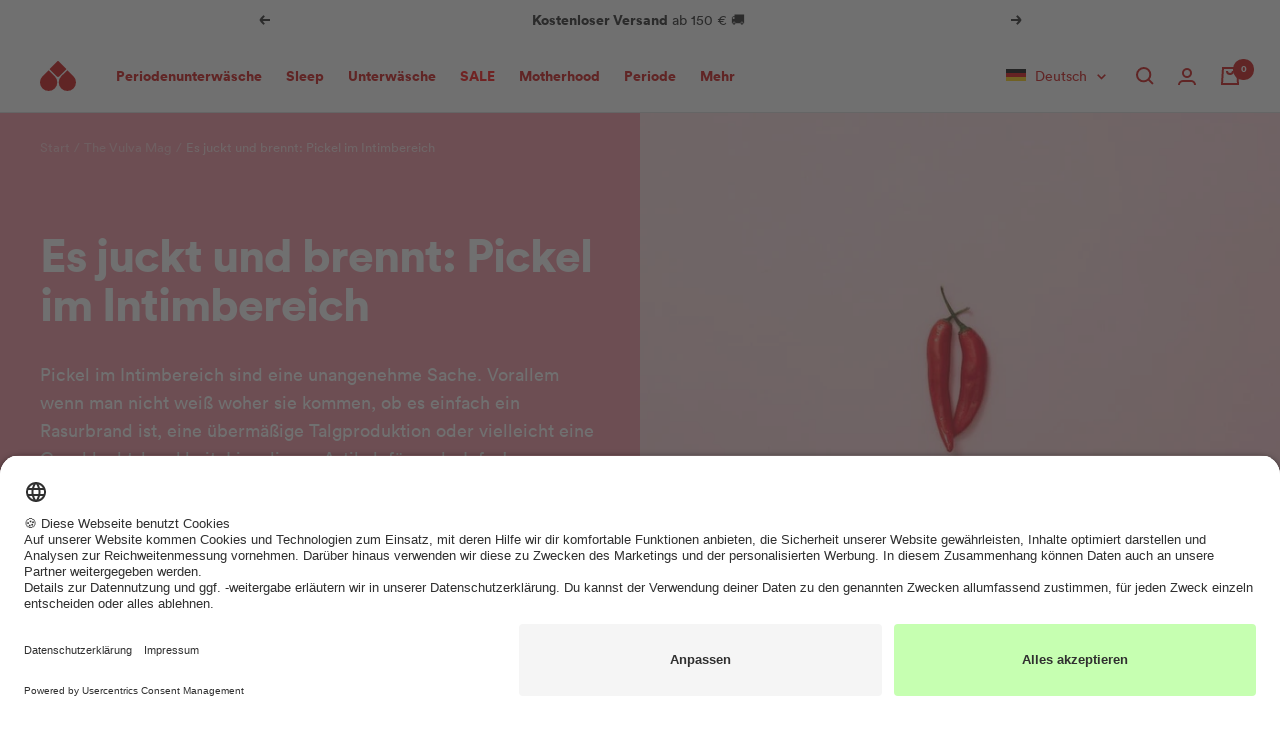

--- FILE ---
content_type: text/html; charset=utf-8
request_url: https://buy.thefemalecompany.com/de-fr/blogs/magazin/es-juckt-und-brennt-pickel-im-intimbereich
body_size: 120809
content:
<!doctype html><html class="no-js" lang="de" dir="ltr">
  <head><link rel="preconnect" href="https://scripting.tracify.ai" />
<link rel="preload" as="script" href="https://scripting.tracify.ai/tracifyv2.js?csid=2a1c10da-0579-4f5e-a908-57d624a0cf2e">
<script async src="https://scripting.tracify.ai/tracifyv2.js?csid=2a1c10da-0579-4f5e-a908-57d624a0cf2e"></script>    
    
    




<!-- META -->
<meta charset="utf-8">
<meta
  name="viewport"
  content="width=device-width, initial-scale=1.0, height=device-height, minimum-scale=1.0, maximum-scale=1.0"
>
<meta name="theme-color" content="#ffffff">
<meta name="facebook-domain-verification" content="lfkibv0ofe5gspxnwgw91xh7pao0f4">

<!-- Page info -->
<title>
  Es juckt und brennt: Pickel im Intimbereich | The Female Company
</title><link rel="shortcut icon" href="//buy.thefemalecompany.com/cdn/shop/files/thefemalecompany_favicon_02639fa5-eed8-4989-afb8-18d34fb62fdc_96x96.png?v=1643190194" type="image/png"><!-- SEO -->

<meta name="description" content="Pickel im Intimbereich sind nicht nur unschön anzusehen, sondern können auch ganz schön unangenehm sein. Egal ob es sich dabei um Rasurbrand handelt, eine übermäßige Talgproduktion oder eventuell sogar um eine Geschlechtskrankheit - Hier erfährst du alles, was du wissen musst!"><link rel="canonical" href="https://buy.thefemalecompany.com/de-fr/blogs/magazin/es-juckt-und-brennt-pickel-im-intimbereich">
<meta property="og:type" content="article">
  <meta property="og:title" content="Es juckt und brennt: Pickel im Intimbereich"><meta property="og:image" content="http://buy.thefemalecompany.com/cdn/shop/articles/moodcontent_spicyvagina-1-1683532364541_92a720e4-1537-4d2b-88f5-7034bea08b11-139585.jpg?v=1766587406">
  <meta property="og:image:secure_url" content="https://buy.thefemalecompany.com/cdn/shop/articles/moodcontent_spicyvagina-1-1683532364541_92a720e4-1537-4d2b-88f5-7034bea08b11-139585.jpg?v=1766587406">
  <meta property="og:image:width" content="889">
  <meta property="og:image:height" content="666"><meta property="og:description" content="Pickel im Intimbereich sind nicht nur unschön anzusehen, sondern können auch ganz schön unangenehm sein. Egal ob es sich dabei um Rasurbrand handelt, eine übermäßige Talgproduktion oder eventuell sogar um eine Geschlechtskrankheit - Hier erfährst du alles, was du wissen musst!"><meta property="og:url" content="https://buy.thefemalecompany.com/de-fr/blogs/magazin/es-juckt-und-brennt-pickel-im-intimbereich">
<meta property="og:site_name" content="The Female Company"><meta name="twitter:card" content="summary"><meta name="twitter:title" content="Es juckt und brennt: Pickel im Intimbereich">
  <meta name="twitter:description" content="Pickel im Intimbereich sind eine unangenehme Sache. Vorallem wenn man nicht weiß woher sie kommen, ob es einfach ein Rasurbrand ist, eine übermäßige Talgproduktion oder vielleicht eine Geschlechtskrankheit. Lies diesen Artikel, für mehr Infos!"><meta name="twitter:image" content="https://buy.thefemalecompany.com/cdn/shop/articles/moodcontent_spicyvagina-1-1683532364541_92a720e4-1537-4d2b-88f5-7034bea08b11-139585_1200x1200_crop_center.jpg?v=1766587406">
  <meta name="twitter:image:alt" content="Es juckt und brennt: Pickel im Intimbereich">

  <script type="application/ld+json">
  {
    "@context": "https://schema.org",
    "@type": "BlogPosting",
    "mainEntityOfPage": "/de-fr/blogs/magazin/es-juckt-und-brennt-pickel-im-intimbereich",
    "articleSection": "The Vulva Mag",
    "keywords": "",
    "headline": "Es juckt und brennt: Pickel im Intimbereich",
    "description": "Pickel im Intimbereich sind eine unangenehme Sache. Vorallem wenn man nicht weiß woher sie kommen, ob es einfach ein Rasurbrand ist, eine übermäßige Talgproduktion oder...",
    "dateCreated": "2023-05-08T09:26:14",
    "datePublished": "2023-05-08T00:00:00",
    "dateModified": "2023-05-08T00:00:00",
    "image": {
      "@type": "ImageObject",
      "url": "https://buy.thefemalecompany.com/cdn/shop/articles/moodcontent_spicyvagina-1-1683532364541_92a720e4-1537-4d2b-88f5-7034bea08b11-139585.jpg?v=1766587406&width=1024",
      "image": "https://buy.thefemalecompany.com/cdn/shop/articles/moodcontent_spicyvagina-1-1683532364541_92a720e4-1537-4d2b-88f5-7034bea08b11-139585.jpg?v=1766587406&width=1024",
      "name": "Es juckt und brennt: Pickel im Intimbereich",
      "width": "1024",
      "height": "1024"
    },
    "author": {
      "@type": "Person",
      "name": " ",
      "givenName": null,
      "familyName": null
    },
    "publisher": {
      "@type": "Organization",
      "name": "The Female Company"
    },
    "commentCount": 0,
    "comment": []
  }
  </script>



  <script type="application/ld+json">
  {
    "@context": "https://schema.org",
    "@type": "BreadcrumbList",
  "itemListElement": [{
      "@type": "ListItem",
      "position": 1,
      "name": "Start",
      "item": "https://buy.thefemalecompany.com"
    },{
          "@type": "ListItem",
          "position": 2,
          "name": "The Vulva Mag",
          "item": "https://buy.thefemalecompany.com/de-fr/blogs/magazin"
        }, {
          "@type": "ListItem",
          "position": 3,
          "name": "The Vulva Mag",
          "item": "https://buy.thefemalecompany.com/de-fr/blogs/magazin/es-juckt-und-brennt-pickel-im-intimbereich"
        }]
  }
  </script>



<!-- General preload & prefetch -->
<link rel="preconnect" href="https://cdn.shopify.com">
<link rel="dns-prefetch" href="https://www.google-analytics.com">
<link rel="preconnect" href="//app.usercentrics.eu">
<link rel="preconnect" href="//api.usercentrics.eu">
<link rel="preconnect" href="//privacy-proxy.usercentrics.eu">

  <link rel="preload" as="style" href="//buy.thefemalecompany.com/cdn/shop/t/7/assets/theme.css?v=80932953016321234061767976709">

  <link rel="preload" as="style" href="//buy.thefemalecompany.com/cdn/shop/t/7/assets/custom.css?v=76927179925881858451749811365">

  <link rel="preload" as="style" href="//buy.thefemalecompany.com/cdn/shop/t/7/assets/utilities.css?v=155114538864802760101674468862">

  <link rel="preload" as="style" href="//buy.thefemalecompany.com/cdn/shop/t/7/assets/animate-4.1.1.min.css?v=117445339244174673761646222808">

  <link rel="preload" as="style" href="//buy.thefemalecompany.com/cdn/shop/t/7/assets/color-swatch.css?v=1431223261971451991769001826">



  <link rel="preload" as="script" href="//buy.thefemalecompany.com/cdn/shop/t/7/assets/vendor.js?v=32643890569905814191691594825">

  <link rel="preload" as="script" href="//buy.thefemalecompany.com/cdn/shop/t/7/assets/toastr.min.js?v=109921113065145270261663593264">

  <link rel="preload" as="script" href="//buy.thefemalecompany.com/cdn/shop/t/7/assets/global.js?v=112033510580831446221669644919">

  <link rel="preload" as="script" href="//buy.thefemalecompany.com/cdn/shop/t/7/assets/theme.js?v=142691340847109353031769006539">

  <link rel="preload" as="script" href="//buy.thefemalecompany.com/cdn/shop/t/7/assets/analytics.js?v=65267458519837264541707314060">

  <link rel="preload" as="script" href="//buy.thefemalecompany.com/cdn/shop/t/7/assets/custom.js?v=179014417197620316411767977409">

<link rel="preload" as="script" href="https://app.usercentrics.eu/browser-ui/latest/loader.js">
<link rel="preload" as="script" href="https://privacy-proxy.usercentrics.eu/latest/uc-block.bundle.js">
<link rel="preload" as="script" href="https://cdn.ablyft.com/s/67024591.js">
<!-- Page based preload & prefetch --><!-- APM/Exception management -->
<script src="https://js.sentry-cdn.com/df6c8eba46234e27a991bf672cc26a42.min.js" crossorigin="anonymous"></script>
<script>
  Sentry.onLoad(function () {
    Sentry.init({
      denyUrls: [
        'cdn.intelligems.io',
        'widget.reviews.io',
        'static.klaviyo.com',
        'cdn.shopify.com/shopifycloud/payment-sheet/',
        'monorail-edge.shopifysvc.com',
        'cdn.shopify.com/shopifycloud/media-analytics/',
        'cdn.shopify.com/shopifycloud/checkout-web/',
        'buy.thefemalecompany.com/cdn/shopifycloud/',
        'scripting.tracify.ai',
        'usercentrics.eu'
      ],
      tracesSampleRate: 0.05,
    });
  });

  // Capture liquid errors
  document.addEventListener('DOMContentLoaded', () => {
    const bodyText = document.body.innerText;
    const liquidErrors = bodyText.match(/Liquid error(.*?):/g);

    if (!liquidErrors) {
      return;
    }

    liquidErrors.forEach((error) => {
      Sentry.captureException(new Error(error));
    });
  });
</script>

<!-- Usercentrics -->
<script
  id="usercentrics-cmp"
  src="https://app.usercentrics.eu/browser-ui/latest/loader.js"
  data-settings-id="TxL-NT3yJ"
  async
></script>
<script type="application/javascript" src="https://privacy-proxy.usercentrics.eu/latest/uc-block.bundle.js"></script>
<script>
  // Debug Usercentrics events
  window.addEventListener('ucEvent', function (e) {
    console.log('[USERCENTRICS CONSENT] Consent event', e.detail);
  });

  // Adjust Usercentrics Smart Data Protector behavior
  uc.deactivateBlocking(['87JYasXPF']);
</script>

<!-- DataLayer -->
<script>
  window.dataLayer = window.dataLayer || [];
  function gtag(){dataLayer.push(arguments)};
</script>

<!-- Styles -->
<style>:root {
    /* Colors */
    --color-tomato-red: 204, 8, 7;
    --color-neon-red: 255, 63, 70;
    --color-we-peep: 255, 212, 214;
    --color-pale-pink: 255, 230, 230;
    --color-dusky-pink: 227, 188, 189;
    --color-grapefruit-pink: 255, 184, 183;
    --color-burgundy-red: 148, 42, 59;
    --color-fire-orange: 238, 89, 46;
    --color-lilac-pink: 240, 192, 210;
    --color-flamingo-pink: 245, 142, 158;
    --color-whitened-pink: 255, 240, 240;
    --color-pleasure-pink: 193, 142, 245;
    --color-mamma-muave: 229, 128, 255;
    --color-care-cherry: 255, 101, 156;
    --color-green: 42, 187, 83;
    
    /* Colors LEGACY */
    --tfc-color-yellow: #ccb518;
    --tfc-color-tomato-red: #cc0807;
    --tfc-color-neon-red: #ff3f46;
    --tfc-color-we-peep: #ffd4d6;
    --tfc-color-pale-pink: #ffe6e6;
    --tfc-color-dusky-pink: #e3bcbd;
    --tfc-color-grapefruit-pink: #ffb8b7;
    --tfc-color-burgundy-red: #942a3b;
    --tfc-color-fire-orange: #ee592e;
    --tfc-color-lilac-pink: #f0c0d2;
    --tfc-color-flamingo-pink: #f58e9e;
    --tfc-color-whitened-pink: #fff0f0;
    --tfc-color-pleasure-purple: #c18ef5;
    --tfc-color-mamma-mauve: #e580ff;
    --tfc-color-care-cherry: #ff659c;
    --tfc-color-green: #2ABB53;
    --tfc-color-black: #000;

    /* Typography */
    --font-circular: 'Circular', 'Source Sans Pro', tahoma, 'Helvetica Neue', Helvetica, Arial, 'Lucida Grande', sans-serif;
    --font-publico: Publico, georgia, times, 'Times New Roman', serif;
    
    /* Transitions */
    --button-transition: 0.3s cubic-bezier(0.215, 0.61, 0.355, 1);--heading-color: 26, 26, 26;
    --text-color: 26, 26, 26;
    --background: 255, 255, 255;
    --secondary-background: 255, 230, 230;
    --border-color: 221, 221, 221;
    --border-color-darker: 163, 163, 163;
    --success-color: 46, 158, 123;
    --success-background: 213, 236, 229;
    --error-color: 222, 42, 42;
    --error-background: 253, 240, 240;
    --primary-button-background: 204, 8, 7;
    --primary-button-text-color: 255, 255, 255;
    --secondary-button-background: 204, 8, 7;
    --secondary-button-text-color: 255, 255, 255;
    --product-star-rating: 245, 142, 158;
    --product-on-sale-accent: 204, 8, 7;
    --discount-showcase-price-color-collection: 255, 63, 70;
    --discount-showcase-price-color-pdp: 255, 63, 70;
    --product-sold-out-accent: 204, 8, 7;
    --product-custom-label-background: 245, 142, 158;
    --product-custom-label-text-color: 0, 0, 0;
    --product-custom-label-2-background: 255, 255, 255;
    --product-custom-label-2-text-color: 0, 0, 0;
    --product-low-stock-text-color: 222, 42, 42;
    --product-in-stock-text-color: 46, 158, 123;
    --loading-bar-background: 26, 26, 26;

    /* We duplicate some "base" colors as root colors, which is useful to use on drawer elements or popover without. Those should not be overridden to avoid issues */
    --root-heading-color: 26, 26, 26;
    --root-text-color: 26, 26, 26;
    --root-background: 255, 255, 255;
    --root-border-color: 221, 221, 221;
    --root-primary-button-background: 204, 8, 7;
    --root-primary-button-text-color: 255, 255, 255;

    --base-font-size: 15px;
    --heading-font-family: var(--font-circular), serif;
    --heading-font-weight: 700;
    --heading-font-style: normal;
    --heading-text-transform: normal;
    --text-font-family: var(--font-circular), sans-serif;
    --text-font-weight: 400;
    --text-font-style: normal;
    --text-font-bold-weight: 700;

    /* Typography (font size) */
    --heading-xxsmall-font-size: 10px;
    --heading-xsmall-font-size: 10px;
    --heading-small-font-size: 11px;
    --heading-large-font-size: 32px;
    --heading-h1-font-size: 38px;
    --heading-h2-font-size: 30px;
    --heading-h3-font-size: 26px;
    --heading-h4-font-size: 22px;
    --heading-h5-font-size: 18px;
    --heading-h6-font-size: var(--base-font-size);

    /* Control the look and feel of the theme by changing radius of various elements */
    --button-border-radius: 0px;
    --block-border-radius: 0px;
    --block-border-radius-reduced: 0px;
    --color-swatch-border-radius: 100%;

    /* Button size */
    --button-large-height: 56px;
    --button-height: 48px;
    --button-small-height: 40px;

    /* Form related */
    --form-input-field-height: 44px;
    --form-input-gap: 16px;
    --form-submit-margin: 24px;

    /* Product listing related variables */
    --product-list-block-spacing: 32px;

    /* Video related */
    --play-button-background: 255, 255, 255;
    --play-button-arrow: 26, 26, 26;

    /* RTL support */
    --transform-logical-flip: 1;
    --transform-origin-start: left;
    --transform-origin-end: right;

    /* Other */
    --zoom-cursor-svg-url: url(//buy.thefemalecompany.com/cdn/shop/t/7/assets/zoom-cursor.svg?v=174003242515011259761768929196);
    --arrow-right-svg-url: url(//buy.thefemalecompany.com/cdn/shop/t/7/assets/arrow-right.svg?v=88946934944805437251675252631);
    --arrow-left-svg-url: url(//buy.thefemalecompany.com/cdn/shop/t/7/assets/arrow-left.svg?v=112457598847827652331675252631);

    /* Some useful variables that we can reuse in our CSS. Some explanation are needed for some of them:
       - container-max-width-minus-gutters: represents the container max width without the edge gutters
       - container-outer-width: considering the screen width, represent all the space outside the container
       - container-outer-margin: same as container-outer-width but get set to 0 inside a container
       - container-inner-width: the effective space inside the container (minus gutters)
       - grid-column-width: represents the width of a single column of the grid
       - vertical-breather: this is a variable that defines the global "spacing" between sections, and inside the section
                            to create some "breath" and minimum spacing
     */
    --container-max-width: 1600px;
    --container-gutter: 22px;
    --container-max-width-minus-gutters: calc(var(--container-max-width) - (var(--container-gutter)) * 2);
    --container-outer-width: max(calc((100vw - var(--container-max-width-minus-gutters)) / 2), var(--container-gutter));
    --container-outer-margin: var(--container-outer-width);
    --container-inner-width: calc(100vw - var(--container-outer-width) * 2);

    --grid-column-count: 10;
    --grid-gap: 6px;
    --grid-column-width: calc((100vw - var(--container-outer-width) * 2 - var(--grid-gap) * (var(--grid-column-count) - 1)) / var(--grid-column-count));

    --vertical-breather: 48px;
    --vertical-breather-tight: 40px;

    /* Shopify related variables */
    --payment-terms-background-color: #ffffff;
  }

  @media screen and (min-width: 741px) {
    :root {
      --container-gutter: 40px;
      --grid-column-count: 20;
      --vertical-breather: 64px;
      --vertical-breather-tight: 56px;

      /* Typography (font size) */
      --heading-xsmall-font-size: 11px;
      --heading-small-font-size: 12px;
      --heading-large-font-size: 48px;
      --heading-h1-font-size: 42px;
      --heading-h2-font-size: 32px;
      --heading-h3-font-size: 28px;
      --heading-h4-font-size: 24px;
      --heading-h5-font-size: 18px;
      --heading-h6-font-size: var(--base-font-size);

      /* Form related */
      --form-input-field-height: 52px;
      --form-submit-margin: 32px;

      /* Button size */
      --button-large-height: 60px;
      --button-height: 52px;
      --button-small-height: 44px;
    }
  }

  @media screen and (min-width: 1200px) {
    :root {
      --vertical-breather: 70px;
      --vertical-breather-tight: 60px;
      --product-list-block-spacing: 48px;

      /* Typography */
      --heading-large-font-size: 58px;
      --heading-h1-font-size: 46px;
      --heading-h2-font-size: 34px;
      --heading-h3-font-size: 28px;
      --heading-h4-font-size: 24px;
      --heading-h5-font-size: 18px;
      --heading-h6-font-size: var(--base-font-size);
    }
  }

  @media screen and (min-width: 1600px) {
    :root {
      --vertical-breather: 90px;
      --vertical-breather-tight: 64px;
    }
  }
</style>

<script>
  // This allows to expose several variables to the global scope, to be used in scripts
  window.themeVariables = {
    localization: {
      language: "de",
      country: "FR",
    },

    settings: {
      direction: "ltr",
      pageType: "article",
      cartCount: 0,
      moneyFormat: "{{amount_with_comma_separator}} €",
      moneyWithCurrencyFormat: "€{{amount_with_comma_separator}} EUR",
      showVendor: false,
      discountMode: "percentage",
      currencyCodeEnabled: false,
      cartType: "drawer",
      cartCurrency: "EUR",
      mobileZoomFactor: 2.5,
      colorSwatchConfig: ["Schwarz:#000000","\nGrau:#969696","\nRosa Rib:rosarib.png","\nBotanical Garden: #2A5B4D","\nBotanical Gardens: #2A5B4D","\nBotanical Garden\/ Caribbean Green: Botanical_Green_Caribbean_Green_552e35bf-e9a5-4fe2-8e12-48f19127174e.png","\nViolett:#9537A1","\nBurgundy Red:#942a3b","\nDusky Pink:#e3bcbd","\nSporty:sporty_color.png","\nRot:#d62c34","\nCardinal Red:#d62c34","\nLeo:icon_leo.png","\nLeo Sienna:icon_leo.png","\nLila:#9270AD","\nCherry:#A31023","\nRose:#F9DBE9","\nLilac:#B28EC3","\nBerry:#5D1D3B","\nGrapefruit:#FFBBB3","\nSand:#decbc5","\nSienna:#e2bca7","\nDark Brown:#642C1D","\nHot Coral:#F1514D","\nTeal Blue:#98C0D9","\nCaribbean Green:#50D3CB","\nElectric Blue:#0281d5","\nEstate Blue: #19478A","\nTeal Blue \u0026 Rose:RB_Color.png","\nLight Blue \u0026 Rose:RL_Color.png","\nLight Lilac \u0026 Rose:LB_Color.png","\nEdelstahl: #969696","\nWeiß: #FFFFFF","\nOffwhite: #FFFFFF","\nLeo\/ Raisin: https:\/\/cdn.shopify.com\/s\/files\/1\/0613\/9261\/7710\/files\/Colorswatches_Leo.png?v=1738042773","\nLeo Sienna: https:\/\/cdn.shopify.com\/s\/files\/1\/0613\/9261\/7710\/files\/Colorswatches_Leo_Sienna.png?v=1738042774","\nCheetah\/ Maroon:CheM_Color.png","\nMagenta Purple: #a50259","\nMix: Farbenmix_Farbauswahl.png","\nPeacock: #6381a0","\nPurple: #6052ad","\nBotanical Garden: #496d73","\nDark Purple: #6E0346","\nBaton Rouge: #bb3980","\nFlambe:#d3507a","\nPeach:#ec5800","\nInsignia Blue:#303e55","\nBeet red:#951A2F","\nBright Violet:#5B4A93","\nleo brown:#C3A07B","\nrusty red:#772D27","\nmidnight blue:#223265","\niron:#766867","\nSchwarz-Weiß: Colorswatch_black_white.png","\nBurgundy:#551329","\nKhaki:#82A17E","\nIvy:#4C5F32","\nLeo Sienna \/ Violet:Icon_Leo_purple.png","\nSchwarz \/ LeoSienna:Icon_Leo_schwarz.png","\nBlack \/ LeoSienna:Icon_Leo_schwarz.png","\nPattern Green: Icon_Muster_Gruen.png","\nIcy Morn: #E4E5E0","\nDark Sage: #556669","\nAnthracite: #494E5A","\nDufflebag: #566953","\nLavendula: #DABEDF","\nLeo Wasabi: Leo_Wasabi.png","\nWispy Clouds: #EAD7D0","\nLeo\/Lavendula: Leo_Lavendula.png","\nSchwarz \/ Trooper: Schwarz_Trooper.png","\nPicante: #AC3925","\nSpicy Cinnamon: #AC3925","\nFig: #58263D","\nOffwhite: #D5CDC1","\nSchwarz\/Weiß: Colorswatch_black_white.png"],
      showUpsellPopup: false
      ,
      fallbackDiscountCollectionHandle: null
    },

    routes: {
      host: "buy.thefemalecompany.com",
      rootUrl: "\/de-fr",
      rootUrlWithoutSlash: "\/de-fr",

      accountUrl: "\/de-fr\/account",
      accountAddressesUrl: "\/de-fr\/account\/addresses",
      accountLoginUrl: "\/de-fr\/account\/login",
      accountLogoutUrl: "\/de-fr\/account\/logout",
      accountRecoverUrl: "\/de-fr\/account\/recover",
      accountRegisterUrl: "\/de-fr\/account\/register",

      allProductsCollectionUrl: "\/de-fr\/collections\/all",
      collectionsUrl: "\/de-fr\/collections",

      cartUrl: "\/de-fr\/cart",
      cartAddUrl: "\/de-fr\/cart\/add",
      cartChangeUrl: "\/de-fr\/cart\/change",
      cartUpdateUrl: "\/de-fr\/cart\/update",
      cartClearUrl: "\/de-fr\/cart\/clear",

      searchUrl: "\/de-fr\/search",
      predictiveSearchUrl: "\/de-fr\/search\/suggest",
      productRecommendationsUrl: "\/de-fr\/recommendations\/products"
    },

    strings: {
      accessibilityDelete: "Löschen",
      accessibilityClose: "Schließen",
      collectionSoldOut: "Ausverkauft",
      collectionDiscount: "Spare @savings@",
      productSalePrice: "Angebotspreis",
      productRegularPrice: "Regulärer Preis",
      productFormUnavailable: "Nicht verfügbar",
      productFormSoldOut: "Ausverkauft",
      productFormPreOrder: "Vorbestellen",
      productFormAddToCart: "Zum Warenkorb hinzufügen",
      searchNoResults: "Es konnten keine Ergebnisse gefunden werden.",
      searchNewSearch: "Neue Suche",
      searchProducts: "Produkte",
      searchArticles: "Blogbeiträge",
      searchPages: "Seiten",
      searchCollections: "Kategorien",
      cartViewCart: "Warenkorb ansehen",
      cartItemAdded: "Produkt zum Warenkorb hinzugefügt!",
      cartItemAddedShort: "Zum Warenkorb hinzugefügt!",
      cartAddOrderNote: "Notiz hinzufügen",
      cartEditOrderNote: "Notiz bearbeiten",
      shippingEstimatorNoResults: "Entschuldige, wir liefern leider niche an Deine Adresse.",
      shippingEstimatorOneResult: "Es gibt eine Versandklasse für Deine Adresse:",
      shippingEstimatorMultipleResults: "Es gibt mehrere Versandklassen für Deine Adresse:",
      shippingEstimatorError: "Ein oder mehrere Fehler sind beim Abrufen der Versandklassen aufgetreten:",
      cartProgressStepTexts: {
        discountText: "Füge \u0026lt;strong\u0026gt;%number_missing% %additional_text% Panties\u0026lt;\/strong\u0026gt; hinzu um \u0026lt;strong\u0026gt;%discount% zu sparen\u0026lt;\/strong\u0026gt;.  Du kannst beliebige Styles mischen.",
        totalDiscountText: "\u0026lt;strong\u0026gt;🎉\u0026nbsp;\u0026nbsp;Du sparst %discount% auf Panties!\u0026lt;\/strong\u0026gt;",
        totalDiscountLessText: "\u0026lt;strong\u0026gt;🎉\u0026nbsp;\u0026nbsp;Du sparst %discount%!\u0026lt;\/strong\u0026gt;",
        totalDiscountMoreText: "\u0026lt;strong\u0026gt;🎉\u0026nbsp;\u0026nbsp;Du sparst %discount_now%!\u0026lt;\/strong\u0026gt; Füge \u0026lt;strong\u0026gt;%number_missing% %additional_text% Panties\u0026lt;\/strong\u0026gt; hinzu um \u0026lt;strong\u0026gt;%discount% zu sparen\u0026lt;\/strong\u0026gt;.",
        additionalText: "weitere"
      },
      colorLabelList: ["farbe"],
      colorWhiteLabel: "weiß",
      sizeLabelList: ["größe"],
      discountWithCode: "mit deinem Code",
      discountExtraSave: "Spare zusätzlich @percentage@%"
    },

    discountPrefixes: {"NL_": 20
,"RED_": 20
,"TFC_": 14
,"UTERUS": 15
,"VH_": 20
,"VULVA": 20
},

    // Structured rules for discounts (keeps collection-based configuration)
    discountRules: {"NL_": {
            "percentage": 20,
            "collection_based": false,
            "discounted_collection_handle": null
          },"RED_": {
            "percentage": 20,
            "collection_based": false,
            "discounted_collection_handle": null
          },"TFC_": {
            "percentage": 14,
            "collection_based": false,
            "discounted_collection_handle": null
          },"UTERUS": {
            "percentage": 15,
            "collection_based": false,
            "discounted_collection_handle": null
          },"VH_": {
            "percentage": 20,
            "collection_based": false,
            "discounted_collection_handle": null
          },"VULVA": {
            "percentage": 20,
            "collection_based": false,
            "discounted_collection_handle": null
          }},

    libs: {
      flickity: "\/\/buy.thefemalecompany.com\/cdn\/shop\/t\/7\/assets\/flickity.js?v=176646718982628074891641311305",
      photoswipe: "\/\/buy.thefemalecompany.com\/cdn\/shop\/t\/7\/assets\/photoswipe.js?v=132268647426145925301641227695",
      qrCode: "\/\/buy.thefemalecompany.com\/cdn\/shopifycloud\/storefront\/assets\/themes_support\/vendor\/qrcode-3f2b403b.js"
    },

    breakpoints: {
      phone: 'screen and (max-width: 740px)',
      tablet: 'screen and (min-width: 741px) and (max-width: 999px)',
      tabletAndUp: 'screen and (min-width: 741px)',
      pocket: 'screen and (max-width: 999px)',
      lap: 'screen and (min-width: 1000px) and (max-width: 1199px)',
      lapAndUp: 'screen and (min-width: 1000px)',
      desktop: 'screen and (min-width: 1200px)',
      wide: 'screen and (min-width: 1400px)'
    }
  };

  window.addEventListener('pageshow', async () => {
    const cartContent = await (await fetch(`${window.themeVariables.routes.cartUrl}.js`, {cache: 'reload'})).json();
    document.documentElement.dispatchEvent(new CustomEvent('cart:refresh', {detail: {cart: cartContent}}));
  });

  if ('noModule' in HTMLScriptElement.prototype) {
    // Old browsers (like IE) that does not support module will be considered as if not executing JS at all
    document.documentElement.className = document.documentElement.className.replace('no-js', 'js');

    requestAnimationFrame(() => {
      const viewportHeight = (window.visualViewport ? window.visualViewport.height : document.documentElement.clientHeight);
      document.documentElement.style.setProperty('--window-height',viewportHeight + 'px');
    });
  }</script>

<style>
  /*
   * Legal Disclaimer
   *
   * These Fonts are licensed only for use on these domains and their subdomains:
   * thefemalecompany.com
   *
   * It is illegal to download or use them on other websites.
   *
   * While the @font-face statements below may be modified by the client, this
   * disclaimer may not be removed.
   *
   * Lineto.com, 2018
   */

  @font-face {
    font-family: "Circular";
    font-weight: 400 500;
    font-style: normal;
    font-display: swap;

    src: url("//buy.thefemalecompany.com/cdn/shop/t/7/assets/lineto-circular-book.woff2?v=129927662923455086681643373302") format("woff2"),
    url("//buy.thefemalecompany.com/cdn/shop/t/7/assets/lineto-circular-book.woff?v=171484330672137924841646222811") format("woff"),
    url("//buy.thefemalecompany.com/cdn/shop/t/7/assets/lineto-circular-book.eot?v=32828733563656716951646222810") format("embedded-opentype");
  }

  @font-face {
    font-family: "Circular";
    font-weight: 700 900;
    font-style: normal;
    font-display: swap;

    src: url("//buy.thefemalecompany.com/cdn/shop/t/7/assets/lineto-circular-black.woff2?v=99941328929173900701643373301") format("woff2"),
    url("//buy.thefemalecompany.com/cdn/shop/t/7/assets/lineto-circular-black.woff?v=112691189022682202641646222810") format("woff"),
    url("//buy.thefemalecompany.com/cdn/shop/t/7/assets/lineto-circular-black.eot?v=9594185946717290001646222809") format("embedded-opentype");
  }

  @font-face {
    font-family: "Publico";
    font-weight: 400 500;
    font-style: normal;
    font-display: swap;

    src: url("//buy.thefemalecompany.com/cdn/shop/t/7/assets/PublicoHeadline-Medium-Web.woff2?v=22735704238297530031646222808") format("woff2"),
    url("//buy.thefemalecompany.com/cdn/shop/t/7/assets/PublicoHeadline-Medium-Web.woff?v=83640638426335870661646222807") format("woff")
  }

  @font-face {
    font-family: "Publico";
    font-weight: 700;
    font-style: normal;
    font-display: swap;

    src: url("//buy.thefemalecompany.com/cdn/shop/t/7/assets/PublicoHeadline-Black-Web.woff2?v=134394817364288357051646222805") format("woff2"),
    url("//buy.thefemalecompany.com/cdn/shop/t/7/assets/PublicoHeadline-Black-Web.woff?v=100625440455449682511646222805") format("woff");
  }
</style>


  <link rel="stylesheet" href="//buy.thefemalecompany.com/cdn/shop/t/7/assets/theme.css?v=80932953016321234061767976709">

  <link rel="stylesheet" href="//buy.thefemalecompany.com/cdn/shop/t/7/assets/custom.css?v=76927179925881858451749811365">

  <link rel="stylesheet" href="//buy.thefemalecompany.com/cdn/shop/t/7/assets/utilities.css?v=155114538864802760101674468862">

  <link rel="stylesheet" href="//buy.thefemalecompany.com/cdn/shop/t/7/assets/animate-4.1.1.min.css?v=117445339244174673761646222808">

  <link rel="stylesheet" href="//buy.thefemalecompany.com/cdn/shop/t/7/assets/color-swatch.css?v=1431223261971451991769001826">


  <link rel="preload" href="//buy.thefemalecompany.com/cdn/shop/t/7/assets/reviewsio.css?v=120802246592233210311681372332" as="style" onload="this.onload=null;this.rel='stylesheet'">
  <noscript><link rel="stylesheet" href="//buy.thefemalecompany.com/cdn/shop/t/7/assets/reviewsio.css?v=120802246592233210311681372332"></noscript>

  <link rel="preload" href="//buy.thefemalecompany.com/cdn/shop/t/7/assets/kraken.css?v=37599175607170031501646989353" as="style" onload="this.onload=null;this.rel='stylesheet'">
  <noscript><link rel="stylesheet" href="//buy.thefemalecompany.com/cdn/shop/t/7/assets/kraken.css?v=37599175607170031501646989353"></noscript>

  <link rel="preload" href="//buy.thefemalecompany.com/cdn/shop/t/7/assets/recharge.css?v=167249122765519722391677158765" as="style" onload="this.onload=null;this.rel='stylesheet'">
  <noscript><link rel="stylesheet" href="//buy.thefemalecompany.com/cdn/shop/t/7/assets/recharge.css?v=167249122765519722391677158765"></noscript>

  <link rel="preload" href="//buy.thefemalecompany.com/cdn/shop/t/7/assets/klaviyo.css?v=184453915297297331801693822934" as="style" onload="this.onload=null;this.rel='stylesheet'">
  <noscript><link rel="stylesheet" href="//buy.thefemalecompany.com/cdn/shop/t/7/assets/klaviyo.css?v=184453915297297331801693822934"></noscript>

  <link rel="preload" href="//buy.thefemalecompany.com/cdn/shop/t/7/assets/pagefly-custom.css?v=358351685380688091683642658" as="style" onload="this.onload=null;this.rel='stylesheet'">
  <noscript><link rel="stylesheet" href="//buy.thefemalecompany.com/cdn/shop/t/7/assets/pagefly-custom.css?v=358351685380688091683642658"></noscript>

  <link rel="preload" href="//buy.thefemalecompany.com/cdn/shop/t/7/assets/toastr.css?v=95511103782377268541743158117" as="style" onload="this.onload=null;this.rel='stylesheet'">
  <noscript><link rel="stylesheet" href="//buy.thefemalecompany.com/cdn/shop/t/7/assets/toastr.css?v=95511103782377268541743158117"></noscript>

  <link rel="preload" href="//buy.thefemalecompany.com/cdn/shop/t/7/assets/bloggle.css?v=16661772148484783581674469279" as="style" onload="this.onload=null;this.rel='stylesheet'">
  <noscript><link rel="stylesheet" href="//buy.thefemalecompany.com/cdn/shop/t/7/assets/bloggle.css?v=16661772148484783581674469279"></noscript>

  <link rel="preload" href="//buy.thefemalecompany.com/cdn/shop/t/7/assets/intelligems.css?v=37275188657350762191679036909" as="style" onload="this.onload=null;this.rel='stylesheet'">
  <noscript><link rel="stylesheet" href="//buy.thefemalecompany.com/cdn/shop/t/7/assets/intelligems.css?v=37275188657350762191679036909"></noscript>


<!-- Scripts -->
<script src="https://cdnjs.cloudflare.com/ajax/libs/jquery/3.6.1/jquery.min.js" defer></script>
<script src="https://cdn.ablyft.com/s/67024591.js"></script>
<!-- Start Intelligems -->
<script>
  window.Shopify = window.Shopify || { theme: { id: 129812234478, role: 'main' } };
  window._template = {
    directory: "",
    name: "article",
    suffix: ""
  };
</script>


<script type="module" src="https://cdn.intelligems.io/esm/b9bad714bc5f/bundle.js"></script>
<!-- End Intelligems -->

  <script src="//buy.thefemalecompany.com/cdn/shop/t/7/assets/vendor.js?v=32643890569905814191691594825" defer></script>

  <script src="//buy.thefemalecompany.com/cdn/shop/t/7/assets/toastr.min.js?v=109921113065145270261663593264" defer></script>

  <script src="//buy.thefemalecompany.com/cdn/shop/t/7/assets/global.js?v=112033510580831446221669644919" defer></script>

  <script src="//buy.thefemalecompany.com/cdn/shop/t/7/assets/theme.js?v=142691340847109353031769006539" defer></script>

  <script src="//buy.thefemalecompany.com/cdn/shop/t/7/assets/analytics.js?v=65267458519837264541707314060" defer></script>

  <script src="//buy.thefemalecompany.com/cdn/shop/t/7/assets/custom.js?v=179014417197620316411767977409" defer></script>


<!-- Content for header -->






<!-- Other -->

      <script>window.performance && window.performance.mark && window.performance.mark('shopify.content_for_header.start');</script><meta name="facebook-domain-verification" content="lfkibv0ofe5gspxnwgw91xh7pao0f4">
<meta name="google-site-verification" content="YreWTuPVVJGRUhe2FmuuxhwJchKgJau79AtgFr-nBw4">
<meta id="shopify-digital-wallet" name="shopify-digital-wallet" content="/61392617710/digital_wallets/dialog">
<meta name="shopify-checkout-api-token" content="a82f1edb9e754934dc1a1f5ed4891004">
<meta id="in-context-paypal-metadata" data-shop-id="61392617710" data-venmo-supported="false" data-environment="production" data-locale="de_DE" data-paypal-v4="true" data-currency="EUR">
<link rel="alternate" type="application/atom+xml" title="Feed" href="/de-fr/blogs/magazin.atom" />
<link rel="alternate" hreflang="x-default" href="https://buy.thefemalecompany.com/blogs/magazin/es-juckt-und-brennt-pickel-im-intimbereich">
<link rel="alternate" hreflang="de-CH" href="https://buy.thefemalecompany.com/de-ch/blogs/magazin/es-juckt-und-brennt-pickel-im-intimbereich">
<link rel="alternate" hreflang="en-CH" href="https://buy.thefemalecompany.com/en-ch/blogs/magazin/es-juckt-und-brennt-pickel-im-intimbereich">
<link rel="alternate" hreflang="de-NL" href="https://buy.thefemalecompany.com/de-nl/blogs/magazin/es-juckt-und-brennt-pickel-im-intimbereich">
<link rel="alternate" hreflang="en-NL" href="https://buy.thefemalecompany.com/en-nl/blogs/magazin/es-juckt-und-brennt-pickel-im-intimbereich">
<link rel="alternate" hreflang="de-BE" href="https://buy.thefemalecompany.com/de-be/blogs/magazin/es-juckt-und-brennt-pickel-im-intimbereich">
<link rel="alternate" hreflang="en-BE" href="https://buy.thefemalecompany.com/en-be/blogs/magazin/es-juckt-und-brennt-pickel-im-intimbereich">
<link rel="alternate" hreflang="de-LU" href="https://buy.thefemalecompany.com/de-lu/blogs/magazin/es-juckt-und-brennt-pickel-im-intimbereich">
<link rel="alternate" hreflang="en-LU" href="https://buy.thefemalecompany.com/en-lu/blogs/magazin/es-juckt-und-brennt-pickel-im-intimbereich">
<link rel="alternate" hreflang="de-DK" href="https://buy.thefemalecompany.com/de-dk/blogs/magazin/es-juckt-und-brennt-pickel-im-intimbereich">
<link rel="alternate" hreflang="en-DK" href="https://buy.thefemalecompany.com/en-dk/blogs/magazin/es-juckt-und-brennt-pickel-im-intimbereich">
<link rel="alternate" hreflang="de-FR" href="https://buy.thefemalecompany.com/de-fr/blogs/magazin/es-juckt-und-brennt-pickel-im-intimbereich">
<link rel="alternate" hreflang="en-FR" href="https://buy.thefemalecompany.com/en-fr/blogs/magazin/es-juckt-und-brennt-pickel-im-intimbereich">
<link rel="alternate" hreflang="de-DE" href="https://buy.thefemalecompany.com/blogs/magazin/es-juckt-und-brennt-pickel-im-intimbereich">
<link rel="alternate" hreflang="en-DE" href="https://buy.thefemalecompany.com/en/blogs/magazin/es-juckt-und-brennt-pickel-im-intimbereich">
<script async="async" src="/checkouts/internal/preloads.js?locale=de-FR"></script>
<link rel="preconnect" href="https://shop.app" crossorigin="anonymous">
<script async="async" src="https://shop.app/checkouts/internal/preloads.js?locale=de-FR&shop_id=61392617710" crossorigin="anonymous"></script>
<script id="apple-pay-shop-capabilities" type="application/json">{"shopId":61392617710,"countryCode":"DE","currencyCode":"EUR","merchantCapabilities":["supports3DS"],"merchantId":"gid:\/\/shopify\/Shop\/61392617710","merchantName":"The Female Company","requiredBillingContactFields":["postalAddress","email"],"requiredShippingContactFields":["postalAddress","email"],"shippingType":"shipping","supportedNetworks":["visa","maestro","masterCard","amex"],"total":{"type":"pending","label":"The Female Company","amount":"1.00"},"shopifyPaymentsEnabled":true,"supportsSubscriptions":true}</script>
<script id="shopify-features" type="application/json">{"accessToken":"a82f1edb9e754934dc1a1f5ed4891004","betas":["rich-media-storefront-analytics"],"domain":"buy.thefemalecompany.com","predictiveSearch":true,"shopId":61392617710,"locale":"de"}</script>
<script>var Shopify = Shopify || {};
Shopify.shop = "thefemalecompany.myshopify.com";
Shopify.locale = "de";
Shopify.currency = {"active":"EUR","rate":"1.0"};
Shopify.country = "FR";
Shopify.theme = {"name":"Main Theme - DO NOT DELETE","id":129812234478,"schema_name":"Focal","schema_version":"10.1.3","theme_store_id":714,"role":"main"};
Shopify.theme.handle = "null";
Shopify.theme.style = {"id":null,"handle":null};
Shopify.cdnHost = "buy.thefemalecompany.com/cdn";
Shopify.routes = Shopify.routes || {};
Shopify.routes.root = "/de-fr/";</script>
<script type="module">!function(o){(o.Shopify=o.Shopify||{}).modules=!0}(window);</script>
<script>!function(o){function n(){var o=[];function n(){o.push(Array.prototype.slice.apply(arguments))}return n.q=o,n}var t=o.Shopify=o.Shopify||{};t.loadFeatures=n(),t.autoloadFeatures=n()}(window);</script>
<script>
  window.ShopifyPay = window.ShopifyPay || {};
  window.ShopifyPay.apiHost = "shop.app\/pay";
  window.ShopifyPay.redirectState = null;
</script>
<script id="shop-js-analytics" type="application/json">{"pageType":"article"}</script>
<script defer="defer" async type="module" src="//buy.thefemalecompany.com/cdn/shopifycloud/shop-js/modules/v2/client.init-shop-cart-sync_e98Ab_XN.de.esm.js"></script>
<script defer="defer" async type="module" src="//buy.thefemalecompany.com/cdn/shopifycloud/shop-js/modules/v2/chunk.common_Pcw9EP95.esm.js"></script>
<script defer="defer" async type="module" src="//buy.thefemalecompany.com/cdn/shopifycloud/shop-js/modules/v2/chunk.modal_CzmY4ZhL.esm.js"></script>
<script type="module">
  await import("//buy.thefemalecompany.com/cdn/shopifycloud/shop-js/modules/v2/client.init-shop-cart-sync_e98Ab_XN.de.esm.js");
await import("//buy.thefemalecompany.com/cdn/shopifycloud/shop-js/modules/v2/chunk.common_Pcw9EP95.esm.js");
await import("//buy.thefemalecompany.com/cdn/shopifycloud/shop-js/modules/v2/chunk.modal_CzmY4ZhL.esm.js");

  window.Shopify.SignInWithShop?.initShopCartSync?.({"fedCMEnabled":true,"windoidEnabled":true});

</script>
<script>
  window.Shopify = window.Shopify || {};
  if (!window.Shopify.featureAssets) window.Shopify.featureAssets = {};
  window.Shopify.featureAssets['shop-js'] = {"shop-cart-sync":["modules/v2/client.shop-cart-sync_DazCVyJ3.de.esm.js","modules/v2/chunk.common_Pcw9EP95.esm.js","modules/v2/chunk.modal_CzmY4ZhL.esm.js"],"init-fed-cm":["modules/v2/client.init-fed-cm_D0AulfmK.de.esm.js","modules/v2/chunk.common_Pcw9EP95.esm.js","modules/v2/chunk.modal_CzmY4ZhL.esm.js"],"shop-cash-offers":["modules/v2/client.shop-cash-offers_BISyWFEA.de.esm.js","modules/v2/chunk.common_Pcw9EP95.esm.js","modules/v2/chunk.modal_CzmY4ZhL.esm.js"],"shop-login-button":["modules/v2/client.shop-login-button_D_c1vx_E.de.esm.js","modules/v2/chunk.common_Pcw9EP95.esm.js","modules/v2/chunk.modal_CzmY4ZhL.esm.js"],"pay-button":["modules/v2/client.pay-button_CHADzJ4g.de.esm.js","modules/v2/chunk.common_Pcw9EP95.esm.js","modules/v2/chunk.modal_CzmY4ZhL.esm.js"],"shop-button":["modules/v2/client.shop-button_CQnD2U3v.de.esm.js","modules/v2/chunk.common_Pcw9EP95.esm.js","modules/v2/chunk.modal_CzmY4ZhL.esm.js"],"avatar":["modules/v2/client.avatar_BTnouDA3.de.esm.js"],"init-windoid":["modules/v2/client.init-windoid_CmA0-hrC.de.esm.js","modules/v2/chunk.common_Pcw9EP95.esm.js","modules/v2/chunk.modal_CzmY4ZhL.esm.js"],"init-shop-for-new-customer-accounts":["modules/v2/client.init-shop-for-new-customer-accounts_BCzC_Mib.de.esm.js","modules/v2/client.shop-login-button_D_c1vx_E.de.esm.js","modules/v2/chunk.common_Pcw9EP95.esm.js","modules/v2/chunk.modal_CzmY4ZhL.esm.js"],"init-shop-email-lookup-coordinator":["modules/v2/client.init-shop-email-lookup-coordinator_DYzOit4u.de.esm.js","modules/v2/chunk.common_Pcw9EP95.esm.js","modules/v2/chunk.modal_CzmY4ZhL.esm.js"],"init-shop-cart-sync":["modules/v2/client.init-shop-cart-sync_e98Ab_XN.de.esm.js","modules/v2/chunk.common_Pcw9EP95.esm.js","modules/v2/chunk.modal_CzmY4ZhL.esm.js"],"shop-toast-manager":["modules/v2/client.shop-toast-manager_Bc-1elH8.de.esm.js","modules/v2/chunk.common_Pcw9EP95.esm.js","modules/v2/chunk.modal_CzmY4ZhL.esm.js"],"init-customer-accounts":["modules/v2/client.init-customer-accounts_CqlRHmZs.de.esm.js","modules/v2/client.shop-login-button_D_c1vx_E.de.esm.js","modules/v2/chunk.common_Pcw9EP95.esm.js","modules/v2/chunk.modal_CzmY4ZhL.esm.js"],"init-customer-accounts-sign-up":["modules/v2/client.init-customer-accounts-sign-up_DZmBw6yB.de.esm.js","modules/v2/client.shop-login-button_D_c1vx_E.de.esm.js","modules/v2/chunk.common_Pcw9EP95.esm.js","modules/v2/chunk.modal_CzmY4ZhL.esm.js"],"shop-follow-button":["modules/v2/client.shop-follow-button_Cx-w7rSq.de.esm.js","modules/v2/chunk.common_Pcw9EP95.esm.js","modules/v2/chunk.modal_CzmY4ZhL.esm.js"],"checkout-modal":["modules/v2/client.checkout-modal_Djjmh8qM.de.esm.js","modules/v2/chunk.common_Pcw9EP95.esm.js","modules/v2/chunk.modal_CzmY4ZhL.esm.js"],"shop-login":["modules/v2/client.shop-login_DMZMgoZf.de.esm.js","modules/v2/chunk.common_Pcw9EP95.esm.js","modules/v2/chunk.modal_CzmY4ZhL.esm.js"],"lead-capture":["modules/v2/client.lead-capture_SqejaEd8.de.esm.js","modules/v2/chunk.common_Pcw9EP95.esm.js","modules/v2/chunk.modal_CzmY4ZhL.esm.js"],"payment-terms":["modules/v2/client.payment-terms_DUeEqFTJ.de.esm.js","modules/v2/chunk.common_Pcw9EP95.esm.js","modules/v2/chunk.modal_CzmY4ZhL.esm.js"]};
</script>
<script>(function() {
  var isLoaded = false;
  function asyncLoad() {
    if (isLoaded) return;
    isLoaded = true;
    var urls = ["https:\/\/seapixel.s3.amazonaws.com\/kraken\/script.min.js?shop=thefemalecompany.myshopify.com","https:\/\/static.rechargecdn.com\/assets\/js\/widget.min.js?shop=thefemalecompany.myshopify.com","\/\/cdn.shopify.com\/proxy\/0f02ad1a61c05ef28ac7709371e92b5f3cb5eed7be34e9d08929795f41c1e0a5\/api.goaffpro.com\/loader.js?shop=thefemalecompany.myshopify.com\u0026sp-cache-control=cHVibGljLCBtYXgtYWdlPTkwMA","https:\/\/cs.cdn.linkster.co\/main\/scripts\/shopify\/client-script.js?shop=thefemalecompany.myshopify.com","https:\/\/cdn-app.cart-bot.net\/public\/js\/append.js?shop=thefemalecompany.myshopify.com","https:\/\/ecommplugins-scripts.trustpilot.com\/v2.1\/js\/header.min.js?settings=eyJrZXkiOiJkRUhzN2prUUdwYXE0TnpBIiwicyI6InNrdSJ9\u0026v=2.5\u0026shop=thefemalecompany.myshopify.com","https:\/\/ecommplugins-scripts.trustpilot.com\/v2.1\/js\/success.min.js?settings=eyJrZXkiOiJkRUhzN2prUUdwYXE0TnpBIiwicyI6InNrdSIsInQiOlsib3JkZXJzL2Z1bGZpbGxlZCJdLCJ2IjoiIiwiYSI6IiJ9\u0026shop=thefemalecompany.myshopify.com","https:\/\/ecommplugins-trustboxsettings.trustpilot.com\/thefemalecompany.myshopify.com.js?settings=1759501395771\u0026shop=thefemalecompany.myshopify.com","https:\/\/dr4qe3ddw9y32.cloudfront.net\/awin-shopify-integration-code.js?aid=119529\u0026v=shopifyApp_5.2.3\u0026ts=1760371910278\u0026shop=thefemalecompany.myshopify.com"];
    for (var i = 0; i < urls.length; i++) {
      var s = document.createElement('script');
      s.type = 'text/javascript';
      s.defer = true;
      s.src = urls[i];
      var x = document.getElementsByTagName('script')[0];
      x.parentNode.insertBefore(s, x);
    }
  };
  if(window.attachEvent) {
    window.attachEvent('onload', asyncLoad);
  } else {
    window.addEventListener('load', asyncLoad, false);
  }
})();</script>
<script id="__st">var __st={"a":61392617710,"offset":3600,"reqid":"981bd870-05aa-4b19-90f5-4a4af170a062-1769162559","pageurl":"buy.thefemalecompany.com\/de-fr\/blogs\/magazin\/es-juckt-und-brennt-pickel-im-intimbereich","s":"articles-604956262666","u":"30dd685af515","p":"article","rtyp":"article","rid":604956262666};</script>
<script>window.ShopifyPaypalV4VisibilityTracking = true;</script>
<script id="form-persister">!function(){'use strict';const t='contact',e='new_comment',n=[[t,t],['blogs',e],['comments',e],[t,'customer']],o='password',r='form_key',c=['recaptcha-v3-token','g-recaptcha-response','h-captcha-response',o],s=()=>{try{return window.sessionStorage}catch{return}},i='__shopify_v',u=t=>t.elements[r],a=function(){const t=[...n].map((([t,e])=>`form[action*='/${t}']:not([data-nocaptcha='true']) input[name='form_type'][value='${e}']`)).join(',');var e;return e=t,()=>e?[...document.querySelectorAll(e)].map((t=>t.form)):[]}();function m(t){const e=u(t);a().includes(t)&&(!e||!e.value)&&function(t){try{if(!s())return;!function(t){const e=s();if(!e)return;const n=u(t);if(!n)return;const o=n.value;o&&e.removeItem(o)}(t);const e=Array.from(Array(32),(()=>Math.random().toString(36)[2])).join('');!function(t,e){u(t)||t.append(Object.assign(document.createElement('input'),{type:'hidden',name:r})),t.elements[r].value=e}(t,e),function(t,e){const n=s();if(!n)return;const r=[...t.querySelectorAll(`input[type='${o}']`)].map((({name:t})=>t)),u=[...c,...r],a={};for(const[o,c]of new FormData(t).entries())u.includes(o)||(a[o]=c);n.setItem(e,JSON.stringify({[i]:1,action:t.action,data:a}))}(t,e)}catch(e){console.error('failed to persist form',e)}}(t)}const f=t=>{if('true'===t.dataset.persistBound)return;const e=function(t,e){const n=function(t){return'function'==typeof t.submit?t.submit:HTMLFormElement.prototype.submit}(t).bind(t);return function(){let t;return()=>{t||(t=!0,(()=>{try{e(),n()}catch(t){(t=>{console.error('form submit failed',t)})(t)}})(),setTimeout((()=>t=!1),250))}}()}(t,(()=>{m(t)}));!function(t,e){if('function'==typeof t.submit&&'function'==typeof e)try{t.submit=e}catch{}}(t,e),t.addEventListener('submit',(t=>{t.preventDefault(),e()})),t.dataset.persistBound='true'};!function(){function t(t){const e=(t=>{const e=t.target;return e instanceof HTMLFormElement?e:e&&e.form})(t);e&&m(e)}document.addEventListener('submit',t),document.addEventListener('DOMContentLoaded',(()=>{const e=a();for(const t of e)f(t);var n;n=document.body,new window.MutationObserver((t=>{for(const e of t)if('childList'===e.type&&e.addedNodes.length)for(const t of e.addedNodes)1===t.nodeType&&'FORM'===t.tagName&&a().includes(t)&&f(t)})).observe(n,{childList:!0,subtree:!0,attributes:!1}),document.removeEventListener('submit',t)}))}()}();</script>
<script integrity="sha256-4kQ18oKyAcykRKYeNunJcIwy7WH5gtpwJnB7kiuLZ1E=" data-source-attribution="shopify.loadfeatures" defer="defer" src="//buy.thefemalecompany.com/cdn/shopifycloud/storefront/assets/storefront/load_feature-a0a9edcb.js" crossorigin="anonymous"></script>
<script crossorigin="anonymous" defer="defer" src="//buy.thefemalecompany.com/cdn/shopifycloud/storefront/assets/shopify_pay/storefront-65b4c6d7.js?v=20250812"></script>
<script data-source-attribution="shopify.dynamic_checkout.dynamic.init">var Shopify=Shopify||{};Shopify.PaymentButton=Shopify.PaymentButton||{isStorefrontPortableWallets:!0,init:function(){window.Shopify.PaymentButton.init=function(){};var t=document.createElement("script");t.src="https://buy.thefemalecompany.com/cdn/shopifycloud/portable-wallets/latest/portable-wallets.de.js",t.type="module",document.head.appendChild(t)}};
</script>
<script data-source-attribution="shopify.dynamic_checkout.buyer_consent">
  function portableWalletsHideBuyerConsent(e){var t=document.getElementById("shopify-buyer-consent"),n=document.getElementById("shopify-subscription-policy-button");t&&n&&(t.classList.add("hidden"),t.setAttribute("aria-hidden","true"),n.removeEventListener("click",e))}function portableWalletsShowBuyerConsent(e){var t=document.getElementById("shopify-buyer-consent"),n=document.getElementById("shopify-subscription-policy-button");t&&n&&(t.classList.remove("hidden"),t.removeAttribute("aria-hidden"),n.addEventListener("click",e))}window.Shopify?.PaymentButton&&(window.Shopify.PaymentButton.hideBuyerConsent=portableWalletsHideBuyerConsent,window.Shopify.PaymentButton.showBuyerConsent=portableWalletsShowBuyerConsent);
</script>
<script data-source-attribution="shopify.dynamic_checkout.cart.bootstrap">document.addEventListener("DOMContentLoaded",(function(){function t(){return document.querySelector("shopify-accelerated-checkout-cart, shopify-accelerated-checkout")}if(t())Shopify.PaymentButton.init();else{new MutationObserver((function(e,n){t()&&(Shopify.PaymentButton.init(),n.disconnect())})).observe(document.body,{childList:!0,subtree:!0})}}));
</script>
<link id="shopify-accelerated-checkout-styles" rel="stylesheet" media="screen" href="https://buy.thefemalecompany.com/cdn/shopifycloud/portable-wallets/latest/accelerated-checkout-backwards-compat.css" crossorigin="anonymous">
<style id="shopify-accelerated-checkout-cart">
        #shopify-buyer-consent {
  margin-top: 1em;
  display: inline-block;
  width: 100%;
}

#shopify-buyer-consent.hidden {
  display: none;
}

#shopify-subscription-policy-button {
  background: none;
  border: none;
  padding: 0;
  text-decoration: underline;
  font-size: inherit;
  cursor: pointer;
}

#shopify-subscription-policy-button::before {
  box-shadow: none;
}

      </style>
<link rel="stylesheet" media="screen" href="//buy.thefemalecompany.com/cdn/shop/t/7/compiled_assets/styles.css?v=113833">
<script>window.performance && window.performance.mark && window.performance.mark('shopify.content_for_header.end');</script>
    

<!-- Shopify Consent -->
<script>

  document.addEventListener("DOMContentLoaded", ()=> {
    window.Shopify.loadFeatures(
      [
        {
          name: 'consent-tracking-api',
          version: '0.1',
        },
      ],
      (error) => {
        if (error) {
          throw new Error(error);
        }

        function updateShopifyConsent() {
          const services = UC_UI.getServicesBaseInfo();
          const functionalServices = services.filter((service) => service.categorySlug === 'functional');
          const marketingServices = services.filter((service) => service.categorySlug === 'marketing');

          const functionalAccepted = functionalServices.every((service) => service.consent.status === true);
          const marketingAccepted = marketingServices.every((service) => service.consent.status === true);

          const consentSettings = {
            preferences: true,
            analytics: functionalAccepted,
            marketing: marketingAccepted,
          };

          console.log('[SHOPIFY CONSENT] Attempting consent update', consentSettings);

          window.Shopify.customerPrivacy.setTrackingConsent(
            consentSettings,
            () => console.log('[SHOPIFY CONSENT] Consent updated', window.Shopify.customerPrivacy.currentVisitorConsent())
          );
        }

        if (!window.UC_UI || !UC_UI.isInitialized()) {
          window.addEventListener('UC_UI_INITIALIZED', function () {
            updateShopifyConsent();

            window.addEventListener('ucEvent', function (e) {
              if (e.detail && e.detail.event == 'consent_status') {
                updateShopifyConsent();
              }
            });
          });
        } else {
          updateShopifyConsent();

          window.addEventListener('ucEvent', function (e) {
            if (e.detail && e.detail.event == 'consent_status') {
              updateShopifyConsent();
            }
          });
        }
      }
    );
  });
</script>

    
  

<script>window.performance && window.performance.mark && window.performance.mark('shopify.content_for_header.start');</script><meta name="facebook-domain-verification" content="lfkibv0ofe5gspxnwgw91xh7pao0f4">
<meta name="google-site-verification" content="YreWTuPVVJGRUhe2FmuuxhwJchKgJau79AtgFr-nBw4">
<meta id="shopify-digital-wallet" name="shopify-digital-wallet" content="/61392617710/digital_wallets/dialog">
<meta name="shopify-checkout-api-token" content="a82f1edb9e754934dc1a1f5ed4891004">
<meta id="in-context-paypal-metadata" data-shop-id="61392617710" data-venmo-supported="false" data-environment="production" data-locale="de_DE" data-paypal-v4="true" data-currency="EUR">
<link rel="alternate" type="application/atom+xml" title="Feed" href="/de-fr/blogs/magazin.atom" />
<link rel="alternate" hreflang="x-default" href="https://buy.thefemalecompany.com/blogs/magazin/es-juckt-und-brennt-pickel-im-intimbereich">
<link rel="alternate" hreflang="de-CH" href="https://buy.thefemalecompany.com/de-ch/blogs/magazin/es-juckt-und-brennt-pickel-im-intimbereich">
<link rel="alternate" hreflang="en-CH" href="https://buy.thefemalecompany.com/en-ch/blogs/magazin/es-juckt-und-brennt-pickel-im-intimbereich">
<link rel="alternate" hreflang="de-NL" href="https://buy.thefemalecompany.com/de-nl/blogs/magazin/es-juckt-und-brennt-pickel-im-intimbereich">
<link rel="alternate" hreflang="en-NL" href="https://buy.thefemalecompany.com/en-nl/blogs/magazin/es-juckt-und-brennt-pickel-im-intimbereich">
<link rel="alternate" hreflang="de-BE" href="https://buy.thefemalecompany.com/de-be/blogs/magazin/es-juckt-und-brennt-pickel-im-intimbereich">
<link rel="alternate" hreflang="en-BE" href="https://buy.thefemalecompany.com/en-be/blogs/magazin/es-juckt-und-brennt-pickel-im-intimbereich">
<link rel="alternate" hreflang="de-LU" href="https://buy.thefemalecompany.com/de-lu/blogs/magazin/es-juckt-und-brennt-pickel-im-intimbereich">
<link rel="alternate" hreflang="en-LU" href="https://buy.thefemalecompany.com/en-lu/blogs/magazin/es-juckt-und-brennt-pickel-im-intimbereich">
<link rel="alternate" hreflang="de-DK" href="https://buy.thefemalecompany.com/de-dk/blogs/magazin/es-juckt-und-brennt-pickel-im-intimbereich">
<link rel="alternate" hreflang="en-DK" href="https://buy.thefemalecompany.com/en-dk/blogs/magazin/es-juckt-und-brennt-pickel-im-intimbereich">
<link rel="alternate" hreflang="de-FR" href="https://buy.thefemalecompany.com/de-fr/blogs/magazin/es-juckt-und-brennt-pickel-im-intimbereich">
<link rel="alternate" hreflang="en-FR" href="https://buy.thefemalecompany.com/en-fr/blogs/magazin/es-juckt-und-brennt-pickel-im-intimbereich">
<link rel="alternate" hreflang="de-DE" href="https://buy.thefemalecompany.com/blogs/magazin/es-juckt-und-brennt-pickel-im-intimbereich">
<link rel="alternate" hreflang="en-DE" href="https://buy.thefemalecompany.com/en/blogs/magazin/es-juckt-und-brennt-pickel-im-intimbereich">
<script async="async" src="/checkouts/internal/preloads.js?locale=de-FR"></script>
<link rel="preconnect" href="https://shop.app" crossorigin="anonymous">
<script async="async" src="https://shop.app/checkouts/internal/preloads.js?locale=de-FR&shop_id=61392617710" crossorigin="anonymous"></script>
<script id="apple-pay-shop-capabilities" type="application/json">{"shopId":61392617710,"countryCode":"DE","currencyCode":"EUR","merchantCapabilities":["supports3DS"],"merchantId":"gid:\/\/shopify\/Shop\/61392617710","merchantName":"The Female Company","requiredBillingContactFields":["postalAddress","email"],"requiredShippingContactFields":["postalAddress","email"],"shippingType":"shipping","supportedNetworks":["visa","maestro","masterCard","amex"],"total":{"type":"pending","label":"The Female Company","amount":"1.00"},"shopifyPaymentsEnabled":true,"supportsSubscriptions":true}</script>
<script id="shopify-features" type="application/json">{"accessToken":"a82f1edb9e754934dc1a1f5ed4891004","betas":["rich-media-storefront-analytics"],"domain":"buy.thefemalecompany.com","predictiveSearch":true,"shopId":61392617710,"locale":"de"}</script>
<script>var Shopify = Shopify || {};
Shopify.shop = "thefemalecompany.myshopify.com";
Shopify.locale = "de";
Shopify.currency = {"active":"EUR","rate":"1.0"};
Shopify.country = "FR";
Shopify.theme = {"name":"Main Theme - DO NOT DELETE","id":129812234478,"schema_name":"Focal","schema_version":"10.1.3","theme_store_id":714,"role":"main"};
Shopify.theme.handle = "null";
Shopify.theme.style = {"id":null,"handle":null};
Shopify.cdnHost = "buy.thefemalecompany.com/cdn";
Shopify.routes = Shopify.routes || {};
Shopify.routes.root = "/de-fr/";</script>
<script type="module">!function(o){(o.Shopify=o.Shopify||{}).modules=!0}(window);</script>
<script>!function(o){function n(){var o=[];function n(){o.push(Array.prototype.slice.apply(arguments))}return n.q=o,n}var t=o.Shopify=o.Shopify||{};t.loadFeatures=n(),t.autoloadFeatures=n()}(window);</script>
<script>
  window.ShopifyPay = window.ShopifyPay || {};
  window.ShopifyPay.apiHost = "shop.app\/pay";
  window.ShopifyPay.redirectState = null;
</script>
<script id="shop-js-analytics" type="application/json">{"pageType":"article"}</script>
<script defer="defer" async type="module" src="//buy.thefemalecompany.com/cdn/shopifycloud/shop-js/modules/v2/client.init-shop-cart-sync_e98Ab_XN.de.esm.js"></script>
<script defer="defer" async type="module" src="//buy.thefemalecompany.com/cdn/shopifycloud/shop-js/modules/v2/chunk.common_Pcw9EP95.esm.js"></script>
<script defer="defer" async type="module" src="//buy.thefemalecompany.com/cdn/shopifycloud/shop-js/modules/v2/chunk.modal_CzmY4ZhL.esm.js"></script>
<script type="module">
  await import("//buy.thefemalecompany.com/cdn/shopifycloud/shop-js/modules/v2/client.init-shop-cart-sync_e98Ab_XN.de.esm.js");
await import("//buy.thefemalecompany.com/cdn/shopifycloud/shop-js/modules/v2/chunk.common_Pcw9EP95.esm.js");
await import("//buy.thefemalecompany.com/cdn/shopifycloud/shop-js/modules/v2/chunk.modal_CzmY4ZhL.esm.js");

  window.Shopify.SignInWithShop?.initShopCartSync?.({"fedCMEnabled":true,"windoidEnabled":true});

</script>
<script>
  window.Shopify = window.Shopify || {};
  if (!window.Shopify.featureAssets) window.Shopify.featureAssets = {};
  window.Shopify.featureAssets['shop-js'] = {"shop-cart-sync":["modules/v2/client.shop-cart-sync_DazCVyJ3.de.esm.js","modules/v2/chunk.common_Pcw9EP95.esm.js","modules/v2/chunk.modal_CzmY4ZhL.esm.js"],"init-fed-cm":["modules/v2/client.init-fed-cm_D0AulfmK.de.esm.js","modules/v2/chunk.common_Pcw9EP95.esm.js","modules/v2/chunk.modal_CzmY4ZhL.esm.js"],"shop-cash-offers":["modules/v2/client.shop-cash-offers_BISyWFEA.de.esm.js","modules/v2/chunk.common_Pcw9EP95.esm.js","modules/v2/chunk.modal_CzmY4ZhL.esm.js"],"shop-login-button":["modules/v2/client.shop-login-button_D_c1vx_E.de.esm.js","modules/v2/chunk.common_Pcw9EP95.esm.js","modules/v2/chunk.modal_CzmY4ZhL.esm.js"],"pay-button":["modules/v2/client.pay-button_CHADzJ4g.de.esm.js","modules/v2/chunk.common_Pcw9EP95.esm.js","modules/v2/chunk.modal_CzmY4ZhL.esm.js"],"shop-button":["modules/v2/client.shop-button_CQnD2U3v.de.esm.js","modules/v2/chunk.common_Pcw9EP95.esm.js","modules/v2/chunk.modal_CzmY4ZhL.esm.js"],"avatar":["modules/v2/client.avatar_BTnouDA3.de.esm.js"],"init-windoid":["modules/v2/client.init-windoid_CmA0-hrC.de.esm.js","modules/v2/chunk.common_Pcw9EP95.esm.js","modules/v2/chunk.modal_CzmY4ZhL.esm.js"],"init-shop-for-new-customer-accounts":["modules/v2/client.init-shop-for-new-customer-accounts_BCzC_Mib.de.esm.js","modules/v2/client.shop-login-button_D_c1vx_E.de.esm.js","modules/v2/chunk.common_Pcw9EP95.esm.js","modules/v2/chunk.modal_CzmY4ZhL.esm.js"],"init-shop-email-lookup-coordinator":["modules/v2/client.init-shop-email-lookup-coordinator_DYzOit4u.de.esm.js","modules/v2/chunk.common_Pcw9EP95.esm.js","modules/v2/chunk.modal_CzmY4ZhL.esm.js"],"init-shop-cart-sync":["modules/v2/client.init-shop-cart-sync_e98Ab_XN.de.esm.js","modules/v2/chunk.common_Pcw9EP95.esm.js","modules/v2/chunk.modal_CzmY4ZhL.esm.js"],"shop-toast-manager":["modules/v2/client.shop-toast-manager_Bc-1elH8.de.esm.js","modules/v2/chunk.common_Pcw9EP95.esm.js","modules/v2/chunk.modal_CzmY4ZhL.esm.js"],"init-customer-accounts":["modules/v2/client.init-customer-accounts_CqlRHmZs.de.esm.js","modules/v2/client.shop-login-button_D_c1vx_E.de.esm.js","modules/v2/chunk.common_Pcw9EP95.esm.js","modules/v2/chunk.modal_CzmY4ZhL.esm.js"],"init-customer-accounts-sign-up":["modules/v2/client.init-customer-accounts-sign-up_DZmBw6yB.de.esm.js","modules/v2/client.shop-login-button_D_c1vx_E.de.esm.js","modules/v2/chunk.common_Pcw9EP95.esm.js","modules/v2/chunk.modal_CzmY4ZhL.esm.js"],"shop-follow-button":["modules/v2/client.shop-follow-button_Cx-w7rSq.de.esm.js","modules/v2/chunk.common_Pcw9EP95.esm.js","modules/v2/chunk.modal_CzmY4ZhL.esm.js"],"checkout-modal":["modules/v2/client.checkout-modal_Djjmh8qM.de.esm.js","modules/v2/chunk.common_Pcw9EP95.esm.js","modules/v2/chunk.modal_CzmY4ZhL.esm.js"],"shop-login":["modules/v2/client.shop-login_DMZMgoZf.de.esm.js","modules/v2/chunk.common_Pcw9EP95.esm.js","modules/v2/chunk.modal_CzmY4ZhL.esm.js"],"lead-capture":["modules/v2/client.lead-capture_SqejaEd8.de.esm.js","modules/v2/chunk.common_Pcw9EP95.esm.js","modules/v2/chunk.modal_CzmY4ZhL.esm.js"],"payment-terms":["modules/v2/client.payment-terms_DUeEqFTJ.de.esm.js","modules/v2/chunk.common_Pcw9EP95.esm.js","modules/v2/chunk.modal_CzmY4ZhL.esm.js"]};
</script>
<script>(function() {
  var isLoaded = false;
  function asyncLoad() {
    if (isLoaded) return;
    isLoaded = true;
    var urls = ["https:\/\/seapixel.s3.amazonaws.com\/kraken\/script.min.js?shop=thefemalecompany.myshopify.com","https:\/\/static.rechargecdn.com\/assets\/js\/widget.min.js?shop=thefemalecompany.myshopify.com","\/\/cdn.shopify.com\/proxy\/0f02ad1a61c05ef28ac7709371e92b5f3cb5eed7be34e9d08929795f41c1e0a5\/api.goaffpro.com\/loader.js?shop=thefemalecompany.myshopify.com\u0026sp-cache-control=cHVibGljLCBtYXgtYWdlPTkwMA","https:\/\/cs.cdn.linkster.co\/main\/scripts\/shopify\/client-script.js?shop=thefemalecompany.myshopify.com","https:\/\/cdn-app.cart-bot.net\/public\/js\/append.js?shop=thefemalecompany.myshopify.com","https:\/\/ecommplugins-scripts.trustpilot.com\/v2.1\/js\/header.min.js?settings=eyJrZXkiOiJkRUhzN2prUUdwYXE0TnpBIiwicyI6InNrdSJ9\u0026v=2.5\u0026shop=thefemalecompany.myshopify.com","https:\/\/ecommplugins-scripts.trustpilot.com\/v2.1\/js\/success.min.js?settings=eyJrZXkiOiJkRUhzN2prUUdwYXE0TnpBIiwicyI6InNrdSIsInQiOlsib3JkZXJzL2Z1bGZpbGxlZCJdLCJ2IjoiIiwiYSI6IiJ9\u0026shop=thefemalecompany.myshopify.com","https:\/\/ecommplugins-trustboxsettings.trustpilot.com\/thefemalecompany.myshopify.com.js?settings=1759501395771\u0026shop=thefemalecompany.myshopify.com","https:\/\/dr4qe3ddw9y32.cloudfront.net\/awin-shopify-integration-code.js?aid=119529\u0026v=shopifyApp_5.2.3\u0026ts=1760371910278\u0026shop=thefemalecompany.myshopify.com"];
    for (var i = 0; i < urls.length; i++) {
      var s = document.createElement('script');
      s.type = 'text/javascript';
      s.async = true;
      s.src = urls[i];
      var x = document.getElementsByTagName('script')[0];
      x.parentNode.insertBefore(s, x);
    }
  };
  if(window.attachEvent) {
    window.attachEvent('onload', asyncLoad);
  } else {
    window.addEventListener('load', asyncLoad, false);
  }
})();</script>
<script id="__st">var __st={"a":61392617710,"offset":3600,"reqid":"981bd870-05aa-4b19-90f5-4a4af170a062-1769162559","pageurl":"buy.thefemalecompany.com\/de-fr\/blogs\/magazin\/es-juckt-und-brennt-pickel-im-intimbereich","s":"articles-604956262666","u":"30dd685af515","p":"article","rtyp":"article","rid":604956262666};</script>
<script>window.ShopifyPaypalV4VisibilityTracking = true;</script>
<script id="form-persister">!function(){'use strict';const t='contact',e='new_comment',n=[[t,t],['blogs',e],['comments',e],[t,'customer']],o='password',r='form_key',c=['recaptcha-v3-token','g-recaptcha-response','h-captcha-response',o],s=()=>{try{return window.sessionStorage}catch{return}},i='__shopify_v',u=t=>t.elements[r],a=function(){const t=[...n].map((([t,e])=>`form[action*='/${t}']:not([data-nocaptcha='true']) input[name='form_type'][value='${e}']`)).join(',');var e;return e=t,()=>e?[...document.querySelectorAll(e)].map((t=>t.form)):[]}();function m(t){const e=u(t);a().includes(t)&&(!e||!e.value)&&function(t){try{if(!s())return;!function(t){const e=s();if(!e)return;const n=u(t);if(!n)return;const o=n.value;o&&e.removeItem(o)}(t);const e=Array.from(Array(32),(()=>Math.random().toString(36)[2])).join('');!function(t,e){u(t)||t.append(Object.assign(document.createElement('input'),{type:'hidden',name:r})),t.elements[r].value=e}(t,e),function(t,e){const n=s();if(!n)return;const r=[...t.querySelectorAll(`input[type='${o}']`)].map((({name:t})=>t)),u=[...c,...r],a={};for(const[o,c]of new FormData(t).entries())u.includes(o)||(a[o]=c);n.setItem(e,JSON.stringify({[i]:1,action:t.action,data:a}))}(t,e)}catch(e){console.error('failed to persist form',e)}}(t)}const f=t=>{if('true'===t.dataset.persistBound)return;const e=function(t,e){const n=function(t){return'function'==typeof t.submit?t.submit:HTMLFormElement.prototype.submit}(t).bind(t);return function(){let t;return()=>{t||(t=!0,(()=>{try{e(),n()}catch(t){(t=>{console.error('form submit failed',t)})(t)}})(),setTimeout((()=>t=!1),250))}}()}(t,(()=>{m(t)}));!function(t,e){if('function'==typeof t.submit&&'function'==typeof e)try{t.submit=e}catch{}}(t,e),t.addEventListener('submit',(t=>{t.preventDefault(),e()})),t.dataset.persistBound='true'};!function(){function t(t){const e=(t=>{const e=t.target;return e instanceof HTMLFormElement?e:e&&e.form})(t);e&&m(e)}document.addEventListener('submit',t),document.addEventListener('DOMContentLoaded',(()=>{const e=a();for(const t of e)f(t);var n;n=document.body,new window.MutationObserver((t=>{for(const e of t)if('childList'===e.type&&e.addedNodes.length)for(const t of e.addedNodes)1===t.nodeType&&'FORM'===t.tagName&&a().includes(t)&&f(t)})).observe(n,{childList:!0,subtree:!0,attributes:!1}),document.removeEventListener('submit',t)}))}()}();</script>
<script integrity="sha256-4kQ18oKyAcykRKYeNunJcIwy7WH5gtpwJnB7kiuLZ1E=" data-source-attribution="shopify.loadfeatures" defer="defer" src="//buy.thefemalecompany.com/cdn/shopifycloud/storefront/assets/storefront/load_feature-a0a9edcb.js" crossorigin="anonymous"></script>
<script crossorigin="anonymous" defer="defer" src="//buy.thefemalecompany.com/cdn/shopifycloud/storefront/assets/shopify_pay/storefront-65b4c6d7.js?v=20250812"></script>
<script data-source-attribution="shopify.dynamic_checkout.dynamic.init">var Shopify=Shopify||{};Shopify.PaymentButton=Shopify.PaymentButton||{isStorefrontPortableWallets:!0,init:function(){window.Shopify.PaymentButton.init=function(){};var t=document.createElement("script");t.src="https://buy.thefemalecompany.com/cdn/shopifycloud/portable-wallets/latest/portable-wallets.de.js",t.type="module",document.head.appendChild(t)}};
</script>
<script data-source-attribution="shopify.dynamic_checkout.buyer_consent">
  function portableWalletsHideBuyerConsent(e){var t=document.getElementById("shopify-buyer-consent"),n=document.getElementById("shopify-subscription-policy-button");t&&n&&(t.classList.add("hidden"),t.setAttribute("aria-hidden","true"),n.removeEventListener("click",e))}function portableWalletsShowBuyerConsent(e){var t=document.getElementById("shopify-buyer-consent"),n=document.getElementById("shopify-subscription-policy-button");t&&n&&(t.classList.remove("hidden"),t.removeAttribute("aria-hidden"),n.addEventListener("click",e))}window.Shopify?.PaymentButton&&(window.Shopify.PaymentButton.hideBuyerConsent=portableWalletsHideBuyerConsent,window.Shopify.PaymentButton.showBuyerConsent=portableWalletsShowBuyerConsent);
</script>
<script data-source-attribution="shopify.dynamic_checkout.cart.bootstrap">document.addEventListener("DOMContentLoaded",(function(){function t(){return document.querySelector("shopify-accelerated-checkout-cart, shopify-accelerated-checkout")}if(t())Shopify.PaymentButton.init();else{new MutationObserver((function(e,n){t()&&(Shopify.PaymentButton.init(),n.disconnect())})).observe(document.body,{childList:!0,subtree:!0})}}));
</script>
<!-- placeholder 7078ce915884806e --><script>window.performance && window.performance.mark && window.performance.mark('shopify.content_for_header.end');</script>
    
  
  

<!-- BEGIN app block: shopify://apps/tolstoy-shoppable-video-quiz/blocks/widget-block/06fa8282-42ff-403e-b67c-1936776aed11 -->




                























<script
  type="module"
  async
  src="https://widget.gotolstoy.com/we/widget.js"
  data-shop=thefemalecompany.myshopify.com
  data-app-key=1b700b3a-e016-4898-a31a-b044b689def9
  data-should-use-cache=true
  data-cache-version=197693a708e
  data-product-gallery-projects="[]"
  data-collection-gallery-projects="[]"
  data-product-id=""
  data-template-name="article"
  data-ot-ignore
>
</script>
<script
  type="text/javascript"
  nomodule
  async
  src="https://widget.gotolstoy.com/widget/widget.js"
  data-shop=thefemalecompany.myshopify.com
  data-app-key=1b700b3a-e016-4898-a31a-b044b689def9
  data-should-use-cache=true
  data-cache-version=197693a708e
  data-product-gallery-projects="[]"
  data-collection-gallery-projects="[]"
  data-product-id=""
  data-collection-id=""
  data-template-name="article"
  data-ot-ignore
></script>
<script
  type="module"
  async
  src="https://play.gotolstoy.com/widget-v2/widget.js"
  id="tolstoy-widget-script"
  data-shop=thefemalecompany.myshopify.com
  data-app-key=1b700b3a-e016-4898-a31a-b044b689def9
  data-should-use-cache=true
  data-cache-version=197693a708e
  data-product-gallery-projects="[]"
  data-collection-gallery-projects="[]"
  data-product-id=""
  data-collection-id=""
  data-shop-assistant-enabled="false"
  data-search-bar-widget-enabled="false"
  data-template-name="article"
  data-customer-id=""
  data-ot-ignore
></script>
<script>
  window.tolstoyCurrencySymbol = '€';
  window.tolstoyMoneyFormat = '{{amount_with_comma_separator}} €';
</script>
<script>
  window.tolstoyDebug = {
    enable: () => {
      fetch('/cart/update.js', {
        method: 'POST',
        headers: { 'Content-Type': 'application/json' },
        body: JSON.stringify({ attributes: { TolstoyDebugEnabled: 'true' } })
      })
      .then(response => response.json())
      .then(() => window.location.reload());
    },
    disable: () => {
      fetch('/cart/update.js', {
        method: 'POST',
        headers: { 'Content-Type': 'application/json' },
        body: JSON.stringify({ attributes: { TolstoyDebugEnabled: null } })
      })
      .then(response => response.json())
      .then(() => window.location.reload())
    },
    status: async () => {
      const response = await fetch('/cart.js');
      const json = await response.json();
      console.log(json.attributes);
    }
  }
</script>

<!-- END app block --><!-- BEGIN app block: shopify://apps/eg-auto-add-to-cart/blocks/app-embed/0f7d4f74-1e89-4820-aec4-6564d7e535d2 -->










  
    <script
      async
      type="text/javascript"
      src="https://cdn.506.io/eg/script.js?shop=thefemalecompany.myshopify.com&v=7"
    ></script>
  



  <meta id="easygift-shop" itemid="c2hvcF8kXzE3NjkxNjI1NTk=" content="{&quot;isInstalled&quot;:true,&quot;installedOn&quot;:&quot;2024-04-03T09:49:37.017Z&quot;,&quot;appVersion&quot;:&quot;3.0&quot;,&quot;subscriptionName&quot;:&quot;Unlimited&quot;,&quot;cartAnalytics&quot;:true,&quot;freeTrialEndsOn&quot;:null,&quot;settings&quot;:{&quot;reminderBannerStyle&quot;:{&quot;position&quot;:{&quot;horizontal&quot;:&quot;right&quot;,&quot;vertical&quot;:&quot;bottom&quot;},&quot;imageUrl&quot;:null,&quot;closingMode&quot;:&quot;doNotAutoClose&quot;,&quot;cssStyles&quot;:&quot;&quot;,&quot;displayAfter&quot;:5,&quot;headerText&quot;:&quot;&quot;,&quot;primaryColor&quot;:&quot;#000000&quot;,&quot;reshowBannerAfter&quot;:&quot;everyNewSession&quot;,&quot;selfcloseAfter&quot;:5,&quot;showImage&quot;:false,&quot;subHeaderText&quot;:&quot;&quot;},&quot;addedItemIdentifier&quot;:&quot;_Gifted&quot;,&quot;ignoreOtherAppLineItems&quot;:null,&quot;customVariantsInfoLifetimeMins&quot;:1440,&quot;redirectPath&quot;:null,&quot;ignoreNonStandardCartRequests&quot;:false,&quot;bannerStyle&quot;:{&quot;position&quot;:{&quot;horizontal&quot;:&quot;right&quot;,&quot;vertical&quot;:&quot;bottom&quot;},&quot;cssStyles&quot;:null,&quot;primaryColor&quot;:&quot;#000000&quot;},&quot;themePresetId&quot;:&quot;10&quot;,&quot;notificationStyle&quot;:{&quot;position&quot;:{&quot;horizontal&quot;:&quot;right&quot;,&quot;vertical&quot;:&quot;bottom&quot;},&quot;primaryColor&quot;:&quot;#3A3A3A&quot;,&quot;duration&quot;:&quot;3&quot;,&quot;cssStyles&quot;:&quot;#aca-notifications-wrapper {\n  display: block;\n  right: 0;\n  bottom: 0;\n  position: fixed;\n  z-index: 99999999;\n  max-height: 100%;\n  overflow: auto;\n}\n.aca-notification-container {\n  display: flex;\n  flex-direction: row;\n  text-align: left;\n  margin: 12px;\n  padding: 1rem;\n  background-color: #FFFFFF;\n  width: fit-content;\n  border: 1px solid #E8E8E1;\n  border-radius: 0;\n  opacity: 0;\n  transition: opacity 0.4s ease-in-out;\n}\n.aca-notification-container .aca-notification-image {\n  display: flex;\n  align-items: center;\n  justify-content: center;\n  min-height: 30px;\n  min-width: 30px;\n  height: 30px;\n  width: 30px;\n  margin-right: 1rem;\n}\n.aca-notification-image img {\n  display: block;\n  max-width: 100%;\n  max-height: 100%;\n  width: auto;\n  height: auto;\n  border-radius: 0;\n}\n.aca-notification-container .aca-notification-text {\n  flex-grow: 1;\n  max-width: 260px;\n}\n.aca-notification-heading {\n  font-weight: bold;\n}\n.aca-notification-subheading {\n  margin-bottom: 0;\n}\n@media screen and (max-width: 450px) {\n  #aca-notifications-wrapper {\n    left: 0;\n    right: 0;\n  }\n  .aca-notification-container {\n    width: auto;\n  }\n  .aca-notification-container .aca-notification-text {\n    max-width: none;\n  }\n}&quot;,&quot;hasCustomizations&quot;:true},&quot;fetchCartData&quot;:false,&quot;useLocalStorage&quot;:{&quot;expiryMinutes&quot;:null,&quot;enabled&quot;:false},&quot;popupStyle&quot;:{&quot;closeModalOutsideClick&quot;:true,&quot;priceShowZeroDecimals&quot;:true,&quot;primaryColor&quot;:&quot;#3A3A3A&quot;,&quot;secondaryColor&quot;:&quot;#3A3A3A&quot;,&quot;cssStyles&quot;:&quot;#aca-modal {\n  position: fixed;\n  left: 0;\n  top: 0;\n  width: 100%;\n  height: 100%;\n  background: rgba(0, 0, 0, 0.5);\n  z-index: 99999999;\n  overflow-x: hidden;\n  overflow-y: auto;\n  display: block;\n}\n#aca-modal-wrapper {\n  display: flex;\n  align-items: center;\n  width: 80%;\n  height: auto;\n  max-width: 1000px;\n  min-height: calc(100% - 60px);\n  margin: 30px auto;\n}\n#aca-modal-container {\n  position: relative;\n  display: flex;\n  flex-direction: column;\n  align-items: center;\n  justify-content: center;\n  box-shadow: 0 0 1.5rem rgba(17, 17, 17, 0.7);\n  width: 100%;\n  padding: 20px;\n  background-color: #FFFFFF;\n}\n#aca-close-icon-container {\n  position: absolute;\n  top: 12px;\n  right: 12px;\n  width: 25px;\n  display: none;\n}\n#aca-close-icon {\n  stroke: #333333;\n}\n#aca-modal-custom-image-container {\n  background-color: #FFFFFF;\n  margin: 0.5em 0;\n}\n#aca-modal-custom-image-container img {\n  display: block;\n  min-width: 60px;\n  min-height: 60px;\n  max-width: 200px;\n  max-height: 200px;\n  width: auto;\n  height: auto;\n}\n#aca-modal-headline {\n  text-align: center;\n  margin: 0.5em 0;\n  font-size: 30px;\n  color: #3A3A3A;\n}\n#aca-modal-subheadline {\n  text-align: center;\n  margin: 0 0 0.5em 0;\n  font-size: 20px;\n  color: #3A3A3A;\n}\n#aca-products-container {\n  display: flex;\n  align-items: flex-start;\n  justify-content: center;\n  flex-wrap: wrap;\n  width: 85%;\n}\n#aca-products-container .aca-product {\n  text-align: center;\n  margin: 30px;\n  width: 200px;\n}\n.aca-product-image {\n  display: flex;\n  align-items: center;\n  justify-content: center;\n  width: 100%;\n  height: 200px;\n  background-color: #FFFFFF;\n  margin-bottom: 1em;\n}\n.aca-product-image img {\n  display: block;\n  max-width: 100%;\n  max-height: 100%;\n  width: auto;\n  height: auto;\n}\n.aca-product-name, .aca-subscription-name {\n  color: #333333;\n  line-height: inherit;\n  word-break: break-word;\n  font-size: 16px;\n}\n.aca-product-price {\n  color: #333333;\n  line-height: inherit;\n  font-size: 16px;\n}\n.aca-subscription-label {\n  color: #333333;\n  line-height: inherit;\n  word-break: break-word;\n  font-size: 16px;\n}\n.aca-product-dropdown {\n  position: relative;\n  display: flex;\n  align-items: center;\n  cursor: pointer;\n  width: 100%;\n  height: 44px;\n  background-color: #FFFFFF;\n  line-height: inherit;\n  margin-bottom: 1em;\n}\n.aca-product-dropdown .dropdown-icon {\n  position: absolute;\n  right: 8px;\n  height: 12px;\n  width: 12px;\n  fill: #E1E3E4;\n}\n.aca-product-dropdown select::before,\n.aca-product-dropdown select::after {\n  box-sizing: border-box;\n}\nselect.aca-product-dropdown::-ms-expand {\n  display: none;\n}\n.aca-product-dropdown select {\n  box-sizing: border-box;\n  background-color: transparent;\n  border: none;\n  margin: 0;\n  cursor: inherit;\n  line-height: inherit;\n  outline: none;\n  -moz-appearance: none;\n  -webkit-appearance: none;\n  appearance: none;\n  background-image: none;\n  border-top-left-radius: 0;\n  border-top-right-radius: 0;\n  border-bottom-right-radius: 0;\n  border-bottom-left-radius: 0;\n  z-index: 1;\n  width: 100%;\n  height: 100%;\n  cursor: pointer;\n  color: #333333;\n  padding: 0 30px 0 10px;\n  font-size: 15px;\n  border: 1px solid #E1E3E4;\n  border-radius: 0;\n}\n.aca-product-button {\n  border: none;\n  cursor: pointer;\n  width: 100%;\n  min-height: 44px;\n  word-break: break-word;\n  padding: 9px 16px;\n  background-color: #3A3A3A;\n  line-height: inherit;\n  text-transform: uppercase;\n  border: 1px solid transparent;\n  border-radius: 0;\n  font-size: 14px;\n  color: #FFFFFF;\n  letter-spacing: 0.1em;\n}\n.aca-product-button.aca-product-out-of-stock-button {\n  cursor: default;\n  border: 1px solid #3A3A3A;\n  background-color: #FFFFFF;\n  color: #3A3A3A;\n}\n#aca-bottom-close {\n  cursor: pointer;\n  text-align: center;\n  word-break: break-word;\n  color: #3A3A3A;\n  font-size: 16px;\n}\n@media screen and (min-width: 951px) and (max-width: 1200px) {\n   #aca-products-container {\n    width: 95%;\n    padding: 20px 0;\n  }\n  #aca-products-container .aca-product {\n    margin: 20px 3%;\n    padding: 0;\n  }\n}\n@media screen and (min-width: 951px) and (max-width: 1024px) {\n  #aca-products-container .aca-product {\n    margin: 20px 2%;\n  }\n}\n@media screen and (max-width: 950px) {\n  #aca-products-container {\n    width: 95%;\n    padding: 0;\n  }\n  #aca-products-container .aca-product {\n    width: 45%;\n    max-width: 200px;\n    margin: 2.5%;\n  }\n}\n@media screen and (min-width: 602px) and (max-width: 950px) {\n  #aca-products-container .aca-product {\n    margin: 4%;\n  }\n}\n@media screen and (max-width: 767px) {\n  #aca-modal-wrapper {\n    width: 90%;\n  }\n}\n@media screen and (max-width: 576px) {\n  #aca-modal-container {\n    padding: 23px 0 0;\n  }\n  #aca-close-icon-container {\n    display: block;\n  }\n  #aca-bottom-close {\n    margin: 10px;\n    font-size: 14px;\n  }\n  #aca-modal-headline {\n    margin: 10px 5%;\n    font-size: 20px;\n  }\n  #aca-modal-subheadline {\n    margin: 0 0 5px 0;\n    font-size: 16px;\n  }\n  .aca-product-image {\n    height: 100px;\n    margin: 0;\n  }\n  .aca-product-name, .aca-subscription-name {\n    font-size: 12px;\n    margin: 5px 0;\n  }\n  .aca-product-dropdown select, .aca-product-button, .aca-subscription-label {\n    font-size: 12px;\n  }\n  .aca-product-dropdown {\n    height: 30px;\n    margin-bottom: 7px;\n  }\n  .aca-product-button {\n    min-height: 30px;\n    padding: 4px;\n    margin-bottom: 7px;\n  }\n}&quot;,&quot;hasCustomizations&quot;:false,&quot;addButtonText&quot;:&quot;Select&quot;,&quot;dismissButtonText&quot;:&quot;Close&quot;,&quot;outOfStockButtonText&quot;:&quot;Out of Stock&quot;,&quot;imageUrl&quot;:null,&quot;showProductLink&quot;:false,&quot;subscriptionLabel&quot;:&quot;Subscription Plan&quot;},&quot;refreshAfterBannerClick&quot;:false,&quot;disableReapplyRules&quot;:false,&quot;disableReloadOnFailedAddition&quot;:false,&quot;autoReloadCartPage&quot;:false,&quot;ajaxRedirectPath&quot;:null,&quot;allowSimultaneousRequests&quot;:false,&quot;applyRulesOnCheckout&quot;:false,&quot;enableCartCtrlOverrides&quot;:true,&quot;customRedirectFromCart&quot;:null,&quot;scriptSettings&quot;:{&quot;branding&quot;:{&quot;show&quot;:false,&quot;removalRequestSent&quot;:null},&quot;productPageRedirection&quot;:{&quot;enabled&quot;:false,&quot;products&quot;:[],&quot;redirectionURL&quot;:&quot;\/&quot;},&quot;debugging&quot;:{&quot;enabled&quot;:false,&quot;enabledOn&quot;:null,&quot;stringifyObj&quot;:false},&quot;fetchProductInfoFromSavedDomain&quot;:false,&quot;enableBuyNowInterceptions&quot;:false,&quot;removeProductsAddedFromExpiredRules&quot;:false,&quot;useFinalPrice&quot;:false,&quot;hideGiftedPropertyText&quot;:false,&quot;fetchCartDataBeforeRequest&quot;:false,&quot;customCSS&quot;:null,&quot;delayUpdates&quot;:2000,&quot;decodePayload&quot;:false,&quot;hideAlertsOnFrontend&quot;:false,&quot;removeEGPropertyFromSplitActionLineItems&quot;:false},&quot;accessToEnterprise&quot;:false},&quot;translations&quot;:null,&quot;defaultLocale&quot;:&quot;de&quot;,&quot;shopDomain&quot;:&quot;buy.thefemalecompany.com&quot;}">


<script defer>
  (async function() {
    try {

      const blockVersion = "v3"
      if (blockVersion != "v3") {
        return
      }

      let metaErrorFlag = false;
      if (metaErrorFlag) {
        return
      }

      // Parse metafields as JSON
      const metafields = {};

      // Process metafields in JavaScript
      let savedRulesArray = [];
      for (const [key, value] of Object.entries(metafields)) {
        if (value) {
          for (const prop in value) {
            // avoiding Object.Keys for performance gain -- no need to make an array of keys.
            savedRulesArray.push(value);
            break;
          }
        }
      }

      const metaTag = document.createElement('meta');
      metaTag.id = 'easygift-rules';
      metaTag.content = JSON.stringify(savedRulesArray);
      metaTag.setAttribute('itemid', 'cnVsZXNfJF8xNzY5MTYyNTU5');

      document.head.appendChild(metaTag);
      } catch (err) {
        
      }
  })();
</script>


  <script
    type="text/javascript"
    defer
  >

    (function () {
      try {
        window.EG_INFO = window.EG_INFO || {};
        var shopInfo = {"isInstalled":true,"installedOn":"2024-04-03T09:49:37.017Z","appVersion":"3.0","subscriptionName":"Unlimited","cartAnalytics":true,"freeTrialEndsOn":null,"settings":{"reminderBannerStyle":{"position":{"horizontal":"right","vertical":"bottom"},"imageUrl":null,"closingMode":"doNotAutoClose","cssStyles":"","displayAfter":5,"headerText":"","primaryColor":"#000000","reshowBannerAfter":"everyNewSession","selfcloseAfter":5,"showImage":false,"subHeaderText":""},"addedItemIdentifier":"_Gifted","ignoreOtherAppLineItems":null,"customVariantsInfoLifetimeMins":1440,"redirectPath":null,"ignoreNonStandardCartRequests":false,"bannerStyle":{"position":{"horizontal":"right","vertical":"bottom"},"cssStyles":null,"primaryColor":"#000000"},"themePresetId":"10","notificationStyle":{"position":{"horizontal":"right","vertical":"bottom"},"primaryColor":"#3A3A3A","duration":"3","cssStyles":"#aca-notifications-wrapper {\n  display: block;\n  right: 0;\n  bottom: 0;\n  position: fixed;\n  z-index: 99999999;\n  max-height: 100%;\n  overflow: auto;\n}\n.aca-notification-container {\n  display: flex;\n  flex-direction: row;\n  text-align: left;\n  margin: 12px;\n  padding: 1rem;\n  background-color: #FFFFFF;\n  width: fit-content;\n  border: 1px solid #E8E8E1;\n  border-radius: 0;\n  opacity: 0;\n  transition: opacity 0.4s ease-in-out;\n}\n.aca-notification-container .aca-notification-image {\n  display: flex;\n  align-items: center;\n  justify-content: center;\n  min-height: 30px;\n  min-width: 30px;\n  height: 30px;\n  width: 30px;\n  margin-right: 1rem;\n}\n.aca-notification-image img {\n  display: block;\n  max-width: 100%;\n  max-height: 100%;\n  width: auto;\n  height: auto;\n  border-radius: 0;\n}\n.aca-notification-container .aca-notification-text {\n  flex-grow: 1;\n  max-width: 260px;\n}\n.aca-notification-heading {\n  font-weight: bold;\n}\n.aca-notification-subheading {\n  margin-bottom: 0;\n}\n@media screen and (max-width: 450px) {\n  #aca-notifications-wrapper {\n    left: 0;\n    right: 0;\n  }\n  .aca-notification-container {\n    width: auto;\n  }\n  .aca-notification-container .aca-notification-text {\n    max-width: none;\n  }\n}","hasCustomizations":true},"fetchCartData":false,"useLocalStorage":{"expiryMinutes":null,"enabled":false},"popupStyle":{"closeModalOutsideClick":true,"priceShowZeroDecimals":true,"primaryColor":"#3A3A3A","secondaryColor":"#3A3A3A","cssStyles":"#aca-modal {\n  position: fixed;\n  left: 0;\n  top: 0;\n  width: 100%;\n  height: 100%;\n  background: rgba(0, 0, 0, 0.5);\n  z-index: 99999999;\n  overflow-x: hidden;\n  overflow-y: auto;\n  display: block;\n}\n#aca-modal-wrapper {\n  display: flex;\n  align-items: center;\n  width: 80%;\n  height: auto;\n  max-width: 1000px;\n  min-height: calc(100% - 60px);\n  margin: 30px auto;\n}\n#aca-modal-container {\n  position: relative;\n  display: flex;\n  flex-direction: column;\n  align-items: center;\n  justify-content: center;\n  box-shadow: 0 0 1.5rem rgba(17, 17, 17, 0.7);\n  width: 100%;\n  padding: 20px;\n  background-color: #FFFFFF;\n}\n#aca-close-icon-container {\n  position: absolute;\n  top: 12px;\n  right: 12px;\n  width: 25px;\n  display: none;\n}\n#aca-close-icon {\n  stroke: #333333;\n}\n#aca-modal-custom-image-container {\n  background-color: #FFFFFF;\n  margin: 0.5em 0;\n}\n#aca-modal-custom-image-container img {\n  display: block;\n  min-width: 60px;\n  min-height: 60px;\n  max-width: 200px;\n  max-height: 200px;\n  width: auto;\n  height: auto;\n}\n#aca-modal-headline {\n  text-align: center;\n  margin: 0.5em 0;\n  font-size: 30px;\n  color: #3A3A3A;\n}\n#aca-modal-subheadline {\n  text-align: center;\n  margin: 0 0 0.5em 0;\n  font-size: 20px;\n  color: #3A3A3A;\n}\n#aca-products-container {\n  display: flex;\n  align-items: flex-start;\n  justify-content: center;\n  flex-wrap: wrap;\n  width: 85%;\n}\n#aca-products-container .aca-product {\n  text-align: center;\n  margin: 30px;\n  width: 200px;\n}\n.aca-product-image {\n  display: flex;\n  align-items: center;\n  justify-content: center;\n  width: 100%;\n  height: 200px;\n  background-color: #FFFFFF;\n  margin-bottom: 1em;\n}\n.aca-product-image img {\n  display: block;\n  max-width: 100%;\n  max-height: 100%;\n  width: auto;\n  height: auto;\n}\n.aca-product-name, .aca-subscription-name {\n  color: #333333;\n  line-height: inherit;\n  word-break: break-word;\n  font-size: 16px;\n}\n.aca-product-price {\n  color: #333333;\n  line-height: inherit;\n  font-size: 16px;\n}\n.aca-subscription-label {\n  color: #333333;\n  line-height: inherit;\n  word-break: break-word;\n  font-size: 16px;\n}\n.aca-product-dropdown {\n  position: relative;\n  display: flex;\n  align-items: center;\n  cursor: pointer;\n  width: 100%;\n  height: 44px;\n  background-color: #FFFFFF;\n  line-height: inherit;\n  margin-bottom: 1em;\n}\n.aca-product-dropdown .dropdown-icon {\n  position: absolute;\n  right: 8px;\n  height: 12px;\n  width: 12px;\n  fill: #E1E3E4;\n}\n.aca-product-dropdown select::before,\n.aca-product-dropdown select::after {\n  box-sizing: border-box;\n}\nselect.aca-product-dropdown::-ms-expand {\n  display: none;\n}\n.aca-product-dropdown select {\n  box-sizing: border-box;\n  background-color: transparent;\n  border: none;\n  margin: 0;\n  cursor: inherit;\n  line-height: inherit;\n  outline: none;\n  -moz-appearance: none;\n  -webkit-appearance: none;\n  appearance: none;\n  background-image: none;\n  border-top-left-radius: 0;\n  border-top-right-radius: 0;\n  border-bottom-right-radius: 0;\n  border-bottom-left-radius: 0;\n  z-index: 1;\n  width: 100%;\n  height: 100%;\n  cursor: pointer;\n  color: #333333;\n  padding: 0 30px 0 10px;\n  font-size: 15px;\n  border: 1px solid #E1E3E4;\n  border-radius: 0;\n}\n.aca-product-button {\n  border: none;\n  cursor: pointer;\n  width: 100%;\n  min-height: 44px;\n  word-break: break-word;\n  padding: 9px 16px;\n  background-color: #3A3A3A;\n  line-height: inherit;\n  text-transform: uppercase;\n  border: 1px solid transparent;\n  border-radius: 0;\n  font-size: 14px;\n  color: #FFFFFF;\n  letter-spacing: 0.1em;\n}\n.aca-product-button.aca-product-out-of-stock-button {\n  cursor: default;\n  border: 1px solid #3A3A3A;\n  background-color: #FFFFFF;\n  color: #3A3A3A;\n}\n#aca-bottom-close {\n  cursor: pointer;\n  text-align: center;\n  word-break: break-word;\n  color: #3A3A3A;\n  font-size: 16px;\n}\n@media screen and (min-width: 951px) and (max-width: 1200px) {\n   #aca-products-container {\n    width: 95%;\n    padding: 20px 0;\n  }\n  #aca-products-container .aca-product {\n    margin: 20px 3%;\n    padding: 0;\n  }\n}\n@media screen and (min-width: 951px) and (max-width: 1024px) {\n  #aca-products-container .aca-product {\n    margin: 20px 2%;\n  }\n}\n@media screen and (max-width: 950px) {\n  #aca-products-container {\n    width: 95%;\n    padding: 0;\n  }\n  #aca-products-container .aca-product {\n    width: 45%;\n    max-width: 200px;\n    margin: 2.5%;\n  }\n}\n@media screen and (min-width: 602px) and (max-width: 950px) {\n  #aca-products-container .aca-product {\n    margin: 4%;\n  }\n}\n@media screen and (max-width: 767px) {\n  #aca-modal-wrapper {\n    width: 90%;\n  }\n}\n@media screen and (max-width: 576px) {\n  #aca-modal-container {\n    padding: 23px 0 0;\n  }\n  #aca-close-icon-container {\n    display: block;\n  }\n  #aca-bottom-close {\n    margin: 10px;\n    font-size: 14px;\n  }\n  #aca-modal-headline {\n    margin: 10px 5%;\n    font-size: 20px;\n  }\n  #aca-modal-subheadline {\n    margin: 0 0 5px 0;\n    font-size: 16px;\n  }\n  .aca-product-image {\n    height: 100px;\n    margin: 0;\n  }\n  .aca-product-name, .aca-subscription-name {\n    font-size: 12px;\n    margin: 5px 0;\n  }\n  .aca-product-dropdown select, .aca-product-button, .aca-subscription-label {\n    font-size: 12px;\n  }\n  .aca-product-dropdown {\n    height: 30px;\n    margin-bottom: 7px;\n  }\n  .aca-product-button {\n    min-height: 30px;\n    padding: 4px;\n    margin-bottom: 7px;\n  }\n}","hasCustomizations":false,"addButtonText":"Select","dismissButtonText":"Close","outOfStockButtonText":"Out of Stock","imageUrl":null,"showProductLink":false,"subscriptionLabel":"Subscription Plan"},"refreshAfterBannerClick":false,"disableReapplyRules":false,"disableReloadOnFailedAddition":false,"autoReloadCartPage":false,"ajaxRedirectPath":null,"allowSimultaneousRequests":false,"applyRulesOnCheckout":false,"enableCartCtrlOverrides":true,"customRedirectFromCart":null,"scriptSettings":{"branding":{"show":false,"removalRequestSent":null},"productPageRedirection":{"enabled":false,"products":[],"redirectionURL":"\/"},"debugging":{"enabled":false,"enabledOn":null,"stringifyObj":false},"fetchProductInfoFromSavedDomain":false,"enableBuyNowInterceptions":false,"removeProductsAddedFromExpiredRules":false,"useFinalPrice":false,"hideGiftedPropertyText":false,"fetchCartDataBeforeRequest":false,"customCSS":null,"delayUpdates":2000,"decodePayload":false,"hideAlertsOnFrontend":false,"removeEGPropertyFromSplitActionLineItems":false},"accessToEnterprise":false},"translations":null,"defaultLocale":"de","shopDomain":"buy.thefemalecompany.com"};
        var productRedirectionEnabled = shopInfo.settings.scriptSettings.productPageRedirection.enabled;
        if (["Unlimited", "Enterprise"].includes(shopInfo.subscriptionName) && productRedirectionEnabled) {
          var products = shopInfo.settings.scriptSettings.productPageRedirection.products;
          if (products.length > 0) {
            var productIds = products.map(function(prod) {
              var productGid = prod.id;
              var productIdNumber = parseInt(productGid.split('/').pop());
              return productIdNumber;
            });
            var productInfo = null;
            var isProductInList = productIds.includes(productInfo.id);
            if (isProductInList) {
              var redirectionURL = shopInfo.settings.scriptSettings.productPageRedirection.redirectionURL;
              if (redirectionURL) {
                window.location = redirectionURL;
              }
            }
          }
        }

        
      } catch(err) {
      return
    }})()
  </script>



<!-- END app block --><!-- BEGIN app block: shopify://apps/klaviyo-email-marketing-sms/blocks/klaviyo-onsite-embed/2632fe16-c075-4321-a88b-50b567f42507 -->












  <script async src="https://static.klaviyo.com/onsite/js/RrJMYL/klaviyo.js?company_id=RrJMYL"></script>
  <script>!function(){if(!window.klaviyo){window._klOnsite=window._klOnsite||[];try{window.klaviyo=new Proxy({},{get:function(n,i){return"push"===i?function(){var n;(n=window._klOnsite).push.apply(n,arguments)}:function(){for(var n=arguments.length,o=new Array(n),w=0;w<n;w++)o[w]=arguments[w];var t="function"==typeof o[o.length-1]?o.pop():void 0,e=new Promise((function(n){window._klOnsite.push([i].concat(o,[function(i){t&&t(i),n(i)}]))}));return e}}})}catch(n){window.klaviyo=window.klaviyo||[],window.klaviyo.push=function(){var n;(n=window._klOnsite).push.apply(n,arguments)}}}}();</script>

  




  <script>
    window.klaviyoReviewsProductDesignMode = false
  </script>







<!-- END app block --><!-- BEGIN app block: shopify://apps/yotpo-loyalty-rewards/blocks/loader-app-embed-block/2f9660df-5018-4e02-9868-ee1fb88d6ccd -->
    <script src="https://cdn-widgetsrepository.yotpo.com/v1/loader/f7S464175HyFXzYxqVL3IQ" async></script>




<!-- END app block --><!-- BEGIN app block: shopify://apps/ta-labels-badges/blocks/bss-pl-config-data/91bfe765-b604-49a1-805e-3599fa600b24 --><script
    id='bss-pl-config-data'
>
	let TAE_StoreId = "62819";
	if (typeof BSS_PL == 'undefined' || TAE_StoreId !== "") {
  		var BSS_PL = {};
		BSS_PL.storeId = 62819;
		BSS_PL.currentPlan = "free";
		BSS_PL.apiServerProduction = "https://product-labels.tech-arms.io";
		BSS_PL.publicAccessToken = "74284abace0ba28294a0a027f99e5328";
		BSS_PL.customerTags = "null";
		BSS_PL.customerId = "null";
		BSS_PL.storeIdCustomOld = 10678;
		BSS_PL.storeIdOldWIthPriority = 12200;
		BSS_PL.storeIdOptimizeAppendLabel = 59637
		BSS_PL.optimizeCodeIds = null; 
		BSS_PL.extendedFeatureIds = null;
		BSS_PL.integration = {"laiReview":{"status":0,"config":[]}};
		BSS_PL.settingsData  = {};
		BSS_PL.configProductMetafields = [];
		BSS_PL.configVariantMetafields = [];
		
		BSS_PL.configData = [].concat();

		
		BSS_PL.configDataBanner = [].concat();

		
		BSS_PL.configDataPopup = [].concat();

		
		BSS_PL.configDataLabelGroup = [].concat();
		
		
		BSS_PL.collectionID = ``;
		BSS_PL.collectionHandle = ``;
		BSS_PL.collectionTitle = ``;

		
		BSS_PL.conditionConfigData = [].concat();
	}
</script>




<style>
    
    

</style>

<script>
    function bssLoadScripts(src, callback, isDefer = false) {
        const scriptTag = document.createElement('script');
        document.head.appendChild(scriptTag);
        scriptTag.src = src;
        if (isDefer) {
            scriptTag.defer = true;
        } else {
            scriptTag.async = true;
        }
        if (callback) {
            scriptTag.addEventListener('load', function () {
                callback();
            });
        }
    }
    const scriptUrls = [
        "https://cdn.shopify.com/extensions/019be8bb-88c4-73a4-949e-2dc4fcfa6131/product-label-560/assets/bss-pl-init-helper.js",
        "https://cdn.shopify.com/extensions/019be8bb-88c4-73a4-949e-2dc4fcfa6131/product-label-560/assets/bss-pl-init-config-run-scripts.js",
    ];
    Promise.all(scriptUrls.map((script) => new Promise((resolve) => bssLoadScripts(script, resolve)))).then((res) => {
        console.log('BSS scripts loaded');
        window.bssScriptsLoaded = true;
    });

	function bssInitScripts() {
		if (BSS_PL.configData.length) {
			const enabledFeature = [
				{ type: 1, script: "https://cdn.shopify.com/extensions/019be8bb-88c4-73a4-949e-2dc4fcfa6131/product-label-560/assets/bss-pl-init-for-label.js" },
				{ type: 2, badge: [0, 7, 8], script: "https://cdn.shopify.com/extensions/019be8bb-88c4-73a4-949e-2dc4fcfa6131/product-label-560/assets/bss-pl-init-for-badge-product-name.js" },
				{ type: 2, badge: [1, 11], script: "https://cdn.shopify.com/extensions/019be8bb-88c4-73a4-949e-2dc4fcfa6131/product-label-560/assets/bss-pl-init-for-badge-product-image.js" },
				{ type: 2, badge: 2, script: "https://cdn.shopify.com/extensions/019be8bb-88c4-73a4-949e-2dc4fcfa6131/product-label-560/assets/bss-pl-init-for-badge-custom-selector.js" },
				{ type: 2, badge: [3, 9, 10], script: "https://cdn.shopify.com/extensions/019be8bb-88c4-73a4-949e-2dc4fcfa6131/product-label-560/assets/bss-pl-init-for-badge-price.js" },
				{ type: 2, badge: 4, script: "https://cdn.shopify.com/extensions/019be8bb-88c4-73a4-949e-2dc4fcfa6131/product-label-560/assets/bss-pl-init-for-badge-add-to-cart-btn.js" },
				{ type: 2, badge: 5, script: "https://cdn.shopify.com/extensions/019be8bb-88c4-73a4-949e-2dc4fcfa6131/product-label-560/assets/bss-pl-init-for-badge-quantity-box.js" },
				{ type: 2, badge: 6, script: "https://cdn.shopify.com/extensions/019be8bb-88c4-73a4-949e-2dc4fcfa6131/product-label-560/assets/bss-pl-init-for-badge-buy-it-now-btn.js" }
			]
				.filter(({ type, badge }) => BSS_PL.configData.some(item => item.label_type === type && (badge === undefined || (Array.isArray(badge) ? badge.includes(item.badge_type) : item.badge_type === badge))) || (type === 1 && BSS_PL.configDataLabelGroup && BSS_PL.configDataLabelGroup.length))
				.map(({ script }) => script);
				
            enabledFeature.forEach((src) => bssLoadScripts(src));

            if (enabledFeature.length) {
                const src = "https://cdn.shopify.com/extensions/019be8bb-88c4-73a4-949e-2dc4fcfa6131/product-label-560/assets/bss-product-label-js.js";
                bssLoadScripts(src);
            }
        }

        if (BSS_PL.configDataBanner && BSS_PL.configDataBanner.length) {
            const src = "https://cdn.shopify.com/extensions/019be8bb-88c4-73a4-949e-2dc4fcfa6131/product-label-560/assets/bss-product-label-banner.js";
            bssLoadScripts(src);
        }

        if (BSS_PL.configDataPopup && BSS_PL.configDataPopup.length) {
            const src = "https://cdn.shopify.com/extensions/019be8bb-88c4-73a4-949e-2dc4fcfa6131/product-label-560/assets/bss-product-label-popup.js";
            bssLoadScripts(src);
        }

        if (window.location.search.includes('bss-pl-custom-selector')) {
            const src = "https://cdn.shopify.com/extensions/019be8bb-88c4-73a4-949e-2dc4fcfa6131/product-label-560/assets/bss-product-label-custom-position.js";
            bssLoadScripts(src, null, true);
        }
    }
    bssInitScripts();
</script>


<!-- END app block --><!-- BEGIN app block: shopify://apps/pagefly-page-builder/blocks/app-embed/83e179f7-59a0-4589-8c66-c0dddf959200 -->

<!-- BEGIN app snippet: pagefly-cro-ab-testing-main -->







<script>
  ;(function () {
    const url = new URL(window.location)
    const viewParam = url.searchParams.get('view')
    if (viewParam && viewParam.includes('variant-pf-')) {
      url.searchParams.set('pf_v', viewParam)
      url.searchParams.delete('view')
      window.history.replaceState({}, '', url)
    }
  })()
</script>



<script type='module'>
  
  window.PAGEFLY_CRO = window.PAGEFLY_CRO || {}

  window.PAGEFLY_CRO['data_debug'] = {
    original_template_suffix: "",
    allow_ab_test: false,
    ab_test_start_time: 0,
    ab_test_end_time: 0,
    today_date_time: 1769162559000,
  }
  window.PAGEFLY_CRO['GA4'] = { enabled: false}
</script>

<!-- END app snippet -->








  <script src='https://cdn.shopify.com/extensions/019bb4f9-aed6-78a3-be91-e9d44663e6bf/pagefly-page-builder-215/assets/pagefly-helper.js' defer='defer'></script>

  <script src='https://cdn.shopify.com/extensions/019bb4f9-aed6-78a3-be91-e9d44663e6bf/pagefly-page-builder-215/assets/pagefly-general-helper.js' defer='defer'></script>

  <script src='https://cdn.shopify.com/extensions/019bb4f9-aed6-78a3-be91-e9d44663e6bf/pagefly-page-builder-215/assets/pagefly-snap-slider.js' defer='defer'></script>

  <script src='https://cdn.shopify.com/extensions/019bb4f9-aed6-78a3-be91-e9d44663e6bf/pagefly-page-builder-215/assets/pagefly-slideshow-v3.js' defer='defer'></script>

  <script src='https://cdn.shopify.com/extensions/019bb4f9-aed6-78a3-be91-e9d44663e6bf/pagefly-page-builder-215/assets/pagefly-slideshow-v4.js' defer='defer'></script>

  <script src='https://cdn.shopify.com/extensions/019bb4f9-aed6-78a3-be91-e9d44663e6bf/pagefly-page-builder-215/assets/pagefly-glider.js' defer='defer'></script>

  <script src='https://cdn.shopify.com/extensions/019bb4f9-aed6-78a3-be91-e9d44663e6bf/pagefly-page-builder-215/assets/pagefly-slideshow-v1-v2.js' defer='defer'></script>

  <script src='https://cdn.shopify.com/extensions/019bb4f9-aed6-78a3-be91-e9d44663e6bf/pagefly-page-builder-215/assets/pagefly-product-media.js' defer='defer'></script>

  <script src='https://cdn.shopify.com/extensions/019bb4f9-aed6-78a3-be91-e9d44663e6bf/pagefly-page-builder-215/assets/pagefly-product.js' defer='defer'></script>


<script id='pagefly-helper-data' type='application/json'>
  {
    "page_optimization": {
      "assets_prefetching": false
    },
    "elements_asset_mapper": {
      "Accordion": "https://cdn.shopify.com/extensions/019bb4f9-aed6-78a3-be91-e9d44663e6bf/pagefly-page-builder-215/assets/pagefly-accordion.js",
      "Accordion3": "https://cdn.shopify.com/extensions/019bb4f9-aed6-78a3-be91-e9d44663e6bf/pagefly-page-builder-215/assets/pagefly-accordion3.js",
      "CountDown": "https://cdn.shopify.com/extensions/019bb4f9-aed6-78a3-be91-e9d44663e6bf/pagefly-page-builder-215/assets/pagefly-countdown.js",
      "GMap1": "https://cdn.shopify.com/extensions/019bb4f9-aed6-78a3-be91-e9d44663e6bf/pagefly-page-builder-215/assets/pagefly-gmap.js",
      "GMap2": "https://cdn.shopify.com/extensions/019bb4f9-aed6-78a3-be91-e9d44663e6bf/pagefly-page-builder-215/assets/pagefly-gmap.js",
      "GMapBasicV2": "https://cdn.shopify.com/extensions/019bb4f9-aed6-78a3-be91-e9d44663e6bf/pagefly-page-builder-215/assets/pagefly-gmap.js",
      "GMapAdvancedV2": "https://cdn.shopify.com/extensions/019bb4f9-aed6-78a3-be91-e9d44663e6bf/pagefly-page-builder-215/assets/pagefly-gmap.js",
      "HTML.Video": "https://cdn.shopify.com/extensions/019bb4f9-aed6-78a3-be91-e9d44663e6bf/pagefly-page-builder-215/assets/pagefly-htmlvideo.js",
      "HTML.Video2": "https://cdn.shopify.com/extensions/019bb4f9-aed6-78a3-be91-e9d44663e6bf/pagefly-page-builder-215/assets/pagefly-htmlvideo2.js",
      "HTML.Video3": "https://cdn.shopify.com/extensions/019bb4f9-aed6-78a3-be91-e9d44663e6bf/pagefly-page-builder-215/assets/pagefly-htmlvideo2.js",
      "BackgroundVideo": "https://cdn.shopify.com/extensions/019bb4f9-aed6-78a3-be91-e9d44663e6bf/pagefly-page-builder-215/assets/pagefly-htmlvideo2.js",
      "Instagram": "https://cdn.shopify.com/extensions/019bb4f9-aed6-78a3-be91-e9d44663e6bf/pagefly-page-builder-215/assets/pagefly-instagram.js",
      "Instagram2": "https://cdn.shopify.com/extensions/019bb4f9-aed6-78a3-be91-e9d44663e6bf/pagefly-page-builder-215/assets/pagefly-instagram.js",
      "Insta3": "https://cdn.shopify.com/extensions/019bb4f9-aed6-78a3-be91-e9d44663e6bf/pagefly-page-builder-215/assets/pagefly-instagram3.js",
      "Tabs": "https://cdn.shopify.com/extensions/019bb4f9-aed6-78a3-be91-e9d44663e6bf/pagefly-page-builder-215/assets/pagefly-tab.js",
      "Tabs3": "https://cdn.shopify.com/extensions/019bb4f9-aed6-78a3-be91-e9d44663e6bf/pagefly-page-builder-215/assets/pagefly-tab3.js",
      "ProductBox": "https://cdn.shopify.com/extensions/019bb4f9-aed6-78a3-be91-e9d44663e6bf/pagefly-page-builder-215/assets/pagefly-cart.js",
      "FBPageBox2": "https://cdn.shopify.com/extensions/019bb4f9-aed6-78a3-be91-e9d44663e6bf/pagefly-page-builder-215/assets/pagefly-facebook.js",
      "FBLikeButton2": "https://cdn.shopify.com/extensions/019bb4f9-aed6-78a3-be91-e9d44663e6bf/pagefly-page-builder-215/assets/pagefly-facebook.js",
      "TwitterFeed2": "https://cdn.shopify.com/extensions/019bb4f9-aed6-78a3-be91-e9d44663e6bf/pagefly-page-builder-215/assets/pagefly-twitter.js",
      "Paragraph4": "https://cdn.shopify.com/extensions/019bb4f9-aed6-78a3-be91-e9d44663e6bf/pagefly-page-builder-215/assets/pagefly-paragraph4.js",

      "AliReviews": "https://cdn.shopify.com/extensions/019bb4f9-aed6-78a3-be91-e9d44663e6bf/pagefly-page-builder-215/assets/pagefly-3rd-elements.js",
      "BackInStock": "https://cdn.shopify.com/extensions/019bb4f9-aed6-78a3-be91-e9d44663e6bf/pagefly-page-builder-215/assets/pagefly-3rd-elements.js",
      "GloboBackInStock": "https://cdn.shopify.com/extensions/019bb4f9-aed6-78a3-be91-e9d44663e6bf/pagefly-page-builder-215/assets/pagefly-3rd-elements.js",
      "GrowaveWishlist": "https://cdn.shopify.com/extensions/019bb4f9-aed6-78a3-be91-e9d44663e6bf/pagefly-page-builder-215/assets/pagefly-3rd-elements.js",
      "InfiniteOptionsShopPad": "https://cdn.shopify.com/extensions/019bb4f9-aed6-78a3-be91-e9d44663e6bf/pagefly-page-builder-215/assets/pagefly-3rd-elements.js",
      "InkybayProductPersonalizer": "https://cdn.shopify.com/extensions/019bb4f9-aed6-78a3-be91-e9d44663e6bf/pagefly-page-builder-215/assets/pagefly-3rd-elements.js",
      "LimeSpot": "https://cdn.shopify.com/extensions/019bb4f9-aed6-78a3-be91-e9d44663e6bf/pagefly-page-builder-215/assets/pagefly-3rd-elements.js",
      "Loox": "https://cdn.shopify.com/extensions/019bb4f9-aed6-78a3-be91-e9d44663e6bf/pagefly-page-builder-215/assets/pagefly-3rd-elements.js",
      "Opinew": "https://cdn.shopify.com/extensions/019bb4f9-aed6-78a3-be91-e9d44663e6bf/pagefly-page-builder-215/assets/pagefly-3rd-elements.js",
      "Powr": "https://cdn.shopify.com/extensions/019bb4f9-aed6-78a3-be91-e9d44663e6bf/pagefly-page-builder-215/assets/pagefly-3rd-elements.js",
      "ProductReviews": "https://cdn.shopify.com/extensions/019bb4f9-aed6-78a3-be91-e9d44663e6bf/pagefly-page-builder-215/assets/pagefly-3rd-elements.js",
      "PushOwl": "https://cdn.shopify.com/extensions/019bb4f9-aed6-78a3-be91-e9d44663e6bf/pagefly-page-builder-215/assets/pagefly-3rd-elements.js",
      "ReCharge": "https://cdn.shopify.com/extensions/019bb4f9-aed6-78a3-be91-e9d44663e6bf/pagefly-page-builder-215/assets/pagefly-3rd-elements.js",
      "Rivyo": "https://cdn.shopify.com/extensions/019bb4f9-aed6-78a3-be91-e9d44663e6bf/pagefly-page-builder-215/assets/pagefly-3rd-elements.js",
      "TrackingMore": "https://cdn.shopify.com/extensions/019bb4f9-aed6-78a3-be91-e9d44663e6bf/pagefly-page-builder-215/assets/pagefly-3rd-elements.js",
      "Vitals": "https://cdn.shopify.com/extensions/019bb4f9-aed6-78a3-be91-e9d44663e6bf/pagefly-page-builder-215/assets/pagefly-3rd-elements.js",
      "Wiser": "https://cdn.shopify.com/extensions/019bb4f9-aed6-78a3-be91-e9d44663e6bf/pagefly-page-builder-215/assets/pagefly-3rd-elements.js"
    },
    "custom_elements_mapper": {
      "pf-click-action-element": "https://cdn.shopify.com/extensions/019bb4f9-aed6-78a3-be91-e9d44663e6bf/pagefly-page-builder-215/assets/pagefly-click-action-element.js",
      "pf-dialog-element": "https://cdn.shopify.com/extensions/019bb4f9-aed6-78a3-be91-e9d44663e6bf/pagefly-page-builder-215/assets/pagefly-dialog-element.js"
    }
  }
</script>


<!-- END app block --><script src="https://cdn.shopify.com/extensions/019be116-f195-77dd-9557-f2be91fe25a4/rapi-352/assets/rappi-front.js" type="text/javascript" defer="defer"></script>
<link href="https://cdn.shopify.com/extensions/019be116-f195-77dd-9557-f2be91fe25a4/rapi-352/assets/rappi-front.css" rel="stylesheet" type="text/css" media="all">
<link href="https://cdn.shopify.com/extensions/019be8bb-88c4-73a4-949e-2dc4fcfa6131/product-label-560/assets/bss-pl-style.min.css" rel="stylesheet" type="text/css" media="all">
<link href="https://monorail-edge.shopifysvc.com" rel="dns-prefetch">
<script>(function(){if ("sendBeacon" in navigator && "performance" in window) {try {var session_token_from_headers = performance.getEntriesByType('navigation')[0].serverTiming.find(x => x.name == '_s').description;} catch {var session_token_from_headers = undefined;}var session_cookie_matches = document.cookie.match(/_shopify_s=([^;]*)/);var session_token_from_cookie = session_cookie_matches && session_cookie_matches.length === 2 ? session_cookie_matches[1] : "";var session_token = session_token_from_headers || session_token_from_cookie || "";function handle_abandonment_event(e) {var entries = performance.getEntries().filter(function(entry) {return /monorail-edge.shopifysvc.com/.test(entry.name);});if (!window.abandonment_tracked && entries.length === 0) {window.abandonment_tracked = true;var currentMs = Date.now();var navigation_start = performance.timing.navigationStart;var payload = {shop_id: 61392617710,url: window.location.href,navigation_start,duration: currentMs - navigation_start,session_token,page_type: "article"};window.navigator.sendBeacon("https://monorail-edge.shopifysvc.com/v1/produce", JSON.stringify({schema_id: "online_store_buyer_site_abandonment/1.1",payload: payload,metadata: {event_created_at_ms: currentMs,event_sent_at_ms: currentMs}}));}}window.addEventListener('pagehide', handle_abandonment_event);}}());</script>
<script id="web-pixels-manager-setup">(function e(e,d,r,n,o){if(void 0===o&&(o={}),!Boolean(null===(a=null===(i=window.Shopify)||void 0===i?void 0:i.analytics)||void 0===a?void 0:a.replayQueue)){var i,a;window.Shopify=window.Shopify||{};var t=window.Shopify;t.analytics=t.analytics||{};var s=t.analytics;s.replayQueue=[],s.publish=function(e,d,r){return s.replayQueue.push([e,d,r]),!0};try{self.performance.mark("wpm:start")}catch(e){}var l=function(){var e={modern:/Edge?\/(1{2}[4-9]|1[2-9]\d|[2-9]\d{2}|\d{4,})\.\d+(\.\d+|)|Firefox\/(1{2}[4-9]|1[2-9]\d|[2-9]\d{2}|\d{4,})\.\d+(\.\d+|)|Chrom(ium|e)\/(9{2}|\d{3,})\.\d+(\.\d+|)|(Maci|X1{2}).+ Version\/(15\.\d+|(1[6-9]|[2-9]\d|\d{3,})\.\d+)([,.]\d+|)( \(\w+\)|)( Mobile\/\w+|) Safari\/|Chrome.+OPR\/(9{2}|\d{3,})\.\d+\.\d+|(CPU[ +]OS|iPhone[ +]OS|CPU[ +]iPhone|CPU IPhone OS|CPU iPad OS)[ +]+(15[._]\d+|(1[6-9]|[2-9]\d|\d{3,})[._]\d+)([._]\d+|)|Android:?[ /-](13[3-9]|1[4-9]\d|[2-9]\d{2}|\d{4,})(\.\d+|)(\.\d+|)|Android.+Firefox\/(13[5-9]|1[4-9]\d|[2-9]\d{2}|\d{4,})\.\d+(\.\d+|)|Android.+Chrom(ium|e)\/(13[3-9]|1[4-9]\d|[2-9]\d{2}|\d{4,})\.\d+(\.\d+|)|SamsungBrowser\/([2-9]\d|\d{3,})\.\d+/,legacy:/Edge?\/(1[6-9]|[2-9]\d|\d{3,})\.\d+(\.\d+|)|Firefox\/(5[4-9]|[6-9]\d|\d{3,})\.\d+(\.\d+|)|Chrom(ium|e)\/(5[1-9]|[6-9]\d|\d{3,})\.\d+(\.\d+|)([\d.]+$|.*Safari\/(?![\d.]+ Edge\/[\d.]+$))|(Maci|X1{2}).+ Version\/(10\.\d+|(1[1-9]|[2-9]\d|\d{3,})\.\d+)([,.]\d+|)( \(\w+\)|)( Mobile\/\w+|) Safari\/|Chrome.+OPR\/(3[89]|[4-9]\d|\d{3,})\.\d+\.\d+|(CPU[ +]OS|iPhone[ +]OS|CPU[ +]iPhone|CPU IPhone OS|CPU iPad OS)[ +]+(10[._]\d+|(1[1-9]|[2-9]\d|\d{3,})[._]\d+)([._]\d+|)|Android:?[ /-](13[3-9]|1[4-9]\d|[2-9]\d{2}|\d{4,})(\.\d+|)(\.\d+|)|Mobile Safari.+OPR\/([89]\d|\d{3,})\.\d+\.\d+|Android.+Firefox\/(13[5-9]|1[4-9]\d|[2-9]\d{2}|\d{4,})\.\d+(\.\d+|)|Android.+Chrom(ium|e)\/(13[3-9]|1[4-9]\d|[2-9]\d{2}|\d{4,})\.\d+(\.\d+|)|Android.+(UC? ?Browser|UCWEB|U3)[ /]?(15\.([5-9]|\d{2,})|(1[6-9]|[2-9]\d|\d{3,})\.\d+)\.\d+|SamsungBrowser\/(5\.\d+|([6-9]|\d{2,})\.\d+)|Android.+MQ{2}Browser\/(14(\.(9|\d{2,})|)|(1[5-9]|[2-9]\d|\d{3,})(\.\d+|))(\.\d+|)|K[Aa][Ii]OS\/(3\.\d+|([4-9]|\d{2,})\.\d+)(\.\d+|)/},d=e.modern,r=e.legacy,n=navigator.userAgent;return n.match(d)?"modern":n.match(r)?"legacy":"unknown"}(),u="modern"===l?"modern":"legacy",c=(null!=n?n:{modern:"",legacy:""})[u],f=function(e){return[e.baseUrl,"/wpm","/b",e.hashVersion,"modern"===e.buildTarget?"m":"l",".js"].join("")}({baseUrl:d,hashVersion:r,buildTarget:u}),m=function(e){var d=e.version,r=e.bundleTarget,n=e.surface,o=e.pageUrl,i=e.monorailEndpoint;return{emit:function(e){var a=e.status,t=e.errorMsg,s=(new Date).getTime(),l=JSON.stringify({metadata:{event_sent_at_ms:s},events:[{schema_id:"web_pixels_manager_load/3.1",payload:{version:d,bundle_target:r,page_url:o,status:a,surface:n,error_msg:t},metadata:{event_created_at_ms:s}}]});if(!i)return console&&console.warn&&console.warn("[Web Pixels Manager] No Monorail endpoint provided, skipping logging."),!1;try{return self.navigator.sendBeacon.bind(self.navigator)(i,l)}catch(e){}var u=new XMLHttpRequest;try{return u.open("POST",i,!0),u.setRequestHeader("Content-Type","text/plain"),u.send(l),!0}catch(e){return console&&console.warn&&console.warn("[Web Pixels Manager] Got an unhandled error while logging to Monorail."),!1}}}}({version:r,bundleTarget:l,surface:e.surface,pageUrl:self.location.href,monorailEndpoint:e.monorailEndpoint});try{o.browserTarget=l,function(e){var d=e.src,r=e.async,n=void 0===r||r,o=e.onload,i=e.onerror,a=e.sri,t=e.scriptDataAttributes,s=void 0===t?{}:t,l=document.createElement("script"),u=document.querySelector("head"),c=document.querySelector("body");if(l.async=n,l.src=d,a&&(l.integrity=a,l.crossOrigin="anonymous"),s)for(var f in s)if(Object.prototype.hasOwnProperty.call(s,f))try{l.dataset[f]=s[f]}catch(e){}if(o&&l.addEventListener("load",o),i&&l.addEventListener("error",i),u)u.appendChild(l);else{if(!c)throw new Error("Did not find a head or body element to append the script");c.appendChild(l)}}({src:f,async:!0,onload:function(){if(!function(){var e,d;return Boolean(null===(d=null===(e=window.Shopify)||void 0===e?void 0:e.analytics)||void 0===d?void 0:d.initialized)}()){var d=window.webPixelsManager.init(e)||void 0;if(d){var r=window.Shopify.analytics;r.replayQueue.forEach((function(e){var r=e[0],n=e[1],o=e[2];d.publishCustomEvent(r,n,o)})),r.replayQueue=[],r.publish=d.publishCustomEvent,r.visitor=d.visitor,r.initialized=!0}}},onerror:function(){return m.emit({status:"failed",errorMsg:"".concat(f," has failed to load")})},sri:function(e){var d=/^sha384-[A-Za-z0-9+/=]+$/;return"string"==typeof e&&d.test(e)}(c)?c:"",scriptDataAttributes:o}),m.emit({status:"loading"})}catch(e){m.emit({status:"failed",errorMsg:(null==e?void 0:e.message)||"Unknown error"})}}})({shopId: 61392617710,storefrontBaseUrl: "https://buy.thefemalecompany.com",extensionsBaseUrl: "https://extensions.shopifycdn.com/cdn/shopifycloud/web-pixels-manager",monorailEndpoint: "https://monorail-edge.shopifysvc.com/unstable/produce_batch",surface: "storefront-renderer",enabledBetaFlags: ["2dca8a86"],webPixelsConfigList: [{"id":"3324412170","configuration":"{\"accountID\":\"RrJMYL\",\"webPixelConfig\":\"eyJlbmFibGVBZGRlZFRvQ2FydEV2ZW50cyI6IHRydWV9\"}","eventPayloadVersion":"v1","runtimeContext":"STRICT","scriptVersion":"524f6c1ee37bacdca7657a665bdca589","type":"APP","apiClientId":123074,"privacyPurposes":["ANALYTICS","MARKETING"],"dataSharingAdjustments":{"protectedCustomerApprovalScopes":["read_customer_address","read_customer_email","read_customer_name","read_customer_personal_data","read_customer_phone"]}},{"id":"3033792778","configuration":"{\"focusDuration\":\"3\"}","eventPayloadVersion":"v1","runtimeContext":"STRICT","scriptVersion":"5267644d2647fc677b620ee257b1625c","type":"APP","apiClientId":1743893,"privacyPurposes":["ANALYTICS","SALE_OF_DATA"],"dataSharingAdjustments":{"protectedCustomerApprovalScopes":["read_customer_personal_data"]}},{"id":"2993717514","configuration":"{\"advertiserId\":\"119529\",\"shopDomain\":\"thefemalecompany.myshopify.com\",\"appVersion\":\"shopifyApp_5.2.3\"}","eventPayloadVersion":"v1","runtimeContext":"STRICT","scriptVersion":"1a9b197b9c069133fae8fa2fc7a957a6","type":"APP","apiClientId":2887701,"privacyPurposes":["ANALYTICS","MARKETING"],"dataSharingAdjustments":{"protectedCustomerApprovalScopes":["read_customer_personal_data"]}},{"id":"2979037450","configuration":"{\"ti\":\"343214511\",\"endpoint\":\"https:\/\/bat.bing.com\/action\/0\"}","eventPayloadVersion":"v1","runtimeContext":"STRICT","scriptVersion":"5ee93563fe31b11d2d65e2f09a5229dc","type":"APP","apiClientId":2997493,"privacyPurposes":["ANALYTICS","MARKETING","SALE_OF_DATA"],"dataSharingAdjustments":{"protectedCustomerApprovalScopes":["read_customer_personal_data"]}},{"id":"2911863050","configuration":"{\"partnerId\": \"123451\", \"environment\": \"prod\", \"countryCode\": \"DE\", \"logLevel\": \"none\"}","eventPayloadVersion":"v1","runtimeContext":"STRICT","scriptVersion":"3add57fd2056b63da5cf857b4ed8b1f3","type":"APP","apiClientId":5829751,"privacyPurposes":["ANALYTICS","MARKETING","SALE_OF_DATA"],"dataSharingAdjustments":{"protectedCustomerApprovalScopes":[]}},{"id":"2509439242","configuration":"{\"getbackId\":\"undefined\",\"optimizeSettings\":\"{\\\"version\\\":\\\"3\\\",\\\"voucherNetwork\\\":{\\\"settingType\\\":\\\"country\\\",\\\"cookieTracking\\\":true,\\\"countries\\\":{\\\"ids\\\":{\\\"DE\\\":{\\\"languages\\\":{\\\"DE\\\":{\\\"trafficMediumNumber\\\":\\\"4\\\",\\\"trafficSourceNumber\\\":\\\"6423\\\",\\\"isEnabled\\\":true}}}}}}}\"}","eventPayloadVersion":"v1","runtimeContext":"STRICT","scriptVersion":"1e0284a60eac0c7eb6b8353b3e8de6a4","type":"APP","apiClientId":257031110657,"privacyPurposes":[],"dataSharingAdjustments":{"protectedCustomerApprovalScopes":["read_customer_address","read_customer_email","read_customer_name","read_customer_phone","read_customer_personal_data"]}},{"id":"2273640714","configuration":"{\"debug\":\"false\"}","eventPayloadVersion":"v1","runtimeContext":"STRICT","scriptVersion":"a9a83cf44fb282052ff936f7ab101058","type":"APP","apiClientId":4539653,"privacyPurposes":["ANALYTICS"],"dataSharingAdjustments":{"protectedCustomerApprovalScopes":["read_customer_email","read_customer_personal_data"]}},{"id":"1557365002","configuration":"{\"shop\":\"thefemalecompany.myshopify.com\",\"cookie_duration\":\"604800\"}","eventPayloadVersion":"v1","runtimeContext":"STRICT","scriptVersion":"a2e7513c3708f34b1f617d7ce88f9697","type":"APP","apiClientId":2744533,"privacyPurposes":["ANALYTICS","MARKETING"],"dataSharingAdjustments":{"protectedCustomerApprovalScopes":["read_customer_address","read_customer_email","read_customer_name","read_customer_personal_data","read_customer_phone"]}},{"id":"1197015306","configuration":"{\"config\":\"{\\\"google_tag_ids\\\":[\\\"G-XQ5NXHN475\\\",\\\"AW-11398799350\\\",\\\"GT-K4Z6HQD\\\"],\\\"target_country\\\":\\\"ZZ\\\",\\\"gtag_events\\\":[{\\\"type\\\":\\\"begin_checkout\\\",\\\"action_label\\\":[\\\"G-XQ5NXHN475\\\",\\\"AW-11398799350\\\/5-huCJjZsfMYEPa_r7sq\\\",\\\"AW-805588420\\\/rU9wCJzM750bEMSbkYAD\\\",\\\"AW-16588127627\\\/cZd-CO74r6YbEIv76uU9\\\"]},{\\\"type\\\":\\\"search\\\",\\\"action_label\\\":[\\\"G-XQ5NXHN475\\\",\\\"AW-11398799350\\\/Yy9ECJLZsfMYEPa_r7sq\\\",\\\"AW-805588420\\\/d8MdCKXM750bEMSbkYAD\\\",\\\"AW-16588127627\\\/ig5MCPf4r6YbEIv76uU9\\\"]},{\\\"type\\\":\\\"view_item\\\",\\\"action_label\\\":[\\\"G-XQ5NXHN475\\\",\\\"AW-11398799350\\\/4obyCI_ZsfMYEPa_r7sq\\\",\\\"MC-H1PN09WFEL\\\",\\\"AW-805588420\\\/xdt1CKLM750bEMSbkYAD\\\",\\\"AW-16588127627\\\/2gmsCPT4r6YbEIv76uU9\\\"]},{\\\"type\\\":\\\"purchase\\\",\\\"action_label\\\":[\\\"G-XQ5NXHN475\\\",\\\"AW-11398799350\\\/yBeNCPPXsfMYEPa_r7sq\\\",\\\"MC-H1PN09WFEL\\\",\\\"AW-805588420\\\/G14_CL2Z_LQDEMSbkYAD\\\",\\\"AW-16588127627\\\/DMV8COj4r6YbEIv76uU9\\\"]},{\\\"type\\\":\\\"page_view\\\",\\\"action_label\\\":[\\\"G-XQ5NXHN475\\\",\\\"AW-11398799350\\\/JtxBCPbXsfMYEPa_r7sq\\\",\\\"MC-H1PN09WFEL\\\",\\\"AW-805588420\\\/lLJ_CJ_M750bEMSbkYAD\\\",\\\"AW-16588127627\\\/gOwtCPH4r6YbEIv76uU9\\\"]},{\\\"type\\\":\\\"add_payment_info\\\",\\\"action_label\\\":[\\\"G-XQ5NXHN475\\\",\\\"AW-11398799350\\\/rmJMCJvZsfMYEPa_r7sq\\\",\\\"AW-805588420\\\/zcumCM2Rg54bEMSbkYAD\\\",\\\"AW-16588127627\\\/mFwkCPr4r6YbEIv76uU9\\\"]},{\\\"type\\\":\\\"add_to_cart\\\",\\\"action_label\\\":[\\\"G-XQ5NXHN475\\\",\\\"AW-11398799350\\\/p73vCJXZsfMYEPa_r7sq\\\",\\\"AW-805588420\\\/diC9CPmi2oUYEMSbkYAD\\\",\\\"AW-16588127627\\\/0M4HCOv4r6YbEIv76uU9\\\"]}],\\\"enable_monitoring_mode\\\":false}\"}","eventPayloadVersion":"v1","runtimeContext":"OPEN","scriptVersion":"b2a88bafab3e21179ed38636efcd8a93","type":"APP","apiClientId":1780363,"privacyPurposes":[],"dataSharingAdjustments":{"protectedCustomerApprovalScopes":["read_customer_address","read_customer_email","read_customer_name","read_customer_personal_data","read_customer_phone"]}},{"id":"499581194","configuration":"{\"pixel_id\":\"1830337280589644\",\"pixel_type\":\"facebook_pixel\"}","eventPayloadVersion":"v1","runtimeContext":"OPEN","scriptVersion":"ca16bc87fe92b6042fbaa3acc2fbdaa6","type":"APP","apiClientId":2329312,"privacyPurposes":["ANALYTICS","MARKETING","SALE_OF_DATA"],"dataSharingAdjustments":{"protectedCustomerApprovalScopes":["read_customer_address","read_customer_email","read_customer_name","read_customer_personal_data","read_customer_phone"]}},{"id":"87195914","configuration":"{\"shopId\":\"thefemalecompany.myshopify.com\"}","eventPayloadVersion":"v1","runtimeContext":"STRICT","scriptVersion":"31536d5a2ef62c1887054e49fd58dba0","type":"APP","apiClientId":4845829,"privacyPurposes":["ANALYTICS"],"dataSharingAdjustments":{"protectedCustomerApprovalScopes":["read_customer_email","read_customer_personal_data","read_customer_phone"]}},{"id":"222429450","eventPayloadVersion":"1","runtimeContext":"LAX","scriptVersion":"1","type":"CUSTOM","privacyPurposes":["ANALYTICS","MARKETING","SALE_OF_DATA"],"name":"ABLyft"},{"id":"236060938","eventPayloadVersion":"1","runtimeContext":"LAX","scriptVersion":"1","type":"CUSTOM","privacyPurposes":[],"name":"KLAR Tracking Pixel"},{"id":"271614218","eventPayloadVersion":"1","runtimeContext":"LAX","scriptVersion":"19","type":"CUSTOM","privacyPurposes":["SALE_OF_DATA"],"name":"DataLayer"},{"id":"shopify-app-pixel","configuration":"{}","eventPayloadVersion":"v1","runtimeContext":"STRICT","scriptVersion":"0450","apiClientId":"shopify-pixel","type":"APP","privacyPurposes":["ANALYTICS","MARKETING"]},{"id":"shopify-custom-pixel","eventPayloadVersion":"v1","runtimeContext":"LAX","scriptVersion":"0450","apiClientId":"shopify-pixel","type":"CUSTOM","privacyPurposes":["ANALYTICS","MARKETING"]}],isMerchantRequest: false,initData: {"shop":{"name":"The Female Company","paymentSettings":{"currencyCode":"EUR"},"myshopifyDomain":"thefemalecompany.myshopify.com","countryCode":"DE","storefrontUrl":"https:\/\/buy.thefemalecompany.com\/de-fr"},"customer":null,"cart":null,"checkout":null,"productVariants":[],"purchasingCompany":null},},"https://buy.thefemalecompany.com/cdn","fcfee988w5aeb613cpc8e4bc33m6693e112",{"modern":"","legacy":""},{"shopId":"61392617710","storefrontBaseUrl":"https:\/\/buy.thefemalecompany.com","extensionBaseUrl":"https:\/\/extensions.shopifycdn.com\/cdn\/shopifycloud\/web-pixels-manager","surface":"storefront-renderer","enabledBetaFlags":"[\"2dca8a86\"]","isMerchantRequest":"false","hashVersion":"fcfee988w5aeb613cpc8e4bc33m6693e112","publish":"custom","events":"[[\"page_viewed\",{}]]"});</script><script>
  window.ShopifyAnalytics = window.ShopifyAnalytics || {};
  window.ShopifyAnalytics.meta = window.ShopifyAnalytics.meta || {};
  window.ShopifyAnalytics.meta.currency = 'EUR';
  var meta = {"page":{"pageType":"article","resourceType":"article","resourceId":604956262666,"requestId":"981bd870-05aa-4b19-90f5-4a4af170a062-1769162559"}};
  for (var attr in meta) {
    window.ShopifyAnalytics.meta[attr] = meta[attr];
  }
</script>
<script class="analytics">
  (function () {
    var customDocumentWrite = function(content) {
      var jquery = null;

      if (window.jQuery) {
        jquery = window.jQuery;
      } else if (window.Checkout && window.Checkout.$) {
        jquery = window.Checkout.$;
      }

      if (jquery) {
        jquery('body').append(content);
      }
    };

    var hasLoggedConversion = function(token) {
      if (token) {
        return document.cookie.indexOf('loggedConversion=' + token) !== -1;
      }
      return false;
    }

    var setCookieIfConversion = function(token) {
      if (token) {
        var twoMonthsFromNow = new Date(Date.now());
        twoMonthsFromNow.setMonth(twoMonthsFromNow.getMonth() + 2);

        document.cookie = 'loggedConversion=' + token + '; expires=' + twoMonthsFromNow;
      }
    }

    var trekkie = window.ShopifyAnalytics.lib = window.trekkie = window.trekkie || [];
    if (trekkie.integrations) {
      return;
    }
    trekkie.methods = [
      'identify',
      'page',
      'ready',
      'track',
      'trackForm',
      'trackLink'
    ];
    trekkie.factory = function(method) {
      return function() {
        var args = Array.prototype.slice.call(arguments);
        args.unshift(method);
        trekkie.push(args);
        return trekkie;
      };
    };
    for (var i = 0; i < trekkie.methods.length; i++) {
      var key = trekkie.methods[i];
      trekkie[key] = trekkie.factory(key);
    }
    trekkie.load = function(config) {
      trekkie.config = config || {};
      trekkie.config.initialDocumentCookie = document.cookie;
      var first = document.getElementsByTagName('script')[0];
      var script = document.createElement('script');
      script.type = 'text/javascript';
      script.onerror = function(e) {
        var scriptFallback = document.createElement('script');
        scriptFallback.type = 'text/javascript';
        scriptFallback.onerror = function(error) {
                var Monorail = {
      produce: function produce(monorailDomain, schemaId, payload) {
        var currentMs = new Date().getTime();
        var event = {
          schema_id: schemaId,
          payload: payload,
          metadata: {
            event_created_at_ms: currentMs,
            event_sent_at_ms: currentMs
          }
        };
        return Monorail.sendRequest("https://" + monorailDomain + "/v1/produce", JSON.stringify(event));
      },
      sendRequest: function sendRequest(endpointUrl, payload) {
        // Try the sendBeacon API
        if (window && window.navigator && typeof window.navigator.sendBeacon === 'function' && typeof window.Blob === 'function' && !Monorail.isIos12()) {
          var blobData = new window.Blob([payload], {
            type: 'text/plain'
          });

          if (window.navigator.sendBeacon(endpointUrl, blobData)) {
            return true;
          } // sendBeacon was not successful

        } // XHR beacon

        var xhr = new XMLHttpRequest();

        try {
          xhr.open('POST', endpointUrl);
          xhr.setRequestHeader('Content-Type', 'text/plain');
          xhr.send(payload);
        } catch (e) {
          console.log(e);
        }

        return false;
      },
      isIos12: function isIos12() {
        return window.navigator.userAgent.lastIndexOf('iPhone; CPU iPhone OS 12_') !== -1 || window.navigator.userAgent.lastIndexOf('iPad; CPU OS 12_') !== -1;
      }
    };
    Monorail.produce('monorail-edge.shopifysvc.com',
      'trekkie_storefront_load_errors/1.1',
      {shop_id: 61392617710,
      theme_id: 129812234478,
      app_name: "storefront",
      context_url: window.location.href,
      source_url: "//buy.thefemalecompany.com/cdn/s/trekkie.storefront.8d95595f799fbf7e1d32231b9a28fd43b70c67d3.min.js"});

        };
        scriptFallback.async = true;
        scriptFallback.src = '//buy.thefemalecompany.com/cdn/s/trekkie.storefront.8d95595f799fbf7e1d32231b9a28fd43b70c67d3.min.js';
        first.parentNode.insertBefore(scriptFallback, first);
      };
      script.async = true;
      script.src = '//buy.thefemalecompany.com/cdn/s/trekkie.storefront.8d95595f799fbf7e1d32231b9a28fd43b70c67d3.min.js';
      first.parentNode.insertBefore(script, first);
    };
    trekkie.load(
      {"Trekkie":{"appName":"storefront","development":false,"defaultAttributes":{"shopId":61392617710,"isMerchantRequest":null,"themeId":129812234478,"themeCityHash":"10248673218182846857","contentLanguage":"de","currency":"EUR"},"isServerSideCookieWritingEnabled":true,"monorailRegion":"shop_domain","enabledBetaFlags":["65f19447"]},"Session Attribution":{},"S2S":{"facebookCapiEnabled":true,"source":"trekkie-storefront-renderer","apiClientId":580111}}
    );

    var loaded = false;
    trekkie.ready(function() {
      if (loaded) return;
      loaded = true;

      window.ShopifyAnalytics.lib = window.trekkie;

      var originalDocumentWrite = document.write;
      document.write = customDocumentWrite;
      try { window.ShopifyAnalytics.merchantGoogleAnalytics.call(this); } catch(error) {};
      document.write = originalDocumentWrite;

      window.ShopifyAnalytics.lib.page(null,{"pageType":"article","resourceType":"article","resourceId":604956262666,"requestId":"981bd870-05aa-4b19-90f5-4a4af170a062-1769162559","shopifyEmitted":true});

      var match = window.location.pathname.match(/checkouts\/(.+)\/(thank_you|post_purchase)/)
      var token = match? match[1]: undefined;
      if (!hasLoggedConversion(token)) {
        setCookieIfConversion(token);
        
      }
    });


        var eventsListenerScript = document.createElement('script');
        eventsListenerScript.async = true;
        eventsListenerScript.src = "//buy.thefemalecompany.com/cdn/shopifycloud/storefront/assets/shop_events_listener-3da45d37.js";
        document.getElementsByTagName('head')[0].appendChild(eventsListenerScript);

})();</script>
<script
  defer
  src="https://buy.thefemalecompany.com/cdn/shopifycloud/perf-kit/shopify-perf-kit-3.0.4.min.js"
  data-application="storefront-renderer"
  data-shop-id="61392617710"
  data-render-region="gcp-us-east1"
  data-page-type="article"
  data-theme-instance-id="129812234478"
  data-theme-name="Focal"
  data-theme-version="10.1.3"
  data-monorail-region="shop_domain"
  data-resource-timing-sampling-rate="10"
  data-shs="true"
  data-shs-beacon="true"
  data-shs-export-with-fetch="true"
  data-shs-logs-sample-rate="1"
  data-shs-beacon-endpoint="https://buy.thefemalecompany.com/api/collect"
></script>
</head>
  
  <body class="no-focus-outline  features--image-zoom" data-instant-allow-query-string><svg class="visually-hidden">
      <linearGradient id="rating-star-gradient-half">
        <stop offset="50%" stop-color="rgb(var(--product-star-rating))" />
        <stop offset="50%" stop-color="rgb(var(--product-star-rating))" stop-opacity="0.4" />
      </linearGradient>
    </svg>

    <svg class="visually-hidden">
      <linearGradient id="reviews-nuggets-widget-gradient">
        <stop offset="50%" stop-color="#10B0A6" />
        <stop offset="50%" stop-color="#10B0A6" stop-opacity="0.4" />
      </linearGradient>
    </svg>

    <a href="#main" class="visually-hidden skip-to-content">Direkt zum Inhalt</a>
    <loading-bar class="loading-bar"></loading-bar><!-- BEGIN sections: header-group -->
<div id="shopify-section-sections--17951192318218__announcement-bar" class="shopify-section shopify-section-group-header-group shopify-section--announcement-bar">




<style>
  :root {
    --enable-sticky-announcement-bar: 1;
  }

  #shopify-section-sections--17951192318218__announcement-bar {
    --heading-color: 26, 26, 26;
    --text-color: 26, 26, 26;
    --primary-button-background: 255, 255, 255;
    --primary-button-text-color: 204, 8, 7;
    --section-background: 255, 255, 255;position: -webkit-sticky;
      position: sticky;
      top: 0;
      z-index: 5; /* Make sure it goes over header */}

  @media screen and (min-width: 741px) {
    :root {
      --enable-sticky-announcement-bar: 1;
    }

    #shopify-section-sections--17951192318218__announcement-bar {position: -webkit-sticky;
        position: sticky;
        top: 0;
        z-index: 5; /* Make sure it goes over header */}
  }
  /* new */
  .announcement-bar__discount-inline {
  display: inline-flex;
  align-items: center;
  gap: 8px;
  flex-wrap: wrap;
  margin: 2px 0 2px 0;
}

.announcement-bar__discount-text {
  color: #fff;
}

.announcement-bar__discount-button {
  display: inline-flex;
  align-items: center;
  background: rgba(255, 255, 255, 0.2);  /* same background as bar, just a subtle pill */
  border: none;
  padding: 2px 6px;
  border-radius: 4px;
  cursor: pointer;
  color: #fff;
}

.announcement-bar__discount-code {
  font-weight: bold;
  margin-right: 4px;
}

.announcement-bar__discount-icon {
  width: 14px;
  height: 14px;
}

.announcement-bar__discount-copy-label {
  font-size: 12px;
}
.discount-code-showcase--fixed .discount-code-showcase__text {
  margin: 0;
  font-size: 1em;
  color: rgb(var(--text-color));
}

.discount-code-showcase--fixed .discount-code-showcase__code {
  margin: 0;
}

.discount-code-showcase__heading {
  margin-bottom: 2px;
}

.discount-code-showcase__text {
  color: rgb(var(--text-color));
}

.discount-code-showcase__code-button {
  display: inline-flex;
  align-items: center;
  gap: 8px;
  padding: 0;
  background: none;
  border: none;
  cursor: pointer;
  color: rgb(var(--text-color));
}

.discount-code-showcase__code-text {
  display: inline-block;
  padding: 0px 5px;
  font-weight: bold;
  font-size: 1em;
  color: rgb(var(--primary-button-text-color));
  background: rgb(var(--primary-button-background));
  border-radius: 4px;
}

.discount-code-showcase__code-button:hover .discount-code-showcase__code-text {
  opacity: 0.9;
}

@media screen and (max-width: 749px) {
  .discount-code-showcase--fixed {
    padding: 8px 12px;
  }

  .discount-code-showcase--fixed .discount-code-showcase__text {
    font-size: 0.9em;
  }

 .discount-block {
    display: none !important;
  }

}

#toast-container{
  z-index: 100002 !important;
}
</style>
<script>
document.addEventListener("DOMContentLoaded", function() {
  var blocks = document.querySelectorAll('.discount-block');
  var currentPath = window.location.pathname;


  for (var i = 0; i < blocks.length; i++) {
    var block = blocks[i];
    var blockId = block.dataset.blockId;
    var rawMatchers = block.getAttribute("data-url-matchers");
    var matchers = rawMatchers;


    if (!matchers) {
      matchers = "";
    }

    var matcherArray = matchers
      .split(',')
      .map(function(m) { return m.trim(); })
      .filter(Boolean);


    var hideKey = 'hideDiscountBlock_' + blockId;
    var sessionFlag = sessionStorage.getItem(hideKey);


    var urlMatches = matcherArray.some(function(matcher) {
      var matched = currentPath.includes(matcher);
      return matched;
    });


    if (sessionFlag || urlMatches) {
      if (urlMatches) {
        sessionStorage.setItem(hideKey, '1');
      }
      var parentItem = block.closest('announcement-bar-item');
      if (parentItem) {
        parentItem.remove();
        var announcementBar = document.querySelector('announcement-bar');
        if (announcementBar) {
          announcementBar.items = Array.from(announcementBar.querySelectorAll('announcement-bar-item'));
        
          announcementBar.select(0, false);
        }

      } else {
        block.remove();
        var announcementBar = document.querySelector('announcement-bar');
        if (announcementBar) {
          announcementBar.items = Array.from(announcementBar.querySelectorAll('announcement-bar-item'));
        
          announcementBar.select(0, false);
        }

      }
    } else {
      block.classList.remove('discount-block');
    }
  }

});


  
function copyTextToClipboard(text) {
  if (!navigator.clipboard) {
    var textArea = document.createElement('textarea');
    textArea.value = text;
    textArea.style.top = '0';
    textArea.style.left = '0';
    textArea.style.position = 'fixed';
    document.body.appendChild(textArea);
    textArea.focus();
    textArea.select();
    try {
      document.execCommand('copy');
      toastr.success("Erfolgreich kopiert ✔️ Füge deinen Rabattcode im Checkout ein!");
    } catch (e) {
      toastr.success('Please copy manually.');
    }
    document.body.removeChild(textArea);
    return;
  }
  navigator.clipboard.writeText(text).then(
    function () { toastr.success('Erfolgreich kopiert ✔️ Füge deinen Rabattcode im Checkout ein!'); },
    function () { toastr.success('Please copy manually.'); }
  );
}
</script><section>
    <announcement-bar auto-play cycle-speed="7" class="announcement-bar announcement-bar--multiple"><button data-action="prev" class="tap-area tap-area--large">
          <span class="visually-hidden">Zurück</span>
          <svg fill="none" focusable="false" width="12" height="10" class="icon icon--nav-arrow-left-small  icon--direction-aware " viewBox="0 0 12 10">
        <path d="M12 5L2.25 5M2.25 5L6.15 9.16M2.25 5L6.15 0.840001" stroke="currentColor" stroke-width="2"></path>
      </svg>
        </button><div class="announcement-bar__list"><announcement-bar-item   class="announcement-bar__item" >
                  <div 
                    class="announcement-bar__message text--small"
                  
                  ><p>❤️‍🔥 über <strong>2 Millionen</strong> mal verkauft ❤️‍🔥</p>
</div></announcement-bar-item><announcement-bar-item hidden  class="announcement-bar__item" >
                  <div 
                    class="announcement-bar__message text--small"
                  
                  >
<strong>Kostenloser Versand</strong> ab 150 € 🚚 

</div></announcement-bar-item></div><button data-action="next" class="tap-area tap-area--large">
          <span class="visually-hidden">Weiter</span>
          <svg fill="none" focusable="false" width="12" height="10" class="icon icon--nav-arrow-right-small  icon--direction-aware " viewBox="0 0 12 10">
        <path d="M-3.63679e-07 5L9.75 5M9.75 5L5.85 9.16M9.75 5L5.85 0.840001" stroke="currentColor" stroke-width="2"></path>
      </svg>
        </button></announcement-bar>
  </section>

  <script>
    document.documentElement.style.setProperty('--announcement-bar-height', document.getElementById('shopify-section-sections--17951192318218__announcement-bar').clientHeight + 'px');
  </script>

</div><div id="shopify-section-sections--17951192318218__header" class="shopify-section shopify-section-group-header-group shopify-section--header"><style>
  :root {
    --enable-sticky-header: 1;
    --enable-transparent-header: 0;
    --loading-bar-background: 204, 8, 7; /* Prevent the loading bar to be invisible */
  }

  #shopify-section-sections--17951192318218__header {--header-background: 255, 255, 255;
    --header-text-color: 204, 8, 7;
    --header-border-color: 247, 218, 218;
    --reduce-header-padding: 1;position: -webkit-sticky;
      position: sticky;
      top: 0;z-index: 4;
  }.shopify-section--announcement-bar ~ #shopify-section-sections--17951192318218__header {
      top: calc(var(--enable-sticky-announcement-bar, 0) * var(--announcement-bar-height, 0px));
    }#shopify-section-sections--17951192318218__header .header__logo-image {
    max-width: 170px;
  }

  @media screen and (min-width: 741px) {
    #shopify-section-sections--17951192318218__header .header__logo-image {
      max-width: 250px;
    }
  }

  @media screen and (min-width: 1200px) {/* For this navigation we have to move the logo at the first and add a margin */
      [dir="rtl"] .header__logo {
        margin-left: 40px;
      }

      [dir="ltr"] .header__logo {
        margin-right: 40px;
      }

      .header__logo {
        order: -1;
      }

      @media screen and (min-width: 741px) {
        .header__secondary-links {
          max-width: max-content;
          margin-inline-start: 48px;
        }
      }}</style>

<store-header sticky  class="header header--bordered  " role="banner"><div class="container">
    <div class="header__wrapper">
      <!-- LEFT PART -->
      <nav class="header__inline-navigation" role="navigation"><desktop-navigation>
  <ul
    class="header__linklist list--unstyled hidden-pocket hidden-lap"
    role="list"
  ><li
        class="header__linklist-item text--small has-dropdown"
        data-item-title="Periodenunterwäsche"
      >
        <a
          class="header__linklist-link link--animated  header-link"
          href="/de-fr/collections/periodenunterwaesche-online-kaufen"
          
            aria-controls="desktop-menu-1"
            aria-expanded="false"
          
        ><span class="desktop-nav__link-text">Periodenunterwäsche</span>
          
        </a><div
              hidden
              id="desktop-menu-1"
              class="mega-menu"
              
            >
              <div class="container">
                <div class="mega-menu__inner"><div class="mega-menu__columns-wrapper"><div class="mega-menu__column"><a
                              href="/de-fr/collections/periodenunterwaesche-online-kaufen"
                              class="mega-menu__title heading heading--small  header-link"
                            ><span class="desktop-nav__link-text">
                                Kollektionen
                              </span>
                            </a><ul class="linklist list--unstyled" role="list"><li class="linklist__item"><a
                                    href="https://buy.thefemalecompany.com/de-fr/collections/period-panty-sets"
                                    class="link--faded  header-link"
                                  ><span class="desktop-nav__link-text">
                                      Spar-Sets
                                    </span>
                                  </a>
                                </li><li class="linklist__item"><a
                                    href="https://buy.thefemalecompany.com/de-fr/collections/periodenunterwaesche-online-kaufen"
                                    class="link--faded  header-link"
                                  ><span class="desktop-nav__link-text">
                                      Alle Produkte
                                    </span>
                                  </a>
                                </li><li class="linklist__item"><a
                                    href="https://buy.thefemalecompany.com/de-fr/collections/bio-baumwolle-periodenunterwaesche"
                                    class="link--faded  header-link"
                                  ><span class="desktop-nav__link-text">
                                      ORGANIC COTTON
                                    </span>
                                  </a>
                                </li><li class="linklist__item"><a
                                    href="https://buy.thefemalecompany.com/de-fr/collections/modal-kollektion"
                                    class="link--faded  header-link"
                                  ><span class="desktop-nav__link-text">
                                      MODAL Kollektion
                                    </span>
                                  </a>
                                </li><li class="linklist__item"><a
                                    href="https://buy.thefemalecompany.com/de-fr/collections/seamless-nahtlose-periodenunterwaesche"
                                    class="link--faded  header-link"
                                  ><span class="desktop-nav__link-text">
                                      SEAMLESS Kollektion
                                    </span>
                                  </a>
                                </li><li class="linklist__item"><a
                                    href="https://buy.thefemalecompany.com/de-fr/collections/animal-leo-periodenunterwaesche"
                                    class="link--faded  header-link"
                                  ><span class="desktop-nav__link-text">
                                      LEO Kollektion 
                                    </span>
                                  </a>
                                </li><li class="linklist__item"><a
                                    href="https://buy.thefemalecompany.com/de-fr/collections/easy-change"
                                    class="link--faded  header-link"
                                  ><span class="desktop-nav__link-text">
                                      EASY CHANGE Kollektion
                                    </span>
                                  </a>
                                </li><li class="linklist__item"><a
                                    href="https://buy.thefemalecompany.com/de-fr/collections/tape-periodenunterwasche"
                                    class="link--faded  header-link"
                                  ><span class="desktop-nav__link-text">
                                      TAPE Kollektion  
                                    </span>
                                  </a>
                                </li><li class="linklist__item"><a
                                    href="https://buy.thefemalecompany.com/de-fr/collections/mesh-periodenunterwaesche"
                                    class="link--faded  header-link"
                                  ><span class="desktop-nav__link-text">
                                      MESH Kollektion
                                    </span>
                                  </a>
                                </li><li class="linklist__item"><a
                                    href="https://buy.thefemalecompany.com/de-fr/collections/lace-spitze-periodenunterwaesche"
                                    class="link--faded  header-link"
                                  ><span class="desktop-nav__link-text">
                                      LACE Kollektion
                                    </span>
                                  </a>
                                </li><li class="linklist__item"><a
                                    href="https://buy.thefemalecompany.com/de-fr/collections/v-cut-periodenunterwaesche"
                                    class="link--faded  header-link"
                                  ><span class="desktop-nav__link-text">
                                      V-Cut Kollektion
                                    </span>
                                  </a>
                                </li><li class="linklist__item"><a
                                    href="https://buy.thefemalecompany.com/de-fr/collections/active"
                                    class="link--faded  header-link"
                                  ><span class="desktop-nav__link-text">
                                      ACTIVE Kollektion
                                    </span>
                                  </a>
                                </li><li class="linklist__item"><a
                                    href="https://buy.thefemalecompany.com/de-fr/collections/perioden-bademode"
                                    class="link--faded  header-link"
                                  ><span class="desktop-nav__link-text">
                                      Perioden Bademode
                                    </span>
                                  </a>
                                </li><li class="linklist__item"><a
                                    href="https://buy.thefemalecompany.com/de-fr/collections/period-pantys-bikinis-fur-teenager"
                                    class="link--faded  header-link"
                                  ><span class="desktop-nav__link-text">
                                      Teens
                                    </span>
                                  </a>
                                </li></ul></div><div class="mega-menu__column"><a
                              href="/de-fr/collections/periodenunterwaesche-online-kaufen"
                              class="mega-menu__title heading heading--small  header-link"
                            ><span class="desktop-nav__link-text">
                                Nach Fit
                              </span>
                            </a><ul class="linklist list--unstyled" role="list"><li class="linklist__item"><a
                                    href="https://buy.thefemalecompany.com/de-fr/collections/periodenunterwaesche-online-kaufen"
                                    class="link--faded  header-link"
                                  ><span class="desktop-nav__link-text">
                                      Alle
                                    </span>
                                  </a>
                                </li><li class="linklist__item"><a
                                    href="https://buy.thefemalecompany.com/de-fr/collections/periodenunterwaesche-online-kaufen?sort_by=manual&filter.p.m.filters.style=Slip&filter.p.m.filters.style=Brief"
                                    class="link--faded  header-link"
                                  ><span class="desktop-nav__link-text">
                                      Slip
                                    </span>
                                  </a>
                                </li><li class="linklist__item"><a
                                    href="https://buy.thefemalecompany.com/de-fr/collections/periodenunterwaesche-online-kaufen?sort_by=manual&filter.p.m.filters.style=Tanga"
                                    class="link--faded  header-link"
                                  ><span class="desktop-nav__link-text">
                                      Tanga
                                    </span>
                                  </a>
                                </li><li class="linklist__item"><a
                                    href="https://buy.thefemalecompany.com/de-fr/collections/periodenunterwaesche-online-kaufen?filter.p.m.filters.style=Brazilian"
                                    class="link--faded  header-link"
                                  ><span class="desktop-nav__link-text">
                                      Brazilian
                                    </span>
                                  </a>
                                </li><li class="linklist__item"><a
                                    href="https://buy.thefemalecompany.com/de-fr/collections/periodenunterwaesche-online-kaufen?sort_by=manual&filter.p.m.filters.style=Hoch+tailliert&filter.v.price.gte=&filter.v.price.lte=&filter.v.availability=1"
                                    class="link--faded  header-link"
                                  ><span class="desktop-nav__link-text">
                                      High Waist
                                    </span>
                                  </a>
                                </li><li class="linklist__item"><a
                                    href="https://buy.thefemalecompany.com/de-fr/collections/periodenunterwaesche-online-kaufen?filter.p.m.filters.style=Hipster"
                                    class="link--faded  header-link"
                                  ><span class="desktop-nav__link-text">
                                      Hipster
                                    </span>
                                  </a>
                                </li><li class="linklist__item"><a
                                    href="https://buy.thefemalecompany.com/de-fr/collections/seamless-curve-collection"
                                    class="link--faded  header-link"
                                  ><span class="desktop-nav__link-text">
                                      Curve 
                                    </span>
                                  </a>
                                </li></ul></div><div class="mega-menu__column"><a
                              href="/de-fr/collections/periodenunterwaesche-online-kaufen"
                              class="mega-menu__title heading heading--small  header-link"
                            ><span class="desktop-nav__link-text">
                                Nach Saugstärke
                              </span>
                            </a><ul class="linklist list--unstyled" role="list"><li class="linklist__item"><a
                                    href="https://buy.thefemalecompany.com/de-fr/collections/periodenunterwaesche-online-kaufen"
                                    class="link--faded  header-link"
                                  ><span class="desktop-nav__link-text">
                                      Alle
                                    </span>
                                  </a>
                                </li><li class="linklist__item"><a
                                    href="https://buy.thefemalecompany.com/collections/periodenunterwaesche-online-kaufen?sort_by=manual&filter.p.m.filters.absorbancy=Light"
                                    class="link--faded  header-link"
                                  ><span class="desktop-nav__link-text">
                                      Light
                                    </span>
                                  </a>
                                </li><li class="linklist__item"><a
                                    href="https://buy.thefemalecompany.com/de-fr/collections/periodenunterwaesche-online-kaufen?sort_by=manual&filter.p.m.filters.absorbancy=Medium"
                                    class="link--faded  header-link"
                                  ><span class="desktop-nav__link-text">
                                      Medium
                                    </span>
                                  </a>
                                </li><li class="linklist__item"><a
                                    href="https://buy.thefemalecompany.com/de-fr/collections/periodenunterwaesche-online-kaufen?sort_by=manual&filter.p.m.filters.absorbancy=Extra+Strong"
                                    class="link--faded  header-link"
                                  ><span class="desktop-nav__link-text">
                                      Extra Strong
                                    </span>
                                  </a>
                                </li><li class="linklist__item"><a
                                    href="https://buy.thefemalecompany.com/de-fr/collections/periodenunterwaesche-online-kaufen?sort_by=manual&filter.p.m.filters.absorbancy=Ultra+Strong"
                                    class="link--faded  header-link"
                                  ><span class="desktop-nav__link-text">
                                      Ultra Strong
                                    </span>
                                  </a>
                                </li></ul></div><div class="mega-menu__column"><a
                              href="/de-fr/blogs/periodenunterwaesche-ratgeber"
                              class="mega-menu__title heading heading--small  header-link"
                            ><span class="desktop-nav__link-text">
                                Ratgeber
                              </span>
                            </a><ul class="linklist list--unstyled" role="list"><li class="linklist__item"><a
                                    href="/de-fr/blogs/periodenunterwaesche-ratgeber"
                                    class="link--faded  header-link"
                                  ><span class="desktop-nav__link-text">
                                      Alle Artikel
                                    </span>
                                  </a>
                                </li><li class="linklist__item"><a
                                    href="/de-fr/blogs/periodenunterwaesche-ratgeber/was-ist-periodenunterwasche"
                                    class="link--faded  header-link"
                                  ><span class="desktop-nav__link-text">
                                      Was ist Periodenunterwäsche?
                                    </span>
                                  </a>
                                </li><li class="linklist__item"><a
                                    href="/de-fr/blogs/periodenunterwaesche-ratgeber/kann-ich-durch-periodenunterwasche-langfristig-geld-sparen"
                                    class="link--faded  header-link"
                                  ><span class="desktop-nav__link-text">
                                      Geld sparen mit Periodenunterwäsche
                                    </span>
                                  </a>
                                </li><li class="linklist__item"><a
                                    href="/de-fr/blogs/periodenunterwaesche-ratgeber/welche-period-panty-ist-die-richtige-fur-mich"
                                    class="link--faded  header-link"
                                  ><span class="desktop-nav__link-text">
                                      Welche Panty ist die richtige für mich?
                                    </span>
                                  </a>
                                </li><li class="linklist__item"><a
                                    href="/de-fr/blogs/periodenunterwaesche-ratgeber/pantys-von-the-female-company"
                                    class="link--faded  header-link"
                                  ><span class="desktop-nav__link-text">
                                      Periodenunterwäsche Vergleich
                                    </span>
                                  </a>
                                </li><li class="linklist__item"><a
                                    href="https://buy.thefemalecompany.com/blogs/periodenunterwaesche-ratgeber/how-to-periodenunterwasche-pflegen"
                                    class="link--faded  header-link"
                                  ><span class="desktop-nav__link-text">
                                      Pflegetipps
                                    </span>
                                  </a>
                                </li><li class="linklist__item"><a
                                    href="https://buy.thefemalecompany.com/blogs/periodenunterwaesche-ratgeber/periodenunterwasche-bei-starker-blutung-heavybleederinnen-aufgepasst"
                                    class="link--faded  header-link"
                                  ><span class="desktop-nav__link-text">
                                      Bei starker Blutung
                                    </span>
                                  </a>
                                </li></ul></div></div></div>
              </div>
            </div></li><li
        class="header__linklist-item text--small "
        data-item-title="Sleep"
      >
        <a
          class="header__linklist-link link--animated  header-link"
          href="/de-fr/collections/sleep"
          
        ><span class="desktop-nav__link-text">Sleep</span>
          
        </a></li><li
        class="header__linklist-item text--small has-dropdown"
        data-item-title="Unterwäsche"
      >
        <a
          class="header__linklist-link link--animated  header-link"
          href="/de-fr/collections/unterwasche-und-bralettes"
          
            aria-controls="desktop-menu-3"
            aria-expanded="false"
          
        ><span class="desktop-nav__link-text">Unterwäsche</span>
          
        </a><ul
            hidden
            id="desktop-menu-3"
            class="nav-dropdown nav-dropdown--restrict list--unstyled"
            role="list"
          ><li class="nav-dropdown__item "><a
                  class="header-link nav-dropdown__link link--faded "
                  href="/de-fr/collections/normal-underwear-1"
                  
                ><span class="desktop-nav__link-text">Unterwäsche ohne Saugeinlage</span></a></li><li class="nav-dropdown__item "><a
                  class="header-link nav-dropdown__link link--faded "
                  href="/de-fr/collections/normale-underwear-set"
                  
                ><span class="desktop-nav__link-text">Spar-Sets</span></a></li><li class="nav-dropdown__item "><a
                  class="header-link nav-dropdown__link link--faded "
                  href="/de-fr/collections/bralettes"
                  
                ><span class="desktop-nav__link-text">Bralettes</span></a></li></ul></li><li
        class="header__linklist-item text--small "
        data-item-title="&lt;p style=&quot;color: red;&quot;&gt;SALE&lt;/p&gt;"
      >
        <a
          class="header__linklist-link link--animated  header-link"
          href="/de-fr/collections/sale-1"
          
        ><span class="desktop-nav__link-text"><p style="color: red;">SALE</p></span>
          
        </a></li><li
        class="header__linklist-item text--small has-dropdown"
        data-item-title="Motherhood"
      >
        <a
          class="header__linklist-link link--animated  header-link"
          href="/de-fr/collections/schwangerschaft-muetter-wochenbett"
          
            aria-controls="desktop-menu-5"
            aria-expanded="false"
          
        ><span class="desktop-nav__link-text">Motherhood</span>
          
        </a><ul
            hidden
            id="desktop-menu-5"
            class="nav-dropdown  list--unstyled"
            role="list"
          ><li class="nav-dropdown__item has-dropdown"><a
                  class="header-link nav-dropdown__link link--faded "
                  href="/de-fr/collections/schwangerschaft-muetter-wochenbett"
                  
                    aria-controls="desktop-menu-5-1"
                    aria-expanded="false"
                  
                ><span class="desktop-nav__link-text">Produkte</span><svg focusable="false" width="7" height="10" class="icon icon--dropdown-arrow-right  icon--direction-aware " viewBox="0 0 7 10">
        <path fill-rule="evenodd" clip-rule="evenodd" d="M3.9394 5L0.469727 1.53033L1.53039 0.469666L6.06072 5L1.53039 9.53032L0.469727 8.46967L3.9394 5Z" fill="currentColor"></path>
      </svg>
</a><ul
                    hidden
                    id="desktop-menu-5-1"
                    class="nav-dropdown list--unstyled"
                    role="list"
                  ><li class="nav-dropdown__item"><a
                          href="https://buy.thefemalecompany.com/de-fr/collections/schwangerschaft-muetter-wochenbett"
                          class="nav-dropdown__link link--faded "
                        ><span class="desktop-nav__link-text">
                            Alle
                          </span>
                        </a>
                      </li><li class="nav-dropdown__item"><a
                          href="https://buy.thefemalecompany.com/de-fr/collections/motherhood-set"
                          class="nav-dropdown__link link--faded "
                        ><span class="desktop-nav__link-text">
                            Spar-Sets
                          </span>
                        </a>
                      </li><li class="nav-dropdown__item"><a
                          href="https://buy.thefemalecompany.com/de-fr/collections/schwangerschaft-muetter-wochenbett?sort_by=manual&filter.p.product_type=FemGrow&filter.v.price.gte=&filter.v.price.lte=&filter.v.availability=1"
                          class="nav-dropdown__link link--faded "
                        ><span class="desktop-nav__link-text">
                            FemGrow Panty
                          </span>
                        </a>
                      </li><li class="nav-dropdown__item"><a
                          href="https://buy.thefemalecompany.com/de-fr/collections/schwangerschaft-muetter-wochenbett?sort_by=manual&filter.v.availability=1&filter.p.product_type=Wochenbettunterw%C3%A4sche"
                          class="nav-dropdown__link link--faded "
                        ><span class="desktop-nav__link-text">
                            MammaPanty
                          </span>
                        </a>
                      </li><li class="nav-dropdown__item"><a
                          href="https://buy.thefemalecompany.com/collections/schwangerschaft-muetter-wochenbett?sort_by=manual&filter.p.product_type=MammaBra%C2%AE"
                          class="nav-dropdown__link link--faded "
                        ><span class="desktop-nav__link-text">
                            MammaBra®
                          </span>
                        </a>
                      </li><li class="nav-dropdown__item"><a
                          href="https://buy.thefemalecompany.com/de-fr/collections/schwangerschaft-muetter-wochenbett?sort_by=manual&filter.v.availability=1&filter.p.product_type=MammaBox"
                          class="nav-dropdown__link link--faded "
                        ><span class="desktop-nav__link-text">
                            MammaBox
                          </span>
                        </a>
                      </li><li class="nav-dropdown__item"><a
                          href="/de-fr/products/mamma-lette-milf"
                          class="nav-dropdown__link link--faded "
                        ><span class="desktop-nav__link-text">
                            MammaLetten
                          </span>
                        </a>
                      </li><li class="nav-dropdown__item"><a
                          href="https://buy.thefemalecompany.com/collections/schwangerschaft-muetter-wochenbett?sort_by=manual&filter.v.availability=1&filter.p.product_type=Stilleinlagen&filter.v.price.gte=&filter.v.price.lte="
                          class="nav-dropdown__link link--faded "
                        ><span class="desktop-nav__link-text">
                            Stilleinlagen
                          </span>
                        </a>
                      </li></ul></li><li class="nav-dropdown__item has-dropdown"><a
                  class="header-link nav-dropdown__link link--faded "
                  href="/de-fr/blogs/mama-ratgeber"
                  
                    aria-controls="desktop-menu-5-2"
                    aria-expanded="false"
                  
                ><span class="desktop-nav__link-text">Ratgeber</span><svg focusable="false" width="7" height="10" class="icon icon--dropdown-arrow-right  icon--direction-aware " viewBox="0 0 7 10">
        <path fill-rule="evenodd" clip-rule="evenodd" d="M3.9394 5L0.469727 1.53033L1.53039 0.469666L6.06072 5L1.53039 9.53032L0.469727 8.46967L3.9394 5Z" fill="currentColor"></path>
      </svg>
</a><ul
                    hidden
                    id="desktop-menu-5-2"
                    class="nav-dropdown list--unstyled"
                    role="list"
                  ><li class="nav-dropdown__item"><a
                          href="/de-fr/blogs/mama-ratgeber"
                          class="nav-dropdown__link link--faded "
                        ><span class="desktop-nav__link-text">
                            Alle Artikel
                          </span>
                        </a>
                      </li><li class="nav-dropdown__item"><a
                          href="/de-fr/blogs/mama-ratgeber/wunde-brustwarzen-beim-stillen-was-hilft-wirklich"
                          class="nav-dropdown__link link--faded "
                        ><span class="desktop-nav__link-text">
                            Wunde Brustwarzen beim Stillen.
                          </span>
                        </a>
                      </li><li class="nav-dropdown__item"><a
                          href="/de-fr/blogs/mama-ratgeber/stillen-in-der-offentlichkeit-deine-rechte-tipps"
                          class="nav-dropdown__link link--faded "
                        ><span class="desktop-nav__link-text">
                            Stillen in der Öffentlichkeit
                          </span>
                        </a>
                      </li><li class="nav-dropdown__item"><a
                          href="/de-fr/blogs/mama-ratgeber/ernahrung-in-der-stillzeit"
                          class="nav-dropdown__link link--faded "
                        ><span class="desktop-nav__link-text">
                            Ernährung in der Stillzeit
                          </span>
                        </a>
                      </li><li class="nav-dropdown__item"><a
                          href="/de-fr/blogs/mama-ratgeber/zu-viel-milch-beim-stillen-was-du-wissen-solltest"
                          class="nav-dropdown__link link--faded "
                        ><span class="desktop-nav__link-text">
                            Zu viel Milch beim Stillen?
                          </span>
                        </a>
                      </li><li class="nav-dropdown__item"><a
                          href="/de-fr/blogs/mama-ratgeber/how-to-schwanger-werden-durch-zyklusplanung"
                          class="nav-dropdown__link link--faded "
                        ><span class="desktop-nav__link-text">
                            Schwanger werden
                          </span>
                        </a>
                      </li><li class="nav-dropdown__item"><a
                          href="/de-fr/blogs/mama-ratgeber/periode-trotz-stillen-wann-du-dir-keine-sorgen-machen-solltest"
                          class="nav-dropdown__link link--faded "
                        ><span class="desktop-nav__link-text">
                            Periode trotz Stillen
                          </span>
                        </a>
                      </li><li class="nav-dropdown__item"><a
                          href="/de-fr/blogs/mama-ratgeber/vaginas-nach-der-geburt-was-du-wissen-solltest"
                          class="nav-dropdown__link link--faded "
                        ><span class="desktop-nav__link-text">
                            Postpartum
                          </span>
                        </a>
                      </li><li class="nav-dropdown__item"><a
                          href="/de-fr/blogs/mama-ratgeber/wochenflussstau-anzeichen-und-was-du-jetzt-tun-musst"
                          class="nav-dropdown__link link--faded "
                        ><span class="desktop-nav__link-text">
                            Wochenfluss
                          </span>
                        </a>
                      </li></ul></li></ul></li><li
        class="header__linklist-item text--small has-dropdown"
        data-item-title="Periode"
      >
        <a
          class="header__linklist-link link--animated  header-link"
          href="/de-fr/collections/periode-periodenprodukte"
          
            aria-controls="desktop-menu-6"
            aria-expanded="false"
          
        ><span class="desktop-nav__link-text">Periode</span>
          
        </a><div
              hidden
              id="desktop-menu-6"
              class="mega-menu"
              
            >
              <div class="container">
                <div class="mega-menu__inner"><div class="mega-menu__columns-wrapper"><div class="mega-menu__column"><a
                              href="/de-fr/collections/periode-periodenprodukte"
                              class="mega-menu__title heading heading--small  header-link"
                            ><span class="desktop-nav__link-text">
                                Produkte
                              </span>
                            </a><ul class="linklist list--unstyled" role="list"><li class="linklist__item"><a
                                    href="https://buy.thefemalecompany.com/de-fr/collections/periode-periodenprodukte"
                                    class="link--faded  header-link"
                                  ><span class="desktop-nav__link-text">
                                      Alle
                                    </span>
                                  </a>
                                </li><li class="linklist__item"><a
                                    href="https://buy.thefemalecompany.com/de-fr/collections/periode-periodenprodukte"
                                    class="link--faded  header-link"
                                  ><span class="desktop-nav__link-text">
                                      Periodenabo
                                    </span>
                                  </a>
                                </li><li class="linklist__item"><a
                                    href="/de-fr/products/erste-periode-set"
                                    class="link--faded  header-link"
                                  ><span class="desktop-nav__link-text">
                                      Erste Periode
                                    </span>
                                  </a>
                                </li><li class="linklist__item"><a
                                    href="/de-fr/products/bio-tampons"
                                    class="link--faded  header-link"
                                  ><span class="desktop-nav__link-text">
                                      Bio-Tampons
                                    </span>
                                  </a>
                                </li><li class="linklist__item"><a
                                    href="/de-fr/products/bio-binden"
                                    class="link--faded  header-link"
                                  ><span class="desktop-nav__link-text">
                                      Bio-Binden
                                    </span>
                                  </a>
                                </li><li class="linklist__item"><a
                                    href="/de-fr/products/bio-slipeinlagen"
                                    class="link--faded  header-link"
                                  ><span class="desktop-nav__link-text">
                                      Bio-Slipeinlagen
                                    </span>
                                  </a>
                                </li><li class="linklist__item"><a
                                    href="/de-fr/products/menstruationstasse"
                                    class="link--faded  header-link"
                                  ><span class="desktop-nav__link-text">
                                      Menstruationstasse
                                    </span>
                                  </a>
                                </li><li class="linklist__item"><a
                                    href="/de-fr/products/hottie"
                                    class="link--faded  header-link"
                                  ><span class="desktop-nav__link-text">
                                      Wärmekissen
                                    </span>
                                  </a>
                                </li><li class="linklist__item"><a
                                    href="/de-fr/products/erste-periode-set"
                                    class="link--faded  header-link"
                                  ><span class="desktop-nav__link-text">
                                      Erste Periode
                                    </span>
                                  </a>
                                </li></ul></div><div class="mega-menu__column"><a
                              href="/de-fr/products/tamponspender-b2b"
                              class="mega-menu__title heading heading--small  header-link"
                            ><span class="desktop-nav__link-text">
                                Tamponspender 
                              </span>
                            </a><ul class="linklist list--unstyled" role="list"><li class="linklist__item"><a
                                    href="https://buy.thefemalecompany.com/pages/tamponspender"
                                    class="link--faded  header-link"
                                  ><span class="desktop-nav__link-text">
                                      Ab 3 Tamponspendern
                                    </span>
                                  </a>
                                </li></ul></div><div class="mega-menu__column"><a
                              href="/de-fr/blogs/perioden-ratgeber"
                              class="mega-menu__title heading heading--small  header-link"
                            ><span class="desktop-nav__link-text">
                                Ratgeber
                              </span>
                            </a><ul class="linklist list--unstyled" role="list"><li class="linklist__item"><a
                                    href="/de-fr/blogs/perioden-ratgeber"
                                    class="link--faded  header-link"
                                  ><span class="desktop-nav__link-text">
                                      Alle Artikel
                                    </span>
                                  </a>
                                </li><li class="linklist__item"><a
                                    href="/de-fr/blogs/perioden-ratgeber/der-ultimative-periodenartikel-vergleich-welches-produkt-passt-zu-mir"
                                    class="link--faded  header-link"
                                  ><span class="desktop-nav__link-text">
                                      Welches Produkt passt zu mir?
                                    </span>
                                  </a>
                                </li><li class="linklist__item"><a
                                    href="/de-fr/blogs/perioden-ratgeber/regelschmerzen-ade-tipps-fur-angenehmere-tage"
                                    class="link--faded  header-link"
                                  ><span class="desktop-nav__link-text">
                                      Tipps für Regelschmerzen
                                    </span>
                                  </a>
                                </li><li class="linklist__item"><a
                                    href="/de-fr/blogs/perioden-ratgeber/periode-uberfallig-woran-liegts"
                                    class="link--faded  header-link"
                                  ><span class="desktop-nav__link-text">
                                      Periode überfällig?!
                                    </span>
                                  </a>
                                </li><li class="linklist__item"><a
                                    href="/de-fr/blogs/perioden-ratgeber/periode-verkurzen-4-tipps"
                                    class="link--faded  header-link"
                                  ><span class="desktop-nav__link-text">
                                      Periode verkürzen
                                    </span>
                                  </a>
                                </li><li class="linklist__item"><a
                                    href="/de-fr/blogs/perioden-ratgeber/durchfall-periode"
                                    class="link--faded  header-link"
                                  ><span class="desktop-nav__link-text">
                                      Durchfall & Periode
                                    </span>
                                  </a>
                                </li></ul></div></div><div class="mega-menu__images-wrapper "><a href="/de-fr/collections/periode-periodenprodukte" class="mega-menu__image-push image-zoom"><div class="mega-menu__image-wrapper"><img src="//buy.thefemalecompany.com/cdn/shop/files/periodenabo_regelmaessige_lieferung.jpg?v=1645457712&amp;width=3168" alt="" srcset="//buy.thefemalecompany.com/cdn/shop/files/periodenabo_regelmaessige_lieferung.jpg?v=1645457712&amp;width=352 352w, //buy.thefemalecompany.com/cdn/shop/files/periodenabo_regelmaessige_lieferung.jpg?v=1645457712&amp;width=832 832w, //buy.thefemalecompany.com/cdn/shop/files/periodenabo_regelmaessige_lieferung.jpg?v=1645457712&amp;width=1200 1200w, //buy.thefemalecompany.com/cdn/shop/files/periodenabo_regelmaessige_lieferung.jpg?v=1645457712&amp;width=1920 1920w, //buy.thefemalecompany.com/cdn/shop/files/periodenabo_regelmaessige_lieferung.jpg?v=1645457712&amp;width=3168 3168w" width="3168" height="3168" loading="lazy" sizes="240,480,720" class="mega-menu__image">
                  </div><p class="mega-menu__heading heading heading--small">Dein Lieferservice</p><span class="mega-menu__text">Aktiviere die automatische Lieferung und spare bis zu 25%.</span></a></div></div>
              </div>
            </div></li><li
        class="header__linklist-item text--small has-dropdown"
        data-item-title="Mehr"
      >
        <a
          class="header__linklist-link link--animated  header-link"
          href="/de-fr/collections/mehr"
          
            aria-controls="desktop-menu-7"
            aria-expanded="false"
          
        ><span class="desktop-nav__link-text">Mehr</span>
          
        </a><ul
            hidden
            id="desktop-menu-7"
            class="nav-dropdown  list--unstyled"
            role="list"
          ><li class="nav-dropdown__item has-dropdown"><a
                  class="header-link nav-dropdown__link link--faded "
                  href="/de-fr/pages/vision"
                  
                    aria-controls="desktop-menu-7-1"
                    aria-expanded="false"
                  
                ><span class="desktop-nav__link-text">Vision</span><svg focusable="false" width="7" height="10" class="icon icon--dropdown-arrow-right  icon--direction-aware " viewBox="0 0 7 10">
        <path fill-rule="evenodd" clip-rule="evenodd" d="M3.9394 5L0.469727 1.53033L1.53039 0.469666L6.06072 5L1.53039 9.53032L0.469727 8.46967L3.9394 5Z" fill="currentColor"></path>
      </svg>
</a><ul
                    hidden
                    id="desktop-menu-7-1"
                    class="nav-dropdown list--unstyled"
                    role="list"
                  ><li class="nav-dropdown__item"><a
                          href="https://buy.thefemalecompany.com/pages/vision"
                          class="nav-dropdown__link link--faded "
                        ><span class="desktop-nav__link-text">
                            Unsere Vision
                          </span>
                        </a>
                      </li><li class="nav-dropdown__item"><a
                          href="/de-fr/pages/sustainability"
                          class="nav-dropdown__link link--faded "
                        ><span class="desktop-nav__link-text">
                            Nachhaltigkeit
                          </span>
                        </a>
                      </li><li class="nav-dropdown__item"><a
                          href="/de-fr/blogs/magazin"
                          class="nav-dropdown__link link--faded "
                        ><span class="desktop-nav__link-text">
                            Vulva Mag
                          </span>
                        </a>
                      </li><li class="nav-dropdown__item"><a
                          href="/de-fr/blogs/periodenunterwaesche-ratgeber"
                          class="nav-dropdown__link link--faded "
                        ><span class="desktop-nav__link-text">
                            Periodenunterwäsche Ratgeber
                          </span>
                        </a>
                      </li><li class="nav-dropdown__item"><a
                          href="/de-fr/blogs/perioden-ratgeber"
                          class="nav-dropdown__link link--faded "
                        ><span class="desktop-nav__link-text">
                            Perioden Ratgeber
                          </span>
                        </a>
                      </li><li class="nav-dropdown__item"><a
                          href="/de-fr/blogs/perioden-bikini-ratgeber"
                          class="nav-dropdown__link link--faded "
                        ><span class="desktop-nav__link-text">
                            Perioden Bikini Ratgeber
                          </span>
                        </a>
                      </li><li class="nav-dropdown__item"><a
                          href="/de-fr/blogs/mama-ratgeber"
                          class="nav-dropdown__link link--faded "
                        ><span class="desktop-nav__link-text">
                            Mama Ratgeber
                          </span>
                        </a>
                      </li><li class="nav-dropdown__item"><a
                          href="/de-fr/blogs/ausflussratgeber"
                          class="nav-dropdown__link link--faded "
                        ><span class="desktop-nav__link-text">
                            Ausfluss Ratgeber
                          </span>
                        </a>
                      </li><li class="nav-dropdown__item"><a
                          href="/de-fr/blogs/nipples-ratgeber"
                          class="nav-dropdown__link link--faded "
                        ><span class="desktop-nav__link-text">
                            Nïpples Ratgeber
                          </span>
                        </a>
                      </li></ul></li><li class="nav-dropdown__item has-dropdown"><a
                  class="header-link nav-dropdown__link link--faded "
                  href="/de-fr/collections/mehr"
                  
                    aria-controls="desktop-menu-7-2"
                    aria-expanded="false"
                  
                ><span class="desktop-nav__link-text">Schmuck und Mehr</span><svg focusable="false" width="7" height="10" class="icon icon--dropdown-arrow-right  icon--direction-aware " viewBox="0 0 7 10">
        <path fill-rule="evenodd" clip-rule="evenodd" d="M3.9394 5L0.469727 1.53033L1.53039 0.469666L6.06072 5L1.53039 9.53032L0.469727 8.46967L3.9394 5Z" fill="currentColor"></path>
      </svg>
</a><ul
                    hidden
                    id="desktop-menu-7-2"
                    class="nav-dropdown list--unstyled"
                    role="list"
                  ><li class="nav-dropdown__item"><a
                          href="https://buy.thefemalecompany.com/de-fr/collections/vulvaletten"
                          class="nav-dropdown__link link--faded "
                        ><span class="desktop-nav__link-text">
                            Vulvaletten
                          </span>
                        </a>
                      </li><li class="nav-dropdown__item"><a
                          href="https://buy.thefemalecompany.com/de-fr/collections/merch?sort_by=manual&filter.p.product_type=Schmuck"
                          class="nav-dropdown__link link--faded "
                        ><span class="desktop-nav__link-text">
                            Schmuck
                          </span>
                        </a>
                      </li><li class="nav-dropdown__item"><a
                          href="/de-fr/products/hottie"
                          class="nav-dropdown__link link--faded "
                        ><span class="desktop-nav__link-text">
                            Wärmekissen
                          </span>
                        </a>
                      </li><li class="nav-dropdown__item"><a
                          href="https://buy.thefemalecompany.com/de-fr/collections/rasierhobel"
                          class="nav-dropdown__link link--faded "
                        ><span class="desktop-nav__link-text">
                            Rasieren
                          </span>
                        </a>
                      </li></ul></li><li class="nav-dropdown__item "><a
                  class="header-link nav-dropdown__link link--faded "
                  href="/de-fr/pages/clitclub"
                  
                ><span class="desktop-nav__link-text">Treueprogramm | ClitClub </span></a></li><li class="nav-dropdown__item "><a
                  class="header-link nav-dropdown__link link--faded "
                  href="/de-fr/collections/wetbags"
                  
                ><span class="desktop-nav__link-text">Wetbags</span></a></li><li class="nav-dropdown__item "><a
                  class="header-link nav-dropdown__link link--faded "
                  href="/de-fr/products/geschenkgutschein"
                  
                ><span class="desktop-nav__link-text">Geschenkgutschein</span></a></li></ul></li></ul>
</desktop-navigation>
<div class="header__icon-list "><button is="toggle-button" class="header__icon-wrapper tap-area hidden-desk" aria-controls="mobile-menu-drawer" aria-expanded="false">
              <span class="visually-hidden">Navigation</span><svg focusable="false" width="18" height="14" class="icon icon--header-hamburger   " viewBox="0 0 18 14">
        <path d="M0 1h18M0 13h18H0zm0-6h18H0z" fill="none" stroke="currentColor" stroke-width="2"></path>
      </svg></button><a href="/de-fr/search" is="toggle-link" class="header__icon-wrapper tap-area  hidden-desk" aria-controls="search-drawer" aria-expanded="false" aria-label="Suche"><svg focusable="false" width="18" height="18" class="icon icon--header-search   " viewBox="0 0 18 18">
        <path d="M12.336 12.336c2.634-2.635 2.682-6.859.106-9.435-2.576-2.576-6.8-2.528-9.435.106C.373 5.642.325 9.866 2.901 12.442c2.576 2.576 6.8 2.528 9.435-.106zm0 0L17 17" fill="none" stroke="currentColor" stroke-width="2"></path>
      </svg></a>
        </div></nav>

      <!-- LOGO PART --><span class="header__logo"><a class="header__logo-link" href="/de-fr"><svg xmlns="http://www.w3.org/2000/svg" viewBox="0 0 101 84" class="tfc-logo">
  <path id="icon" d="M119.67 64.48a24.27 24.27 0 0 1 .19 34.57 24.52 24.52 0 0 1-34.21 0 24.27 24.27 0 0 1 .18-34.57l16-15.87a1.3 1.3 0 0 1 1.83 0zM51.16 48.61l16 15.87a24.27 24.27 0 0 1 .18 34.57 24.52 24.52 0 0 1-34.21 0 24.27 24.27 0 0 1 .19-34.57l16-15.87a1.3 1.3 0 0 1 1.84 0zm48.28-3.13-20.2 20a3.9 3.9 0 0 1-5.48 0l-20.2-20a1.28 1.28 0 0 1 0-1.81l21.11-20.92a2.61 2.61 0 0 1 3.66 0l21.11 20.92a1.28 1.28 0 0 1 0 1.81z" transform="translate(-26 -22)"/>
</svg><div class="header__logo-link-text hidden-phone" style="margin-left: 15px;"><svg xmlns="http://www.w3.org/2000/svg" viewBox="127 0 491 84" class="tfc-logo">
  <path id="text" d="M182.46 53.16H171.6v28.33h-6.74V53.16H154v-6.42h28.46zm10.81 14.16v14.17h-6.45V46h6.45v13.38a8.48 8.48 0 0 1 6.45-2.64c6.06 0 8.87 4.26 8.87 9.55v15.2h-6.45V67.42c0-2.69-1.31-4.8-4.41-4.8-2.73 0-4.32 2.06-4.46 4.7zm26.57-.63h10.66c-.1-2.41-1.65-4.76-5.33-4.76a5.17 5.17 0 0 0-5.33 4.76zM231.13 73l5.38 1.62c-1.21 4.17-5 7.65-10.86 7.65-6.54 0-12.31-4.76-12.31-12.9 0-7.69 5.62-12.69 11.73-12.69 7.37 0 11.78 4.75 11.78 12.5 0 .93-.09 1.91-.09 2h-17.07a5.84 5.84 0 0 0 6 5.49 5.26 5.26 0 0 0 5.44-3.67zm30 8.53h-6.73V46.74h21.72v6.42h-15v8.58h13.38V68h-13.36zm23.17-14.8H295c-.1-2.41-1.65-4.76-5.33-4.76a5.19 5.19 0 0 0-5.36 4.72zM295.61 73l5.39 1.58c-1.21 4.17-5 7.65-10.86 7.65-6.54 0-12.31-4.76-12.31-12.9 0-7.69 5.62-12.69 11.73-12.69 7.37 0 11.78 4.75 11.78 12.5 0 .93-.1 1.91-.1 2h-17.07a5.83 5.83 0 0 0 6 5.49 5.27 5.27 0 0 0 5.44-3.63zm17.26 8.53h-6.45V57.37h6.16v2.94c1.31-2.35 4.36-3.62 7-3.62 3.25 0 5.87 1.42 7.08 4a8.24 8.24 0 0 1 7.56-4c4.41 0 8.63 2.69 8.63 9.16v15.64h-6.25V67.18c0-2.6-1.26-4.56-4.22-4.56-2.77 0-4.41 2.15-4.41 4.75v14.12h-6.4V67.18c0-2.6-1.31-4.56-4.22-4.56s-4.46 2.11-4.46 4.75zm35.05-6.57c0-4.31 3.15-6.71 7.13-7.3l5.86-.88c1.36-.2 1.8-.89 1.8-1.72 0-1.72-1.31-3.14-4-3.14a4.25 4.25 0 0 0-4.55 3.92l-5.73-1.22c.39-3.78 3.83-7.94 10.23-7.94C366.2 56.64 369 61 369 65.8v11.87a26.6 26.6 0 0 0 .29 3.82h-5.91a16 16 0 0 1-.25-2.89 8 8 0 0 1-7 3.58c-5.13 0-8.21-3.48-8.21-7.26zm9.55 2.4c2.72 0 5.24-1.32 5.24-5.58v-1.12l-5.38.83c-1.65.25-3 1.18-3 3a2.81 2.81 0 0 0 3.14 2.83zM382 81.49h-6.44V46H382zm11.59-14.8h10.67c-.1-2.41-1.65-4.76-5.34-4.76a5.19 5.19 0 0 0-5.38 4.76zM404.84 73l5.38 1.62c-1.22 4.17-5 7.65-10.86 7.65-6.55 0-12.32-4.76-12.32-12.9 0-7.69 5.63-12.69 11.74-12.69 7.36 0 11.78 4.75 11.78 12.5 0 .93-.1 1.91-.1 2h-17.07a5.85 5.85 0 0 0 6 5.49 5.28 5.28 0 0 0 5.45-3.67zm38.83 9.27c-9.6 0-17.6-7-17.6-18.09S434.36 46 443.57 46c9.5 0 14.4 5.88 15.76 11.52l-6.31 2c-.82-3.33-3.49-7-9.45-7-5.14 0-10.57 3.73-10.57 11.62 0 7.4 5.14 11.47 10.67 11.47a9.58 9.58 0 0 0 9.65-7.11l6.25 1.91c-1.31 5.34-6.25 11.82-15.9 11.82zm30.88-5.94c3.15 0 6.06-2.3 6.06-6.86s-2.91-6.86-6.06-6.86-6.06 2.3-6.06 6.86 2.91 6.82 6.06 6.82zm0-19.65c7.13 0 12.51 5.34 12.51 12.79s-5.38 12.8-12.51 12.8S462 76.83 462 69.43s5.42-12.79 12.55-12.79zm24.05 24.81h-6.45V57.37h6.16v2.94c1.3-2.35 4.36-3.62 7-3.62 3.24 0 5.86 1.42 7.07 4a8.27 8.27 0 0 1 7.57-4c4.41 0 8.63 2.69 8.63 9.16v15.64h-6.28V67.18c0-2.6-1.26-4.56-4.21-4.56-2.77 0-4.42 2.15-4.42 4.75v14.12h-6.4V67.18c0-2.6-1.3-4.56-4.21-4.56s-4.46 2.11-4.46 4.75zm42.95 9.31h-6.45V57.37h6.26v2.94c1.06-1.86 3.73-3.48 7.32-3.48 7 0 11 5.4 11 12.55 0 7.31-4.51 12.7-11.25 12.7-3.29 0-5.72-1.33-6.88-2.94zm11.78-21.37c0-4.26-2.62-6.76-5.91-6.76s-6 2.5-6 6.76 2.67 6.82 6 6.82 5.91-2.5 5.91-6.82zm10 5.49c0-4.31 3.15-6.71 7.12-7.3l5.87-.88c1.36-.2 1.79-.89 1.79-1.72 0-1.72-1.31-3.14-4-3.14a4.26 4.26 0 0 0-4.56 3.92l-5.72-1.22c.39-3.78 3.83-7.94 10.23-7.94 7.56 0 10.38 4.31 10.38 9.16v11.87a26.6 26.6 0 0 0 .29 3.82h-5.92a17.09 17.09 0 0 1-.24-2.89 8 8 0 0 1-7 3.58c-5.15 0-8.25-3.48-8.25-7.26zm9.55 2.4c2.71 0 5.23-1.32 5.23-5.58v-1.08l-5.38.83c-1.65.25-3 1.18-3 3a2.81 2.81 0 0 0 3.14 2.83zm24.48-9.7v13.87h-6.46V57.37h6.26v3a7.88 7.88 0 0 1 6.84-3.63c5.91 0 8.63 4.26 8.63 9.55v15.2h-6.45V67.42c0-2.69-1.31-4.8-4.41-4.8-2.77 0-4.42 2.2-4.42 5zM627 91h-6.84l5.63-12.55-10.11-21.08h7.22l6.35 14.12 5.87-14.12H642z" transform="translate(-26 -22)"/>
</svg></div></a></span><!-- SECONDARY LINKS PART -->
      <div class="header__secondary-links"><form method="post" action="/de-fr/localization" id="header-localization-form" accept-charset="UTF-8" class="header__cross-border hidden-pocket" enctype="multipart/form-data"><input type="hidden" name="form_type" value="localization" /><input type="hidden" name="utf8" value="✓" /><input type="hidden" name="_method" value="put" /><input type="hidden" name="return_to" value="/de-fr/blogs/magazin/es-juckt-und-brennt-pickel-im-intimbereich" /><div class="popover-container">
                <input type="hidden" name="locale_code" value="de">
                <span class="visually-hidden">Sprache</span>

                <button type="button" is="toggle-button" class="popover-button text--small" aria-expanded="false" aria-controls="header-localization-form-locale">
<svg xmlns="http://www.w3.org/2000/svg" viewBox="0 0 5 3" 
  class="icons icons--inline popover-flag"
  height="1em"
  width="1em"
   style="" 
>
      <rect id="black_stripe" width="5" height="3" y="0" x="0" fill="#000"/>
      <rect id="red_stripe" width="5" height="2" y="1" x="0" fill="#D00"/>
      <rect id="gold_stripe" width="5" height="1" y="2" x="0" fill="#FFCE00"/>
    </svg>

Deutsch<svg focusable="false" width="9" height="6" class="icon icon--chevron icon--inline  " viewBox="0 0 12 8">
        <path fill="none" d="M1 1l5 5 5-5" stroke="currentColor" stroke-width="2"></path>
      </svg></button>

                <popover-content id="header-localization-form-locale" class="popover">
                  <span class="popover__overlay"></span>

                  <header class="popover__header">
                    <span class="popover__title heading h6">Sprache</span>

                    <button type="button" class="popover__close-button tap-area tap-area--large" data-action="close" title="Schließen"><svg focusable="false" width="14" height="14" class="icon icon--close   " viewBox="0 0 14 14">
        <path d="M13 13L1 1M13 1L1 13" stroke="currentColor" stroke-width="2" fill="none"></path>
      </svg></button>
                  </header>

                  <div class="popover__content">
                    <div class="popover__choice-list"><button type="submit" name="locale_code" value="de" class="popover__choice-item language-switch">
                          <span class="popover__choice-label" aria-current="true">
<svg xmlns="http://www.w3.org/2000/svg" viewBox="0 0 5 3" 
  class="icons icons--inline popover-flag"
  height="1em"
  width="1em"
   style="" 
>
      <rect id="black_stripe" width="5" height="3" y="0" x="0" fill="#000"/>
      <rect id="red_stripe" width="5" height="2" y="1" x="0" fill="#D00"/>
      <rect id="gold_stripe" width="5" height="1" y="2" x="0" fill="#FFCE00"/>
    </svg>

Deutsch</span>
                        </button><button type="submit" name="locale_code" value="en" class="popover__choice-item language-switch">
                          <span class="popover__choice-label" >
<svg xmlns="http://www.w3.org/2000/svg" viewBox="0 0 50 30" 
  class="icons icons--inline popover-flag"
  height="1em"
  width="1em"
   style="" 
>
      <clipPath id="t">
        <path d="M25,15h25v15zv15h-25zh-25v-15zv-15h25z"/>
      </clipPath>
      <path d="M0,0v30h50v-30z" fill="#012169"/>
      <path d="M0,0 50,30M50,0 0,30" stroke="#fff" stroke-width="6"/>
      <path d="M0,0 50,30M50,0 0,30" clip-path="url(#t)" stroke="#C8102E" stroke-width="4"/>
      <path d="M-1 11h22v-12h8v12h22v8h-22v12h-8v-12h-22z" fill="#C8102E" stroke="#FFF" stroke-width="2"/>
    </svg>

English</span>
                        </button></div>
                  </div>
                </popover-content>
              </div></form><div class="header__icon-list"><button is="toggle-button" class="header__icon-wrapper tap-area hidden-phone " aria-controls="newsletter-popup" aria-expanded="false">
            <span class="visually-hidden">Newsletter</span><svg focusable="false" width="20" height="16" class="icon icon--header-email   " viewBox="0 0 20 16">
        <path d="M19 4l-9 5-9-5" fill="none" stroke="currentColor" stroke-width="2"></path>
        <path stroke="currentColor" fill="none" stroke-width="2" d="M1 1h18v14H1z"></path>
      </svg></button><a href="/de-fr/search" is="toggle-link" class="header__icon-wrapper tap-area hidden-pocket hidden-lap " aria-label="Suche" aria-controls="search-drawer" aria-expanded="false"><svg focusable="false" width="18" height="18" class="icon icon--header-search   " viewBox="0 0 18 18">
        <path d="M12.336 12.336c2.634-2.635 2.682-6.859.106-9.435-2.576-2.576-6.8-2.528-9.435.106C.373 5.642.325 9.866 2.901 12.442c2.576 2.576 6.8 2.528 9.435-.106zm0 0L17 17" fill="none" stroke="currentColor" stroke-width="2"></path>
      </svg></a><a href="/de-fr/account/login" class="header__icon-wrapper tap-area " aria-label="Login"><svg focusable="false" width="18" height="17" class="icon icon--header-customer   " viewBox="0 0 18 17">
        <circle cx="9" cy="5" r="4" fill="none" stroke="currentColor" stroke-width="2" stroke-linejoin="round"></circle>
        <path d="M1 17v0a4 4 0 014-4h8a4 4 0 014 4v0" fill="none" stroke="currentColor" stroke-width="2"></path>
      </svg></a><a
            href="/de-fr/cart"
            
              is="toggle-link" aria-controls="mini-cart"
              aria-expanded="false"
            
            class="header__icon-wrapper tap-area "
            aria-label="Warenkorb"
            data-no-instant
            data-cy-mini-cart-open-button
          ><svg focusable="false" width="20" height="18" class="icon icon--header-cart   " viewBox="0 0 20 18">
        <path d="M3 1h14l1 16H2L3 1z" fill="none" stroke="currentColor" stroke-width="2"></path>
        <path d="M7 4v0a3 3 0 003 3v0a3 3 0 003-3v0" fill="none" stroke="currentColor" stroke-width="2"></path>
      </svg><cart-count class="header__cart-count header__cart-count--floating bubble-count">0</cart-count>
          </a>
        </div></div>
    </div></div>
</store-header><cart-notification global hidden class="cart-notification "></cart-notification><mobile-navigation append-body id="mobile-menu-drawer" class="drawer drawer--from-left">
  <span class="drawer__overlay"></span>

  <div class="drawer__header drawer__header--shadowed">
    <button type="button" class="drawer__close-button drawer__close-button--block tap-area" data-action="close" title="Schließen"><svg focusable="false" width="14" height="14" class="icon icon--close   " viewBox="0 0 14 14">
        <path d="M13 13L1 1M13 1L1 13" stroke="currentColor" stroke-width="2" fill="none"></path>
      </svg></button>
  </div>

  <div class="drawer__content">
    <ul class="mobile-nav list--unstyled" role="list"><li class="mobile-nav__item" data-level="1"><a
              href="/de-fr/collections/all-2"
              class="mobile-nav__link heading h6 "
            >
                <span class="mobile-nav__link-text">
                  Alle Produkte
                </span>
              

            </a></li><li class="mobile-nav__item" data-level="1"><button
              is="toggle-button"
              class="mobile-nav__link heading h6 "
              aria-controls="mobile-menu-2"
              aria-expanded="false"
            >
                <span class="mobile-nav__link-text">
                  Periodenunterwäsche
                </span>
              

              <span class="animated-plus"></span>
            </button>

            <collapsible-content id="mobile-menu-2" class="collapsible"><ul class="mobile-nav list--unstyled" role="list"><li class="mobile-nav__item" data-level="2"><a href="/de-fr/collections/periodenunterwaesche-online-kaufen" class="mobile-nav__link "><span class="mobile-nav__link-text">Alle</span>
                        </a></li><li class="mobile-nav__item" data-level="2"><button
                        is="toggle-button"
                        class="mobile-nav__link "
                        aria-controls="mobile-menu-2-2"
                        aria-expanded="false"
                      ><span class="mobile-nav__link-text">Nach Kollektion</span>

                        <span class="animated-plus"></span>
                      </button>

                        <collapsible-content id="mobile-menu-2-2" class="collapsible">
                          <ul class="mobile-nav list--unstyled" role="list"><li class="mobile-nav__item" data-level="3"><a href="https://buy.thefemalecompany.com/de-fr/collections/periodenunterwaesche-online-kaufen" class="mobile-nav__link "><span class="mobile-nav__link-text">Alle Produkte</span>
                                </a>
                              </li><li class="mobile-nav__item" data-level="3"><a href="https://buy.thefemalecompany.com/de-fr/collections/period-pantys-bikinis-fur-teenager" class="mobile-nav__link "><span class="mobile-nav__link-text">Teens </span>
                                </a>
                              </li><li class="mobile-nav__item" data-level="3"><a href="https://buy.thefemalecompany.com/de-fr/collections/bio-baumwolle-periodenunterwaesche" class="mobile-nav__link "><span class="mobile-nav__link-text">ORGANIC COTTON</span>
                                </a>
                              </li><li class="mobile-nav__item" data-level="3"><a href="https://buy.thefemalecompany.com/de-fr/collections/modal-kollektion" class="mobile-nav__link "><span class="mobile-nav__link-text">MODAL Kollektion </span>
                                </a>
                              </li><li class="mobile-nav__item" data-level="3"><a href="https://buy.thefemalecompany.com/de-fr/collections/seamless-nahtlose-periodenunterwaesche" class="mobile-nav__link "><span class="mobile-nav__link-text">SEAMLESS Kollektion</span>
                                </a>
                              </li><li class="mobile-nav__item" data-level="3"><a href="https://buy.thefemalecompany.com/de-fr/collections/animal-leo-periodenunterwaesche" class="mobile-nav__link "><span class="mobile-nav__link-text">LEO Kollektion </span>
                                </a>
                              </li><li class="mobile-nav__item" data-level="3"><a href="https://buy.thefemalecompany.com/de-fr/collections/easy-change" class="mobile-nav__link "><span class="mobile-nav__link-text">EASY CHANGE Kollektion</span>
                                </a>
                              </li><li class="mobile-nav__item" data-level="3"><a href="https://buy.thefemalecompany.com/de-fr/collections/tape-periodenunterwasche" class="mobile-nav__link "><span class="mobile-nav__link-text">TAPE Kollektion   </span>
                                </a>
                              </li><li class="mobile-nav__item" data-level="3"><a href="https://buy.thefemalecompany.com/de-fr/collections/mesh-periodenunterwaesche" class="mobile-nav__link "><span class="mobile-nav__link-text">MESH Kollektion</span>
                                </a>
                              </li><li class="mobile-nav__item" data-level="3"><a href="https://buy.thefemalecompany.com/de-fr/collections/lace-spitze-periodenunterwaesche" class="mobile-nav__link "><span class="mobile-nav__link-text">LACE Kollektion</span>
                                </a>
                              </li><li class="mobile-nav__item" data-level="3"><a href="https://buy.thefemalecompany.com/de-fr/collections/v-cut-periodenunterwaesche" class="mobile-nav__link "><span class="mobile-nav__link-text">V-Cut Kollektion</span>
                                </a>
                              </li><li class="mobile-nav__item" data-level="3"><a href="https://buy.thefemalecompany.com/de-fr/collections/active" class="mobile-nav__link "><span class="mobile-nav__link-text">ACTIVE Kollektion</span>
                                </a>
                              </li><li class="mobile-nav__item" data-level="3"><a href="https://buy.thefemalecompany.com/de-fr/collections/perioden-bademode" class="mobile-nav__link "><span class="mobile-nav__link-text">Perioden Bademode</span>
                                </a>
                              </li></ul>
                        </collapsible-content></li><li class="mobile-nav__item" data-level="2"><button
                        is="toggle-button"
                        class="mobile-nav__link "
                        aria-controls="mobile-menu-2-3"
                        aria-expanded="false"
                      ><span class="mobile-nav__link-text">Nach Fit</span>

                        <span class="animated-plus"></span>
                      </button>

                        <collapsible-content id="mobile-menu-2-3" class="collapsible">
                          <ul class="mobile-nav list--unstyled" role="list"><li class="mobile-nav__item" data-level="3"><a href="https://buy.thefemalecompany.com/de-fr/collections/periodenunterwaesche-online-kaufen" class="mobile-nav__link "><span class="mobile-nav__link-text">Alle</span>
                                </a>
                              </li><li class="mobile-nav__item" data-level="3"><a href="https://buy.thefemalecompany.com/de-fr/collections/periodenunterwaesche-online-kaufen?sort_by=manual&filter.p.m.filters.style=Slip&filter.p.m.filters.style=Brief" class="mobile-nav__link "><span class="mobile-nav__link-text">Slip</span>
                                </a>
                              </li><li class="mobile-nav__item" data-level="3"><a href="https://buy.thefemalecompany.com/de-fr/collections/periodenunterwaesche-online-kaufen?sort_by=manual&filter.p.m.filters.style=Tanga" class="mobile-nav__link "><span class="mobile-nav__link-text">Tanga</span>
                                </a>
                              </li><li class="mobile-nav__item" data-level="3"><a href="https://buy.thefemalecompany.com/de-fr/collections/periodenunterwaesche-online-kaufen?filter.p.m.filters.style=Brazilian" class="mobile-nav__link "><span class="mobile-nav__link-text">Brazilian</span>
                                </a>
                              </li><li class="mobile-nav__item" data-level="3"><a href="https://buy.thefemalecompany.com/de-fr/collections/periodenunterwaesche-online-kaufen?filter.p.m.filters.style=Hoch+tailliert" class="mobile-nav__link "><span class="mobile-nav__link-text">High Waist</span>
                                </a>
                              </li><li class="mobile-nav__item" data-level="3"><a href="https://buy.thefemalecompany.com/de-fr/collections/periodenunterwaesche-online-kaufen?filter.p.m.filters.style=Hipster" class="mobile-nav__link "><span class="mobile-nav__link-text">Hipster</span>
                                </a>
                              </li><li class="mobile-nav__item" data-level="3"><a href="https://buy.thefemalecompany.com/collections/seamless-curve-collection" class="mobile-nav__link "><span class="mobile-nav__link-text">Curve </span>
                                </a>
                              </li></ul>
                        </collapsible-content></li><li class="mobile-nav__item" data-level="2"><button
                        is="toggle-button"
                        class="mobile-nav__link "
                        aria-controls="mobile-menu-2-4"
                        aria-expanded="false"
                      ><span class="mobile-nav__link-text">Nach Saugstärke</span>

                        <span class="animated-plus"></span>
                      </button>

                        <collapsible-content id="mobile-menu-2-4" class="collapsible">
                          <ul class="mobile-nav list--unstyled" role="list"><li class="mobile-nav__item" data-level="3"><a href="https://buy.thefemalecompany.com/de-fr/collections/periodenunterwaesche-online-kaufen" class="mobile-nav__link "><span class="mobile-nav__link-text">Alle</span>
                                </a>
                              </li><li class="mobile-nav__item" data-level="3"><a href="https://buy.thefemalecompany.com/collections/periodenunterwaesche-online-kaufen?sort_by=manual&filter.p.m.filters.absorbancy=Light" class="mobile-nav__link "><span class="mobile-nav__link-text">Light </span>
                                </a>
                              </li><li class="mobile-nav__item" data-level="3"><a href="https://buy.thefemalecompany.com/de-fr/collections/periodenunterwaesche-online-kaufen?sort_by=manual&filter.p.m.filters.absorbancy=Medium" class="mobile-nav__link "><span class="mobile-nav__link-text">Medium </span>
                                </a>
                              </li><li class="mobile-nav__item" data-level="3"><a href="https://buy.thefemalecompany.com/de-fr/collections/periodenunterwaesche-online-kaufen?sort_by=manual&filter.p.m.filters.absorbancy=Extra+Strong" class="mobile-nav__link "><span class="mobile-nav__link-text">Extra Strong</span>
                                </a>
                              </li><li class="mobile-nav__item" data-level="3"><a href="https://buy.thefemalecompany.com/de-fr/collections/periodenunterwaesche-online-kaufen?sort_by=manual&filter.p.m.filters.absorbancy=Ultra+Strong" class="mobile-nav__link "><span class="mobile-nav__link-text">Ultra Strong</span>
                                </a>
                              </li></ul>
                        </collapsible-content></li><li class="mobile-nav__item" data-level="2"><button
                        is="toggle-button"
                        class="mobile-nav__link "
                        aria-controls="mobile-menu-2-5"
                        aria-expanded="false"
                      ><span class="mobile-nav__link-text">Ratgeber</span>

                        <span class="animated-plus"></span>
                      </button>

                        <collapsible-content id="mobile-menu-2-5" class="collapsible">
                          <ul class="mobile-nav list--unstyled" role="list"><li class="mobile-nav__item" data-level="3"><a href="/de-fr/blogs/periodenunterwaesche-ratgeber" class="mobile-nav__link "><span class="mobile-nav__link-text">Alle Artikel</span>
                                </a>
                              </li><li class="mobile-nav__item" data-level="3"><a href="/de-fr/blogs/periodenunterwaesche-ratgeber/was-ist-periodenunterwasche" class="mobile-nav__link "><span class="mobile-nav__link-text">Was ist Periodenunterwäsche?</span>
                                </a>
                              </li><li class="mobile-nav__item" data-level="3"><a href="/de-fr/blogs/periodenunterwaesche-ratgeber/kann-ich-durch-periodenunterwasche-langfristig-geld-sparen" class="mobile-nav__link "><span class="mobile-nav__link-text">Geld sparen mit Periodenunterwäsche</span>
                                </a>
                              </li><li class="mobile-nav__item" data-level="3"><a href="/de-fr/blogs/periodenunterwaesche-ratgeber/welche-period-panty-ist-die-richtige-fur-mich" class="mobile-nav__link "><span class="mobile-nav__link-text">Welche Panty ist die richtige für mich?</span>
                                </a>
                              </li><li class="mobile-nav__item" data-level="3"><a href="/de-fr/blogs/periodenunterwaesche-ratgeber/pantys-von-the-female-company" class="mobile-nav__link "><span class="mobile-nav__link-text">Periodenunterwäsche Vergleich</span>
                                </a>
                              </li><li class="mobile-nav__item" data-level="3"><a href="https://buy.thefemalecompany.com/blogs/periodenunterwaesche-ratgeber/how-to-periodenunterwasche-pflegen" class="mobile-nav__link "><span class="mobile-nav__link-text">Pflegetipps</span>
                                </a>
                              </li><li class="mobile-nav__item" data-level="3"><a href="https://buy.thefemalecompany.com/blogs/periodenunterwaesche-ratgeber/periodenunterwasche-bei-starker-blutung-heavybleederinnen-aufgepasst" class="mobile-nav__link "><span class="mobile-nav__link-text">Bei starker Blutung</span>
                                </a>
                              </li></ul>
                        </collapsible-content></li></ul></collapsible-content></li><li class="mobile-nav__item" data-level="1"><a
              href="/de-fr/collections/period-panty-sets"
              class="mobile-nav__link heading h6 "
            >
                <span class="mobile-nav__link-text">
                  Spar-Sets
                </span>
              

            </a></li><li class="mobile-nav__item" data-level="1"><a
              href="/de-fr/collections/sleep"
              class="mobile-nav__link heading h6 "
            >
                <span class="mobile-nav__link-text">
                  Sleep
                </span>
              

            </a></li><li class="mobile-nav__item" data-level="1"><a
              href="/de-fr/collections/sale-1"
              class="mobile-nav__link heading h6 "
            >
                <span class="mobile-nav__link-text">
                  <p style="color: white; --color-background: #CC0807;">WINTERSALE</p>
                </span>
              

            </a></li><li class="mobile-nav__item" data-level="1"><button
              is="toggle-button"
              class="mobile-nav__link heading h6 "
              aria-controls="mobile-menu-6"
              aria-expanded="false"
            >
                <span class="mobile-nav__link-text">
                  Motherhood
                </span>
              

              <span class="animated-plus"></span>
            </button>

            <collapsible-content id="mobile-menu-6" class="collapsible"><ul class="mobile-nav list--unstyled" role="list"><li class="mobile-nav__item" data-level="2"><a href="/de-fr/collections/schwangerschaft-muetter-wochenbett" class="mobile-nav__link "><span class="mobile-nav__link-text">Alle</span>
                        </a></li><li class="mobile-nav__item" data-level="2"><a href="/de-fr/collections/motherhood-set" class="mobile-nav__link "><span class="mobile-nav__link-text">Spar-Sets</span>
                        </a></li><li class="mobile-nav__item" data-level="2"><a href="/de-fr/collections/schwangerschaft-muetter-wochenbett?sort_by=manual&filter.p.product_type=FemGrow%C2%A9&filter.v.price.gte=&filter.v.price.lte=&filter.v.availability=1" class="mobile-nav__link "><span class="mobile-nav__link-text">FemGrow Panty</span>
                        </a></li><li class="mobile-nav__item" data-level="2"><a href="/de-fr/collections/schwangerschaft-muetter-wochenbett?sort_by=manual&filter.v.availability=1&filter.p.product_type=Wochenbettunterw%C3%A4sche" class="mobile-nav__link "><span class="mobile-nav__link-text">MammaPanty</span>
                        </a></li><li class="mobile-nav__item" data-level="2"><a href="https://buy.thefemalecompany.com/collections/schwangerschaft-muetter-wochenbett?sort_by=manual&filter.p.product_type=MammaBra%C2%AE" class="mobile-nav__link "><span class="mobile-nav__link-text">MammaBra®</span>
                        </a></li><li class="mobile-nav__item" data-level="2"><a href="/de-fr/collections/schwangerschaft-muetter-wochenbett?sort_by=manual&filter.v.availability=1&filter.p.product_type=MammaBox" class="mobile-nav__link "><span class="mobile-nav__link-text">MammaBox</span>
                        </a></li><li class="mobile-nav__item" data-level="2"><a href="/de-fr/products/mamma-lette-milf" class="mobile-nav__link "><span class="mobile-nav__link-text">MammaLetten</span>
                        </a></li><li class="mobile-nav__item" data-level="2"><a href="/de-fr/collections/schwangerschaft-muetter-wochenbett?sort_by=manual&filter.v.availability=1&filter.p.product_type=Stilleinlagen&filter.v.price.gte=&filter.v.price.lte=" class="mobile-nav__link "><span class="mobile-nav__link-text">Stilleinlagen</span>
                        </a></li><li class="mobile-nav__item" data-level="2"><button
                        is="toggle-button"
                        class="mobile-nav__link "
                        aria-controls="mobile-menu-6-9"
                        aria-expanded="false"
                      ><span class="mobile-nav__link-text">Ratgeber</span>

                        <span class="animated-plus"></span>
                      </button>

                        <collapsible-content id="mobile-menu-6-9" class="collapsible">
                          <ul class="mobile-nav list--unstyled" role="list"><li class="mobile-nav__item" data-level="3"><a href="/de-fr/blogs/mama-ratgeber" class="mobile-nav__link "><span class="mobile-nav__link-text">Alle Artikel</span>
                                </a>
                              </li><li class="mobile-nav__item" data-level="3"><a href="/de-fr/blogs/mama-ratgeber/wunde-brustwarzen-beim-stillen-was-hilft-wirklich" class="mobile-nav__link "><span class="mobile-nav__link-text">Wunde Brustwarzen beim Stillen</span>
                                </a>
                              </li><li class="mobile-nav__item" data-level="3"><a href="/de-fr/blogs/mama-ratgeber/zu-viel-milch-beim-stillen-was-du-wissen-solltest" class="mobile-nav__link "><span class="mobile-nav__link-text">Zu viel Milch beim Stillen?</span>
                                </a>
                              </li><li class="mobile-nav__item" data-level="3"><a href="/de-fr/blogs/mama-ratgeber/ernahrung-in-der-stillzeit" class="mobile-nav__link "><span class="mobile-nav__link-text">Ernährung in der Stillzeit</span>
                                </a>
                              </li><li class="mobile-nav__item" data-level="3"><a href="/de-fr/blogs/mama-ratgeber/ernahrung-in-der-stillzeit" class="mobile-nav__link "><span class="mobile-nav__link-text">Stillen in der Öffentlichkeit</span>
                                </a>
                              </li><li class="mobile-nav__item" data-level="3"><a href="/de-fr/blogs/mama-ratgeber/periode-trotz-stillen-wann-du-dir-keine-sorgen-machen-solltest" class="mobile-nav__link "><span class="mobile-nav__link-text">Periode trotz Stillen</span>
                                </a>
                              </li><li class="mobile-nav__item" data-level="3"><a href="/de-fr/blogs/mama-ratgeber/vaginas-nach-der-geburt-was-du-wissen-solltest" class="mobile-nav__link "><span class="mobile-nav__link-text">Postpartum</span>
                                </a>
                              </li><li class="mobile-nav__item" data-level="3"><a href="/de-fr/blogs/mama-ratgeber/wochenflussstau-anzeichen-und-was-du-jetzt-tun-musst" class="mobile-nav__link "><span class="mobile-nav__link-text">Wochenflussstau</span>
                                </a>
                              </li></ul>
                        </collapsible-content></li></ul></collapsible-content></li><li class="mobile-nav__item" data-level="1"><button
              is="toggle-button"
              class="mobile-nav__link heading h6 "
              aria-controls="mobile-menu-7"
              aria-expanded="false"
            >
                <span class="mobile-nav__link-text">
                  Unterwäsche und Bras
                </span>
              

              <span class="animated-plus"></span>
            </button>

            <collapsible-content id="mobile-menu-7" class="collapsible"><ul class="mobile-nav list--unstyled" role="list"><li class="mobile-nav__item" data-level="2"><a href="/de-fr/collections/normal-underwear-1" class="mobile-nav__link "><span class="mobile-nav__link-text">Unterwäsche ohne Saugeinlage</span>
                        </a></li><li class="mobile-nav__item" data-level="2"><a href="/de-fr/collections/normale-underwear-set" class="mobile-nav__link "><span class="mobile-nav__link-text">Spar-Sets</span>
                        </a></li><li class="mobile-nav__item" data-level="2"><a href="/de-fr/collections/bralettes" class="mobile-nav__link "><span class="mobile-nav__link-text">Bralettes</span>
                        </a></li></ul></collapsible-content></li><li class="mobile-nav__item" data-level="1"><a
              href="/de-fr/pages/clitclub"
              class="mobile-nav__link heading h6 "
            >
                <span class="mobile-nav__link-text">
                  Treueprogramm | ClitClub 
                </span>
              

            </a></li><li class="mobile-nav__item" data-level="1"><button
              is="toggle-button"
              class="mobile-nav__link heading h6 "
              aria-controls="mobile-menu-9"
              aria-expanded="false"
            >
                <span class="mobile-nav__link-text">
                  Periode
                </span>
              

              <span class="animated-plus"></span>
            </button>

            <collapsible-content id="mobile-menu-9" class="collapsible"><ul class="mobile-nav list--unstyled" role="list"><li class="mobile-nav__item" data-level="2"><a href="/de-fr/collections/periode-periodenprodukte" class="mobile-nav__link "><span class="mobile-nav__link-text">Alle</span>
                        </a></li><li class="mobile-nav__item" data-level="2"><a href="/de-fr/collections/periode-periodenprodukte" class="mobile-nav__link "><span class="mobile-nav__link-text">Periodenabo</span>
                        </a></li><li class="mobile-nav__item" data-level="2"><a href="/de-fr/products/bio-tampons" class="mobile-nav__link "><span class="mobile-nav__link-text">Bio-Tampons</span>
                        </a></li><li class="mobile-nav__item" data-level="2"><a href="/de-fr/products/bio-binden" class="mobile-nav__link "><span class="mobile-nav__link-text">Bio-Binden</span>
                        </a></li><li class="mobile-nav__item" data-level="2"><a href="/de-fr/products/bio-slipeinlagen" class="mobile-nav__link "><span class="mobile-nav__link-text">Bio-Slipeinlagen</span>
                        </a></li><li class="mobile-nav__item" data-level="2"><a href="/de-fr/products/menstruationstasse" class="mobile-nav__link "><span class="mobile-nav__link-text">Menstruationstasse</span>
                        </a></li><li class="mobile-nav__item" data-level="2"><a href="/de-fr/products/hottie" class="mobile-nav__link "><span class="mobile-nav__link-text">Wärmekissen</span>
                        </a></li><li class="mobile-nav__item" data-level="2"><a href="/de-fr/products/erste-periode-set" class="mobile-nav__link "><span class="mobile-nav__link-text">Erste Periode</span>
                        </a></li><li class="mobile-nav__item" data-level="2"><button
                        is="toggle-button"
                        class="mobile-nav__link "
                        aria-controls="mobile-menu-9-9"
                        aria-expanded="false"
                      ><span class="mobile-nav__link-text">Ratgeber</span>

                        <span class="animated-plus"></span>
                      </button>

                        <collapsible-content id="mobile-menu-9-9" class="collapsible">
                          <ul class="mobile-nav list--unstyled" role="list"><li class="mobile-nav__item" data-level="3"><a href="/de-fr/blogs/perioden-ratgeber" class="mobile-nav__link "><span class="mobile-nav__link-text">Alle Artikel</span>
                                </a>
                              </li><li class="mobile-nav__item" data-level="3"><a href="/de-fr/blogs/perioden-ratgeber/der-ultimative-periodenartikel-vergleich-welches-produkt-passt-zu-mir" class="mobile-nav__link "><span class="mobile-nav__link-text">Welches Produkt passt zu mir?</span>
                                </a>
                              </li><li class="mobile-nav__item" data-level="3"><a href="/de-fr/blogs/perioden-ratgeber/regelschmerzen-ade-tipps-fur-angenehmere-tage" class="mobile-nav__link "><span class="mobile-nav__link-text">Tipps für Regelschmerzen</span>
                                </a>
                              </li><li class="mobile-nav__item" data-level="3"><a href="/de-fr/blogs/perioden-ratgeber/periode-uberfallig-woran-liegts" class="mobile-nav__link "><span class="mobile-nav__link-text">Periode überfällig?!</span>
                                </a>
                              </li><li class="mobile-nav__item" data-level="3"><a href="/de-fr/blogs/perioden-ratgeber/periode-verkurzen-4-tipps" class="mobile-nav__link "><span class="mobile-nav__link-text">Periode verkürzen</span>
                                </a>
                              </li><li class="mobile-nav__item" data-level="3"><a href="/de-fr/blogs/perioden-ratgeber/durchfall-periode" class="mobile-nav__link "><span class="mobile-nav__link-text">Durchfall & Periode</span>
                                </a>
                              </li></ul>
                        </collapsible-content></li></ul><div class="mobile-nav__images-wrapper  hide-scrollbar">
                  <div class="mobile-nav__images-scroller"><a href="/de-fr/collections/periode-periodenprodukte" class="mobile-nav__image-push"><img src="//buy.thefemalecompany.com/cdn/shop/files/periodenabo_regelmaessige_lieferung.jpg?v=1645457712&amp;width=3168" alt="" srcset="//buy.thefemalecompany.com/cdn/shop/files/periodenabo_regelmaessige_lieferung.jpg?v=1645457712&amp;width=352 352w, //buy.thefemalecompany.com/cdn/shop/files/periodenabo_regelmaessige_lieferung.jpg?v=1645457712&amp;width=832 832w, //buy.thefemalecompany.com/cdn/shop/files/periodenabo_regelmaessige_lieferung.jpg?v=1645457712&amp;width=1200 1200w, //buy.thefemalecompany.com/cdn/shop/files/periodenabo_regelmaessige_lieferung.jpg?v=1645457712&amp;width=1920 1920w, //buy.thefemalecompany.com/cdn/shop/files/periodenabo_regelmaessige_lieferung.jpg?v=1645457712&amp;width=3168 3168w" width="3168" height="3168" loading="lazy" sizes="270,540,810" class="mobile-nav__image"><p class="mobile-nav__image-heading heading heading--xsmall">Dein Lieferservice</p><span class="mobile-nav__image-text text--xsmall">Aktiviere die automatische Lieferung und spare bis zu 25%.</span></a></div>
                </div></collapsible-content></li><li class="mobile-nav__item" data-level="1"><button
              is="toggle-button"
              class="mobile-nav__link heading h6 "
              aria-controls="mobile-menu-10"
              aria-expanded="false"
            >
                <span class="mobile-nav__link-text">
                  Accessoires & Mehr
                </span>
              

              <span class="animated-plus"></span>
            </button>

            <collapsible-content id="mobile-menu-10" class="collapsible"><ul class="mobile-nav list--unstyled" role="list"><li class="mobile-nav__item" data-level="2"><a href="/de-fr/collections/mehr" class="mobile-nav__link "><span class="mobile-nav__link-text">Alle</span>
                        </a></li><li class="mobile-nav__item" data-level="2"><a href="/de-fr/collections/wetbags" class="mobile-nav__link "><span class="mobile-nav__link-text">Wetbags</span>
                        </a></li><li class="mobile-nav__item" data-level="2"><a href="/de-fr/products/geschenkgutschein" class="mobile-nav__link "><span class="mobile-nav__link-text">Geschenkgutschein</span>
                        </a></li><li class="mobile-nav__item" data-level="2"><a href="/de-fr/collections/vulvaletten" class="mobile-nav__link "><span class="mobile-nav__link-text">Vulvaletten</span>
                        </a></li><li class="mobile-nav__item" data-level="2"><a href="/de-fr/collections/merch?sort_by=manual&filter.p.product_type=Schmuck" class="mobile-nav__link "><span class="mobile-nav__link-text">Schmuck</span>
                        </a></li><li class="mobile-nav__item" data-level="2"><a href="/de-fr/products/hottie" class="mobile-nav__link "><span class="mobile-nav__link-text">Wärmekissen</span>
                        </a></li><li class="mobile-nav__item" data-level="2"><a href="/de-fr/collections/rasierhobel" class="mobile-nav__link "><span class="mobile-nav__link-text">Rasieren</span>
                        </a></li></ul></collapsible-content></li><li class="mobile-nav__item" data-level="1"><button
              is="toggle-button"
              class="mobile-nav__link heading h6 "
              aria-controls="mobile-menu-11"
              aria-expanded="false"
            >
                <span class="mobile-nav__link-text">
                  Über uns
                </span>
              

              <span class="animated-plus"></span>
            </button>

            <collapsible-content id="mobile-menu-11" class="collapsible"><ul class="mobile-nav list--unstyled" role="list"><li class="mobile-nav__item" data-level="2"><a href="/de-fr/pages/vision" class="mobile-nav__link "><span class="mobile-nav__link-text">Unsere Vision</span>
                        </a></li><li class="mobile-nav__item" data-level="2"><a href="/de-fr/pages/sustainability" class="mobile-nav__link "><span class="mobile-nav__link-text">Nachhaltigkeit</span>
                        </a></li><li class="mobile-nav__item" data-level="2"><a href="https://buy.thefemalecompany.com/blogs/magazin" class="mobile-nav__link "><span class="mobile-nav__link-text">Magazin</span>
                        </a></li><li class="mobile-nav__item" data-level="2"><a href="/de-fr/blogs/perioden-ratgeber" class="mobile-nav__link "><span class="mobile-nav__link-text">Ratgeber – Periode</span>
                        </a></li><li class="mobile-nav__item" data-level="2"><a href="/de-fr/blogs/perioden-bikini-ratgeber" class="mobile-nav__link "><span class="mobile-nav__link-text">Ratgeber – Perioden Bikini</span>
                        </a></li><li class="mobile-nav__item" data-level="2"><a href="/de-fr/pages/tamponspender" class="mobile-nav__link "><span class="mobile-nav__link-text">Tamponspender & B2B</span>
                        </a></li></ul><div class="mobile-nav__images-wrapper  hide-scrollbar">
                  <div class="mobile-nav__images-scroller"><a href="/de-fr/blogs/periodenunterwaesche-ratgeber/was-ist-periodenunterwasche" class="mobile-nav__image-push"><img src="//buy.thefemalecompany.com/cdn/shop/files/Periodenunterwasche_Menu.jpg?v=1700833432&amp;width=1801" alt="" srcset="//buy.thefemalecompany.com/cdn/shop/files/Periodenunterwasche_Menu.jpg?v=1700833432&amp;width=352 352w, //buy.thefemalecompany.com/cdn/shop/files/Periodenunterwasche_Menu.jpg?v=1700833432&amp;width=832 832w, //buy.thefemalecompany.com/cdn/shop/files/Periodenunterwasche_Menu.jpg?v=1700833432&amp;width=1200 1200w, //buy.thefemalecompany.com/cdn/shop/files/Periodenunterwasche_Menu.jpg?v=1700833432&amp;width=1801 1801w" width="1801" height="1801" loading="lazy" sizes="270,540,810" class="mobile-nav__image"><p class="mobile-nav__image-heading heading heading--xsmall">Wie funktioniert Periodenunterwäsche?</p></a><a href="/de-fr/blogs/perioden-ratgeber/periode-in-allen-farben-erklart" class="mobile-nav__image-push"><img src="//buy.thefemalecompany.com/cdn/shop/files/periodenblut_67567fe6-9a15-4e57-9c15-f5cdabe3485d.jpg?v=1643798595&amp;width=1707" alt="" srcset="//buy.thefemalecompany.com/cdn/shop/files/periodenblut_67567fe6-9a15-4e57-9c15-f5cdabe3485d.jpg?v=1643798595&amp;width=352 352w, //buy.thefemalecompany.com/cdn/shop/files/periodenblut_67567fe6-9a15-4e57-9c15-f5cdabe3485d.jpg?v=1643798595&amp;width=832 832w, //buy.thefemalecompany.com/cdn/shop/files/periodenblut_67567fe6-9a15-4e57-9c15-f5cdabe3485d.jpg?v=1643798595&amp;width=1200 1200w, //buy.thefemalecompany.com/cdn/shop/files/periodenblut_67567fe6-9a15-4e57-9c15-f5cdabe3485d.jpg?v=1643798595&amp;width=1707 1707w" width="1707" height="1707" loading="lazy" sizes="270,540,810" class="mobile-nav__image"><p class="mobile-nav__image-heading heading heading--xsmall">Das verrät die Farbe deines Periodenblutes!</p></a></div>
                </div></collapsible-content></li></ul>
  </div><div class="drawer__footer drawer__footer--tight drawer__footer--bordered">
      <div class="mobile-nav__footer"><a class="icon-text" href="/de-fr/account/login"><svg focusable="false" width="18" height="17" class="icon icon--header-customer   " viewBox="0 0 18 17">
        <circle cx="9" cy="5" r="4" fill="none" stroke="currentColor" stroke-width="2" stroke-linejoin="round"></circle>
        <path d="M1 17v0a4 4 0 014-4h8a4 4 0 014 4v0" fill="none" stroke="currentColor" stroke-width="2"></path>
      </svg>Account</a><form method="post" action="/de-fr/localization" id="header-sidebar-localization-form" accept-charset="UTF-8" class="header__cross-border" enctype="multipart/form-data"><input type="hidden" name="form_type" value="localization" /><input type="hidden" name="utf8" value="✓" /><input type="hidden" name="_method" value="put" /><input type="hidden" name="return_to" value="/de-fr/blogs/magazin/es-juckt-und-brennt-pickel-im-intimbereich" /><div class="popover-container">
                <input type="hidden" name="locale_code" value="de">
                <span class="visually-hidden">Sprache</span>

                <button type="button" is="toggle-button" class="popover-button text--xsmall tap-area" aria-expanded="false" aria-controls="header-sidebar-localization-form-locale">
<svg xmlns="http://www.w3.org/2000/svg" viewBox="0 0 5 3" 
  class="icons icons--inline popover-flag"
  height="1em"
  width="1em"
   style="" 
>
      <rect id="black_stripe" width="5" height="3" y="0" x="0" fill="#000"/>
      <rect id="red_stripe" width="5" height="2" y="1" x="0" fill="#D00"/>
      <rect id="gold_stripe" width="5" height="1" y="2" x="0" fill="#FFCE00"/>
    </svg>

Deutsch<svg focusable="false" width="9" height="6" class="icon icon--chevron icon--inline  " viewBox="0 0 12 8">
        <path fill="none" d="M1 1l5 5 5-5" stroke="currentColor" stroke-width="2"></path>
      </svg></button>

                <popover-content id="header-sidebar-localization-form-locale" class="popover popover--top popover--small">
                  <span class="popover__overlay"></span>

                  <header class="popover__header">
                    <span class="popover__title heading h6">Sprache</span>

                    <button type="button" class="popover__close-button tap-area tap-area--large" data-action="close" title="Schließen"><svg focusable="false" width="14" height="14" class="icon icon--close   " viewBox="0 0 14 14">
        <path d="M13 13L1 1M13 1L1 13" stroke="currentColor" stroke-width="2" fill="none"></path>
      </svg></button>
                  </header>

                  <div class="popover__content">
                    <div class="popover__choice-list"><button type="submit" name="locale_code" value="de" class="popover__choice-item language-switch">
                          <span class="popover__choice-label" aria-current="true">
<svg xmlns="http://www.w3.org/2000/svg" viewBox="0 0 5 3" 
  class="icons icons--inline popover-flag"
  height="1em"
  width="1em"
   style="" 
>
      <rect id="black_stripe" width="5" height="3" y="0" x="0" fill="#000"/>
      <rect id="red_stripe" width="5" height="2" y="1" x="0" fill="#D00"/>
      <rect id="gold_stripe" width="5" height="1" y="2" x="0" fill="#FFCE00"/>
    </svg>

Deutsch</span>
                        </button><button type="submit" name="locale_code" value="en" class="popover__choice-item language-switch">
                          <span class="popover__choice-label" >
<svg xmlns="http://www.w3.org/2000/svg" viewBox="0 0 50 30" 
  class="icons icons--inline popover-flag"
  height="1em"
  width="1em"
   style="" 
>
      <clipPath id="t">
        <path d="M25,15h25v15zv15h-25zh-25v-15zv-15h25z"/>
      </clipPath>
      <path d="M0,0v30h50v-30z" fill="#012169"/>
      <path d="M0,0 50,30M50,0 0,30" stroke="#fff" stroke-width="6"/>
      <path d="M0,0 50,30M50,0 0,30" clip-path="url(#t)" stroke="#C8102E" stroke-width="4"/>
      <path d="M-1 11h22v-12h8v12h22v8h-22v12h-8v-12h-22z" fill="#C8102E" stroke="#FFF" stroke-width="2"/>
    </svg>

English</span>
                        </button></div>
                  </div>
                </popover-content>
              </div></form></div>
    </div></mobile-navigation>
<predictive-search-drawer append-body reverse-breakpoint="screen and (min-width: 1200px)" id="search-drawer" initial-focus-selector="#search-drawer [name='q']" class="predictive-search drawer drawer--large drawer--from-left">
  <span class="drawer__overlay"></span>

  <header class="drawer__header">
    <form id="predictive-search-form" action="/de-fr/search" method="get" class="predictive-search__form"><svg focusable="false" width="18" height="18" class="icon icon--header-search   " viewBox="0 0 18 18">
        <path d="M12.336 12.336c2.634-2.635 2.682-6.859.106-9.435-2.576-2.576-6.8-2.528-9.435.106C.373 5.642.325 9.866 2.901 12.442c2.576 2.576 6.8 2.528 9.435-.106zm0 0L17 17" fill="none" stroke="currentColor" stroke-width="2"></path>
      </svg><input class="predictive-search__input" type="text" name="q" autocomplete="off" autocorrect="off" aria-label="Suche" placeholder="Nach was suchst Du?">
    </form>

    <button type="button" class="drawer__close-button tap-area" data-action="close" title="Schließen"><svg focusable="false" width="14" height="14" class="icon icon--close   " viewBox="0 0 14 14">
        <path d="M13 13L1 1M13 1L1 13" stroke="currentColor" stroke-width="2" fill="none"></path>
      </svg></button>
  </header>

  <div class="drawer__content">
    <div class="predictive-search__content-wrapper">
      <div hidden class="predictive-search__loading-state">
        <div class="spinner"><svg focusable="false" width="50" height="50" class="icon icon--spinner   " viewBox="25 25 50 50">
        <circle cx="50" cy="50" r="20" fill="none" stroke="#1a1a1a" stroke-width="4"></circle>
      </svg></div>
      </div>

      <div hidden class="predictive-search__results" aria-live="polite"></div><div class="predictive-search__menu-list"><div class="predictive-search__menu"><a href="/de-fr/collections/all-2" class="predictive-search__menu-title heading heading--small">Alle Produkte</a><ul class="linklist list--unstyled" role="list"></ul>
              </div><div class="predictive-search__menu"><a href="/de-fr/collections/periodenunterwaesche-online-kaufen" class="predictive-search__menu-title heading heading--small">Periodenunterwäsche</a><ul class="linklist list--unstyled" role="list"><li class="linklist__item">
                      <a href="/de-fr/collections/periodenunterwaesche-online-kaufen" class="link--faded">Alle</a>
                    </li><li class="linklist__item">
                      <a href="/de-fr/collections/periodenunterwaesche-online-kaufen" class="link--faded">Nach Kollektion</a>
                    </li><li class="linklist__item">
                      <a href="/de-fr/collections/periodenunterwaesche-online-kaufen" class="link--faded">Nach Fit</a>
                    </li><li class="linklist__item">
                      <a href="/de-fr/collections/periodenunterwaesche-online-kaufen" class="link--faded">Nach Saugstärke</a>
                    </li><li class="linklist__item">
                      <a href="/de-fr/blogs/periodenunterwaesche-ratgeber" class="link--faded">Ratgeber</a>
                    </li></ul>
              </div><div class="predictive-search__menu"><a href="/de-fr/collections/period-panty-sets" class="predictive-search__menu-title heading heading--small">Spar-Sets</a><ul class="linklist list--unstyled" role="list"></ul>
              </div><div class="predictive-search__menu"><a href="/de-fr/collections/sleep" class="predictive-search__menu-title heading heading--small">Sleep</a><ul class="linklist list--unstyled" role="list"></ul>
              </div><div class="predictive-search__menu"><a href="/de-fr/collections/sale-1" class="predictive-search__menu-title heading heading--small"><p style="color: white; --color-background: #CC0807;">WINTERSALE</p></a><ul class="linklist list--unstyled" role="list"></ul>
              </div><div class="predictive-search__menu"><a href="/de-fr/collections/schwangerschaft-muetter-wochenbett" class="predictive-search__menu-title heading heading--small">Motherhood</a><ul class="linklist list--unstyled" role="list"><li class="linklist__item">
                      <a href="/de-fr/collections/schwangerschaft-muetter-wochenbett" class="link--faded">Alle</a>
                    </li><li class="linklist__item">
                      <a href="/de-fr/collections/motherhood-set" class="link--faded">Spar-Sets</a>
                    </li><li class="linklist__item">
                      <a href="/de-fr/collections/schwangerschaft-muetter-wochenbett?sort_by=manual&filter.p.product_type=FemGrow%C2%A9&filter.v.price.gte=&filter.v.price.lte=&filter.v.availability=1" class="link--faded">FemGrow Panty</a>
                    </li><li class="linklist__item">
                      <a href="/de-fr/collections/schwangerschaft-muetter-wochenbett?sort_by=manual&filter.v.availability=1&filter.p.product_type=Wochenbettunterw%C3%A4sche" class="link--faded">MammaPanty</a>
                    </li><li class="linklist__item">
                      <a href="https://buy.thefemalecompany.com/collections/schwangerschaft-muetter-wochenbett?sort_by=manual&filter.p.product_type=MammaBra%C2%AE" class="link--faded">MammaBra®</a>
                    </li><li class="linklist__item">
                      <a href="/de-fr/collections/schwangerschaft-muetter-wochenbett?sort_by=manual&filter.v.availability=1&filter.p.product_type=MammaBox" class="link--faded">MammaBox</a>
                    </li><li class="linklist__item">
                      <a href="/de-fr/products/mamma-lette-milf" class="link--faded">MammaLetten</a>
                    </li><li class="linklist__item">
                      <a href="/de-fr/collections/schwangerschaft-muetter-wochenbett?sort_by=manual&filter.v.availability=1&filter.p.product_type=Stilleinlagen&filter.v.price.gte=&filter.v.price.lte=" class="link--faded">Stilleinlagen</a>
                    </li><li class="linklist__item">
                      <a href="/de-fr/blogs/mama-ratgeber" class="link--faded">Ratgeber</a>
                    </li></ul>
              </div><div class="predictive-search__menu"><a href="/de-fr/collections/unterwasche-und-bralettes" class="predictive-search__menu-title heading heading--small">Unterwäsche und Bras</a><ul class="linklist list--unstyled" role="list"><li class="linklist__item">
                      <a href="/de-fr/collections/normal-underwear-1" class="link--faded">Unterwäsche ohne Saugeinlage</a>
                    </li><li class="linklist__item">
                      <a href="/de-fr/collections/normale-underwear-set" class="link--faded">Spar-Sets</a>
                    </li><li class="linklist__item">
                      <a href="/de-fr/collections/bralettes" class="link--faded">Bralettes</a>
                    </li></ul>
              </div><div class="predictive-search__menu"><a href="/de-fr/pages/clitclub" class="predictive-search__menu-title heading heading--small">Treueprogramm | ClitClub </a><ul class="linklist list--unstyled" role="list"></ul>
              </div><div class="predictive-search__menu"><a href="/de-fr/collections/periode-periodenprodukte" class="predictive-search__menu-title heading heading--small">Periode</a><ul class="linklist list--unstyled" role="list"><li class="linklist__item">
                      <a href="/de-fr/collections/periode-periodenprodukte" class="link--faded">Alle</a>
                    </li><li class="linklist__item">
                      <a href="/de-fr/collections/periode-periodenprodukte" class="link--faded">Periodenabo</a>
                    </li><li class="linklist__item">
                      <a href="/de-fr/products/bio-tampons" class="link--faded">Bio-Tampons</a>
                    </li><li class="linklist__item">
                      <a href="/de-fr/products/bio-binden" class="link--faded">Bio-Binden</a>
                    </li><li class="linklist__item">
                      <a href="/de-fr/products/bio-slipeinlagen" class="link--faded">Bio-Slipeinlagen</a>
                    </li><li class="linklist__item">
                      <a href="/de-fr/products/menstruationstasse" class="link--faded">Menstruationstasse</a>
                    </li><li class="linklist__item">
                      <a href="/de-fr/products/hottie" class="link--faded">Wärmekissen</a>
                    </li><li class="linklist__item">
                      <a href="/de-fr/products/erste-periode-set" class="link--faded">Erste Periode</a>
                    </li><li class="linklist__item">
                      <a href="/de-fr/blogs/perioden-ratgeber" class="link--faded">Ratgeber</a>
                    </li></ul>
              </div><div class="predictive-search__menu"><a href="/de-fr/collections/mehr" class="predictive-search__menu-title heading heading--small">Accessoires & Mehr</a><ul class="linklist list--unstyled" role="list"><li class="linklist__item">
                      <a href="/de-fr/collections/mehr" class="link--faded">Alle</a>
                    </li><li class="linklist__item">
                      <a href="/de-fr/collections/wetbags" class="link--faded">Wetbags</a>
                    </li><li class="linklist__item">
                      <a href="/de-fr/products/geschenkgutschein" class="link--faded">Geschenkgutschein</a>
                    </li><li class="linklist__item">
                      <a href="/de-fr/collections/vulvaletten" class="link--faded">Vulvaletten</a>
                    </li><li class="linklist__item">
                      <a href="/de-fr/collections/merch?sort_by=manual&filter.p.product_type=Schmuck" class="link--faded">Schmuck</a>
                    </li><li class="linklist__item">
                      <a href="/de-fr/products/hottie" class="link--faded">Wärmekissen</a>
                    </li><li class="linklist__item">
                      <a href="/de-fr/collections/rasierhobel" class="link--faded">Rasieren</a>
                    </li></ul>
              </div><div class="predictive-search__menu"><a href="/de-fr/pages/vision" class="predictive-search__menu-title heading heading--small">Über uns</a><ul class="linklist list--unstyled" role="list"><li class="linklist__item">
                      <a href="/de-fr/pages/vision" class="link--faded">Unsere Vision</a>
                    </li><li class="linklist__item">
                      <a href="/de-fr/pages/sustainability" class="link--faded">Nachhaltigkeit</a>
                    </li><li class="linklist__item">
                      <a href="https://buy.thefemalecompany.com/blogs/magazin" class="link--faded">Magazin</a>
                    </li><li class="linklist__item">
                      <a href="/de-fr/blogs/perioden-ratgeber" class="link--faded">Ratgeber – Periode</a>
                    </li><li class="linklist__item">
                      <a href="/de-fr/blogs/perioden-bikini-ratgeber" class="link--faded">Ratgeber – Perioden Bikini</a>
                    </li><li class="linklist__item">
                      <a href="/de-fr/pages/tamponspender" class="link--faded">Tamponspender & B2B</a>
                    </li></ul>
              </div></div></div>
  </div>

  <footer hidden class="drawer__footer drawer__footer--no-top-padding">
    <button type="submit" form="predictive-search-form" class="button button--primary button--full">Alle Ergebnisse anzeigen</button>
  </footer>
</predictive-search-drawer><script>
  (() => {
    const headerElement = document.getElementById('shopify-section-sections--17951192318218__header'),
      headerHeight = headerElement.clientHeight,
      headerHeightWithoutBottomNav = headerElement.querySelector('.header__wrapper').clientHeight;

    document.documentElement.style.setProperty('--header-height', headerHeight + 'px');
    document.documentElement.style.setProperty('--header-height-without-bottom-nav', headerHeightWithoutBottomNav + 'px');
  })();
</script>

<script type="application/ld+json">
  {
    "@context": "https://schema.org",
    "@type": "Organization",
    "name": "The Female Company",
    
    "url": "https:\/\/buy.thefemalecompany.com"
  }
</script>


<style> #shopify-section-sections--17951192318218__header .lp-period-panty_ab_menu .header__linklist {display: none !important;} #shopify-section-sections--17951192318218__header .lp-period-panty_ab_menu .header__icon-wrapper {display: none !important;} </style></div>
<!-- END sections: header-group --><!-- BEGIN sections: overlay-group -->

<!-- END sections: overlay-group --><div id="shopify-section-mini-cart" class="shopify-section shopify-section--mini-cart"><cart-drawer section="mini-cart" id="mini-cart" class="mini-cart drawer drawer--large">
  <span class="drawer__overlay"></span>

  <header class="drawer__header mini-cart__drawer-header">
    <p class="drawer__title heading h6"><svg focusable="false" width="20" height="18" class="icon icon--header-cart   " viewBox="0 0 20 18">
        <path d="M3 1h14l1 16H2L3 1z" fill="none" stroke="currentColor" stroke-width="2"></path>
        <path d="M7 4v0a3 3 0 003 3v0a3 3 0 003-3v0" fill="none" stroke="currentColor" stroke-width="2"></path>
      </svg>Warenkorb</p>

    <button
      type="button"
      class="drawer__close-button tap-area"
      data-action="close"
      title="Schließen"
      data-cy-mini-cart-close-button
    ><svg focusable="false" width="14" height="14" class="icon icon--close   " viewBox="0 0 14 14">
        <path d="M13 13L1 1M13 1L1 13" stroke="currentColor" stroke-width="2" fill="none"></path>
      </svg></button>
  </header><div class="drawer__content drawer__content--center">
      <p>Dein Warenkorb ist leer</p>

      <div class="button-wrapper">
        <a href="/de-fr/collections/all" class="button button--primary">Jetzt einkaufen</a>
      </div>
    </div></cart-drawer>


</div><div id="main" role="main" class="anchor">  
        <div id="shopify-section-template--15545379553518__blog-post-banner" class="shopify-section shopify-section--blog-post-banner"><style>
  #shopify-section-template--15545379553518__blog-post-banner {--heading-color: 255, 255, 255;
    --text-color: 255, 255, 255;

    --section-header-background: 245, 142, 158;
  }
</style>

<blog-post-header class="article__header">
  <nav aria-label="Pfadleiste" class="breadcrumb breadcrumb--floating text--xsmall text--subdued hidden-pocket">
    <ol class="breadcrumb__list" role="list">
      <li class="breadcrumb__item">
        <a class="breadcrumb__link" href="/de-fr">Start</a>
      </li>

      <li class="breadcrumb__item">
        <a class="breadcrumb__link" href="/de-fr/blogs/magazin">The Vulva Mag</a>
      </li>

      <li class="breadcrumb__item">
        <span class="breadcrumb__link" aria-current="page">Es juckt und brennt: Pickel im Intimbereich</span>
      </li>
    </ol>
  </nav><div class="article__image-wrapper article__image-wrapper--square"><img src="//buy.thefemalecompany.com/cdn/shop/articles/moodcontent_spicyvagina-1-1683532364541_92a720e4-1537-4d2b-88f5-7034bea08b11-139585.jpg?v=1766587406&amp;width=1500" alt="Es juckt und brennt: Pickel im Intimbereich" srcset="//buy.thefemalecompany.com/cdn/shop/articles/moodcontent_spicyvagina-1-1683532364541_92a720e4-1537-4d2b-88f5-7034bea08b11-139585.jpg?v=1766587406&amp;width=200 200w, //buy.thefemalecompany.com/cdn/shop/articles/moodcontent_spicyvagina-1-1683532364541_92a720e4-1537-4d2b-88f5-7034bea08b11-139585.jpg?v=1766587406&amp;width=300 300w, //buy.thefemalecompany.com/cdn/shop/articles/moodcontent_spicyvagina-1-1683532364541_92a720e4-1537-4d2b-88f5-7034bea08b11-139585.jpg?v=1766587406&amp;width=400 400w, //buy.thefemalecompany.com/cdn/shop/articles/moodcontent_spicyvagina-1-1683532364541_92a720e4-1537-4d2b-88f5-7034bea08b11-139585.jpg?v=1766587406&amp;width=500 500w, //buy.thefemalecompany.com/cdn/shop/articles/moodcontent_spicyvagina-1-1683532364541_92a720e4-1537-4d2b-88f5-7034bea08b11-139585.jpg?v=1766587406&amp;width=600 600w, //buy.thefemalecompany.com/cdn/shop/articles/moodcontent_spicyvagina-1-1683532364541_92a720e4-1537-4d2b-88f5-7034bea08b11-139585.jpg?v=1766587406&amp;width=700 700w, //buy.thefemalecompany.com/cdn/shop/articles/moodcontent_spicyvagina-1-1683532364541_92a720e4-1537-4d2b-88f5-7034bea08b11-139585.jpg?v=1766587406&amp;width=800 800w, //buy.thefemalecompany.com/cdn/shop/articles/moodcontent_spicyvagina-1-1683532364541_92a720e4-1537-4d2b-88f5-7034bea08b11-139585.jpg?v=1766587406&amp;width=900 900w, //buy.thefemalecompany.com/cdn/shop/articles/moodcontent_spicyvagina-1-1683532364541_92a720e4-1537-4d2b-88f5-7034bea08b11-139585.jpg?v=1766587406&amp;width=1000 1000w, //buy.thefemalecompany.com/cdn/shop/articles/moodcontent_spicyvagina-1-1683532364541_92a720e4-1537-4d2b-88f5-7034bea08b11-139585.jpg?v=1766587406&amp;width=1100 1100w, //buy.thefemalecompany.com/cdn/shop/articles/moodcontent_spicyvagina-1-1683532364541_92a720e4-1537-4d2b-88f5-7034bea08b11-139585.jpg?v=1766587406&amp;width=1200 1200w, //buy.thefemalecompany.com/cdn/shop/articles/moodcontent_spicyvagina-1-1683532364541_92a720e4-1537-4d2b-88f5-7034bea08b11-139585.jpg?v=1766587406&amp;width=1300 1300w, //buy.thefemalecompany.com/cdn/shop/articles/moodcontent_spicyvagina-1-1683532364541_92a720e4-1537-4d2b-88f5-7034bea08b11-139585.jpg?v=1766587406&amp;width=1400 1400w, //buy.thefemalecompany.com/cdn/shop/articles/moodcontent_spicyvagina-1-1683532364541_92a720e4-1537-4d2b-88f5-7034bea08b11-139585.jpg?v=1766587406&amp;width=1500 1500w" width="1500" height="1124" sizes="(max-width: 740px) 100vw, 50vw" class="article__image" reveal="true">
    </div><div class="article__header-content text-container"><h1 class="article__title heading h1">Es juckt und brennt: Pickel im Intimbereich</h1><div class="article__excerpt text--large">Pickel im Intimbereich sind eine unangenehme Sache. Vorallem wenn man nicht weiß woher sie kommen, ob es einfach ein Rasurbrand ist, eine übermäßige Talgproduktion oder vielleicht eine Geschlechtskrankheit. Lies diesen Artikel, für mehr Infos!</div></div>
</blog-post-header></div><div id="shopify-section-template--15545379553518__main" class="shopify-section shopify-section--main-article"><section>
  <div class="article">
    <div class="article__main-part"><blog-post-navigation class="article__nav" has-next-article style="--transform: 0.01">
          <div class="container">
            <div class="article__nav-wrapper"><a href="/de-fr/blogs/magazin/blasenentzundung-durch-sex" class="article__nav-item article__nav-item--prev hidden-phone">
                  <span class="article__nav-arrow"><svg focusable="false" width="17" height="14" class="icon icon--nav-arrow-left  icon--direction-aware " viewBox="0 0 17 14">
        <path d="M17 7H2M8 1L2 7l6 6" stroke="currentColor" stroke-width="2" fill="none"></path>
      </svg></span>
                  <span class="article__nav-item-title hidden-tablet">Blasenentzündung durch Sex?!</span>
                </a><span class="article__nav-item article__nav-item--current">
                
<span class="article__nav-item-label text--strong hidden-pocket hidden-lap">Du liest</span>
                <span class="article__nav-item-title">Es juckt und brennt: Pickel im Intimbereich</span>
                <span class="square-separator square-separator--block"></span>
                <span class="article__reading-time">5 Minuten</span>
              </span><a href="/de-fr/blogs/magazin/deep-talk-wie-tief-ist-die-vagina" class="article__nav-item article__nav-item--next">
                  <span class="article__nav-item-label text--strong hidden-tablet-and-up">Weiter</span>
                  <span class="article__nav-item-title hidden-tablet">Deep talk: Wie tief ist die Vagina?</span>
                  <span class="article__nav-arrow tap-area"><svg focusable="false" width="17" height="14" class="icon icon--nav-arrow-right  icon--direction-aware " viewBox="0 0 17 14">
        <path d="M0 7h15M9 1l6 6-6 6" stroke="currentColor" stroke-width="2" fill="none"></path>
      </svg></span>
                </a></div>
          </div>
        </blog-post-navigation><div class="container">
        <div class="article__inner"><div class="article__info"><div class="article__meta"><span class="article__meta-item article__author">Von Leoni from The Female Company</span></div><button type="button" is="share-toggle-button" share-url="https://buy.thefemalecompany.com/de-fr/blogs/magazin/es-juckt-und-brennt-pickel-im-intimbereich" share-title="Es juckt und brennt: Pickel im Intimbereich" class="article__share text--subdued link hidden-tablet-and-up" aria-controls="mobile-share-buttons-template--15545379553518__main" aria-expanded="false">Teilen</button>

              <popover-content id="mobile-share-buttons-template--15545379553518__main" class="popover hidden-tablet-and-up">
                <span class="popover__overlay"></span>

                <header class="popover__header">
                  <span class="popover__title heading h6">Teilen</span>

                  <button type="button" class="popover__close-button tap-area tap-area--large" data-action="close" title="Schließen"><svg focusable="false" width="14" height="14" class="icon icon--close   " viewBox="0 0 14 14">
        <path d="M13 13L1 1M13 1L1 13" stroke="currentColor" stroke-width="2" fill="none"></path>
      </svg></button>
                </header>

                <div class="mobile-share-buttons">
                  <a class="mobile-share-buttons__item mobile-share-buttons__item--facebook" href="https://www.facebook.com/sharer.php?u=https://buy.thefemalecompany.com/de-fr/blogs/magazin/es-juckt-und-brennt-pickel-im-intimbereich" target="_blank" rel="noopener" aria-label="Auf Facebook teilen"><svg fill="none" focusable="false" width="24" height="24" class="icon icon--facebook-share-mobile   " viewBox="0 0 24 24">
        <path fill-rule="evenodd" clip-rule="evenodd" d="M10.1834 21.85L10.1834 12.982H7.2002L7.2002 9.52604H10.1834V6.98204C10.062 5.75969 10.4857 4.54599 11.3415 3.66478C12.1972 2.78357 13.398 2.32449 14.6234 2.41004C15.5143 2.40481 16.4047 2.45289 17.2898 2.55404V5.63804L15.4598 5.63804C14.9879 5.53818 14.4974 5.68116 14.1532 6.01892C13.8089 6.35669 13.6566 6.84437 13.7474 7.31804L13.7474 9.52604L17.1698 9.52604L16.7234 12.982H13.7522V21.85H10.1834Z" fill="#3B5998"></path>
      </svg>Facebook
                  </a>

                  <a class="mobile-share-buttons__item mobile-share-buttons__item--pinterest" href="https://pinterest.com/pin/create/button/?url=https://buy.thefemalecompany.com/de-fr/blogs/magazin/es-juckt-und-brennt-pickel-im-intimbereich&media=https://buy.thefemalecompany.com/cdn/shop/articles/moodcontent_spicyvagina-1-1683532364541_92a720e4-1537-4d2b-88f5-7034bea08b11-139585_800x.jpg?v=1766587406&description=Pickel%20im%20Intimbereich%20sind%20eine%20unangenehme%20Sache.%20Vorallem%20wenn%20man%20nicht%20wei%C3%9F%20woher%20sie%20kommen,..." target="_blank" rel="noopener" aria-label="Auf Pinterest teilen"><svg fill="none" focusable="false" width="24" height="24" class="icon icon--pinterest-share-mobile   " viewBox="0 0 24 24">
        <path fill-rule="evenodd" clip-rule="evenodd" d="M11.7648 2.40138C15.3543 2.34682 17.602 3.80113 18.6595 6.35148C19.0087 7.1931 19.3817 8.74117 19.1015 10.0256C18.9898 10.5384 18.9581 11.0736 18.8069 11.5569C18.4993 12.5394 18.0993 13.4092 17.5694 14.1592C16.8499 15.1782 15.7582 15.8653 14.3872 16.2109C13.1746 16.5164 12.0593 16.059 11.4113 15.5678C11.2048 15.4115 10.9279 15.2073 10.8515 14.9251C10.8417 14.9251 10.8318 14.9251 10.822 14.9251C10.7755 15.4401 10.5782 15.9868 10.4389 16.4561C10.2461 17.1053 10.2086 17.7774 9.96749 18.3849C9.69999 19.0592 9.37509 19.6772 9.02467 20.253C8.84068 20.5549 8.33293 21.5884 7.9639 21.5999C7.92354 21.5224 7.90737 21.4925 7.90493 21.3551C7.7861 21.1659 7.86888 20.8468 7.81652 20.5893C7.73505 20.1883 7.67161 19.466 7.75769 19.0588C7.75769 18.8444 7.75769 18.6296 7.75769 18.4157C7.85257 17.9742 7.84882 17.5217 7.9639 17.0991C8.21425 16.1787 8.35354 15.2038 8.61211 14.2512C8.86057 13.3361 9.08856 12.3352 9.28987 11.4038C9.33529 11.1934 9.07963 10.5886 9.02467 10.3628C8.85134 9.65014 8.9833 8.66239 9.20146 8.12713C9.47618 7.45323 10.2804 6.4241 11.3229 6.68821C12.1607 6.90037 12.694 7.80624 12.413 8.95421C12.1181 10.159 11.7356 11.2383 11.4702 12.4443C11.4019 12.7551 11.5194 13.0852 11.588 13.2714C11.8361 13.9431 12.5882 14.5955 13.5916 14.3432C15.1126 13.9603 15.785 12.5834 16.2435 11.0974C16.3676 10.6955 16.3527 10.3157 16.4498 9.87241C16.6545 8.93705 16.5676 7.54083 16.273 6.81057C15.8008 5.64018 14.9198 4.89011 13.7095 4.48339C13.3756 4.42221 13.0416 4.36103 12.7077 4.29985C12.1486 4.17176 11.0822 4.36412 10.7041 4.48339C9.01386 5.01777 7.96723 5.91043 7.3157 7.51486C7.09393 8.06111 6.97235 8.61484 6.9327 9.38251C6.92276 9.47451 6.91294 9.5665 6.90314 9.6585C7.03364 10.3447 7.04691 10.7994 7.3157 11.3118C7.44838 11.5644 7.76346 11.7634 7.81652 12.0772C7.84781 12.2621 7.71227 12.5412 7.66931 12.6895C7.60427 12.9136 7.62792 13.1702 7.52193 13.3634C7.33028 13.712 6.8084 13.4501 6.57911 13.3018C5.38697 12.5324 4.40437 10.3073 4.95855 8.15795C5.04391 7.82607 5.0481 7.53731 5.16476 7.23932C5.8878 5.39455 6.96659 4.26111 8.5237 3.28922C9.10717 2.9252 9.89394 2.74473 10.6157 2.55456C10.9987 2.50352 11.3818 2.45245 11.7648 2.40138Z" fill="#BD081C"></path>
      </svg>Pinterest
                  </a>

                  <a class="mobile-share-buttons__item mobile-share-buttons__item--twitter" href="https://twitter.com/share?text=Es%20juckt%20und%20brennt:%20Pickel%20im%20Intimbereich&url=https://buy.thefemalecompany.com/de-fr/blogs/magazin/es-juckt-und-brennt-pickel-im-intimbereich" target="_blank" rel="noopener" aria-label="Auf Twitter tweeten"><svg fill="none" focusable="false" width="24" height="24" class="icon icon--twitter-share-mobile   " viewBox="0 0 24 24">
        <path fill-rule="evenodd" clip-rule="evenodd" d="M15.414 4.96068C16.9196 4.93626 17.7211 5.43865 18.4864 6.07724C19.1362 6.02649 19.9806 5.69424 20.478 5.46269C20.6391 5.38182 20.8004 5.30133 20.9616 5.22046C20.6775 5.92312 20.2923 6.47359 19.7004 6.89092C19.5689 6.98361 19.4384 7.10911 19.2736 7.16824C19.2736 7.17091 19.2736 7.17396 19.2736 7.17663C20.1171 7.16863 20.8129 6.82034 21.4737 6.63114C21.4737 6.63417 21.4737 6.63723 21.4737 6.64028C21.1266 7.14535 20.6568 7.65767 20.1556 8.02502C19.9532 8.17227 19.7509 8.31951 19.5486 8.46676C19.5597 9.28425 19.5354 10.0643 19.3684 10.7518C18.3977 14.7465 15.8254 17.4588 11.7534 18.6203C10.2913 19.0377 7.92842 19.2089 6.25322 18.8282C5.42246 18.6394 4.67201 18.4262 3.96773 18.1443C3.57662 17.9875 3.21425 17.8181 2.86766 17.6251C2.75395 17.5614 2.64012 17.4981 2.52626 17.4343C2.90422 17.445 3.34615 17.54 3.76862 17.4778C4.15075 17.4214 4.52554 17.4359 4.87817 17.3653C5.75753 17.1887 6.53832 16.9552 7.21099 16.5947C7.53708 16.42 8.03189 16.2148 8.26361 15.963C7.82698 15.9699 7.43107 15.8772 7.10676 15.7727C5.84923 15.366 5.11723 14.6187 4.64102 13.4961C5.02212 13.5338 6.11978 13.6246 6.37642 13.4266C5.89678 13.4026 5.43547 13.1482 5.10574 12.9589C4.09421 12.3795 3.26926 11.4075 3.27545 9.91215C3.40826 9.96975 3.54108 10.0277 3.67378 10.0853C3.92789 10.1834 4.18618 10.2356 4.48934 10.2932C4.61736 10.3173 4.87337 10.3863 5.02034 10.3363C5.01403 10.3363 5.0077 10.3363 5.00138 10.3363C4.80571 10.1277 4.48682 9.98884 4.29014 9.76491C3.64126 9.02638 3.0331 7.88999 3.41774 6.53614C3.51528 6.19282 3.6701 5.88956 3.83503 5.60993C3.84137 5.61298 3.84768 5.61565 3.85402 5.61871C3.92952 5.76328 4.098 5.86973 4.2049 5.99065C4.53629 6.36678 4.94508 6.70514 5.36174 7.00345C6.7813 8.02007 8.0597 8.64453 10.1129 9.10725C10.6336 9.22437 11.2357 9.31401 11.8578 9.31476C11.6829 8.84899 11.7391 8.09522 11.8767 7.64432C12.2227 6.51058 12.9743 5.69272 14.0768 5.25479C14.3404 5.15026 14.6329 5.07396 14.9397 5.01256C15.0978 4.9954 15.256 4.97823 15.414 4.96068Z" fill="#1DA1F2"></path>
      </svg>Twitter
                  </a>

                  <a class="mobile-share-buttons__item mobile-share-buttons__item--mail" href="mailto:?&subject=Es juckt und brennt: Pickel im Intimbereich&body=https://buy.thefemalecompany.com/de-fr/blogs/magazin/es-juckt-und-brennt-pickel-im-intimbereich" aria-label="Via E-Mail teilen"><svg fill="none" focusable="false" width="24" height="24" class="icon icon--email-share-mobile   " viewBox="0 0 24 24">
        <path d="M21.9135 2.08691L15.3396 20.8695L11.583 12.4173M21.9135 2.08691L3.13086 8.66083L11.583 12.4173M21.9135 2.08691L11.583 12.4173" stroke="currentColor" stroke-width="2"></path>
      </svg>E-Mail
                  </a>
                </div>
              </popover-content>

              <div class="article__share hidden-phone">
                <span class="article__share-label">Teilen</span>

                <div class="article__share-button-list" role="list">
                  <a class="article__share-button-item article__share-button-item--facebook tap-area" href="https://www.facebook.com/sharer.php?u=https://buy.thefemalecompany.com/de-fr/blogs/magazin/es-juckt-und-brennt-pickel-im-intimbereich" target="_blank" rel="noopener" role="listitem" aria-label="Auf Facebook teilen"><svg focusable="false" width="9" height="17" class="icon icon--facebook   " viewBox="0 0 9 17">
        <path fill-rule="evenodd" clip-rule="evenodd" d="M2.486 16.2084L2.486 8.81845H0L0 5.93845L2.486 5.93845L2.486 3.81845C2.38483 2.79982 2.73793 1.78841 3.45107 1.05407C4.16421 0.319722 5.16485 -0.0628415 6.186 0.00844868C6.9284 0.00408689 7.67039 0.0441585 8.408 0.128449V2.69845L6.883 2.69845C6.4898 2.61523 6.08104 2.73438 5.79414 3.01585C5.50724 3.29732 5.3803 3.70373 5.456 4.09845L5.456 5.93845H8.308L7.936 8.81845H5.46L5.46 16.2084H2.486Z" fill="currentColor"></path>
      </svg></a>

                  <a class="article__share-button-item article__share-button-item--pinterest tap-area" href="https://pinterest.com/pin/create/button/?url=https://buy.thefemalecompany.com/de-fr/blogs/magazin/es-juckt-und-brennt-pickel-im-intimbereich&media=https://buy.thefemalecompany.com/cdn/shop/articles/moodcontent_spicyvagina-1-1683532364541_92a720e4-1537-4d2b-88f5-7034bea08b11-139585_800x.jpg?v=1766587406&description=Pickel%20im%20Intimbereich%20sind%20eine%20unangenehme%20Sache.%20Vorallem%20wenn%20man%20nicht%20wei%C3%9F%20woher%20sie%20kommen,..." target="_blank" rel="noopener" role="listitem" aria-label="Auf Pinterest teilen"><svg focusable="false" width="12" height="16" class="icon icon--pinterest   " viewBox="0 0 12 16">
        <path fill-rule="evenodd" clip-rule="evenodd" d="M5.8042 0.00123531C8.79537 -0.0442356 10.6685 1.16769 11.5498 3.29299C11.8407 3.99433 12.1516 5.28439 11.9181 6.35474C11.825 6.78208 11.7985 7.22812 11.6726 7.63086C11.4163 8.4496 11.0829 9.17441 10.6413 9.79945C10.0418 10.6486 9.13196 11.2212 7.98951 11.5091C6.97899 11.7637 6.04959 11.3826 5.50954 10.9732C5.33747 10.843 5.10674 10.6728 5.04304 10.4377C5.03488 10.4377 5.0267 10.4377 5.01853 10.4377C4.97972 10.8669 4.81532 11.3224 4.69924 11.7135C4.53858 12.2545 4.50733 12.8146 4.3064 13.3208C4.08349 13.8828 3.81274 14.3978 3.52072 14.8776C3.36739 15.1292 2.94427 15.9904 2.63675 16C2.60311 15.9354 2.58964 15.9105 2.58761 15.796C2.48858 15.6383 2.55757 15.3724 2.51393 15.1578C2.44604 14.8236 2.39317 14.2217 2.46491 13.8824C2.46491 13.7038 2.46491 13.5248 2.46491 13.3465C2.54397 12.9786 2.54085 12.6015 2.63675 12.2494C2.84537 11.4824 2.96145 10.6699 3.17692 9.87611C3.38398 9.11352 3.57396 8.27939 3.74172 7.50321C3.77957 7.32789 3.56652 6.82389 3.52072 6.63572C3.37628 6.04186 3.48624 5.21874 3.66805 4.77269C3.89698 4.21111 4.56717 3.3535 5.43589 3.57359C6.13407 3.75039 6.57846 4.50528 6.34437 5.46192C6.09862 6.46589 5.7798 7.3653 5.5587 8.37035C5.50173 8.62933 5.59968 8.90442 5.65687 9.05958C5.86357 9.61934 6.49037 10.163 7.32652 9.95278C8.59396 9.63365 9.15431 8.48627 9.53645 7.24791C9.63981 6.91302 9.62743 6.59647 9.70831 6.22709C9.87894 5.44763 9.80648 4.28411 9.56098 3.67556C9.16753 2.70023 8.43329 2.07518 7.42471 1.73624C7.1465 1.68526 6.86819 1.63427 6.58988 1.58329C6.12397 1.47655 5.23532 1.63685 4.92023 1.73624C3.51171 2.18156 2.63952 2.92544 2.09658 4.26247C1.91177 4.71767 1.81046 5.17911 1.77741 5.81884C1.76913 5.8955 1.76094 5.97217 1.75278 6.04883C1.86153 6.62068 1.87259 6.99959 2.09658 7.42657C2.20715 7.63711 2.46971 7.8029 2.51393 8.06444C2.54001 8.2185 2.42705 8.45105 2.39125 8.57467C2.33705 8.76137 2.35676 8.97522 2.26844 9.13625C2.10873 9.42678 1.67383 9.20852 1.48275 9.08491C0.489307 8.44373 -0.329526 6.5895 0.132284 4.79837C0.20342 4.5218 0.206915 4.28118 0.304126 4.03285C0.906661 2.49554 1.80565 1.55101 3.10325 0.741098C3.58947 0.437749 4.24511 0.287354 4.84657 0.128885C5.16574 0.0863481 5.48503 0.0437917 5.8042 0.00123531Z" fill="currentColor"></path>
      </svg></a>

                  <a class="article__share-button-item article__share-button-item--twitter tap-area" href="https://twitter.com/share?text=Es%20juckt%20und%20brennt:%20Pickel%20im%20Intimbereich&url=https://buy.thefemalecompany.com/de-fr/blogs/magazin/es-juckt-und-brennt-pickel-im-intimbereich" target="_blank" rel="noopener" role="listitem" aria-label="Auf Twitter tweeten"><svg focusable="false" width="24" height="24" class="icon icon--twitter   " viewBox="0 0 24 24">
        <path d="M16.94 4h2.715l-5.93 6.777L20.7 20h-5.462l-4.278-5.593L6.065 20H3.35l6.342-7.25L3 4h5.6l3.868 5.113L16.94 4Zm-.952 14.375h1.504L7.784 5.54H6.17l9.818 12.836Z" fill="currentColor"/>
      </svg></a>

                  <a class="article__share-button-item article__share-button-item--mail tap-area" href="mailto:?&subject=Es juckt und brennt: Pickel im Intimbereich&body=https://buy.thefemalecompany.com/de-fr/blogs/magazin/es-juckt-und-brennt-pickel-im-intimbereich" role="listitem" aria-label="Via E-Mail teilen"><svg focusable="false" width="18" height="18" class="icon icon--share   " viewBox="0 0 18 18">
        <path d="M17 1l-5.6 16-3.2-7.2M17 1L1 6.6l7.2 3.2M17 1L8.2 9.8" fill="none" stroke="currentColor" stroke-width="2" stroke-linecap="round" stroke-linejoin="round"></path>
      </svg></a>
                </div>
              </div></div><div class="article__content">
            <div class="" ><script src="https://d2xvgzwm836rzd.cloudfront.net/lazysizes-bloggle.min.js" defer></script>
    <script src="https://cdnjs.cloudflare.com/ajax/libs/tiny-slider/2.9.4/min/tiny-slider.js" defer></script>
    <script src="https://d2xvgzwm836rzd.cloudfront.net/bloggle-article-min.js" defer></script>
    <link rel="stylesheet" href="https://cdnjs.cloudflare.com/ajax/libs/tiny-slider/2.9.4/tiny-slider.css">
    <div id="bloggy--article">
      <link href="https://d2xvgzwm836rzd.cloudfront.net/blog_styles--thefemalecompany.min.css?v=1699010453314" type="text/css" rel="stylesheet">
    <div id="1638182514775" class="bggle--block bggle_text margin_vertical--medium      " section-id="1638182514775">
      <p>Als wären Hautunreinheiten im Gesicht oder auf dem Rücken nicht schon nervig genug – nein, jetzt müssen wir uns auch noch mit Pickeln im Intimbereich rumschlagen. Danke, für nichts! <strong>Vulva-Akne</strong> ist kein neuer Trend, sondern kann teilweise sogar ziemlich schmerzhaft sein.</p>
<br><p><strong>Es gibt jedoch Hoffnung. </strong>Wir klären auf und verraten dir die besten Tipps und Tricks, was du gegen Pickel im Intimbereich tun kannst.</p>
    </div>
<h3 id="1674467366781" section-id="1674467366781" class="heading h4 margin_vertical--small    margin-top_none  bggle_title bggle--block text__left">
      Zusammenfassung
    </h3>
<div id="1674467190422" class="bggle_summary bggle--block margin_vertical--small  padding_vertical--medium padding_horizontal--medium margin-top_none " section-id="1674467190422">
      <div class="one-summary margin-summary flex--row">
        <svg class="tick" viewbox="0 0 20 20" xmlns="http://www.w3.org/2000/svg"><path fill-rule="evenodd" d="M0 10a10 10 0 1020 0 10 10 0 00-20 0zm15.2-1.8a1 1 0 00-1.4-1.4L9 11.6 6.7 9.3a1 1 0 00-1.4 1.4l3 3c.4.4 1 .4 1.4 0l5.5-5.5z" fill="#5C5F62"></path></svg>
        <div class="text-summary"><p>Pickel im Intimbereich sind ganz normal und nichts wofür man sich schämen muss.</p></div>
      </div>
      <div class="one-summary margin-summary flex--row">
          <svg class="tick" viewbox="0 0 20 20" xmlns="http://www.w3.org/2000/svg"><path fill-rule="evenodd" d="M0 10a10 10 0 1020 0 10 10 0 00-20 0zm15.2-1.8a1 1 0 00-1.4-1.4L9 11.6 6.7 9.3a1 1 0 00-1.4 1.4l3 3c.4.4 1 .4 1.4 0l5.5-5.5z" fill="#5C5F62"></path></svg>
          <div class="text-summary"><p>Es gibt einige Hausmittel, die hilfreich wirken können.</p></div>
        </div>

      <div class="one-summary flex--row">
          <svg class="tick" viewbox="0 0 20 20" xmlns="http://www.w3.org/2000/svg"><path fill-rule="evenodd" d="M0 10a10 10 0 1020 0 10 10 0 00-20 0zm15.2-1.8a1 1 0 00-1.4-1.4L9 11.6 6.7 9.3a1 1 0 00-1.4 1.4l3 3c.4.4 1 .4 1.4 0l5.5-5.5z" fill="#5C5F62"></path></svg>
          <div class="text-summary"><p>Die erste Regel ist jedoch - Finger weg!</p></div>
        </div>

    </div>
<div id="1674471076452" class="bggle_text-with-image bggle--block margin_vertical--medium margin-top_none    padding_horizontal--large  padding_vertical--medium" style="background-color: #ffe6e6;" section-id="1674471076452">
      <div class="bggle_text--container" section-text-id="text-1674471076452">
        <p class="heading h3">Jetzt neu: Unsere extra Strong Lace.</p>
<br><p>Unsere extra absorbierende, extra sexy Period Panty als <strong>nachhaltige Alternative zu Tampons</strong>. </p>
        <br><div class="bggle_button" section-btn-id="1674471076452">
     <a class="bggle_button-link mr--auto button button--primary button--small" href="/de-fr/products/period-panty-slip-lace-extra-strong">Zum Produkt</a>
    </div>
      </div>
      <div class="bggle_image--container imageRight aboveText imageRight">
      
        <img class="lazybloggle  blog__img " style="padding-left: 20px;margin-left: auto;" section-image-id-1="1674471076452" data-sizes="auto" data-src="https://cdn.shopify.com/s/files/1/0613/9261/7710/t/38/assets/lace_brazilian_thefemalecompany_23_02-22_lisaknauer0683-1-1680609103964_1000x.jpg?v=1680609105" data-srcset="https://cdn.shopify.com/s/files/1/0613/9261/7710/t/38/assets/lace_brazilian_thefemalecompany_23_02-22_lisaknauer0683-1-1680609103964_1800x.jpg?v=1680609105 1800w, https://cdn.shopify.com/s/files/1/0613/9261/7710/t/38/assets/lace_brazilian_thefemalecompany_23_02-22_lisaknauer0683-1-1680609103964_1600x.jpg?v=1680609105 1600w, https://cdn.shopify.com/s/files/1/0613/9261/7710/t/38/assets/lace_brazilian_thefemalecompany_23_02-22_lisaknauer0683-1-1680609103964_1400x.jpg?v=1680609105 1400w, https://cdn.shopify.com/s/files/1/0613/9261/7710/t/38/assets/lace_brazilian_thefemalecompany_23_02-22_lisaknauer0683-1-1680609103964_1200x.jpg?v=1680609105 1200w, https://cdn.shopify.com/s/files/1/0613/9261/7710/t/38/assets/lace_brazilian_thefemalecompany_23_02-22_lisaknauer0683-1-1680609103964_1000x.jpg?v=1680609105 1000w, https://cdn.shopify.com/s/files/1/0613/9261/7710/t/38/assets/lace_brazilian_thefemalecompany_23_02-22_lisaknauer0683-1-1680609103964_800x.jpg?v=1680609105 800w, https://cdn.shopify.com/s/files/1/0613/9261/7710/t/38/assets/lace_brazilian_thefemalecompany_23_02-22_lisaknauer0683-1-1680609103964_600x.jpg?v=1680609105 600w, https://cdn.shopify.com/s/files/1/0613/9261/7710/t/38/assets/lace_brazilian_thefemalecompany_23_02-22_lisaknauer0683-1-1680609103964_400x.jpg?v=1680609105 400w">
        
        
        
      </div>
    </div>
<h3 id="1674467562877" section-id="1674467562877" class="heading h4 margin_vertical--small    margin-top_none  bggle_title bggle--block text__left">
      Inhaltsverzeichnis
    </h3>
<div id="1674029492926" class="bggle_table-of-content bggle--block margin_vertical--medium  padding_vertical--small padding_horizontal--medium margin-top_none " section-id="1674029492926" style="background-color: #ffe6e6;">
      <p style="margin-bottom: 5px;">Inhalt</p>
      <div class="fd--column">
         <a class="bggle--anchor te bggle--child-link bggle--anchor-link" anchor-section-id="1638182609709" move-scroll="0" move-scroll-mobile="0" href="#1638182609709">1. Warum habe ich Pickel im Intimbereich?</a>  <a class="bggle--anchor te bggle--child-link bggle--anchor-link" anchor-section-id="1674029920931" move-scroll="0" move-scroll-mobile="0" href="#1674029920931">2. Mit Blut gefüllte Pickel</a>  <a class="bggle--anchor te bggle--child-link bggle--anchor-link" anchor-section-id="1674029999210" move-scroll="0" move-scroll-mobile="0" href="#1674029999210">3. Weiße Pickel</a>  <a class="bggle--anchor te bggle--child-link bggle--anchor-link" anchor-section-id="1674030164192" move-scroll="0" move-scroll-mobile="0" href="#1674030164192">4. Welche Hausmittel helfen?</a> 
      </div>
    </div>
    <h3 id="1638182609709" section-id="1638182609709" class="heading h3 margin_vertical--medium    margin-top_none  bggle_title bggle--block text__left" style="font-weight: 700 !important;">
      1. Warum habe ich Pickel im Intimbereich?
    </h3>
<div id="1674208313999" class="bggle_image margin_vertical--medium  margin-top_none     bggle--block" section-id="1674208313999">
    
    <img style="height: 600px;max-height: 100vh;width: 100%;max-width: 100%;object-fit: cover" class="lazybloggle blog__img  m--auto" section-image-id-1="1674208313999" data-sizes="auto" data-src="https://cdn.shopify.com/s/files/1/0613/9261/7710/t/38/assets/2022-10-12-female-company-rebelles-8052-1-1680606621046.jpg?v=1680606622" data-srcset="https://cdn.shopify.com/s/files/1/0613/9261/7710/t/38/assets/2022-10-12-female-company-rebelles-8052-1-1680606621046_1800x.jpg?v=1680606622 1800w, https://cdn.shopify.com/s/files/1/0613/9261/7710/t/38/assets/2022-10-12-female-company-rebelles-8052-1-1680606621046_1600x.jpg?v=1680606622 1600w, https://cdn.shopify.com/s/files/1/0613/9261/7710/t/38/assets/2022-10-12-female-company-rebelles-8052-1-1680606621046_1400x.jpg?v=1680606622 1400w, https://cdn.shopify.com/s/files/1/0613/9261/7710/t/38/assets/2022-10-12-female-company-rebelles-8052-1-1680606621046_1200x.jpg?v=1680606622 1200w, https://cdn.shopify.com/s/files/1/0613/9261/7710/t/38/assets/2022-10-12-female-company-rebelles-8052-1-1680606621046_1000x.jpg?v=1680606622 1000w, https://cdn.shopify.com/s/files/1/0613/9261/7710/t/38/assets/2022-10-12-female-company-rebelles-8052-1-1680606621046_800x.jpg?v=1680606622 800w, https://cdn.shopify.com/s/files/1/0613/9261/7710/t/38/assets/2022-10-12-female-company-rebelles-8052-1-1680606621046_600x.jpg?v=1680606622 600w, https://cdn.shopify.com/s/files/1/0613/9261/7710/t/38/assets/2022-10-12-female-company-rebelles-8052-1-1680606621046_400x.jpg?v=1680606622 400w">
    
    
    
    </div>
    <div id="1638278238799" class="bggle--block bggle_text margin_vertical--medium     margin-top_none " section-id="1638278238799">
      <p><strong>Untenrum juckt und brennt es? </strong>Das ist nicht nur ziemlich unangenehm, ähnlich wie im Gesicht werden auch Pickel im Intimbereich als sehr störend empfunden. Dennoch ist es absolut nichts Ungewöhnliches. Der Grund dafür ist oftmals eine <strong>übermäßige Talgproduktion</strong>. Die Drüsen können verstopfen, kommen mit Bakterien in Kontakt und schwups – machen sich Hautunreinheiten bemerkbar. </p>
<br><p>Aber auch die<strong> Intimrasur kann zu unschönem Rasurbrand</strong> und somit zu roten Pusteln und kleinen Pickelchen führen. Selbst eingewachsene Haare können sich entzünden und eine schmerzhafte Folge der Hygiene da unten sein. Unser <a href="/de-fr/products/rasierhobel-set-hairy-styles">Rasierhobel</a> sorgt für eine sanfte Rasur und beugt Rasierpickeln vor. </p>
<br><p>Tauchen allerdings in deinem Intimbereich <strong>Pickel nach (ungeschütztem) Sex</strong> auf, besteht die Möglichkeit, dass es sich um eine Geschlechtskrankheit handeln könnte. Muss aber natürlich nicht sein! Solltest du einen Verdacht hegen (vor allem, weil die Pusteln auch noch gelb sind), ist ein Gang <strong>zum Gyn</strong> unumgänglich. Pickel im Intimbereich können in seltenen Fällen ein Anzeichen für Syphilis, Herpes Genitalis und Hefeinfektionen sein.<br><strong>Ob Pickel im Intimbereich oder nicht</strong> – deine Mumu ist einfach ein Sensibelchen und sollte unbedingt in Watte gepackt werden. </p>
<p>Nicht nur beim Schlüpper, sondern vor allem bei deinen Perioden-Produkten! Aber bitte die gute Variante aus 100 % Bio-Baumwolle, ohne Chemie und ohne Plastik. So wie unsere Period Pantys oder Bio-Tampons! Gerade bei sensibler Haut ist Bio-Baumwolle einfach top. Prävention ist hier wie immer Gold wert! Vor allem im Intimbereich solltest du auf Nummer sicher gehen. </p>
<p>Finden wir auch und deshalb gibt’s bei uns eine große Auswahl an Produkten aus zertifizierter und klinisch getesteter Bio-Baumwolle. Hypoallergen und perfekt geeignet, um Hautirritationen sowie Pickeln vorzubeugen! Check’s doch einfach mal aus.</p>
    </div>
<h3 id="1674029920931" section-id="1674029920931" class="heading h3 margin_vertical--medium    margin-top_none  bggle_title bggle--block text__left" style="font-weight: 700 !important;">
      2. Mit Blut gefüllte Pickel
    </h3>
    <div id="1674029951568" class="bggle--block bggle_text margin_vertical--medium     margin-top_none " section-id="1674029951568">
      <p><strong>Ein mit Blut gefüllter Pickel im Intimbereich sollte unbedingt beobachtet werden</strong>. Natürlich kann es sich in einem solchen Fall bloß um eine harmlose Entzündung handeln, die von alleine wieder verschwindet. Ebenso gut kann sich hier aber auch ein Furunkel anbahnen.</p>
<br><p>Diese Riesen-Pickel sind äußerst schmerzhaft und können unter Umständen sogar zu einer Blutvergiftung führen. Die <strong>roten, eitrigen Knoten</strong> werden ein bis zwei Zentimeter groß und entstehen, wenn sich durch Bakterien ein Haarbalg und die umgebende Haut entzündet. Hier gilt: <strong>Finger weg und ab zum Arzt!</strong></p>
    </div>
<h3 id="1674029999210" section-id="1674029999210" class="heading h3 margin_vertical--medium    margin-top_none  bggle_title bggle--block text__left" style="font-weight: 700 !important;">
      3. Weiße Pickel
    </h3>
    <div id="1674030029767" class="bggle--block bggle_text margin_vertical--medium     margin-top_none " section-id="1674030029767">
      <p>Jep. Weiße Pickel im Intimbereich sind in der Regel absolut harmlos. Hier handelt es sich oftmals um sogenannte Talgknoten. Das sind – der Name lässt es schon vermuten – weiße Pickel mit Talg gefüllt. <strong>Surprise! Surprise!</strong> </p>
    </div>
<h3 id="1674030164192" section-id="1674030164192" class="heading h3 margin_vertical--medium    margin-top_none  bggle_title bggle--block text__left" style="font-weight: 700 !important;">
      4. Welche Hausmittel helfen?
    </h3>
    <div id="1674030245388" class="bggle--block bggle_text margin_vertical--medium     margin-top_none " section-id="1674030245388">
      <p>Hausmittel solltest du nur dann im Intimbereich anwenden, wenn sich der Pickel nicht direkt an deiner Vagina befindet. <strong>Ansonsten Finger weg!</strong> Hier kann dein*e Ärzt*in weiterhelfen. Sollten es sich Hautunreinheiten an deinen Schamlippen gemütlich gemacht haben, bitte nicht selbst ausdrücken. Auch wenn’s schwerfällt – we know.<br>Greife stattdessen zu <strong>Hausmitteln, die sowohl desinfizierend als auch entzündungshemmend wirken</strong>:</p>
<ul>
<li>
<strong>Der Klassiker: Babypuder</strong>. Damit kannst du vor allem Hautirritationen nach der Rasur vorbeugen.Auch Zinkcreme ist bestens für Pickel im Intimbereich geeignet – sie wirkt desinfizierend und „drückt“ den Pickel quasi aus.</li>
<li>
<strong>Aloe vera</strong> wirkt hingegen sehr hautschonend und lindert durch ihre kühlende Wirkung unangenehmen Juckreiz. </li>
<li>Mit <strong>Teebaumöl </strong>solltest du seeeeehr vorsichtig sein. Das Mittel kann den Pickel zwar austrocknen, dennoch solltest du es gezielt mit einem Q-Tip auftragen (sonst tut’s verdammt weh).</li>
<li>Warmes Wasser und eine <strong>milde Waschlotion</strong> vermeiden Hautreizungen durch aggressives Duschgel.</li>
<li>
<strong>Bitte wechsle auch deine Handtücher regelmäßig!</strong> Dadurch gelangen erst gar keine Bakterien in deinen Intimbereich. Bei einer sensiblen Haut solltest du generell auf Unterhosen aus synthetischen Stoffen verzichten – deine Mumu kann nicht richtig atmen, was die Schweißbildung und somit auch Pickel begünstigt. Besser: <strong>Unterwäsche aus atmungsaktiver Baumwolle</strong>.</li>
</ul>
    </div>
<div id="1674208478340" class="bggle_image margin_vertical--medium  margin-top_none     bggle--block" section-id="1674208478340">
    
    <img style="height: 300px;max-height: 100vh;width: 100%;max-width: 100%;" class="lazybloggle blog__img  m--auto" section-image-id-1="1674208478340" data-sizes="auto" data-src="https://cdn.shopify.com/s/files/1/0613/9261/7710/t/38/assets/2022-10-12-female-company-rebelles-7313-1-1680606995982.jpg?v=1680606997" data-srcset="https://cdn.shopify.com/s/files/1/0613/9261/7710/t/38/assets/2022-10-12-female-company-rebelles-7313-1-1680606995982_1800x.jpg?v=1680606997 1800w, https://cdn.shopify.com/s/files/1/0613/9261/7710/t/38/assets/2022-10-12-female-company-rebelles-7313-1-1680606995982_1600x.jpg?v=1680606997 1600w, https://cdn.shopify.com/s/files/1/0613/9261/7710/t/38/assets/2022-10-12-female-company-rebelles-7313-1-1680606995982_1400x.jpg?v=1680606997 1400w, https://cdn.shopify.com/s/files/1/0613/9261/7710/t/38/assets/2022-10-12-female-company-rebelles-7313-1-1680606995982_1200x.jpg?v=1680606997 1200w, https://cdn.shopify.com/s/files/1/0613/9261/7710/t/38/assets/2022-10-12-female-company-rebelles-7313-1-1680606995982_1000x.jpg?v=1680606997 1000w, https://cdn.shopify.com/s/files/1/0613/9261/7710/t/38/assets/2022-10-12-female-company-rebelles-7313-1-1680606995982_800x.jpg?v=1680606997 800w, https://cdn.shopify.com/s/files/1/0613/9261/7710/t/38/assets/2022-10-12-female-company-rebelles-7313-1-1680606995982_600x.jpg?v=1680606997 600w, https://cdn.shopify.com/s/files/1/0613/9261/7710/t/38/assets/2022-10-12-female-company-rebelles-7313-1-1680606995982_400x.jpg?v=1680606997 400w">
    
    
    
    </div>
<div id="1699010442119" class="bggle_klaviyo--form margin_vertical--medium    margin-top_none  bggle--block" section-id="1699010442119">
        <div class="klaviyo-form-UGLngQ"></div>
    </div>
    </div>
    </div>
          </div>
        </div>
      </div>
    </div>
  </div>
</section>


</div><div id="shopify-section-template--15545379553518__custom_html_ey7QfL" class="shopify-section shopify-section--custom-html"><style>
  #shopify-section-template--15545379553518__custom_html_ey7QfL {--heading-color: 26, 26, 26;
    --text-color: 26, 26, 26;

    --section-background: 255, 255, 255;
  }
</style>

<section class=" ">
  <div >
    <div class="section__color-wrapper ">
      <div class="container "></div>
    </div>
  </div>
</section>

</div><div id="shopify-section-template--15545379553518__f264d95a-172e-4ad7-b650-dfdfe2068825" class="shopify-section shopify-section--featured-collections">




  <style>
    #shopify-section-template--15545379553518__f264d95a-172e-4ad7-b650-dfdfe2068825 {--primary-button-background: 204, 8, 7;
      --primary-button-text-color: 255, 255, 255;

      --prev-next-button-background: 255, 255, 255;
      --prev-next-button-color: 26, 26, 26;

      --section-products-per-row: 2;--filter-button-background: var(--color-grapefruit-pink);--filter-button-color: 255, 255 ,255;--filter-active-button-background: var(--color-flamingo-pink);--filter-active-button-color: var(--filter-button-color);
      --filter-option-list-background: 255, 226, 226;
    }

    @media screen and (min-width: 741px) {
      #shopify-section-template--15545379553518__f264d95a-172e-4ad7-b650-dfdfe2068825 {
        --section-products-per-row: 3;
      }
    }

    @media screen and (min-width: 1000px) {
      #shopify-section-template--15545379553518__f264d95a-172e-4ad7-b650-dfdfe2068825 {
        --section-products-per-row: 4;
      }
    }

    @media screen and (min-width: 1200px) {
      #shopify-section-template--15545379553518__f264d95a-172e-4ad7-b650-dfdfe2068825 {
        --section-products-per-row: 4;
      }
    }
  </style><style>
  #shopify-section-template--15545379553518__f264d95a-172e-4ad7-b650-dfdfe2068825 {
    /* Section background */--section-background: 255, 212, 219;

    /* Text color */--text-color: 26, 26, 26;

    /* Heading color */--heading-color: 26, 26, 26;

    /* Subheading color */--subheading-color: 26, 26, 26;

    /* Heading font family */--heading-font-family: var(--font-default);

    /* Spacing */
    --section-spacing-top: 68px;
    --section-spacing-bottom: 68px;@media screen and (max-width: 741px) {--section-spacing-top: 48px;--section-spacing-bottom: 48px;}
  }
</style>

<section class="section section--v2  text--left" >
  <div class=" container container--md">
<header class="section__header">
    <div class="text-container"><h3 class="heading heading--small">Völlig dicht.</h3><h2 class="heading js-section-header-heading h3">Alles für deine Periode</h2><div class="section__header-short-description text--medium"><p>Auslaufsicher, ohne Schadstoffe, maximal cozy</p></div></div>
  </header><div class="featured-collections"><product-list
        
        
        id="block-template--15545379553518__f264d95a-172e-4ad7-b650-dfdfe2068825-template--15545379553518__f264d95a-172e-4ad7-b650-dfdfe2068825-collection-1"
        class="product-list product-list--center"
        data-collection-handle="all"
        
      >
        <div class="product-list__filters"></div>

        <div
          
            class="scroller"
          
        >
          <div class="product-list__inner product-list__inner--scroller hide-scrollbar">
<product-item
  data-cy-product-item
  class="product-item  "
  
  data-id="9770001760522"
>
  
<div class="product-item__image-wrapper product-item__image-wrapper--multiple"><a
      href="/de-fr/products/period-panty-extra-strong-shorts-black-white"
      data-instant
      class="product-item__aspect-ratio aspect-ratio "
      style="padding-bottom: 125.03052503052503%; --aspect-ratio: 0.7998046875"
      data-cy-product-item-link
    ><img src="//buy.thefemalecompany.com/cdn/shop/files/PeriodPanty_OrganicCotton_Shorts_B_W_bcf3c7b3-be3d-483d-933d-30247ab07c7d.jpg?v=1757973571&amp;width=1638" alt="$model_name:Luna$model_height:174cm$model_size:34" srcset="//buy.thefemalecompany.com/cdn/shop/files/PeriodPanty_OrganicCotton_Shorts_B_W_bcf3c7b3-be3d-483d-933d-30247ab07c7d.jpg?v=1757973571&amp;width=200 200w, //buy.thefemalecompany.com/cdn/shop/files/PeriodPanty_OrganicCotton_Shorts_B_W_bcf3c7b3-be3d-483d-933d-30247ab07c7d.jpg?v=1757973571&amp;width=300 300w, //buy.thefemalecompany.com/cdn/shop/files/PeriodPanty_OrganicCotton_Shorts_B_W_bcf3c7b3-be3d-483d-933d-30247ab07c7d.jpg?v=1757973571&amp;width=400 400w, //buy.thefemalecompany.com/cdn/shop/files/PeriodPanty_OrganicCotton_Shorts_B_W_bcf3c7b3-be3d-483d-933d-30247ab07c7d.jpg?v=1757973571&amp;width=500 500w, //buy.thefemalecompany.com/cdn/shop/files/PeriodPanty_OrganicCotton_Shorts_B_W_bcf3c7b3-be3d-483d-933d-30247ab07c7d.jpg?v=1757973571&amp;width=600 600w, //buy.thefemalecompany.com/cdn/shop/files/PeriodPanty_OrganicCotton_Shorts_B_W_bcf3c7b3-be3d-483d-933d-30247ab07c7d.jpg?v=1757973571&amp;width=700 700w, //buy.thefemalecompany.com/cdn/shop/files/PeriodPanty_OrganicCotton_Shorts_B_W_bcf3c7b3-be3d-483d-933d-30247ab07c7d.jpg?v=1757973571&amp;width=800 800w, //buy.thefemalecompany.com/cdn/shop/files/PeriodPanty_OrganicCotton_Shorts_B_W_bcf3c7b3-be3d-483d-933d-30247ab07c7d.jpg?v=1757973571&amp;width=900 900w, //buy.thefemalecompany.com/cdn/shop/files/PeriodPanty_OrganicCotton_Shorts_B_W_bcf3c7b3-be3d-483d-933d-30247ab07c7d.jpg?v=1757973571&amp;width=1000 1000w, //buy.thefemalecompany.com/cdn/shop/files/PeriodPanty_OrganicCotton_Shorts_B_W_bcf3c7b3-be3d-483d-933d-30247ab07c7d.jpg?v=1757973571&amp;width=1100 1100w, //buy.thefemalecompany.com/cdn/shop/files/PeriodPanty_OrganicCotton_Shorts_B_W_bcf3c7b3-be3d-483d-933d-30247ab07c7d.jpg?v=1757973571&amp;width=1200 1200w" width="1638" height="2048" loading="lazy" sizes="(max-width: 740px) 52vw, calc(min(100vw - 80px, 1520px) / 4 - 18px)" class="product-item__primary-image" data-media-id="46916131782922" data-cy-product-item-primary-image="">
<img src="//buy.thefemalecompany.com/cdn/shop/files/PeriodPanty_OrganicCotton_Shorts_B_W-1_01887712-68cd-44b6-a505-bad66d6b8d8f.jpg?v=1757973571&amp;width=1638" alt="Period Panty - Extra Strong - Short" srcset="//buy.thefemalecompany.com/cdn/shop/files/PeriodPanty_OrganicCotton_Shorts_B_W-1_01887712-68cd-44b6-a505-bad66d6b8d8f.jpg?v=1757973571&amp;width=200 200w, //buy.thefemalecompany.com/cdn/shop/files/PeriodPanty_OrganicCotton_Shorts_B_W-1_01887712-68cd-44b6-a505-bad66d6b8d8f.jpg?v=1757973571&amp;width=300 300w, //buy.thefemalecompany.com/cdn/shop/files/PeriodPanty_OrganicCotton_Shorts_B_W-1_01887712-68cd-44b6-a505-bad66d6b8d8f.jpg?v=1757973571&amp;width=400 400w, //buy.thefemalecompany.com/cdn/shop/files/PeriodPanty_OrganicCotton_Shorts_B_W-1_01887712-68cd-44b6-a505-bad66d6b8d8f.jpg?v=1757973571&amp;width=500 500w, //buy.thefemalecompany.com/cdn/shop/files/PeriodPanty_OrganicCotton_Shorts_B_W-1_01887712-68cd-44b6-a505-bad66d6b8d8f.jpg?v=1757973571&amp;width=600 600w, //buy.thefemalecompany.com/cdn/shop/files/PeriodPanty_OrganicCotton_Shorts_B_W-1_01887712-68cd-44b6-a505-bad66d6b8d8f.jpg?v=1757973571&amp;width=700 700w, //buy.thefemalecompany.com/cdn/shop/files/PeriodPanty_OrganicCotton_Shorts_B_W-1_01887712-68cd-44b6-a505-bad66d6b8d8f.jpg?v=1757973571&amp;width=800 800w, //buy.thefemalecompany.com/cdn/shop/files/PeriodPanty_OrganicCotton_Shorts_B_W-1_01887712-68cd-44b6-a505-bad66d6b8d8f.jpg?v=1757973571&amp;width=900 900w, //buy.thefemalecompany.com/cdn/shop/files/PeriodPanty_OrganicCotton_Shorts_B_W-1_01887712-68cd-44b6-a505-bad66d6b8d8f.jpg?v=1757973571&amp;width=1000 1000w, //buy.thefemalecompany.com/cdn/shop/files/PeriodPanty_OrganicCotton_Shorts_B_W-1_01887712-68cd-44b6-a505-bad66d6b8d8f.jpg?v=1757973571&amp;width=1100 1100w, //buy.thefemalecompany.com/cdn/shop/files/PeriodPanty_OrganicCotton_Shorts_B_W-1_01887712-68cd-44b6-a505-bad66d6b8d8f.jpg?v=1757973571&amp;width=1200 1200w" width="1638" height="2048" loading="lazy" sizes="(max-width: 740px) 52vw, calc(min(100vw - 80px, 1520px) / 4 - 18px)" class="product-item__secondary-image"></a><div class="product-item__quick-form" data-product-item-quick-form><button
              is="toggle-button"
              data-cy-product-item-quick-form-button
              loader
              aria-controls="product-template--15545379553518__f264d95a-172e-4ad7-b650-dfdfe2068825-template--15545379553518__f264d95a-172e-4ad7-b650-dfdfe2068825-collection-1-9770001760522-drawer"
              aria-expanded="false"
              class="button button--ternary button--text button--full  hidden-touch hidden-phone"
            >
              Schnellansicht
            </button>

            <button
              is="toggle-button"
              aria-controls="product-template--15545379553518__f264d95a-172e-4ad7-b650-dfdfe2068825-template--15545379553518__f264d95a-172e-4ad7-b650-dfdfe2068825-collection-1-9770001760522-drawer"
              aria-expanded="false"
              class="product-item__quick-buy-button hidden-no-touch hidden-phone"
            >
              <span class="visually-hidden">Schnellansicht</span><svg focusable="false" width="24" height="24" class="icon icon--quick-buy-shopping-bag   " fill="none" viewBox="0 0 24 24">
        <path d="M14 4H5L4 20H20C19.7517 16.0273 19.375 10 19.375 10" stroke="currentColor" stroke-width="2"></path>
        <path d="M9 7V7C9 8.65685 10.3431 10 12 10V10C13.6569 10 15 8.65685 15 7V7" stroke="currentColor" stroke-width="2"></path>
        <path d="M20 0V8M16 4H24" stroke="currentColor" stroke-width="2"></path>
      </svg></button>

            <button
              is="toggle-button"
              aria-controls="product-template--15545379553518__f264d95a-172e-4ad7-b650-dfdfe2068825-template--15545379553518__f264d95a-172e-4ad7-b650-dfdfe2068825-collection-1-9770001760522-popover"
              aria-expanded="false"
              class="product-item__quick-buy-button hidden-tablet-and-up"
            >
              <span class="visually-hidden">Schnellansicht</span><svg focusable="false" width="24" height="24" class="icon icon--quick-buy-shopping-bag   " fill="none" viewBox="0 0 24 24">
        <path d="M14 4H5L4 20H20C19.7517 16.0273 19.375 10 19.375 10" stroke="currentColor" stroke-width="2"></path>
        <path d="M9 7V7C9 8.65685 10.3431 10 12 10V10C13.6569 10 15 8.65685 15 7V7" stroke="currentColor" stroke-width="2"></path>
        <path d="M20 0V8M16 4H24" stroke="currentColor" stroke-width="2"></path>
      </svg></button></div><quick-buy-popover id="product-template--15545379553518__f264d95a-172e-4ad7-b650-dfdfe2068825-template--15545379553518__f264d95a-172e-4ad7-b650-dfdfe2068825-collection-1-9770001760522-popover" href="/de-fr/products/period-panty-extra-strong-shorts-black-white?view=quick-buy-popover" class="popover popover--quick-buy hidden-tablet-and-up"></quick-buy-popover>
          <quick-buy-drawer
            id="product-template--15545379553518__f264d95a-172e-4ad7-b650-dfdfe2068825-template--15545379553518__f264d95a-172e-4ad7-b650-dfdfe2068825-collection-1-9770001760522-drawer"
            href="/de-fr/products/period-panty-extra-strong-shorts-black-white?view=quick-buy-drawer"
            class="drawer drawer--large drawer--quick-buy hidden-phone"
            data-cy-quick-view-drawer
          ></quick-buy-drawer></div>

  <div class="product-item__info  ">
    <div class="product-item-meta"><div style="display: flex; justify-content: space-between;"><a
          href="/de-fr/products/period-panty-extra-strong-shorts-black-white"
          data-instant
          class="product-item-meta__title"
          data-cy-product-item-title
        >
          Period Panty - Extra Strong - Short
        </a><div class="product-item__rating reviewsio_rating-stars--micro text--xsmall" data-sku="period-panty-extra-strong-shorts-black-white;TFC1000005313;TFC1000005314;TFC1000005315;TFC1000005316;TFC1000005317;TFC1000005318;TFC1000005319;TFC1000005320;50179025731850;50179025764618;50179025797386;50179025830154;50179025862922;50179025895690;50179025928458;50179025961226"></div></div><div class="product-item-meta__filters text--xsmall"><div
                class="product-item-meta__filters-filter product-item-meta__filters-absorbency"
                data-cy-product-item-absorbency
              >
                

<span class="product-item-meta__filters-absorbency-icons" style="white-space: nowrap; overflow: hidden;">

<svg width="8" height="10" viewBox="0 0 68 83" class="icon icon--absorbency-droplet icon--inline  ">
      <path d="M57.185 23.3393L34.9578 0.881498C34.6112 0.588947 34.1722 0.428467 33.7187 0.428467C33.2651 0.428467 32.8262 0.588947 32.4795 0.881498L10.1754 23.3393C3.70536 29.8408 0.0508441 38.6254 0.000526527 47.7976C-0.049791 56.9698 3.50812 65.794 9.90649 72.3661C13.0238 75.4894 16.7265 77.9673 20.8026 79.658C24.8787 81.3486 29.2482 82.2189 33.661 82.2189C38.0738 82.2189 42.4433 81.3486 46.5195 79.658C50.5956 77.9673 54.2982 75.4894 57.4156 72.3661C63.8144 65.7966 67.3761 56.9762 67.3329 47.8055C67.2898 38.6348 63.6454 29.8483 57.185 23.3393Z" />
    </svg>
<svg width="8" height="10" viewBox="0 0 68 83" class="icon icon--absorbency-droplet icon--inline  ">
      <path d="M57.185 23.3393L34.9578 0.881498C34.6112 0.588947 34.1722 0.428467 33.7187 0.428467C33.2651 0.428467 32.8262 0.588947 32.4795 0.881498L10.1754 23.3393C3.70536 29.8408 0.0508441 38.6254 0.000526527 47.7976C-0.049791 56.9698 3.50812 65.794 9.90649 72.3661C13.0238 75.4894 16.7265 77.9673 20.8026 79.658C24.8787 81.3486 29.2482 82.2189 33.661 82.2189C38.0738 82.2189 42.4433 81.3486 46.5195 79.658C50.5956 77.9673 54.2982 75.4894 57.4156 72.3661C63.8144 65.7966 67.3761 56.9762 67.3329 47.8055C67.2898 38.6348 63.6454 29.8483 57.185 23.3393Z" />
    </svg>
<svg width="8" height="10" viewBox="0 0 68 83" class="icon icon--absorbency-droplet icon--inline  ">
      <path d="M57.185 23.3393L34.9578 0.881498C34.6112 0.588947 34.1722 0.428467 33.7187 0.428467C33.2651 0.428467 32.8262 0.588947 32.4795 0.881498L10.1754 23.3393C3.70536 29.8408 0.0508441 38.6254 0.000526527 47.7976C-0.049791 56.9698 3.50812 65.794 9.90649 72.3661C13.0238 75.4894 16.7265 77.9673 20.8026 79.658C24.8787 81.3486 29.2482 82.2189 33.661 82.2189C38.0738 82.2189 42.4433 81.3486 46.5195 79.658C50.5956 77.9673 54.2982 75.4894 57.4156 72.3661C63.8144 65.7966 67.3761 56.9762 67.3329 47.8055C67.2898 38.6348 63.6454 29.8483 57.185 23.3393Z" />
    </svg>
<svg width="8" height="10" viewBox="0 0 68 83" class="icon icon--absorbency-droplet icon--inline  ">
      <path d="M57.185 23.3393L34.9578 0.881498C34.6112 0.588947 34.1722 0.428467 33.7187 0.428467C33.2651 0.428467 32.8262 0.588947 32.4795 0.881498L10.1754 23.3393C3.70536 29.8408 0.0508441 38.6254 0.000526527 47.7976C-0.049791 56.9698 3.50812 65.794 9.90649 72.3661C13.0238 75.4894 16.7265 77.9673 20.8026 79.658C24.8787 81.3486 29.2482 82.2189 33.661 82.2189C38.0738 82.2189 42.4433 81.3486 46.5195 79.658C50.5956 77.9673 54.2982 75.4894 57.4156 72.3661C63.8144 65.7966 67.3761 56.9762 67.3329 47.8055C67.2898 38.6348 63.6454 29.8483 57.185 23.3393Z" />
    </svg>
<svg width="8" height="10" viewBox="0 0 68 83" class="icon icon--absorbency-droplet icon--inline  ">
      <path d="M57.185 23.3393L34.9578 0.881498C34.6112 0.588947 34.1722 0.428467 33.7187 0.428467C33.2651 0.428467 32.8262 0.588947 32.4795 0.881498L10.1754 23.3393C3.70536 29.8408 0.0508441 38.6254 0.000526527 47.7976C-0.049791 56.9698 3.50812 65.794 9.90649 72.3661C13.0238 75.4894 16.7265 77.9673 20.8026 79.658C24.8787 81.3486 29.2482 82.2189 33.661 82.2189C38.0738 82.2189 42.4433 81.3486 46.5195 79.658C50.5956 77.9673 54.2982 75.4894 57.4156 72.3661C63.8144 65.7966 67.3761 56.9762 67.3329 47.8055C67.2898 38.6348 63.6454 29.8483 57.185 23.3393Z" />
    </svg>
</span>

              </div><div
                class="product-item-meta__filters-filter product-item-meta__filters-style"
                data-cy-product-item-style
              >
                <span class="product-item-meta__filters-style-icon">
                  

<svg viewBox="0 0 267 235" xmlns="http://www.w3.org/2000/svg" 
  class="icons icons--inline"
  height="13"
  width="15"
   style="fill: none
" 
>
      <path d="M9.53857 149.365L5.0465 149.098L4.67537 155.342L10.7133 153.709L9.53857 149.365ZM36.0615 15.6668L39.7009 18.3135C40.5522 17.1429 40.7885 15.6343 40.3358 14.2594C39.8831 12.8846 38.7967 11.8115 37.4164 11.3757L36.0615 15.6668ZM224.869 15.6668L227.565 12.0642L226.382 11.1784L224.904 11.167L224.869 15.6668ZM254.539 149.365L253.162 153.649L259.971 155.838L258.997 148.752L254.539 149.365ZM154.74 219.803L156.64 223.882L159.24 222.671V219.803H154.74ZM104.841 217.111L100.361 217.531L100.561 219.669L102.349 220.858L104.841 217.111ZM9.53857 149.365C14.0306 149.632 14.0306 149.632 14.0307 149.632C14.0307 149.631 14.0308 149.63 14.0308 149.629C14.031 149.626 14.0313 149.622 14.0316 149.616C14.0323 149.604 14.0334 149.586 14.0349 149.562C14.0379 149.513 14.0424 149.439 14.0485 149.34C14.0608 149.143 14.0794 148.849 14.1046 148.462C14.1551 147.689 14.2319 146.548 14.337 145.083C14.5471 142.154 14.8702 137.933 15.3209 132.779C16.2228 122.466 17.6342 108.438 19.6724 93.5579C21.7127 78.6624 24.3701 62.9953 27.7505 49.3764C31.174 35.5837 35.1989 24.504 39.7009 18.3135L32.4221 13.0201C26.8094 20.738 22.4616 33.3247 19.0156 47.2083C15.5264 61.2656 12.8174 77.2845 10.7557 92.3365C8.69177 107.404 7.26545 121.585 6.35514 131.994C5.89979 137.201 5.5731 141.469 5.36005 144.439C5.25351 145.924 5.17537 147.085 5.12374 147.876C5.09792 148.272 5.07874 148.575 5.06594 148.781C5.05954 148.884 5.05475 148.962 5.05152 149.015C5.0499 149.042 5.04868 149.062 5.04784 149.076C5.04743 149.083 5.04711 149.088 5.04688 149.092C5.04677 149.094 5.04668 149.095 5.04662 149.096C5.04655 149.097 5.0465 149.098 9.53857 149.365ZM37.4164 11.3757C37.4196 11.3767 38.1878 11.5854 38.9336 12.2317C39.3392 12.5833 40.2725 13.5281 40.4484 15.1219C40.6416 16.8735 39.7968 18.1226 39.2308 18.713C38.7096 19.2566 38.1815 19.5287 37.9765 19.6285C37.722 19.7524 37.5114 19.8237 37.3999 19.8587C37.1777 19.9287 37.016 19.9575 36.9884 19.9626C36.9209 19.9748 37.0824 19.9477 37.6762 19.911C38.7347 19.8457 40.4919 19.7862 42.9054 19.7351C47.7024 19.6334 54.8412 19.569 63.576 19.5339C81.0353 19.4636 104.77 19.5104 128.666 19.6042C152.558 19.6979 176.6 19.8386 194.67 19.9558C203.705 20.0144 211.246 20.0671 216.529 20.1052C219.17 20.1242 221.246 20.1396 222.662 20.1502C223.371 20.1555 223.913 20.1597 224.279 20.1625C224.462 20.1639 224.601 20.1649 224.694 20.1656C224.74 20.166 224.775 20.1663 224.799 20.1664C224.811 20.1665 224.819 20.1666 224.825 20.1666C224.828 20.1667 224.83 20.1667 224.832 20.1667C224.833 20.1667 224.834 20.1667 224.869 15.6668C224.904 11.167 224.903 11.167 224.901 11.167C224.9 11.167 224.898 11.1669 224.895 11.1669C224.889 11.1669 224.88 11.1668 224.868 11.1667C224.845 11.1665 224.81 11.1663 224.763 11.1659C224.67 11.1652 224.531 11.1641 224.348 11.1627C223.982 11.1599 223.438 11.1558 222.73 11.1505C221.313 11.1399 219.236 11.1245 216.594 11.1054C211.309 11.0673 203.766 11.0146 194.729 10.956C176.655 10.8387 152.604 10.698 128.701 10.6043C104.801 10.5105 81.0365 10.4635 63.5398 10.5339C54.7967 10.5691 47.5933 10.6337 42.7146 10.7371C40.2903 10.7885 38.3762 10.8507 37.1214 10.9282C36.5585 10.9629 35.9029 11.0126 35.3817 11.1071C35.2407 11.1327 34.9883 11.1825 34.6984 11.2738C34.5531 11.3195 34.3145 11.4015 34.0377 11.5362C33.8105 11.6467 33.266 11.9298 32.7343 12.4844C32.1576 13.0858 31.3082 14.346 31.5027 16.1088C31.6797 17.7137 32.6202 18.6698 33.0389 19.0327C33.8109 19.7018 34.6292 19.9336 34.7066 19.958L37.4164 11.3757ZM222.172 19.2694C222.158 19.259 222.282 19.3521 222.522 19.6579C222.754 19.954 223.04 20.3771 223.37 20.955C224.036 22.1188 224.773 23.7131 225.563 25.7473C227.143 29.8107 228.792 35.2461 230.46 41.6636C233.789 54.476 237.081 70.764 239.996 86.8515C242.908 102.92 245.43 118.704 247.224 130.478C248.121 136.363 248.836 141.242 249.326 144.648C249.571 146.351 249.76 147.685 249.887 148.593C249.951 149.047 250 149.394 250.032 149.628C250.048 149.744 250.06 149.832 250.068 149.891C250.073 149.92 250.076 149.942 250.078 149.957C250.079 149.964 250.079 149.97 250.08 149.973C250.08 149.975 250.08 149.976 250.08 149.977C250.08 149.978 250.08 149.978 254.539 149.365C258.997 148.752 258.997 148.752 258.996 148.751C258.996 148.75 258.996 148.748 258.996 148.746C258.995 148.742 258.994 148.736 258.993 148.728C258.991 148.713 258.988 148.69 258.984 148.659C258.975 148.598 258.963 148.508 258.946 148.389C258.913 148.152 258.864 147.8 258.8 147.341C258.671 146.424 258.481 145.079 258.234 143.366C257.741 139.939 257.023 135.035 256.121 129.122C254.319 117.299 251.784 101.425 248.852 85.2466C245.923 69.0872 242.584 52.5395 239.17 39.4002C237.466 32.8418 235.715 27.0224 233.952 22.486C233.071 20.2204 232.15 18.1787 231.183 16.4869C230.263 14.8791 229.091 13.2058 227.565 12.0642L222.172 19.2694ZM255.915 145.081C237.579 139.188 211.409 136.954 189.535 146.774C178.501 151.727 168.595 159.743 161.485 171.789C154.395 183.803 150.24 199.564 150.24 219.803H159.24C159.24 200.785 163.14 186.692 169.236 176.363C175.314 166.065 183.726 159.247 193.221 154.985C212.406 146.372 236.134 148.177 253.162 153.649L255.915 145.081ZM154.74 219.803C152.841 215.724 152.842 215.723 152.843 215.723C152.844 215.722 152.845 215.722 152.846 215.722C152.847 215.721 152.848 215.721 152.848 215.72C152.849 215.72 152.849 215.72 152.846 215.721C152.842 215.723 152.831 215.728 152.814 215.736C152.78 215.751 152.721 215.777 152.638 215.813C152.473 215.885 152.211 215.996 151.862 216.136C151.162 216.417 150.114 216.813 148.775 217.249C146.091 218.122 142.282 219.141 137.815 219.714C128.847 220.866 117.587 220.187 107.334 213.365L102.349 220.858C115.022 229.29 128.712 229.957 138.961 228.641C144.104 227.981 148.47 226.812 151.56 225.807C153.109 225.303 154.346 224.837 155.212 224.49C155.644 224.316 155.985 224.172 156.225 224.068C156.346 224.015 156.441 223.973 156.51 223.942C156.545 223.926 156.573 223.913 156.595 223.903C156.606 223.898 156.615 223.894 156.623 223.891C156.626 223.889 156.63 223.887 156.633 223.886C156.634 223.885 156.636 223.884 156.637 223.884C156.639 223.883 156.64 223.882 154.74 219.803ZM109.322 216.692C107.766 200.078 101.122 177.32 85.4354 161.047C69.4291 144.444 44.6035 135.221 8.36383 145.021L10.7133 153.709C44.1525 144.666 65.4799 153.315 78.9559 167.294C92.7515 181.604 98.9198 202.142 100.361 217.531L109.322 216.692Z" fill="#080808"/>
      <path fill-rule="evenodd" clip-rule="evenodd" d="M5.22607 155.134C8.79585 159.774 15.9029 166.002 24.4125 172.646C33.0196 179.366 43.3625 186.74 53.6678 193.695C63.9756 200.651 74.283 207.214 82.8296 212.31C89.4016 216.228 95.149 219.413 99.0723 221.186L98.939 221.457C124.04 233.82 148.532 228.069 157.326 223.244C173.66 215.827 198.055 201.989 218.794 188.712C229.199 182.051 238.756 175.484 245.962 169.892C249.559 167.1 252.631 164.506 254.944 162.229C256.1 161.091 257.112 159.989 257.918 158.944C258.694 157.937 259.422 156.802 259.82 155.607L253.18 153.393C253.141 153.51 252.95 153.923 252.374 154.67C251.827 155.379 251.053 156.237 250.034 157.24C247.996 159.245 245.163 161.651 241.671 164.362C234.697 169.774 225.333 176.214 215.019 182.817C194.376 196.033 170.22 209.715 154.309 216.926L154.176 216.986L154.049 217.057C147.344 220.796 126.205 226.165 103.961 216.089L104.097 215.676C101.348 214.769 94.9772 211.403 86.4145 206.297C77.9967 201.278 67.8004 194.788 57.5836 187.893C47.3642 180.996 37.1615 173.719 28.7204 167.129C20.182 160.462 13.7386 154.719 10.7739 150.866L5.22607 155.134Z" fill="#080808"/>
      <path d="M19.8096 59.1665C55.8096 65.1665 87 135.5 95 181" stroke="#080808" stroke-width="15" stroke-dasharray="14 14"/>
      <path d="M238 64C200 71 173 139 162.5 178" stroke="#080808" stroke-width="15" stroke-dasharray="18 18"/>
    </svg>


                </span>
                <span style="white-space: nowrap; overflow: hidden; text-overflow: ellipsis;">
                  Shorts
                </span>
              </div></div><div class="product-item-meta__price-list-container" data-cy-product-item-price-container>
        <div class="price-list price-list--centered"><span class="price">
              <span class="visually-hidden">Angebotspreis</span>39,90 €</span></div>
      </div></div></div>
</product-item>

<product-item
  data-cy-product-item
  class="product-item  "
  
  data-id="9769984721162"
>
  
<div class="product-item__image-wrapper product-item__image-wrapper--multiple"><a
      href="/de-fr/products/period-panty-extra-strong-slip-black-white"
      data-instant
      class="product-item__aspect-ratio aspect-ratio "
      style="padding-bottom: 125.03052503052503%; --aspect-ratio: 0.7998046875"
      data-cy-product-item-link
    ><img src="//buy.thefemalecompany.com/cdn/shop/files/PeriodPanty_OrganicCotton_Slip_US_B_W-2_8b493ffd-5c20-4b7e-a35b-096e065e8a85.jpg?v=1766596044&amp;width=1638" alt="$model_name:Chayada$model_height:178cm$model_size:36" srcset="//buy.thefemalecompany.com/cdn/shop/files/PeriodPanty_OrganicCotton_Slip_US_B_W-2_8b493ffd-5c20-4b7e-a35b-096e065e8a85.jpg?v=1766596044&amp;width=200 200w, //buy.thefemalecompany.com/cdn/shop/files/PeriodPanty_OrganicCotton_Slip_US_B_W-2_8b493ffd-5c20-4b7e-a35b-096e065e8a85.jpg?v=1766596044&amp;width=300 300w, //buy.thefemalecompany.com/cdn/shop/files/PeriodPanty_OrganicCotton_Slip_US_B_W-2_8b493ffd-5c20-4b7e-a35b-096e065e8a85.jpg?v=1766596044&amp;width=400 400w, //buy.thefemalecompany.com/cdn/shop/files/PeriodPanty_OrganicCotton_Slip_US_B_W-2_8b493ffd-5c20-4b7e-a35b-096e065e8a85.jpg?v=1766596044&amp;width=500 500w, //buy.thefemalecompany.com/cdn/shop/files/PeriodPanty_OrganicCotton_Slip_US_B_W-2_8b493ffd-5c20-4b7e-a35b-096e065e8a85.jpg?v=1766596044&amp;width=600 600w, //buy.thefemalecompany.com/cdn/shop/files/PeriodPanty_OrganicCotton_Slip_US_B_W-2_8b493ffd-5c20-4b7e-a35b-096e065e8a85.jpg?v=1766596044&amp;width=700 700w, //buy.thefemalecompany.com/cdn/shop/files/PeriodPanty_OrganicCotton_Slip_US_B_W-2_8b493ffd-5c20-4b7e-a35b-096e065e8a85.jpg?v=1766596044&amp;width=800 800w, //buy.thefemalecompany.com/cdn/shop/files/PeriodPanty_OrganicCotton_Slip_US_B_W-2_8b493ffd-5c20-4b7e-a35b-096e065e8a85.jpg?v=1766596044&amp;width=900 900w, //buy.thefemalecompany.com/cdn/shop/files/PeriodPanty_OrganicCotton_Slip_US_B_W-2_8b493ffd-5c20-4b7e-a35b-096e065e8a85.jpg?v=1766596044&amp;width=1000 1000w, //buy.thefemalecompany.com/cdn/shop/files/PeriodPanty_OrganicCotton_Slip_US_B_W-2_8b493ffd-5c20-4b7e-a35b-096e065e8a85.jpg?v=1766596044&amp;width=1100 1100w, //buy.thefemalecompany.com/cdn/shop/files/PeriodPanty_OrganicCotton_Slip_US_B_W-2_8b493ffd-5c20-4b7e-a35b-096e065e8a85.jpg?v=1766596044&amp;width=1200 1200w" width="1638" height="2048" loading="lazy" sizes="(max-width: 740px) 52vw, calc(min(100vw - 80px, 1520px) / 4 - 18px)" class="product-item__primary-image" data-media-id="46915991044362" data-cy-product-item-primary-image="">
<img src="//buy.thefemalecompany.com/cdn/shop/files/PeriodPanty_OrganicCotton_Slip_ES_B_W_204ead90-814b-4c9a-ad03-e8469005243f.jpg?v=1766596045&amp;width=1639" alt="Period Panty - Extra Strong - Slip" srcset="//buy.thefemalecompany.com/cdn/shop/files/PeriodPanty_OrganicCotton_Slip_ES_B_W_204ead90-814b-4c9a-ad03-e8469005243f.jpg?v=1766596045&amp;width=200 200w, //buy.thefemalecompany.com/cdn/shop/files/PeriodPanty_OrganicCotton_Slip_ES_B_W_204ead90-814b-4c9a-ad03-e8469005243f.jpg?v=1766596045&amp;width=300 300w, //buy.thefemalecompany.com/cdn/shop/files/PeriodPanty_OrganicCotton_Slip_ES_B_W_204ead90-814b-4c9a-ad03-e8469005243f.jpg?v=1766596045&amp;width=400 400w, //buy.thefemalecompany.com/cdn/shop/files/PeriodPanty_OrganicCotton_Slip_ES_B_W_204ead90-814b-4c9a-ad03-e8469005243f.jpg?v=1766596045&amp;width=500 500w, //buy.thefemalecompany.com/cdn/shop/files/PeriodPanty_OrganicCotton_Slip_ES_B_W_204ead90-814b-4c9a-ad03-e8469005243f.jpg?v=1766596045&amp;width=600 600w, //buy.thefemalecompany.com/cdn/shop/files/PeriodPanty_OrganicCotton_Slip_ES_B_W_204ead90-814b-4c9a-ad03-e8469005243f.jpg?v=1766596045&amp;width=700 700w, //buy.thefemalecompany.com/cdn/shop/files/PeriodPanty_OrganicCotton_Slip_ES_B_W_204ead90-814b-4c9a-ad03-e8469005243f.jpg?v=1766596045&amp;width=800 800w, //buy.thefemalecompany.com/cdn/shop/files/PeriodPanty_OrganicCotton_Slip_ES_B_W_204ead90-814b-4c9a-ad03-e8469005243f.jpg?v=1766596045&amp;width=900 900w, //buy.thefemalecompany.com/cdn/shop/files/PeriodPanty_OrganicCotton_Slip_ES_B_W_204ead90-814b-4c9a-ad03-e8469005243f.jpg?v=1766596045&amp;width=1000 1000w, //buy.thefemalecompany.com/cdn/shop/files/PeriodPanty_OrganicCotton_Slip_ES_B_W_204ead90-814b-4c9a-ad03-e8469005243f.jpg?v=1766596045&amp;width=1100 1100w, //buy.thefemalecompany.com/cdn/shop/files/PeriodPanty_OrganicCotton_Slip_ES_B_W_204ead90-814b-4c9a-ad03-e8469005243f.jpg?v=1766596045&amp;width=1200 1200w" width="1639" height="2048" loading="lazy" sizes="(max-width: 740px) 52vw, calc(min(100vw - 80px, 1520px) / 4 - 18px)" class="product-item__secondary-image"></a><div class="product-item__quick-form" data-product-item-quick-form><button
              is="toggle-button"
              data-cy-product-item-quick-form-button
              loader
              aria-controls="product-template--15545379553518__f264d95a-172e-4ad7-b650-dfdfe2068825-template--15545379553518__f264d95a-172e-4ad7-b650-dfdfe2068825-collection-1-9769984721162-drawer"
              aria-expanded="false"
              class="button button--ternary button--text button--full  hidden-touch hidden-phone"
            >
              Schnellansicht
            </button>

            <button
              is="toggle-button"
              aria-controls="product-template--15545379553518__f264d95a-172e-4ad7-b650-dfdfe2068825-template--15545379553518__f264d95a-172e-4ad7-b650-dfdfe2068825-collection-1-9769984721162-drawer"
              aria-expanded="false"
              class="product-item__quick-buy-button hidden-no-touch hidden-phone"
            >
              <span class="visually-hidden">Schnellansicht</span><svg focusable="false" width="24" height="24" class="icon icon--quick-buy-shopping-bag   " fill="none" viewBox="0 0 24 24">
        <path d="M14 4H5L4 20H20C19.7517 16.0273 19.375 10 19.375 10" stroke="currentColor" stroke-width="2"></path>
        <path d="M9 7V7C9 8.65685 10.3431 10 12 10V10C13.6569 10 15 8.65685 15 7V7" stroke="currentColor" stroke-width="2"></path>
        <path d="M20 0V8M16 4H24" stroke="currentColor" stroke-width="2"></path>
      </svg></button>

            <button
              is="toggle-button"
              aria-controls="product-template--15545379553518__f264d95a-172e-4ad7-b650-dfdfe2068825-template--15545379553518__f264d95a-172e-4ad7-b650-dfdfe2068825-collection-1-9769984721162-popover"
              aria-expanded="false"
              class="product-item__quick-buy-button hidden-tablet-and-up"
            >
              <span class="visually-hidden">Schnellansicht</span><svg focusable="false" width="24" height="24" class="icon icon--quick-buy-shopping-bag   " fill="none" viewBox="0 0 24 24">
        <path d="M14 4H5L4 20H20C19.7517 16.0273 19.375 10 19.375 10" stroke="currentColor" stroke-width="2"></path>
        <path d="M9 7V7C9 8.65685 10.3431 10 12 10V10C13.6569 10 15 8.65685 15 7V7" stroke="currentColor" stroke-width="2"></path>
        <path d="M20 0V8M16 4H24" stroke="currentColor" stroke-width="2"></path>
      </svg></button></div><quick-buy-popover id="product-template--15545379553518__f264d95a-172e-4ad7-b650-dfdfe2068825-template--15545379553518__f264d95a-172e-4ad7-b650-dfdfe2068825-collection-1-9769984721162-popover" href="/de-fr/products/period-panty-extra-strong-slip-black-white?view=quick-buy-popover" class="popover popover--quick-buy hidden-tablet-and-up"></quick-buy-popover>
          <quick-buy-drawer
            id="product-template--15545379553518__f264d95a-172e-4ad7-b650-dfdfe2068825-template--15545379553518__f264d95a-172e-4ad7-b650-dfdfe2068825-collection-1-9769984721162-drawer"
            href="/de-fr/products/period-panty-extra-strong-slip-black-white?view=quick-buy-drawer"
            class="drawer drawer--large drawer--quick-buy hidden-phone"
            data-cy-quick-view-drawer
          ></quick-buy-drawer></div>

  <div class="product-item__info  ">
    <div class="product-item-meta"><div style="display: flex; justify-content: space-between;"><a
          href="/de-fr/products/period-panty-extra-strong-slip-black-white"
          data-instant
          class="product-item-meta__title"
          data-cy-product-item-title
        >
          Period Panty - Extra Strong - Slip
        </a><div class="product-item__rating reviewsio_rating-stars--micro text--xsmall" data-sku="period-panty-extra-strong-slip-black-white;TFC1000005289;TFC1000005290;TFC1000005291;TFC1000005292;TFC1000005293;TFC1000005294;TFC1000005295;TFC1000005296;50178993979658;50178994012426;50178994045194;50178994077962;50178994110730;50178994143498;50178994176266;50178994209034"></div></div><div class="product-item-meta__filters text--xsmall"><div
                class="product-item-meta__filters-filter product-item-meta__filters-absorbency"
                data-cy-product-item-absorbency
              >
                

<span class="product-item-meta__filters-absorbency-icons" style="white-space: nowrap; overflow: hidden;">

<svg width="8" height="10" viewBox="0 0 68 83" class="icon icon--absorbency-droplet icon--inline  ">
      <path d="M57.185 23.3393L34.9578 0.881498C34.6112 0.588947 34.1722 0.428467 33.7187 0.428467C33.2651 0.428467 32.8262 0.588947 32.4795 0.881498L10.1754 23.3393C3.70536 29.8408 0.0508441 38.6254 0.000526527 47.7976C-0.049791 56.9698 3.50812 65.794 9.90649 72.3661C13.0238 75.4894 16.7265 77.9673 20.8026 79.658C24.8787 81.3486 29.2482 82.2189 33.661 82.2189C38.0738 82.2189 42.4433 81.3486 46.5195 79.658C50.5956 77.9673 54.2982 75.4894 57.4156 72.3661C63.8144 65.7966 67.3761 56.9762 67.3329 47.8055C67.2898 38.6348 63.6454 29.8483 57.185 23.3393Z" />
    </svg>
<svg width="8" height="10" viewBox="0 0 68 83" class="icon icon--absorbency-droplet icon--inline  ">
      <path d="M57.185 23.3393L34.9578 0.881498C34.6112 0.588947 34.1722 0.428467 33.7187 0.428467C33.2651 0.428467 32.8262 0.588947 32.4795 0.881498L10.1754 23.3393C3.70536 29.8408 0.0508441 38.6254 0.000526527 47.7976C-0.049791 56.9698 3.50812 65.794 9.90649 72.3661C13.0238 75.4894 16.7265 77.9673 20.8026 79.658C24.8787 81.3486 29.2482 82.2189 33.661 82.2189C38.0738 82.2189 42.4433 81.3486 46.5195 79.658C50.5956 77.9673 54.2982 75.4894 57.4156 72.3661C63.8144 65.7966 67.3761 56.9762 67.3329 47.8055C67.2898 38.6348 63.6454 29.8483 57.185 23.3393Z" />
    </svg>
<svg width="8" height="10" viewBox="0 0 68 83" class="icon icon--absorbency-droplet icon--inline  ">
      <path d="M57.185 23.3393L34.9578 0.881498C34.6112 0.588947 34.1722 0.428467 33.7187 0.428467C33.2651 0.428467 32.8262 0.588947 32.4795 0.881498L10.1754 23.3393C3.70536 29.8408 0.0508441 38.6254 0.000526527 47.7976C-0.049791 56.9698 3.50812 65.794 9.90649 72.3661C13.0238 75.4894 16.7265 77.9673 20.8026 79.658C24.8787 81.3486 29.2482 82.2189 33.661 82.2189C38.0738 82.2189 42.4433 81.3486 46.5195 79.658C50.5956 77.9673 54.2982 75.4894 57.4156 72.3661C63.8144 65.7966 67.3761 56.9762 67.3329 47.8055C67.2898 38.6348 63.6454 29.8483 57.185 23.3393Z" />
    </svg>
<svg width="8" height="10" viewBox="0 0 68 83" class="icon icon--absorbency-droplet icon--inline  ">
      <path d="M57.185 23.3393L34.9578 0.881498C34.6112 0.588947 34.1722 0.428467 33.7187 0.428467C33.2651 0.428467 32.8262 0.588947 32.4795 0.881498L10.1754 23.3393C3.70536 29.8408 0.0508441 38.6254 0.000526527 47.7976C-0.049791 56.9698 3.50812 65.794 9.90649 72.3661C13.0238 75.4894 16.7265 77.9673 20.8026 79.658C24.8787 81.3486 29.2482 82.2189 33.661 82.2189C38.0738 82.2189 42.4433 81.3486 46.5195 79.658C50.5956 77.9673 54.2982 75.4894 57.4156 72.3661C63.8144 65.7966 67.3761 56.9762 67.3329 47.8055C67.2898 38.6348 63.6454 29.8483 57.185 23.3393Z" />
    </svg>
<svg width="8" height="10" viewBox="0 0 68 83" class="icon icon--absorbency-droplet icon--inline  ">
      <path d="M57.185 23.3393L34.9578 0.881498C34.6112 0.588947 34.1722 0.428467 33.7187 0.428467C33.2651 0.428467 32.8262 0.588947 32.4795 0.881498L10.1754 23.3393C3.70536 29.8408 0.0508441 38.6254 0.000526527 47.7976C-0.049791 56.9698 3.50812 65.794 9.90649 72.3661C13.0238 75.4894 16.7265 77.9673 20.8026 79.658C24.8787 81.3486 29.2482 82.2189 33.661 82.2189C38.0738 82.2189 42.4433 81.3486 46.5195 79.658C50.5956 77.9673 54.2982 75.4894 57.4156 72.3661C63.8144 65.7966 67.3761 56.9762 67.3329 47.8055C67.2898 38.6348 63.6454 29.8483 57.185 23.3393Z" />
    </svg>
</span>

              </div><div
                class="product-item-meta__filters-filter product-item-meta__filters-style"
                data-cy-product-item-style
              >
                <span class="product-item-meta__filters-style-icon">
                  

<svg xmlns="http://www.w3.org/2000/svg" viewBox="0 0 293 253" 
  class="icons icons--inline"
  height="15"
  width="15"
   style="" 
>
      <path fill-rule="evenodd" clip-rule="evenodd" d="M279.542 9.97958C248.361 13.1218 184.2 18.7381 141.58 19.4992C99.2071 20.2558 42.4801 13.9884 14.9247 10.1748C14.6117 21.8763 13.3721 37.5636 12.1643 50.7683C11.486 58.1847 10.8132 64.8646 10.3101 69.6904C10.1638 71.093 10.0319 72.3392 9.91825 73.4018C33.2165 78.436 69.196 92.1481 96.407 139.767C119.604 180.363 124.022 214.928 126.676 235.686C127.07 238.771 127.425 241.551 127.797 244H168.641C168.706 242.665 168.802 241.053 168.942 239.187C169.381 233.335 170.257 224.986 172.004 214.918C175.494 194.798 182.48 167.722 196.482 139.973C210.787 111.624 233.385 94.7848 252.251 85.0624C261.692 80.197 270.247 77.0867 276.458 75.1886C278.957 74.4248 281.082 73.8559 282.738 73.447C282.663 72.3701 282.575 71.0927 282.478 69.645C282.157 64.889 281.729 58.2933 281.297 50.9345C280.522 37.7254 279.731 21.9666 279.542 9.97958ZM287.5 76.9999C291.988 76.6726 291.988 76.6725 291.988 76.6723L291.988 76.6708L291.987 76.6648L291.95 76.1489C291.925 75.8037 291.889 75.2934 291.843 74.6349C291.75 73.3179 291.617 71.408 291.457 69.0397C291.138 64.3026 290.711 57.7338 290.281 50.4073C289.42 35.7218 288.552 18.1046 288.502 6.07381C288.489 2.89697 285.774 0.293245 282.461 0.635241C253.038 3.67301 185.467 9.71406 141.42 10.5006C97.6445 11.2823 37.8629 4.41008 12.2634 0.709222C8.89531 0.222303 6.01983 2.83312 5.99573 6.10594C5.91096 17.6132 4.55472 35.1558 3.20171 49.9486C2.5277 57.3177 1.8589 63.9585 1.35858 68.7571C1.10847 71.156 0.900558 73.0935 0.755295 74.4302C0.682666 75.0986 0.625704 75.6167 0.586964 75.9671L0.528014 76.4976C0.527986 76.4979 0.527978 76.4979 4.9999 76.9999L0.528014 76.4976L0.48291 76.8995L0.510087 77.3026L4.9999 76.9999C0.510087 77.3026 0.510211 77.3044 0.510348 77.3064L0.510682 77.3113L0.511574 77.3241L0.514296 77.3619C0.516542 77.3925 0.519672 77.4339 0.523808 77.4859C0.532078 77.5899 0.544369 77.7364 0.561649 77.9243C0.596209 78.3001 0.650733 78.8415 0.732979 79.5393C0.897463 80.9349 1.17289 82.9564 1.62139 85.5302C2.51829 90.6773 4.10804 98.0371 6.88871 107.018C12.4504 124.982 22.7798 149.442 41.8621 175.649C60.8026 201.66 76.1722 217.228 89.1699 228.135C95.6547 233.576 101.506 237.821 106.817 241.573C107.78 242.254 108.721 242.915 109.641 243.562C113.838 246.513 117.614 249.167 121.197 252.02L122.427 253H174.603L175.846 251.986L173 248.5C175.846 251.986 175.846 251.985 175.847 251.985L175.849 251.983L175.886 251.952L175.997 251.861C176.094 251.782 176.237 251.664 176.423 251.51C176.796 251.202 177.342 250.749 178.044 250.161C179.448 248.984 181.475 247.268 183.983 245.099C188.997 240.762 195.937 234.609 203.649 227.337C219.018 212.846 237.676 193.708 250.204 175.556C262.785 157.326 273.191 132.892 280.411 113.239C284.037 103.37 286.89 94.6229 288.837 88.3398C289.811 85.1972 290.56 82.6682 291.066 80.9203C291.319 80.0462 291.511 79.3673 291.641 78.9043C291.667 78.811 291.691 78.7264 291.712 78.6508C291.743 78.5388 291.769 78.4465 291.789 78.3744L291.837 78.1989L291.841 78.1856C291.841 78.1846 291.841 78.1839 287.5 76.9999ZM280.991 83.2311C280.759 83.9957 280.508 84.8118 280.241 85.6756C278.328 91.8457 275.525 100.442 271.963 110.135C264.809 129.608 254.715 153.174 242.796 170.444C230.824 187.792 212.731 206.404 197.475 220.788C189.876 227.954 183.034 234.019 178.095 238.292C178.076 238.309 178.056 238.326 178.037 238.342C178.49 232.843 179.328 225.353 180.871 216.457C184.255 196.951 191.019 170.778 204.517 144.027C217.713 117.876 238.614 102.215 256.374 93.0624C265.246 88.4903 273.284 85.5694 279.088 83.7956C279.753 83.5926 280.388 83.4047 280.991 83.2311ZM287.5 76.9999L291.841 78.1839L292.044 77.4408L291.988 76.6723L287.5 76.9999ZM10.2716 82.7045C10.3381 83.1123 10.4101 83.5394 10.4878 83.9852C11.3253 88.7913 12.8293 95.7752 15.4861 104.356C20.7994 121.518 30.72 145.057 49.1377 170.351C67.6972 195.839 82.5776 210.855 94.9549 221.24C101.158 226.445 106.775 230.523 112.011 234.223C112.928 234.871 113.838 235.511 114.74 236.145C115.815 236.9 116.878 237.648 117.931 238.393C117.844 237.732 117.757 237.057 117.669 236.371C114.968 215.461 110.785 183.07 88.5928 144.233C63.8954 101.012 31.9081 87.7622 10.2716 82.7045Z"/>
    </svg>


                </span>
                <span style="white-space: nowrap; overflow: hidden; text-overflow: ellipsis;">
                  Slip
                </span>
              </div></div><div class="product-item-meta__price-list-container" data-cy-product-item-price-container>
        <div class="price-list price-list--centered"><span class="price">
              <span class="visually-hidden">Angebotspreis</span>39,90 €</span></div>
      </div></div></div>
</product-item>

<product-item
  data-cy-product-item
  class="product-item  "
  
  data-id="9769992945930"
>
  
<div class="product-item__image-wrapper product-item__image-wrapper--multiple"><a
      href="/de-fr/products/period-panty-ultra-strong-slip-black-white"
      data-instant
      class="product-item__aspect-ratio aspect-ratio "
      style="padding-bottom: 125.03052503052503%; --aspect-ratio: 0.7998046875"
      data-cy-product-item-link
    ><img src="//buy.thefemalecompany.com/cdn/shop/files/PeriodPanty_OrganicCotton_Slip_US_B_W-4_fb4b5d5a-6165-4bb1-9f52-ca36f53d786f.jpg?v=1766596094&amp;width=1638" alt="$model_name:Luna$model_height:174cm$model_size:34" srcset="//buy.thefemalecompany.com/cdn/shop/files/PeriodPanty_OrganicCotton_Slip_US_B_W-4_fb4b5d5a-6165-4bb1-9f52-ca36f53d786f.jpg?v=1766596094&amp;width=200 200w, //buy.thefemalecompany.com/cdn/shop/files/PeriodPanty_OrganicCotton_Slip_US_B_W-4_fb4b5d5a-6165-4bb1-9f52-ca36f53d786f.jpg?v=1766596094&amp;width=300 300w, //buy.thefemalecompany.com/cdn/shop/files/PeriodPanty_OrganicCotton_Slip_US_B_W-4_fb4b5d5a-6165-4bb1-9f52-ca36f53d786f.jpg?v=1766596094&amp;width=400 400w, //buy.thefemalecompany.com/cdn/shop/files/PeriodPanty_OrganicCotton_Slip_US_B_W-4_fb4b5d5a-6165-4bb1-9f52-ca36f53d786f.jpg?v=1766596094&amp;width=500 500w, //buy.thefemalecompany.com/cdn/shop/files/PeriodPanty_OrganicCotton_Slip_US_B_W-4_fb4b5d5a-6165-4bb1-9f52-ca36f53d786f.jpg?v=1766596094&amp;width=600 600w, //buy.thefemalecompany.com/cdn/shop/files/PeriodPanty_OrganicCotton_Slip_US_B_W-4_fb4b5d5a-6165-4bb1-9f52-ca36f53d786f.jpg?v=1766596094&amp;width=700 700w, //buy.thefemalecompany.com/cdn/shop/files/PeriodPanty_OrganicCotton_Slip_US_B_W-4_fb4b5d5a-6165-4bb1-9f52-ca36f53d786f.jpg?v=1766596094&amp;width=800 800w, //buy.thefemalecompany.com/cdn/shop/files/PeriodPanty_OrganicCotton_Slip_US_B_W-4_fb4b5d5a-6165-4bb1-9f52-ca36f53d786f.jpg?v=1766596094&amp;width=900 900w, //buy.thefemalecompany.com/cdn/shop/files/PeriodPanty_OrganicCotton_Slip_US_B_W-4_fb4b5d5a-6165-4bb1-9f52-ca36f53d786f.jpg?v=1766596094&amp;width=1000 1000w, //buy.thefemalecompany.com/cdn/shop/files/PeriodPanty_OrganicCotton_Slip_US_B_W-4_fb4b5d5a-6165-4bb1-9f52-ca36f53d786f.jpg?v=1766596094&amp;width=1100 1100w, //buy.thefemalecompany.com/cdn/shop/files/PeriodPanty_OrganicCotton_Slip_US_B_W-4_fb4b5d5a-6165-4bb1-9f52-ca36f53d786f.jpg?v=1766596094&amp;width=1200 1200w" width="1638" height="2048" loading="lazy" sizes="(max-width: 740px) 52vw, calc(min(100vw - 80px, 1520px) / 4 - 18px)" class="product-item__primary-image" data-media-id="46915999170826" data-cy-product-item-primary-image="">
<img src="//buy.thefemalecompany.com/cdn/shop/files/PeriodPanty_OrganicCotton_Slip_US_B_W-3_38500c34-f4a5-48c6-89d3-6163b6acfbde.jpg?v=1766596096&amp;width=1638" alt="$model_name:Luna$model_height:174cm$model_size:34" srcset="//buy.thefemalecompany.com/cdn/shop/files/PeriodPanty_OrganicCotton_Slip_US_B_W-3_38500c34-f4a5-48c6-89d3-6163b6acfbde.jpg?v=1766596096&amp;width=200 200w, //buy.thefemalecompany.com/cdn/shop/files/PeriodPanty_OrganicCotton_Slip_US_B_W-3_38500c34-f4a5-48c6-89d3-6163b6acfbde.jpg?v=1766596096&amp;width=300 300w, //buy.thefemalecompany.com/cdn/shop/files/PeriodPanty_OrganicCotton_Slip_US_B_W-3_38500c34-f4a5-48c6-89d3-6163b6acfbde.jpg?v=1766596096&amp;width=400 400w, //buy.thefemalecompany.com/cdn/shop/files/PeriodPanty_OrganicCotton_Slip_US_B_W-3_38500c34-f4a5-48c6-89d3-6163b6acfbde.jpg?v=1766596096&amp;width=500 500w, //buy.thefemalecompany.com/cdn/shop/files/PeriodPanty_OrganicCotton_Slip_US_B_W-3_38500c34-f4a5-48c6-89d3-6163b6acfbde.jpg?v=1766596096&amp;width=600 600w, //buy.thefemalecompany.com/cdn/shop/files/PeriodPanty_OrganicCotton_Slip_US_B_W-3_38500c34-f4a5-48c6-89d3-6163b6acfbde.jpg?v=1766596096&amp;width=700 700w, //buy.thefemalecompany.com/cdn/shop/files/PeriodPanty_OrganicCotton_Slip_US_B_W-3_38500c34-f4a5-48c6-89d3-6163b6acfbde.jpg?v=1766596096&amp;width=800 800w, //buy.thefemalecompany.com/cdn/shop/files/PeriodPanty_OrganicCotton_Slip_US_B_W-3_38500c34-f4a5-48c6-89d3-6163b6acfbde.jpg?v=1766596096&amp;width=900 900w, //buy.thefemalecompany.com/cdn/shop/files/PeriodPanty_OrganicCotton_Slip_US_B_W-3_38500c34-f4a5-48c6-89d3-6163b6acfbde.jpg?v=1766596096&amp;width=1000 1000w, //buy.thefemalecompany.com/cdn/shop/files/PeriodPanty_OrganicCotton_Slip_US_B_W-3_38500c34-f4a5-48c6-89d3-6163b6acfbde.jpg?v=1766596096&amp;width=1100 1100w, //buy.thefemalecompany.com/cdn/shop/files/PeriodPanty_OrganicCotton_Slip_US_B_W-3_38500c34-f4a5-48c6-89d3-6163b6acfbde.jpg?v=1766596096&amp;width=1200 1200w" width="1638" height="2048" loading="lazy" sizes="(max-width: 740px) 52vw, calc(min(100vw - 80px, 1520px) / 4 - 18px)" class="product-item__secondary-image"></a><div class="product-item__quick-form" data-product-item-quick-form><button
              is="toggle-button"
              data-cy-product-item-quick-form-button
              loader
              aria-controls="product-template--15545379553518__f264d95a-172e-4ad7-b650-dfdfe2068825-template--15545379553518__f264d95a-172e-4ad7-b650-dfdfe2068825-collection-1-9769992945930-drawer"
              aria-expanded="false"
              class="button button--ternary button--text button--full  hidden-touch hidden-phone"
            >
              Schnellansicht
            </button>

            <button
              is="toggle-button"
              aria-controls="product-template--15545379553518__f264d95a-172e-4ad7-b650-dfdfe2068825-template--15545379553518__f264d95a-172e-4ad7-b650-dfdfe2068825-collection-1-9769992945930-drawer"
              aria-expanded="false"
              class="product-item__quick-buy-button hidden-no-touch hidden-phone"
            >
              <span class="visually-hidden">Schnellansicht</span><svg focusable="false" width="24" height="24" class="icon icon--quick-buy-shopping-bag   " fill="none" viewBox="0 0 24 24">
        <path d="M14 4H5L4 20H20C19.7517 16.0273 19.375 10 19.375 10" stroke="currentColor" stroke-width="2"></path>
        <path d="M9 7V7C9 8.65685 10.3431 10 12 10V10C13.6569 10 15 8.65685 15 7V7" stroke="currentColor" stroke-width="2"></path>
        <path d="M20 0V8M16 4H24" stroke="currentColor" stroke-width="2"></path>
      </svg></button>

            <button
              is="toggle-button"
              aria-controls="product-template--15545379553518__f264d95a-172e-4ad7-b650-dfdfe2068825-template--15545379553518__f264d95a-172e-4ad7-b650-dfdfe2068825-collection-1-9769992945930-popover"
              aria-expanded="false"
              class="product-item__quick-buy-button hidden-tablet-and-up"
            >
              <span class="visually-hidden">Schnellansicht</span><svg focusable="false" width="24" height="24" class="icon icon--quick-buy-shopping-bag   " fill="none" viewBox="0 0 24 24">
        <path d="M14 4H5L4 20H20C19.7517 16.0273 19.375 10 19.375 10" stroke="currentColor" stroke-width="2"></path>
        <path d="M9 7V7C9 8.65685 10.3431 10 12 10V10C13.6569 10 15 8.65685 15 7V7" stroke="currentColor" stroke-width="2"></path>
        <path d="M20 0V8M16 4H24" stroke="currentColor" stroke-width="2"></path>
      </svg></button></div><quick-buy-popover id="product-template--15545379553518__f264d95a-172e-4ad7-b650-dfdfe2068825-template--15545379553518__f264d95a-172e-4ad7-b650-dfdfe2068825-collection-1-9769992945930-popover" href="/de-fr/products/period-panty-ultra-strong-slip-black-white?view=quick-buy-popover" class="popover popover--quick-buy hidden-tablet-and-up"></quick-buy-popover>
          <quick-buy-drawer
            id="product-template--15545379553518__f264d95a-172e-4ad7-b650-dfdfe2068825-template--15545379553518__f264d95a-172e-4ad7-b650-dfdfe2068825-collection-1-9769992945930-drawer"
            href="/de-fr/products/period-panty-ultra-strong-slip-black-white?view=quick-buy-drawer"
            class="drawer drawer--large drawer--quick-buy hidden-phone"
            data-cy-quick-view-drawer
          ></quick-buy-drawer></div>

  <div class="product-item__info  ">
    <div class="product-item-meta"><div style="display: flex; justify-content: space-between;"><a
          href="/de-fr/products/period-panty-ultra-strong-slip-black-white"
          data-instant
          class="product-item-meta__title"
          data-cy-product-item-title
        >
          Period Panty - Ultra Strong - Slip
        </a><div class="product-item__rating reviewsio_rating-stars--micro text--xsmall" data-sku="period-panty-ultra-strong-slip-black-white;TFC1000005297;TFC1000005298;TFC1000005299;TFC1000005300;TFC1000005301;TFC1000005302;TFC1000005303;TFC1000005304;50179010396426;50179010429194;50179010461962;50179010494730;50179010527498;50179010560266;50179010593034;50179010625802"></div></div><div class="product-item-meta__filters text--xsmall"><div
                class="product-item-meta__filters-filter product-item-meta__filters-absorbency"
                data-cy-product-item-absorbency
              >
                

<span class="product-item-meta__filters-absorbency-icons" style="white-space: nowrap; overflow: hidden;">

<svg width="8" height="10" viewBox="0 0 68 83" class="icon icon--absorbency-droplet icon--inline  ">
      <path d="M57.185 23.3393L34.9578 0.881498C34.6112 0.588947 34.1722 0.428467 33.7187 0.428467C33.2651 0.428467 32.8262 0.588947 32.4795 0.881498L10.1754 23.3393C3.70536 29.8408 0.0508441 38.6254 0.000526527 47.7976C-0.049791 56.9698 3.50812 65.794 9.90649 72.3661C13.0238 75.4894 16.7265 77.9673 20.8026 79.658C24.8787 81.3486 29.2482 82.2189 33.661 82.2189C38.0738 82.2189 42.4433 81.3486 46.5195 79.658C50.5956 77.9673 54.2982 75.4894 57.4156 72.3661C63.8144 65.7966 67.3761 56.9762 67.3329 47.8055C67.2898 38.6348 63.6454 29.8483 57.185 23.3393Z" />
    </svg>
<svg width="8" height="10" viewBox="0 0 68 83" class="icon icon--absorbency-droplet icon--inline  ">
      <path d="M57.185 23.3393L34.9578 0.881498C34.6112 0.588947 34.1722 0.428467 33.7187 0.428467C33.2651 0.428467 32.8262 0.588947 32.4795 0.881498L10.1754 23.3393C3.70536 29.8408 0.0508441 38.6254 0.000526527 47.7976C-0.049791 56.9698 3.50812 65.794 9.90649 72.3661C13.0238 75.4894 16.7265 77.9673 20.8026 79.658C24.8787 81.3486 29.2482 82.2189 33.661 82.2189C38.0738 82.2189 42.4433 81.3486 46.5195 79.658C50.5956 77.9673 54.2982 75.4894 57.4156 72.3661C63.8144 65.7966 67.3761 56.9762 67.3329 47.8055C67.2898 38.6348 63.6454 29.8483 57.185 23.3393Z" />
    </svg>
<svg width="8" height="10" viewBox="0 0 68 83" class="icon icon--absorbency-droplet icon--inline  ">
      <path d="M57.185 23.3393L34.9578 0.881498C34.6112 0.588947 34.1722 0.428467 33.7187 0.428467C33.2651 0.428467 32.8262 0.588947 32.4795 0.881498L10.1754 23.3393C3.70536 29.8408 0.0508441 38.6254 0.000526527 47.7976C-0.049791 56.9698 3.50812 65.794 9.90649 72.3661C13.0238 75.4894 16.7265 77.9673 20.8026 79.658C24.8787 81.3486 29.2482 82.2189 33.661 82.2189C38.0738 82.2189 42.4433 81.3486 46.5195 79.658C50.5956 77.9673 54.2982 75.4894 57.4156 72.3661C63.8144 65.7966 67.3761 56.9762 67.3329 47.8055C67.2898 38.6348 63.6454 29.8483 57.185 23.3393Z" />
    </svg>
<svg width="8" height="10" viewBox="0 0 68 83" class="icon icon--absorbency-droplet icon--inline  ">
      <path d="M57.185 23.3393L34.9578 0.881498C34.6112 0.588947 34.1722 0.428467 33.7187 0.428467C33.2651 0.428467 32.8262 0.588947 32.4795 0.881498L10.1754 23.3393C3.70536 29.8408 0.0508441 38.6254 0.000526527 47.7976C-0.049791 56.9698 3.50812 65.794 9.90649 72.3661C13.0238 75.4894 16.7265 77.9673 20.8026 79.658C24.8787 81.3486 29.2482 82.2189 33.661 82.2189C38.0738 82.2189 42.4433 81.3486 46.5195 79.658C50.5956 77.9673 54.2982 75.4894 57.4156 72.3661C63.8144 65.7966 67.3761 56.9762 67.3329 47.8055C67.2898 38.6348 63.6454 29.8483 57.185 23.3393Z" />
    </svg>
<svg width="8" height="10" viewBox="0 0 68 83" class="icon icon--absorbency-droplet icon--inline  ">
      <path d="M57.185 23.3393L34.9578 0.881498C34.6112 0.588947 34.1722 0.428467 33.7187 0.428467C33.2651 0.428467 32.8262 0.588947 32.4795 0.881498L10.1754 23.3393C3.70536 29.8408 0.0508441 38.6254 0.000526527 47.7976C-0.049791 56.9698 3.50812 65.794 9.90649 72.3661C13.0238 75.4894 16.7265 77.9673 20.8026 79.658C24.8787 81.3486 29.2482 82.2189 33.661 82.2189C38.0738 82.2189 42.4433 81.3486 46.5195 79.658C50.5956 77.9673 54.2982 75.4894 57.4156 72.3661C63.8144 65.7966 67.3761 56.9762 67.3329 47.8055C67.2898 38.6348 63.6454 29.8483 57.185 23.3393Z" />
    </svg>
<svg width="8" height="10" viewBox="0 0 68 83" class="icon icon--absorbency-droplet icon--inline  ">
      <path d="M57.185 23.3393L34.9578 0.881498C34.6112 0.588947 34.1722 0.428467 33.7187 0.428467C33.2651 0.428467 32.8262 0.588947 32.4795 0.881498L10.1754 23.3393C3.70536 29.8408 0.0508441 38.6254 0.000526527 47.7976C-0.049791 56.9698 3.50812 65.794 9.90649 72.3661C13.0238 75.4894 16.7265 77.9673 20.8026 79.658C24.8787 81.3486 29.2482 82.2189 33.661 82.2189C38.0738 82.2189 42.4433 81.3486 46.5195 79.658C50.5956 77.9673 54.2982 75.4894 57.4156 72.3661C63.8144 65.7966 67.3761 56.9762 67.3329 47.8055C67.2898 38.6348 63.6454 29.8483 57.185 23.3393Z" />
    </svg>
<svg width="8" height="10" viewBox="0 0 68 83" class="icon icon--absorbency-droplet icon--inline  ">
      <path d="M57.185 23.3393L34.9578 0.881498C34.6112 0.588947 34.1722 0.428467 33.7187 0.428467C33.2651 0.428467 32.8262 0.588947 32.4795 0.881498L10.1754 23.3393C3.70536 29.8408 0.0508441 38.6254 0.000526527 47.7976C-0.049791 56.9698 3.50812 65.794 9.90649 72.3661C13.0238 75.4894 16.7265 77.9673 20.8026 79.658C24.8787 81.3486 29.2482 82.2189 33.661 82.2189C38.0738 82.2189 42.4433 81.3486 46.5195 79.658C50.5956 77.9673 54.2982 75.4894 57.4156 72.3661C63.8144 65.7966 67.3761 56.9762 67.3329 47.8055C67.2898 38.6348 63.6454 29.8483 57.185 23.3393Z" />
    </svg>
<svg width="8" height="10" viewBox="0 0 68 83" class="icon icon--absorbency-droplet icon--inline  ">
      <path d="M57.185 23.3393L34.9578 0.881498C34.6112 0.588947 34.1722 0.428467 33.7187 0.428467C33.2651 0.428467 32.8262 0.588947 32.4795 0.881498L10.1754 23.3393C3.70536 29.8408 0.0508441 38.6254 0.000526527 47.7976C-0.049791 56.9698 3.50812 65.794 9.90649 72.3661C13.0238 75.4894 16.7265 77.9673 20.8026 79.658C24.8787 81.3486 29.2482 82.2189 33.661 82.2189C38.0738 82.2189 42.4433 81.3486 46.5195 79.658C50.5956 77.9673 54.2982 75.4894 57.4156 72.3661C63.8144 65.7966 67.3761 56.9762 67.3329 47.8055C67.2898 38.6348 63.6454 29.8483 57.185 23.3393Z" />
    </svg>
</span>

              </div><div
                class="product-item-meta__filters-filter product-item-meta__filters-style"
                data-cy-product-item-style
              >
                <span class="product-item-meta__filters-style-icon">
                  

<svg xmlns="http://www.w3.org/2000/svg" viewBox="0 0 293 253" 
  class="icons icons--inline"
  height="15"
  width="15"
   style="" 
>
      <path fill-rule="evenodd" clip-rule="evenodd" d="M279.542 9.97958C248.361 13.1218 184.2 18.7381 141.58 19.4992C99.2071 20.2558 42.4801 13.9884 14.9247 10.1748C14.6117 21.8763 13.3721 37.5636 12.1643 50.7683C11.486 58.1847 10.8132 64.8646 10.3101 69.6904C10.1638 71.093 10.0319 72.3392 9.91825 73.4018C33.2165 78.436 69.196 92.1481 96.407 139.767C119.604 180.363 124.022 214.928 126.676 235.686C127.07 238.771 127.425 241.551 127.797 244H168.641C168.706 242.665 168.802 241.053 168.942 239.187C169.381 233.335 170.257 224.986 172.004 214.918C175.494 194.798 182.48 167.722 196.482 139.973C210.787 111.624 233.385 94.7848 252.251 85.0624C261.692 80.197 270.247 77.0867 276.458 75.1886C278.957 74.4248 281.082 73.8559 282.738 73.447C282.663 72.3701 282.575 71.0927 282.478 69.645C282.157 64.889 281.729 58.2933 281.297 50.9345C280.522 37.7254 279.731 21.9666 279.542 9.97958ZM287.5 76.9999C291.988 76.6726 291.988 76.6725 291.988 76.6723L291.988 76.6708L291.987 76.6648L291.95 76.1489C291.925 75.8037 291.889 75.2934 291.843 74.6349C291.75 73.3179 291.617 71.408 291.457 69.0397C291.138 64.3026 290.711 57.7338 290.281 50.4073C289.42 35.7218 288.552 18.1046 288.502 6.07381C288.489 2.89697 285.774 0.293245 282.461 0.635241C253.038 3.67301 185.467 9.71406 141.42 10.5006C97.6445 11.2823 37.8629 4.41008 12.2634 0.709222C8.89531 0.222303 6.01983 2.83312 5.99573 6.10594C5.91096 17.6132 4.55472 35.1558 3.20171 49.9486C2.5277 57.3177 1.8589 63.9585 1.35858 68.7571C1.10847 71.156 0.900558 73.0935 0.755295 74.4302C0.682666 75.0986 0.625704 75.6167 0.586964 75.9671L0.528014 76.4976C0.527986 76.4979 0.527978 76.4979 4.9999 76.9999L0.528014 76.4976L0.48291 76.8995L0.510087 77.3026L4.9999 76.9999C0.510087 77.3026 0.510211 77.3044 0.510348 77.3064L0.510682 77.3113L0.511574 77.3241L0.514296 77.3619C0.516542 77.3925 0.519672 77.4339 0.523808 77.4859C0.532078 77.5899 0.544369 77.7364 0.561649 77.9243C0.596209 78.3001 0.650733 78.8415 0.732979 79.5393C0.897463 80.9349 1.17289 82.9564 1.62139 85.5302C2.51829 90.6773 4.10804 98.0371 6.88871 107.018C12.4504 124.982 22.7798 149.442 41.8621 175.649C60.8026 201.66 76.1722 217.228 89.1699 228.135C95.6547 233.576 101.506 237.821 106.817 241.573C107.78 242.254 108.721 242.915 109.641 243.562C113.838 246.513 117.614 249.167 121.197 252.02L122.427 253H174.603L175.846 251.986L173 248.5C175.846 251.986 175.846 251.985 175.847 251.985L175.849 251.983L175.886 251.952L175.997 251.861C176.094 251.782 176.237 251.664 176.423 251.51C176.796 251.202 177.342 250.749 178.044 250.161C179.448 248.984 181.475 247.268 183.983 245.099C188.997 240.762 195.937 234.609 203.649 227.337C219.018 212.846 237.676 193.708 250.204 175.556C262.785 157.326 273.191 132.892 280.411 113.239C284.037 103.37 286.89 94.6229 288.837 88.3398C289.811 85.1972 290.56 82.6682 291.066 80.9203C291.319 80.0462 291.511 79.3673 291.641 78.9043C291.667 78.811 291.691 78.7264 291.712 78.6508C291.743 78.5388 291.769 78.4465 291.789 78.3744L291.837 78.1989L291.841 78.1856C291.841 78.1846 291.841 78.1839 287.5 76.9999ZM280.991 83.2311C280.759 83.9957 280.508 84.8118 280.241 85.6756C278.328 91.8457 275.525 100.442 271.963 110.135C264.809 129.608 254.715 153.174 242.796 170.444C230.824 187.792 212.731 206.404 197.475 220.788C189.876 227.954 183.034 234.019 178.095 238.292C178.076 238.309 178.056 238.326 178.037 238.342C178.49 232.843 179.328 225.353 180.871 216.457C184.255 196.951 191.019 170.778 204.517 144.027C217.713 117.876 238.614 102.215 256.374 93.0624C265.246 88.4903 273.284 85.5694 279.088 83.7956C279.753 83.5926 280.388 83.4047 280.991 83.2311ZM287.5 76.9999L291.841 78.1839L292.044 77.4408L291.988 76.6723L287.5 76.9999ZM10.2716 82.7045C10.3381 83.1123 10.4101 83.5394 10.4878 83.9852C11.3253 88.7913 12.8293 95.7752 15.4861 104.356C20.7994 121.518 30.72 145.057 49.1377 170.351C67.6972 195.839 82.5776 210.855 94.9549 221.24C101.158 226.445 106.775 230.523 112.011 234.223C112.928 234.871 113.838 235.511 114.74 236.145C115.815 236.9 116.878 237.648 117.931 238.393C117.844 237.732 117.757 237.057 117.669 236.371C114.968 215.461 110.785 183.07 88.5928 144.233C63.8954 101.012 31.9081 87.7622 10.2716 82.7045Z"/>
    </svg>


                </span>
                <span style="white-space: nowrap; overflow: hidden; text-overflow: ellipsis;">
                  Slip
                </span>
              </div></div><div class="product-item-meta__price-list-container" data-cy-product-item-price-container>
        <div class="price-list price-list--centered"><span class="price">
              <span class="visually-hidden">Angebotspreis</span>44,90 €</span></div>
      </div></div></div>
</product-item>

<product-item
  data-cy-product-item
  class="product-item  "
  
  data-id="9769997205770"
>
  
<div class="product-item__image-wrapper product-item__image-wrapper--multiple"><div class="product-item__label-list label-list">
          <span class="label label--highlight">Spare 5%</span>
        
</div><a
      href="/de-fr/products/period-panty-strong-thong-black-white"
      data-instant
      class="product-item__aspect-ratio aspect-ratio "
      style="padding-bottom: 125.03052503052503%; --aspect-ratio: 0.7998046875"
      data-cy-product-item-link
    ><img src="//buy.thefemalecompany.com/cdn/shop/files/PeriodPanty_OrganicCotton_Tanga_B_W_ca8fa3f7-b530-44cc-90e5-1cae35883ff8.jpg?v=1766596148&amp;width=1638" alt="$model_name:Chayada$model_height:178cm$model_size:36" srcset="//buy.thefemalecompany.com/cdn/shop/files/PeriodPanty_OrganicCotton_Tanga_B_W_ca8fa3f7-b530-44cc-90e5-1cae35883ff8.jpg?v=1766596148&amp;width=200 200w, //buy.thefemalecompany.com/cdn/shop/files/PeriodPanty_OrganicCotton_Tanga_B_W_ca8fa3f7-b530-44cc-90e5-1cae35883ff8.jpg?v=1766596148&amp;width=300 300w, //buy.thefemalecompany.com/cdn/shop/files/PeriodPanty_OrganicCotton_Tanga_B_W_ca8fa3f7-b530-44cc-90e5-1cae35883ff8.jpg?v=1766596148&amp;width=400 400w, //buy.thefemalecompany.com/cdn/shop/files/PeriodPanty_OrganicCotton_Tanga_B_W_ca8fa3f7-b530-44cc-90e5-1cae35883ff8.jpg?v=1766596148&amp;width=500 500w, //buy.thefemalecompany.com/cdn/shop/files/PeriodPanty_OrganicCotton_Tanga_B_W_ca8fa3f7-b530-44cc-90e5-1cae35883ff8.jpg?v=1766596148&amp;width=600 600w, //buy.thefemalecompany.com/cdn/shop/files/PeriodPanty_OrganicCotton_Tanga_B_W_ca8fa3f7-b530-44cc-90e5-1cae35883ff8.jpg?v=1766596148&amp;width=700 700w, //buy.thefemalecompany.com/cdn/shop/files/PeriodPanty_OrganicCotton_Tanga_B_W_ca8fa3f7-b530-44cc-90e5-1cae35883ff8.jpg?v=1766596148&amp;width=800 800w, //buy.thefemalecompany.com/cdn/shop/files/PeriodPanty_OrganicCotton_Tanga_B_W_ca8fa3f7-b530-44cc-90e5-1cae35883ff8.jpg?v=1766596148&amp;width=900 900w, //buy.thefemalecompany.com/cdn/shop/files/PeriodPanty_OrganicCotton_Tanga_B_W_ca8fa3f7-b530-44cc-90e5-1cae35883ff8.jpg?v=1766596148&amp;width=1000 1000w, //buy.thefemalecompany.com/cdn/shop/files/PeriodPanty_OrganicCotton_Tanga_B_W_ca8fa3f7-b530-44cc-90e5-1cae35883ff8.jpg?v=1766596148&amp;width=1100 1100w, //buy.thefemalecompany.com/cdn/shop/files/PeriodPanty_OrganicCotton_Tanga_B_W_ca8fa3f7-b530-44cc-90e5-1cae35883ff8.jpg?v=1766596148&amp;width=1200 1200w" width="1638" height="2048" loading="lazy" sizes="(max-width: 740px) 52vw, calc(min(100vw - 80px, 1520px) / 4 - 18px)" class="product-item__primary-image" data-media-id="47306082386186" data-cy-product-item-primary-image="">
<img src="//buy.thefemalecompany.com/cdn/shop/files/PeriodPanty_OrganicCotton_Tanga_B_W-1_56bb781a-c00f-48ce-8bb2-b9b8f2b0d77d.jpg?v=1766596148&amp;width=1638" alt="Period Panty - Medium - Tanga" srcset="//buy.thefemalecompany.com/cdn/shop/files/PeriodPanty_OrganicCotton_Tanga_B_W-1_56bb781a-c00f-48ce-8bb2-b9b8f2b0d77d.jpg?v=1766596148&amp;width=200 200w, //buy.thefemalecompany.com/cdn/shop/files/PeriodPanty_OrganicCotton_Tanga_B_W-1_56bb781a-c00f-48ce-8bb2-b9b8f2b0d77d.jpg?v=1766596148&amp;width=300 300w, //buy.thefemalecompany.com/cdn/shop/files/PeriodPanty_OrganicCotton_Tanga_B_W-1_56bb781a-c00f-48ce-8bb2-b9b8f2b0d77d.jpg?v=1766596148&amp;width=400 400w, //buy.thefemalecompany.com/cdn/shop/files/PeriodPanty_OrganicCotton_Tanga_B_W-1_56bb781a-c00f-48ce-8bb2-b9b8f2b0d77d.jpg?v=1766596148&amp;width=500 500w, //buy.thefemalecompany.com/cdn/shop/files/PeriodPanty_OrganicCotton_Tanga_B_W-1_56bb781a-c00f-48ce-8bb2-b9b8f2b0d77d.jpg?v=1766596148&amp;width=600 600w, //buy.thefemalecompany.com/cdn/shop/files/PeriodPanty_OrganicCotton_Tanga_B_W-1_56bb781a-c00f-48ce-8bb2-b9b8f2b0d77d.jpg?v=1766596148&amp;width=700 700w, //buy.thefemalecompany.com/cdn/shop/files/PeriodPanty_OrganicCotton_Tanga_B_W-1_56bb781a-c00f-48ce-8bb2-b9b8f2b0d77d.jpg?v=1766596148&amp;width=800 800w, //buy.thefemalecompany.com/cdn/shop/files/PeriodPanty_OrganicCotton_Tanga_B_W-1_56bb781a-c00f-48ce-8bb2-b9b8f2b0d77d.jpg?v=1766596148&amp;width=900 900w, //buy.thefemalecompany.com/cdn/shop/files/PeriodPanty_OrganicCotton_Tanga_B_W-1_56bb781a-c00f-48ce-8bb2-b9b8f2b0d77d.jpg?v=1766596148&amp;width=1000 1000w, //buy.thefemalecompany.com/cdn/shop/files/PeriodPanty_OrganicCotton_Tanga_B_W-1_56bb781a-c00f-48ce-8bb2-b9b8f2b0d77d.jpg?v=1766596148&amp;width=1100 1100w, //buy.thefemalecompany.com/cdn/shop/files/PeriodPanty_OrganicCotton_Tanga_B_W-1_56bb781a-c00f-48ce-8bb2-b9b8f2b0d77d.jpg?v=1766596148&amp;width=1200 1200w" width="1638" height="2048" loading="lazy" sizes="(max-width: 740px) 52vw, calc(min(100vw - 80px, 1520px) / 4 - 18px)" class="product-item__secondary-image"></a><div class="product-item__quick-form" data-product-item-quick-form><button
              is="toggle-button"
              data-cy-product-item-quick-form-button
              loader
              aria-controls="product-template--15545379553518__f264d95a-172e-4ad7-b650-dfdfe2068825-template--15545379553518__f264d95a-172e-4ad7-b650-dfdfe2068825-collection-1-9769997205770-drawer"
              aria-expanded="false"
              class="button button--ternary button--text button--full  hidden-touch hidden-phone"
            >
              Schnellansicht
            </button>

            <button
              is="toggle-button"
              aria-controls="product-template--15545379553518__f264d95a-172e-4ad7-b650-dfdfe2068825-template--15545379553518__f264d95a-172e-4ad7-b650-dfdfe2068825-collection-1-9769997205770-drawer"
              aria-expanded="false"
              class="product-item__quick-buy-button hidden-no-touch hidden-phone"
            >
              <span class="visually-hidden">Schnellansicht</span><svg focusable="false" width="24" height="24" class="icon icon--quick-buy-shopping-bag   " fill="none" viewBox="0 0 24 24">
        <path d="M14 4H5L4 20H20C19.7517 16.0273 19.375 10 19.375 10" stroke="currentColor" stroke-width="2"></path>
        <path d="M9 7V7C9 8.65685 10.3431 10 12 10V10C13.6569 10 15 8.65685 15 7V7" stroke="currentColor" stroke-width="2"></path>
        <path d="M20 0V8M16 4H24" stroke="currentColor" stroke-width="2"></path>
      </svg></button>

            <button
              is="toggle-button"
              aria-controls="product-template--15545379553518__f264d95a-172e-4ad7-b650-dfdfe2068825-template--15545379553518__f264d95a-172e-4ad7-b650-dfdfe2068825-collection-1-9769997205770-popover"
              aria-expanded="false"
              class="product-item__quick-buy-button hidden-tablet-and-up"
            >
              <span class="visually-hidden">Schnellansicht</span><svg focusable="false" width="24" height="24" class="icon icon--quick-buy-shopping-bag   " fill="none" viewBox="0 0 24 24">
        <path d="M14 4H5L4 20H20C19.7517 16.0273 19.375 10 19.375 10" stroke="currentColor" stroke-width="2"></path>
        <path d="M9 7V7C9 8.65685 10.3431 10 12 10V10C13.6569 10 15 8.65685 15 7V7" stroke="currentColor" stroke-width="2"></path>
        <path d="M20 0V8M16 4H24" stroke="currentColor" stroke-width="2"></path>
      </svg></button></div><quick-buy-popover id="product-template--15545379553518__f264d95a-172e-4ad7-b650-dfdfe2068825-template--15545379553518__f264d95a-172e-4ad7-b650-dfdfe2068825-collection-1-9769997205770-popover" href="/de-fr/products/period-panty-strong-thong-black-white?view=quick-buy-popover" class="popover popover--quick-buy hidden-tablet-and-up"></quick-buy-popover>
          <quick-buy-drawer
            id="product-template--15545379553518__f264d95a-172e-4ad7-b650-dfdfe2068825-template--15545379553518__f264d95a-172e-4ad7-b650-dfdfe2068825-collection-1-9769997205770-drawer"
            href="/de-fr/products/period-panty-strong-thong-black-white?view=quick-buy-drawer"
            class="drawer drawer--large drawer--quick-buy hidden-phone"
            data-cy-quick-view-drawer
          ></quick-buy-drawer></div>

  <div class="product-item__info  ">
    <div class="product-item-meta"><div style="display: flex; justify-content: space-between;"><a
          href="/de-fr/products/period-panty-strong-thong-black-white"
          data-instant
          class="product-item-meta__title"
          data-cy-product-item-title
        >
          Period Panty - Medium - Tanga
        </a><div class="product-item__rating reviewsio_rating-stars--micro text--xsmall" data-sku="period-panty-strong-thong-black-white;TFC1000005305;TFC1000005306;TFC1000005307;TFC1000005308;TFC1000005309;TFC1000005310;TFC1000005311;TFC1000005312;50179018457354;50179018490122;50179018522890;50179018555658;50179018588426;50179018621194;50179018653962;50179018686730"></div></div><div class="product-item-meta__filters text--xsmall"><div
                class="product-item-meta__filters-filter product-item-meta__filters-absorbency"
                data-cy-product-item-absorbency
              >
                

<span class="product-item-meta__filters-absorbency-icons" style="white-space: nowrap; overflow: hidden;">

<svg width="8" height="10" viewBox="0 0 68 83" class="icon icon--absorbency-droplet icon--inline  ">
      <path d="M57.185 23.3393L34.9578 0.881498C34.6112 0.588947 34.1722 0.428467 33.7187 0.428467C33.2651 0.428467 32.8262 0.588947 32.4795 0.881498L10.1754 23.3393C3.70536 29.8408 0.0508441 38.6254 0.000526527 47.7976C-0.049791 56.9698 3.50812 65.794 9.90649 72.3661C13.0238 75.4894 16.7265 77.9673 20.8026 79.658C24.8787 81.3486 29.2482 82.2189 33.661 82.2189C38.0738 82.2189 42.4433 81.3486 46.5195 79.658C50.5956 77.9673 54.2982 75.4894 57.4156 72.3661C63.8144 65.7966 67.3761 56.9762 67.3329 47.8055C67.2898 38.6348 63.6454 29.8483 57.185 23.3393Z" />
    </svg>
<svg width="8" height="10" viewBox="0 0 68 83" class="icon icon--absorbency-droplet icon--inline  ">
      <path d="M57.185 23.3393L34.9578 0.881498C34.6112 0.588947 34.1722 0.428467 33.7187 0.428467C33.2651 0.428467 32.8262 0.588947 32.4795 0.881498L10.1754 23.3393C3.70536 29.8408 0.0508441 38.6254 0.000526527 47.7976C-0.049791 56.9698 3.50812 65.794 9.90649 72.3661C13.0238 75.4894 16.7265 77.9673 20.8026 79.658C24.8787 81.3486 29.2482 82.2189 33.661 82.2189C38.0738 82.2189 42.4433 81.3486 46.5195 79.658C50.5956 77.9673 54.2982 75.4894 57.4156 72.3661C63.8144 65.7966 67.3761 56.9762 67.3329 47.8055C67.2898 38.6348 63.6454 29.8483 57.185 23.3393Z" />
    </svg>
<svg width="8" height="10" viewBox="0 0 68 83" class="icon icon--absorbency-droplet icon--inline  ">
      <path d="M57.185 23.3393L34.9578 0.881498C34.6112 0.588947 34.1722 0.428467 33.7187 0.428467C33.2651 0.428467 32.8262 0.588947 32.4795 0.881498L10.1754 23.3393C3.70536 29.8408 0.0508441 38.6254 0.000526527 47.7976C-0.049791 56.9698 3.50812 65.794 9.90649 72.3661C13.0238 75.4894 16.7265 77.9673 20.8026 79.658C24.8787 81.3486 29.2482 82.2189 33.661 82.2189C38.0738 82.2189 42.4433 81.3486 46.5195 79.658C50.5956 77.9673 54.2982 75.4894 57.4156 72.3661C63.8144 65.7966 67.3761 56.9762 67.3329 47.8055C67.2898 38.6348 63.6454 29.8483 57.185 23.3393Z" />
    </svg>
</span>

              </div><div
                class="product-item-meta__filters-filter product-item-meta__filters-style"
                data-cy-product-item-style
              >
                <span class="product-item-meta__filters-style-icon">
                  

<svg xmlns="http://www.w3.org/2000/svg" viewBox="0 0 284 185" 
  class="icons icons--inline"
  height="13"
  width="20"
   style="" 
>
      <path fill-rule="evenodd" clip-rule="evenodd" d="M288 10.261C258.326 14.7947 195.623 22.5 144.5 22.5C93.7415 22.5 36.5166 14.906 9.5 10.3514V21.8215C36.5589 27.3704 82.1579 38.294 115.682 71.818C133.869 90.0052 138.728 115.018 139.559 134.811C139.976 144.778 139.381 153.62 138.851 159.894C138.754 161.052 138.661 162.097 138.577 163.038C138.513 163.751 138.455 164.404 138.405 165H159.487C159.401 163.962 159.301 162.737 159.191 161.166C158.799 155.582 158.459 147.606 159.201 138.208C160.687 119.416 166.516 94.8206 185.014 72.1548C219.028 30.4757 264.677 20.2727 288 20.7376V10.261ZM290.661 0.737486C294.174 0.177733 297 2.96801 297 6.17444V24.395C297 27.5574 294.326 30.1448 291.068 29.8902C271.67 28.3742 225.782 36.4333 191.986 77.8452C174.984 98.6794 169.563 121.334 168.174 138.917C167.479 147.707 167.794 155.199 168.169 160.537C168.257 161.802 168.363 163.103 168.456 164.255C168.543 165.33 168.619 166.275 168.662 166.936C168.709 167.67 168.749 168.493 168.706 169.189C168.689 169.481 168.64 170.152 168.381 170.874C168.213 171.339 167.121 174 164 174H134C131.042 174 129.873 171.59 129.634 170.99C129.332 170.23 129.261 169.51 129.234 169.168C129.171 168.374 129.208 167.431 129.261 166.561C129.333 165.381 129.471 163.826 129.629 162.047C129.711 161.13 129.797 160.153 129.883 159.137C130.401 153.005 130.961 144.597 130.566 135.189C129.772 116.232 125.131 93.9948 109.318 78.182C76.7067 45.5707 31.5563 35.4514 4.89939 30.0702C2.26416 29.5382 0.5 27.2285 0.5 24.6812V6.19672C0.5 2.93868 3.40678 0.148637 6.93775 0.775324C31.5657 5.14638 91.7059 13.5 144.5 13.5C197.412 13.5 263.208 5.111 290.661 0.737486Z"/>
    </svg>


                </span>
                <span style="white-space: nowrap; overflow: hidden; text-overflow: ellipsis;">
                  Tanga
                </span>
              </div></div><div class="product-item-meta__price-list-container" data-cy-product-item-price-container>
        <div class="price-list price-list--centered"><span class="price price--highlight">
              <span class="visually-hidden">Angebotspreis</span>
37,91 €
</span>

            <span class="price price--compare text--xsmall">
              <span class="visually-hidden">Regulärer Preis</span>39,90 €</span></div>
      </div></div></div>
</product-item>

<product-item
  data-cy-product-item
  class="product-item  "
  
  data-id="9981824336138"
>
  
<div class="product-item__image-wrapper product-item__image-wrapper--multiple"><a
      href="/de-fr/products/period-panty-ultra-strong-hipster-modal-ripp-black"
      data-instant
      class="product-item__aspect-ratio aspect-ratio "
      style="padding-bottom: 125.03052503052503%; --aspect-ratio: 0.7998046875"
      data-cy-product-item-link
    ><img src="//buy.thefemalecompany.com/cdn/shop/files/Modal_Ripp_Hipster_US_f1ec0556-d1ed-4db8-ac38-b76218190b48.jpg?v=1768402270&amp;width=1638" alt="Modal Ripp Hipster - Ultra Strong" srcset="//buy.thefemalecompany.com/cdn/shop/files/Modal_Ripp_Hipster_US_f1ec0556-d1ed-4db8-ac38-b76218190b48.jpg?v=1768402270&amp;width=200 200w, //buy.thefemalecompany.com/cdn/shop/files/Modal_Ripp_Hipster_US_f1ec0556-d1ed-4db8-ac38-b76218190b48.jpg?v=1768402270&amp;width=300 300w, //buy.thefemalecompany.com/cdn/shop/files/Modal_Ripp_Hipster_US_f1ec0556-d1ed-4db8-ac38-b76218190b48.jpg?v=1768402270&amp;width=400 400w, //buy.thefemalecompany.com/cdn/shop/files/Modal_Ripp_Hipster_US_f1ec0556-d1ed-4db8-ac38-b76218190b48.jpg?v=1768402270&amp;width=500 500w, //buy.thefemalecompany.com/cdn/shop/files/Modal_Ripp_Hipster_US_f1ec0556-d1ed-4db8-ac38-b76218190b48.jpg?v=1768402270&amp;width=600 600w, //buy.thefemalecompany.com/cdn/shop/files/Modal_Ripp_Hipster_US_f1ec0556-d1ed-4db8-ac38-b76218190b48.jpg?v=1768402270&amp;width=700 700w, //buy.thefemalecompany.com/cdn/shop/files/Modal_Ripp_Hipster_US_f1ec0556-d1ed-4db8-ac38-b76218190b48.jpg?v=1768402270&amp;width=800 800w, //buy.thefemalecompany.com/cdn/shop/files/Modal_Ripp_Hipster_US_f1ec0556-d1ed-4db8-ac38-b76218190b48.jpg?v=1768402270&amp;width=900 900w, //buy.thefemalecompany.com/cdn/shop/files/Modal_Ripp_Hipster_US_f1ec0556-d1ed-4db8-ac38-b76218190b48.jpg?v=1768402270&amp;width=1000 1000w, //buy.thefemalecompany.com/cdn/shop/files/Modal_Ripp_Hipster_US_f1ec0556-d1ed-4db8-ac38-b76218190b48.jpg?v=1768402270&amp;width=1100 1100w, //buy.thefemalecompany.com/cdn/shop/files/Modal_Ripp_Hipster_US_f1ec0556-d1ed-4db8-ac38-b76218190b48.jpg?v=1768402270&amp;width=1200 1200w" width="1638" height="2048" loading="lazy" sizes="(max-width: 740px) 52vw, calc(min(100vw - 80px, 1520px) / 4 - 18px)" class="product-item__primary-image" data-media-id="48675396878602" data-cy-product-item-primary-image="">
<img src="//buy.thefemalecompany.com/cdn/shop/files/Modal_Ripp_Hipster_US-6.jpg?v=1768386360&amp;width=1638" alt="$model_name:Eva$model_height:164cm$model_size:34" srcset="//buy.thefemalecompany.com/cdn/shop/files/Modal_Ripp_Hipster_US-6.jpg?v=1768386360&amp;width=200 200w, //buy.thefemalecompany.com/cdn/shop/files/Modal_Ripp_Hipster_US-6.jpg?v=1768386360&amp;width=300 300w, //buy.thefemalecompany.com/cdn/shop/files/Modal_Ripp_Hipster_US-6.jpg?v=1768386360&amp;width=400 400w, //buy.thefemalecompany.com/cdn/shop/files/Modal_Ripp_Hipster_US-6.jpg?v=1768386360&amp;width=500 500w, //buy.thefemalecompany.com/cdn/shop/files/Modal_Ripp_Hipster_US-6.jpg?v=1768386360&amp;width=600 600w, //buy.thefemalecompany.com/cdn/shop/files/Modal_Ripp_Hipster_US-6.jpg?v=1768386360&amp;width=700 700w, //buy.thefemalecompany.com/cdn/shop/files/Modal_Ripp_Hipster_US-6.jpg?v=1768386360&amp;width=800 800w, //buy.thefemalecompany.com/cdn/shop/files/Modal_Ripp_Hipster_US-6.jpg?v=1768386360&amp;width=900 900w, //buy.thefemalecompany.com/cdn/shop/files/Modal_Ripp_Hipster_US-6.jpg?v=1768386360&amp;width=1000 1000w, //buy.thefemalecompany.com/cdn/shop/files/Modal_Ripp_Hipster_US-6.jpg?v=1768386360&amp;width=1100 1100w, //buy.thefemalecompany.com/cdn/shop/files/Modal_Ripp_Hipster_US-6.jpg?v=1768386360&amp;width=1200 1200w" width="1638" height="2048" loading="lazy" sizes="(max-width: 740px) 52vw, calc(min(100vw - 80px, 1520px) / 4 - 18px)" class="product-item__secondary-image"></a><div class="product-item__quick-form" data-product-item-quick-form><button
              is="toggle-button"
              data-cy-product-item-quick-form-button
              loader
              aria-controls="product-template--15545379553518__f264d95a-172e-4ad7-b650-dfdfe2068825-template--15545379553518__f264d95a-172e-4ad7-b650-dfdfe2068825-collection-1-9981824336138-drawer"
              aria-expanded="false"
              class="button button--ternary button--text button--full  hidden-touch hidden-phone"
            >
              Schnellansicht
            </button>

            <button
              is="toggle-button"
              aria-controls="product-template--15545379553518__f264d95a-172e-4ad7-b650-dfdfe2068825-template--15545379553518__f264d95a-172e-4ad7-b650-dfdfe2068825-collection-1-9981824336138-drawer"
              aria-expanded="false"
              class="product-item__quick-buy-button hidden-no-touch hidden-phone"
            >
              <span class="visually-hidden">Schnellansicht</span><svg focusable="false" width="24" height="24" class="icon icon--quick-buy-shopping-bag   " fill="none" viewBox="0 0 24 24">
        <path d="M14 4H5L4 20H20C19.7517 16.0273 19.375 10 19.375 10" stroke="currentColor" stroke-width="2"></path>
        <path d="M9 7V7C9 8.65685 10.3431 10 12 10V10C13.6569 10 15 8.65685 15 7V7" stroke="currentColor" stroke-width="2"></path>
        <path d="M20 0V8M16 4H24" stroke="currentColor" stroke-width="2"></path>
      </svg></button>

            <button
              is="toggle-button"
              aria-controls="product-template--15545379553518__f264d95a-172e-4ad7-b650-dfdfe2068825-template--15545379553518__f264d95a-172e-4ad7-b650-dfdfe2068825-collection-1-9981824336138-popover"
              aria-expanded="false"
              class="product-item__quick-buy-button hidden-tablet-and-up"
            >
              <span class="visually-hidden">Schnellansicht</span><svg focusable="false" width="24" height="24" class="icon icon--quick-buy-shopping-bag   " fill="none" viewBox="0 0 24 24">
        <path d="M14 4H5L4 20H20C19.7517 16.0273 19.375 10 19.375 10" stroke="currentColor" stroke-width="2"></path>
        <path d="M9 7V7C9 8.65685 10.3431 10 12 10V10C13.6569 10 15 8.65685 15 7V7" stroke="currentColor" stroke-width="2"></path>
        <path d="M20 0V8M16 4H24" stroke="currentColor" stroke-width="2"></path>
      </svg></button></div><quick-buy-popover id="product-template--15545379553518__f264d95a-172e-4ad7-b650-dfdfe2068825-template--15545379553518__f264d95a-172e-4ad7-b650-dfdfe2068825-collection-1-9981824336138-popover" href="/de-fr/products/period-panty-ultra-strong-hipster-modal-ripp-black?view=quick-buy-popover" class="popover popover--quick-buy hidden-tablet-and-up"></quick-buy-popover>
          <quick-buy-drawer
            id="product-template--15545379553518__f264d95a-172e-4ad7-b650-dfdfe2068825-template--15545379553518__f264d95a-172e-4ad7-b650-dfdfe2068825-collection-1-9981824336138-drawer"
            href="/de-fr/products/period-panty-ultra-strong-hipster-modal-ripp-black?view=quick-buy-drawer"
            class="drawer drawer--large drawer--quick-buy hidden-phone"
            data-cy-quick-view-drawer
          ></quick-buy-drawer></div>

  <div class="product-item__info  ">
    <div class="product-item-meta"><div style="display: flex; justify-content: space-between;"><a
          href="/de-fr/products/period-panty-ultra-strong-hipster-modal-ripp-black"
          data-instant
          class="product-item-meta__title"
          data-cy-product-item-title
        >
          Modal Ripp Hipster - Ultra Strong
        </a><div class="product-item__rating reviewsio_rating-stars--micro text--xsmall" data-sku="period-panty-ultra-strong-hipster-modal-ripp-black;TFC1000006674;TFC1000006675;TFC1000006676;TFC1000006677;TFC1000006678;TFC1000006679;TFC1000006680;TFC1000006681;50871896703242;50871896736010;50871896768778;50871896801546;50871896834314;50871896867082;50871896899850;50871896932618"></div></div><div class="product-item-meta__filters text--xsmall"><div
                class="product-item-meta__filters-filter product-item-meta__filters-absorbency"
                data-cy-product-item-absorbency
              >
                

<span class="product-item-meta__filters-absorbency-icons" style="white-space: nowrap; overflow: hidden;">

<svg width="8" height="10" viewBox="0 0 68 83" class="icon icon--absorbency-droplet icon--inline  ">
      <path d="M57.185 23.3393L34.9578 0.881498C34.6112 0.588947 34.1722 0.428467 33.7187 0.428467C33.2651 0.428467 32.8262 0.588947 32.4795 0.881498L10.1754 23.3393C3.70536 29.8408 0.0508441 38.6254 0.000526527 47.7976C-0.049791 56.9698 3.50812 65.794 9.90649 72.3661C13.0238 75.4894 16.7265 77.9673 20.8026 79.658C24.8787 81.3486 29.2482 82.2189 33.661 82.2189C38.0738 82.2189 42.4433 81.3486 46.5195 79.658C50.5956 77.9673 54.2982 75.4894 57.4156 72.3661C63.8144 65.7966 67.3761 56.9762 67.3329 47.8055C67.2898 38.6348 63.6454 29.8483 57.185 23.3393Z" />
    </svg>
<svg width="8" height="10" viewBox="0 0 68 83" class="icon icon--absorbency-droplet icon--inline  ">
      <path d="M57.185 23.3393L34.9578 0.881498C34.6112 0.588947 34.1722 0.428467 33.7187 0.428467C33.2651 0.428467 32.8262 0.588947 32.4795 0.881498L10.1754 23.3393C3.70536 29.8408 0.0508441 38.6254 0.000526527 47.7976C-0.049791 56.9698 3.50812 65.794 9.90649 72.3661C13.0238 75.4894 16.7265 77.9673 20.8026 79.658C24.8787 81.3486 29.2482 82.2189 33.661 82.2189C38.0738 82.2189 42.4433 81.3486 46.5195 79.658C50.5956 77.9673 54.2982 75.4894 57.4156 72.3661C63.8144 65.7966 67.3761 56.9762 67.3329 47.8055C67.2898 38.6348 63.6454 29.8483 57.185 23.3393Z" />
    </svg>
<svg width="8" height="10" viewBox="0 0 68 83" class="icon icon--absorbency-droplet icon--inline  ">
      <path d="M57.185 23.3393L34.9578 0.881498C34.6112 0.588947 34.1722 0.428467 33.7187 0.428467C33.2651 0.428467 32.8262 0.588947 32.4795 0.881498L10.1754 23.3393C3.70536 29.8408 0.0508441 38.6254 0.000526527 47.7976C-0.049791 56.9698 3.50812 65.794 9.90649 72.3661C13.0238 75.4894 16.7265 77.9673 20.8026 79.658C24.8787 81.3486 29.2482 82.2189 33.661 82.2189C38.0738 82.2189 42.4433 81.3486 46.5195 79.658C50.5956 77.9673 54.2982 75.4894 57.4156 72.3661C63.8144 65.7966 67.3761 56.9762 67.3329 47.8055C67.2898 38.6348 63.6454 29.8483 57.185 23.3393Z" />
    </svg>
<svg width="8" height="10" viewBox="0 0 68 83" class="icon icon--absorbency-droplet icon--inline  ">
      <path d="M57.185 23.3393L34.9578 0.881498C34.6112 0.588947 34.1722 0.428467 33.7187 0.428467C33.2651 0.428467 32.8262 0.588947 32.4795 0.881498L10.1754 23.3393C3.70536 29.8408 0.0508441 38.6254 0.000526527 47.7976C-0.049791 56.9698 3.50812 65.794 9.90649 72.3661C13.0238 75.4894 16.7265 77.9673 20.8026 79.658C24.8787 81.3486 29.2482 82.2189 33.661 82.2189C38.0738 82.2189 42.4433 81.3486 46.5195 79.658C50.5956 77.9673 54.2982 75.4894 57.4156 72.3661C63.8144 65.7966 67.3761 56.9762 67.3329 47.8055C67.2898 38.6348 63.6454 29.8483 57.185 23.3393Z" />
    </svg>
<svg width="8" height="10" viewBox="0 0 68 83" class="icon icon--absorbency-droplet icon--inline  ">
      <path d="M57.185 23.3393L34.9578 0.881498C34.6112 0.588947 34.1722 0.428467 33.7187 0.428467C33.2651 0.428467 32.8262 0.588947 32.4795 0.881498L10.1754 23.3393C3.70536 29.8408 0.0508441 38.6254 0.000526527 47.7976C-0.049791 56.9698 3.50812 65.794 9.90649 72.3661C13.0238 75.4894 16.7265 77.9673 20.8026 79.658C24.8787 81.3486 29.2482 82.2189 33.661 82.2189C38.0738 82.2189 42.4433 81.3486 46.5195 79.658C50.5956 77.9673 54.2982 75.4894 57.4156 72.3661C63.8144 65.7966 67.3761 56.9762 67.3329 47.8055C67.2898 38.6348 63.6454 29.8483 57.185 23.3393Z" />
    </svg>
<svg width="8" height="10" viewBox="0 0 68 83" class="icon icon--absorbency-droplet icon--inline  ">
      <path d="M57.185 23.3393L34.9578 0.881498C34.6112 0.588947 34.1722 0.428467 33.7187 0.428467C33.2651 0.428467 32.8262 0.588947 32.4795 0.881498L10.1754 23.3393C3.70536 29.8408 0.0508441 38.6254 0.000526527 47.7976C-0.049791 56.9698 3.50812 65.794 9.90649 72.3661C13.0238 75.4894 16.7265 77.9673 20.8026 79.658C24.8787 81.3486 29.2482 82.2189 33.661 82.2189C38.0738 82.2189 42.4433 81.3486 46.5195 79.658C50.5956 77.9673 54.2982 75.4894 57.4156 72.3661C63.8144 65.7966 67.3761 56.9762 67.3329 47.8055C67.2898 38.6348 63.6454 29.8483 57.185 23.3393Z" />
    </svg>
<svg width="8" height="10" viewBox="0 0 68 83" class="icon icon--absorbency-droplet icon--inline  ">
      <path d="M57.185 23.3393L34.9578 0.881498C34.6112 0.588947 34.1722 0.428467 33.7187 0.428467C33.2651 0.428467 32.8262 0.588947 32.4795 0.881498L10.1754 23.3393C3.70536 29.8408 0.0508441 38.6254 0.000526527 47.7976C-0.049791 56.9698 3.50812 65.794 9.90649 72.3661C13.0238 75.4894 16.7265 77.9673 20.8026 79.658C24.8787 81.3486 29.2482 82.2189 33.661 82.2189C38.0738 82.2189 42.4433 81.3486 46.5195 79.658C50.5956 77.9673 54.2982 75.4894 57.4156 72.3661C63.8144 65.7966 67.3761 56.9762 67.3329 47.8055C67.2898 38.6348 63.6454 29.8483 57.185 23.3393Z" />
    </svg>
<svg width="8" height="10" viewBox="0 0 68 83" class="icon icon--absorbency-droplet icon--inline  ">
      <path d="M57.185 23.3393L34.9578 0.881498C34.6112 0.588947 34.1722 0.428467 33.7187 0.428467C33.2651 0.428467 32.8262 0.588947 32.4795 0.881498L10.1754 23.3393C3.70536 29.8408 0.0508441 38.6254 0.000526527 47.7976C-0.049791 56.9698 3.50812 65.794 9.90649 72.3661C13.0238 75.4894 16.7265 77.9673 20.8026 79.658C24.8787 81.3486 29.2482 82.2189 33.661 82.2189C38.0738 82.2189 42.4433 81.3486 46.5195 79.658C50.5956 77.9673 54.2982 75.4894 57.4156 72.3661C63.8144 65.7966 67.3761 56.9762 67.3329 47.8055C67.2898 38.6348 63.6454 29.8483 57.185 23.3393Z" />
    </svg>
</span>

              </div><div
                class="product-item-meta__filters-filter product-item-meta__filters-style"
                data-cy-product-item-style
              >
                <span class="product-item-meta__filters-style-icon">
                  

<svg xmlns="http://www.w3.org/2000/svg" viewBox="0 0 284 185" 
  class="icons icons--inline"
  height="13"
  width="20"
   style="" 
>
      <path fill-rule="evenodd" clip-rule="evenodd" d="M272.747 10.0676C249.83 12.7208 198.479 17.1285 140.179 17.4998C82.0355 17.8702 33.334 13.1484 11.8086 10.1604C10.9631 23.0407 10.0595 40.6149 9.68196 57.5223C9.31778 73.8301 9.4542 89.1833 10.5246 99.14C20.6213 98.5153 33.9947 99.3373 47.1864 101.695C62.323 104.401 77.9804 109.259 88.3197 116.877C106.918 130.581 122.323 151.121 123.999 176H162.642C163.229 157.884 171.145 132.925 195.137 116.767C219.417 100.415 250.127 99.5476 274.476 99.5023L272.747 10.0676ZM272.783 108.511C268.9 112.102 262.654 117.178 255.048 122.775C245.293 129.954 233.601 137.772 222.436 144.082L171.856 172.671C173.248 157.158 180.687 137.349 200.164 124.232C221.459 109.891 248.676 108.622 272.783 108.511ZM167.15 180.5L169.365 184.417L168.334 185H118.484L117.465 184.434L119.65 180.5C117.465 184.434 117.465 184.434 117.465 184.434L117.464 184.433L117.201 184.287C117.027 184.19 116.768 184.046 116.425 183.855C115.74 183.473 114.722 182.906 113.393 182.163C110.733 180.676 106.823 178.487 101.819 175.672C91.8115 170.043 77.4276 161.913 59.9176 151.907C51.2713 146.966 43.9484 143.227 37.6923 140.083C36.9064 139.688 36.1343 139.301 35.3762 138.922C30.1563 136.305 25.598 134.021 21.7436 131.754C17.2843 129.131 13.4892 126.377 10.3908 122.841C7.2581 119.266 5.01393 115.095 3.35913 109.855C2.88636 108.358 2.50754 106.619 2.19558 104.735C0.469091 94.3093 0.267538 75.9792 0.684199 57.3214C1.10403 38.5216 2.16673 18.9393 3.08603 5.75457C3.30902 2.55646 6.19225 0.228629 9.38089 0.714201C28.0451 3.55643 78.7401 8.89097 140.122 8.5C201.609 8.10836 255.295 3.19528 275.512 0.671294C278.896 0.248789 281.611 2.90705 281.671 6.02725L283.642 108.023C283.667 109.318 283.239 110.699 282.223 111.812C278.463 115.933 270.263 122.752 260.383 130.024C250.41 137.362 238.413 145.39 226.865 151.917L169.371 184.414L169.366 184.417L169.365 184.417C169.364 184.418 169.365 184.417 167.15 180.5ZM114.594 172.522C112.304 171.24 109.502 169.668 106.231 167.828C96.2391 162.207 81.873 154.087 64.3829 144.093C55.5291 139.034 48.0395 135.21 41.7332 132.042C40.9348 131.64 40.1583 131.251 39.4027 130.872C34.1338 128.231 29.8802 126.098 26.3068 123.996C22.2661 121.619 19.3737 119.436 17.1597 116.909C15.1391 114.603 13.5365 111.842 12.2417 108.058C21.3138 107.617 33.4326 108.379 45.6029 110.555C60.3059 113.183 74.3202 117.741 82.9809 124.123C99.1295 136.022 111.838 152.849 114.594 172.522Z" fill="black"/>
    </svg>


                </span>
                <span style="white-space: nowrap; overflow: hidden; text-overflow: ellipsis;">
                  Hipster
                </span>
              </div></div><div class="product-item-meta__price-list-container" data-cy-product-item-price-container>
        <div class="price-list price-list--centered"><span class="price">
              <span class="visually-hidden">Angebotspreis</span>44,90 €</span></div>
      </div></div></div>
</product-item>

<product-item
  data-cy-product-item
  class="product-item  "
  
  data-id="9981814210826"
>
  
<div class="product-item__image-wrapper product-item__image-wrapper--multiple"><a
      href="/de-fr/products/period-panty-ultra-strong-highwaist-modal-ripp-black"
      data-instant
      class="product-item__aspect-ratio aspect-ratio "
      style="padding-bottom: 125.03052503052503%; --aspect-ratio: 0.7998046875"
      data-cy-product-item-link
    ><img src="//buy.thefemalecompany.com/cdn/shop/files/Modal_Ripp_HW_ES_1fb33b9e-018d-4493-b3b5-5e95769ad21a.jpg?v=1768402271&amp;width=1638" alt="Modal Ripp High Waist - Ultra Strong" srcset="//buy.thefemalecompany.com/cdn/shop/files/Modal_Ripp_HW_ES_1fb33b9e-018d-4493-b3b5-5e95769ad21a.jpg?v=1768402271&amp;width=200 200w, //buy.thefemalecompany.com/cdn/shop/files/Modal_Ripp_HW_ES_1fb33b9e-018d-4493-b3b5-5e95769ad21a.jpg?v=1768402271&amp;width=300 300w, //buy.thefemalecompany.com/cdn/shop/files/Modal_Ripp_HW_ES_1fb33b9e-018d-4493-b3b5-5e95769ad21a.jpg?v=1768402271&amp;width=400 400w, //buy.thefemalecompany.com/cdn/shop/files/Modal_Ripp_HW_ES_1fb33b9e-018d-4493-b3b5-5e95769ad21a.jpg?v=1768402271&amp;width=500 500w, //buy.thefemalecompany.com/cdn/shop/files/Modal_Ripp_HW_ES_1fb33b9e-018d-4493-b3b5-5e95769ad21a.jpg?v=1768402271&amp;width=600 600w, //buy.thefemalecompany.com/cdn/shop/files/Modal_Ripp_HW_ES_1fb33b9e-018d-4493-b3b5-5e95769ad21a.jpg?v=1768402271&amp;width=700 700w, //buy.thefemalecompany.com/cdn/shop/files/Modal_Ripp_HW_ES_1fb33b9e-018d-4493-b3b5-5e95769ad21a.jpg?v=1768402271&amp;width=800 800w, //buy.thefemalecompany.com/cdn/shop/files/Modal_Ripp_HW_ES_1fb33b9e-018d-4493-b3b5-5e95769ad21a.jpg?v=1768402271&amp;width=900 900w, //buy.thefemalecompany.com/cdn/shop/files/Modal_Ripp_HW_ES_1fb33b9e-018d-4493-b3b5-5e95769ad21a.jpg?v=1768402271&amp;width=1000 1000w, //buy.thefemalecompany.com/cdn/shop/files/Modal_Ripp_HW_ES_1fb33b9e-018d-4493-b3b5-5e95769ad21a.jpg?v=1768402271&amp;width=1100 1100w, //buy.thefemalecompany.com/cdn/shop/files/Modal_Ripp_HW_ES_1fb33b9e-018d-4493-b3b5-5e95769ad21a.jpg?v=1768402271&amp;width=1200 1200w" width="1638" height="2048" loading="lazy" sizes="(max-width: 740px) 52vw, calc(min(100vw - 80px, 1520px) / 4 - 18px)" class="product-item__primary-image" data-media-id="48675396944138" data-cy-product-item-primary-image="">
<img src="//buy.thefemalecompany.com/cdn/shop/files/Modal_Ripp_HW_ES-4.jpg?v=1768386391&amp;width=1638" alt="$model_name:Jasmin$model_height:174cm$model_size:36" srcset="//buy.thefemalecompany.com/cdn/shop/files/Modal_Ripp_HW_ES-4.jpg?v=1768386391&amp;width=200 200w, //buy.thefemalecompany.com/cdn/shop/files/Modal_Ripp_HW_ES-4.jpg?v=1768386391&amp;width=300 300w, //buy.thefemalecompany.com/cdn/shop/files/Modal_Ripp_HW_ES-4.jpg?v=1768386391&amp;width=400 400w, //buy.thefemalecompany.com/cdn/shop/files/Modal_Ripp_HW_ES-4.jpg?v=1768386391&amp;width=500 500w, //buy.thefemalecompany.com/cdn/shop/files/Modal_Ripp_HW_ES-4.jpg?v=1768386391&amp;width=600 600w, //buy.thefemalecompany.com/cdn/shop/files/Modal_Ripp_HW_ES-4.jpg?v=1768386391&amp;width=700 700w, //buy.thefemalecompany.com/cdn/shop/files/Modal_Ripp_HW_ES-4.jpg?v=1768386391&amp;width=800 800w, //buy.thefemalecompany.com/cdn/shop/files/Modal_Ripp_HW_ES-4.jpg?v=1768386391&amp;width=900 900w, //buy.thefemalecompany.com/cdn/shop/files/Modal_Ripp_HW_ES-4.jpg?v=1768386391&amp;width=1000 1000w, //buy.thefemalecompany.com/cdn/shop/files/Modal_Ripp_HW_ES-4.jpg?v=1768386391&amp;width=1100 1100w, //buy.thefemalecompany.com/cdn/shop/files/Modal_Ripp_HW_ES-4.jpg?v=1768386391&amp;width=1200 1200w" width="1638" height="2048" loading="lazy" sizes="(max-width: 740px) 52vw, calc(min(100vw - 80px, 1520px) / 4 - 18px)" class="product-item__secondary-image"></a><div class="product-item__quick-form" data-product-item-quick-form><button
              is="toggle-button"
              data-cy-product-item-quick-form-button
              loader
              aria-controls="product-template--15545379553518__f264d95a-172e-4ad7-b650-dfdfe2068825-template--15545379553518__f264d95a-172e-4ad7-b650-dfdfe2068825-collection-1-9981814210826-drawer"
              aria-expanded="false"
              class="button button--ternary button--text button--full  hidden-touch hidden-phone"
            >
              Schnellansicht
            </button>

            <button
              is="toggle-button"
              aria-controls="product-template--15545379553518__f264d95a-172e-4ad7-b650-dfdfe2068825-template--15545379553518__f264d95a-172e-4ad7-b650-dfdfe2068825-collection-1-9981814210826-drawer"
              aria-expanded="false"
              class="product-item__quick-buy-button hidden-no-touch hidden-phone"
            >
              <span class="visually-hidden">Schnellansicht</span><svg focusable="false" width="24" height="24" class="icon icon--quick-buy-shopping-bag   " fill="none" viewBox="0 0 24 24">
        <path d="M14 4H5L4 20H20C19.7517 16.0273 19.375 10 19.375 10" stroke="currentColor" stroke-width="2"></path>
        <path d="M9 7V7C9 8.65685 10.3431 10 12 10V10C13.6569 10 15 8.65685 15 7V7" stroke="currentColor" stroke-width="2"></path>
        <path d="M20 0V8M16 4H24" stroke="currentColor" stroke-width="2"></path>
      </svg></button>

            <button
              is="toggle-button"
              aria-controls="product-template--15545379553518__f264d95a-172e-4ad7-b650-dfdfe2068825-template--15545379553518__f264d95a-172e-4ad7-b650-dfdfe2068825-collection-1-9981814210826-popover"
              aria-expanded="false"
              class="product-item__quick-buy-button hidden-tablet-and-up"
            >
              <span class="visually-hidden">Schnellansicht</span><svg focusable="false" width="24" height="24" class="icon icon--quick-buy-shopping-bag   " fill="none" viewBox="0 0 24 24">
        <path d="M14 4H5L4 20H20C19.7517 16.0273 19.375 10 19.375 10" stroke="currentColor" stroke-width="2"></path>
        <path d="M9 7V7C9 8.65685 10.3431 10 12 10V10C13.6569 10 15 8.65685 15 7V7" stroke="currentColor" stroke-width="2"></path>
        <path d="M20 0V8M16 4H24" stroke="currentColor" stroke-width="2"></path>
      </svg></button></div><quick-buy-popover id="product-template--15545379553518__f264d95a-172e-4ad7-b650-dfdfe2068825-template--15545379553518__f264d95a-172e-4ad7-b650-dfdfe2068825-collection-1-9981814210826-popover" href="/de-fr/products/period-panty-ultra-strong-highwaist-modal-ripp-black?view=quick-buy-popover" class="popover popover--quick-buy hidden-tablet-and-up"></quick-buy-popover>
          <quick-buy-drawer
            id="product-template--15545379553518__f264d95a-172e-4ad7-b650-dfdfe2068825-template--15545379553518__f264d95a-172e-4ad7-b650-dfdfe2068825-collection-1-9981814210826-drawer"
            href="/de-fr/products/period-panty-ultra-strong-highwaist-modal-ripp-black?view=quick-buy-drawer"
            class="drawer drawer--large drawer--quick-buy hidden-phone"
            data-cy-quick-view-drawer
          ></quick-buy-drawer></div>

  <div class="product-item__info  ">
    <div class="product-item-meta"><div style="display: flex; justify-content: space-between;"><a
          href="/de-fr/products/period-panty-ultra-strong-highwaist-modal-ripp-black"
          data-instant
          class="product-item-meta__title"
          data-cy-product-item-title
        >
          Modal Ripp High Waist - Ultra Strong
        </a><div class="product-item__rating reviewsio_rating-stars--micro text--xsmall" data-sku="period-panty-ultra-strong-highwaist-modal-ripp-black;TFC1000006658;TFC1000006659;TFC1000006660;TFC1000006661;TFC1000006662;TFC1000006663;TFC1000006664;TFC1000006665;50871834575114;50871834607882;50871834640650;50871834673418;50871834706186;50871834738954;50871834771722;50871834804490"></div></div><div class="product-item-meta__filters text--xsmall"><div
                class="product-item-meta__filters-filter product-item-meta__filters-absorbency"
                data-cy-product-item-absorbency
              >
                

<span class="product-item-meta__filters-absorbency-icons" style="white-space: nowrap; overflow: hidden;">

<svg width="8" height="10" viewBox="0 0 68 83" class="icon icon--absorbency-droplet icon--inline  ">
      <path d="M57.185 23.3393L34.9578 0.881498C34.6112 0.588947 34.1722 0.428467 33.7187 0.428467C33.2651 0.428467 32.8262 0.588947 32.4795 0.881498L10.1754 23.3393C3.70536 29.8408 0.0508441 38.6254 0.000526527 47.7976C-0.049791 56.9698 3.50812 65.794 9.90649 72.3661C13.0238 75.4894 16.7265 77.9673 20.8026 79.658C24.8787 81.3486 29.2482 82.2189 33.661 82.2189C38.0738 82.2189 42.4433 81.3486 46.5195 79.658C50.5956 77.9673 54.2982 75.4894 57.4156 72.3661C63.8144 65.7966 67.3761 56.9762 67.3329 47.8055C67.2898 38.6348 63.6454 29.8483 57.185 23.3393Z" />
    </svg>
<svg width="8" height="10" viewBox="0 0 68 83" class="icon icon--absorbency-droplet icon--inline  ">
      <path d="M57.185 23.3393L34.9578 0.881498C34.6112 0.588947 34.1722 0.428467 33.7187 0.428467C33.2651 0.428467 32.8262 0.588947 32.4795 0.881498L10.1754 23.3393C3.70536 29.8408 0.0508441 38.6254 0.000526527 47.7976C-0.049791 56.9698 3.50812 65.794 9.90649 72.3661C13.0238 75.4894 16.7265 77.9673 20.8026 79.658C24.8787 81.3486 29.2482 82.2189 33.661 82.2189C38.0738 82.2189 42.4433 81.3486 46.5195 79.658C50.5956 77.9673 54.2982 75.4894 57.4156 72.3661C63.8144 65.7966 67.3761 56.9762 67.3329 47.8055C67.2898 38.6348 63.6454 29.8483 57.185 23.3393Z" />
    </svg>
<svg width="8" height="10" viewBox="0 0 68 83" class="icon icon--absorbency-droplet icon--inline  ">
      <path d="M57.185 23.3393L34.9578 0.881498C34.6112 0.588947 34.1722 0.428467 33.7187 0.428467C33.2651 0.428467 32.8262 0.588947 32.4795 0.881498L10.1754 23.3393C3.70536 29.8408 0.0508441 38.6254 0.000526527 47.7976C-0.049791 56.9698 3.50812 65.794 9.90649 72.3661C13.0238 75.4894 16.7265 77.9673 20.8026 79.658C24.8787 81.3486 29.2482 82.2189 33.661 82.2189C38.0738 82.2189 42.4433 81.3486 46.5195 79.658C50.5956 77.9673 54.2982 75.4894 57.4156 72.3661C63.8144 65.7966 67.3761 56.9762 67.3329 47.8055C67.2898 38.6348 63.6454 29.8483 57.185 23.3393Z" />
    </svg>
<svg width="8" height="10" viewBox="0 0 68 83" class="icon icon--absorbency-droplet icon--inline  ">
      <path d="M57.185 23.3393L34.9578 0.881498C34.6112 0.588947 34.1722 0.428467 33.7187 0.428467C33.2651 0.428467 32.8262 0.588947 32.4795 0.881498L10.1754 23.3393C3.70536 29.8408 0.0508441 38.6254 0.000526527 47.7976C-0.049791 56.9698 3.50812 65.794 9.90649 72.3661C13.0238 75.4894 16.7265 77.9673 20.8026 79.658C24.8787 81.3486 29.2482 82.2189 33.661 82.2189C38.0738 82.2189 42.4433 81.3486 46.5195 79.658C50.5956 77.9673 54.2982 75.4894 57.4156 72.3661C63.8144 65.7966 67.3761 56.9762 67.3329 47.8055C67.2898 38.6348 63.6454 29.8483 57.185 23.3393Z" />
    </svg>
<svg width="8" height="10" viewBox="0 0 68 83" class="icon icon--absorbency-droplet icon--inline  ">
      <path d="M57.185 23.3393L34.9578 0.881498C34.6112 0.588947 34.1722 0.428467 33.7187 0.428467C33.2651 0.428467 32.8262 0.588947 32.4795 0.881498L10.1754 23.3393C3.70536 29.8408 0.0508441 38.6254 0.000526527 47.7976C-0.049791 56.9698 3.50812 65.794 9.90649 72.3661C13.0238 75.4894 16.7265 77.9673 20.8026 79.658C24.8787 81.3486 29.2482 82.2189 33.661 82.2189C38.0738 82.2189 42.4433 81.3486 46.5195 79.658C50.5956 77.9673 54.2982 75.4894 57.4156 72.3661C63.8144 65.7966 67.3761 56.9762 67.3329 47.8055C67.2898 38.6348 63.6454 29.8483 57.185 23.3393Z" />
    </svg>
<svg width="8" height="10" viewBox="0 0 68 83" class="icon icon--absorbency-droplet icon--inline  ">
      <path d="M57.185 23.3393L34.9578 0.881498C34.6112 0.588947 34.1722 0.428467 33.7187 0.428467C33.2651 0.428467 32.8262 0.588947 32.4795 0.881498L10.1754 23.3393C3.70536 29.8408 0.0508441 38.6254 0.000526527 47.7976C-0.049791 56.9698 3.50812 65.794 9.90649 72.3661C13.0238 75.4894 16.7265 77.9673 20.8026 79.658C24.8787 81.3486 29.2482 82.2189 33.661 82.2189C38.0738 82.2189 42.4433 81.3486 46.5195 79.658C50.5956 77.9673 54.2982 75.4894 57.4156 72.3661C63.8144 65.7966 67.3761 56.9762 67.3329 47.8055C67.2898 38.6348 63.6454 29.8483 57.185 23.3393Z" />
    </svg>
<svg width="8" height="10" viewBox="0 0 68 83" class="icon icon--absorbency-droplet icon--inline  ">
      <path d="M57.185 23.3393L34.9578 0.881498C34.6112 0.588947 34.1722 0.428467 33.7187 0.428467C33.2651 0.428467 32.8262 0.588947 32.4795 0.881498L10.1754 23.3393C3.70536 29.8408 0.0508441 38.6254 0.000526527 47.7976C-0.049791 56.9698 3.50812 65.794 9.90649 72.3661C13.0238 75.4894 16.7265 77.9673 20.8026 79.658C24.8787 81.3486 29.2482 82.2189 33.661 82.2189C38.0738 82.2189 42.4433 81.3486 46.5195 79.658C50.5956 77.9673 54.2982 75.4894 57.4156 72.3661C63.8144 65.7966 67.3761 56.9762 67.3329 47.8055C67.2898 38.6348 63.6454 29.8483 57.185 23.3393Z" />
    </svg>
<svg width="8" height="10" viewBox="0 0 68 83" class="icon icon--absorbency-droplet icon--inline  ">
      <path d="M57.185 23.3393L34.9578 0.881498C34.6112 0.588947 34.1722 0.428467 33.7187 0.428467C33.2651 0.428467 32.8262 0.588947 32.4795 0.881498L10.1754 23.3393C3.70536 29.8408 0.0508441 38.6254 0.000526527 47.7976C-0.049791 56.9698 3.50812 65.794 9.90649 72.3661C13.0238 75.4894 16.7265 77.9673 20.8026 79.658C24.8787 81.3486 29.2482 82.2189 33.661 82.2189C38.0738 82.2189 42.4433 81.3486 46.5195 79.658C50.5956 77.9673 54.2982 75.4894 57.4156 72.3661C63.8144 65.7966 67.3761 56.9762 67.3329 47.8055C67.2898 38.6348 63.6454 29.8483 57.185 23.3393Z" />
    </svg>
</span>

              </div><div
                class="product-item-meta__filters-filter product-item-meta__filters-style"
                data-cy-product-item-style
              >
                <span class="product-item-meta__filters-style-icon">
                  

<svg xmlns="http://www.w3.org/2000/svg" viewBox="0 0 293 276" 
  class="icons icons--inline"
  height="15"
  width="17"
   style="" 
>
      <path fill-rule="evenodd" clip-rule="evenodd" d="M279.535 9.98037C248.351 13.1227 184.197 18.7383 141.58 19.4993C99.2221 20.2557 42.5201 13.9928 14.9539 10.1789C14.6989 25.4696 13.4319 46.7958 12.1882 64.8035C11.5081 74.6502 10.8323 83.5416 10.3265 89.9713C10.1254 92.5275 9.95118 94.695 9.81418 96.3794C33.1093 101.395 69.1556 115.077 96.4072 162.767C119.605 203.363 124.023 237.928 126.676 258.686C127.07 261.771 127.425 264.551 127.798 267H168.641C168.707 265.665 168.802 264.053 168.942 262.187C169.382 256.335 170.257 247.986 172.004 237.918C175.495 217.798 182.481 190.722 196.483 162.973C210.787 134.624 233.386 117.785 252.251 108.062C261.692 103.197 270.247 100.087 276.458 98.1886C278.998 97.4126 281.151 96.8376 282.818 96.4273C282.728 94.5909 282.61 92.1498 282.472 89.2401C282.151 82.4865 281.722 73.2068 281.29 63.1028C280.507 44.7732 279.71 23.6404 279.535 9.98037ZM287.5 100C291.994 99.7737 291.994 99.7734 291.994 99.773L291.994 99.7707L291.956 99.0108C291.943 98.7507 291.927 98.4266 291.908 98.0421C291.891 97.6865 291.871 97.2792 291.848 96.8233C291.755 94.9256 291.622 92.1846 291.462 88.813C291.141 82.0693 290.713 72.8044 290.282 62.7185C289.419 42.5124 288.549 19.1212 288.502 6.06284C288.49 2.79611 285.688 0.302282 282.462 0.635332C253.038 3.6731 185.467 9.71415 141.42 10.5007C97.6447 11.2824 37.8631 4.41017 12.2636 0.709313C8.93261 0.227753 6.01216 2.79259 5.99764 6.11412C5.93173 21.1858 4.56784 44.5178 3.20959 64.1834C2.53196 73.9944 1.8584 82.8562 1.35422 89.2655C1.10216 92.4698 0.892494 95.0602 0.74591 96.8489C0.67262 97.7432 0.615103 98.437 0.575946 98.9068L0.516191 99.62C0.516157 99.6204 0.516144 99.6206 5.00012 100L0.516191 99.62L0.487305 99.9614L0.510312 100.303L5.00012 100C0.510312 100.303 0.510436 100.305 0.510572 100.307L0.510906 100.311L0.511798 100.324L0.514521 100.362C0.516767 100.393 0.519897 100.434 0.524032 100.486C0.532302 100.59 0.544593 100.736 0.561874 100.924C0.596434 101.3 0.650958 101.842 0.733204 102.539C0.897687 103.935 1.17311 105.956 1.62161 108.53C2.51851 113.677 4.10826 121.037 6.88894 130.018C12.4506 147.982 22.78 172.442 41.8623 198.649C60.8028 224.66 76.1724 240.229 89.1701 251.135C95.6549 256.576 101.507 260.821 106.817 264.573C107.781 265.254 108.721 265.916 109.642 266.563C113.838 269.513 117.614 272.167 121.197 275.02L122.427 276H174.604L175.846 274.986L173 271.5C175.846 274.986 175.846 274.986 175.847 274.985L175.857 274.977L175.998 274.862C176.095 274.782 176.237 274.664 176.424 274.51C176.796 274.203 177.342 273.749 178.044 273.161C179.448 271.984 181.476 270.268 183.983 268.099C188.997 263.762 195.937 257.609 203.65 250.337C219.019 235.846 237.676 216.708 250.204 198.556C262.785 180.326 273.191 155.892 280.412 136.239C284.038 126.37 286.89 117.623 288.837 111.34C289.811 108.197 290.56 105.668 291.066 103.92C291.319 103.046 291.511 102.367 291.641 101.904C291.663 101.828 291.682 101.758 291.701 101.693C291.737 101.562 291.767 101.456 291.789 101.374L291.837 101.199L291.841 101.186C291.841 101.185 291.842 101.184 287.5 100ZM280.991 106.231C280.759 106.996 280.509 107.812 280.241 108.676C278.329 114.846 275.525 123.442 271.964 133.136C264.809 152.608 254.715 176.174 242.797 193.444C230.824 210.792 212.732 229.404 197.476 243.788C189.876 250.954 183.035 257.019 178.095 261.292C178.076 261.309 178.056 261.326 178.037 261.342C178.491 255.843 179.328 248.353 180.871 239.457C184.256 219.952 191.02 193.778 204.518 167.027C217.713 140.876 238.615 125.215 256.374 116.063C265.246 111.49 273.284 108.569 279.089 106.796C279.753 106.593 280.388 106.405 280.991 106.231ZM287.5 100L291.842 101.184L292.031 100.491L291.994 99.773L287.5 100ZM10.2718 105.705C10.3384 106.112 10.4103 106.539 10.488 106.985C11.3255 111.791 12.8295 118.775 15.4863 127.357C20.7996 144.518 30.7202 168.058 49.1379 193.351C67.6974 218.84 82.5779 233.855 94.9551 244.24C101.158 249.445 106.775 253.523 112.011 257.223C112.928 257.871 113.838 258.511 114.74 259.145C115.815 259.9 116.879 260.648 117.931 261.393C117.845 260.732 117.758 260.057 117.669 259.371C114.969 238.461 110.786 206.07 88.593 167.233C63.8956 124.012 31.9083 110.762 10.2718 105.705Z"/>
    </svg>


                </span>
                <span style="white-space: nowrap; overflow: hidden; text-overflow: ellipsis;">
                  High Waist
                </span>
              </div></div><div class="product-item-meta__price-list-container" data-cy-product-item-price-container>
        <div class="price-list price-list--centered"><span class="price">
              <span class="visually-hidden">Angebotspreis</span>44,90 €</span></div>
      </div></div></div>
</product-item>

<product-item
  data-cy-product-item
  class="product-item  "
  
  data-id="9981820174602"
>
  
<div class="product-item__image-wrapper product-item__image-wrapper--multiple"><a
      href="/de-fr/products/period-panty-extra-strong-brief-modal-ripp-black"
      data-instant
      class="product-item__aspect-ratio aspect-ratio "
      style="padding-bottom: 125.03052503052503%; --aspect-ratio: 0.7998046875"
      data-cy-product-item-link
    ><img src="//buy.thefemalecompany.com/cdn/shop/files/Modal_Ripp_Slip_ES_8cd216fe-6157-40ec-b0a1-42e98974f0d9.jpg?v=1768402271&amp;width=1638" alt="Modal Ripp Slip - Extra Strong" srcset="//buy.thefemalecompany.com/cdn/shop/files/Modal_Ripp_Slip_ES_8cd216fe-6157-40ec-b0a1-42e98974f0d9.jpg?v=1768402271&amp;width=200 200w, //buy.thefemalecompany.com/cdn/shop/files/Modal_Ripp_Slip_ES_8cd216fe-6157-40ec-b0a1-42e98974f0d9.jpg?v=1768402271&amp;width=300 300w, //buy.thefemalecompany.com/cdn/shop/files/Modal_Ripp_Slip_ES_8cd216fe-6157-40ec-b0a1-42e98974f0d9.jpg?v=1768402271&amp;width=400 400w, //buy.thefemalecompany.com/cdn/shop/files/Modal_Ripp_Slip_ES_8cd216fe-6157-40ec-b0a1-42e98974f0d9.jpg?v=1768402271&amp;width=500 500w, //buy.thefemalecompany.com/cdn/shop/files/Modal_Ripp_Slip_ES_8cd216fe-6157-40ec-b0a1-42e98974f0d9.jpg?v=1768402271&amp;width=600 600w, //buy.thefemalecompany.com/cdn/shop/files/Modal_Ripp_Slip_ES_8cd216fe-6157-40ec-b0a1-42e98974f0d9.jpg?v=1768402271&amp;width=700 700w, //buy.thefemalecompany.com/cdn/shop/files/Modal_Ripp_Slip_ES_8cd216fe-6157-40ec-b0a1-42e98974f0d9.jpg?v=1768402271&amp;width=800 800w, //buy.thefemalecompany.com/cdn/shop/files/Modal_Ripp_Slip_ES_8cd216fe-6157-40ec-b0a1-42e98974f0d9.jpg?v=1768402271&amp;width=900 900w, //buy.thefemalecompany.com/cdn/shop/files/Modal_Ripp_Slip_ES_8cd216fe-6157-40ec-b0a1-42e98974f0d9.jpg?v=1768402271&amp;width=1000 1000w, //buy.thefemalecompany.com/cdn/shop/files/Modal_Ripp_Slip_ES_8cd216fe-6157-40ec-b0a1-42e98974f0d9.jpg?v=1768402271&amp;width=1100 1100w, //buy.thefemalecompany.com/cdn/shop/files/Modal_Ripp_Slip_ES_8cd216fe-6157-40ec-b0a1-42e98974f0d9.jpg?v=1768402271&amp;width=1200 1200w" width="1638" height="2048" loading="lazy" sizes="(max-width: 740px) 52vw, calc(min(100vw - 80px, 1520px) / 4 - 18px)" class="product-item__primary-image" data-media-id="48675396911370" data-cy-product-item-primary-image="">
<img src="//buy.thefemalecompany.com/cdn/shop/files/Modal_Ripp_Slip_ES.jpg?v=1768386375&amp;width=1638" alt="$model_name:Jasmin$model_height:174cm$model_size:36" srcset="//buy.thefemalecompany.com/cdn/shop/files/Modal_Ripp_Slip_ES.jpg?v=1768386375&amp;width=200 200w, //buy.thefemalecompany.com/cdn/shop/files/Modal_Ripp_Slip_ES.jpg?v=1768386375&amp;width=300 300w, //buy.thefemalecompany.com/cdn/shop/files/Modal_Ripp_Slip_ES.jpg?v=1768386375&amp;width=400 400w, //buy.thefemalecompany.com/cdn/shop/files/Modal_Ripp_Slip_ES.jpg?v=1768386375&amp;width=500 500w, //buy.thefemalecompany.com/cdn/shop/files/Modal_Ripp_Slip_ES.jpg?v=1768386375&amp;width=600 600w, //buy.thefemalecompany.com/cdn/shop/files/Modal_Ripp_Slip_ES.jpg?v=1768386375&amp;width=700 700w, //buy.thefemalecompany.com/cdn/shop/files/Modal_Ripp_Slip_ES.jpg?v=1768386375&amp;width=800 800w, //buy.thefemalecompany.com/cdn/shop/files/Modal_Ripp_Slip_ES.jpg?v=1768386375&amp;width=900 900w, //buy.thefemalecompany.com/cdn/shop/files/Modal_Ripp_Slip_ES.jpg?v=1768386375&amp;width=1000 1000w, //buy.thefemalecompany.com/cdn/shop/files/Modal_Ripp_Slip_ES.jpg?v=1768386375&amp;width=1100 1100w, //buy.thefemalecompany.com/cdn/shop/files/Modal_Ripp_Slip_ES.jpg?v=1768386375&amp;width=1200 1200w" width="1638" height="2048" loading="lazy" sizes="(max-width: 740px) 52vw, calc(min(100vw - 80px, 1520px) / 4 - 18px)" class="product-item__secondary-image"></a><div class="product-item__quick-form" data-product-item-quick-form><button
              is="toggle-button"
              data-cy-product-item-quick-form-button
              loader
              aria-controls="product-template--15545379553518__f264d95a-172e-4ad7-b650-dfdfe2068825-template--15545379553518__f264d95a-172e-4ad7-b650-dfdfe2068825-collection-1-9981820174602-drawer"
              aria-expanded="false"
              class="button button--ternary button--text button--full  hidden-touch hidden-phone"
            >
              Schnellansicht
            </button>

            <button
              is="toggle-button"
              aria-controls="product-template--15545379553518__f264d95a-172e-4ad7-b650-dfdfe2068825-template--15545379553518__f264d95a-172e-4ad7-b650-dfdfe2068825-collection-1-9981820174602-drawer"
              aria-expanded="false"
              class="product-item__quick-buy-button hidden-no-touch hidden-phone"
            >
              <span class="visually-hidden">Schnellansicht</span><svg focusable="false" width="24" height="24" class="icon icon--quick-buy-shopping-bag   " fill="none" viewBox="0 0 24 24">
        <path d="M14 4H5L4 20H20C19.7517 16.0273 19.375 10 19.375 10" stroke="currentColor" stroke-width="2"></path>
        <path d="M9 7V7C9 8.65685 10.3431 10 12 10V10C13.6569 10 15 8.65685 15 7V7" stroke="currentColor" stroke-width="2"></path>
        <path d="M20 0V8M16 4H24" stroke="currentColor" stroke-width="2"></path>
      </svg></button>

            <button
              is="toggle-button"
              aria-controls="product-template--15545379553518__f264d95a-172e-4ad7-b650-dfdfe2068825-template--15545379553518__f264d95a-172e-4ad7-b650-dfdfe2068825-collection-1-9981820174602-popover"
              aria-expanded="false"
              class="product-item__quick-buy-button hidden-tablet-and-up"
            >
              <span class="visually-hidden">Schnellansicht</span><svg focusable="false" width="24" height="24" class="icon icon--quick-buy-shopping-bag   " fill="none" viewBox="0 0 24 24">
        <path d="M14 4H5L4 20H20C19.7517 16.0273 19.375 10 19.375 10" stroke="currentColor" stroke-width="2"></path>
        <path d="M9 7V7C9 8.65685 10.3431 10 12 10V10C13.6569 10 15 8.65685 15 7V7" stroke="currentColor" stroke-width="2"></path>
        <path d="M20 0V8M16 4H24" stroke="currentColor" stroke-width="2"></path>
      </svg></button></div><quick-buy-popover id="product-template--15545379553518__f264d95a-172e-4ad7-b650-dfdfe2068825-template--15545379553518__f264d95a-172e-4ad7-b650-dfdfe2068825-collection-1-9981820174602-popover" href="/de-fr/products/period-panty-extra-strong-brief-modal-ripp-black?view=quick-buy-popover" class="popover popover--quick-buy hidden-tablet-and-up"></quick-buy-popover>
          <quick-buy-drawer
            id="product-template--15545379553518__f264d95a-172e-4ad7-b650-dfdfe2068825-template--15545379553518__f264d95a-172e-4ad7-b650-dfdfe2068825-collection-1-9981820174602-drawer"
            href="/de-fr/products/period-panty-extra-strong-brief-modal-ripp-black?view=quick-buy-drawer"
            class="drawer drawer--large drawer--quick-buy hidden-phone"
            data-cy-quick-view-drawer
          ></quick-buy-drawer></div>

  <div class="product-item__info  ">
    <div class="product-item-meta"><div style="display: flex; justify-content: space-between;"><a
          href="/de-fr/products/period-panty-extra-strong-brief-modal-ripp-black"
          data-instant
          class="product-item-meta__title"
          data-cy-product-item-title
        >
          Modal Ripp Slip - Extra Strong
        </a><div class="product-item__rating reviewsio_rating-stars--micro text--xsmall" data-sku="period-panty-extra-strong-brief-modal-ripp-black;TFC1000006666;TFC1000006667;TFC1000006668;TFC1000006669;TFC1000006670;TFC1000006671;TFC1000006672;TFC1000006673;50871877271818;50871877304586;50871877337354;50871877370122;50871877402890;50871877435658;50871877468426;50871877501194"></div></div><div class="product-item-meta__filters text--xsmall"><div
                class="product-item-meta__filters-filter product-item-meta__filters-absorbency"
                data-cy-product-item-absorbency
              >
                

<span class="product-item-meta__filters-absorbency-icons" style="white-space: nowrap; overflow: hidden;">

<svg width="8" height="10" viewBox="0 0 68 83" class="icon icon--absorbency-droplet icon--inline  ">
      <path d="M57.185 23.3393L34.9578 0.881498C34.6112 0.588947 34.1722 0.428467 33.7187 0.428467C33.2651 0.428467 32.8262 0.588947 32.4795 0.881498L10.1754 23.3393C3.70536 29.8408 0.0508441 38.6254 0.000526527 47.7976C-0.049791 56.9698 3.50812 65.794 9.90649 72.3661C13.0238 75.4894 16.7265 77.9673 20.8026 79.658C24.8787 81.3486 29.2482 82.2189 33.661 82.2189C38.0738 82.2189 42.4433 81.3486 46.5195 79.658C50.5956 77.9673 54.2982 75.4894 57.4156 72.3661C63.8144 65.7966 67.3761 56.9762 67.3329 47.8055C67.2898 38.6348 63.6454 29.8483 57.185 23.3393Z" />
    </svg>
<svg width="8" height="10" viewBox="0 0 68 83" class="icon icon--absorbency-droplet icon--inline  ">
      <path d="M57.185 23.3393L34.9578 0.881498C34.6112 0.588947 34.1722 0.428467 33.7187 0.428467C33.2651 0.428467 32.8262 0.588947 32.4795 0.881498L10.1754 23.3393C3.70536 29.8408 0.0508441 38.6254 0.000526527 47.7976C-0.049791 56.9698 3.50812 65.794 9.90649 72.3661C13.0238 75.4894 16.7265 77.9673 20.8026 79.658C24.8787 81.3486 29.2482 82.2189 33.661 82.2189C38.0738 82.2189 42.4433 81.3486 46.5195 79.658C50.5956 77.9673 54.2982 75.4894 57.4156 72.3661C63.8144 65.7966 67.3761 56.9762 67.3329 47.8055C67.2898 38.6348 63.6454 29.8483 57.185 23.3393Z" />
    </svg>
<svg width="8" height="10" viewBox="0 0 68 83" class="icon icon--absorbency-droplet icon--inline  ">
      <path d="M57.185 23.3393L34.9578 0.881498C34.6112 0.588947 34.1722 0.428467 33.7187 0.428467C33.2651 0.428467 32.8262 0.588947 32.4795 0.881498L10.1754 23.3393C3.70536 29.8408 0.0508441 38.6254 0.000526527 47.7976C-0.049791 56.9698 3.50812 65.794 9.90649 72.3661C13.0238 75.4894 16.7265 77.9673 20.8026 79.658C24.8787 81.3486 29.2482 82.2189 33.661 82.2189C38.0738 82.2189 42.4433 81.3486 46.5195 79.658C50.5956 77.9673 54.2982 75.4894 57.4156 72.3661C63.8144 65.7966 67.3761 56.9762 67.3329 47.8055C67.2898 38.6348 63.6454 29.8483 57.185 23.3393Z" />
    </svg>
<svg width="8" height="10" viewBox="0 0 68 83" class="icon icon--absorbency-droplet icon--inline  ">
      <path d="M57.185 23.3393L34.9578 0.881498C34.6112 0.588947 34.1722 0.428467 33.7187 0.428467C33.2651 0.428467 32.8262 0.588947 32.4795 0.881498L10.1754 23.3393C3.70536 29.8408 0.0508441 38.6254 0.000526527 47.7976C-0.049791 56.9698 3.50812 65.794 9.90649 72.3661C13.0238 75.4894 16.7265 77.9673 20.8026 79.658C24.8787 81.3486 29.2482 82.2189 33.661 82.2189C38.0738 82.2189 42.4433 81.3486 46.5195 79.658C50.5956 77.9673 54.2982 75.4894 57.4156 72.3661C63.8144 65.7966 67.3761 56.9762 67.3329 47.8055C67.2898 38.6348 63.6454 29.8483 57.185 23.3393Z" />
    </svg>
<svg width="8" height="10" viewBox="0 0 68 83" class="icon icon--absorbency-droplet icon--inline  ">
      <path d="M57.185 23.3393L34.9578 0.881498C34.6112 0.588947 34.1722 0.428467 33.7187 0.428467C33.2651 0.428467 32.8262 0.588947 32.4795 0.881498L10.1754 23.3393C3.70536 29.8408 0.0508441 38.6254 0.000526527 47.7976C-0.049791 56.9698 3.50812 65.794 9.90649 72.3661C13.0238 75.4894 16.7265 77.9673 20.8026 79.658C24.8787 81.3486 29.2482 82.2189 33.661 82.2189C38.0738 82.2189 42.4433 81.3486 46.5195 79.658C50.5956 77.9673 54.2982 75.4894 57.4156 72.3661C63.8144 65.7966 67.3761 56.9762 67.3329 47.8055C67.2898 38.6348 63.6454 29.8483 57.185 23.3393Z" />
    </svg>
</span>

              </div><div
                class="product-item-meta__filters-filter product-item-meta__filters-style"
                data-cy-product-item-style
              >
                <span class="product-item-meta__filters-style-icon">
                  

<svg xmlns="http://www.w3.org/2000/svg" viewBox="0 0 293 253" 
  class="icons icons--inline"
  height="15"
  width="15"
   style="" 
>
      <path fill-rule="evenodd" clip-rule="evenodd" d="M279.542 9.97958C248.361 13.1218 184.2 18.7381 141.58 19.4992C99.2071 20.2558 42.4801 13.9884 14.9247 10.1748C14.6117 21.8763 13.3721 37.5636 12.1643 50.7683C11.486 58.1847 10.8132 64.8646 10.3101 69.6904C10.1638 71.093 10.0319 72.3392 9.91825 73.4018C33.2165 78.436 69.196 92.1481 96.407 139.767C119.604 180.363 124.022 214.928 126.676 235.686C127.07 238.771 127.425 241.551 127.797 244H168.641C168.706 242.665 168.802 241.053 168.942 239.187C169.381 233.335 170.257 224.986 172.004 214.918C175.494 194.798 182.48 167.722 196.482 139.973C210.787 111.624 233.385 94.7848 252.251 85.0624C261.692 80.197 270.247 77.0867 276.458 75.1886C278.957 74.4248 281.082 73.8559 282.738 73.447C282.663 72.3701 282.575 71.0927 282.478 69.645C282.157 64.889 281.729 58.2933 281.297 50.9345C280.522 37.7254 279.731 21.9666 279.542 9.97958ZM287.5 76.9999C291.988 76.6726 291.988 76.6725 291.988 76.6723L291.988 76.6708L291.987 76.6648L291.95 76.1489C291.925 75.8037 291.889 75.2934 291.843 74.6349C291.75 73.3179 291.617 71.408 291.457 69.0397C291.138 64.3026 290.711 57.7338 290.281 50.4073C289.42 35.7218 288.552 18.1046 288.502 6.07381C288.489 2.89697 285.774 0.293245 282.461 0.635241C253.038 3.67301 185.467 9.71406 141.42 10.5006C97.6445 11.2823 37.8629 4.41008 12.2634 0.709222C8.89531 0.222303 6.01983 2.83312 5.99573 6.10594C5.91096 17.6132 4.55472 35.1558 3.20171 49.9486C2.5277 57.3177 1.8589 63.9585 1.35858 68.7571C1.10847 71.156 0.900558 73.0935 0.755295 74.4302C0.682666 75.0986 0.625704 75.6167 0.586964 75.9671L0.528014 76.4976C0.527986 76.4979 0.527978 76.4979 4.9999 76.9999L0.528014 76.4976L0.48291 76.8995L0.510087 77.3026L4.9999 76.9999C0.510087 77.3026 0.510211 77.3044 0.510348 77.3064L0.510682 77.3113L0.511574 77.3241L0.514296 77.3619C0.516542 77.3925 0.519672 77.4339 0.523808 77.4859C0.532078 77.5899 0.544369 77.7364 0.561649 77.9243C0.596209 78.3001 0.650733 78.8415 0.732979 79.5393C0.897463 80.9349 1.17289 82.9564 1.62139 85.5302C2.51829 90.6773 4.10804 98.0371 6.88871 107.018C12.4504 124.982 22.7798 149.442 41.8621 175.649C60.8026 201.66 76.1722 217.228 89.1699 228.135C95.6547 233.576 101.506 237.821 106.817 241.573C107.78 242.254 108.721 242.915 109.641 243.562C113.838 246.513 117.614 249.167 121.197 252.02L122.427 253H174.603L175.846 251.986L173 248.5C175.846 251.986 175.846 251.985 175.847 251.985L175.849 251.983L175.886 251.952L175.997 251.861C176.094 251.782 176.237 251.664 176.423 251.51C176.796 251.202 177.342 250.749 178.044 250.161C179.448 248.984 181.475 247.268 183.983 245.099C188.997 240.762 195.937 234.609 203.649 227.337C219.018 212.846 237.676 193.708 250.204 175.556C262.785 157.326 273.191 132.892 280.411 113.239C284.037 103.37 286.89 94.6229 288.837 88.3398C289.811 85.1972 290.56 82.6682 291.066 80.9203C291.319 80.0462 291.511 79.3673 291.641 78.9043C291.667 78.811 291.691 78.7264 291.712 78.6508C291.743 78.5388 291.769 78.4465 291.789 78.3744L291.837 78.1989L291.841 78.1856C291.841 78.1846 291.841 78.1839 287.5 76.9999ZM280.991 83.2311C280.759 83.9957 280.508 84.8118 280.241 85.6756C278.328 91.8457 275.525 100.442 271.963 110.135C264.809 129.608 254.715 153.174 242.796 170.444C230.824 187.792 212.731 206.404 197.475 220.788C189.876 227.954 183.034 234.019 178.095 238.292C178.076 238.309 178.056 238.326 178.037 238.342C178.49 232.843 179.328 225.353 180.871 216.457C184.255 196.951 191.019 170.778 204.517 144.027C217.713 117.876 238.614 102.215 256.374 93.0624C265.246 88.4903 273.284 85.5694 279.088 83.7956C279.753 83.5926 280.388 83.4047 280.991 83.2311ZM287.5 76.9999L291.841 78.1839L292.044 77.4408L291.988 76.6723L287.5 76.9999ZM10.2716 82.7045C10.3381 83.1123 10.4101 83.5394 10.4878 83.9852C11.3253 88.7913 12.8293 95.7752 15.4861 104.356C20.7994 121.518 30.72 145.057 49.1377 170.351C67.6972 195.839 82.5776 210.855 94.9549 221.24C101.158 226.445 106.775 230.523 112.011 234.223C112.928 234.871 113.838 235.511 114.74 236.145C115.815 236.9 116.878 237.648 117.931 238.393C117.844 237.732 117.757 237.057 117.669 236.371C114.968 215.461 110.785 183.07 88.5928 144.233C63.8954 101.012 31.9081 87.7622 10.2716 82.7045Z"/>
    </svg>


                </span>
                <span style="white-space: nowrap; overflow: hidden; text-overflow: ellipsis;">
                  Slip
                </span>
              </div></div><div class="product-item-meta__price-list-container" data-cy-product-item-price-container>
        <div class="price-list price-list--centered"><span class="price">
              <span class="visually-hidden">Angebotspreis</span>39,90 €</span></div>
      </div></div></div>
</product-item>

<product-item
  data-cy-product-item
  class="product-item  "
  
  data-id="9981810835722"
>
  
<div class="product-item__image-wrapper product-item__image-wrapper--multiple"><a
      href="/de-fr/products/period-panty-extra-strong-highwaist-modal-ripp-black"
      data-instant
      class="product-item__aspect-ratio aspect-ratio "
      style="padding-bottom: 125.03052503052503%; --aspect-ratio: 0.7998046875"
      data-cy-product-item-link
    ><img src="//buy.thefemalecompany.com/cdn/shop/files/Modal_Ripp_HW_US_76018fd2-2da0-4a26-b6da-14851a786981.jpg?v=1768402269&amp;width=1638" alt="Modal Ripp High Waist - Extra Strong" srcset="//buy.thefemalecompany.com/cdn/shop/files/Modal_Ripp_HW_US_76018fd2-2da0-4a26-b6da-14851a786981.jpg?v=1768402269&amp;width=200 200w, //buy.thefemalecompany.com/cdn/shop/files/Modal_Ripp_HW_US_76018fd2-2da0-4a26-b6da-14851a786981.jpg?v=1768402269&amp;width=300 300w, //buy.thefemalecompany.com/cdn/shop/files/Modal_Ripp_HW_US_76018fd2-2da0-4a26-b6da-14851a786981.jpg?v=1768402269&amp;width=400 400w, //buy.thefemalecompany.com/cdn/shop/files/Modal_Ripp_HW_US_76018fd2-2da0-4a26-b6da-14851a786981.jpg?v=1768402269&amp;width=500 500w, //buy.thefemalecompany.com/cdn/shop/files/Modal_Ripp_HW_US_76018fd2-2da0-4a26-b6da-14851a786981.jpg?v=1768402269&amp;width=600 600w, //buy.thefemalecompany.com/cdn/shop/files/Modal_Ripp_HW_US_76018fd2-2da0-4a26-b6da-14851a786981.jpg?v=1768402269&amp;width=700 700w, //buy.thefemalecompany.com/cdn/shop/files/Modal_Ripp_HW_US_76018fd2-2da0-4a26-b6da-14851a786981.jpg?v=1768402269&amp;width=800 800w, //buy.thefemalecompany.com/cdn/shop/files/Modal_Ripp_HW_US_76018fd2-2da0-4a26-b6da-14851a786981.jpg?v=1768402269&amp;width=900 900w, //buy.thefemalecompany.com/cdn/shop/files/Modal_Ripp_HW_US_76018fd2-2da0-4a26-b6da-14851a786981.jpg?v=1768402269&amp;width=1000 1000w, //buy.thefemalecompany.com/cdn/shop/files/Modal_Ripp_HW_US_76018fd2-2da0-4a26-b6da-14851a786981.jpg?v=1768402269&amp;width=1100 1100w, //buy.thefemalecompany.com/cdn/shop/files/Modal_Ripp_HW_US_76018fd2-2da0-4a26-b6da-14851a786981.jpg?v=1768402269&amp;width=1200 1200w" width="1638" height="2048" loading="lazy" sizes="(max-width: 740px) 52vw, calc(min(100vw - 80px, 1520px) / 4 - 18px)" class="product-item__primary-image" data-media-id="48675396845834" data-cy-product-item-primary-image="">
<img src="//buy.thefemalecompany.com/cdn/shop/files/Modal_Ripp_USP.jpg?v=1768386439&amp;width=1638" alt="Modal Ripp High Waist - Extra Strong" srcset="//buy.thefemalecompany.com/cdn/shop/files/Modal_Ripp_USP.jpg?v=1768386439&amp;width=200 200w, //buy.thefemalecompany.com/cdn/shop/files/Modal_Ripp_USP.jpg?v=1768386439&amp;width=300 300w, //buy.thefemalecompany.com/cdn/shop/files/Modal_Ripp_USP.jpg?v=1768386439&amp;width=400 400w, //buy.thefemalecompany.com/cdn/shop/files/Modal_Ripp_USP.jpg?v=1768386439&amp;width=500 500w, //buy.thefemalecompany.com/cdn/shop/files/Modal_Ripp_USP.jpg?v=1768386439&amp;width=600 600w, //buy.thefemalecompany.com/cdn/shop/files/Modal_Ripp_USP.jpg?v=1768386439&amp;width=700 700w, //buy.thefemalecompany.com/cdn/shop/files/Modal_Ripp_USP.jpg?v=1768386439&amp;width=800 800w, //buy.thefemalecompany.com/cdn/shop/files/Modal_Ripp_USP.jpg?v=1768386439&amp;width=900 900w, //buy.thefemalecompany.com/cdn/shop/files/Modal_Ripp_USP.jpg?v=1768386439&amp;width=1000 1000w, //buy.thefemalecompany.com/cdn/shop/files/Modal_Ripp_USP.jpg?v=1768386439&amp;width=1100 1100w, //buy.thefemalecompany.com/cdn/shop/files/Modal_Ripp_USP.jpg?v=1768386439&amp;width=1200 1200w" width="1638" height="2048" loading="lazy" sizes="(max-width: 740px) 52vw, calc(min(100vw - 80px, 1520px) / 4 - 18px)" class="product-item__secondary-image"></a><div class="product-item__quick-form" data-product-item-quick-form><button
              is="toggle-button"
              data-cy-product-item-quick-form-button
              loader
              aria-controls="product-template--15545379553518__f264d95a-172e-4ad7-b650-dfdfe2068825-template--15545379553518__f264d95a-172e-4ad7-b650-dfdfe2068825-collection-1-9981810835722-drawer"
              aria-expanded="false"
              class="button button--ternary button--text button--full  hidden-touch hidden-phone"
            >
              Schnellansicht
            </button>

            <button
              is="toggle-button"
              aria-controls="product-template--15545379553518__f264d95a-172e-4ad7-b650-dfdfe2068825-template--15545379553518__f264d95a-172e-4ad7-b650-dfdfe2068825-collection-1-9981810835722-drawer"
              aria-expanded="false"
              class="product-item__quick-buy-button hidden-no-touch hidden-phone"
            >
              <span class="visually-hidden">Schnellansicht</span><svg focusable="false" width="24" height="24" class="icon icon--quick-buy-shopping-bag   " fill="none" viewBox="0 0 24 24">
        <path d="M14 4H5L4 20H20C19.7517 16.0273 19.375 10 19.375 10" stroke="currentColor" stroke-width="2"></path>
        <path d="M9 7V7C9 8.65685 10.3431 10 12 10V10C13.6569 10 15 8.65685 15 7V7" stroke="currentColor" stroke-width="2"></path>
        <path d="M20 0V8M16 4H24" stroke="currentColor" stroke-width="2"></path>
      </svg></button>

            <button
              is="toggle-button"
              aria-controls="product-template--15545379553518__f264d95a-172e-4ad7-b650-dfdfe2068825-template--15545379553518__f264d95a-172e-4ad7-b650-dfdfe2068825-collection-1-9981810835722-popover"
              aria-expanded="false"
              class="product-item__quick-buy-button hidden-tablet-and-up"
            >
              <span class="visually-hidden">Schnellansicht</span><svg focusable="false" width="24" height="24" class="icon icon--quick-buy-shopping-bag   " fill="none" viewBox="0 0 24 24">
        <path d="M14 4H5L4 20H20C19.7517 16.0273 19.375 10 19.375 10" stroke="currentColor" stroke-width="2"></path>
        <path d="M9 7V7C9 8.65685 10.3431 10 12 10V10C13.6569 10 15 8.65685 15 7V7" stroke="currentColor" stroke-width="2"></path>
        <path d="M20 0V8M16 4H24" stroke="currentColor" stroke-width="2"></path>
      </svg></button></div><quick-buy-popover id="product-template--15545379553518__f264d95a-172e-4ad7-b650-dfdfe2068825-template--15545379553518__f264d95a-172e-4ad7-b650-dfdfe2068825-collection-1-9981810835722-popover" href="/de-fr/products/period-panty-extra-strong-highwaist-modal-ripp-black?view=quick-buy-popover" class="popover popover--quick-buy hidden-tablet-and-up"></quick-buy-popover>
          <quick-buy-drawer
            id="product-template--15545379553518__f264d95a-172e-4ad7-b650-dfdfe2068825-template--15545379553518__f264d95a-172e-4ad7-b650-dfdfe2068825-collection-1-9981810835722-drawer"
            href="/de-fr/products/period-panty-extra-strong-highwaist-modal-ripp-black?view=quick-buy-drawer"
            class="drawer drawer--large drawer--quick-buy hidden-phone"
            data-cy-quick-view-drawer
          ></quick-buy-drawer></div>

  <div class="product-item__info  ">
    <div class="product-item-meta"><div style="display: flex; justify-content: space-between;"><a
          href="/de-fr/products/period-panty-extra-strong-highwaist-modal-ripp-black"
          data-instant
          class="product-item-meta__title"
          data-cy-product-item-title
        >
          Modal Ripp High Waist - Extra Strong
        </a><div class="product-item__rating reviewsio_rating-stars--micro text--xsmall" data-sku="period-panty-extra-strong-highwaist-modal-ripp-black;TFC1000006650;TFC1000006651;TFC1000006652;TFC1000006653;TFC1000006654;TFC1000006655;TFC1000006656;TFC1000006657;50871816487178;50871816519946;50871816552714;50871816585482;50871816618250;50871816651018;50871816683786;50871816716554"></div></div><div class="product-item-meta__filters text--xsmall"><div
                class="product-item-meta__filters-filter product-item-meta__filters-absorbency"
                data-cy-product-item-absorbency
              >
                

<span class="product-item-meta__filters-absorbency-icons" style="white-space: nowrap; overflow: hidden;">

<svg width="8" height="10" viewBox="0 0 68 83" class="icon icon--absorbency-droplet icon--inline  ">
      <path d="M57.185 23.3393L34.9578 0.881498C34.6112 0.588947 34.1722 0.428467 33.7187 0.428467C33.2651 0.428467 32.8262 0.588947 32.4795 0.881498L10.1754 23.3393C3.70536 29.8408 0.0508441 38.6254 0.000526527 47.7976C-0.049791 56.9698 3.50812 65.794 9.90649 72.3661C13.0238 75.4894 16.7265 77.9673 20.8026 79.658C24.8787 81.3486 29.2482 82.2189 33.661 82.2189C38.0738 82.2189 42.4433 81.3486 46.5195 79.658C50.5956 77.9673 54.2982 75.4894 57.4156 72.3661C63.8144 65.7966 67.3761 56.9762 67.3329 47.8055C67.2898 38.6348 63.6454 29.8483 57.185 23.3393Z" />
    </svg>
<svg width="8" height="10" viewBox="0 0 68 83" class="icon icon--absorbency-droplet icon--inline  ">
      <path d="M57.185 23.3393L34.9578 0.881498C34.6112 0.588947 34.1722 0.428467 33.7187 0.428467C33.2651 0.428467 32.8262 0.588947 32.4795 0.881498L10.1754 23.3393C3.70536 29.8408 0.0508441 38.6254 0.000526527 47.7976C-0.049791 56.9698 3.50812 65.794 9.90649 72.3661C13.0238 75.4894 16.7265 77.9673 20.8026 79.658C24.8787 81.3486 29.2482 82.2189 33.661 82.2189C38.0738 82.2189 42.4433 81.3486 46.5195 79.658C50.5956 77.9673 54.2982 75.4894 57.4156 72.3661C63.8144 65.7966 67.3761 56.9762 67.3329 47.8055C67.2898 38.6348 63.6454 29.8483 57.185 23.3393Z" />
    </svg>
<svg width="8" height="10" viewBox="0 0 68 83" class="icon icon--absorbency-droplet icon--inline  ">
      <path d="M57.185 23.3393L34.9578 0.881498C34.6112 0.588947 34.1722 0.428467 33.7187 0.428467C33.2651 0.428467 32.8262 0.588947 32.4795 0.881498L10.1754 23.3393C3.70536 29.8408 0.0508441 38.6254 0.000526527 47.7976C-0.049791 56.9698 3.50812 65.794 9.90649 72.3661C13.0238 75.4894 16.7265 77.9673 20.8026 79.658C24.8787 81.3486 29.2482 82.2189 33.661 82.2189C38.0738 82.2189 42.4433 81.3486 46.5195 79.658C50.5956 77.9673 54.2982 75.4894 57.4156 72.3661C63.8144 65.7966 67.3761 56.9762 67.3329 47.8055C67.2898 38.6348 63.6454 29.8483 57.185 23.3393Z" />
    </svg>
<svg width="8" height="10" viewBox="0 0 68 83" class="icon icon--absorbency-droplet icon--inline  ">
      <path d="M57.185 23.3393L34.9578 0.881498C34.6112 0.588947 34.1722 0.428467 33.7187 0.428467C33.2651 0.428467 32.8262 0.588947 32.4795 0.881498L10.1754 23.3393C3.70536 29.8408 0.0508441 38.6254 0.000526527 47.7976C-0.049791 56.9698 3.50812 65.794 9.90649 72.3661C13.0238 75.4894 16.7265 77.9673 20.8026 79.658C24.8787 81.3486 29.2482 82.2189 33.661 82.2189C38.0738 82.2189 42.4433 81.3486 46.5195 79.658C50.5956 77.9673 54.2982 75.4894 57.4156 72.3661C63.8144 65.7966 67.3761 56.9762 67.3329 47.8055C67.2898 38.6348 63.6454 29.8483 57.185 23.3393Z" />
    </svg>
<svg width="8" height="10" viewBox="0 0 68 83" class="icon icon--absorbency-droplet icon--inline  ">
      <path d="M57.185 23.3393L34.9578 0.881498C34.6112 0.588947 34.1722 0.428467 33.7187 0.428467C33.2651 0.428467 32.8262 0.588947 32.4795 0.881498L10.1754 23.3393C3.70536 29.8408 0.0508441 38.6254 0.000526527 47.7976C-0.049791 56.9698 3.50812 65.794 9.90649 72.3661C13.0238 75.4894 16.7265 77.9673 20.8026 79.658C24.8787 81.3486 29.2482 82.2189 33.661 82.2189C38.0738 82.2189 42.4433 81.3486 46.5195 79.658C50.5956 77.9673 54.2982 75.4894 57.4156 72.3661C63.8144 65.7966 67.3761 56.9762 67.3329 47.8055C67.2898 38.6348 63.6454 29.8483 57.185 23.3393Z" />
    </svg>
</span>

              </div><div
                class="product-item-meta__filters-filter product-item-meta__filters-style"
                data-cy-product-item-style
              >
                <span class="product-item-meta__filters-style-icon">
                  

<svg xmlns="http://www.w3.org/2000/svg" viewBox="0 0 293 276" 
  class="icons icons--inline"
  height="15"
  width="17"
   style="" 
>
      <path fill-rule="evenodd" clip-rule="evenodd" d="M279.535 9.98037C248.351 13.1227 184.197 18.7383 141.58 19.4993C99.2221 20.2557 42.5201 13.9928 14.9539 10.1789C14.6989 25.4696 13.4319 46.7958 12.1882 64.8035C11.5081 74.6502 10.8323 83.5416 10.3265 89.9713C10.1254 92.5275 9.95118 94.695 9.81418 96.3794C33.1093 101.395 69.1556 115.077 96.4072 162.767C119.605 203.363 124.023 237.928 126.676 258.686C127.07 261.771 127.425 264.551 127.798 267H168.641C168.707 265.665 168.802 264.053 168.942 262.187C169.382 256.335 170.257 247.986 172.004 237.918C175.495 217.798 182.481 190.722 196.483 162.973C210.787 134.624 233.386 117.785 252.251 108.062C261.692 103.197 270.247 100.087 276.458 98.1886C278.998 97.4126 281.151 96.8376 282.818 96.4273C282.728 94.5909 282.61 92.1498 282.472 89.2401C282.151 82.4865 281.722 73.2068 281.29 63.1028C280.507 44.7732 279.71 23.6404 279.535 9.98037ZM287.5 100C291.994 99.7737 291.994 99.7734 291.994 99.773L291.994 99.7707L291.956 99.0108C291.943 98.7507 291.927 98.4266 291.908 98.0421C291.891 97.6865 291.871 97.2792 291.848 96.8233C291.755 94.9256 291.622 92.1846 291.462 88.813C291.141 82.0693 290.713 72.8044 290.282 62.7185C289.419 42.5124 288.549 19.1212 288.502 6.06284C288.49 2.79611 285.688 0.302282 282.462 0.635332C253.038 3.6731 185.467 9.71415 141.42 10.5007C97.6447 11.2824 37.8631 4.41017 12.2636 0.709313C8.93261 0.227753 6.01216 2.79259 5.99764 6.11412C5.93173 21.1858 4.56784 44.5178 3.20959 64.1834C2.53196 73.9944 1.8584 82.8562 1.35422 89.2655C1.10216 92.4698 0.892494 95.0602 0.74591 96.8489C0.67262 97.7432 0.615103 98.437 0.575946 98.9068L0.516191 99.62C0.516157 99.6204 0.516144 99.6206 5.00012 100L0.516191 99.62L0.487305 99.9614L0.510312 100.303L5.00012 100C0.510312 100.303 0.510436 100.305 0.510572 100.307L0.510906 100.311L0.511798 100.324L0.514521 100.362C0.516767 100.393 0.519897 100.434 0.524032 100.486C0.532302 100.59 0.544593 100.736 0.561874 100.924C0.596434 101.3 0.650958 101.842 0.733204 102.539C0.897687 103.935 1.17311 105.956 1.62161 108.53C2.51851 113.677 4.10826 121.037 6.88894 130.018C12.4506 147.982 22.78 172.442 41.8623 198.649C60.8028 224.66 76.1724 240.229 89.1701 251.135C95.6549 256.576 101.507 260.821 106.817 264.573C107.781 265.254 108.721 265.916 109.642 266.563C113.838 269.513 117.614 272.167 121.197 275.02L122.427 276H174.604L175.846 274.986L173 271.5C175.846 274.986 175.846 274.986 175.847 274.985L175.857 274.977L175.998 274.862C176.095 274.782 176.237 274.664 176.424 274.51C176.796 274.203 177.342 273.749 178.044 273.161C179.448 271.984 181.476 270.268 183.983 268.099C188.997 263.762 195.937 257.609 203.65 250.337C219.019 235.846 237.676 216.708 250.204 198.556C262.785 180.326 273.191 155.892 280.412 136.239C284.038 126.37 286.89 117.623 288.837 111.34C289.811 108.197 290.56 105.668 291.066 103.92C291.319 103.046 291.511 102.367 291.641 101.904C291.663 101.828 291.682 101.758 291.701 101.693C291.737 101.562 291.767 101.456 291.789 101.374L291.837 101.199L291.841 101.186C291.841 101.185 291.842 101.184 287.5 100ZM280.991 106.231C280.759 106.996 280.509 107.812 280.241 108.676C278.329 114.846 275.525 123.442 271.964 133.136C264.809 152.608 254.715 176.174 242.797 193.444C230.824 210.792 212.732 229.404 197.476 243.788C189.876 250.954 183.035 257.019 178.095 261.292C178.076 261.309 178.056 261.326 178.037 261.342C178.491 255.843 179.328 248.353 180.871 239.457C184.256 219.952 191.02 193.778 204.518 167.027C217.713 140.876 238.615 125.215 256.374 116.063C265.246 111.49 273.284 108.569 279.089 106.796C279.753 106.593 280.388 106.405 280.991 106.231ZM287.5 100L291.842 101.184L292.031 100.491L291.994 99.773L287.5 100ZM10.2718 105.705C10.3384 106.112 10.4103 106.539 10.488 106.985C11.3255 111.791 12.8295 118.775 15.4863 127.357C20.7996 144.518 30.7202 168.058 49.1379 193.351C67.6974 218.84 82.5779 233.855 94.9551 244.24C101.158 249.445 106.775 253.523 112.011 257.223C112.928 257.871 113.838 258.511 114.74 259.145C115.815 259.9 116.879 260.648 117.931 261.393C117.845 260.732 117.758 260.057 117.669 259.371C114.969 238.461 110.786 206.07 88.593 167.233C63.8956 124.012 31.9083 110.762 10.2718 105.705Z"/>
    </svg>


                </span>
                <span style="white-space: nowrap; overflow: hidden; text-overflow: ellipsis;">
                  High Waist
                </span>
              </div></div><div class="product-item-meta__price-list-container" data-cy-product-item-price-container>
        <div class="price-list price-list--centered"><span class="price">
              <span class="visually-hidden">Angebotspreis</span>39,90 €</span></div>
      </div></div></div>
</product-item>
</div>
        </div><prev-next-buttons
              class="product-list__prev-next hidden-pocket"
              style="--smallest-image-aspect-ratio: 0.7998046875"
            >
              <button class="product-list__arrow prev-next-button prev-next-button--prev" disabled>
                <span class="visually-hidden">Zurück</span><svg focusable="false" width="17" height="14" class="icon icon--nav-arrow-left  icon--direction-aware " viewBox="0 0 17 14">
        <path d="M17 7H2M8 1L2 7l6 6" stroke="currentColor" stroke-width="2" fill="none"></path>
      </svg></button>

              <button class="product-list__arrow prev-next-button prev-next-button--next">
                <span class="visually-hidden">Weiter</span><svg focusable="false" width="17" height="14" class="icon icon--nav-arrow-right  icon--direction-aware " viewBox="0 0 17 14">
        <path d="M0 7h15M9 1l6 6-6 6" stroke="currentColor" stroke-width="2" fill="none"></path>
      </svg></button>
            </prev-next-buttons><div class="section__footer">
            <a class="button button--primary" href="/de-fr/collections/all">Zu den Produkten</a>
          </div></product-list></div></div>
</section>





</div><div id="shopify-section-template--15545379553518__08c79be3-8a99-4f0e-8a38-7e65b5c83a75" class="shopify-section shopify-section--image-with-text"><style>
  #shopify-section-template--15545379553518__08c79be3-8a99-4f0e-8a38-7e65b5c83a75 {--heading-color: 26, 26, 26;
    --text-color: 26, 26, 26;
    --primary-button-background: 204, 8, 7;
    --primary-button-text-color: 255, 255, 255;

    --section-accent-background: 0 0 0 / 0.0;
    --section-autoplay-duration: 8s;
    --section-animation-play-state: paused;
  }</style>

<section class="section section--flush">
  <div ><image-with-text reveal-on-scroll class="image-with-text   image-with-text--overlap-both" style="--image-aspect-ratio: 1.4893854748603352; --image-max-height: 895px">
      <div class="container">
        <div class="image-with-text__wrapper"><div class="image-with-text__image-wrapper"><img src="//buy.thefemalecompany.com/cdn/shop/files/Anni_Sinja_Gruenderinnen_TheFemaleCompany_1.jpg?v=1683812025&amp;width=1333" alt="" srcset="//buy.thefemalecompany.com/cdn/shop/files/Anni_Sinja_Gruenderinnen_TheFemaleCompany_1.jpg?v=1683812025&amp;width=600 600w, //buy.thefemalecompany.com/cdn/shop/files/Anni_Sinja_Gruenderinnen_TheFemaleCompany_1.jpg?v=1683812025&amp;width=700 700w, //buy.thefemalecompany.com/cdn/shop/files/Anni_Sinja_Gruenderinnen_TheFemaleCompany_1.jpg?v=1683812025&amp;width=800 800w, //buy.thefemalecompany.com/cdn/shop/files/Anni_Sinja_Gruenderinnen_TheFemaleCompany_1.jpg?v=1683812025&amp;width=1000 1000w, //buy.thefemalecompany.com/cdn/shop/files/Anni_Sinja_Gruenderinnen_TheFemaleCompany_1.jpg?v=1683812025&amp;width=1200 1200w" width="1333" height="895" loading="lazy" id="block-template--15545379553518__08c79be3-8a99-4f0e-8a38-7e65b5c83a75-item-1-36579368894730" sizes="(max-width: 740px) calc(100vw - 96px), (max-width: 999px) calc(100vw - 160px), 600px" reveal-visibility="true" class="image-with-text__image"></div>

          <div class="image-with-text__content-wrapper">
            <div class="image-with-text__content-list"><image-with-text-item   class="image-with-text__content text-container text--center" ><h2 class="heading heading--small">
                      <split-lines reveal>The Female Company</split-lines>
                    </h2><h3 class="heading h3">
                      <split-lines reveal>No Taboos.</split-lines>
                    </h3><div class="image-with-text__text-wrapper" reveal><p>Wir sind Anni & Sinja, Gründerinnen von The Female Company. Wir haben keine Lust mehr auf Tabus - oder schädliche Stoffe in unseren Produkten. Du auch nicht?</p><div class="button-wrapper">
                        <a href="/de-fr/pages/vision" class="button button--primary">Mehr erfahren</a>
                      </div></div>
                </image-with-text-item></div></div>
        </div>
      </div>
    </image-with-text>
  </div>
</section>

</div><div id="shopify-section-template--15545379553518__blog-post-prev-next" class="shopify-section shopify-section--blog-post-prev-next"><div class="article__prev-next vertical-breather vertical-breather--tight ">
    <div class="container">
      <header class="section__header text-container">
        <h2 class="heading h3">Weiterlesen</h2>
      </header>

      <div class="scroller">
        <div class="scroller__inner">
          <article-list  class="article-list article-list--scrollable"><div  class="article-item  image-zoom"><a href="/de-fr/blogs/magazin/deep-talk-wie-tief-ist-die-vagina" class="article-item__image-container"><img src="//buy.thefemalecompany.com/cdn/shop/articles/pexels-anna-shvets-5217969-1-1683622996552_ae9991a1-8e4a-4e4d-bb50-502279a67e20-295025.jpg?v=1766587406&amp;width=997" alt="Deep talk: Wie tief ist die Vagina?" srcset="//buy.thefemalecompany.com/cdn/shop/articles/pexels-anna-shvets-5217969-1-1683622996552_ae9991a1-8e4a-4e4d-bb50-502279a67e20-295025.jpg?v=1766587406&amp;width=352 352w, //buy.thefemalecompany.com/cdn/shop/articles/pexels-anna-shvets-5217969-1-1683622996552_ae9991a1-8e4a-4e4d-bb50-502279a67e20-295025.jpg?v=1766587406&amp;width=832 832w, //buy.thefemalecompany.com/cdn/shop/articles/pexels-anna-shvets-5217969-1-1683622996552_ae9991a1-8e4a-4e4d-bb50-502279a67e20-295025.jpg?v=1766587406&amp;width=997 997w" width="997" height="748" loading="lazy" sizes="600,700,800,1000,1200,1400,1600,1800,2000" class="article-item__image"><span class="article-item__arrow prev-next-button prev-next-button--small prev-next-button--next"><svg focusable="false" width="15" height="12" class="icon icon--nav-arrow-right  icon--direction-aware " viewBox="0 0 17 14">
        <path d="M0 7h15M9 1l6 6-6 6" stroke="currentColor" stroke-width="2" fill="none"></path>
      </svg></span></a><div class="article-item__content text-container"><h3 class="article-item__title heading h5">
      <a href="/de-fr/blogs/magazin/deep-talk-wie-tief-ist-die-vagina">Deep talk: Wie tief ist die Vagina?</a>
    </h3></div>
</div>
<div  class="article-item  image-zoom"><a href="/de-fr/blogs/magazin/blasenentzundung-durch-sex" class="article-item__image-container"><img src="//buy.thefemalecompany.com/cdn/shop/articles/pexels-sora-shimazaki-5938256-1-1679304577232_77921dee-d057-4ea7-8588-af53e55618b1-137869.jpg?v=1766587406&amp;width=997" alt="Blasenentzündung durch Sex?!" srcset="//buy.thefemalecompany.com/cdn/shop/articles/pexels-sora-shimazaki-5938256-1-1679304577232_77921dee-d057-4ea7-8588-af53e55618b1-137869.jpg?v=1766587406&amp;width=352 352w, //buy.thefemalecompany.com/cdn/shop/articles/pexels-sora-shimazaki-5938256-1-1679304577232_77921dee-d057-4ea7-8588-af53e55618b1-137869.jpg?v=1766587406&amp;width=832 832w, //buy.thefemalecompany.com/cdn/shop/articles/pexels-sora-shimazaki-5938256-1-1679304577232_77921dee-d057-4ea7-8588-af53e55618b1-137869.jpg?v=1766587406&amp;width=997 997w" width="997" height="748" loading="lazy" sizes="600,700,800,1000,1200,1400,1600,1800,2000" class="article-item__image"><span class="article-item__arrow prev-next-button prev-next-button--small prev-next-button--next"><svg focusable="false" width="15" height="12" class="icon icon--nav-arrow-right  icon--direction-aware " viewBox="0 0 17 14">
        <path d="M0 7h15M9 1l6 6-6 6" stroke="currentColor" stroke-width="2" fill="none"></path>
      </svg></span></a><div class="article-item__content text-container"><h3 class="article-item__title heading h5">
      <a href="/de-fr/blogs/magazin/blasenentzundung-durch-sex">Blasenentzündung durch Sex?!</a>
    </h3></div>
</div>
</article-list>
        </div>
      </div>
    </div>
  </div></div><div id="shopify-section-template--15545379553518__blog-post-comments" class="shopify-section shopify-section--blog-post-comments"></div>
      

      <script>
        document.querySelectorAll('.coming-soon-button').forEach((item)=> {
          item.addEventListener('click', function (){
            window._klOnsite = window._klOnsite || [];
            window._klOnsite.push(['openForm', '']);
          });
        })
      </script></div><!-- BEGIN sections: footer-group -->
<div id="shopify-section-sections--17951192285450__instagram_Yf8nT3" class="shopify-section shopify-section-group-footer-group">
</div><div id="shopify-section-sections--17951192285450__text-with-icons" class="shopify-section shopify-section-group-footer-group shopify-section--text-with-icons"><style>
  #shopify-section-sections--17951192285450__text-with-icons {--heading-color: 26, 26, 26;
    --text-color: 26, 26, 26;
    --section-background: 255, 241, 241;
    --vertical-breather: 40px; /* Inner spacing is smaller on this section */
  }
</style><section class="section section--flush">
  <div class="section__color-wrapper">
    <div class="container vertical-breather"><native-carousel class="text-with-icons">
          <div class="text-with-icons__list hide-scrollbar"><native-carousel-item  id="block-sections--17951192285450__text-with-icons-item-1" class="text-with-icons__item" >
                <div class="text-with-icons__icon-wrapper"><svg fill="none" focusable="false" width="24" height="24" class="icon icon--picto-box   " viewBox="0 0 24 24">
        <path d="M12 21L21 17.1429V6.85714M12 21L3 17.1429V6.85714M12 21V10.7143M21 6.85714L12 3L3 6.85714M21 6.85714L12 10.7143M3 6.85714L12 10.7143" stroke="currentColor" stroke-width="2"></path>
      </svg></div><div class="text-with-icons__content-wrapper"><p class="heading heading--small">Kostenloser Versand</p><p>Kostenloser Versand innerhalb Deutschlands ab einem Einkaufswert von 65€.</p></div></native-carousel-item><native-carousel-item hidden id="block-sections--17951192285450__text-with-icons-item-2" class="text-with-icons__item" >
                <div class="text-with-icons__icon-wrapper"><svg fill="none" focusable="false" width="24" height="24" class="icon icon--picto-email   " viewBox="0 0 24 24">
        <path d="M21 8V5H3V8M21 8V19H3V8M21 8L12 12.5L3 8" stroke="currentColor" stroke-width="2" stroke-linecap="round" stroke-linejoin="round"></path>
      </svg></div><div class="text-with-icons__content-wrapper"><p class="heading heading--small">Wir sind für dich da</p><p>Du erreichst uns jederzeit per E-Mail.</p><p><a href="mailto:love@thefemalecompany.com" title="mailto:love@thefemalecompany.com">E-Mail</a></p></div></native-carousel-item><native-carousel-item hidden id="block-sections--17951192285450__text-with-icons-item-3" class="text-with-icons__item" >
                <div class="text-with-icons__icon-wrapper"><svg fill="none" focusable="false" width="24" height="24" class="icon icon--picto-secure-payment   " viewBox="0 0 24 24">
        <path d="M4 18H1V6M4 18V16H6M4 18V22H11V18M6 16C6 15.6667 6 15.3 6 14.5C6 13.5 6.73438 13 7.5 13C8.26562 13 9 13.5 9 14.5C9 15.3 9 15.6667 9 16M6 16H9M9 16H11V18M11 18H23V6M1 6V2H23V6M1 6H23M9 10H5M19 10V14H13V10H19Z" stroke="currentColor" stroke-width="2" stroke-linecap="round" stroke-linejoin="round"></path>
      </svg></div><div class="text-with-icons__content-wrapper"><p class="heading heading--small">Sichere Zahlung</p><p>Deine Zahlung wird sicher und verschlüsselt verarbeitet.</p></div></native-carousel-item></div><page-dots class="text-with-icons__dots dots-nav dots-nav--centered hidden-lap-and-up"><button class="dots-nav__item tap-area" aria-current="true">
                  <span class="visually-hidden">Zur Slide 1 gehen</span>
                </button><button class="dots-nav__item tap-area" >
                  <span class="visually-hidden">Zur Slide 2 gehen</span>
                </button><button class="dots-nav__item tap-area" >
                  <span class="visually-hidden">Zur Slide 3 gehen</span>
                </button></page-dots></native-carousel></div>
  </div>
</section>

</div><div id="shopify-section-sections--17951192285450__instagram" class="shopify-section shopify-section-group-footer-group"><div class="social-media__container">
    <div class="social-media__header">
      <div class="social-media__text">Let’s become real friends on <a href="https://www.instagram.com/thefemalecompany">Instagram</a></div><svg xmlns="http://www.w3.org/2000/svg" class="tfc-svg-icon">
  <defs>
    <symbol fill="none" viewBox="0 0 100 60" id="americanexpress-light">
      <path
        d="M96 0H4C1.79 0 0 1.78 0 3.974v51.662c0 2.195 1.79 3.974 4 3.974h92c2.21 0 4-1.78 4-3.974V3.974C100 1.779 98.21 0 96 0z"
        fill="#fff" />
      <path fill-rule="evenodd" clip-rule="evenodd"
        d="M84.409 35.168h-3.534c-.352 0-.587.014-.784.148-.205.133-.283.33-.283.59 0 .31.172.52.424.612.204.072.424.093.747.093l1.05.028c1.06.027 1.768.211 2.2.66.078.063.125.133.18.204v-2.335zm0 5.41c-.471.696-1.389 1.049-2.631 1.049h-3.744v-1.76h3.729c.37 0 .628-.049.784-.203a.725.725 0 0 0 .23-.535.677.677 0 0 0-.237-.542c-.141-.125-.346-.182-.683-.182-1.82-.063-4.091.057-4.091-2.54 0-1.19.747-2.443 2.78-2.443h3.862V31.79h-3.587c-1.083 0-1.87.262-2.427.67v-.67h-5.306c-.849 0-1.845.213-2.316.67v-.67h-9.476v.67c-.754-.55-2.027-.67-2.614-.67h-6.25v.67c-.597-.585-1.924-.67-2.733-.67h-6.995l-1.6 1.752-1.5-1.752h-10.45v11.449h10.253l1.65-1.78 1.554 1.78 6.32.005v-2.693h.62c.84.013 1.828-.021 2.701-.403v3.09h5.213v-2.984h.251c.321 0 .353.014.353.338v2.646h15.835c1.006 0 2.057-.26 2.639-.733v.733h5.023c1.045 0 2.066-.148 2.843-.528v-2.133zM76.675 37.3c.377.395.58.894.58 1.738 0 1.765-1.09 2.589-3.046 2.589h-3.775v-1.76h3.76c.368 0 .629-.049.792-.203a.731.731 0 0 0 .229-.535.707.707 0 0 0-.237-.542c-.148-.125-.352-.182-.69-.182-1.813-.063-4.083.057-4.083-2.54 0-1.19.74-2.443 2.771-2.443h3.887v1.747h-3.556c-.353 0-.582.013-.777.148-.212.133-.291.33-.291.59 0 .31.18.52.424.611.205.072.424.093.754.093l1.044.029c1.052.026 1.775.21 2.214.66zm-17.492-.507c-.26.156-.58.169-.958.169H55.87v-1.843h2.387c.346 0 .691.008.926.148.25.133.401.387.401.738s-.15.634-.401.788zm1.17 1.021c.432.161.785.45.95.689.274.4.313.774.321 1.498v1.626H59.68V40.6c0-.493.047-1.224-.313-1.605-.284-.294-.715-.365-1.423-.365h-2.071v2.997h-1.948v-8.205H58.4c.982 0 1.697.044 2.333.387.611.374.996.886.996 1.822 0 1.31-.863 1.978-1.374 2.183zm2.45-4.392h6.47v1.697h-4.54v1.492h4.428v1.674h-4.428v1.632l4.54.008v1.702h-6.47v-8.205zm-13.08 3.787H47.22v-2.09h2.528c.7 0 1.185.289 1.185 1.006 0 .71-.463 1.084-1.208 1.084zm-4.436 3.672-2.976-3.342 2.976-3.236v6.578zm-7.686-.964h-4.766v-1.632h4.256V36.61h-4.256v-1.492h4.86l2.12 2.391-2.214 2.407zm15.412-3.792c0 2.28-1.682 2.75-3.376 2.75h-2.419v2.752H43.45l-2.387-2.716-2.48 2.716h-7.68v-8.205h7.798l2.385 2.69 2.465-2.69h6.195c1.538 0 3.267.43 3.267 2.703zM21.657 23.967l-1.327-3.27-1.32 3.27h2.646zm29.23-1.302c-.267.163-.582.169-.96.169h-2.355v-1.822h2.387c.338 0 .69.015.92.147.25.12.407.374.407.726 0 .358-.148.647-.4.78zm16.799 1.302-1.342-3.27-1.334 3.27h2.676zm-31.316 3.54h-1.987l-.008-6.425-2.81 6.424h-1.703l-2.818-6.43v6.43h-3.943l-.745-1.83H18.32l-.752 1.83h-2.106l3.472-8.203h2.88l3.297 7.767v-7.767h3.164l2.537 5.565 2.33-5.565h3.228v8.203zm7.92 0h-6.475v-8.204h6.475v1.709h-4.537v1.478h4.428v1.682h-4.428v1.638h4.537v1.696zm9.131-5.995c0 1.308-.863 1.984-1.366 2.187.424.163.787.452.959.69.274.409.32.773.32 1.506v1.611H51.38l-.008-1.034c0-.494.047-1.204-.306-1.598-.283-.289-.715-.351-1.413-.351h-2.08v2.983h-1.939v-8.203h4.459c.99 0 1.72.027 2.347.393.613.367.981.901.981 1.816zm3.102 5.994h-1.978v-8.203h1.978v8.203zm22.948 0h-2.748L73.05 21.35v6.157h-3.948l-.754-1.83H64.32l-.732 1.83H61.32c-.943 0-2.136-.21-2.811-.907-.682-.697-1.036-1.64-1.036-3.132 0-1.216.212-2.328 1.045-3.207.627-.655 1.608-.957 2.944-.957h1.877v1.758H61.5c-.707 0-1.107.106-1.491.486-.33.345-.558.998-.558 1.858 0 .879.173 1.512.533 1.926.299.325.841.424 1.351.424h.871l2.732-6.451h2.905l3.282 7.758v-7.759h2.951l3.408 5.713v-5.712h1.986v8.202zM15.44 29.117h3.312l.747-1.822h1.672l.745 1.822h6.516v-1.393l.582 1.4h3.383l.582-1.42v1.413h16.196l-.008-2.99h.313c.22.007.284.028.284.394v2.596h8.377v-.696c.675.366 1.726.696 3.109.696h3.524l.754-1.822H67.2l.737 1.822h6.791v-1.73l1.029 1.73h5.442v-11.44h-5.386v1.35l-.754-1.35h-5.526v1.35l-.693-1.35h-7.464c-1.25 0-2.348.176-3.235.668v-.668h-5.152v.668c-.564-.507-1.334-.668-2.19-.668H31.982l-1.263 2.955-1.297-2.955h-5.927v1.35l-.652-1.35h-5.055l-2.347 5.44v6z"
        fill="#0072CE" />
    </symbol>
    <symbol fill="none" viewBox="0 0 17 10" id="angle-down">
      <path d="m1 1 8.061 7L17 1" stroke-width="1.68" />
    </symbol>
    <symbol fill="none" viewBox="0 0 10 19" id="angle-left">
      <path d="m8.5 1.5-7 8.061 7 7.939" stroke-width="1.68" />
    </symbol>
    <symbol fill="none" viewBox="0 0 10 19" id="angle-right">
      <path d="m1.5 17.5 7-8.061-7-7.939" stroke-width="1.68" />
    </symbol>
    <symbol fill="none" viewBox="0 0 17 10" id="angle-up">
      <path d="M17 9 8.939 2 1 9" stroke-width="1.68" />
    </symbol>
    <symbol fill="none" viewBox="0 0 100 60" id="applepay-light">
      <path
        d="M96 0H4C1.79 0 0 1.78 0 3.974v51.662c0 2.195 1.79 3.974 4 3.974h92c2.21 0 4-1.78 4-3.974V3.974C100 1.779 98.21 0 96 0z"
        fill="#fff" />
      <path fill-rule="evenodd" clip-rule="evenodd"
        d="M34.107 28.42c.033 3.537 3.144 4.714 3.178 4.73-.026.083-.497 1.677-1.639 3.325-.987 1.423-2.012 2.842-3.625 2.872-1.586.029-2.096-.928-3.91-.928-1.812 0-2.379.898-3.88.957-1.557.058-2.744-1.54-3.74-2.96-2.033-2.902-3.588-8.2-1.5-11.777 1.037-1.777 2.89-2.902 4.9-2.93 1.53-.03 2.974 1.015 3.91 1.015.934 0 2.69-1.256 4.534-1.072.772.033 2.94.308 4.332 2.32-.113.068-2.588 1.49-2.56 4.448zm-2.981-8.688c.827-.988 1.384-2.363 1.232-3.732-1.192.047-2.634.784-3.489 1.771-.767.875-1.437 2.275-1.256 3.617 1.329.101 2.686-.667 3.513-1.656zm11.968-1.692a37.34 37.34 0 0 1 2.028-.283c.74-.084 1.553-.126 2.441-.126 1.268 0 2.36.152 3.28.457.92.305 1.674.741 2.265 1.31a5.386 5.386 0 0 1 1.19 1.797c.284.694.425 1.493.425 2.397 0 1.094-.194 2.05-.585 2.87a5.952 5.952 0 0 1-1.6 2.067c-.677.557-1.48.971-2.409 1.245-.93.273-1.944.41-3.043.41-.992 0-1.827-.073-2.502-.22v9.084h-1.49V18.041zm1.49 10.6c.359.104.76.178 1.204.22.444.042.919.063 1.426.063 1.9 0 3.375-.442 4.42-1.325 1.046-.883 1.569-2.177 1.569-3.88 0-.82-.137-1.535-.412-2.145a3.843 3.843 0 0 0-1.172-1.498c-.507-.39-1.109-.684-1.806-.884a8.4 8.4 0 0 0-2.315-.3c-.675 0-1.257.027-1.743.08-.485.052-.876.11-1.172.173v9.496zm21.989 6.813c0 .61.01 1.22.031 1.83.021.61.084 1.198.19 1.766H65.4l-.221-2.145h-.065c-.19.294-.433.589-.728.883a5.738 5.738 0 0 1-1.03.804 5.459 5.459 0 0 1-1.33.584 5.779 5.779 0 0 1-1.633.22c-.739 0-1.39-.121-1.95-.362-.56-.242-1.019-.558-1.378-.946a3.873 3.873 0 0 1-.808-1.341 4.49 4.49 0 0 1-.269-1.514c0-1.787.755-3.165 2.266-4.132 1.51-.968 3.787-1.43 6.83-1.388v-.41c0-.4-.037-.858-.11-1.373a4.294 4.294 0 0 0-.493-1.467c-.253-.462-.633-.851-1.14-1.166-.507-.316-1.194-.473-2.06-.473-.655 0-1.304.1-1.949.299-.644.2-1.23.478-1.758.836l-.476-1.104a7.047 7.047 0 0 1 2.091-.993c.72-.2 1.469-.3 2.25-.3 1.057 0 1.918.179 2.583.537.666.357 1.189.82 1.57 1.387.38.568.639 1.204.776 1.909.137.704.206 1.404.206 2.097v5.962zm-1.49-4.51a20.62 20.62 0 0 0-2.52.094 9.186 9.186 0 0 0-2.424.552c-.74.284-1.352.699-1.837 1.246-.486.547-.73 1.272-.73 2.176 0 1.072.307 1.861.92 2.366.612.504 1.298.757 2.06.757.612 0 1.161-.084 1.647-.253a4.311 4.311 0 0 0 1.267-.678 4.3 4.3 0 0 0 .904-.962 4.5 4.5 0 0 0 .555-1.104c.106-.421.16-.726.16-.916v-3.279h-.001zm4.405-7.036 3.865 9.842c.212.547.413 1.11.603 1.688.19.578.36 1.11.507 1.592h.064c.148-.462.316-.982.506-1.56.19-.579.402-1.173.634-1.784l3.614-9.778h1.583L76.46 35.01a128.736 128.736 0 0 1-1.252 3.201c-.39.957-.787 1.82-1.188 2.587a18.489 18.489 0 0 1-1.221 2.035 8.502 8.502 0 0 1-1.379 1.545c-.59.525-1.135.91-1.632 1.152-.496.242-.829.394-.998.457l-.508-1.23c.38-.169.803-.39 1.268-.663.465-.273.92-.63 1.363-1.072.38-.378.798-.877 1.252-1.498.454-.62.86-1.372 1.22-2.256.127-.336.19-.557.19-.663 0-.146-.062-.367-.19-.662l-5.483-14.037h1.586z"
        fill="#000" />
    </symbol>
    <symbol viewBox="0 0 23 18" id="burger">
      <rect width="23" height="2" rx="1" />
      <rect y="8" width="23" height="2" rx="1" />
      <rect y="16" width="23" height="2" rx="1" />
    </symbol>
    <symbol viewBox="0 0 512 512" id="clock">
      <path
        d="M256 8C119 8 8 119 8 256s111 248 248 248 248-111 248-248S393 8 256 8zm0 448c-110.5 0-200-89.5-200-200S145.5 56 256 56s200 89.5 200 200-89.5 200-200 200zm61.8-104.4-84.9-61.7c-3.1-2.3-4.9-5.9-4.9-9.7V116c0-6.6 5.4-12 12-12h32c6.6 0 12 5.4 12 12v141.7l66.8 48.6c5.4 3.9 6.5 11.4 2.6 16.8L334.6 349c-3.9 5.3-11.4 6.5-16.8 2.6z" />
    </symbol>
    <symbol viewBox="0 0 496 512" id="dizzy">
      <path
        d="M248 8C111 8 0 119 0 256s111 248 248 248 248-111 248-248S385 8 248 8zm0 448c-110.3 0-200-89.7-200-200S137.7 56 248 56s200 89.7 200 200-89.7 200-200 200zm-33.8-217.9c7.8-7.8 7.8-20.5 0-28.3L196.3 192l17.9-17.9c7.8-7.8 7.8-20.5 0-28.3-7.8-7.8-20.5-7.8-28.3 0L168 163.7l-17.8-17.8c-7.8-7.8-20.5-7.8-28.3 0-7.8 7.8-7.8 20.5 0 28.3l17.9 17.9-17.9 17.9c-7.8 7.8-7.8 20.5 0 28.3 7.8 7.8 20.5 7.8 28.3 0l17.8-17.8 17.8 17.8c7.9 7.7 20.5 7.7 28.4-.2zm160-92.2c-7.8-7.8-20.5-7.8-28.3 0L328 163.7l-17.8-17.8c-7.8-7.8-20.5-7.8-28.3 0-7.8 7.8-7.8 20.5 0 28.3l17.9 17.9-17.9 17.9c-7.8 7.8-7.8 20.5 0 28.3 7.8 7.8 20.5 7.8 28.3 0l17.8-17.8 17.8 17.8c7.8 7.8 20.5 7.8 28.3 0 7.8-7.8 7.8-20.5 0-28.3l-17.8-18 17.9-17.9c7.7-7.8 7.7-20.4 0-28.2zM248 272c-35.3 0-64 28.7-64 64s28.7 64 64 64 64-28.7 64-64-28.7-64-64-64z" />
    </symbol>
    <symbol fill="none" viewBox="0 0 19 18" id="double-angle-down">
      <path d="m1.5 9.5 8.061 7 7.939-7m-16-8 8.061 7 7.939-7" />
    </symbol>
    <symbol fill="none" viewBox="0 0 18 18" id="double-angle-left">
      <path d="M9 1 2 9.061 9 17m8-16-7 8.061L17 17" />
    </symbol>
    <symbol fill="none" viewBox="0 0 18 18" id="double-angle-right">
      <path d="m9 17 7-8.061L9 1M1 17l7-8.061L1 1" stroke="#023D4D" stroke-width="1.68" />
    </symbol>
    <symbol fill="none" viewBox="0 0 19 18" id="double-angle-up">
      <path d="m17.5 8.5-8.061-7-7.939 7m16 8-8.061-7-7.939 7" />
    </symbol>
    <symbol viewBox="0 0 20 24" id="drop">
      <path
        d="M16.904 6.932 10.656.62a.54.54 0 0 0-.696 0L3.69 6.932a9.823 9.823 0 0 0-.075 13.78 9.432 9.432 0 0 0 13.354 0 9.828 9.828 0 0 0-.065-13.78z" />
    </symbol>
    <symbol fill="none" viewBox="0 0 100 60" id="giropay-light">
      <path
        d="M96 0H4C1.79 0 0 1.78 0 3.974v51.662c0 2.195 1.79 3.974 4 3.974h92c2.21 0 4-1.78 4-3.974V3.974C100 1.779 98.21 0 96 0z"
        fill="#fff" />
      <path fill-rule="evenodd" clip-rule="evenodd"
        d="M24.646 16h50.629c2.566 0 4.646 2.144 4.646 4.789v17.113c0 2.643-2.08 4.787-4.646 4.787h-50.63c-2.564 0-4.645-2.144-4.645-4.787V20.789C20 18.144 22.08 16 24.646 16z"
        fill="#000268" />
      <path fill-rule="evenodd" clip-rule="evenodd"
        d="M21.906 20.953V37.74c0 1.652 1.3 2.992 2.905 2.992h26.525V17.96H24.811c-1.604 0-2.905 1.34-2.905 2.993zm35.824 4.87c1.79 0 2.772 1.765 2.772 3.387 0 1.984-1.032 3.632-2.958 3.632-.783 0-1.63-.296-2.053-1.095h-.025v3.645h-2.238v-9.414h2.064v1.21h.025c.449-.94 1.394-1.365 2.412-1.365zm-.896 1.778c-.821 0-1.368.747-1.368 1.751 0 .979.622 1.713 1.368 1.713.845 0 1.356-.734 1.356-1.803 0-.889-.484-1.661-1.356-1.661zm8.031-1.778c1.654 0 3.083.735 3.083 2.782v2.499c0 .527.025 1.056.124 1.584h-2.05c-.014-.362-.05-.708-.05-1.057h-.025c-.51.839-1.132 1.21-2.052 1.21-1.28 0-2.424-.655-2.424-2.11 0-2.048 2.151-2.294 3.344-2.294.36 0 .759.04 1.045.092-.014-.915-.673-1.16-1.48-1.16-.721 0-1.444.142-2.063.503l-.038-1.572c.796-.335 1.629-.477 2.586-.477zm.05 3.852c-.76 0-1.356.244-1.356.887 0 .465.398.735.92.735.846 0 1.38-.798 1.38-1.584-.285-.014-.609-.038-.944-.038zm4.164 5.717c.46.104.92.156 1.392.156 2.052 0 2.536-1.636 3.17-3.324l2.376-6.245h-2.239l-1.33 4.378h-.025l-1.393-4.378h-2.41l2.622 6.863c-.162.593-.584.928-1.132.928-.312 0-.584-.04-.883-.142l-.148 1.764z"
        fill="#fff" />
      <path fill-rule="evenodd" clip-rule="evenodd"
        d="M27.982 25.823c.957 0 1.728.541 2.202 1.366h.023v-1.21h2.027v5.923c0 2.757-1.292 3.646-3.903 3.646a7.289 7.289 0 0 1-2.474-.426l.111-1.829c.684.348 1.256.553 2.19.553 1.291 0 1.988-.63 1.988-1.944v-.36h-.025c-.535.784-1.28 1.146-2.177 1.146-1.777 0-2.883-1.39-2.883-3.374 0-1.996.907-3.491 2.921-3.491zm.66 1.778c-.834 0-1.27.76-1.27 1.675 0 1.043.598 1.634 1.27 1.634.794 0 1.429-.695 1.429-1.726 0-.747-.423-1.583-1.43-1.583zm7.376-4.417h-2.239v1.7h2.239v-1.7zm-2.238 9.504h2.236v-6.71H33.78v6.71zm8.468-6.788a4.674 4.674 0 0 0-.758-.077c-.97 0-1.529.541-1.915 1.392h-.025v-1.236h-2.038v6.709h2.237v-2.833c0-1.314.586-2.1 1.63-2.1.261 0 .509 0 .757.077l.112-1.932zm3.852-.077c2.139 0 3.768 1.288 3.768 3.517 0 2.215-1.629 3.502-3.768 3.502-2.138 0-3.766-1.287-3.766-3.502 0-2.229 1.628-3.517 3.766-3.517zm0 1.623c-1.032 0-1.454.89-1.454 1.894 0 .99.422 1.88 1.454 1.88 1.033 0 1.456-.89 1.456-1.88 0-1.005-.423-1.894-1.456-1.894z"
        fill="#FF0007" />
    </symbol>
    <symbol viewBox="0 0 24 24" id="info-circle">
      <path
        d="M12 24c6.627 0 12-5.373 12-12S18.627 0 12 0 0 5.373 0 12s5.373 12 12 12zm2.361-7H9.636v-.48l.285-.075c.6-.165.63-.21.63-.9v-4.47c0-.66-.06-.72-.51-1.065l-.48-.36v-.345l3.75-.375.195.135a26.37 26.37 0 0 0-.06 1.875v4.605c0 .705.045.75.63.9l.285.075V17zm-.885-9.99c0 .855-.675 1.425-1.545 1.425-.87 0-1.545-.57-1.545-1.425 0-.855.675-1.425 1.545-1.425.87 0 1.545.57 1.545 1.425z" />
    </symbol>
    <symbol viewBox="0 0 50 50" id="instagram">
      <path
        d="M4.71 14.28A9.37 9.37 0 0 1 8 6.78a9.73 9.73 0 0 1 6.3-2.164c7.14-.08 14.28-.1 21.42 0a9.305 9.305 0 0 1 7.52 3.365 10.417 10.417 0 0 1 2.07 6.55c.08 3.474.26 18.025-.1 21.79-.53 5.758-3.69 8.772-9.47 8.932-7.16.2-14.32.1-21.48 0A9.434 9.434 0 0 1 7 42.13a9.78 9.78 0 0 1-2.25-6.49c-.11-7.09-.12-14.21-.04-21.36zM0 34.118c.14 1.402.24 2.814.48 4.196.86 6.188 5.92 10.925 12.14 11.365l3.22.32h18.34c1.4-.16 2.82-.24 4.21-.5a13.138 13.138 0 0 0 11.29-12.147c.22-2.103.32-4.226.32-6.339 0-5.638 0-11.245-.18-16.853.05-3.495-1.18-6.88-3.45-9.534A13.502 13.502 0 0 0 36.08.1C28.7-.03 21.3-.03 13.92.1A13.45 13.45 0 0 0 3.57 4.737a15.111 15.111 0 0 0-3.41 9.252L0 15.762v18.356z"
        fill="#fff" />
      <path
        d="M25.002 16.603c4.6.01 8.33 3.746 8.32 8.352-.01 4.607-3.74 8.342-8.34 8.332-4.6-.01-8.33-3.746-8.32-8.352.01-4.607 3.74-8.342 8.34-8.332zm-.08 21.21c7.1.04 12.9-5.688 12.94-12.798.04-7.11-5.68-12.918-12.78-12.958-7.08-.05-12.86 5.648-12.94 12.738-.09 7.1 5.57 12.928 12.66 13.018h.12zM38.328 14.58c1.66 0 3-1.342 3-3.004a2.998 2.998 0 0 0-3-3.004c-1.66 0-3 1.342-3 3.004a2.998 2.998 0 0 0 3 3.004z"
        fill="#fff" />
    </symbol>
    <symbol fill="none" viewBox="0 0 100 60" id="mastercard-light">
      <path
        d="M96 0H4C1.79 0 0 1.78 0 3.974v51.662c0 2.195 1.79 3.974 4 3.974h92c2.21 0 4-1.78 4-3.974V3.974C100 1.779 98.21 0 96 0z"
        fill="#fff" />
      <path fill-rule="evenodd" clip-rule="evenodd"
        d="m75.052 48.706-.31.103a.415.415 0 0 0 0 .62.414.414 0 0 0 .62 0 .414.414 0 0 0 0-.62l-.31-.103zm0 .723a.31.31 0 1 1 0-.621.31.31 0 0 1 0 .62zm0-.517h-.207v.413h.103v-.103l.104.103h.103l-.103-.103.103-.103v-.103l-.103-.104zm0 .104.103.103h-.207v-.103h.104zm-47.446.31h-.93v-4.237h.93v.517s.827-.62 1.24-.62c.93 0 1.448.723 1.448.723s.413-.723 1.447-.723c1.447 0 1.654 1.343 1.654 1.343v2.996h-.93V46.64s0-.827-.93-.827c-.931 0-1.035.827-1.035.827v2.686h-.93V46.64s-.103-.827-.827-.827c-1.137 0-1.137.827-1.137.827v2.686zm27.496-4.34c-.414 0-1.24.62-1.24.62v-.517h-.828v4.236h.93l-.103-2.686s.104-.827 1.138-.827l.413.104.31-.827-.62-.103zm12.817 0c-.516 0-1.24.62-1.24.62v-.517h-.93v4.236h.93V46.64s0-.827 1.034-.827l.517.104.31-.827-.62-.103zm-31.63 0c-1.344 0-2.067 1.136-2.067 2.17 0 1.033.827 2.273 2.17 2.273.724 0 1.344-.517 1.344-.517v.413h.827V45.09h-.827v.517s-.62-.62-1.447-.62zm.207.826c.723 0 1.343.62 1.343 1.447 0 .723-.62 1.343-1.343 1.343-.724 0-1.344-.62-1.344-1.343 0-.827.62-1.447 1.344-1.447zm25.738-.826c-1.344 0-2.067 1.136-2.067 2.17 0 1.033.827 2.273 2.17 2.273.724 0 1.344-.517 1.344-.517v.413h.93V45.09h-.93v.517s-.62-.62-1.447-.62zm.207.826c.723 0 1.344.62 1.344 1.447 0 .723-.62 1.343-1.344 1.343-.724 0-1.344-.62-1.344-1.343 0-.827.62-1.447 1.344-1.447zm8.373-.826c-1.344 0-2.068 1.136-2.068 2.17 0 1.033.827 2.273 2.171 2.273.724 0 1.344-.517 1.344-.517v.413h.93v-5.89h-.93v2.17s-.62-.62-1.447-.62zm.207.826c.723 0 1.343.62 1.343 1.447 0 .723-.62 1.343-1.344 1.343-.723 0-1.343-.62-1.343-1.343 0-.827.62-1.447 1.343-1.447zM41.353 49.43c-.93 0-1.757-.517-1.757-.517l.31-.62s.827.31 1.447.31c.31 0 .93-.103 1.034-.413 0-.413-1.137-.517-1.137-.517s-1.55-.103-1.55-1.343c0-.827.826-1.343 1.756-1.343.62 0 1.758.516 1.758.516l-.517.62-1.24-.31c-.414 0-.828.207-.828.517 0 .827 2.585-.103 2.585 1.757 0 1.136-1.034 1.343-1.861 1.343zm3.411-5.58v1.24h-.827v.93h.827v2.067s-.103 1.446 1.447 1.446l1.24-.31-.31-.93s-.413.31-.723.31c-.724-.103-.724-.516-.724-.516V46.02h1.448v-.93h-1.448v-1.24h-.93zm5.375 1.137c-1.55 0-2.274 1.24-2.17 2.273 0 1.033.62 2.273 2.17 2.273.724 0 1.654-.62 1.654-.62l-.413-.723s-.62.517-1.24.517c-1.138 0-1.241-1.137-1.241-1.137H52s.31-2.583-1.86-2.583zm-.206.826h.103c1.137 0 1.137 1.034 1.137 1.034H48.9s0-.93 1.034-1.034zm9.303 2.377.413.827s-.62.413-1.344.413c-1.55 0-2.377-1.137-2.377-2.273 0-1.654 1.344-2.17 2.274-2.17.827 0 1.55.516 1.55.516l-.516.827s-.207-.517-1.034-.517c-.827 0-1.344.724-1.344 1.447 0 .723.517 1.343 1.344 1.343.517 0 1.034-.413 1.034-.413z"
        fill="#000" />
      <path fill-rule="evenodd" clip-rule="evenodd"
        d="M75.674 33.93v-.62h-.207l-.207.413-.103-.414h-.207v.62h.104v-.516l.206.413h.104l.103-.413v.516h.207zm-1.034 0v-.517h.207v-.104h-.413v.104h.103v.516h.103zm1.035-8.474c0 4.234-1.683 8.295-4.678 11.289a15.973 15.973 0 0 1-27.263-11.289 15.96 15.96 0 0 1 4.678-11.288 15.973 15.973 0 0 1 22.585 0 15.962 15.962 0 0 1 4.678 11.288z"
        fill="#F79F1A" />
      <path fill-rule="evenodd" clip-rule="evenodd"
        d="M55.93 25.456c0 4.234-1.682 8.295-4.677 11.289A15.973 15.973 0 0 1 23.99 25.456a15.96 15.96 0 0 1 4.678-11.288 15.973 15.973 0 0 1 22.585 0 15.962 15.962 0 0 1 4.678 11.288z"
        fill="#EA001B" />
      <path fill-rule="evenodd" clip-rule="evenodd"
        d="M49.83 12.85a16.018 16.018 0 0 0-6.074 12.555 16.012 16.012 0 0 0 6.073 12.554 16.017 16.017 0 0 0 4.476-19.527 16.018 16.018 0 0 0-4.476-5.582z"
        fill="#FF5F01" />
    </symbol>
    <symbol viewBox="0 0 384 512" id="minus">
      <path
        d="M368 224H16c-8.84 0-16 7.16-16 16v32c0 8.84 7.16 16 16 16h352c8.84 0 16-7.16 16-16v-32c0-8.84-7.16-16-16-16z" />
    </symbol>
    <symbol fill="none" viewBox="0 0 100 60" id="paypal-light">
      <path
        d="M96 0H4C1.79 0 0 1.78 0 3.974v51.662c0 2.195 1.79 3.974 4 3.974h92c2.21 0 4-1.78 4-3.974V3.974C100 1.779 98.21 0 96 0z"
        fill="#fff" />
      <path fill-rule="evenodd" clip-rule="evenodd"
        d="M61.343 26.22c-.268 1.752-1.615 1.752-2.919 1.752h-.74l.52-3.272a.408.408 0 0 1 .404-.343h.34c.887 0 1.724 0 2.157.502.258.3.336.746.239 1.36zm-.567-4.573h-4.914a.682.682 0 0 0-.675.573L53.2 34.739a.409.409 0 0 0 .405.47h2.521c.236 0 .436-.17.472-.4l.564-3.55a.681.681 0 0 1 .675-.573h1.554c3.238 0 5.106-1.556 5.594-4.64.22-1.35.009-2.41-.627-3.151-.699-.816-1.937-1.248-3.582-1.248z"
        fill="#0079C1" />
      <path fill-rule="evenodd" clip-rule="evenodd"
        d="M26.29 26.22c-.268 1.752-1.615 1.752-2.918 1.752h-.742l.52-3.272a.408.408 0 0 1 .405-.343h.34c.887 0 1.725 0 2.157.502.258.3.336.746.239 1.36zm-.566-4.573h-4.915a.682.682 0 0 0-.674.573l-1.987 12.519c-.04.246.152.47.404.47h2.347a.682.682 0 0 0 .674-.572l.537-3.378a.681.681 0 0 1 .674-.573h1.555c3.237 0 5.105-1.556 5.593-4.64.22-1.35.009-2.41-.627-3.151-.698-.816-1.937-1.248-3.581-1.248zm11.412 9.067c-.227 1.335-1.294 2.232-2.656 2.232-.682 0-1.229-.218-1.58-.631-.348-.41-.479-.993-.369-1.642a2.628 2.628 0 0 1 2.637-2.25c.669 0 1.211.221 1.57.638.36.42.502 1.006.398 1.653zm3.28-4.55h-2.353a.41.41 0 0 0-.405.343l-.104.653-.164-.236c-.51-.735-1.646-.98-2.78-.98-2.6 0-4.82 1.957-5.252 4.702-.225 1.37.094 2.678.876 3.591.718.84 1.742 1.189 2.963 1.189 2.096 0 3.258-1.337 3.258-1.337l-.105.65c-.04.246.153.47.405.47h2.119a.681.681 0 0 0 .674-.573l1.273-8.002a.408.408 0 0 0-.405-.47z"
        fill="#00457C" />
      <path fill-rule="evenodd" clip-rule="evenodd"
        d="M72.185 30.714c-.227 1.335-1.294 2.232-2.656 2.232-.682 0-1.23-.218-1.58-.631-.349-.41-.48-.993-.369-1.642a2.628 2.628 0 0 1 2.637-2.25c.669 0 1.211.221 1.569.638.36.42.502 1.006.4 1.653zm3.28-4.55h-2.353a.41.41 0 0 0-.405.343l-.104.653-.164-.236c-.51-.735-1.646-.98-2.78-.98-2.6 0-4.82 1.957-5.253 4.702-.225 1.37.095 2.678.877 3.591.718.84 1.742 1.189 2.963 1.189 2.096 0 3.258-1.337 3.258-1.337l-.105.65c-.04.246.153.47.405.47h2.118a.681.681 0 0 0 .675-.573l1.273-8.002a.408.408 0 0 0-.405-.47z"
        fill="#0079C1" />
      <path fill-rule="evenodd" clip-rule="evenodd"
        d="M52.949 26.164h-2.365a.682.682 0 0 0-.565.297l-3.263 4.774-1.382-4.587a.683.683 0 0 0-.655-.484h-2.325a.407.407 0 0 0-.387.538l2.604 7.595-2.45 3.433a.407.407 0 0 0 .335.642h2.362a.686.686 0 0 0 .562-.291l7.865-11.279a.407.407 0 0 0-.336-.638z"
        fill="#00457C" />
      <path fill-rule="evenodd" clip-rule="evenodd"
        d="M78.239 21.991 76.222 34.74c-.04.247.153.47.404.47h2.029a.681.681 0 0 0 .674-.573l1.989-12.518a.408.408 0 0 0-.405-.47h-2.27a.408.408 0 0 0-.404.343z"
        fill="#0079C1" />
    </symbol>
    <symbol viewBox="0 0 384 512" id="plus">
      <path
        d="M368 224H224V80c0-8.84-7.16-16-16-16h-32c-8.84 0-16 7.16-16 16v144H16c-8.84 0-16 7.16-16 16v32c0 8.84 7.16 16 16 16h144v144c0 8.84 7.16 16 16 16h32c8.84 0 16-7.16 16-16V288h144c8.84 0 16-7.16 16-16v-32c0-8.84-7.16-16-16-16z" />
    </symbol>
    <symbol fill="none" viewBox="0 0 100 60" id="sepa-light">
      <path
        d="M96 0H4C1.79 0 0 1.78 0 3.974v51.662c0 2.195 1.79 3.974 4 3.974h92c2.21 0 4-1.78 4-3.974V3.974C100 1.779 98.21 0 96 0z"
        fill="#fff" />
      <path fill-rule="evenodd" clip-rule="evenodd"
        d="m14.04 41.169.737-.076c.044.253.134.438.27.556.136.119.319.178.55.178.244 0 .427-.053.551-.158a.473.473 0 0 0 .186-.369.354.354 0 0 0-.078-.23.623.623 0 0 0-.272-.166 9.616 9.616 0 0 0-.605-.165c-.406-.102-.69-.227-.854-.376a.996.996 0 0 1-.344-.765c0-.194.054-.375.162-.543a1.02 1.02 0 0 1 .469-.386 1.86 1.86 0 0 1 .739-.132c.47 0 .825.105 1.063.315.238.21.363.491.375.842l-.76.03c-.032-.196-.101-.336-.208-.423-.107-.086-.267-.129-.48-.129-.22 0-.393.046-.517.138a.278.278 0 0 0-.12.237c0 .09.037.167.112.231.095.082.327.166.696.254.368.088.64.18.817.275.177.094.315.224.415.388.1.164.15.367.15.608 0 .22-.06.425-.18.616a1.08 1.08 0 0 1-.507.426c-.219.093-.491.14-.818.14-.475 0-.84-.112-1.094-.336-.254-.224-.406-.551-.456-.98zm3.843-1.513h.722v2.76h-.722v-2.76zm0-1.051h.722v.673h-.722v-.673zm4.094 3.811h-.723v-1.411c0-.299-.015-.492-.046-.58a.408.408 0 0 0-.149-.204.422.422 0 0 0-.248-.073.567.567 0 0 0-.335.104.522.522 0 0 0-.202.276c-.037.115-.055.326-.055.636v1.252h-.723v-2.76h.67v.406c.238-.316.537-.474.897-.474.159 0 .304.03.435.088.131.058.23.132.298.222.068.09.115.193.141.308.027.114.04.278.04.491v1.72zm1.458-1.439c0 .294.055.509.166.645a.509.509 0 0 0 .41.205c.175 0 .323-.07.443-.21.12-.14.18-.347.18-.622 0-.287-.057-.5-.172-.639a.544.544 0 0 0-.438-.208.523.523 0 0 0-.423.204c-.11.137-.166.345-.166.625zm-.648 1.62.82.092c.013.102.045.173.094.212.069.055.177.083.324.083.189 0 .33-.029.425-.086a.355.355 0 0 0 .144-.185c.022-.06.033-.172.033-.335l.002-.403c-.213.294-.483.441-.811.441-.366 0-.656-.156-.87-.47-.167-.249-.25-.558-.25-.928 0-.464.109-.818.328-1.063a1.06 1.06 0 0 1 .82-.367c.336 0 .614.15.833.45v-.382h.67v2.481c0 .327-.026.57-.079.732a.907.907 0 0 1-.223.38.985.985 0 0 1-.384.216c-.16.052-.362.078-.606.078-.462 0-.79-.08-.983-.242a.765.765 0 0 1-.29-.614l.003-.09zm3.433-3.992h.723v3.811h-.722v-3.811zm3.238 2.201c-.005-.215-.06-.378-.163-.49a.493.493 0 0 0-.376-.168.498.498 0 0 0-.392.177c-.103.118-.153.278-.152.48h1.083zm-.037.74.715.122a1.19 1.19 0 0 1-.438.608c-.2.14-.45.209-.75.209-.474 0-.825-.158-1.053-.473-.18-.252-.27-.57-.27-.955 0-.459.118-.819.355-1.079.236-.26.535-.39.896-.39.406 0 .726.137.96.41.235.273.347.69.337 1.254h-1.81c.005.217.063.386.175.507.112.12.252.181.42.181.113 0 .209-.03.287-.093a.575.575 0 0 0 .175-.3zm3.114.87v-3.811h2.78v.643h-2.02v.847h1.878v.643h-1.878v1.036h2.094v.642h-2.854zm5.44 0v-.413c-.1.147-.23.265-.392.351a1.07 1.07 0 0 1-1.005.008.72.72 0 0 1-.316-.343c-.066-.148-.098-.352-.098-.612v-1.75h.723v1.269c0 .388.013.627.04.714a.389.389 0 0 0 .144.208.44.44 0 0 0 .267.077.559.559 0 0 0 .33-.103.521.521 0 0 0 .2-.255c.036-.101.054-.35.054-.745v-1.166h.723v2.76h-.67zm2.259 0h-.722v-2.76h.67v.393c.115-.186.218-.309.31-.37a.55.55 0 0 1 .31-.09c.165 0 .323.046.475.138l-.22.639a.63.63 0 0 0-.339-.12.4.4 0 0 0-.257.085c-.07.056-.126.158-.166.306-.04.147-.06.456-.06.926v.853zm2.072-1.38c0 .276.064.486.193.632.128.146.286.22.475.22a.604.604 0 0 0 .474-.22c.127-.146.191-.358.191-.637 0-.271-.064-.48-.191-.626a.604.604 0 0 0-.474-.22.608.608 0 0 0-.475.22c-.129.146-.193.357-.193.631zm-.738-.039c0-.243.06-.479.177-.707.118-.228.285-.402.501-.522.216-.12.458-.18.724-.18.412 0 .75.136 1.013.408.263.273.394.617.394 1.033 0 .419-.133.766-.399 1.042-.265.276-.6.414-1.003.414-.25 0-.487-.058-.713-.172a1.17 1.17 0 0 1-.517-.506c-.118-.221-.177-.491-.177-.81zm5.918-1.749v1.089h.414c.298 0 .498-.02.598-.06a.498.498 0 0 0 .322-.487.503.503 0 0 0-.424-.516 3.554 3.554 0 0 0-.544-.026h-.366zm-.76 3.168v-3.811h1.217c.46 0 .761.02.901.057a.984.984 0 0 1 .54.374c.146.191.218.439.218.742 0 .234-.041.43-.125.59a1.078 1.078 0 0 1-.711.556 4.237 4.237 0 0 1-.786.056h-.494v1.436h-.76zm5.151-1.323a4.44 4.44 0 0 1-.437.112c-.2.044-.33.087-.391.128a.307.307 0 0 0-.14.259c0 .102.037.191.111.266.076.075.17.112.287.112a.61.61 0 0 0 .37-.13.46.46 0 0 0 .172-.243c.018-.063.028-.182.028-.358v-.146zm-.969-.597-.648-.121c.074-.268.2-.465.38-.594.179-.128.445-.193.799-.193.321 0 .56.039.718.116a.722.722 0 0 1 .331.294c.065.12.097.338.097.656l-.008.854c0 .243.012.422.035.537.023.116.066.24.13.371h-.716a2.596 2.596 0 0 1-.07-.212 1.78 1.78 0 0 0-.025-.085 1.302 1.302 0 0 1-.394.274c-.14.061-.29.092-.448.092-.28 0-.5-.078-.662-.232a.778.778 0 0 1-.242-.587.8.8 0 0 1 .11-.417.726.726 0 0 1 .31-.282c.132-.065.323-.122.572-.17.337-.065.57-.125.7-.18v-.074c0-.142-.035-.244-.103-.304-.07-.061-.199-.091-.39-.091a.513.513 0 0 0-.3.077.535.535 0 0 0-.176.27zm2.194-.84h.767l.652 1.96.637-1.96h.745l-1.133 3.142a1.99 1.99 0 0 1-.181.37.794.794 0 0 1-.198.207.852.852 0 0 1-.274.124c-.11.03-.232.044-.369.044-.138 0-.275-.014-.408-.044l-.067-.572c.113.023.215.034.306.034.169 0 .293-.05.374-.151.08-.102.142-.23.185-.386l-1.036-2.768zm3.365 0h.663v.377c.238-.296.521-.445.85-.445.175 0 .327.037.455.11a.836.836 0 0 1 .316.33c.12-.147.25-.258.387-.33a.94.94 0 0 1 .444-.11c.2 0 .37.041.508.124a.751.751 0 0 1 .31.363c.05.118.075.31.075.573v1.768h-.723v-1.58c0-.275-.025-.452-.074-.532-.067-.104-.169-.156-.307-.156a.48.48 0 0 0-.284.094.52.52 0 0 0-.192.275c-.04.12-.06.31-.06.571v1.328h-.722v-1.515c0-.27-.012-.443-.038-.521a.33.33 0 0 0-.12-.175.373.373 0 0 0-.218-.057.5.5 0 0 0-.49.354c-.038.115-.058.305-.058.57v1.344h-.722v-2.76zm6.499 1.15c-.005-.215-.06-.378-.163-.49a.492.492 0 0 0-.376-.168.498.498 0 0 0-.392.177c-.103.118-.153.278-.152.48h1.083zm-.038.74.716.122a1.193 1.193 0 0 1-.438.608c-.2.14-.45.209-.75.209-.474 0-.825-.158-1.053-.473-.18-.252-.27-.57-.27-.955 0-.459.118-.819.354-1.079.237-.26.535-.39.897-.39.406 0 .726.137.96.41.235.273.347.69.337 1.254h-1.81c.005.217.063.386.175.507.112.12.252.181.42.181.113 0 .209-.03.286-.093a.572.572 0 0 0 .176-.3zm3.969.87h-.723v-1.411c0-.299-.015-.492-.046-.58a.408.408 0 0 0-.149-.204.422.422 0 0 0-.249-.073.566.566 0 0 0-.334.104.524.524 0 0 0-.203.276c-.036.115-.054.326-.054.636v1.252h-.723v-2.76h.67v.406c.238-.316.537-.474.897-.474.158 0 .304.03.435.088a.732.732 0 0 1 .298.222c.068.09.115.193.141.308.027.114.04.278.04.491v1.72zm2.128-2.76v.582h-.492v1.117c0 .226.004.358.014.395a.16.16 0 0 0 .062.093.196.196 0 0 0 .12.037c.066 0 .16-.024.284-.07l.064.565a1.4 1.4 0 0 1-.566.11.88.88 0 0 1-.35-.067.51.51 0 0 1-.228-.172.685.685 0 0 1-.1-.285 3.6 3.6 0 0 1-.023-.516v-1.207h-.328v-.582h.328v-.552l.723-.43v.982h.492zm.407 1.982.722-.114a.54.54 0 0 0 .187.322c.094.073.225.11.394.11.186 0 .326-.036.42-.105a.236.236 0 0 0 .094-.197.194.194 0 0 0-.051-.138c-.036-.035-.117-.068-.242-.097-.584-.131-.955-.25-1.11-.358a.715.715 0 0 1-.325-.623.77.77 0 0 1 .28-.605c.188-.163.478-.245.871-.245.374 0 .652.062.835.184a.94.94 0 0 1 .376.542l-.678.129a.426.426 0 0 0-.167-.247.61.61 0 0 0-.352-.086c-.191 0-.329.027-.412.081a.173.173 0 0 0-.082.15c0 .052.023.096.072.133.065.049.29.118.675.207.385.089.654.198.807.327.15.13.226.312.226.546a.846.846 0 0 1-.312.656c-.209.183-.517.275-.925.275-.37 0-.664-.077-.88-.228a1.05 1.05 0 0 1-.423-.62zm6.941-.726-.525-1.415-.508 1.415h1.033zm1.393 1.504h-.818l-.325-.862H75.11l-.31.862h-.804l1.455-3.811h.799l1.516 3.811zm1.238 0h-.723v-2.76h.67v.393c.115-.186.218-.309.31-.37a.549.549 0 0 1 .312-.09c.164 0 .322.046.474.138l-.22.639a.631.631 0 0 0-.34-.12.4.4 0 0 0-.257.085c-.07.056-.126.158-.166.306-.04.147-.06.456-.06.926v.853zm3.132-1.61c-.006-.215-.06-.378-.163-.49a.494.494 0 0 0-.376-.168.497.497 0 0 0-.392.177c-.103.118-.154.278-.152.48h1.083zm-.038.74.716.122a1.191 1.191 0 0 1-.438.608c-.2.14-.45.209-.75.209-.474 0-.826-.158-1.053-.473-.18-.252-.27-.57-.27-.955 0-.459.118-.819.355-1.079.236-.26.534-.39.896-.39.405 0 .726.137.96.41.235.273.347.69.337 1.254h-1.81c.005.217.063.386.175.507a.55.55 0 0 0 .42.181c.113 0 .209-.03.287-.093a.576.576 0 0 0 .175-.3zm2.995-.453a4.42 4.42 0 0 1-.437.112c-.2.044-.33.087-.39.128a.307.307 0 0 0-.141.259c0 .102.037.191.112.266.075.075.17.112.287.112a.613.613 0 0 0 .37-.13.46.46 0 0 0 .171-.243c.019-.063.028-.182.028-.358v-.146zm-.968-.597-.648-.121c.073-.268.2-.465.379-.594.18-.128.446-.193.8-.193.32 0 .56.039.717.116a.722.722 0 0 1 .332.294c.064.12.096.338.096.656l-.007.854c0 .243.011.422.034.537.023.116.066.24.13.371h-.716a2.636 2.636 0 0 1-.069-.212 1.445 1.445 0 0 0-.025-.085 1.301 1.301 0 0 1-.394.274c-.14.061-.29.092-.448.092-.28 0-.501-.078-.662-.232a.779.779 0 0 1-.242-.587c0-.156.037-.295.11-.417a.724.724 0 0 1 .309-.282 2.4 2.4 0 0 1 .573-.17c.336-.065.57-.125.7-.18v-.074c0-.142-.035-.244-.104-.304-.068-.061-.198-.091-.389-.091a.513.513 0 0 0-.301.077.536.536 0 0 0-.175.27zM30 23.629h-4.92c0-.82-.095-1.37-.284-1.65-.293-.414-1.1-.621-2.423-.621-1.285 0-2.137.119-2.552.358-.415.24-.623.76-.623 1.562 0 .727.184 1.205.553 1.434.264.163.613.258 1.049.287l.992.07c2.127.144 3.455.245 3.985.302 1.682.172 2.9.626 3.657 1.362.596.574.95 1.324 1.064 2.25.066.555.099 1.182.099 1.878 0 1.606-.15 2.782-.453 3.528-.548 1.367-1.779 2.23-3.694 2.593-.802.154-2.03.23-3.68.23-2.755 0-4.676-.166-5.76-.5-1.331-.41-2.208-1.241-2.633-2.492-.237-.696-.354-1.855-.354-3.478h4.92l.001.415c0 .866.246 1.423.735 1.67.34.172.749.262 1.23.272h1.81c.922 0 1.511-.048 1.766-.144.452-.18.749-.471.89-.873.076-.248.113-.568.113-.96 0-.878-.316-1.413-.946-1.604-.236-.076-1.333-.182-3.291-.315-1.573-.114-2.665-.224-3.277-.33-1.611-.306-2.685-.935-3.22-1.89-.471-.811-.707-2.039-.707-3.681 0-1.25.128-2.253.382-3.008.255-.754.665-1.327 1.231-1.719.83-.601 1.891-.954 3.183-1.06a40.845 40.845 0 0 1 3.58-.143c2.064 0 3.536.12 4.413.359 2.142.584 3.212 2.22 3.212 4.907 0 .22-.016.55-.048.99zm26.928 3.807h3.297c1.045-.038 1.681-.12 1.91-.248.313-.174.522-.523.627-1.047.066-.35.1-.867.1-1.556 0-.844-.066-1.469-.2-1.878-.19-.572-.646-.92-1.367-1.047-.143-.019-.484-.029-1.026-.029h-3.341v5.805zm-5.29 9.777V17.266h9.854c1.352 0 2.383.112 3.092.336 1.62.515 2.708 1.57 3.265 3.166.287.837.431 2.097.431 3.78 0 2.023-.16 3.477-.475 4.362-.632 1.75-1.933 2.76-3.897 3.02-.231.04-1.214.075-2.95.103l-.877.03h-3.153v5.15h-5.29zm26.877-7.333-2.478-8.647-2.405 8.647h4.883zm1.05 3.885h-7.07l-.95 3.448h-5.473l5.905-19.947h7.978l5.977 19.947h-5.357l-1.01-3.448z"
        fill="#0B4A8E" />
      <path fill-rule="evenodd" clip-rule="evenodd"
        d="M44.337 20.073c2.182 0 4.129 1.02 5.408 2.617l1.14-2.481A9.915 9.915 0 0 0 44 17.444a9.909 9.909 0 0 0-9.196 6.17H32.58l-1.312 2.857h2.86c-.022.265-.036.53-.036.8 0 .328.017.652.049.971h-1.438L31.391 31.1h3.48a9.914 9.914 0 0 0 9.128 6 9.917 9.917 0 0 0 5.574-1.703v-3.502c-1.28 1.478-3.15 2.412-5.236 2.412-2.438 0-4.582-1.276-5.831-3.207h7.288l1.313-2.858h-9.673a7.341 7.341 0 0 1-.042-1.77H47.92l1.313-2.857h-10.93c1.209-2.118 3.458-3.542 6.034-3.542z"
        fill="#F6BC25" />
    </symbol>
    <symbol viewBox="0 0 448 512" id="shopping-bag">
      <path
        d="M352 128C352 57.42 294.579 0 224 0 153.42 0 96 57.42 96 128H0v304c0 44.183 35.817 80 80 80h288c44.183 0 80-35.817 80-80V128h-96zM224 48c44.112 0 80 35.888 80 80H144c0-44.112 35.888-80 80-80zm176 384c0 17.645-14.355 32-32 32H80c-17.645 0-32-14.355-32-32V176h48v40c0 13.255 10.745 24 24 24s24-10.745 24-24v-40h160v40c0 13.255 10.745 24 24 24s24-10.745 24-24v-40h48v256z" />
    </symbol>
    <symbol fill="none" viewBox="0 0 100 60" id="sofortueber-light">
      <path
        d="M96 0H4C1.79 0 0 1.78 0 3.974v51.662c0 2.195 1.79 3.974 4 3.974h92c2.21 0 4-1.78 4-3.974V3.974C100 1.779 98.21 0 96 0z"
        fill="#fff" />
      <path
        d="M35.519 17.391a7.985 7.985 0 0 0-3.42.784c-1.483.672-2.851 1.903-3.991 3.47a14.902 14.902 0 0 0-1.824 3.472c-.912 2.463-.912 4.478 0 5.822.57.783 1.71 1.679 3.99 1.679 4.104 0 7.183-2.687 9.12-7.95.57-1.343 1.255-3.918 0-5.71-.797-1.007-2.051-1.567-3.875-1.567zm24.854 0a7.984 7.984 0 0 0-3.307.784c-1.482.672-2.964 1.903-3.99 3.47a14.813 14.813 0 0 0-1.938 3.472c-.912 2.463-.912 4.478.114 5.822.456.783 1.596 1.679 3.876 1.679 4.105 0 7.183-2.687 9.121-7.95.57-1.343 1.254-3.918 0-5.71-.798-1.007-2.052-1.567-3.876-1.567zm-38.08.224c-1.368 0-2.736 0-3.876.56-1.14.56-2.28 1.791-3.078 4.142a4.625 4.625 0 0 0-.228 1.344c-.015.35.064.697.228 1.008.2.35.472.654.798.895.375.295.8.522 1.254.672l.57.112.912.224c.122.062.237.137.342.224a.79.79 0 0 1 .342.336c.052.067.09.143.114.224a.993.993 0 0 1-.114.448 1.006 1.006 0 0 1-.57.56c-.342.223-.798.223-1.482.223H8.612l-1.368 3.807h9.463c.912 0 2.508 0 4.104-.672s3.079-2.015 3.763-4.59c.228-1.008.114-1.792-.228-2.463-.342-.672-1.14-1.008-2.167-1.344l-.57-.112-.684-.224a1.023 1.023 0 0 1-.57-.448.775.775 0 0 1-.114-.671 1.01 1.01 0 0 1 .456-.56c.315-.166.67-.244 1.026-.224h5.473l.114-.112a12.102 12.102 0 0 1 3.534-3.359h-8.55zm24.74 0c-2.394 0-4.218 1.232-5.13 3.471L37.8 32.394h4.56l2.052-5.822h4.105l1.14-3.135h-3.99l.57-1.791a.9.9 0 0 1 .363-.426.925.925 0 0 1 .549-.134h4.788l.114-.112c1.026-1.456 2.508-2.575 3.762-3.359h-8.779zm21.206 0-5.472 14.779h4.674l1.938-5.262 1.254 5.262h4.903s-.798-3.695-1.482-5.15a8.132 8.132 0 0 0-.57-1.12c1.368-.56 3.306-1.68 4.218-3.806.456-1.344.456-2.464-.114-3.247-.684-1.008-2.052-1.456-4.332-1.456h-5.017zm9.577 0c.264.229.495.493.684.784.57.784.798 1.68.684 2.687h2.737l-4.105 11.308h4.105l4.218-11.308h5.358l1.254-3.47H77.816zm-6.498 3.023h.798c1.368 0 1.938.448 1.368 1.68-.342 1.231-1.14 1.903-2.736 1.903h-.799l1.369-3.583zm-36.94.112c1.483 0 1.825.784.57 4.143-1.254 3.47-2.28 4.366-3.648 4.366-1.368 0-1.824-.896-.57-4.366.912-2.576 2.166-4.143 3.648-4.143zm24.969 0c1.368 0 1.71.784.456 4.143-1.255 3.47-2.167 4.366-3.649 4.366-1.368 0-1.824-.896-.57-4.366 1.026-2.576 2.28-4.143 3.763-4.143z"
        fill="#EE7F00" />
      <path
        d="M11.805 33.962a1.159 1.159 0 0 0-.684.111c-.168.15-.287.344-.342.56l-.114.56.57.112.684-.112c.168-.149.287-.344.342-.56v-.56l-.456-.111zm2.508 0-.684.111c-.168.15-.287.344-.342.56l-.114.56.57.112.684-.112c.168-.149.287-.344.342-.56v-.56l-.456-.111zm46.972 1.903a4.059 4.059 0 0 0-1.026.112 3.462 3.462 0 0 0-.912.336c-.3.18-.57.407-.798.671a3.006 3.006 0 0 0-.57 1.008c-.09.251-.13.518-.114.784-.004.192.035.383.114.56.093.13.208.244.342.336.177.13.369.243.57.335l.456.224c.126.1.241.212.342.336a.792.792 0 0 1 .342.336c0 .121-.04.24-.114.336a1.336 1.336 0 0 1-.228.448 1.356 1.356 0 0 1-.342.336 1.79 1.79 0 0 1-.456.112 1.97 1.97 0 0 1-.456.112 2.318 2.318 0 0 1-1.482-.56.344.344 0 0 0-.228-.112.225.225 0 0 0-.114.112.338.338 0 0 0-.114.112.929.929 0 0 0-.114.112l-.114.336a2.088 2.088 0 0 0-.114.447.338.338 0 0 0 .114.112.665.665 0 0 0 .114.224c.104.088.219.163.342.224.186.055.377.093.57.112.227.022.456.022.684 0a4.41 4.41 0 0 0 1.14-.112c.362-.1.708-.25 1.026-.447a3.66 3.66 0 0 0 .912-.672c.25-.3.443-.641.57-1.008.09-.251.13-.518.114-.784a1.322 1.322 0 0 0-.114-.56 1.345 1.345 0 0 0-.342-.447 3.657 3.657 0 0 0-.57-.336l-.456-.224a2.409 2.409 0 0 1-.456-.224.784.784 0 0 1-.228-.336.553.553 0 0 1 0-.448c.057-.123.134-.237.228-.336a1.13 1.13 0 0 1 .228-.224c.144-.063.299-.1.456-.112.146-.059.3-.096.456-.111.156.017.31.055.456.111.156.02.309.058.456.112.08.07.157.145.228.224.059.065.14.105.228.112a.227.227 0 0 0 .114-.112.339.339 0 0 0 .114-.112c.04-.035.078-.072.114-.112l.114-.335v-.224c.047-.07.085-.146.114-.224a.437.437 0 0 0 0-.112.232.232 0 0 0-.114 0 .556.556 0 0 0-.114-.224 1.96 1.96 0 0 0-.342-.112 3.012 3.012 0 0 0-.456-.112 3.249 3.249 0 0 0-.57 0zm23.942 0a5.448 5.448 0 0 0-1.71.224 5.391 5.391 0 0 0-1.482.784 5.878 5.878 0 0 0-1.254 1.231 6.353 6.353 0 0 0-.912 1.568 4.405 4.405 0 0 0-.228 1.567c-.052.424.028.853.228 1.232.258.327.618.563 1.026.671a3.93 3.93 0 0 0 1.482.224 6.73 6.73 0 0 0 1.824-.224l.57-.112a.685.685 0 0 0 .342-.224.995.995 0 0 0 .114-.335l1.14-2.911a.655.655 0 0 0 0-.112.33.33 0 0 0 0-.224.226.226 0 0 0-.114-.112.352.352 0 0 0-.114 0h-2.508a.234.234 0 0 0-.114 0 .451.451 0 0 0-.114.112 1 1 0 0 0-.114.224c-.042.072-.08.147-.114.224-.066.14-.105.292-.114.447l.114.112h1.368l-.57 1.68c-.18.096-.372.171-.57.224a2.554 2.554 0 0 1-.456 0 2.202 2.202 0 0 1-.912-.112 1.137 1.137 0 0 1-.57-.448 1.545 1.545 0 0 1-.228-.896 3.4 3.4 0 0 1 .228-1.008 4.34 4.34 0 0 1 .57-1.12c.227-.296.495-.56.798-.783a3.43 3.43 0 0 1 .912-.56 3.247 3.247 0 0 1 1.938 0c.197.058.388.133.57.224.12.065.235.14.342.224a.347.347 0 0 0 .228 0 .22.22 0 0 0 .114 0 .452.452 0 0 0 .114-.112 1.37 1.37 0 0 0 .114-.112 2.54 2.54 0 0 0 .114-.336 2.1 2.1 0 0 0 .114-.447.33.33 0 0 0 0-.224.688.688 0 0 0-.228-.112 1.838 1.838 0 0 0-.456-.224 3.92 3.92 0 0 0-.57-.224 4.98 4.98 0 0 0-.912 0zm-47.086.112h-.456a.58.58 0 0 0-.342 0 .334.334 0 0 0-.114.224c-.01.111-.01.224 0 .336l-.684 6.381a.658.658 0 0 0 0 .224c.023.05.063.09.114.112.106.057.222.095.342.112h1.026c.119-.02.234-.058.342-.112a.566.566 0 0 0 .114-.112.99.99 0 0 0 .228-.224l2.85-4.702-.57 4.702a.549.549 0 0 0 0 .224c.023.05.064.09.114.112.106.06.222.098.342.112h1.026a1.42 1.42 0 0 0 .343-.112.573.573 0 0 0 .227-.112 1 1 0 0 0 .115-.224l4.104-6.381c.083-.107.16-.22.228-.336a.22.22 0 0 0 0-.224.232.232 0 0 0-.228 0 3.824 3.824 0 0 0-.342 0h-.456a.935.935 0 0 0-.228 0 .34.34 0 0 0-.114.112c-.04.035-.078.072-.114.112l-3.42 5.598.684-5.486a.552.552 0 0 0 0-.224.111.111 0 0 0-.034-.08.115.115 0 0 0-.08-.032.698.698 0 0 0-.229 0h-.912a1.048 1.048 0 0 0-.228 0 .459.459 0 0 0-.228.112 1.05 1.05 0 0 0-.114.224l-3.42 5.486.798-5.598a.437.437 0 0 0 0-.112.11.11 0 0 0 0-.112.698.698 0 0 0-.228 0h-.456zm18.014 0a3.37 3.37 0 0 0-.456 0 1.735 1.735 0 0 0-.228 0 .451.451 0 0 0-.114.112.226.226 0 0 0-.114.112l-2.509 6.83a.11.11 0 0 0 0 .111.115.115 0 0 0 .114.112.943.943 0 0 0 .114 0c.15.049.302.086.456.112.116-.031.23-.069.342-.112.076.007.153.007.229 0a.34.34 0 0 0 .114-.112.227.227 0 0 0 .114-.112l2.622-6.83a.11.11 0 0 0 0-.111.11.11 0 0 0-.034-.08.115.115 0 0 0-.08-.032 1.047 1.047 0 0 0-.228 0 3.147 3.147 0 0 0-.342 0zm-46.174 0a3.484 3.484 0 0 0-.342 0 1.735 1.735 0 0 0-.228 0 .344.344 0 0 0-.228.112.22.22 0 0 0 0 .112l-1.71 4.478a3.417 3.417 0 0 0-.228 1.12c-.018.314.062.626.228.895.193.27.475.468.798.56.364.136.75.212 1.14.224a4.868 4.868 0 0 0 1.482-.224 3.988 3.988 0 0 0 2.052-1.455 4.79 4.79 0 0 0 .684-1.232l1.596-4.366a.11.11 0 0 0 0-.112.11.11 0 0 0-.033-.08.115.115 0 0 0-.08-.032 1.047 1.047 0 0 0-.229 0 2.914 2.914 0 0 0-.342 0 3.483 3.483 0 0 0-.342 0 1.637 1.637 0 0 0-.228 0 .338.338 0 0 0-.114.112.226.226 0 0 0-.114.112l-1.596 4.366c-.12.244-.273.47-.456.672a2.359 2.359 0 0 1-.456.56c-.17.142-.363.255-.57.336-.22.075-.451.113-.684.112a1.5 1.5 0 0 1-.57-.112.797.797 0 0 1-.456-.336.992.992 0 0 1-.114-.56c.03-.272.108-.537.228-.784l1.596-4.254a.11.11 0 0 0 0-.112.11.11 0 0 0-.034-.08.115.115 0 0 0-.08-.032 1.047 1.047 0 0 0-.228 0 3.05 3.05 0 0 0-.342 0zm55.979 0a3.506 3.506 0 0 0-.457 0 1.4 1.4 0 0 0-.228 0 .34.34 0 0 0-.114.112.226.226 0 0 0-.114.112l-1.596 4.366a3.44 3.44 0 0 0-.228 1.232c-.025.315.055.63.228.895.194.27.475.468.798.56.365.136.75.212 1.14.224a4.864 4.864 0 0 0 1.368-.224 3.992 3.992 0 0 0 2.167-1.455 4.66 4.66 0 0 0 .57-1.232l1.71-4.366a.125.125 0 0 0 .057-.168.127.127 0 0 0-.074-.063.13.13 0 0 0-.097.007.935.935 0 0 0-.228 0 3.048 3.048 0 0 0-.342 0 3.485 3.485 0 0 0-.342 0 1.398 1.398 0 0 0-.342 0 .34.34 0 0 0-.114.112.226.226 0 0 0-.114.112l-1.596 4.366c-.085.237-.2.463-.342.672a2.36 2.36 0 0 1-.456.56 2.067 2.067 0 0 1-.684.336c-.22.075-.452.113-.684.112a1.5 1.5 0 0 1-.57-.112.791.791 0 0 1-.343-.336.882.882 0 0 1-.114-.56 2.42 2.42 0 0 1 .114-.784l1.596-4.254a.11.11 0 0 0 0-.112.11.11 0 0 0 0-.112.935.935 0 0 0-.227 0 3.048 3.048 0 0 0-.343 0zm12.883 0H78.5a.935.935 0 0 0-.228 0 .451.451 0 0 0-.114.112.226.226 0 0 0-.114.112l-1.254 3.47-.228.784-.342.784v-.448l-.114-.448v-.448l-.114-.447-.456-2.687a2.102 2.102 0 0 0-.114-.448.556.556 0 0 0-.114-.224.46.46 0 0 0-.228-.112 1.398 1.398 0 0 0-.342 0h-.798a.81.81 0 0 0-.456.112.785.785 0 0 0-.342.448l-2.394 6.493a.11.11 0 0 0 0 .112c0 .03.012.058.033.08.022.02.05.032.08.032.034.042.072.08.115.112.114.007.228.007.342 0 .114.006.228.006.342 0 .08-.029.157-.066.228-.112a.34.34 0 0 0 .114-.112.226.226 0 0 0 .114-.112l1.368-3.806.342-.784.228-.784.114.672.114.672.57 3.359a4.166 4.166 0 0 0 0 .447c.045.13.124.246.228.336a.46.46 0 0 0 .228.112c.114.017.229.017.342 0h.57a.87.87 0 0 0 .228 0 .806.806 0 0 0 .228-.112.92.92 0 0 0 .228-.112.778.778 0 0 0 .114-.224l2.395-6.605a.11.11 0 0 0 0-.112.11.11 0 0 0 0-.112.466.466 0 0 0-.228 0 3.147 3.147 0 0 0-.342 0zm-53.813 0a.692.692 0 0 0-.342.112.67.67 0 0 0-.228.336l-2.394 6.382v.335a.343.343 0 0 0 .342.112h3.648a.22.22 0 0 0 .114 0 .339.339 0 0 0 .114-.112.862.862 0 0 0 .114-.112 2.46 2.46 0 0 0 .114-.336 2.56 2.56 0 0 0 .114-.223.663.663 0 0 0 0-.224.11.11 0 0 0 0-.112.116.116 0 0 0-.114 0H23.89l.684-2.128h2.28a.22.22 0 0 0 .114 0 .339.339 0 0 0 .114-.111.907.907 0 0 0 .114-.113 2.54 2.54 0 0 0 .114-.335c.042-.073.08-.148.114-.224a.548.548 0 0 0 0-.224.116.116 0 0 0-.114 0 .11.11 0 0 0 0-.112h-2.28l.684-1.792h2.622a.22.22 0 0 0 .114 0 .45.45 0 0 0 .114-.111c.041-.035.08-.073.114-.112a2.54 2.54 0 0 0 .114-.336c.042-.073.08-.148.114-.224a.658.658 0 0 0 0-.224.11.11 0 0 0 0-.112.116.116 0 0 0-.114 0H25.03zm6.27 0a.692.692 0 0 0-.341.112.67.67 0 0 0-.229.336l-2.508 6.717a.112.112 0 0 0 .114.112.87.87 0 0 0 .228 0c.112.044.226.082.342.112a3.47 3.47 0 0 0 .342-.112c.076.006.152.006.228 0a.46.46 0 0 0 .228-.112l1.14-2.799h.456a.928.928 0 0 1 .343 0c.096.052.175.13.228.224a.995.995 0 0 1 .114.336c.049.184.087.371.114.56v1.567a.34.34 0 0 0 .114.112.11.11 0 0 0 0 .112.698.698 0 0 0 .228 0l.456.112.456-.112c.076.007.152.007.228 0a.347.347 0 0 0 .114 0 .34.34 0 0 0 .114-.112.663.663 0 0 0 0-.224 3.085 3.085 0 0 0 0-.335l-.114-1.344a3.763 3.763 0 0 0 0-.56 1.659 1.659 0 0 0-.114-.336.902.902 0 0 0-.228-.224 1.014 1.014 0 0 0-.228-.224c.24-.088.468-.2.684-.335a3.1 3.1 0 0 0 .684-.336 2.81 2.81 0 0 0 .456-.56c.14-.21.256-.435.342-.672.085-.252.124-.518.114-.784a1.103 1.103 0 0 0-.114-.56 1.13 1.13 0 0 0-.456-.447 2.314 2.314 0 0 0-.798-.224 6.99 6.99 0 0 0-.798 0H31.3zm18.242 0a.692.692 0 0 0-.342.112.671.671 0 0 0-.228.336l-2.394 6.382v.335c.058.065.14.105.228.112h3.762a.22.22 0 0 0 .114 0 .34.34 0 0 0 .114-.112.914.914 0 0 0 .114-.112 2.42 2.42 0 0 0 .114-.336 2.34 2.34 0 0 0 .114-.223.658.658 0 0 0 0-.224.11.11 0 0 0 0-.112.116.116 0 0 0-.114 0h-2.736l.798-2.128h2.28a.22.22 0 0 0 .114 0 .339.339 0 0 0 .114-.111.91.91 0 0 0 0-.113 2.54 2.54 0 0 0 .114-.335c.042-.073.08-.148.114-.224a.552.552 0 0 0 0-.224.11.11 0 0 0-.033-.08.115.115 0 0 0-.08-.032h-2.167l.57-1.792h2.736a.22.22 0 0 0 .114 0 .45.45 0 0 0 .114-.111.907.907 0 0 0 .114-.112 2.54 2.54 0 0 0 .114-.336c.004-.075.004-.15 0-.224a.667.667 0 0 0 .114-.224.11.11 0 0 0-.033-.08.115.115 0 0 0-.08-.032h-3.763zm-31.58 0a.694.694 0 0 0-.457.112.67.67 0 0 0-.228.336l-2.394 6.382v.335a.343.343 0 0 0 .342.112h1.938c.304.023.609.023.912 0 .234-.057.463-.132.684-.224.235-.055.463-.13.684-.224a3.42 3.42 0 0 0 .685-.447c.172-.17.325-.358.456-.56a3.06 3.06 0 0 0 .342-.672c.118-.208.195-.436.228-.672a1.212 1.212 0 0 0-.114-.56 1.017 1.017 0 0 0-.342-.335 1.382 1.382 0 0 0-.57-.224c.198-.053.39-.128.57-.224.164-.095.317-.208.456-.336.13-.137.245-.287.342-.448a2.55 2.55 0 0 0 .228-.448 1.76 1.76 0 0 0 .114-.896.887.887 0 0 0-.228-.56 1.493 1.493 0 0 0-.684-.335 4.524 4.524 0 0 0-1.14-.112H17.96zm.57 1.12h.797c.19-.032.382-.032.57 0a.565.565 0 0 1 .229.223.444.444 0 0 1 .114.336c-.02.117-.059.23-.114.336a1.592 1.592 0 0 1-.228.336c-.06.122-.137.235-.228.336a1.379 1.379 0 0 1-.457.224 1.737 1.737 0 0 1-.57.112h-.798l.684-1.904zm13.453 0h.684c.114-.006.228-.006.342 0 .117.025.232.062.342.111.228 0 .342.112.342.336a.991.991 0 0 1 0 .56c-.051.16-.128.312-.228.448-.129.14-.284.254-.456.336-.14.096-.294.172-.456.224-.184.062-.376.1-.57.112h-.799l.799-2.128zM17.39 40.118h.912a2.32 2.32 0 0 1 .684 0c.133.044.25.122.343.224a.553.553 0 0 1 .114.336 1.102 1.102 0 0 1-.114.448c-.05.161-.127.313-.228.448a1.584 1.584 0 0 1-.343.336 1.61 1.61 0 0 1-.456.224c-.189.026-.38.026-.57 0h-1.026l.684-2.016z"
        fill="#383A41" />
    </symbol>
    <symbol viewBox="0 0 21 21" id="times">
      <rect y="19.092" width="27" height="2" rx="1" transform="rotate(-45 0 19.092)" />
      <rect x="1.414" y=".092" width="27" height="2" rx="1" transform="rotate(45 1.414 .092)" />
    </symbol>
    <symbol viewBox="0 0 240 240" id="universe">
      <path
        d="M223.462 95.432c-.956-2.822-2.822-9.566-43.047-1.865a51.608 51.608 0 0 0-58.4-21.62 51.896 51.896 0 0 0-30.516 24.92 50.316 50.316 0 0 0-6.122 25.111c-38.264 15.975-35.92 22.767-35.203 25.589.478 1.865 1.674 5.405 13.87 5.405a165.83 165.83 0 0 0 29.32-3.54 50.755 50.755 0 0 0 19.132 17.602 52 52 0 0 0 24.394 6.122 56.634 56.634 0 0 0 15.066-2.105 52.278 52.278 0 0 0 30.516-24.871 49.929 49.929 0 0 0 6.074-25.159c37.691-15.927 35.586-22.767 34.916-25.589zm-125.84 4.783a44.228 44.228 0 0 1 26.258-21.571 48.45 48.45 0 0 1 12.914-1.866 44.868 44.868 0 0 1 42.76 31.664 90.732 90.732 0 0 1 1.627 7.509c-12.436 4.783-26.546 9.853-41.565 14.349-15.019 4.496-29.32 8.179-42.473 10.762a38.268 38.268 0 0 1-2.822-7.27 43.048 43.048 0 0 1 3.3-33.434v-.143zm-39.939 45.104c1.865-2.2 9.28-7.605 28.411-15.497.479 2.344.957 4.783 1.435 6.792a47.31 47.31 0 0 0 2.583 6.6c-20.663 3.396-29.607 2.966-32.429 2.248v-.143zm92.025 18.893a43.04 43.04 0 0 1-33.768-3.492 46.348 46.348 0 0 1-14.827-12.914c12.675-2.583 26.546-6.361 40.608-10.57 14.062-4.21 27.741-8.945 39.699-13.632a44.057 44.057 0 0 1-5.166 18.797 45.87 45.87 0 0 1-26.546 21.811zm38.264-50.7c-.478-2.344-.956-4.783-1.434-6.792a57.61 57.61 0 0 0-2.583-6.601c20.423-3.73 29.607-3.252 32.381-2.343-2.296 2.152-9.566 7.509-28.555 15.736h.191zm12.006-76.05a12.488 12.488 0 0 0-7.684-11.572 12.487 12.487 0 0 0-13.627 2.697 12.481 12.481 0 0 0 1.921 19.227 12.488 12.488 0 0 0 6.954 2.084 12.533 12.533 0 0 0 12.436-12.436zm-19.945 0a7.75 7.75 0 0 1 4.783-7.158 7.75 7.75 0 1 1 2.965 14.907 7.795 7.795 0 0 1-7.748-7.749zm-47.926 170.42a10.088 10.088 0 0 0-10.092-10.092 10.088 10.088 0 0 0-10.092 10.092 9.984 9.984 0 0 0 2.927 7.165 9.993 9.993 0 0 0 7.165 2.927 10.284 10.284 0 0 0 10.092-10.092zm-16.167 0a6.036 6.036 0 0 1 1.765-4.309 6.025 6.025 0 0 1 4.31-1.765 6.116 6.116 0 0 1 5.694 3.757c.47 1.12.595 2.355.36 3.547a6.124 6.124 0 0 1-8.371 4.465 6.121 6.121 0 0 1-3.758-5.695zM24.585 79.698a17.65 17.65 0 0 0 0 35.25 17.65 17.65 0 0 0 0-35.25zm0 30.324a12.915 12.915 0 1 1 .002-25.83 12.915 12.915 0 0 1-.002 25.83zm179.841 83.081h.478a2.676 2.676 0 0 0 1.866-1.627l2.343-8.705 8.466-3.061a1.862 1.862 0 0 0 1.387-1.865 2.673 2.673 0 0 0-1.147-2.344l-7.749-4.783-.239-9.136a2.294 2.294 0 0 0-1.435-2.152 2.15 2.15 0 0 0-2.344.239l-7.031 5.883-8.657-2.726a2.147 2.147 0 0 0-1.31-.023 2.147 2.147 0 0 0-1.082.741 2.245 2.245 0 0 0-.43 2.343l3.252 8.466-4.783 7.509a2.494 2.494 0 0 0 0 2.583 2.59 2.59 0 0 0 2.105 1.148l9.183-.478 5.501 6.887a1.578 1.578 0 0 0 1.626 1.101zm-6.361-12.675-5.596.478 3.013-4.783a2.247 2.247 0 0 0 .239-2.105l-2.105-5.165 5.405 1.387a2.196 2.196 0 0 0 2.105-.479l4.257-3.491.287 5.692a2.383 2.383 0 0 0 1.148 1.913l4.783 3.061-5.405 1.626a2.635 2.635 0 0 0-1.387 1.626l-1.435 5.405-3.492-4.448a1.866 1.866 0 0 0-1.817-.717z" />
    </symbol>
    <symbol fill="none" viewBox="0 0 100 60" id="visa-light">
      <path
        d="M96 0H4C1.79 0 0 1.78 0 3.974v51.662c0 2.195 1.79 3.974 4 3.974h92c2.21 0 4-1.78 4-3.974V3.974C100 1.779 98.21 0 96 0z"
        fill="#fff" />
      <path fill-rule="evenodd" clip-rule="evenodd"
        d="m40.389 39.688 3.074-19.35h4.915l-3.074 19.35h-4.915zm22.743-18.876c-.971-.389-2.5-.812-4.404-.812-4.859 0-8.28 2.626-8.308 6.386-.03 2.782 2.441 4.333 4.305 5.257 1.915.948 2.558 1.554 2.55 2.402-.013 1.296-1.528 1.89-2.941 1.89-1.968 0-3.013-.293-4.63-1.015l-.632-.308-.687 4.331c1.146.539 3.27 1.007 5.475 1.031 5.165 0 8.52-2.594 8.56-6.61.017-2.205-1.292-3.877-4.129-5.257-1.717-.897-2.771-1.492-2.76-2.4.002-.804.891-1.665 2.816-1.665a8.516 8.516 0 0 1 3.678.743l.442.222.665-4.195zm6.546 12.015a2562.98 2562.98 0 0 0 1.958-5.409c-.029.051.405-1.12.653-1.846l.332 1.669s.943 4.619 1.137 5.586h-4.08zm6.064-12.47h-3.799c-1.178 0-2.06.342-2.576 1.604l-7.299 17.733h5.163s.842-2.385 1.033-2.909c.563 0 5.58.01 6.295.01.147.675.599 2.9.599 2.9h4.561l-3.977-19.338zm-39.475-.004-4.81 13.193-.516-2.682c-.896-3.09-3.687-6.439-6.808-8.117l4.4 16.924 5.202-.004 7.74-19.314h-5.208z"
        fill="#26337A" />
      <path fill-rule="evenodd" clip-rule="evenodd"
        d="M26.991 20.34h-7.926l-.065.401c6.167 1.603 10.248 5.472 11.941 10.123l-1.722-8.891c-.297-1.226-1.16-1.59-2.228-1.633z"
        fill="#EC982D" />
    </symbol>
    <symbol viewBox="0 0 12 22" fill="none" id="woman">
      <path
        d="M7.6 16.512v4.74m-2.8-4.74v4.74m.874-14.496h1.052a1.68 1.68 0 0 1 1.63 1.275l2.044 8.231H2l2.044-8.231a1.68 1.68 0 0 1 1.63-1.275zM6.2 5.212A2.103 2.103 0 0 0 8.141 2.3 2.103 2.103 0 0 0 6.2 1a2.103 2.103 0 0 0-1.941 2.91A2.103 2.103 0 0 0 6.2 5.213"
        stroke-width="2" />
    </symbol>
  </defs>
  <use href="#instagram"></use>
</svg></div>
    <div class="social-media__images">
      <div class="social-media__images-list"><img src="//buy.thefemalecompany.com/cdn/shop/files/503548771_18310760884215722_4969059287047681598_n_1.png?v=1765290388&amp;width=1080" alt="" srcset="//buy.thefemalecompany.com/cdn/shop/files/503548771_18310760884215722_4969059287047681598_n_1.png?v=1765290388&amp;width=125 125w, //buy.thefemalecompany.com/cdn/shop/files/503548771_18310760884215722_4969059287047681598_n_1.png?v=1765290388&amp;width=150 150w, //buy.thefemalecompany.com/cdn/shop/files/503548771_18310760884215722_4969059287047681598_n_1.png?v=1765290388&amp;width=250 250w, //buy.thefemalecompany.com/cdn/shop/files/503548771_18310760884215722_4969059287047681598_n_1.png?v=1765290388&amp;width=300 300w, //buy.thefemalecompany.com/cdn/shop/files/503548771_18310760884215722_4969059287047681598_n_1.png?v=1765290388&amp;width=375 375w, //buy.thefemalecompany.com/cdn/shop/files/503548771_18310760884215722_4969059287047681598_n_1.png?v=1765290388&amp;width=450 450w" width="1080" height="1350" loading="lazy" sizes="(max-width: 740px) 100px, (max-width: 999px) 120px, 120px">
<img src="//buy.thefemalecompany.com/cdn/shop/files/Vorlage_BreakingNews-1_3310c7e6-a3a5-4a75-a895-98b9cc7683f4.png?v=1761207386&amp;width=1080" alt="" srcset="//buy.thefemalecompany.com/cdn/shop/files/Vorlage_BreakingNews-1_3310c7e6-a3a5-4a75-a895-98b9cc7683f4.png?v=1761207386&amp;width=125 125w, //buy.thefemalecompany.com/cdn/shop/files/Vorlage_BreakingNews-1_3310c7e6-a3a5-4a75-a895-98b9cc7683f4.png?v=1761207386&amp;width=150 150w, //buy.thefemalecompany.com/cdn/shop/files/Vorlage_BreakingNews-1_3310c7e6-a3a5-4a75-a895-98b9cc7683f4.png?v=1761207386&amp;width=250 250w, //buy.thefemalecompany.com/cdn/shop/files/Vorlage_BreakingNews-1_3310c7e6-a3a5-4a75-a895-98b9cc7683f4.png?v=1761207386&amp;width=300 300w, //buy.thefemalecompany.com/cdn/shop/files/Vorlage_BreakingNews-1_3310c7e6-a3a5-4a75-a895-98b9cc7683f4.png?v=1761207386&amp;width=375 375w, //buy.thefemalecompany.com/cdn/shop/files/Vorlage_BreakingNews-1_3310c7e6-a3a5-4a75-a895-98b9cc7683f4.png?v=1761207386&amp;width=450 450w" width="1080" height="1350" loading="lazy" sizes="(max-width: 740px) 100px, (max-width: 999px) 120px, 120px">
<img src="//buy.thefemalecompany.com/cdn/shop/files/Vorlage_BreakingNews-2_59bd008e-ff0e-4946-8b32-93098f1d322d.png?v=1761207383&amp;width=1080" alt="" srcset="//buy.thefemalecompany.com/cdn/shop/files/Vorlage_BreakingNews-2_59bd008e-ff0e-4946-8b32-93098f1d322d.png?v=1761207383&amp;width=125 125w, //buy.thefemalecompany.com/cdn/shop/files/Vorlage_BreakingNews-2_59bd008e-ff0e-4946-8b32-93098f1d322d.png?v=1761207383&amp;width=150 150w, //buy.thefemalecompany.com/cdn/shop/files/Vorlage_BreakingNews-2_59bd008e-ff0e-4946-8b32-93098f1d322d.png?v=1761207383&amp;width=250 250w, //buy.thefemalecompany.com/cdn/shop/files/Vorlage_BreakingNews-2_59bd008e-ff0e-4946-8b32-93098f1d322d.png?v=1761207383&amp;width=300 300w, //buy.thefemalecompany.com/cdn/shop/files/Vorlage_BreakingNews-2_59bd008e-ff0e-4946-8b32-93098f1d322d.png?v=1761207383&amp;width=375 375w, //buy.thefemalecompany.com/cdn/shop/files/Vorlage_BreakingNews-2_59bd008e-ff0e-4946-8b32-93098f1d322d.png?v=1761207383&amp;width=450 450w" width="1080" height="1350" loading="lazy" sizes="(max-width: 740px) 100px, (max-width: 999px) 120px, 120px">
<img src="//buy.thefemalecompany.com/cdn/shop/files/Vorlage_BreakingNews_6d2b0556-21cc-4ab8-9b59-02d40d33b303.png?v=1761207381&amp;width=1080" alt="" srcset="//buy.thefemalecompany.com/cdn/shop/files/Vorlage_BreakingNews_6d2b0556-21cc-4ab8-9b59-02d40d33b303.png?v=1761207381&amp;width=125 125w, //buy.thefemalecompany.com/cdn/shop/files/Vorlage_BreakingNews_6d2b0556-21cc-4ab8-9b59-02d40d33b303.png?v=1761207381&amp;width=150 150w, //buy.thefemalecompany.com/cdn/shop/files/Vorlage_BreakingNews_6d2b0556-21cc-4ab8-9b59-02d40d33b303.png?v=1761207381&amp;width=250 250w, //buy.thefemalecompany.com/cdn/shop/files/Vorlage_BreakingNews_6d2b0556-21cc-4ab8-9b59-02d40d33b303.png?v=1761207381&amp;width=300 300w, //buy.thefemalecompany.com/cdn/shop/files/Vorlage_BreakingNews_6d2b0556-21cc-4ab8-9b59-02d40d33b303.png?v=1761207381&amp;width=375 375w, //buy.thefemalecompany.com/cdn/shop/files/Vorlage_BreakingNews_6d2b0556-21cc-4ab8-9b59-02d40d33b303.png?v=1761207381&amp;width=450 450w" width="1080" height="1350" loading="lazy" sizes="(max-width: 740px) 100px, (max-width: 999px) 120px, 120px">
<img src="//buy.thefemalecompany.com/cdn/shop/files/Vorlage_BreakingNews-11_7ae0751a-458a-4c69-8b7c-15955473e9eb.png?v=1761207386&amp;width=1080" alt="" srcset="//buy.thefemalecompany.com/cdn/shop/files/Vorlage_BreakingNews-11_7ae0751a-458a-4c69-8b7c-15955473e9eb.png?v=1761207386&amp;width=125 125w, //buy.thefemalecompany.com/cdn/shop/files/Vorlage_BreakingNews-11_7ae0751a-458a-4c69-8b7c-15955473e9eb.png?v=1761207386&amp;width=150 150w, //buy.thefemalecompany.com/cdn/shop/files/Vorlage_BreakingNews-11_7ae0751a-458a-4c69-8b7c-15955473e9eb.png?v=1761207386&amp;width=250 250w, //buy.thefemalecompany.com/cdn/shop/files/Vorlage_BreakingNews-11_7ae0751a-458a-4c69-8b7c-15955473e9eb.png?v=1761207386&amp;width=300 300w, //buy.thefemalecompany.com/cdn/shop/files/Vorlage_BreakingNews-11_7ae0751a-458a-4c69-8b7c-15955473e9eb.png?v=1761207386&amp;width=375 375w, //buy.thefemalecompany.com/cdn/shop/files/Vorlage_BreakingNews-11_7ae0751a-458a-4c69-8b7c-15955473e9eb.png?v=1761207386&amp;width=450 450w" width="1080" height="1350" loading="lazy" sizes="(max-width: 740px) 100px, (max-width: 999px) 120px, 120px">
<img src="//buy.thefemalecompany.com/cdn/shop/files/Active_Ada_2-4_8d389d80-46e2-4e83-9fbc-ec105f062591.png?v=1765290471&amp;width=1080" alt="" srcset="//buy.thefemalecompany.com/cdn/shop/files/Active_Ada_2-4_8d389d80-46e2-4e83-9fbc-ec105f062591.png?v=1765290471&amp;width=125 125w, //buy.thefemalecompany.com/cdn/shop/files/Active_Ada_2-4_8d389d80-46e2-4e83-9fbc-ec105f062591.png?v=1765290471&amp;width=150 150w, //buy.thefemalecompany.com/cdn/shop/files/Active_Ada_2-4_8d389d80-46e2-4e83-9fbc-ec105f062591.png?v=1765290471&amp;width=250 250w, //buy.thefemalecompany.com/cdn/shop/files/Active_Ada_2-4_8d389d80-46e2-4e83-9fbc-ec105f062591.png?v=1765290471&amp;width=300 300w, //buy.thefemalecompany.com/cdn/shop/files/Active_Ada_2-4_8d389d80-46e2-4e83-9fbc-ec105f062591.png?v=1765290471&amp;width=375 375w, //buy.thefemalecompany.com/cdn/shop/files/Active_Ada_2-4_8d389d80-46e2-4e83-9fbc-ec105f062591.png?v=1765290471&amp;width=450 450w" width="1080" height="1349" loading="lazy" sizes="(max-width: 740px) 101px, (max-width: 999px) 121px, 121px">
<img src="//buy.thefemalecompany.com/cdn/shop/files/Vorlage_Breaking2_1_dd49e086-edfb-4ff7-bebe-4be0aca2b73c.png?v=1761207381&amp;width=1080" alt="" srcset="//buy.thefemalecompany.com/cdn/shop/files/Vorlage_Breaking2_1_dd49e086-edfb-4ff7-bebe-4be0aca2b73c.png?v=1761207381&amp;width=125 125w, //buy.thefemalecompany.com/cdn/shop/files/Vorlage_Breaking2_1_dd49e086-edfb-4ff7-bebe-4be0aca2b73c.png?v=1761207381&amp;width=150 150w, //buy.thefemalecompany.com/cdn/shop/files/Vorlage_Breaking2_1_dd49e086-edfb-4ff7-bebe-4be0aca2b73c.png?v=1761207381&amp;width=250 250w, //buy.thefemalecompany.com/cdn/shop/files/Vorlage_Breaking2_1_dd49e086-edfb-4ff7-bebe-4be0aca2b73c.png?v=1761207381&amp;width=300 300w, //buy.thefemalecompany.com/cdn/shop/files/Vorlage_Breaking2_1_dd49e086-edfb-4ff7-bebe-4be0aca2b73c.png?v=1761207381&amp;width=375 375w, //buy.thefemalecompany.com/cdn/shop/files/Vorlage_Breaking2_1_dd49e086-edfb-4ff7-bebe-4be0aca2b73c.png?v=1761207381&amp;width=450 450w" width="1080" height="1349" loading="lazy" sizes="(max-width: 740px) 101px, (max-width: 999px) 121px, 121px">
<img src="//buy.thefemalecompany.com/cdn/shop/files/Active_Ada_2-4-1_82e3d3d8-9193-48f3-b580-c859398dbf17.png?v=1765290471&amp;width=1080" alt="" srcset="//buy.thefemalecompany.com/cdn/shop/files/Active_Ada_2-4-1_82e3d3d8-9193-48f3-b580-c859398dbf17.png?v=1765290471&amp;width=125 125w, //buy.thefemalecompany.com/cdn/shop/files/Active_Ada_2-4-1_82e3d3d8-9193-48f3-b580-c859398dbf17.png?v=1765290471&amp;width=150 150w, //buy.thefemalecompany.com/cdn/shop/files/Active_Ada_2-4-1_82e3d3d8-9193-48f3-b580-c859398dbf17.png?v=1765290471&amp;width=250 250w, //buy.thefemalecompany.com/cdn/shop/files/Active_Ada_2-4-1_82e3d3d8-9193-48f3-b580-c859398dbf17.png?v=1765290471&amp;width=300 300w, //buy.thefemalecompany.com/cdn/shop/files/Active_Ada_2-4-1_82e3d3d8-9193-48f3-b580-c859398dbf17.png?v=1765290471&amp;width=375 375w, //buy.thefemalecompany.com/cdn/shop/files/Active_Ada_2-4-1_82e3d3d8-9193-48f3-b580-c859398dbf17.png?v=1765290471&amp;width=450 450w" width="1080" height="1349" loading="lazy" sizes="(max-width: 740px) 101px, (max-width: 999px) 121px, 121px">
<img src="//buy.thefemalecompany.com/cdn/shop/files/Active_Ada_2-3_65b040b8-7b12-476e-ae0b-9c95dc47dcb2.png?v=1765290414&amp;width=1080" alt="" srcset="//buy.thefemalecompany.com/cdn/shop/files/Active_Ada_2-3_65b040b8-7b12-476e-ae0b-9c95dc47dcb2.png?v=1765290414&amp;width=125 125w, //buy.thefemalecompany.com/cdn/shop/files/Active_Ada_2-3_65b040b8-7b12-476e-ae0b-9c95dc47dcb2.png?v=1765290414&amp;width=150 150w, //buy.thefemalecompany.com/cdn/shop/files/Active_Ada_2-3_65b040b8-7b12-476e-ae0b-9c95dc47dcb2.png?v=1765290414&amp;width=250 250w, //buy.thefemalecompany.com/cdn/shop/files/Active_Ada_2-3_65b040b8-7b12-476e-ae0b-9c95dc47dcb2.png?v=1765290414&amp;width=300 300w, //buy.thefemalecompany.com/cdn/shop/files/Active_Ada_2-3_65b040b8-7b12-476e-ae0b-9c95dc47dcb2.png?v=1765290414&amp;width=375 375w, //buy.thefemalecompany.com/cdn/shop/files/Active_Ada_2-3_65b040b8-7b12-476e-ae0b-9c95dc47dcb2.png?v=1765290414&amp;width=450 450w" width="1080" height="1349" loading="lazy" sizes="(max-width: 740px) 101px, (max-width: 999px) 121px, 121px">
<img src="//buy.thefemalecompany.com/cdn/shop/files/Active_Ada_2-2.png?v=1765290389&amp;width=1080" alt="" srcset="//buy.thefemalecompany.com/cdn/shop/files/Active_Ada_2-2.png?v=1765290389&amp;width=125 125w, //buy.thefemalecompany.com/cdn/shop/files/Active_Ada_2-2.png?v=1765290389&amp;width=150 150w, //buy.thefemalecompany.com/cdn/shop/files/Active_Ada_2-2.png?v=1765290389&amp;width=250 250w, //buy.thefemalecompany.com/cdn/shop/files/Active_Ada_2-2.png?v=1765290389&amp;width=300 300w, //buy.thefemalecompany.com/cdn/shop/files/Active_Ada_2-2.png?v=1765290389&amp;width=375 375w, //buy.thefemalecompany.com/cdn/shop/files/Active_Ada_2-2.png?v=1765290389&amp;width=450 450w" width="1080" height="1350" loading="lazy" sizes="(max-width: 740px) 100px, (max-width: 999px) 120px, 120px">
<img src="//buy.thefemalecompany.com/cdn/shop/files/Vorlage_1_1_907c6977-42b0-4f2c-acf9-1cb0db7ce5dd.png?v=1761207381&amp;width=1080" alt="" srcset="//buy.thefemalecompany.com/cdn/shop/files/Vorlage_1_1_907c6977-42b0-4f2c-acf9-1cb0db7ce5dd.png?v=1761207381&amp;width=125 125w, //buy.thefemalecompany.com/cdn/shop/files/Vorlage_1_1_907c6977-42b0-4f2c-acf9-1cb0db7ce5dd.png?v=1761207381&amp;width=150 150w, //buy.thefemalecompany.com/cdn/shop/files/Vorlage_1_1_907c6977-42b0-4f2c-acf9-1cb0db7ce5dd.png?v=1761207381&amp;width=250 250w, //buy.thefemalecompany.com/cdn/shop/files/Vorlage_1_1_907c6977-42b0-4f2c-acf9-1cb0db7ce5dd.png?v=1761207381&amp;width=300 300w, //buy.thefemalecompany.com/cdn/shop/files/Vorlage_1_1_907c6977-42b0-4f2c-acf9-1cb0db7ce5dd.png?v=1761207381&amp;width=375 375w, //buy.thefemalecompany.com/cdn/shop/files/Vorlage_1_1_907c6977-42b0-4f2c-acf9-1cb0db7ce5dd.png?v=1761207381&amp;width=450 450w" width="1080" height="1349" loading="lazy" sizes="(max-width: 740px) 101px, (max-width: 999px) 121px, 121px">
<img src="//buy.thefemalecompany.com/cdn/shop/files/Active_Ada_2_d2f578fb-9f73-4fbc-a884-5ac3b657d1a5.png?v=1765290472&amp;width=1080" alt="" srcset="//buy.thefemalecompany.com/cdn/shop/files/Active_Ada_2_d2f578fb-9f73-4fbc-a884-5ac3b657d1a5.png?v=1765290472&amp;width=125 125w, //buy.thefemalecompany.com/cdn/shop/files/Active_Ada_2_d2f578fb-9f73-4fbc-a884-5ac3b657d1a5.png?v=1765290472&amp;width=150 150w, //buy.thefemalecompany.com/cdn/shop/files/Active_Ada_2_d2f578fb-9f73-4fbc-a884-5ac3b657d1a5.png?v=1765290472&amp;width=250 250w, //buy.thefemalecompany.com/cdn/shop/files/Active_Ada_2_d2f578fb-9f73-4fbc-a884-5ac3b657d1a5.png?v=1765290472&amp;width=300 300w, //buy.thefemalecompany.com/cdn/shop/files/Active_Ada_2_d2f578fb-9f73-4fbc-a884-5ac3b657d1a5.png?v=1765290472&amp;width=375 375w, //buy.thefemalecompany.com/cdn/shop/files/Active_Ada_2_d2f578fb-9f73-4fbc-a884-5ac3b657d1a5.png?v=1765290472&amp;width=450 450w" width="1080" height="1349" loading="lazy" sizes="(max-width: 740px) 101px, (max-width: 999px) 121px, 121px">
<img src="//buy.thefemalecompany.com/cdn/shop/files/Story_Nipples_6de90089-4a3a-4e0d-bba6-1342441bd06d.png?v=1761207385&amp;width=1080" alt="" srcset="//buy.thefemalecompany.com/cdn/shop/files/Story_Nipples_6de90089-4a3a-4e0d-bba6-1342441bd06d.png?v=1761207385&amp;width=125 125w, //buy.thefemalecompany.com/cdn/shop/files/Story_Nipples_6de90089-4a3a-4e0d-bba6-1342441bd06d.png?v=1761207385&amp;width=150 150w, //buy.thefemalecompany.com/cdn/shop/files/Story_Nipples_6de90089-4a3a-4e0d-bba6-1342441bd06d.png?v=1761207385&amp;width=250 250w, //buy.thefemalecompany.com/cdn/shop/files/Story_Nipples_6de90089-4a3a-4e0d-bba6-1342441bd06d.png?v=1761207385&amp;width=300 300w, //buy.thefemalecompany.com/cdn/shop/files/Story_Nipples_6de90089-4a3a-4e0d-bba6-1342441bd06d.png?v=1761207385&amp;width=375 375w, //buy.thefemalecompany.com/cdn/shop/files/Story_Nipples_6de90089-4a3a-4e0d-bba6-1342441bd06d.png?v=1761207385&amp;width=450 450w" width="1080" height="1349" loading="lazy" sizes="(max-width: 740px) 101px, (max-width: 999px) 121px, 121px">
<img src="//buy.thefemalecompany.com/cdn/shop/files/Titebild-1_333c1e0d-d909-48b8-81b8-65fbdf03108f.png?v=1761207386&amp;width=1080" alt="" srcset="//buy.thefemalecompany.com/cdn/shop/files/Titebild-1_333c1e0d-d909-48b8-81b8-65fbdf03108f.png?v=1761207386&amp;width=125 125w, //buy.thefemalecompany.com/cdn/shop/files/Titebild-1_333c1e0d-d909-48b8-81b8-65fbdf03108f.png?v=1761207386&amp;width=150 150w, //buy.thefemalecompany.com/cdn/shop/files/Titebild-1_333c1e0d-d909-48b8-81b8-65fbdf03108f.png?v=1761207386&amp;width=250 250w, //buy.thefemalecompany.com/cdn/shop/files/Titebild-1_333c1e0d-d909-48b8-81b8-65fbdf03108f.png?v=1761207386&amp;width=300 300w, //buy.thefemalecompany.com/cdn/shop/files/Titebild-1_333c1e0d-d909-48b8-81b8-65fbdf03108f.png?v=1761207386&amp;width=375 375w, //buy.thefemalecompany.com/cdn/shop/files/Titebild-1_333c1e0d-d909-48b8-81b8-65fbdf03108f.png?v=1761207386&amp;width=450 450w" width="1080" height="1349" loading="lazy" sizes="(max-width: 740px) 101px, (max-width: 999px) 121px, 121px">
<img src="//buy.thefemalecompany.com/cdn/shop/files/Vorlage_1_1-1_59ab1473-7aa9-4b7e-9cf6-7fa13a3f4503.png?v=1761207385&amp;width=1080" alt="" srcset="//buy.thefemalecompany.com/cdn/shop/files/Vorlage_1_1-1_59ab1473-7aa9-4b7e-9cf6-7fa13a3f4503.png?v=1761207385&amp;width=125 125w, //buy.thefemalecompany.com/cdn/shop/files/Vorlage_1_1-1_59ab1473-7aa9-4b7e-9cf6-7fa13a3f4503.png?v=1761207385&amp;width=150 150w, //buy.thefemalecompany.com/cdn/shop/files/Vorlage_1_1-1_59ab1473-7aa9-4b7e-9cf6-7fa13a3f4503.png?v=1761207385&amp;width=250 250w, //buy.thefemalecompany.com/cdn/shop/files/Vorlage_1_1-1_59ab1473-7aa9-4b7e-9cf6-7fa13a3f4503.png?v=1761207385&amp;width=300 300w, //buy.thefemalecompany.com/cdn/shop/files/Vorlage_1_1-1_59ab1473-7aa9-4b7e-9cf6-7fa13a3f4503.png?v=1761207385&amp;width=375 375w, //buy.thefemalecompany.com/cdn/shop/files/Vorlage_1_1-1_59ab1473-7aa9-4b7e-9cf6-7fa13a3f4503.png?v=1761207385&amp;width=450 450w" width="1080" height="1349" loading="lazy" sizes="(max-width: 740px) 101px, (max-width: 999px) 121px, 121px">
</div>
    </div>
  </div>

  <style>
    .social-media__container {
      background-color: var(--tfc-color-dusky-pink);
    }
    .social-media__header {
      color: #000;
      background-color: #fff; 
      display: flex;
      justify-content: center;
      align-items: center;
      padding-bottom: 1.875rem;
      padding-left: 2.5rem;
      padding-right: 2.5rem;
      padding-top: 1.875rem;
      line-height: 1.45;
      font-size: 2.1875rem;
    }

    .social-media__text a {
      text-decoration: underline;
    }

    .social-media__header .tfc-svg-icon {
      font-size: 8rem;
      margin-left: 1rem;
    }

    @media screen and (min-width: 768px) {
      .social-media__header .tfc-svg-icon {
        font-size: 3rem;
      }
    }

    .social-media__images {
      overflow: hidden;
    }

    .social-media__images-list {
      display: flex;
      justify-content: center;
    }

    .social-media__images-list img {
      height: 125px;
      width: auto;
    }

    @media screen and (min-width: 1000px) {
      .social-media__images-list img {
        height: 150px;
      }
    }

    .social-media__images-list .placeholder-background {
      height: 150px;
      width: auto;
    }
  </style>
</div><div id="shopify-section-sections--17951192285450__newsletter" class="shopify-section shopify-section-group-footer-group shopify-section--newsletter">
</div><div id="shopify-section-sections--17951192285450__footer" class="shopify-section shopify-section-group-footer-group shopify-section--footer"><style>
  #shopify-section-sections--17951192285450__footer .footer {--background: 255, 255, 255;
    --heading-color: 26, 26, 26;
    --text-color: 26, 26, 26;
    --border-color: 221, 221, 221;
  }
</style>

<footer class="footer footer--bordered">
  <div class="container">
    <div class="footer__inner">
      <div class="footer__item-list"><div class="footer__item footer__item--newsletter is-first" ><p class="footer__item-title heading heading--small">Exklusive Rabatte</p><div class="footer__item-content"><p>Jetzt zum Newsletter anmelden und<strong> 20% EXTRA Rabatt </strong>auf deine nächste Bestellung sichern, sowie <a href="https://buy.thefemalecompany.com/pages/join-clitclub" title="https://buy.thefemalecompany.com/pages/join-clitclub"><strong>weitere Vorteile!</strong></a></p><form id="footer-newsletter" class="footer__newsletter-form form klaviyo_gdpr_embed_RPtjBz" action="//manage.kmail-lists.com/subscriptions/subscribe" data-ajax-submit="//manage.kmail-lists.com/ajax/subscriptions/subscribe" method="GET" target="_blank" novalidate="novalidate">  
                    <input type="hidden" name="g" value="RPtjBz">
                    <input type="hidden" name="$fields" value="$consent,language_locale,region_locale">
                    <input type="hidden" name="$list_fields" value="$consent">
                    <input type="checkbox" name="$consent" id="consent-email" value="email" checked hidden>
                    <input type="hidden" name="language_locale" id="language_locale" value="de">
                    <input type="hidden" name="region_locale" id="region_locale" value="fr">
                    <div class="klaviyo_messages">
                      <div class="success_message banner banner--success" style="display:none;">
                        <span class="banner__ribbon"><svg focusable="false" width="18" height="26" class="icon icon--form-success   " viewBox="0 0 18 26">
        <circle fill="none" cx="9" cy="13" r="8" stroke="currentColor" stroke-width="1.5" stroke-linecap="round" stroke-linejoin="round"></circle>
        <path fill="none" d="M5 13l3 3 5-6" stroke="currentColor" stroke-width="1.5"></path>
      </svg></span>
                        <p class="banner__content">Bitte bestätige die Anmeldung. Du hast hierzu eine E-Mail von uns erhalten.</p>  
                      </div>
                      <div class="error_message banner banner--error" style="display:none;">
                        <span class="banner__ribbon"><svg focusable="false" width="18" height="26" class="icon icon--form-error   " viewBox="0 0 18 26">
        <circle cx="9" cy="13" r="8" stroke="currentColor" stroke-width="1.5" stroke-linecap="round" stroke-linejoin="round" fill="none"></circle>
        <path d="M8.993 15.262a.972.972 0 00-.979.968c0 .539.44.99.98.99a.99.99 0 00.978-.99.972.972 0 00-.979-.968zm-.78-.649h1.561V8.706H8.212v5.907z" fill="currentColor"></path>
      </svg></span>
                        <p class="banner__content"></p>  
                      </div>
                    </div>
                    <div class="input klaviyo_field_group">
                      <input type="text" id="k_id_first_name" name="$first_name" class="input__field input__field--text" autocomplete="fname">
                      <label for="k_id_first_name" class="input__label">Vorname</label>
                    </div>
                    <div class="input klaviyo_field_group">
                      <input type="email" id="k_id_email" name="email" class="input__field input__field--text" autocomplete="email">
                      <label for="k_id_email" class="input__label">Deine E-Mail*</label>
                      <button type="submit" class="input__submit-icon tap-area" title="Registrieren"><svg focusable="false" width="17" height="14" class="icon icon--nav-arrow-right  icon--direction-aware " viewBox="0 0 17 14">
        <path d="M0 7h15M9 1l6 6-6 6" stroke="currentColor" stroke-width="2" fill="none"></path>
      </svg></button>
                    </div>
                    <p class="text--xxsmall">Mit dem Absenden stimmst du unserer <a href='/de-fr/policies/privacy-policy'>Datenschutzerklärung</a> zu. Du kannst deine Einwilligung jederzeit widerrufen.</p>
                  </form>
                </div></div><div class="footer__item footer__item--links " ><p class="footer__item-title heading heading--small">Shop</p>

                  <div class="footer__item-content">
                    <ul class="linklist list--unstyled" role="list"><li class="linklist__item"><a href="/de-fr/pages/clitclub" class="link--faded ">Rewards
                          </a>

                        </li><li class="linklist__item"><a href="/de-fr/pages/studentenrabatt" class="link--faded ">Student*innenrabatt
                          </a>

                        </li><li class="linklist__item"><a href="/de-fr/pages/join-clitclub" class="link--faded ">Zum Newsletter anmelden 
                          </a>

                        </li><li class="linklist__item"><a href="/de-fr/pages/clitclub" class="link--faded ">ClitClub Member werden | Treueprogramm
                          </a>

                        </li><li class="linklist__item"><a href="/de-fr/pages/tamponspender" class="link--faded ">Tamponspender für Unternehmen
                          </a>

                        </li><li class="linklist__item"><a href="https://buy.thefemalecompany.com/pages/period-panty-produkttest" class="link--faded ">Werde Produkttester*in
                          </a>

                        </li><li class="linklist__item"><a href="http://partners.thefemalecompany.com/" class="link--faded ">Creator Programm
                          </a>

                        </li><li class="linklist__item"><a href="https://help.thefemalecompany.com/" class="link--faded ">FAQ
                          </a>

                        </li><li class="linklist__item"><a href="/de-fr/pages/jobs-karriere" class="link--faded ">Karriere
                          </a>

                        </li><li class="linklist__item"><a href="https://tfc.is/contact" class="link--faded ">Kontakt
                          </a>

                        </li></ul>
                  </div></div><div class="footer__item footer__item--links " ><p class="footer__item-title heading heading--small">Service</p>

                  <div class="footer__item-content">
                    <ul class="linklist list--unstyled" role="list"><li class="linklist__item"><a href="/de-fr/policies/terms-of-service" class="link--faded ">Allgemeine Geschäftsbedingungen
                          </a>

                        </li><li class="linklist__item"><a href="/de-fr/policies/refund-policy" class="link--faded ">Widerrufsrecht
                          </a>

                        </li><li class="linklist__item"><a href="/de-fr/policies/shipping-policy" class="link--faded ">Versand & Rückgabe
                          </a>

                        </li><li class="linklist__item"><a href="/de-fr/policies/privacy-policy" class="link--faded ">Datenschutzerklärung
                          </a>

                        </li><li class="linklist__item"><a href="/de-fr/policies/legal-notice" class="link--faded ">Impressum
                          </a>

                        </li><li class="linklist__item"><a href="/de-fr/pages/presse" class="link--faded ">Presse
                          </a>

                        </li><li class="linklist__item"><a href="/de-fr/pages/store-locator" class="link--faded ">Store Locator
                          </a>

                        </li></ul>
                  </div></div><div class="footer__item footer__item--social-media " ><p class="footer__item-title heading heading--small">Folg uns</p><div class="footer__item-content"><ul class="social-media  list--unstyled" role="list">
    <li class="social-media__item social-media__item--instagram">
      <a href="https://www.instagram.com/thefemalecompany/" target="_blank" rel="noopener" class="social-media__link" aria-label="Folge uns auf Instagram"><svg focusable="false" width="16" height="16" class="icon icon--instagram   " viewBox="0 0 16 16">
        <path fill-rule="evenodd" clip-rule="evenodd" d="M8 0C5.827 0 5.555.01 4.702.048 3.85.087 3.269.222 2.76.42a3.921 3.921 0 00-1.417.923c-.445.444-.719.89-.923 1.417-.198.509-.333 1.09-.372 1.942C.01 5.555 0 5.827 0 8s.01 2.445.048 3.298c.039.852.174 1.433.372 1.942.204.526.478.973.923 1.417.444.445.89.719 1.417.923.509.198 1.09.333 1.942.372C5.555 15.99 5.827 16 8 16s2.445-.01 3.298-.048c.852-.039 1.433-.174 1.942-.372a3.922 3.922 0 001.417-.923c.445-.444.719-.89.923-1.417.198-.509.333-1.09.372-1.942C15.99 10.445 16 10.173 16 8s-.01-2.445-.048-3.298c-.039-.852-.174-1.433-.372-1.942a3.922 3.922 0 00-.923-1.417A3.921 3.921 0 0013.24.42c-.509-.198-1.09-.333-1.942-.372C10.445.01 10.173 0 8 0zm0 1.441c2.136 0 2.39.009 3.233.047.78.036 1.203.166 1.485.276.374.145.64.318.92.598.28.28.453.546.598.92.11.282.24.705.276 1.485.038.844.047 1.097.047 3.233s-.009 2.39-.047 3.233c-.036.78-.166 1.203-.276 1.485-.145.374-.318.64-.598.92-.28.28-.546.453-.92.598-.282.11-.705.24-1.485.276-.844.038-1.097.047-3.233.047s-2.39-.009-3.233-.047c-.78-.036-1.203-.166-1.485-.276a2.479 2.479 0 01-.92-.598 2.478 2.478 0 01-.598-.92c-.11-.282-.24-.705-.276-1.485-.038-.844-.047-1.097-.047-3.233s.009-2.39.047-3.233c.036-.78.166-1.203.276-1.485.145-.374.318-.64.598-.92.28-.28.546-.453.92-.598.282-.11.705-.24 1.485-.276.844-.038 1.097-.047 3.233-.047zm0 9.226a2.667 2.667 0 110-5.334 2.667 2.667 0 010 5.334zm0-6.775a4.108 4.108 0 100 8.216 4.108 4.108 0 000-8.216zm5.23-.162a.96.96 0 11-1.92 0 .96.96 0 011.92 0z" fill="currentColor"></path>
      </svg></a>
    </li><li class="social-media__item social-media__item--tiktok">
      <a href="https://www.tiktok.com/@thefemalecompany" target="_blank" rel="noopener" class="social-media__link" aria-label="Folge uns auf TikTok"><svg fill="none" focusable="false" width="14" height="16" class="icon icon--tiktok   " viewBox="0 0 14 16">
        <path d="M13.6893 6.47331C13.5586 6.48602 13.4273 6.49268 13.296 6.49327C11.8552 6.49347 10.5114 5.76723 9.72211 4.56182V11.1389C9.72211 13.8236 7.54571 16 4.86099 16C2.17627 16 -0.00012207 13.8236 -0.00012207 11.1389C-0.00012207 8.45417 2.17627 6.27777 4.86099 6.27777C4.96247 6.27777 5.06166 6.28689 5.16143 6.29317V8.68866C5.06166 8.67669 4.96361 8.65845 4.86099 8.65845C3.49077 8.65845 2.37998 9.76923 2.37998 11.1395C2.37998 12.5097 3.49077 13.6205 4.86099 13.6205C6.23148 13.6205 7.44177 12.5407 7.44177 11.1702L7.46571 0H9.75745C9.97355 2.05512 11.6307 3.66035 13.6916 3.81102V6.47331" fill="currentColor"></path>
      </svg></a>
    </li><li class="social-media__item social-media__item--linkedin">
      <a href="https://www.linkedin.com/company/the-female-company/" target="_blank" rel="noopener" class="social-media__link" aria-label="Folge uns auf LinkedIn"><svg fill="none" focusable="false" width="13" height="13" class="icon icon--linkedin   " viewBox="0 0 13 13">
        <path fill-rule="evenodd" clip-rule="evenodd" d="M3.12412 1.56485C3.12412 0.70105 2.42432 0 1.56256 0C0.697275 0 0 0.70105 0 1.56485C0 2.42916 0.697275 3.13021 1.56256 3.13021C2.42432 3.13021 3.12412 2.42916 3.12412 1.56485ZM2.91019 13H0.213925V4.31649H2.91019V13ZM7.18264 4.31648H4.6004V13H7.29112V8.70525C7.29112 7.57205 7.50505 6.47473 8.90666 6.47473C10.2891 6.47473 10.3068 7.77018 10.3068 8.77702V13H13V8.23771C13 5.89903 12.496 4.10117 9.76892 4.10117C8.45812 4.10117 7.57871 4.82092 7.21948 5.50377H7.18264V4.31648Z" fill="currentColor"></path>
      </svg></a>
    </li>
  </ul></div></div></div>

      <div class="footer__aside"><form method="post" action="/de-fr/localization" id="localization_form_footer" accept-charset="UTF-8" class="footer__cross-border" enctype="multipart/form-data"><input type="hidden" name="form_type" value="localization" /><input type="hidden" name="utf8" value="✓" /><input type="hidden" name="_method" value="put" /><input type="hidden" name="return_to" value="/de-fr/blogs/magazin/es-juckt-und-brennt-pickel-im-intimbereich" /><div class="popover-container">
                <input type="hidden" name="country_code" value="FR">
                <span class="visually-hidden">Land/Region</span>

                <button type="button" is="toggle-button" class="select select--small  text--xsmall" aria-expanded="false" aria-controls="footer-currency-selector">Frankreich (EUR €)<svg focusable="false" width="9" height="6" class="icon icon--chevron icon--inline  " viewBox="0 0 12 8">
        <path fill="none" d="M1 1l5 5 5-5" stroke="currentColor" stroke-width="2"></path>
      </svg></button>

                <popover-content id="footer-currency-selector" class="popover popover--top popover--left popover--small">
                  <span class="popover__overlay"></span>

                  <header class="popover__header">
                    <span class="popover__title heading h6">Land/Region</span>

                    <button type="button" class="popover__close-button tap-area tap-area--large" data-action="close" title="Schließen"><svg focusable="false" width="14" height="14" class="icon icon--close   " viewBox="0 0 14 14">
        <path d="M13 13L1 1M13 1L1 13" stroke="currentColor" stroke-width="2" fill="none"></path>
      </svg></button>
                  </header>

                  <div class="popover__content popover__content--restrict">
                    <div class="popover__choice-list"><button type="submit" name="country_code" value="BE" class="popover__choice-item">
                          <span class="popover__choice-label" >Belgien (EUR €)
                          </span>
                        </button><button type="submit" name="country_code" value="DK" class="popover__choice-item">
                          <span class="popover__choice-label" >Dänemark (DKK kr.)
                          </span>
                        </button><button type="submit" name="country_code" value="DE" class="popover__choice-item">
                          <span class="popover__choice-label" >Deutschland (EUR €)
                          </span>
                        </button><button type="submit" name="country_code" value="FR" class="popover__choice-item">
                          <span class="popover__choice-label" aria-current="true">Frankreich (EUR €)
                          </span>
                        </button><button type="submit" name="country_code" value="IT" class="popover__choice-item">
                          <span class="popover__choice-label" >Italien (EUR €)
                          </span>
                        </button><button type="submit" name="country_code" value="LU" class="popover__choice-item">
                          <span class="popover__choice-label" >Luxemburg (EUR €)
                          </span>
                        </button><button type="submit" name="country_code" value="NL" class="popover__choice-item">
                          <span class="popover__choice-label" >Niederlande (EUR €)
                          </span>
                        </button><button type="submit" name="country_code" value="AT" class="popover__choice-item">
                          <span class="popover__choice-label" >Österreich (EUR €)
                          </span>
                        </button><button type="submit" name="country_code" value="PT" class="popover__choice-item">
                          <span class="popover__choice-label" >Portugal (EUR €)
                          </span>
                        </button><button type="submit" name="country_code" value="CH" class="popover__choice-item">
                          <span class="popover__choice-label" >Schweiz (CHF CHF)
                          </span>
                        </button><button type="submit" name="country_code" value="ES" class="popover__choice-item">
                          <span class="popover__choice-label" >Spanien (EUR €)
                          </span>
                        </button></div>
                  </div>
                </popover-content>
              </div><div class="popover-container">
                <input type="hidden" name="locale_code" value="de">
                <span class="visually-hidden">Sprache</span>

                <button type="button" is="toggle-button" class="select select--small  text--xsmall" aria-expanded="false" aria-controls="footer-locale-selector">Deutsch<svg focusable="false" width="9" height="6" class="icon icon--chevron icon--inline  " viewBox="0 0 12 8">
        <path fill="none" d="M1 1l5 5 5-5" stroke="currentColor" stroke-width="2"></path>
      </svg></button>

                <popover-content id="footer-locale-selector" class="popover popover--top popover--small">
                  <span class="popover__overlay"></span>

                  <header class="popover__header">
                    <span class="popover__title heading h6">Sprache</span>

                    <button type="button" class="popover__close-button tap-area tap-area--large" data-action="close" title="Schließen"><svg focusable="false" width="14" height="14" class="icon icon--close   " viewBox="0 0 14 14">
        <path d="M13 13L1 1M13 1L1 13" stroke="currentColor" stroke-width="2" fill="none"></path>
      </svg></button>
                  </header>

                  <div class="popover__content">
                    <div class="popover__choice-list"><button type="submit" name="locale_code" value="de" class="popover__choice-item language-switch" data-url="/de-fr/blogs/magazin/es-juckt-und-brennt-pickel-im-intimbereich">
                          <span class="popover__choice-label" aria-current="true">Deutsch</span>
                        </button><button type="submit" name="locale_code" value="en" class="popover__choice-item language-switch" data-url="/de-fr/blogs/magazin/es-juckt-und-brennt-pickel-im-intimbereich">
                          <span class="popover__choice-label" >English</span>
                        </button></div>
                  </div>
                </popover-content>
              </div></form><span class="footer__copyright text--xsmall text--subdued">The Female Company <span class="square-separator square-separator--block square-separator--subdued"></span> <a class="link--faded" href="#" onClick="UC_UI.showSecondLayer();">Datenschutzeinstellungen</a></span>

        <div class="footer__follow-and-payment"><div class="footer__payment-methods">
              <span class="footer__payment-methods-label text--xsmall text--subdued">Wir akzeptieren</span>

              <div class="payment-methods-list payment-methods-list--auto">
                
                  <svg xmlns="http://www.w3.org/2000/svg" role="img" aria-labelledby="pi-american_express" viewBox="0 0 38 24" width="38" height="24"><title id="pi-american_express">American Express</title><path fill="#000" d="M35 0H3C1.3 0 0 1.3 0 3v18c0 1.7 1.4 3 3 3h32c1.7 0 3-1.3 3-3V3c0-1.7-1.4-3-3-3Z" opacity=".07"/><path fill="#006FCF" d="M35 1c1.1 0 2 .9 2 2v18c0 1.1-.9 2-2 2H3c-1.1 0-2-.9-2-2V3c0-1.1.9-2 2-2h32Z"/><path fill="#FFF" d="M22.012 19.936v-8.421L37 11.528v2.326l-1.732 1.852L37 17.573v2.375h-2.766l-1.47-1.622-1.46 1.628-9.292-.02Z"/><path fill="#006FCF" d="M23.013 19.012v-6.57h5.572v1.513h-3.768v1.028h3.678v1.488h-3.678v1.01h3.768v1.531h-5.572Z"/><path fill="#006FCF" d="m28.557 19.012 3.083-3.289-3.083-3.282h2.386l1.884 2.083 1.89-2.082H37v.051l-3.017 3.23L37 18.92v.093h-2.307l-1.917-2.103-1.898 2.104h-2.321Z"/><path fill="#FFF" d="M22.71 4.04h3.614l1.269 2.881V4.04h4.46l.77 2.159.771-2.159H37v8.421H19l3.71-8.421Z"/><path fill="#006FCF" d="m23.395 4.955-2.916 6.566h2l.55-1.315h2.98l.55 1.315h2.05l-2.904-6.566h-2.31Zm.25 3.777.875-2.09.873 2.09h-1.748Z"/><path fill="#006FCF" d="M28.581 11.52V4.953l2.811.01L32.84 9l1.456-4.046H37v6.565l-1.74.016v-4.51l-1.644 4.494h-1.59L30.35 7.01v4.51h-1.768Z"/></svg>

                
                  <svg version="1.1" xmlns="http://www.w3.org/2000/svg" role="img" x="0" y="0" width="38" height="24" viewBox="0 0 165.521 105.965" xml:space="preserve" aria-labelledby="pi-apple_pay"><title id="pi-apple_pay">Apple Pay</title><path fill="#000" d="M150.698 0H14.823c-.566 0-1.133 0-1.698.003-.477.004-.953.009-1.43.022-1.039.028-2.087.09-3.113.274a10.51 10.51 0 0 0-2.958.975 9.932 9.932 0 0 0-4.35 4.35 10.463 10.463 0 0 0-.975 2.96C.113 9.611.052 10.658.024 11.696a70.22 70.22 0 0 0-.022 1.43C0 13.69 0 14.256 0 14.823v76.318c0 .567 0 1.132.002 1.699.003.476.009.953.022 1.43.028 1.036.09 2.084.275 3.11a10.46 10.46 0 0 0 .974 2.96 9.897 9.897 0 0 0 1.83 2.52 9.874 9.874 0 0 0 2.52 1.83c.947.483 1.917.79 2.96.977 1.025.183 2.073.245 3.112.273.477.011.953.017 1.43.02.565.004 1.132.004 1.698.004h135.875c.565 0 1.132 0 1.697-.004.476-.002.952-.009 1.431-.02 1.037-.028 2.085-.09 3.113-.273a10.478 10.478 0 0 0 2.958-.977 9.955 9.955 0 0 0 4.35-4.35c.483-.947.789-1.917.974-2.96.186-1.026.246-2.074.274-3.11.013-.477.02-.954.022-1.43.004-.567.004-1.132.004-1.699V14.824c0-.567 0-1.133-.004-1.699a63.067 63.067 0 0 0-.022-1.429c-.028-1.038-.088-2.085-.274-3.112a10.4 10.4 0 0 0-.974-2.96 9.94 9.94 0 0 0-4.35-4.35A10.52 10.52 0 0 0 156.939.3c-1.028-.185-2.076-.246-3.113-.274a71.417 71.417 0 0 0-1.431-.022C151.83 0 151.263 0 150.698 0z" /><path fill="#FFF" d="M150.698 3.532l1.672.003c.452.003.905.008 1.36.02.793.022 1.719.065 2.583.22.75.135 1.38.34 1.984.648a6.392 6.392 0 0 1 2.804 2.807c.306.6.51 1.226.645 1.983.154.854.197 1.783.218 2.58.013.45.019.9.02 1.36.005.557.005 1.113.005 1.671v76.318c0 .558 0 1.114-.004 1.682-.002.45-.008.9-.02 1.35-.022.796-.065 1.725-.221 2.589a6.855 6.855 0 0 1-.645 1.975 6.397 6.397 0 0 1-2.808 2.807c-.6.306-1.228.511-1.971.645-.881.157-1.847.2-2.574.22-.457.01-.912.017-1.379.019-.555.004-1.113.004-1.669.004H14.801c-.55 0-1.1 0-1.66-.004a74.993 74.993 0 0 1-1.35-.018c-.744-.02-1.71-.064-2.584-.22a6.938 6.938 0 0 1-1.986-.65 6.337 6.337 0 0 1-1.622-1.18 6.355 6.355 0 0 1-1.178-1.623 6.935 6.935 0 0 1-.646-1.985c-.156-.863-.2-1.788-.22-2.578a66.088 66.088 0 0 1-.02-1.355l-.003-1.327V14.474l.002-1.325a66.7 66.7 0 0 1 .02-1.357c.022-.792.065-1.717.222-2.587a6.924 6.924 0 0 1 .646-1.981c.304-.598.7-1.144 1.18-1.623a6.386 6.386 0 0 1 1.624-1.18 6.96 6.96 0 0 1 1.98-.646c.865-.155 1.792-.198 2.586-.22.452-.012.905-.017 1.354-.02l1.677-.003h135.875" /><g><g><path fill="#000" d="M43.508 35.77c1.404-1.755 2.356-4.112 2.105-6.52-2.054.102-4.56 1.355-6.012 3.112-1.303 1.504-2.456 3.959-2.156 6.266 2.306.2 4.61-1.152 6.063-2.858" /><path fill="#000" d="M45.587 39.079c-3.35-.2-6.196 1.9-7.795 1.9-1.6 0-4.049-1.8-6.698-1.751-3.447.05-6.645 2-8.395 5.1-3.598 6.2-.95 15.4 2.55 20.45 1.699 2.5 3.747 5.25 6.445 5.151 2.55-.1 3.549-1.65 6.647-1.65 3.097 0 3.997 1.65 6.696 1.6 2.798-.05 4.548-2.5 6.247-5 1.95-2.85 2.747-5.6 2.797-5.75-.05-.05-5.396-2.101-5.446-8.251-.05-5.15 4.198-7.6 4.398-7.751-2.399-3.548-6.147-3.948-7.447-4.048" /></g><g><path fill="#000" d="M78.973 32.11c7.278 0 12.347 5.017 12.347 12.321 0 7.33-5.173 12.373-12.529 12.373h-8.058V69.62h-5.822V32.11h14.062zm-8.24 19.807h6.68c5.07 0 7.954-2.729 7.954-7.46 0-4.73-2.885-7.434-7.928-7.434h-6.706v14.894z" /><path fill="#000" d="M92.764 61.847c0-4.809 3.665-7.564 10.423-7.98l7.252-.442v-2.08c0-3.04-2.001-4.704-5.562-4.704-2.938 0-5.07 1.507-5.51 3.82h-5.252c.157-4.86 4.731-8.395 10.918-8.395 6.654 0 10.995 3.483 10.995 8.89v18.663h-5.38v-4.497h-.13c-1.534 2.937-4.914 4.782-8.579 4.782-5.406 0-9.175-3.222-9.175-8.057zm17.675-2.417v-2.106l-6.472.416c-3.64.234-5.536 1.585-5.536 3.95 0 2.288 1.975 3.77 5.068 3.77 3.95 0 6.94-2.522 6.94-6.03z" /><path fill="#000" d="M120.975 79.652v-4.496c.364.051 1.247.103 1.715.103 2.573 0 4.029-1.09 4.913-3.899l.52-1.663-9.852-27.293h6.082l6.863 22.146h.13l6.862-22.146h5.927l-10.216 28.67c-2.34 6.577-5.017 8.735-10.683 8.735-.442 0-1.872-.052-2.261-.157z" /></g></g></svg>

                
                  <svg xmlns="http://www.w3.org/2000/svg" role="img" viewBox="0 0 38 24" width="38" height="24" aria-labelledby="pi-google_pay"><title id="pi-google_pay">Google Pay</title><path d="M35 0H3C1.3 0 0 1.3 0 3v18c0 1.7 1.4 3 3 3h32c1.7 0 3-1.3 3-3V3c0-1.7-1.4-3-3-3z" fill="#000" opacity=".07"/><path d="M35 1c1.1 0 2 .9 2 2v18c0 1.1-.9 2-2 2H3c-1.1 0-2-.9-2-2V3c0-1.1.9-2 2-2h32" fill="#FFF"/><path d="M18.093 11.976v3.2h-1.018v-7.9h2.691a2.447 2.447 0 0 1 1.747.692 2.28 2.28 0 0 1 .11 3.224l-.11.116c-.47.447-1.098.69-1.747.674l-1.673-.006zm0-3.732v2.788h1.698c.377.012.741-.135 1.005-.404a1.391 1.391 0 0 0-1.005-2.354l-1.698-.03zm6.484 1.348c.65-.03 1.286.188 1.778.613.445.43.682 1.03.65 1.649v3.334h-.969v-.766h-.049a1.93 1.93 0 0 1-1.673.931 2.17 2.17 0 0 1-1.496-.533 1.667 1.667 0 0 1-.613-1.324 1.606 1.606 0 0 1 .613-1.336 2.746 2.746 0 0 1 1.698-.515c.517-.02 1.03.093 1.49.331v-.208a1.134 1.134 0 0 0-.417-.901 1.416 1.416 0 0 0-.98-.368 1.545 1.545 0 0 0-1.319.717l-.895-.564a2.488 2.488 0 0 1 2.182-1.06zM23.29 13.52a.79.79 0 0 0 .337.662c.223.176.5.269.785.263.429-.001.84-.17 1.146-.472.305-.286.478-.685.478-1.103a2.047 2.047 0 0 0-1.324-.374 1.716 1.716 0 0 0-1.03.294.883.883 0 0 0-.392.73zm9.286-3.75l-3.39 7.79h-1.048l1.281-2.728-2.224-5.062h1.103l1.612 3.885 1.569-3.885h1.097z" fill="#5F6368"/><path d="M13.986 11.284c0-.308-.024-.616-.073-.92h-4.29v1.747h2.451a2.096 2.096 0 0 1-.9 1.373v1.134h1.464a4.433 4.433 0 0 0 1.348-3.334z" fill="#4285F4"/><path d="M9.629 15.721a4.352 4.352 0 0 0 3.01-1.097l-1.466-1.14a2.752 2.752 0 0 1-4.094-1.44H5.577v1.17a4.53 4.53 0 0 0 4.052 2.507z" fill="#34A853"/><path d="M7.079 12.05a2.709 2.709 0 0 1 0-1.735v-1.17H5.577a4.505 4.505 0 0 0 0 4.075l1.502-1.17z" fill="#FBBC04"/><path d="M9.629 8.44a2.452 2.452 0 0 1 1.74.68l1.3-1.293a4.37 4.37 0 0 0-3.065-1.183 4.53 4.53 0 0 0-4.027 2.5l1.502 1.171a2.715 2.715 0 0 1 2.55-1.875z" fill="#EA4335"/></svg>

                
                  <svg xmlns="http://www.w3.org/2000/svg" role="img" viewBox="0 0 38 24" width="38" height="24" aria-labelledby="pi-ideal"><title id="pi-ideal">iDEAL</title><g clip-path="url(#pi-clip0_19918_2)"><path fill="#000" opacity=".07" d="M35 0H3C1.3 0 0 1.3 0 3V21C0 22.7 1.4 24 3 24H35C36.7 24 38 22.7 38 21V3C38 1.3 36.6 0 35 0Z" /><path fill="#fff" d="M35 1C36.1 1 37 1.9 37 3V21C37 22.1 36.1 23 35 23H3C1.9 23 1 22.1 1 21V3C1 1.9 1.9 1 3 1H35Z" /><g clip-path="url(#pi-clip1_19918_2)"><path d="M11.5286 5.35759V18.694H19.6782C25.0542 18.694 27.3855 15.8216 27.3855 12.0125C27.3855 8.21854 25.0542 5.35742 19.6782 5.35742L11.5286 5.35759Z" fill="white"/><path d="M19.7305 5.06445C26.8437 5.06445 27.9055 9.4164 27.9055 12.0098C27.9055 16.5096 25.0025 18.9876 19.7305 18.9876H11.0118V5.06462L19.7305 5.06445ZM11.6983 5.71921V18.3329H19.7305C24.5809 18.3329 27.2195 16.1772 27.2195 12.0098C27.2195 7.72736 24.3592 5.71921 19.7305 5.71921H11.6983Z" fill="black"/><path d="M12.7759 17.3045H15.3474V12.9372H12.7757M15.6593 10.7375C15.6593 11.5796 14.944 12.2625 14.0613 12.2625C13.179 12.2625 12.4633 11.5796 12.4633 10.7375C12.4633 10.3332 12.6316 9.94537 12.9313 9.65945C13.231 9.37352 13.6374 9.21289 14.0613 9.21289C14.4851 9.21289 14.8915 9.37352 15.1912 9.65945C15.4909 9.94537 15.6593 10.3332 15.6593 10.7375Z" fill="black"/><path d="M20.7043 11.4505V12.1573H18.8719V9.32029H20.6452V10.0266H19.6127V10.3556H20.5892V11.0616H19.6127V11.4503L20.7043 11.4505ZM21.06 12.158L21.9569 9.31944H23.0109L23.9075 12.158H23.1362L22.9683 11.6089H21.9995L21.8308 12.158H21.06ZM22.216 10.9028H22.7518L22.5067 10.1007H22.4623L22.216 10.9028ZM24.2797 9.31944H25.0205V11.4505H26.1178C25.8168 7.58344 22.6283 6.74805 19.7312 6.74805H16.6418V9.32063H17.0989C17.9328 9.32063 18.4505 9.86014 18.4505 10.7275C18.4505 11.6228 17.9449 12.157 17.0989 12.157H16.6422V17.3052H19.7308C24.4416 17.3052 26.081 15.218 26.1389 12.1572H24.2797V9.31944ZM16.6415 10.0273V11.4505H17.0992C17.4165 11.4505 17.7094 11.3631 17.7094 10.7278C17.7094 10.1067 17.3834 10.0271 17.0992 10.0271L16.6415 10.0273Z" fill="#CC0066"/></g></g><defs><clipPath id="pi-clip0_19918_2"><rect width="38" height="24" fill="white"/></clipPath><clipPath id="pi-clip1_19918_2"><rect width="17" height="14" fill="white" transform="translate(11 5)"/></clipPath></defs></svg>

                
                  <svg xmlns="http://www.w3.org/2000/svg" role="img" width="38" height="24" viewBox="0 0 38 24" aria-labelledby="pi-klarna" fill="none"><title id="pi-klarna">Klarna</title><rect width="38" height="24" rx="2" fill="#FFA8CD"/><rect x=".5" y=".5" width="37" height="23" rx="1.5" stroke="#000" stroke-opacity=".07"/><path d="M30.62 14.755c-.662 0-1.179-.554-1.179-1.226 0-.673.517-1.226 1.18-1.226.663 0 1.18.553 1.18 1.226 0 .672-.517 1.226-1.18 1.226zm-.33 1.295c.565 0 1.286-.217 1.686-1.068l.04.02c-.176.465-.176.742-.176.81v.11h1.423v-4.786H31.84v.109c0 .069 0 .346.175.81l-.039.02c-.4-.85-1.121-1.068-1.687-1.068-1.355 0-2.31 1.088-2.31 2.522 0 1.433.955 2.521 2.31 2.521zm-4.788-5.043c-.643 0-1.15.228-1.56 1.068l-.039-.02c.175-.464.175-.741.175-.81v-.11h-1.423v4.787h1.462V13.4c0-.662.38-1.078.995-1.078.614 0 .917.356.917 1.068v2.532h1.462v-3.046c0-1.088-.838-1.869-1.989-1.869zm-4.963 1.068l-.039-.02c.176-.464.176-.741.176-.81v-.11h-1.424v4.787h1.463l.01-2.304c0-.673.35-1.078.926-1.078.156 0 .282.02.429.06v-1.464c-.644-.139-1.22.109-1.54.94zm-4.65 2.68c-.664 0-1.18-.554-1.18-1.226 0-.673.516-1.226 1.18-1.226.662 0 1.179.553 1.179 1.226 0 .672-.517 1.226-1.18 1.226zm-.332 1.295c.565 0 1.287-.217 1.687-1.068l.038.02c-.175.465-.175.742-.175.81v.11h1.424v-4.786h-1.424v.109c0 .069 0 .346.175.81l-.038.02c-.4-.85-1.122-1.068-1.687-1.068-1.356 0-2.311 1.088-2.311 2.522 0 1.433.955 2.521 2.31 2.521zm-4.349-.128h1.463V9h-1.463v6.922zM10.136 9H8.644c0 1.236-.751 2.343-1.892 3.134l-.448.317V9h-1.55v6.922h1.55V12.49l2.564 3.43h1.892L8.293 12.64c1.121-.82 1.852-2.096 1.843-3.639z" fill="#0B051D"/></svg>
                
                  <svg viewBox="0 0 38 24" xmlns="http://www.w3.org/2000/svg" width="38" height="24" role="img" aria-labelledby="pi-maestro"><title id="pi-maestro">Maestro</title><path opacity=".07" d="M35 0H3C1.3 0 0 1.3 0 3v18c0 1.7 1.4 3 3 3h32c1.7 0 3-1.3 3-3V3c0-1.7-1.4-3-3-3z"/><path fill="#fff" d="M35 1c1.1 0 2 .9 2 2v18c0 1.1-.9 2-2 2H3c-1.1 0-2-.9-2-2V3c0-1.1.9-2 2-2h32"/><circle fill="#EB001B" cx="15" cy="12" r="7"/><circle fill="#00A2E5" cx="23" cy="12" r="7"/><path fill="#7375CF" d="M22 12c0-2.4-1.2-4.5-3-5.7-1.8 1.3-3 3.4-3 5.7s1.2 4.5 3 5.7c1.8-1.2 3-3.3 3-5.7z"/></svg>
                
                  <svg viewBox="0 0 38 24" xmlns="http://www.w3.org/2000/svg" role="img" width="38" height="24" aria-labelledby="pi-master"><title id="pi-master">Mastercard</title><path opacity=".07" d="M35 0H3C1.3 0 0 1.3 0 3v18c0 1.7 1.4 3 3 3h32c1.7 0 3-1.3 3-3V3c0-1.7-1.4-3-3-3z"/><path fill="#fff" d="M35 1c1.1 0 2 .9 2 2v18c0 1.1-.9 2-2 2H3c-1.1 0-2-.9-2-2V3c0-1.1.9-2 2-2h32"/><circle fill="#EB001B" cx="15" cy="12" r="7"/><circle fill="#F79E1B" cx="23" cy="12" r="7"/><path fill="#FF5F00" d="M22 12c0-2.4-1.2-4.5-3-5.7-1.8 1.3-3 3.4-3 5.7s1.2 4.5 3 5.7c1.8-1.2 3-3.3 3-5.7z"/></svg>
                
                  <svg viewBox="0 0 38 24" xmlns="http://www.w3.org/2000/svg" width="38" height="24" role="img" aria-labelledby="pi-paypal"><title id="pi-paypal">PayPal</title><path opacity=".07" d="M35 0H3C1.3 0 0 1.3 0 3v18c0 1.7 1.4 3 3 3h32c1.7 0 3-1.3 3-3V3c0-1.7-1.4-3-3-3z"/><path fill="#fff" d="M35 1c1.1 0 2 .9 2 2v18c0 1.1-.9 2-2 2H3c-1.1 0-2-.9-2-2V3c0-1.1.9-2 2-2h32"/><path fill="#003087" d="M23.9 8.3c.2-1 0-1.7-.6-2.3-.6-.7-1.7-1-3.1-1h-4.1c-.3 0-.5.2-.6.5L14 15.6c0 .2.1.4.3.4H17l.4-3.4 1.8-2.2 4.7-2.1z"/><path fill="#3086C8" d="M23.9 8.3l-.2.2c-.5 2.8-2.2 3.8-4.6 3.8H18c-.3 0-.5.2-.6.5l-.6 3.9-.2 1c0 .2.1.4.3.4H19c.3 0 .5-.2.5-.4v-.1l.4-2.4v-.1c0-.2.3-.4.5-.4h.3c2.1 0 3.7-.8 4.1-3.2.2-1 .1-1.8-.4-2.4-.1-.5-.3-.7-.5-.8z"/><path fill="#012169" d="M23.3 8.1c-.1-.1-.2-.1-.3-.1-.1 0-.2 0-.3-.1-.3-.1-.7-.1-1.1-.1h-3c-.1 0-.2 0-.2.1-.2.1-.3.2-.3.4l-.7 4.4v.1c0-.3.3-.5.6-.5h1.3c2.5 0 4.1-1 4.6-3.8v-.2c-.1-.1-.3-.2-.5-.2h-.1z"/></svg>
                
                  <svg xmlns="http://www.w3.org/2000/svg" role="img" viewBox="0 0 38 24" width="38" height="24" aria-labelledby="pi-shopify_pay"><title id="pi-shopify_pay">Shop Pay</title><path opacity=".07" d="M35 0H3C1.3 0 0 1.3 0 3v18c0 1.7 1.4 3 3 3h32c1.7 0 3-1.3 3-3V3c0-1.7-1.4-3-3-3z" fill="#000"/><path d="M35.889 0C37.05 0 38 .982 38 2.182v19.636c0 1.2-.95 2.182-2.111 2.182H2.11C.95 24 0 23.018 0 21.818V2.182C0 .982.95 0 2.111 0H35.89z" fill="#5A31F4"/><path d="M9.35 11.368c-1.017-.223-1.47-.31-1.47-.705 0-.372.306-.558.92-.558.54 0 .934.238 1.225.704a.079.079 0 00.104.03l1.146-.584a.082.082 0 00.032-.114c-.475-.831-1.353-1.286-2.51-1.286-1.52 0-2.464.755-2.464 1.956 0 1.275 1.15 1.597 2.17 1.82 1.02.222 1.474.31 1.474.705 0 .396-.332.582-.993.582-.612 0-1.065-.282-1.34-.83a.08.08 0 00-.107-.035l-1.143.57a.083.083 0 00-.036.111c.454.92 1.384 1.437 2.627 1.437 1.583 0 2.539-.742 2.539-1.98s-1.155-1.598-2.173-1.82v-.003zM15.49 8.855c-.65 0-1.224.232-1.636.646a.04.04 0 01-.069-.03v-2.64a.08.08 0 00-.08-.081H12.27a.08.08 0 00-.08.082v8.194a.08.08 0 00.08.082h1.433a.08.08 0 00.081-.082v-3.594c0-.695.528-1.227 1.239-1.227.71 0 1.226.521 1.226 1.227v3.594a.08.08 0 00.081.082h1.433a.08.08 0 00.081-.082v-3.594c0-1.51-.981-2.577-2.355-2.577zM20.753 8.62c-.778 0-1.507.24-2.03.588a.082.082 0 00-.027.109l.632 1.088a.08.08 0 00.11.03 2.5 2.5 0 011.318-.366c1.25 0 2.17.891 2.17 2.068 0 1.003-.736 1.745-1.669 1.745-.76 0-1.288-.446-1.288-1.077 0-.361.152-.657.548-.866a.08.08 0 00.032-.113l-.596-1.018a.08.08 0 00-.098-.035c-.799.299-1.359 1.018-1.359 1.984 0 1.46 1.152 2.55 2.76 2.55 1.877 0 3.227-1.313 3.227-3.195 0-2.018-1.57-3.492-3.73-3.492zM28.675 8.843c-.724 0-1.373.27-1.845.746-.026.027-.069.007-.069-.029v-.572a.08.08 0 00-.08-.082h-1.397a.08.08 0 00-.08.082v8.182a.08.08 0 00.08.081h1.433a.08.08 0 00.081-.081v-2.683c0-.036.043-.054.069-.03a2.6 2.6 0 001.808.7c1.682 0 2.993-1.373 2.993-3.157s-1.313-3.157-2.993-3.157zm-.271 4.929c-.956 0-1.681-.768-1.681-1.783s.723-1.783 1.681-1.783c.958 0 1.68.755 1.68 1.783 0 1.027-.713 1.783-1.681 1.783h.001z" fill="#fff"/></svg>

                
                  <svg viewBox="-36 25 38 24" xmlns="http://www.w3.org/2000/svg" width="38" height="24" role="img" aria-labelledby="pi-unionpay"><title id="pi-unionpay">Union Pay</title><path fill="#005B9A" d="M-36 46.8v.7-.7zM-18.3 25v24h-7.2c-1.3 0-2.1-1-1.8-2.3l4.4-19.4c.3-1.3 1.9-2.3 3.2-2.3h1.4zm12.6 0c-1.3 0-2.9 1-3.2 2.3l-4.5 19.4c-.3 1.3.5 2.3 1.8 2.3h-4.9V25h10.8z"/><path fill="#E9292D" d="M-19.7 25c-1.3 0-2.9 1.1-3.2 2.3l-4.4 19.4c-.3 1.3.5 2.3 1.8 2.3h-8.9c-.8 0-1.5-.6-1.5-1.4v-21c0-.8.7-1.6 1.5-1.6h14.7z"/><path fill="#0E73B9" d="M-5.7 25c-1.3 0-2.9 1.1-3.2 2.3l-4.4 19.4c-.3 1.3.5 2.3 1.8 2.3H-26h.5c-1.3 0-2.1-1-1.8-2.3l4.4-19.4c.3-1.3 1.9-2.3 3.2-2.3h14z"/><path fill="#059DA4" d="M2 26.6v21c0 .8-.6 1.4-1.5 1.4h-12.1c-1.3 0-2.1-1.1-1.8-2.3l4.5-19.4C-8.6 26-7 25-5.7 25H.5c.9 0 1.5.7 1.5 1.6z"/><path fill="#fff" d="M-21.122 38.645h.14c.14 0 .28-.07.28-.14l.42-.63h1.19l-.21.35h1.4l-.21.63h-1.68c-.21.28-.42.42-.7.42h-.84l.21-.63m-.21.91h3.01l-.21.7h-1.19l-.21.7h1.19l-.21.7h-1.19l-.28 1.05c-.07.14 0 .28.28.21h.98l-.21.7h-1.89c-.35 0-.49-.21-.35-.63l.35-1.33h-.77l.21-.7h.77l.21-.7h-.7l.21-.7zm4.83-1.75v.42s.56-.42 1.12-.42h1.96l-.77 2.66c-.07.28-.35.49-.77.49h-2.24l-.49 1.89c0 .07 0 .14.14.14h.42l-.14.56h-1.12c-.42 0-.56-.14-.49-.35l1.47-5.39h.91zm1.68.77h-1.75l-.21.7s.28-.21.77-.21h1.05l.14-.49zm-.63 1.68c.14 0 .21 0 .21-.14l.14-.35h-1.75l-.14.56 1.54-.07zm-1.19.84h.98v.42h.28c.14 0 .21-.07.21-.14l.07-.28h.84l-.14.49c-.07.35-.35.49-.77.56h-.56v.77c0 .14.07.21.35.21h.49l-.14.56h-1.19c-.35 0-.49-.14-.49-.49l.07-2.1zm4.2-2.45l.21-.84h1.19l-.07.28s.56-.28 1.05-.28h1.47l-.21.84h-.21l-1.12 3.85h.21l-.21.77h-.21l-.07.35h-1.19l.07-.35h-2.17l.21-.77h.21l1.12-3.85h-.28m1.26 0l-.28 1.05s.49-.21.91-.28c.07-.35.21-.77.21-.77h-.84zm-.49 1.54l-.28 1.12s.56-.28.98-.28c.14-.42.21-.77.21-.77l-.91-.07zm.21 2.31l.21-.77h-.84l-.21.77h.84zm2.87-4.69h1.12l.07.42c0 .07.07.14.21.14h.21l-.21.7h-.77c-.28 0-.49-.07-.49-.35l-.14-.91zm-.35 1.47h3.57l-.21.77h-1.19l-.21.7h1.12l-.21.77h-1.26l-.28.42h.63l.14.84c0 .07.07.14.21.14h.21l-.21.7h-.7c-.35 0-.56-.07-.56-.35l-.14-.77-.56.84c-.14.21-.35.35-.63.35h-1.05l.21-.7h.35c.14 0 .21-.07.35-.21l.84-1.26h-1.05l.21-.77h1.19l.21-.7h-1.19l.21-.77zm-19.74-5.04c-.14.7-.42 1.19-.91 1.54-.49.35-1.12.56-1.89.56-.7 0-1.26-.21-1.54-.56-.21-.28-.35-.56-.35-.98 0-.14 0-.35.07-.56l.84-3.92h1.19l-.77 3.92v.28c0 .21.07.35.14.49.14.21.35.28.7.28s.7-.07.91-.28c.21-.21.42-.42.49-.77l.77-3.92h1.19l-.84 3.92m1.12-1.54h.84l-.07.49.14-.14c.28-.28.63-.42 1.05-.42.35 0 .63.14.77.35.14.21.21.49.14.91l-.49 2.38h-.91l.42-2.17c.07-.28.07-.49 0-.56-.07-.14-.21-.14-.35-.14-.21 0-.42.07-.56.21-.14.14-.28.35-.28.63l-.42 2.03h-.91l.63-3.57m9.8 0h.84l-.07.49.14-.14c.28-.28.63-.42 1.05-.42.35 0 .63.14.77.35s.21.49.14.91l-.49 2.38h-.91l.42-2.24c.07-.21 0-.42-.07-.49-.07-.14-.21-.14-.35-.14-.21 0-.42.07-.56.21-.14.14-.28.35-.28.63l-.42 2.03h-.91l.7-3.57m-5.81 0h.98l-.77 3.5h-.98l.77-3.5m.35-1.33h.98l-.21.84h-.98l.21-.84zm1.4 4.55c-.21-.21-.35-.56-.35-.98v-.21c0-.07 0-.21.07-.28.14-.56.35-1.05.7-1.33.35-.35.84-.49 1.33-.49.42 0 .77.14 1.05.35.21.21.35.56.35.98v.21c0 .07 0 .21-.07.28-.14.56-.35.98-.7 1.33-.35.35-.84.49-1.33.49-.35 0-.7-.14-1.05-.35m1.89-.7c.14-.21.28-.49.35-.84v-.35c0-.21-.07-.35-.14-.49a.635.635 0 0 0-.49-.21c-.28 0-.49.07-.63.28-.14.21-.28.49-.35.84v.28c0 .21.07.35.14.49.14.14.28.21.49.21.28.07.42 0 .63-.21m6.51-4.69h2.52c.49 0 .84.14 1.12.35.28.21.35.56.35.91v.28c0 .07 0 .21-.07.28-.07.49-.35.98-.7 1.26-.42.35-.84.49-1.4.49h-1.4l-.42 2.03h-1.19l1.19-5.6m.56 2.59h1.12c.28 0 .49-.07.7-.21.14-.14.28-.35.35-.63v-.28c0-.21-.07-.35-.21-.42-.14-.07-.35-.14-.7-.14h-.91l-.35 1.68zm8.68 3.71c-.35.77-.7 1.26-.91 1.47-.21.21-.63.7-1.61.7l.07-.63c.84-.28 1.26-1.4 1.54-1.96l-.28-3.78h1.19l.07 2.38.91-2.31h1.05l-2.03 4.13m-2.94-3.85l-.42.28c-.42-.35-.84-.56-1.54-.21-.98.49-1.89 4.13.91 2.94l.14.21h1.12l.7-3.29-.91.07m-.56 1.82c-.21.56-.56.84-.91.77-.28-.14-.35-.63-.21-1.19.21-.56.56-.84.91-.77.28.14.35.63.21 1.19"/></svg>
                
                  <svg viewBox="0 0 38 24" xmlns="http://www.w3.org/2000/svg" role="img" width="38" height="24" aria-labelledby="pi-visa"><title id="pi-visa">Visa</title><path opacity=".07" d="M35 0H3C1.3 0 0 1.3 0 3v18c0 1.7 1.4 3 3 3h32c1.7 0 3-1.3 3-3V3c0-1.7-1.4-3-3-3z"/><path fill="#fff" d="M35 1c1.1 0 2 .9 2 2v18c0 1.1-.9 2-2 2H3c-1.1 0-2-.9-2-2V3c0-1.1.9-2 2-2h32"/><path d="M28.3 10.1H28c-.4 1-.7 1.5-1 3h1.9c-.3-1.5-.3-2.2-.6-3zm2.9 5.9h-1.7c-.1 0-.1 0-.2-.1l-.2-.9-.1-.2h-2.4c-.1 0-.2 0-.2.2l-.3.9c0 .1-.1.1-.1.1h-2.1l.2-.5L27 8.7c0-.5.3-.7.8-.7h1.5c.1 0 .2 0 .2.2l1.4 6.5c.1.4.2.7.2 1.1.1.1.1.1.1.2zm-13.4-.3l.4-1.8c.1 0 .2.1.2.1.7.3 1.4.5 2.1.4.2 0 .5-.1.7-.2.5-.2.5-.7.1-1.1-.2-.2-.5-.3-.8-.5-.4-.2-.8-.4-1.1-.7-1.2-1-.8-2.4-.1-3.1.6-.4.9-.8 1.7-.8 1.2 0 2.5 0 3.1.2h.1c-.1.6-.2 1.1-.4 1.7-.5-.2-1-.4-1.5-.4-.3 0-.6 0-.9.1-.2 0-.3.1-.4.2-.2.2-.2.5 0 .7l.5.4c.4.2.8.4 1.1.6.5.3 1 .8 1.1 1.4.2.9-.1 1.7-.9 2.3-.5.4-.7.6-1.4.6-1.4 0-2.5.1-3.4-.2-.1.2-.1.2-.2.1zm-3.5.3c.1-.7.1-.7.2-1 .5-2.2 1-4.5 1.4-6.7.1-.2.1-.3.3-.3H18c-.2 1.2-.4 2.1-.7 3.2-.3 1.5-.6 3-1 4.5 0 .2-.1.2-.3.2M5 8.2c0-.1.2-.2.3-.2h3.4c.5 0 .9.3 1 .8l.9 4.4c0 .1 0 .1.1.2 0-.1.1-.1.1-.1l2.1-5.1c-.1-.1 0-.2.1-.2h2.1c0 .1 0 .1-.1.2l-3.1 7.3c-.1.2-.1.3-.2.4-.1.1-.3 0-.5 0H9.7c-.1 0-.2 0-.2-.2L7.9 9.5c-.2-.2-.5-.5-.9-.6-.6-.3-1.7-.5-1.9-.5L5 8.2z" fill="#142688"/></svg>
                
              </div>
            </div><div class="footer__follow-on-shop"><script defer="defer" async type="module" src="//buy.thefemalecompany.com/cdn/shopifycloud/shop-js/modules/v2/client.shop-follow-button_Cx-w7rSq.de.esm.js"></script>
<script defer="defer" async type="module" src="//buy.thefemalecompany.com/cdn/shopifycloud/shop-js/modules/v2/chunk.common_Pcw9EP95.esm.js"></script>
<script defer="defer" async type="module" src="//buy.thefemalecompany.com/cdn/shopifycloud/shop-js/modules/v2/chunk.modal_CzmY4ZhL.esm.js"></script>
<script type="module">
  await import("//buy.thefemalecompany.com/cdn/shopifycloud/shop-js/modules/v2/client.shop-follow-button_Cx-w7rSq.de.esm.js");
await import("//buy.thefemalecompany.com/cdn/shopifycloud/shop-js/modules/v2/chunk.common_Pcw9EP95.esm.js");
await import("//buy.thefemalecompany.com/cdn/shopifycloud/shop-js/modules/v2/chunk.modal_CzmY4ZhL.esm.js");

  
</script>

<shop-follow-button proxy="true"></shop-follow-button>
</div></div>
      </div>
    </div>
  </div>
</footer>




</div>
<!-- END sections: footer-group --><!-- Linkster -->


<script defer data-usercentrics="Linkster" type="text/plain" src="https://trck.linkster.co/trck/etms/eatms.js?campaign_id=239"></script>


<!-- Klaviyo -->
<script defer type="text/javascript" src="//www.klaviyo.com/media/js/public/klaviyo_subscribe.js"></script>
<script defer src="https://a.klaviyo.com/media/js/onsite/onsite.js"></script><script defer src="//buy.thefemalecompany.com/cdn/shop/t/7/assets/klaviyo-custom.js?v=162179609824440997671751475947"></script>

<!-- Trustpilot -->
<script defer data-usercentrics="Trustpilot" type="text/plain" src="https://widget.trustpilot.com/bootstrap/v5/tp.widget.bootstrap.min.js"></script>

<!-- Reviews.io -->
<script>
  function renderReviewsIoWidgets() {
    if(typeof ratingSnippet !== 'undefined') {
      ratingSnippet("reviewsio_rating-stars--micro", {
        store: reviewsIoStore,
        mode: "minimal",
        color: '#f58e9e',
        textClr: '#1a1a1a',
        linebreak: false,
        usePolaris: true,
        removeBrackets: true,
        text: 'Bewertungen',
        singularText: "Bewertung",
        lang: reviewsIoLang,
        showEmptyStars: false
      });

      ratingSnippet("reviewsio_rating-stars--full", {
        store: reviewsIoStore,
        mode: "default",
        color: '#f58e9e',
        textClr: '#1a1a1a',
        linebreak: false,
        usePolaris: true,
        removeBrackets: true,
        text: 'Bewertungen',
        singularText: "Bewertung",
        lang: reviewsIoLang,
        showEmptyStars: false
      });
    }
  }

  window.addEventListener('DOMContentLoaded', renderReviewsIoWidgets);
  window.addEventListener('product-facet:rerender', renderReviewsIoWidgets);
</script>

<!-- LinkedIn Insight Tag -->
<script type="text/plain" data-usercentrics="LinkedIn Insight Tag">
  _linkedin_partner_id = "7526625"; 
  window._linkedin_data_partner_ids = window._linkedin_data_partner_ids || [];
  window._linkedin_data_partner_ids.push(_linkedin_partner_id);
</script>
<script type="text/plain" data-usercentrics="LinkedIn Insight Tag">
  (function(l) { if (!l){window.lintrk = function(a,b){window.lintrk.q.push([a,b])};
  window.lintrk.q=[]} var s = document.getElementsByTagName("script")[0];
  var b = document.createElement("script");
  b.type = "text/javascript";b.async = true;
  b.src = "https://snap.licdn.com/li.lms-analytics/insight.min.js";
  s.parentNode.insertBefore(b, s);})(window.lintrk);
</script>

  <!-- langify-v2-scripts-begin --> 


<script>
  var langify = langify || {};


  /**
  * 
  * 
  * @class LyHelper
  */
  class LyHelper {
    constructor() {
      return {
        ajax: function(params) { return LyHelper.ajax(params); },
        isIE: function() { return LyHelper.isIE(); },
        extractImageObject: function(val) { return LyHelper.extractImageObject(val); },
        getCurrentLanguage: function() { return LyHelper.getCurrentLanguage(); },
        getCookie: function(name) { return LyHelper.getCookie(name); },
        setCookie: function(name, value, days) { return LyHelper.setCookie(name, value, days); },
        getVersion: function() { return LyHelper.getVersion(); },
        isOutOfViewport: function(elem) { return LyHelper.isOutOfViewport(elem); },
        isDomainFeatureEnabled: function() { return LyHelper.isDomainFeatureEnabled(); },
        getVal: function(str) { return LyHelper.getVal(str); },
        inIframe: function() { return LyHelper.inIframe(); },
        shopifyAPI: function() { return LyHelper.shopifyAPI(); },
        loadScript: function(url, callback) { return LyHelper.loadScript(url, callback); },
        localizationRedirect: function(type, code, additionalFields, additionalParams, domain) { return LyHelper.localizationRedirect(type, code, additionalFields, additionalParams, domain); },
        changeCurrency: function(code) { return LyHelper.changeCurrency(code); },
        log: function(title, data, type) { return LyHelper.log(title, data, type); },
      }
    }
    static ajax(params) {
      var data = params.data;
      fetch(params.url, {
        method: params.method,
        headers: {
          'Content-Type': 'application/json',
        },
        body: (data && params.method === 'POST') ? JSON.stringify(data) : null,
      })
      .then(response => response.json())
      .then(data => {
        params.success(data);
      })
      .catch((error) => {
        console.error('Error:', error);
      });
    }
    static isIE() {
      var ua = navigator.userAgent;
      var is_ie = ua.indexOf("MSIE ") > -1 || ua.indexOf("Trident/") > -1;
      return is_ie;
    }
    static extractImageObject(val) {
      if(!val || val == '') return false;
      var val = val;

      // Handle src-sets
      if(val.search(/([0-9]+w?h?x?,)/gi) > -1) {
        val = val.split(/([0-9]+w?h?x?,)/gi)[0];
      }

      var hostBegin = val.indexOf('//') ? val.indexOf('//') : 0;
      var hostEnd = val.lastIndexOf('/') + 1;
      var host = val.substring(hostBegin, hostEnd);      
      var afterHost = val.substring(hostEnd, val.length);

      var url = val;
      var file = ''; 
      var name = ''; 
      var type = '';
      afterHost = afterHost.substring(0, (afterHost.indexOf("#") == -1) ? afterHost.length : afterHost.indexOf("#"));
      afterHost = afterHost.substring(0, (afterHost.indexOf("?") == -1) ? afterHost.length : afterHost.indexOf("?"));
      name = afterHost.replace(/(_[0-9]+x[0-9]*|_{width}x|_{size})?(_crop_(top|center|bottom|left|right))?(@[0-9]*x)?(\.progressive)?\.(png\.jpg|jpe?g|png|gif|webp)/gi, "");

      if(afterHost.search(/(\.png\.jpg|\.jpg\.jpg)/gi) > -1) {
        type = afterHost.substring(afterHost.search(/(\.png\.jpg|\.jpg\.jpg)/gi)+1, afterHost.length);
      } else {
        type = afterHost.substring(afterHost.lastIndexOf('.')+1, afterHost.length);
      }
      
      file = afterHost.replace(/(_[0-9]+x[0-9]*|_{width}x|_{size})?(_crop_(top|center|bottom|left|right))?(@[0-9]*x)?(\.progressive)?\.(png\.jpg|jpe?g|png|gif|webp)/gi, '.'+type);

      return {
        host: host,
        name: name,
        type: type,
        file: file
      }
    }
    static getCurrentLanguage() {
      return window.langify.locale.iso_code;
    }
    static setLanguage(code) {
      
    }
    static getCookie(name) {
      var v = document.cookie.match('(^|;) ?' + name + '=([^;]*)(;|$)');
      if(v) return v[2];
      else return null;
    }
    static setCookie(name, value, days) {
      var d = new Date;
      d.setTime(d.getTime() + 24*60*60*1000*days);
      document.cookie = name + "=" + value + ";path=/;expires=" + d.toGMTString();
    }
    static getVersion() {
      return 2;
    }
    static isOutOfViewport (elem) {
      var bounding = elem.getBoundingClientRect();
      var out = {};
      out.top = bounding.top < 0;
      out.left = bounding.left < 0;
      out.bottom = Math.ceil(bounding.bottom) >= (window.innerHeight || document.documentElement.clientHeight);
      out.right = bounding.right > (window.innerWidth || document.documentElement.clientWidth);
      out.any = out.top || out.left || out.bottom || out.right;
      out.inViewport = bounding.x > 0 && bounding.y > 0;
      return out;
    }
    static isDomainFeatureEnabled() {
      return window.langify.locale.domain_feature_enabled;
    }
    static getVal(str) {
      var v = window.location.search.match(new RegExp('(?:[?&]'+str+'=)([^&]+)'));
      return v ? v[1] : null;
    }
    static inIframe() {
      try {
        return window.self !== window.top;
      } catch (e) {
        return true;
      }
    }
    static shopifyAPI() {
      var root_url = window.langify.locale.root_url != '/' ? window.langify.locale.root_url : '';

      return {
        attributeToString: function(attribute) {
          if((typeof attribute) !== 'string') {
            attribute += '';
            if(attribute === 'undefined') {attribute = '';}
          }
          return attribute.trim();
        },
        getCart: function(callback) {
          LyHelper.ajax({
            method: 'GET',
            url: root_url+'/cart.js',
            success: function (cart, textStatus) {
              if((typeof callback) === 'function') {
                callback(cart);
              }
            }
          });
        },
        updateCartNote: function(note, callback) {
          var params = {
            method: 'POST',
            url: root_url+'/cart/update.js',
            data: 'note=' + this.attributeToString(note),
            dataType: 'json',
            success: function(cart) {if((typeof callback) === 'function') {callback(cart);}},
            error: this.onError
          };
          LyHelper.ajax(params);
        },
        updateCartAttributes: function(attributes, callback) {
          var params = {
            method: 'POST',
            url: root_url+'/cart/update.js',
            data: {"attributes": attributes},
            dataType: 'json',
            success: function(cart) {
              if((typeof callback) === 'function') {
                callback(cart);
              }
            },
            error: this.onError
          };
          LyHelper.ajax(params);
        },
        onError: function(XMLHttpRequest, textStatus) {

        }      
      }
    }
    static loadScript(url, callback) {
      var script = document.createElement('script');
      script.type = 'text/javascript';
      if(script.readyState) {
        script.onreadystatechange = function () {
          if(script.readyState == 'loaded' || script.readyState == 'complete') {
            script.onreadystatechange = null;
            callback();
          }
        };
      } else {
        script.onload = function () {
          callback();
        };
      }
      script.src = url;
      document.getElementsByTagName('head')[0].appendChild(script);
    }
    static localizationRedirect(type, code, additionalFields, additionalParams, domain) {
      if(domain) {
        var newDomain = domain;
        if(domain.indexOf('redirected=true') === -1 && type === 'language_code') {
          if(domain.indexOf('?') >= 0) {
            newDomain += '&redirected=true';
          } else {
            newDomain += '?redirected=true';
          }
        }
        window.location.href = newDomain;
        return true;
      }

      if(type !== 'country_code' && type !== 'language_code') { 
        return false; 
      }
      if(!additionalParams) {
        var additionalParams = '';
      }
      var params = [
        {
          name: type,
          value: code
        },
        {
          name: 'return_to',
          value: window.location.pathname + window.location.search + additionalParams + window.location.hash
        },
        {
          name: 'form_type',
          value: 'localization'
        },
        {
          name: '_method',
          value: 'put'
        }
      ];
      if(additionalFields) {
        for(var i=0; i<additionalFields.length; i++) {
          params.push(additionalFields[i]);
        }
      }
      const form = document.createElement('form');
      form.method = 'POST';
      form.action = '/localization';
      params.forEach(function(param) {
        const field = document.createElement('input');
        field.type = 'hidden';
        field.name = param['name'];
        field.value = param['value'];
        form.appendChild(field);
      });
      document.body.appendChild(form);
      form.submit();
    }
    static changeCurrency(code) {
      let returnToUrl = window.location.pathname + window.location.search;
      if(window.location.search.indexOf('?') >= 0) {
        returnToUrl += '&currency_code=';
      } else {
        returnToUrl += '?currency_code=';
      }
      returnToUrl += code;
      returnToUrl += window.location.hash;

      const params = [
        {
          name: 'currency_code',
          value: code
        },
        {
          name: 'return_to',
          value: returnToUrl
        },
        {
          name: 'form_type',
          value: 'localization'
        },
        {
          name: '_method',
          value: 'put'
        }
      ];
      const form = document.createElement('form');
      form.method = 'POST';
      form.action = '/localization';
      params.forEach(function(param) {
        const field = document.createElement('input');
        field.type = 'hidden';
        field.name = param['name'];
        field.value = param['value'];
        form.appendChild(field);
      });
      document.body.appendChild(form);
      form.submit();
    }
    static log(title, data, type) {
      if(langify.settings.debug) {
        if(!data) {
          var data = '';
        }
        
        var css = 'color: green; font-weight: bold;';
        if(type === 'error') {
          css = 'color: red; font-weight: bold;';
        }

        console.log(`%c ${title}: \n`, css, data);
      }
    }
  };


  /**
  *
  *
  * @class TranslationObserver
  */
  class TranslationObserver {
    constructor() {
      LyHelper.log('TranslationObserver instantiation')
    }

    init() {
      if(langify.settings.observe && !LyHelper.isIE()) {
        var langifyObserver = this.langifyObserverCore();
        langifyObserver.init();
        
        // HOTFIX: translation observer sometimes refuses to trigger on page load_
        langifyObserver.triggerCustomContents();

        langify.api = {
          observer: {
            start: langifyObserver.init,
            stop: langifyObserver.stopObserver,
            trigger: langifyObserver.triggerCustomContents,
            translateLink: langifyObserver.translateLink,
            translateTextNode: langifyObserver.translateTextNode,
            translateNodeAttrs: langifyObserver.translateNodeAttrs,
            translateImage: langifyObserver.translateImage,
            translateCssImage: langifyObserver.translateCssImage
          }
        };
      }

      return this;
    }

    langifyObserverCore() {
      var observedNodes = [];
      var intersectionObs = null;
      var mutationCount = 0;
      var mutationObs = null;
      var mutationObsConfig = {
        characterData: true,
        characterDataOldValue: true,
        attributes: true,
        attributeOldValue: true,
        childList: true,
        subtree: true,
      };
      var customContents_html = {};
      var customContents_text = {};
      var customContents_attr = {};
    
      function init() {
        if(langify.settings.observe) {
          spreadCustomContents();
          if (window.MutationObserver) {
            if (langify.settings.lazyload && window.IntersectionObserver) {
              startIntersectionObserver();
            } else {
              startMutationObserver(null);
            }
          } else {
            startMutationEvents();
          }
        }
      }
    
    
      // Intersection Observer
      function startIntersectionObserver() {
        intersectionObs = new IntersectionObserver(callbackIntersectionChange);
        var elementNodes = document.getElementsByClassName('shopify-section');
        Array.prototype.slice.call(elementNodes).forEach(function(node) {
          intersectionObs.observe(node);
        });
      }
    
      function callbackIntersectionChange(intersections) {
        intersections.forEach(function(intersection) {
          var target = intersection.target;
          var targetIsIntersecting = Boolean(target.getAttribute('ly-is-intersecting') === "true" ? true : false);
    
          if(typeof targetIsIntersecting == 'undefined' || targetIsIntersecting == null) {
            target.setAttribute('ly-is-intersecting', intersection.isIntersecting);
            targetIsIntersecting = intersection.isIntersecting;
          }
          
          // On Screen
          if(targetIsIntersecting == false && intersection.isIntersecting == true) {
            if(!target.getAttribute('ly-is-observing')) {
              startMutationObserver(target);
              intersectionObs.unobserve(target);
    
              // As the mutation observer didn't see the "add" of the elememts, trigger the initial translation manually
              var elementNodes = getNodesUnder(target, 'SHOW_ELEMENT');
              var textNodes = getNodesUnder(target, 'SHOW_TEXT');
              var nodes = elementNodes.concat(textNodes);
              nodes.forEach(function(node) {
                translate(node, 'mutation -> childList');
              });
            }
          } 
          // Off Screen
          //else if(targetIsIntersecting == true && intersection.isIntersecting == false) {
          //  stopMutationObserver(target);
          //}
          target.setAttribute('ly-is-intersecting', intersection.isIntersecting);
        });
      }
    
    
      // Mutation Observer
      function startMutationObserver(observerTarget) {
        if (!observerTarget) {
          var target = document.documentElement || document.body; // main window
        } else {
          if (observerTarget.nodeName  === 'IFRAME') {
            try { var target = observerTarget.contentDocument || observerTarget.contentWindow.document; }
            catch { return false; }
          } else {
            var target = observerTarget;
          }
        }
        mutationObs = new MutationObserver(callbackDomChange);
        mutationObs.observe(target, mutationObsConfig);
        observedNodes.push(target);
        try { target.setAttribute('ly-is-observing', 'true'); } catch(e) {}
      }
    
      function stopMutationObserver(target) {
        if(observedNodes.indexOf(target) > -1) {
          observedNodes.splice(observedNodes.indexOf(target), 1);
        }
        var mutations = mutationObs.takeRecords();
        mutationObs.disconnect();
        observedNodes.forEach(node => {
          mutationObs.observe(node, mutationObsConfig);
        });
        try { target.removeAttribute('ly-is-observing'); } catch(e) {}
      }
    
    
      function callbackDomChange(mutations, mutationObs) {
        for (var i = 0, length = mutations.length; i < length; i++) {
          var mutation = mutations[i];
          var target = mutation.target;
    
          // Links-Hook
          if (mutation.type === 'attributes' && (mutation.attributeName === 'href' || mutation.attributeName === 'action')) {
            var target = mutation.target;
            translateLink(target.getAttribute(mutation.attributeName), target);
          }
          // Images-Hook
          else if (mutation.type === 'attributes' && (mutation.attributeName === 'src' || mutation.attributeName === 'data-src' || mutation.attributeName === 'srcset' || mutation.attributeName === 'data-srcset')) {
            translateImage(target, mutation.attributeName);
          }
          else if (mutation.type === 'attributes' && mutation.attributeName === 'style') {
            translateCssImage(target);
          }
          // Subtree Events
          else if (mutation.type === 'childList') {
            // Added Nodes
            if(mutation.addedNodes.length > 0) {
              var elementNodes = getNodesUnder(mutation.target, 'SHOW_ELEMENT');
              var textNodes = getNodesUnder(mutation.target, 'SHOW_TEXT');
              var nodes = elementNodes.concat(textNodes);
              nodes.forEach(function(node) {
                translate(node, 'mutation -> childList');
              });
            }
          }
          // CharacterData Events
          else if (mutation.type === 'characterData') {
            var target = mutation.target;
            translate(target, 'mutation -> characterData');
          }
        }
      }
    
    
      function translate(node, info) {
        if((node.nodeType === 1 && node.hasAttribute('data-ly-locked')) || (node.nodeType === 3 && node.parentNode && node.parentNode.hasAttribute('data-ly-locked'))) {
          return;
        }
        // CC-Hook
        if (node.nodeName  !== 'SCRIPT' && node.nodeName  !== 'STYLE') {
          if (node.nodeType === 3) {
            translateTextNode(node, info);
          }
          var attributes = ['placeholder','title']
          attributes.forEach(attribute => translateNodeAttrs(node,attribute));
        }
        // Links-Hook
        if (node.nodeName  === 'A' || node.nodeName  === 'FORM' || node.nodeName  === 'IMG') {
          if(node.hasAttribute('href')) {var attrName = 'href';}
          else if(node.hasAttribute('data-href')) {var attrName = 'data-href';}
          else {var attrName = 'action';}
          var url = node.getAttribute(attrName);
          translateLink(url, node);
        }
        // Images-Hook
        if (node.nodeName  === 'IMG' || node.nodeName  === 'SOURCE') {
          translateImage(node, ['src', 'data-src', 'srcset', 'data-srcset']);
        }
        if (node.attributes && node.getAttribute('style')) {
          translateCssImage(node);
        }
        // Iframe Observation
        if (node.nodeName  === 'IFRAME') {
          // Todo: handle srcdoc iframe content observing
          if (node.getAttribute('ly-is-observing') == null && node.getAttribute('src') == null && !node.hasAttribute('srcdoc')) {
            node.setAttribute('ly-is-observing', 'true');
            startMutationObserver(node);
          }
        }
      }
    
      function translateNodeAttrs(node,attribute) {
        if (node.attributes && node.getAttribute(attribute)) {
          var src = node.getAttribute(attribute).trim().replace(/(\r\n|\n|\r)/gim,"").replace(/\s+/g," ").toLowerCase();
          if(customContents_text[src] && node.getAttribute(attribute) !== customContents_text[src]) {
            node.setAttribute(attribute, customContents_text[src]);
          }
        }
      }
    
    
      function translateTextNode(node, info) {
        if(langify.settings.observeCustomContents === false || !node.textContent || node.textContent.trim().length === 0) {
          return;
        }
        var oldSrc = node.textContent.trim().replace(/(\r\n|\n|\r)/gim,"").replace(/\s+/g," ").toLowerCase();
        var src = node.textContent.trim().replace(/(\r\n|\n|\r)/gim," ").replace(/\s+/g," ").toLowerCase();
        if(customContents_text[oldSrc]) {
          src = oldSrc;
        }
        if(customContents_text[src] && node.textContent !== customContents_text[src]) {
          var newContent = node.textContent.replace(node.textContent.trim(), customContents_text[src]);
          if (newContent != node.textContent) {
            if(!node.parentNode.hasAttribute('data-ly-mutation-count') || parseInt(node.parentNode.getAttribute('data-ly-mutation-count')) < langify.settings.maxMutations) {
              var count = node.parentNode.hasAttribute('data-ly-mutation-count') ? parseInt(node.parentNode.getAttribute('data-ly-mutation-count')) : 0;
              node.parentNode.setAttribute('data-ly-mutation-count', count+1);
              node.textContent = newContent;
    
              mutationCount = mutationCount + 1;
              LyHelper.log('REPLACED (TEXT)', {
                  oldValue: src,
                  newValue: customContents_text[src],
                  mutationCount,
                }, 'success'
              );
            
              var event = new CustomEvent('langify.observer.aftertranslatetext', { 
                bubbles: true,
                detail: {
                  target: node,
                  original: src,
                  translation: customContents_text[src]
                }
              });
              node.dispatchEvent(event);
            }
          }
        }
      }
    
      function translateLink(url, node, force) {
        if(langify.settings.observeLinks === false || isLocalizationForm(node) || node.hasAttribute('data-ly-locked') || !url || (url.indexOf('mailto:') !== -1 || url.indexOf('javascript:') !== -1 || url.indexOf('tel:') !== -1 || url.indexOf('file:') !== -1 || url.indexOf('ftp:') !== -1 || url.indexOf('sms:') !== -1 || url.indexOf('market:') !== -1 || url.indexOf('fax:') !== -1 || url.indexOf('callto:') !== -1 || url.indexOf('ts3server:') !== -1)) {
          return;
        }
        var isLocalized = (
          url.indexOf('/'+ langify.locale.iso_code +'/') === 0 || url === '/'+ langify.locale.iso_code || 
          url.indexOf('/'+ langify.locale.iso_code.toLowerCase() +'/') === 0 || url === '/'+ langify.locale.iso_code.toLowerCase() ||          
          url.indexOf('/'+ langify.locale.iso_code.toLowerCase().substring(0,2) +'/') === 0 || url === '/'+ langify.locale.iso_code.toLowerCase().substring(0,2) ||
          url.indexOf(langify.locale.root_url + '/') === 0 || url === langify.locale.root_url || 
          url.indexOf(langify.locale.shop_url + langify.locale.root_url) === 0 || url === langify.locale.shop_url + langify.locale.root_url
        );
        var cleanUrl = url.replace(langify.locale.shop_url, '');
        var re = new RegExp(`\/\\b${langify.locale.iso_code.replace('-', '\-')}\\b\/`, 'gi');
        var link = cleanUrl.replace(re, '/');
        var isUrlAbsolute = (link.indexOf('://') > 0 || link.indexOf('//') === 0);
        var blacklist = ['#', '/'+ langify.locale.iso_code +'#'].concat(langify.settings.linksBlacklist);
        var isUrlBlacklisted = blacklist.find(x => url.indexOf(x) === 0);
        if (!isUrlAbsolute && !isUrlBlacklisted && link.indexOf('/') != 0) {link = '/' + link;}
        if(!isLocalized && !isUrlAbsolute && !isUrlBlacklisted && langify.locale.root_url != '/' || force) {
          if(node.hasAttribute('href')) {var attrName = 'href';}
          else if(node.hasAttribute('data-href')) {var attrName = 'data-href';}
          else {var attrName = 'action';}
          if(link === '/' || link == langify.locale.root_url) link = '';
          var newLink = langify.locale.root_url + link;
          var timeStamp = Math.floor(Date.now());
          if(!node.hasAttribute('data-ly-processed') || timeStamp > parseInt(node.getAttribute('data-ly-processed')) + langify.settings.timeout) {
            node.setAttribute('data-ly-processed', timeStamp);
            node.setAttribute(attrName, newLink);
            if(node.hasAttribute('data-'+attrName)) node.setAttribute('data-'+attrName, newLink);
    
            mutationCount = mutationCount + 1;
            LyHelper.log('REPLACED (LINK)', {
                attrName,
                oldValue: url,
                newValue: newLink,
                mutationCount,
              }, 'success'
            );
            
            var event = new CustomEvent('langify.observer.aftertranslatelink', { 
              bubbles: true,
              detail: {
                target: node,
                attribute: attrName,
                original: url,
                translation: newLink
              }
            });
            node.dispatchEvent(event);
          }
        }
      }
    
      function translateImage(node, attr) {
        if(langify.settings.observeImages === false || node.hasAttribute('data-ly-locked') || Object.keys(customContents_image).length === 0) {
          return
        }
        var attrs = [];
        if(typeof attr === 'string') attrs.push(attr);
        else if(typeof attr === 'object') attrs = attr;
        var timeStamp = Math.floor(Date.now());
        if(!node.hasAttribute('data-ly-processed') || timeStamp > parseInt(node.getAttribute('data-ly-processed')) + langify.settings.timeout) {
          node.setAttribute('data-ly-processed', timeStamp);
          attrs.forEach(function(attr) {
            if(node.hasAttribute(attr)) {
              var imgObject = LyHelper.extractImageObject(node.getAttribute(attr));
              var imgKey = imgObject ? imgObject.file.toLowerCase() : '';
    
              if(customContents_image[imgKey]) {
    
                // Replace
                var oldValue = node.getAttribute(attr);
                var translation = node.getAttribute(attr);
                translation = translation.replace(new RegExp(imgObject.host, 'g'), customContents_image[imgKey].host);
                translation = translation.replace(new RegExp(imgObject.name, 'g'), customContents_image[imgKey].name);
                translation = translation.replace(new RegExp(imgObject.type, 'g'), customContents_image[imgKey].type);
    
                // China Hook
                if(node.getAttribute(attr).indexOf('cdn.shopifycdn.net') >= 0) {
                  translation = translation.replace(new RegExp('cdn.shopify.com', 'g'), 'cdn.shopifycdn.net'); 
                }
    
                if(node.getAttribute(attr) != translation) {
                  node.setAttribute(attr, translation);
    
                  mutationCount = mutationCount + 1;
                  LyHelper.log('REPLACED (IMAGE)', {
                    attrName: attr,
                    oldValue: oldValue,
                    newValue: translation,
                    mutationCount,
                  }, 'success');
            
                  var event = new CustomEvent('langify.observer.aftertranslateimage', { 
                    bubbles: true,
                    detail: {
                      target: node,
                      attribute: attr,
                      original: oldValue,
                      translation: translation
                    }
                  });
                  node.dispatchEvent(event);
                }
              }
            }
          });
        }
      }
    
      function translateCssImage(node) {
        if(langify.settings.observeImages === false || node.hasAttribute('data-ly-locked') || Object.keys(customContents_image).length === 0 || !node.getAttribute('style')) {
          return
        }
    
        var imgMatches = node.getAttribute('style').match(/url\(("|')?(.*)("|')?\)/gi);
        if(imgMatches !== null) {
          var imgSource = imgMatches[0].replace(/url\(("|')?|("|')?\)/, '');
          var imgObject = LyHelper.extractImageObject(imgSource);
          var imgKey = imgObject ? imgObject.file.toLowerCase() : '';
          var attr = 'style';
    
          if(customContents_image[imgKey]) {
    
            // Replace
            var translation = node.getAttribute(attr);
            translation = translation.replace(new RegExp(imgObject.host, 'g'), customContents_image[imgKey].host);
            translation = translation.replace(new RegExp(imgObject.name, 'g'), customContents_image[imgKey].name);
            translation = translation.replace(new RegExp(imgObject.type, 'g'), customContents_image[imgKey].type);
    
            // China Hook
            if(node.getAttribute(attr).indexOf('cdn.shopifycdn.net') >= 0) {
              translation = translation.replace(new RegExp('cdn.shopify.com', 'g'), 'cdn.shopifycdn.net'); 
            }
    
            if(node.getAttribute(attr) != translation) {
              var timeStamp = Math.floor(Date.now());
              if(!node.hasAttribute('data-ly-processed') || timeStamp > parseInt(node.getAttribute('data-ly-processed')) + langify.settings.timeout) {
                node.setAttribute('data-ly-processed', timeStamp);
                node.setAttribute(attr, translation);
                mutationCount = mutationCount + 1;
              }
            }
          }          
        }
      }
    
      function findAndLocalizeLinks(target, parent) {
        if(target.parentNode && parent) var allLinks = target.parentElement.querySelectorAll('[href],[action]');
        else var allLinks = target.querySelectorAll('[href],[action]');
        allLinks.forEach(link => {
          if(link.hasAttribute('href')) var attrName = 'href'; else var attrName = 'action';
          var url = link.getAttribute(attrName);
          translateLink(url, link);
        });
      }
      
      function isLocalizationForm(node) {
        if(node.querySelector('input[name="form_type"][value="localization"]')){
          return true;
        }
        return false;
      }
    
      function getNodesUnder(el, show){
        var n, a=[], walk=document.createTreeWalker(el, NodeFilter[show] , null, false);
        while(n=walk.nextNode()) a.push(n);
        return a;
      }
    
      function spreadCustomContents() {
        var getFileName = function(url) {
          if(!url || url == '') return;
          url = url.substring(0, (url.indexOf("#") == -1) ? url.length : url.indexOf("#"));
          url = url.substring(0, (url.indexOf("?") == -1) ? url.length : url.indexOf("?"));
          url = url.substring(url.lastIndexOf("/") + 1, url.length);
          url = url.replace(/(_[0-9]+x[0-9]*|_{width}x)?(_crop_(top|center|bottom|left|right))?(@[0-9]*x)?(\.progressive)?\.(jpe?g|png|gif|webp)/gi, "");
          return '/' + url;
        }
        Object.entries(customContents).forEach(function(entry) {
          //if(/<\/?[a-z][\s\S]*>/i.test(entry[0])) customContents_html[entry[0]] = entry[1];
          //else if(/(http(s?):)?([/|.|\w|\s|-])*\.(?:jpe?g|gif|png)/.test(entry[0])) customContents_image[getFileName(entry[0])] = getFileName(entry[1]);
          if(/(http(s?):)?([/|.|\w|\s|-])*\.(?:jpe?g|gif|png|webp)/.test(entry[0])) customContents_image[LyHelper.extractImageObject(entry[0]).file] = LyHelper.extractImageObject(entry[1]);
          else customContents_text[entry[0]] = entry[1];
        });
        LyHelper.log('CUSTOM CONTENTS:', {customContents, customContents_text, customContents_image}, 'info')
      }
    
      // Polyfill for old browsers
      function startMutationEvents() {
        var target = document.querySelector('body');
        target.addEventListener("DOMAttrModified", function (event) {
          if(event.attrName === 'href' || event.attrName === 'action') {
            if(event.prevValue != event.newValue) {
              translateLink(event.newValue, event.target);
            }
          }
        }, false);
        target.addEventListener("DOMSubtreeModified", function (event) {
          //findAndLocalizeLinks(event.target, false);
          //matchCustomContent(event.target);
        }, false);
      }
    
      function triggerCustomContents() {
        var rootnode = document.getElementsByTagName('body')[0]
        var walker = document.createTreeWalker(rootnode, NodeFilter.SHOW_ALL, null, false)
        
        while (walker.nextNode()) {
          //LyHelper.log(walker.currentNode.tagName)
          translate(walker.currentNode, null);
        }
      }
    
      function stopObserver() {
        mutationObs.takeRecords();
        mutationObs.disconnect();
      }
    
      //init();
      return {
        init: init,
        triggerCustomContents: triggerCustomContents,
        stopObserver: stopObserver,
        translateLink: translateLink,
        translateTextNode: translateTextNode,
        translateNodeAttrs: translateNodeAttrs,
        translateImage: translateImage,
        translateCssImage: translateCssImage
      }
    };
  }


  /**
  *
  * 
  * @class Switcher
  */
  class Switcher {
    constructor(switcherSettings) {
      LyHelper.log('Switcher instantiation');

      this.lyForceOff = location.search.split('ly-force-off=')[1];
      this.switcherElements = Array.prototype.slice.call(document.getElementsByClassName('ly-switcher-wrapper'));
    }

    init() {

      // Initial cart.attributes update
      LyHelper.shopifyAPI().getCart(function (cart) {
        var currentLanguage = langify.locale.iso_code;
        if(!cart.attributes.language || cart.attributes.language != currentLanguage) {
          LyHelper.shopifyAPI().updateCartAttributes({"language": currentLanguage}, function(data){});
        }
      });

      if(langify.locale.languages.length === 1) {
        console.info(`%c LANGIFY INFO:\n`, 'font-weight: bold;', 'The language switcher is hidden! This can have one of the following reasons: \n * All additional languages are disabled in the "Langify -> Dashboard -> Languages" section. \n * If you are using different domains for your additional languages, ensure that "Cross Domain Links" are enabled inside the "Langify -> Dashboard -> Switcher Configurator -> Domains" section.');
        return false;
      }

      this.setCustomPosition();
      this.initCustomDropdown();
      this.bindCountrySwitchers();
      this.bindCurrencySwitchers();
      this.bindLanguageSwitchers();

      var event = new CustomEvent('langify.switcher.initialized', { 
        bubbles: true,
        detail: {}
      });
    }

    initCustomDropdown() {
      // Custom Dropdown
      var root = this;
      var switcher = document.getElementsByClassName('ly-custom-dropdown-switcher');
      for(var a = 0; a < switcher.length; a++) {
        switcher[a].classList.toggle('ly-is-open');
        var isOut = LyHelper.isOutOfViewport(switcher[a]);
        if(isOut.bottom && isOut.inViewport) {
          switcher[a].classList.add('ly-is-dropup');
          var arrows = switcher[a].querySelectorAll('.ly-arrow');
          for(var b = 0; b < arrows.length; b++) {
            arrows[b].classList.add('ly-arrow-up');    
          }
        }
        switcher[a].classList.toggle('ly-is-open');
        switcher[a].onclick = function(event) {
          root.toggleSwitcherOpen(this);
        }
      }

      document.addEventListener('click', function(event) {
        if(!event.target.closest('.ly-custom-dropdown-switcher')) {
          var openSwitchers = document.querySelectorAll('.ly-custom-dropdown-switcher.ly-is-open')
          for(var i = 0; i < openSwitchers.length; i++) {
            openSwitchers[i].classList.remove('ly-is-open');
          }
        }
      });
    }
    
    bindLanguageSwitchers() {
      var root = this;
      var links = document.getElementsByClassName('ly-languages-switcher-link');
      for(var l = 0; l < links.length; l++) {
        
        links[l].addEventListener('click', function(event) {
          event.preventDefault();
          if(LyHelper.isDomainFeatureEnabled() && this.getAttribute('href') !== '#' && !this.getAttribute('data-country-code')) {
          	var domain = this.getAttribute('href');
          }
          LyHelper.setCookie('ly-lang-selected', this.getAttribute('data-language-code'), 365);
          LyHelper.localizationRedirect('language_code', this.getAttribute('data-language-code'), root._dataAttrToAdditionalFields(this), null, domain);
        });
      }

      // Native select event handling
      var nativeLangifySelects = document.querySelectorAll('select.ly-languages-switcher');
      for(var i = 0; i < nativeLangifySelects.length; i++) {
        nativeLangifySelects[i].onchange = function() {
          event.preventDefault();
          if(LyHelper.isDomainFeatureEnabled() && this[this.selectedIndex].getAttribute('data-domain') !== '#' && this[this.selectedIndex].getAttribute('data-country-code')) {
            var domain = this[this.selectedIndex].getAttribute('data-domain');
          }
          LyHelper.setCookie('ly-lang-selected', this[this.selectedIndex].getAttribute('data-language-code'), 365);
          LyHelper.localizationRedirect('language_code', this[this.selectedIndex].getAttribute('data-language-code'), root._dataAttrToAdditionalFields(this), null, domain);
        };
      }
    }
    
    bindCountrySwitchers() {
      var countrySelectSwitcher = document.querySelectorAll('select.ly-country-switcher');
      var countryCustomSwitcher = document.querySelectorAll('div.ly-country-switcher a');
      for(var i=0; i<countryCustomSwitcher.length; i++) {
        countryCustomSwitcher[i].addEventListener('click', function(e) {
          LyHelper.localizationRedirect('country_code', this.getAttribute('data-country-code'));
        });
      }
      for(var a=0; a<countrySelectSwitcher.length; a++) {
        countrySelectSwitcher[a].addEventListener('change', function(){
          LyHelper.localizationRedirect('country_code', this[this.selectedIndex].getAttribute('data-country-code'));
        });
      }  
    }
    
    bindCurrencySwitchers() {
      var currencySelectSwitcher = document.querySelectorAll('select.ly-currency-switcher');
      var currencyCustomSwitcher = document.querySelectorAll('div.ly-currency-switcher a');
      for(var i=0; i<currencyCustomSwitcher.length; i++) {
        currencyCustomSwitcher[i].addEventListener('click', function(e) {
          LyHelper.changeCurrency(this.getAttribute('data-currency-code'));
        });
      }
      for(var a=0; a<currencySelectSwitcher.length; a++) {
        currencySelectSwitcher[a].addEventListener('change', function(){
          LyHelper.changeCurrency(this[this.selectedIndex].getAttribute('data-currency-code'));
        });
      }  
    }

    setCustomPosition() {
      for(var i = 0; i < this.switcherElements.length; i++) {
        if(this.lyForceOff !== 'true') {
          if(langify.locale.languages.length <= 1) {
            this.switcherElements[i].querySelector('.ly-languages-switcher').classList.add('ly-hide');
          }
          this.switcherElements[i].classList.remove('ly-hide');
        }
        if(this.switcherElements[i].classList.contains('ly-custom') && (document.getElementById('ly-custom-'+this.switcherElements[i].getAttribute('data-breakpoint')) || document.getElementsByClassName('ly-custom-'+this.switcherElements[i].getAttribute('data-breakpoint')).length )) {
          var targets = Array.from(document.getElementsByClassName('ly-custom-'+this.switcherElements[i].getAttribute('data-breakpoint')));
          var target = document.getElementById('ly-custom-'+this.switcherElements[i].getAttribute('data-breakpoint'));
          if(target) targets.push(target);
          for(var c = 0; c < targets.length; c++) {
            var clone = this.switcherElements[i].cloneNode(true);
            if(this.switcherElements[i].parentNode) {
              this.switcherElements[i].remove();
            }
            targets[c].innerHTML = clone.outerHTML;
          }
          this.switcherElements[i].classList.add('ly-hide');
        }
      }
    }

    toggleSwitcherOpen(e) {
      var target = e;
      if(!target.classList.contains('ly-is-open')) {
        var openSwitchers = document.querySelectorAll('.ly-custom-dropdown-switcher.ly-is-open')
        for(var i = 0; i < openSwitchers.length; i++) {
          openSwitchers[i].classList.remove('ly-is-open');
        }

        target.getElementsByClassName('ly-custom-dropdown-current')[0].setAttribute('aria-expanded', 'true');
      } else {
        target.getElementsByClassName('ly-custom-dropdown-current')[0].setAttribute('aria-expanded', 'false');
      }
      target.classList.toggle('ly-is-open');
      var isOut = LyHelper.isOutOfViewport(target);
      if(isOut.bottom) {
        target.classList.add('ly-is-dropup');
      }
    }

    togglePopupOpen(e) {
      e.closest('.ly-popup-switcher').classList.toggle('ly-is-open');
    }

    _getCountryCodeFromHreflang(language_code) {
      var hreflangTags = document.querySelectorAll('link[hreflang]');
      var languageDomains = {};
      var countryCode = false;
      for(var i = 0; i < hreflangTags.length; i++) {
        if(hreflangTags[i].getAttribute('hreflang').indexOf(language_code) === 0) {
          if(!languageDomains[hreflangTags[i].getAttribute('href')]) {
            languageDomains[hreflangTags[i].getAttribute('href')] = hreflangTags[i];
          }
        }
      }
      if(Object.keys(languageDomains).length > 0) {
        countryCode = Object.values(languageDomains)[0].getAttribute('hreflang');
        countryCode = countryCode.split('-');
        if(countryCode[1]) {
          countryCode = countryCode[1]
        } else {
          
        }
      }
      return countryCode;
    }

    _dataAttrToAdditionalFields(elem) {
      var additionalFields = [];
      if(elem.hasAttribute('data-country-code')) {
        additionalFields.push({
          name: 'country_code',
          value: elem.getAttribute('data-country-code')
        });
      }
      if(elem.hasAttribute('data-currency-code')) {
        additionalFields.push({
          name: 'currency_code',
          value: elem.getAttribute('data-currency-code')
        });
      }
      return additionalFields;
    }
  }


  /**
  *
  *
  * @class LanguageDetection
  */
  class LanguageDetection {

    constructor() {
      this.hreflangList = null;
      LyHelper.log('LanguageDetection instantiation');
    }

    init() {
      if(LyHelper.inIframe()
      || window.location.pathname.indexOf('preview_key=') > 0) {
        return null;
      }

      var currentLang = langify.locale.iso_code.toLowerCase();
      //var localizationData = this.getLocalizationData();
      this.hreflangList = this.getHreflangList();

      var userLang = navigator.language || navigator.userLanguage;
      userLang = userLang.toLowerCase();
      var bot = /bot|google|baidu|bing|msn|duckduckbot|teoma|slurp|yandex|Chrome-Lighthouse/i.test(navigator.userAgent);
      var blockedRoutes = window.lyBlockedRoutesList || [];
      var blockedRoute = blockedRoutes.find(x => window.location.pathname.indexOf(x) === 0);
      var is404 = document.getElementsByClassName('template-404').length;

      if(LyHelper.getVal('redirected') === 'true') {
        LyHelper.setCookie('ly-lang-selected', currentLang, 365);
        var _href = window.location.href;
        history.replaceState(null, '', _href.replace(/(\?|&)(redirected=true)/i, ''));
        return null;
      }

      if(!is404 && !bot && !blockedRoute && LyHelper.getVal('ly-lang-detect') !== 'off') {
        if(userLang && !LyHelper.getCookie('ly-lang-selected')) {
          var hasMatch = this.matchHreflangList(userLang);
          if(currentLang !== this._hreflangToLanguageCode(hasMatch)) {
            if(hasMatch) {
              this.redirectMatched(userLang);
            } else if (!hasMatch && langify.settings.switcher.languageDetectionDefault) {
              // Redirect to default language
              this.redirectMatched(langify.settings.switcher.languageDetectionDefault);
            }
          }
        } else {
          if(LyHelper.getCookie('ly-lang-selected') && LyHelper.getCookie('ly-lang-selected') !== currentLang) {
            // Only save cookie when the domain feature is active
            if(LyHelper.isDomainFeatureEnabled()) {
              LyHelper.setCookie('ly-lang-selected', currentLang, 365);
            }
            this.redirectMatched(LyHelper.getCookie('ly-lang-selected'));
          }
        }
      }
      
      this._geolocationAppSupport();
    }
    redirectMatched(userLang) {
      var match = this.matchHreflangList(userLang);
      if(match) {
        this.redirectHref(match.href, match.lang);
      }
      return match;
    }
    matchHreflangList(userLang) {
      var matchedHreflang = false;
      var browserLang = userLang;

      // Find candidates
      var candidates = this.hreflangList.filter(item => item.lang === browserLang);
      if(candidates.length === 0) {
        browserLang = userLang.toLowerCase();
        candidates = this.hreflangList.filter(item => item.lang.toLowerCase().indexOf(browserLang) === 0);
      }
      if(candidates.length === 0) {
        browserLang = userLang.toLowerCase().substring(0, 2);
        candidates = this.hreflangList.filter(item => item.lang.toLowerCase().indexOf(browserLang) === 0);
      }

      // Handle candidates
      if(candidates.length === 1) {
        return({href: candidates[0].href, lang: browserLang});
      } 
      else if(candidates.length > 1) {
        var preferedCandidate = candidates.find(item => item.href.indexOf(window.location.host) >= 0)
        if(preferedCandidate) {
          return({href: preferedCandidate.href, lang: browserLang});
        } else {
          return({href: candidates[0].href, lang: browserLang});
        }
      } 
      
      return false;
    }
    redirectHref(href, userLang) {
      var queryString = window.location.search;
      var url = href.split('?')[0];
      if(queryString === '') {
        queryString = '?redirected=true';
      } else {
        queryString += '&redirected=true';
      }
      window.location.replace(url + queryString);
    }
    getHreflangList() {
      var hreflangTags = document.querySelectorAll('link[hreflang]');
      var hreflangList = [];
      var countryCode = false;
      // Cross Domain Links option
      if(LyHelper.isDomainFeatureEnabled()) {
        for(var i = 0; i < langify.locale.languages.length; i++) {
          let newHref = 'https://' + langify.locale.languages[i].domain + window.location.pathname + window.location.search + window.location.hash;
          // When cross-domain link is pointing to the same domain with subfolders, window.location.pathname would have to be unlocalized before it can be merged into the url
          if(new String(langify.locale.languages[i].domain).indexOf(window.location.hostname) === 0) {
            let unlocalizedPathname = langify.locale.root_url !== '/' ? window.location.pathname.replace(langify.locale.root_url, '') : window.location.pathname;
            newHref = 'https://' + langify.locale.languages[i].domain + unlocalizedPathname + window.location.search + window.location.hash
          }
          hreflangList.push({
            href: newHref,
            lang: langify.locale.languages[i].iso_code,
          });
        }
      }
      for(var i = 0; i < hreflangTags.length; i++) {
        var hreflang = hreflangTags[i].getAttribute('hreflang').toLowerCase();
        hreflang = hreflang.replace('zh-hans', 'zh-cn').replace('zh-hant', 'zh-tw'); // Chinese special cases
        hreflangList.push({
          href: hreflangTags[i].getAttribute('href'),
          lang: hreflang
        });
      }
      return hreflangList;
    }
    _langToHreflang(userLang) {
      var hreflang = '';
      this.hreflangList.map(function(item) {
        if(item.lang === userLang) {
          hreflang = userLang;
        }
      });
      if(hreflang === '') {
        this.hreflangList.map(function(item) {
          var browserLang = userLang.toLowerCase();
          if(item.lang.toLowerCase().indexOf(browserLang) === 0) {
            hreflang = browserLang;
          }
          else if(item.lang.toLowerCase().indexOf(browserLang.substring(0, 2)) === 0) {
            hreflang = browserLang.substring(0, 2);
          }
        });        
      }
      return hreflang || userLang;
    }
    _hreflangToLanguageCode(hreflangTag) {
      if(!hreflangTag || !hreflangTag.lang) return false;
	  var languageCode = false;
      langify.locale.languages.forEach(function(item) {
        if(item.iso_code.toLowerCase() === hreflangTag.lang.toLowerCase()) {
          languageCode = item.iso_code;
        }
      });
      if(!languageCode) {
        langify.locale.languages.forEach(function(item) {
          if(item.iso_code.toLowerCase() === hreflangTag.lang.substring(0, 2).toLowerCase()) {
            languageCode = item.iso_code;
          }
        });
      }
      return languageCode;
    }
    _geolocationAppSupport() {
      var target = document.querySelector('body');
      var config = { childList: true, subtree: true };
      var geolocationObserver = new MutationObserver(function(mutations) {
        mutations.forEach(function(mutation) {
          if (mutation.type === 'childList' && mutation.addedNodes.length > 0) {
            var target = mutation.target.getElementsByClassName('locale-bar__form');
            if(target[0]) {
              target[0].onsubmit = function() {
                var locale_code = target[0].elements['locale_code'].value;
                var selector = target[0].getElementsByClassName('locale-bar__selector');
                if(selector.length >= 1) {
                  locale_code = selector[0].options[selector[0].selectedIndex].value;
                }
                LyHelper.setCookie('ly-lang-selected', locale_code, 365);
              };
            }
            var selectors = mutation.target.getElementsByClassName('locale-selectors__selector');
            if(selectors.length > 0) {
              for(var selector of selectors) {
                if(selector.getAttribute('name') === 'locale_code') {
                  selector.onchange = function() {
                    var locale_code = selector.options[selector.selectedIndex].value;
                    LyHelper.setCookie('ly-lang-selected', locale_code, 365);
                  };        
                }
              }
            }
          }
        });
      });
      geolocationObserver.observe(target, config);
      setTimeout(function() {
        geolocationObserver.disconnect();
      }, 10000);
    }
  }


  /**
  *
  *
  * @class Recommendation
  */
  class Recommendation extends LanguageDetection {
    
    constructor() {
      super();
      LyHelper.log('Recommendation instantiation');
    }

    init() {
      this.hreflangList = this.getHreflangList();

      var userLang = navigator.language || navigator.userLanguage;
      userLang = userLang.toLowerCase();

      var recommendation = this.matchHreflangList(userLang);
      var recommendationLanguageCode = this._hreflangToLanguageCode(recommendation);
      if(recommendationLanguageCode && recommendationLanguageCode !== langify.locale.iso_code && !LyHelper.getCookie('ly-lang-selected')) {
        this.recommended_language_code = recommendationLanguageCode;
        this.recommended_country_code = null;
        this.recommended_currency_code = null;
        this._translateStrings(recommendationLanguageCode);
        this._bindings();
      } else {
        return false;
      }
    }

    _translateStrings(languageCode) {
      var recommendationElement = document.querySelectorAll('.ly-recommendation')[0];
      var strings = langify.settings.switcher.recommendation_strings[languageCode];
      var recommendationStr = 'Looks like your browser is set to [[language]]. Change the language?';
      var buttonStr = 'Change';
      var matchedLanguageCode = this._langToHreflang(languageCode).toLowerCase();
      var languageStr = langify.settings.switcher.languages.find(x => x.iso_code.toLowerCase() === matchedLanguageCode) ? langify.settings.switcher.languages.find(x => x.iso_code.toLowerCase() === matchedLanguageCode).name : languageCode.toUpperCase();
      if(strings) {
        recommendationStr = strings.recommendation ? strings.recommendation : recommendationStr;
        buttonStr = strings.button ? strings.button : buttonStr;
        languageStr = strings.language ? strings.language : languageStr;
      }
      var newCode = recommendationElement.innerHTML;
      newCode = newCode.replaceAll('[[recommendation]]', recommendationStr).replaceAll('[[button]]', buttonStr).replaceAll('[[language]]', languageStr);
      recommendationElement.innerHTML = newCode;     
    }

    _bindings() {
      var _this = this;
      var lyForceOff = location.search.split('ly-force-off=')[1];
      var recommendationElement = document.querySelectorAll('.ly-recommendation')[0];
      var form = recommendationElement.querySelectorAll('.ly-recommendation-form')[0];
      var links = recommendationElement.getElementsByClassName('ly-custom-dropdown-list-element');
      var customDropdown = recommendationElement.querySelectorAll('.ly-custom-dropdown-switcher');
      var nativeSelects = recommendationElement.getElementsByClassName('ly-native-select');

      form.addEventListener('submit', function(e) {
        e.preventDefault();
        
        if(_this.recommended_country_code || _this.recommended_currency_code) {
          // When a country or currency is involved, use old redirection
          var additionalFields = [];
          if(_this.recommended_country_code) {
            additionalFields.push({
              name: 'country_code',
              value: _this.recommended_country_code
            });
          }
          if(_this.recommended_currency_code) {
            additionalFields.push({
              name: 'currency_code',
              value: _this.recommended_currency_code
            });
          }
          LyHelper.setCookie('ly-lang-selected', _this.recommended_language_code, 365);
          LyHelper.localizationRedirect('language_code', _this.recommended_language_code, additionalFields);
        } else {
          //...or use new hreflang redirection
          _this.redirectMatched(_this.recommended_language_code);
        }
      });
      
      // Overwrite switchers
      for(var l = 0; l < links.length; l++) {
        links[l].addEventListener('click', function(event) {
          event.preventDefault();
          
          // When clicked from within a custom dropdown
          var parentCustomDropdown = event.currentTarget.closest('.ly-custom-dropdown-switcher');
          if(parentCustomDropdown) {
            _this._selectCustomDropdownEntry(parentCustomDropdown, this);
          } else {
            _this.recommended_language_code = this.getAttribute('data-language-code');
          }
        });
      }

      for(var i = 0; i < nativeSelects.length; i++) {
        nativeSelects[i].onchange = _this._selectNativeDropdownEntry.bind(this);
        
        if(nativeSelects[i].classList.contains('ly-languages-switcher')) {
          nativeSelects[i].value = _this.recommended_language_code;
        }
      }

      for(var i = 0; i < customDropdown.length; i++) {
        if(recommendationElement.className.indexOf('bottom') > -1) {
          customDropdown[i].classList.add('ly-is-dropup');       
        }
        
        if(customDropdown[i].classList.contains('ly-languages-switcher')) {
          _this._selectCustomDropdownEntry(customDropdown[i], customDropdown[i].querySelector('.ly-custom-dropdown-list a[data-language-code="'+ _this.recommended_language_code +'"]'));
        }
      } 
      if(!lyForceOff) {
        recommendationElement.classList.add('ly-is-open');
      }
    }

    _selectNativeDropdownEntry(event) {
      event.preventDefault();
      var element = event.currentTarget;
      var _this = this;

      if(element[element.selectedIndex].hasAttribute('data-language-code')) {
        _this.recommended_language_code = element[element.selectedIndex].getAttribute('data-language-code');
      }
      if(element[element.selectedIndex].hasAttribute('data-country-code')) {
        _this.recommended_country_code = element[element.selectedIndex].getAttribute('data-country-code');
      }
      if(element[element.selectedIndex].hasAttribute('data-currency-code')) {
        _this.recommended_currency_code = element[element.selectedIndex].getAttribute('data-currency-code');
      }
    }

    _selectCustomDropdownEntry(element, entry) {
      if(!entry) return;
      var _this = this;
      var currentElem = element.querySelector('.ly-custom-dropdown-current');
      var currentIcon = currentElem.querySelector('.ly-icon');        
      var currentLabel = currentElem.querySelector('span');
      var valueToSelect = '';

      if(entry.hasAttribute('data-language-code')) {
        _this.recommended_language_code = entry.getAttribute('data-language-code');
        valueToSelect = _this.recommended_language_code;
      }
      if(entry.hasAttribute('data-country-code')) {
        _this.recommended_country_code = entry.getAttribute('data-country-code');
        valueToSelect = _this.recommended_country_code;
      }
      if(entry.hasAttribute('data-currency-code')) {
        _this.recommended_currency_code = entry.getAttribute('data-currency-code');
        valueToSelect = _this.recommended_currency_code;
      }
      if(entry.hasAttribute('data-country-code') && entry.hasAttribute('data-currency-code')) {
        valueToSelect = _this.recommended_country_code + '-' + _this.recommended_currency_code;
      }

      if(element.querySelector('.ly-custom-dropdown-list li.current')) {
        element.querySelector('.ly-custom-dropdown-list li.current').classList.remove('current');  
        element.querySelector('.ly-custom-dropdown-list li[key="'+ valueToSelect +'"]').classList.add('current');  
      }
      if(element.querySelector('.ly-custom-dropdown-list li.current span')) currentLabel.innerHTML = element.querySelector('.ly-custom-dropdown-list li.current span').innerHTML;
      if(element.querySelector('.ly-custom-dropdown-list li.current .ly-icon')) currentIcon.classList = element.querySelector('.ly-custom-dropdown-list li.current .ly-icon').classList;
    }

    toggleOpen(e) {
      e.closest('.ly-recommendation').classList.toggle('ly-is-open');
      if(!e.closest('.ly-recommendation').classList.contains('ly-is-open')) {
        LyHelper.setCookie('ly-lang-selected', this.recommended_language_code, 365);
      }
    }
  }


  /**
  *
  *
  * @class Langify
  */
  class Langify {
    constructor(settings, locale) {
      LyHelper.log('Langify instantiation')

      var translationObserver = new TranslationObserver().init();

      langify.helper = new LyHelper();
      LyHelper.log(langify.helper);


      var lyForceOff = location.search.split('ly-force-off=')[1];
      if(lyForceOff === 'true') {
        document.getElementById('preview-bar-iframe').classList.add('ly-hide');
        return false;
      }

      if(settings.theme && ((settings.theme.loadJquery && settings.theme.loadJquery === true) || typeof settings.theme.loadJquery === 'undefined')) {
        if(typeof jQuery === 'undefined') {
          LyHelper.loadScript('//cdn.jsdelivr.net/jquery/1.9.1/jquery.min.js', function() {});
        } 
      }

      //document.addEventListener("DOMContentLoaded", function() {
        langify.switcher = new Switcher();
        langify.switcher.init();

        if(settings.switcher) {
          if(settings.switcher.recommendation && settings.switcher.recommendation_enabled) {
            langify.recommendation = new Recommendation();
            langify.recommendation.init();
          } else {
            if(settings.switcher.languageDetection) {
              langify.languageDetection = new LanguageDetection();
              langify.languageDetection.init();
            }        
          }
        }
      //});
    }
  }

  // Polyfills
  (function(){var t;null==window.MutationObserver&&(t=function(){function t(t){this.callBack=t}return t.prototype.observe=function(t,n){return this.element=t,this.interval=setInterval((e=this,function(){var t;if((t=e.element.innerHTML)!==e.oldHtml)return e.oldHtml=t,e.callBack.apply(null)}),200);var e},t.prototype.disconnect=function(){return window.clearInterval(this.interval)},t}(),window.MutationObserver=t)}).call(this);
  !function(){"use strict";if("object"==typeof window)if("IntersectionObserver"in window&&"IntersectionObserverEntry"in window&&"intersectionRatio"in window.IntersectionObserverEntry.prototype)"isIntersecting"in window.IntersectionObserverEntry.prototype||Object.defineProperty(window.IntersectionObserverEntry.prototype,"isIntersecting",{get:function(){return this.intersectionRatio>0}});else{var t=function(t){for(var e=window.document,o=i(e);o;)o=i(e=o.ownerDocument);return e}(),e=[],o=null,n=null;s.prototype.THROTTLE_TIMEOUT=100,s.prototype.POLL_INTERVAL=null,s.prototype.USE_MUTATION_OBSERVER=!0,s._setupCrossOriginUpdater=function(){return o||(o=function(t,o){n=t&&o?l(t,o):{top:0,bottom:0,left:0,right:0,width:0,height:0},e.forEach(function(t){t._checkForIntersections()})}),o},s._resetCrossOriginUpdater=function(){o=null,n=null},s.prototype.observe=function(t){if(!this._observationTargets.some(function(e){return e.element==t})){if(!t||1!=t.nodeType)throw new Error("target must be an Element");this._registerInstance(),this._observationTargets.push({element:t,entry:null}),this._monitorIntersections(t.ownerDocument),this._checkForIntersections()}},s.prototype.unobserve=function(t){this._observationTargets=this._observationTargets.filter(function(e){return e.element!=t}),this._unmonitorIntersections(t.ownerDocument),0==this._observationTargets.length&&this._unregisterInstance()},s.prototype.disconnect=function(){this._observationTargets=[],this._unmonitorAllIntersections(),this._unregisterInstance()},s.prototype.takeRecords=function(){var t=this._queuedEntries.slice();return this._queuedEntries=[],t},s.prototype._initThresholds=function(t){var e=t||[0];return Array.isArray(e)||(e=[e]),e.sort().filter(function(t,e,o){if("number"!=typeof t||isNaN(t)||t<0||t>1)throw new Error("threshold must be a number between 0 and 1 inclusively");return t!==o[e-1]})},s.prototype._parseRootMargin=function(t){var e=(t||"0px").split(/\s+/).map(function(t){var e=/^(-?\d*\.?\d+)(px|%)$/.exec(t);if(!e)throw new Error("rootMargin must be specified in pixels or percent");return{value:parseFloat(e[1]),unit:e[2]}});return e[1]=e[1]||e[0],e[2]=e[2]||e[0],e[3]=e[3]||e[1],e},s.prototype._monitorIntersections=function(e){var o=e.defaultView;if(o&&-1==this._monitoringDocuments.indexOf(e)){var n=this._checkForIntersections,r=null,s=null;this.POLL_INTERVAL?r=o.setInterval(n,this.POLL_INTERVAL):(h(o,"resize",n,!0),h(e,"scroll",n,!0),this.USE_MUTATION_OBSERVER&&"MutationObserver"in o&&(s=new o.MutationObserver(n)).observe(e,{attributes:!0,childList:!0,characterData:!0,subtree:!0})),this._monitoringDocuments.push(e),this._monitoringUnsubscribes.push(function(){var t=e.defaultView;t&&(r&&t.clearInterval(r),c(t,"resize",n,!0)),c(e,"scroll",n,!0),s&&s.disconnect()});var u=this.root&&(this.root.ownerDocument||this.root)||t;if(e!=u){var a=i(e);a&&this._monitorIntersections(a.ownerDocument)}}},s.prototype._unmonitorIntersections=function(e){var o=this._monitoringDocuments.indexOf(e);if(-1!=o){var n=this.root&&(this.root.ownerDocument||this.root)||t;if(!this._observationTargets.some(function(t){var o=t.element.ownerDocument;if(o==e)return!0;for(;o&&o!=n;){var r=i(o);if((o=r&&r.ownerDocument)==e)return!0}return!1})){var r=this._monitoringUnsubscribes[o];if(this._monitoringDocuments.splice(o,1),this._monitoringUnsubscribes.splice(o,1),r(),e!=n){var s=i(e);s&&this._unmonitorIntersections(s.ownerDocument)}}}},s.prototype._unmonitorAllIntersections=function(){var t=this._monitoringUnsubscribes.slice(0);this._monitoringDocuments.length=0,this._monitoringUnsubscribes.length=0;for(var e=0;e<t.length;e++)t[e]()},s.prototype._checkForIntersections=function(){if(this.root||!o||n){var t=this._rootIsInDom(),e=t?this._getRootRect():{top:0,bottom:0,left:0,right:0,width:0,height:0};this._observationTargets.forEach(function(n){var i=n.element,s=u(i),h=this._rootContainsTarget(i),c=n.entry,a=t&&h&&this._computeTargetAndRootIntersection(i,s,e),l=null;this._rootContainsTarget(i)?o&&!this.root||(l=e):l={top:0,bottom:0,left:0,right:0,width:0,height:0};var f=n.entry=new r({time:window.performance&&performance.now&&performance.now(),target:i,boundingClientRect:s,rootBounds:l,intersectionRect:a});c?t&&h?this._hasCrossedThreshold(c,f)&&this._queuedEntries.push(f):c&&c.isIntersecting&&this._queuedEntries.push(f):this._queuedEntries.push(f)},this),this._queuedEntries.length&&this._callback(this.takeRecords(),this)}},s.prototype._computeTargetAndRootIntersection=function(e,i,r){if("none"!=window.getComputedStyle(e).display){for(var s,h,c,a,f,d,g,m,v=i,_=p(e),b=!1;!b&&_;){var w=null,y=1==_.nodeType?window.getComputedStyle(_):{};if("none"==y.display)return null;if(_==this.root||9==_.nodeType)if(b=!0,_==this.root||_==t)o&&!this.root?!n||0==n.width&&0==n.height?(_=null,w=null,v=null):w=n:w=r;else{var I=p(_),E=I&&u(I),T=I&&this._computeTargetAndRootIntersection(I,E,r);E&&T?(_=I,w=l(E,T)):(_=null,v=null)}else{var R=_.ownerDocument;_!=R.body&&_!=R.documentElement&&"visible"!=y.overflow&&(w=u(_))}if(w&&(s=w,h=v,c=void 0,a=void 0,f=void 0,d=void 0,g=void 0,m=void 0,c=Math.max(s.top,h.top),a=Math.min(s.bottom,h.bottom),f=Math.max(s.left,h.left),d=Math.min(s.right,h.right),m=a-c,v=(g=d-f)>=0&&m>=0&&{top:c,bottom:a,left:f,right:d,width:g,height:m}||null),!v)break;_=_&&p(_)}return v}},s.prototype._getRootRect=function(){var e;if(this.root&&!d(this.root))e=u(this.root);else{var o=d(this.root)?this.root:t,n=o.documentElement,i=o.body;e={top:0,left:0,right:n.clientWidth||i.clientWidth,width:n.clientWidth||i.clientWidth,bottom:n.clientHeight||i.clientHeight,height:n.clientHeight||i.clientHeight}}return this._expandRectByRootMargin(e)},s.prototype._expandRectByRootMargin=function(t){var e=this._rootMarginValues.map(function(e,o){return"px"==e.unit?e.value:e.value*(o%2?t.width:t.height)/100}),o={top:t.top-e[0],right:t.right+e[1],bottom:t.bottom+e[2],left:t.left-e[3]};return o.width=o.right-o.left,o.height=o.bottom-o.top,o},s.prototype._hasCrossedThreshold=function(t,e){var o=t&&t.isIntersecting?t.intersectionRatio||0:-1,n=e.isIntersecting?e.intersectionRatio||0:-1;if(o!==n)for(var i=0;i<this.thresholds.length;i++){var r=this.thresholds[i];if(r==o||r==n||r<o!=r<n)return!0}},s.prototype._rootIsInDom=function(){return!this.root||f(t,this.root)},s.prototype._rootContainsTarget=function(e){var o=this.root&&(this.root.ownerDocument||this.root)||t;return f(o,e)&&(!this.root||o==e.ownerDocument)},s.prototype._registerInstance=function(){e.indexOf(this)<0&&e.push(this)},s.prototype._unregisterInstance=function(){var t=e.indexOf(this);-1!=t&&e.splice(t,1)},window.IntersectionObserver=s,window.IntersectionObserverEntry=r}function i(t){try{return t.defaultView&&t.defaultView.frameElement||null}catch(t){return null}}function r(t){this.time=t.time,this.target=t.target,this.rootBounds=a(t.rootBounds),this.boundingClientRect=a(t.boundingClientRect),this.intersectionRect=a(t.intersectionRect||{top:0,bottom:0,left:0,right:0,width:0,height:0}),this.isIntersecting=!!t.intersectionRect;var e=this.boundingClientRect,o=e.width*e.height,n=this.intersectionRect,i=n.width*n.height;this.intersectionRatio=o?Number((i/o).toFixed(4)):this.isIntersecting?1:0}function s(t,e){var o,n,i,r=e||{};if("function"!=typeof t)throw new Error("callback must be a function");if(r.root&&1!=r.root.nodeType&&9!=r.root.nodeType)throw new Error("root must be a Document or Element");this._checkForIntersections=(o=this._checkForIntersections.bind(this),n=this.THROTTLE_TIMEOUT,i=null,function(){i||(i=setTimeout(function(){o(),i=null},n))}),this._callback=t,this._observationTargets=[],this._queuedEntries=[],this._rootMarginValues=this._parseRootMargin(r.rootMargin),this.thresholds=this._initThresholds(r.threshold),this.root=r.root||null,this.rootMargin=this._rootMarginValues.map(function(t){return t.value+t.unit}).join(" "),this._monitoringDocuments=[],this._monitoringUnsubscribes=[]}function h(t,e,o,n){"function"==typeof t.addEventListener?t.addEventListener(e,o,n||!1):"function"==typeof t.attachEvent&&t.attachEvent("on"+e,o)}function c(t,e,o,n){"function"==typeof t.removeEventListener?t.removeEventListener(e,o,n||!1):"function"==typeof t.detatchEvent&&t.detatchEvent("on"+e,o)}function u(t){var e;try{e=t.getBoundingClientRect()}catch(t){}return e?(e.width&&e.height||(e={top:e.top,right:e.right,bottom:e.bottom,left:e.left,width:e.right-e.left,height:e.bottom-e.top}),e):{top:0,bottom:0,left:0,right:0,width:0,height:0}}function a(t){return!t||"x"in t?t:{top:t.top,y:t.top,bottom:t.bottom,left:t.left,x:t.left,right:t.right,width:t.width,height:t.height}}function l(t,e){var o=e.top-t.top,n=e.left-t.left;return{top:o,left:n,height:e.height,width:e.width,bottom:o+e.height,right:n+e.width}}function f(t,e){for(var o=e;o;){if(o==t)return!0;o=p(o)}return!1}function p(e){var o=e.parentNode;return 9==e.nodeType&&e!=t?i(e):(o&&o.assignedSlot&&(o=o.assignedSlot.parentNode),o&&11==o.nodeType&&o.host?o.host:o)}function d(t){return t&&9===t.nodeType}}();
  !function(){if("function"==typeof window.CustomEvent)return!1;window.CustomEvent=function(n,t){t=t||{bubbles:!1,cancelable:!1,detail:null};var e=document.createEvent("CustomEvent");return e.initCustomEvent(n,t.bubbles,t.cancelable,t.detail),e}}();

  var langify = window.langify || {};
  var customContents = {};
  var customContents_image = {};
  var langifySettingsOverwrites = {};
  var defaultSettings = {
    debug: false,               // BOOL : Enable/disable console logs
    observe: true,              // BOOL : Enable/disable the entire mutation observer (off switch)
    observeLinks: false,
    observeImages: true,
    observeCustomContents: true,
    maxMutations: 5,
    timeout: 100,               // INT : Milliseconds to wait after a mutation, before the next mutation event will be allowed for the element
    linksBlacklist: [],
  };

  if(langify.settings) { 
    langifySettingsOverwrites = Object.assign({}, langify.settings);
    langify.settings = Object.assign(defaultSettings, langify.settings); 
  } else { 
    langify.settings = defaultSettings; 
  }langify.settings = Object.assign(langify.settings, {"debug":false,"lazyload":false,"observe":true,"observeLinks":false,"observeImages":false,"observeCustomContents":true,"linksBlacklist":[],"loadJquery":false,"nonStrict":false}, langifySettingsOverwrites);
  

  langify.settings.theme = {"debug":false,"lazyload":false,"observe":true,"observeLinks":false,"observeImages":false,"observeCustomContents":true,"linksBlacklist":[],"loadJquery":false,"nonStrict":false};
  langify.settings.switcher = null;

  langify.locale = langify.locale || {
    primary: true,
    iso_code: "de",
    root_url: "\/de-fr",
    language_id: "ly194897",
    shop_url: "https:\/\/buy.thefemalecompany.com",
    domain_feature_enabled: null,
    languages: [{
        iso_code: "de",
        root_url: "\/de-fr",
        domain: null,
      },{
        iso_code: "en",
        root_url: "\/en-fr",
        domain: null,
      },],};

  // Disable link correction ALWAYS on languages with mapped domains
  
  if(langify.locale.root_url == '/') {
    langify.settings.observeLinks = false;
  }

  window.addEventListener('DOMContentLoaded', function() {
    langify.helper = new LyHelper();

    // Custom Contents Section

    // Images Section
    


    var langifyInstance = new Langify(langify.settings, langify.locale);
  });
</script><!-- langify-v2-scripts-end -->

          <script>
  function copyToClipboard(text) {
    // Text in die Zwischenablage kopieren
    navigator.clipboard.writeText(text).then(function() {
      // Rückmeldung anzeigen
      const feedback = document.getElementById('copy-feedback');
      feedback.style.display = 'block';
      setTimeout(() => feedback.style.display = 'none', 2000); // Feedback nach 2 Sekunden ausblenden
    }).catch(function(err) {
      console.error('Fehler beim Kopieren des Textes:', err);
    });
  }
</script>

<style> quantity-settings:has(> form > .rapi-bundle-content-0) .quantity-selector {display: none;} #block-template--26869862695178__main-5d99506a-360d-4c5f-aa4b-422abcc9c271-9764400824586 {display: none;} </style>
<div id="shopify-block-AbmZNMkJoZTRRcUIvb__10830403595879607806" class="shopify-block shopify-app-block"><style>
  .rio-withoutBranding .FloatingWidget .R-Logo,
  .rio-withoutBranding .CarouselWidget .R-ReviewsioLogo,
  .rio-withoutBranding .ElementsWidget .footer__reviewsLogo-container,
  .rio-withoutBranding .QnaWidget .footer__reviewsLogo-container,
  .rio-withoutBranding .MediaGalleryWidget-prefix .R-ReviewsioLogo,
  .rio-withoutBranding .RatingBarWidget .R-PlatformIcon {
    display: none !important;
  }
</style>
<script>
  
    var reviewsIoStore = 'www.thefemalecompany.com';
  

  var reviewsIoEnableSyndication = false;

  
    
      
      var reviewsIoLang = 'de';
    
  
</script>



</div><div id="shopify-block-AQm9TRHFSWXVWZkxWc__15316669992541710076" class="shopify-block shopify-app-block"><script defer src="https://widget.reviews.io/rating-snippet/dist.js"></script>
<link rel="stylesheet" href="https://widget.reviews.io/rating-snippet/dist.css" />
<script>
    window.addEventListener('DOMContentLoaded', (event) => {
      loadReviewsIoRatingSnippets();
    });

    var loadReviewsIoRatingSnippets = function () {
      if(typeof reviewsIoStore !== 'undefined') {
        ratingSnippet("ruk_rating_snippet",{
            store: reviewsIoStore,
            color: '#f58e9e',
            
              textClr: '#1a1a1a',
            
            linebreak: false,
            
            usePolaris: true,
            
            
            
              removeBrackets: true,
            
            
            
            lang: reviewsIoLang,
            mode: 'default',
            showEmptyStars: true,
            
            enableSyndication: reviewsIoEnableSyndication
        });
      }

      const reviewsIoModal = document.getElementById('reviews_fade');
      if (reviewsIoModal) {
        reviewsIoModal.classList.add('rio-withoutBranding');
      }
    }
</script>


</div><div id="shopify-block-AVGh3UE1Lc2EvekJlV__7034547658529847102" class="shopify-block shopify-app-block"><div id="simoapp3Clarity"></div>

<style>
  #simoapp3Clarity {
    opacity: 0;
    height: 1px;
  }
</style>

<script>
  // Get settings from app metafields
  const settingsString = '';
  const clarityCode = 'qjgzev2mh1';
  let claritySettings;

  try {
    claritySettings = JSON.parse(settingsString);
  } catch (e) {
    claritySettings = {
      gdpr: { enabled: false, autoDetectEU: true },
      countryBlocking: { enabled: false, blockedCountries: '' },
      botFiltering: { enabled: true, filters: { searchCrawlers: true, automatedTools: true, scrapers: true } },
      userIdentification: { enabled: false, includeCustomerId: true, includeCustomerEmail: true, includeCustomerName: true, includeCustomerPhone: true },
    };
  }

  // Check if we have any settings enabled
  const hasSettings = claritySettings && Object.keys(claritySettings).length > 0;
  const isGdprEnabled = claritySettings.gdpr.enabled;
  const isCountryBlockingEnabled = claritySettings.countryBlocking.enabled;
  const isUserIdentificationEnabled = claritySettings.userIdentification.enabled;

  // Customer data from Liquid
  const isCustomerLoggedIn = false;
  
  const customerData = null;
  

  // Function to detect user country
  async function detectUserCountry() {
    try {
      const response = await fetch("https://ipinfo.io/json?token=cc36e4973acf40");
      const data = await response.json();
      return data.country;
    } catch (error) {
      return null;
    }
  }

  // Function to check if country is blocked
  function isCountryBlocked(userCountry) {
    if (!isCountryBlockingEnabled || !claritySettings.countryBlocking.blockedCountries) {
      return false;
    }

    const blockedCountries = claritySettings.countryBlocking.blockedCountries
      .split(',')
      .map(country => country.trim().toUpperCase());
    
    const isBlocked = userCountry && blockedCountries.includes(userCountry.toUpperCase());
    return isBlocked;
  }

  // Function to check analytics consent
  function checkAnalyticsProcessingAllowed() {
    return new Promise((resolve) => {

      window.Shopify.loadFeatures([
        {
          name: 'consent-tracking-api',
          version: '0.1'
        }
      ], function(error) {
        if (error) {
          resolve(false);
          return;
        }
        
        
        setTimeout(() => {
          try {
            const isAllowed = window.Shopify.customerPrivacy.analyticsProcessingAllowed();
            resolve(isAllowed);
          } catch (err) {
            resolve(false);
          }
        }, 1000);
      });
    });
  }

  // Function to load Clarity script
  function loadClarityScript() {
    
    const scriptElement = document.createElement('script');
    scriptElement.type = 'text/javascript';
    scriptElement.async = true;
    scriptElement.text = `(function(c,l,a,r,i,t,y){
        c[a]=c[a]||function(){(c[a].q=c[a].q||[]).push(arguments)};
        t=l.createElement(r);t.async=1;t.src="https://www.clarity.ms/tag/"+i;
        y=l.getElementsByTagName(r)[0];y.parentNode.insertBefore(t,y);
    })(window, document, "clarity", "script", '${clarityCode}');`;

    document.body.appendChild(scriptElement);

    // Add user identification after script loads
    if (isUserIdentificationEnabled && isCustomerLoggedIn) {
      setTimeout(() => {
        addUserIdentificationTags();
      }, 2000); // Wait for Clarity to initialize
    }
  }

  // Function to add user identification tags
  function addUserIdentificationTags() {

    if (typeof window.clarity !== 'function') {
      return;
    }

    try {
      if (claritySettings.userIdentification.includeCustomerId && customerData.id) {
        window.clarity("set", "customerId", customerData.id.toString());
      }

      if (claritySettings.userIdentification.includeCustomerEmail && customerData.email) {
        window.clarity("set", "customerEmail", customerData.email);
      }

      if (claritySettings.userIdentification.includeCustomerName && customerData.name) {
        window.clarity("set", "customerName", customerData.name);
      }

      if (claritySettings.userIdentification.includeCustomerPhone && customerData.phone) {
        window.clarity("set", "customerPhone", customerData.phone);
      }

    } catch (error) {
      console.error('❌ Error adding user identification tags:', error);
    }
  }

  // Main initialization function
  async function initializeClarity() {

    // If no settings are enabled, load Clarity directly
    if (!hasSettings) {
      loadClarityScript();
      return;
    }

    // STEP 1: Country blocking check (fail fast)
    if (isCountryBlockingEnabled) {
      const userCountry = await detectUserCountry();
      
      if (isCountryBlocked(userCountry)) {
        return;
      }
    }

    // STEP 2: GDPR handling
    if (isGdprEnabled) {
      
      // Check current consent state
      const isCurrentlyAllowed = await checkAnalyticsProcessingAllowed();
      if (isCurrentlyAllowed) {
        loadClarityScript();
      } else {
      }

      // Listen for consent changes
      document.addEventListener("visitorConsentCollected", (event) => {
        
        if (event.detail.analyticsAllowed) {
          loadClarityScript();
        } else {
          console.log('❌ Analytics blocked by user consent');
        }
      });

    } else {
      loadClarityScript();
    }
  }

  // Start initialization
  initializeClarity();
</script>


</div><div id="shopify-block-AcnZVK2xRcGJ4SEdOd__9696655121035291526" class="shopify-block shopify-app-block">


<input id="rappi-shop-permanent-domain" type="hidden" value="thefemalecompany.myshopify.com">
<input id="rappi-page-type" type="hidden" value="article">
<input id="rappi-product-id" type="hidden" value="">
<input id="rappi-money-format" type="hidden" value=" €">
<div id="load-font"></div>

<input id="rappi-collection-ids" type="hidden" value="">
<input id="rappi-money-format-template" type="hidden" value="{{amount_with_comma_separator}} €">
<div id="rappi-image-container" style="display:none"></div>

<script>
    window.Shopify = window.Shopify || {};
    const _rb2bCustomer = null;
</script>

<script> let installedAt = false; </script>

    

    <script>
        let _qbrb = undefined;
        // let custom__qbrbs = [];
        let _cprb = undefined;
        let _api_status = false;
        var collectionIds = "".length > 0 ? "".split(",") : [];
        const _rpShopDomain = "thefemalecompany.myshopify.com";
        function transformProduct(product) {
            const centsToDollars = (cents) => (cents / 100).toFixed(2);

            const getCurrentDate = () => new Date().toISOString();

            const getUniqueOptionValues = (optionIndex) => {
                return product.variants
                    .map(variant => variant[`option${optionIndex + 1}`])
                    .filter((value, index, self) => value && self.indexOf(value) === index);
            };

            const availableOptions = {};
            const variants = [];
            const inStockVariants = []
            const allSellingPlan = {}

            if(product?.selling_plan_groups?.length) {
                product?.selling_plan_groups?.map(sellingPlans => {

                    if(sellingPlans?.selling_plans?.length) {
                        sellingPlans?.selling_plans.map(sellingPlan => {
                            if(sellingPlan.id) allSellingPlan[`id-${sellingPlan.id}`] = sellingPlan
                        })
                    }
                })
            }

            product.variants.map((variant, index) => {
                const variantObj = {
                    id: Date.now() + index,
                    product_id: product.id,
                    shopify_variant_id: variant.id,
                    title: variant.title,
                    position: index + 1,
                    price: parseFloat(centsToDollars(variant.price)),
                    compare_at_price: variant.compare_at_price ? parseFloat(centsToDollars(variant.compare_at_price)) : null,
                    inventory_quantity: variant.inventory_quantity || null,
                    image_url: variant.featured_image ? variant.featured_image.src : null,
                    option1: variant.option1,
                    option2: variant.option2,
                    option3: variant.option3,
                    available: variant?.available,
                    created_at: variant.created_at || getCurrentDate(),
                    updated_at: variant.updated_at || getCurrentDate()
                }

                if(variant?.selling_plan_allocations?.length) {
                    const planArr = [];
                    variant.selling_plan_allocations.map(item => {
                        const itemObj = {
                            ...item,
                            amount: Number((item.price / 100)?.toFixed(2)),
                            id: item.selling_plan_id,
                            name: "",
                        }
                        if(item.selling_plan_id && allSellingPlan[`id-${item.selling_plan_id}`])
                            itemObj.name = allSellingPlan[`id-${item.selling_plan_id}`].name;
                        planArr.push(itemObj)
                    })

                    if(planArr.length > 0) variantObj.selling_plans = planArr
                }

                variants.push(variantObj)

                if(_qbrb?.bundle?.hide_when_out_of_stock) {
                    if(!variant.available) return;
                    variant.options.map((optVal, optIndex) => {
                        if(availableOptions[optIndex]) availableOptions[optIndex].push(optVal)
                        else availableOptions[optIndex] = [optVal]
                    });
                    inStockVariants.push(variantObj)
                }
            });

            const options = [];
            product.options.map((option, index) => {
                const optObj = {
                    id: Date.now() + index,
                    product_id: product.id,
                    name: option,
                    position: index + 1,
                    values: getUniqueOptionValues(index)
                };

                if(_qbrb?.bundle?.hide_when_out_of_stock) {
                    optObj.values = optObj.values.filter(optVal => availableOptions[index]?.includes(optVal))
                    if(optObj.values.length > 0) options.push(optObj);
                } else {
                    options.push(optObj);
                }
            });

            return {
                id: product.id,
                shopify_product_id: product.id,
                productTitle: product.title,
                options: options,
                variants: inStockVariants?.length > 0 ? inStockVariants : variants,
                image_url: product?.images?.length > 0 ? product.images[0] : "",
                all_selling_plans: allSellingPlan
            };
        }

        async function fetchBundleVariant (bundleDetails, abTestBundleIDs = []) {
            _api_status = true;
            const rapiUrl = `https://app.rapibundle.com/api/storefront/${_rpShopDomain}/bundle-visits?bundle_id=${bundleDetails.id}&variant_ids=${abTestBundleIDs.join(",")}`

            const rapiApiResponse = await fetch(rapiUrl);
            const responseData = await rapiApiResponse.json()

            _api_status = false;
            return responseData.data.bundle_id
        }

        async function extractBundle (obj, bndlKey){
            let bundleDetails = {};
            let rapi_config = {};
            var productId = Number();
            const allParentBundle = {};
            // var collectionIds = "".length > 0 ? "".split(",") : [];

            for (const key in obj) {
                if (key.startsWith(bndlKey)) {
                    const bundle = (typeof obj[key] == "object") ? obj[key] : JSON.parse(obj[key]);
                    if(!bundle.is_published) continue;

                    // Visibility: excluded-products
                    const excludedProductCondition = bundle.visibility === 'excluded-products' &&
                        !bundle.selected_products.some(product => product.shopify_product_id === productId);

                    // Visibility: selected-products or selected-collections
                    const selectedProductCondition = ['selected-products'].includes(bundle.visibility) &&
                        bundle.selected_products.some(product => product.shopify_product_id === productId);

                    const selectedCollectinCondition = bundle.visibility === 'selected-collections' &&
                        bundle.selected_collections.some(collection => collectionIds.findIndex((val) => val == collection.shopify_collection_id) > -1);

                    // Visibility: all-products
                    const allProductCondition = bundle.visibility === 'all-products';

                    if (excludedProductCondition || selectedProductCondition || allProductCondition || selectedCollectinCondition) {
                        if(bundle.exclude_b2b_customer && _rb2bCustomer ) continue;

                        // Handle A/B test variant bundles (those with parent_bundle_id)
                        // Always add variant bundles to allParentBundle, regardless of is_ab_test_active flag
                        if(bundle.parent_bundle_id) {
                            if(!allParentBundle[bundle.parent_bundle_id]) {
                                allParentBundle[bundle.parent_bundle_id] = {};
                            }
                            allParentBundle[bundle.parent_bundle_id][bundle.id] = bundle;
                        }
                        // Handle parent bundles with A/B testing active
                        else if(bundle.ab_test_variant_number || bundle.is_ab_test_active) {
                            if(!allParentBundle[bundle.id]) {
                                allParentBundle[bundle.id] = {};
                            }
                            allParentBundle[bundle.id][bundle.id] = bundle;
                        }

                        // Set bundleDetails to parent bundles only (those without parent_bundle_id)
                        if(!bundle.parent_bundle_id) bundleDetails = bundle;
                    }
                }

                if(key == "config"){
                    rapi_config = JSON.parse(obj[key])
                    installedAt = rapi_config.created_at
                }
            }

            // Ensure the parent bundle is included in allParentBundle if there are variants
            // This handles cases where the parent's is_ab_test_active might be false in old metafields
            if(bundleDetails.id && allParentBundle[bundleDetails.id] && !allParentBundle[bundleDetails.id][bundleDetails.id]) {
                allParentBundle[bundleDetails.id][bundleDetails.id] = bundleDetails;
            }

            const localStorageKey = "rapi-bundle-" + bundleDetails.id + "-shop-" + _rpShopDomain
            const extingBundleID = localStorage.getItem(localStorageKey)
            const abTestBundles = allParentBundle[bundleDetails.id] ?? {}
            const abBundleIDs = Object.keys(abTestBundles);

            if(extingBundleID && abBundleIDs.includes(extingBundleID) && abBundleIDs.length > 1) {
                bundleDetails = abTestBundles[extingBundleID] ?? {}
            } else if(abBundleIDs.length > 1) {
                showBundleID = await fetchBundleVariant(bundleDetails, abBundleIDs)
                bundleDetails = abTestBundles[showBundleID] ?? {}
                localStorage.setItem(localStorageKey, showBundleID);
            }

            return { bundle: bundleDetails, config: rapi_config };
        }

        async function extractBundleHomePage (obj, bndlKey) {
            let bundleDetails = [];
            let rapi_config = {};
            const allParentBundle = {};

            for (const key in obj) {
                if (key.startsWith(bndlKey)) {
                    const bundle = (typeof obj[key] == "object") ? obj[key] : JSON.parse(obj[key]);
                    if(!bundle.is_published) continue;

                    if(bundle?.exclude_b2b_customer == true && _rb2bCustomer) continue;

                    // Handle A/B test variant bundles (those with parent_bundle_id)
                    // Always add variant bundles to allParentBundle, regardless of is_ab_test_active flag
                    if(bundle.parent_bundle_id) {
                        if(!allParentBundle[bundle.parent_bundle_id]) {
                            allParentBundle[bundle.parent_bundle_id] = {};
                        }
                        allParentBundle[bundle.parent_bundle_id][bundle.id] = bundle;
                    }
                    // Handle parent bundles with A/B testing active
                    else if(bundle.ab_test_variant_number || bundle.is_ab_test_active) {
                        if(!allParentBundle[bundle.id]) {
                            allParentBundle[bundle.id] = {};
                        }
                        allParentBundle[bundle.id][bundle.id] = bundle;
                    }

                    // Add parent bundles (those without parent_bundle_id) to bundleDetails
                    if(!bundle.parent_bundle_id) {
                        bundleDetails.push(bundle);
                    }
                }
                if(key == "config"){
                    rapi_config = JSON.parse(obj[key])
                    installedAt = rapi_config.created_at
                }
            }

            // Ensure parent bundles are included in allParentBundle if they have variants
            // This handles cases where the parent's is_ab_test_active might be false in old metafields
            for (const bundle of bundleDetails) {
                if(bundle.id && allParentBundle[bundle.id] && !allParentBundle[bundle.id][bundle.id]) {
                    allParentBundle[bundle.id][bundle.id] = bundle;
                }
            }

            // Process A/B testing for each bundle
            const processedBundles = [];
            for (const bundle of bundleDetails) {
                let finalBundle = bundle;
                const localStorageKey = "rapi-bundle-" + bundle.id + "-shop-" + _rpShopDomain
                const extingBundleID = localStorage.getItem(localStorageKey)
                const abTestBundles = allParentBundle[bundle.id] ?? {}
                const abBundleIDs = Object.keys(abTestBundles);

                if(extingBundleID && abBundleIDs.includes(extingBundleID) && abBundleIDs.length > 1) {
                    finalBundle = abTestBundles[extingBundleID] ?? bundle
                } else if(abBundleIDs.length > 1) {
                    const showBundleID = await fetchBundleVariant(bundle, abBundleIDs)
                    finalBundle = abTestBundles[showBundleID] ?? bundle
                    localStorage.setItem(localStorageKey, showBundleID);
                }

                processedBundles.push(finalBundle);
            }

            return { bundle: {}, config: rapi_config, all_bundles: processedBundles };
        }

        if("article" == "product"){
            var appData = {"bundle_107201":{"id":107201,"parent_bundle_id":null,"uuid":"c4ee2fde-9df8-4da7-8f3a-cea3d7e99c5c","is_freezed":false,"is_archived":0,"bundle_type":"quantity_breaks","manual_placement_id":"rapi_645bf3806244f0","discount_app_id":"gid:\/\/shopify\/DiscountAutomaticNode\/1590921330954","app_metafield_gid":"gid:\/\/shopify\/Metafield\/58472317550858","user_id":65759,"name":"Basic slip","title":"Set","layout":"light-image","visibility":"selected-products","show_header_line":1,"header_line_thickness":1,"stacking_desktop":3,"stacking_mobile":1,"hide_when_out_of_stock":0,"swatch_size":null,"swatch_shape":null,"prgs_template":"block","prgs_position":null,"prgs_transition_type":"locker","prgs_transition":1,"combo_discount_type":null,"combo_discount_value":null,"block_title_translations":null,"different_variants_enabled":false,"hide_variant_picker":false,"hide_theme_price":false,"show_prices_per_item":true,"show_both_prices":false,"use_product_compare_at_price":true,"compare_at_source":"shopify_price","price_rounding":false,"price_rounding_value":"00","hide_decimals":0,"skip_cart":false,"has_out_of_stock_message":0,"out_of_stock_message":"Quantity exceeds stock. Available quantity may still be added to cart.","show_bundle_on_homepage":false,"show_variants_for_single_quantity":false,"preselected_offer_id":2620151,"highlight_offer_id":null,"highlight_type":null,"highlight_text":null,"highlight_is_blinking":true,"highlight_timer_time":null,"highlight_settings":{"color":"#ffffff","shape":null,"bg_color":"#cc0807ff","location":null},"checkmark":"none","color_settings":{"tags":"#777777","price":"#cc0807ff","title":"#000000","border":"#cc0807ff","footer":null,"header":"#000000","atc_btn":null,"fg_text":"#040404","fg_label":"#ffffff","fg_price":"#030303","fg_title":"#000000","quantity":null,"subtitle":"#777777","checkmark":"#cc0807ff","fg_locked":"#000000","plus_icon":null,"upsl_text":"#ffffff","background":"#FFFFFF","upsl_price":"#ffffff","prgs_fullbg":"#9013FE","prgs_header":"#000000","prgs_locker":"#8a8a8a","prgs_reward":"#000000","fg_active_bg":"#cc08073b","fg_locked_bg":"#cc080714","prgs_emptybg":"#C7C0BC","footer_border":null,"prgs_lockedbg":"#f3f3f3","upsl_checkbox":"#cc0807ff","atc_btn_border":null,"compared_price":"#6B7280","upsl_active_bg":"#cc0807ff","upsl_locked_bg":"#cc0807ff7A","prgs_cardborder":"#6F42C1","quantity_widget":"#ffffff","tags_background":"#cc0807ff2B","fg_active_border":"#cc0807ff","fg_locked_border":"#cc0807ff7A","prgs_highlightbg":"#6F42C1","footer_background":null,"atc_btn_background":null,"bg_selected_bundle":"#cc08071c","prgs_highlight_text":"#ffffff","prgs_lockerselected":"#ffffff","quantity_background":null,"upsl_compared_price":"#ffffff","border_selected_bundle":"#cc0807ff","quantity_widget_background":"#cc0807ff"},"typography_settings":{"shape":0,"fg_size":"12","add_icon":null,"fg_weight":"bold","font_size":"13","upsl_size":14,"text_align":"left","bundles_gap":2,"font_family":null,"font_weight":"bold","prgs_header":14,"prgs_reward":14,"prgs_weight":"bold","upsl_weight":"bold","block_radius":0,"border_width":1,"subtitle_size":"12","highlight_size":"11","subtitle_weight":"regular","highlight_weight":"regular","bundles_gap_bottom":0,"footer_spacing_top":null,"prgs_reward_weight":"bold","product_image_size":30,"product_title_font":null,"product_title_size":"14","product_image_radius":null,"product_title_weight":"bold","footer_spacing_bottom":null,"highlight_image_height":null},"footer_text":null,"call_to_action_button_text":null,"footer_settings":null,"action_button_settings":null,"is_published":true,"is_processed":1,"is_offer_clickable":0,"is_open_new_tab":1,"total_revenues":151.89,"activation_type":"immediate","start_date_time":null,"end_date_time":null,"timezone":"UTC","created_at":"2025-12-12T11:12:01.000000Z","updated_at":"2026-01-13T13:03:56.000000Z","stats_reset_at":null,"free_gift_template":"inline","used_features":[],"shipping_discount_app_id":null,"prgs_all_goal_reached_text":"Free gifts with your order 🎉","prgs_locker_text":"Locked","per_unit_price_text":"\/Stück","boosters_position":[],"bundle_siblings_position":["bundle"],"exclude_b2b_customer":false,"exclude_pos":false,"is_ab_test_active":true,"ab_test_variant_name":null,"ab_test_variant_number":null,"is_ab_test_winner":false,"ab_test_started_at":"2026-01-13T13:03:54.000000Z","ab_test_ended_at":null,"offers":[{"id":2620150,"is_combo_bundle":0,"bundle_id":107201,"title":"Basic Slip","subtitle":null,"quantity":2,"xqty":1,"yqty":1,"tags":null,"discount_type":"default","discount_value":0,"specific_percentage":null,"image":"https:\/\/app.rapibundle.com\/images\/shirt.png","image_type":"variants","image_size":50,"image_radius":5,"quantity_widget":1,"is_sold_out":0,"sold_out_text":"Out of stock","typography_settings":{"soFontSize":14,"soAlignment":"center","soFontStyle":"normal","soFontWeight":"regular"},"colors_settings":{"soFontColor":"#ffffff","soBackground":"#262528"},"translations":null,"combo_template":null,"combo_add_divider":null,"combo_stacking_desktop":null,"combo_stacking_mobile":null,"created_at":"2026-01-13T13:03:54.000000Z","updated_at":"2026-01-13T13:03:54.000000Z","offer_highlight":null},{"id":2620151,"is_combo_bundle":0,"bundle_id":107201,"title":"Basic Slips","subtitle":"Spar {{saved_total}}","quantity":4,"xqty":1,"yqty":1,"tags":null,"discount_type":"specific","discount_value":70,"specific_percentage":null,"image":"https:\/\/app.rapibundle.com\/images\/shirt.png","image_type":"variants","image_size":50,"image_radius":5,"quantity_widget":1,"is_sold_out":0,"sold_out_text":"Out of stock","typography_settings":{"soFontSize":14,"soAlignment":"center","soFontStyle":"normal","soFontWeight":"regular"},"colors_settings":{"soFontColor":"#ffffff","soBackground":"#262528"},"translations":null,"combo_template":null,"combo_add_divider":null,"combo_stacking_desktop":null,"combo_stacking_mobile":null,"created_at":"2026-01-13T13:03:54.000000Z","updated_at":"2026-01-13T13:03:54.000000Z","offer_highlight":{"id":529967,"offer_id":2620151,"bundle_id":107201,"type":"text","text":"MOST POPULAR","timer_text":"Bundle ends in","is_blinking":0,"timer_time":{"days":0,"hours":23,"minutes":59,"seconds":59,"timerText":"Bundle ends in"},"settings":{"size":37,"shape":"rounded","location":"pill"},"created_at":"2026-01-13T13:03:54.000000Z","updated_at":"2026-01-13T13:03:54.000000Z"}},{"id":2620152,"is_combo_bundle":0,"bundle_id":107201,"title":"Basic Slips","subtitle":"Spar {{saved_total}}","quantity":6,"xqty":1,"yqty":1,"tags":null,"discount_type":"specific","discount_value":96,"specific_percentage":null,"image":"https:\/\/app.rapibundle.com\/images\/shirt.png","image_type":"variants","image_size":50,"image_radius":5,"quantity_widget":1,"is_sold_out":0,"sold_out_text":"Out of stock","typography_settings":{"soFontSize":14,"soAlignment":"center","soFontStyle":"normal","soFontWeight":"regular"},"colors_settings":{"soFontColor":"#ffffff","soBackground":"#262528"},"translations":null,"combo_template":null,"combo_add_divider":null,"combo_stacking_desktop":null,"combo_stacking_mobile":null,"created_at":"2026-01-13T13:03:54.000000Z","updated_at":"2026-01-13T13:03:54.000000Z","offer_highlight":null}],"offer_upsells":[],"combo_products":[],"free_gifts":[],"offer_products":[],"offer_highlights":{"id":529967,"offer_id":2620151,"bundle_id":107201,"type":"text","text":"MOST POPULAR","timer_text":"Bundle ends in","is_blinking":0,"timer_time":{"days":0,"hours":23,"minutes":59,"seconds":59,"timerText":"Bundle ends in"},"settings":{"size":37,"shape":"rounded","location":"pill"},"created_at":"2026-01-13T13:03:54.000000Z","updated_at":"2026-01-13T13:03:54.000000Z"},"selected_products":[{"id":19710119,"shopify_product_id":10014396809482}],"selected_collections":[],"color_swatches":[],"translations":[],"progressbar_goals":[],"subscription":null,"live_social_proof":null,"bundle_builder":null,"default_variants":[]},"bundle_107202":{"id":107202,"parent_bundle_id":107201,"uuid":"8b566e4e-edbe-4173-bc39-33a842ceca50","is_freezed":false,"is_archived":0,"bundle_type":"quantity_breaks","manual_placement_id":"rapi_645bf3806244f0","discount_app_id":"gid:\/\/shopify\/DiscountAutomaticNode\/1590921265418","app_metafield_gid":"gid:\/\/shopify\/Metafield\/58472317583626","user_id":65759,"name":"Basic slip","title":"Set","layout":"light-image","visibility":"selected-products","show_header_line":1,"header_line_thickness":2,"stacking_desktop":3,"stacking_mobile":1,"hide_when_out_of_stock":0,"swatch_size":null,"swatch_shape":null,"prgs_template":"block","prgs_position":null,"prgs_transition_type":"locker","prgs_transition":1,"combo_discount_type":null,"combo_discount_value":null,"block_title_translations":null,"different_variants_enabled":false,"hide_variant_picker":false,"hide_theme_price":false,"show_prices_per_item":true,"show_both_prices":false,"use_product_compare_at_price":true,"compare_at_source":"shopify_price","price_rounding":false,"price_rounding_value":"00","hide_decimals":0,"skip_cart":false,"has_out_of_stock_message":0,"out_of_stock_message":"Quantity exceeds stock. Available quantity may still be added to cart.","show_bundle_on_homepage":false,"show_variants_for_single_quantity":false,"preselected_offer_id":2620155,"highlight_offer_id":null,"highlight_type":null,"highlight_text":null,"highlight_is_blinking":true,"highlight_timer_time":null,"highlight_settings":{"color":"#ffffff","shape":null,"bg_color":"#cc0807ff","location":null},"checkmark":"none","color_settings":{"tags":"#777777","price":"#000000","title":"#000000","border":"#cc0807ff","footer":null,"header":"#000000","atc_btn":null,"fg_text":"#020202","fg_label":"#ffffff","fg_price":"#020202","fg_title":"#000000","quantity":null,"subtitle":"#777777","checkmark":"#cc0807ff","fg_locked":"#000000","plus_icon":null,"upsl_text":"#ffffff","background":"#FFFFFF","upsl_price":"#ffffff","prgs_fullbg":"#9013FE","prgs_header":"#000000","prgs_locker":"#8a8a8a","prgs_reward":"#000000","fg_active_bg":"#cc080761","fg_locked_bg":"#cc080738","prgs_emptybg":"#C7C0BC","footer_border":null,"prgs_lockedbg":"#f3f3f3","upsl_checkbox":"#cc0807ff","atc_btn_border":null,"compared_price":"#6B7280","upsl_active_bg":"#cc0807ff","upsl_locked_bg":"#cc0807ff7A","prgs_cardborder":"#6F42C1","quantity_widget":"#ffffff","tags_background":"#cc0807ff2B","fg_active_border":"#cc0807ff","fg_locked_border":"#cc0807ff7A","prgs_highlightbg":"#6F42C1","footer_background":null,"atc_btn_background":null,"bg_selected_bundle":"#cc080721","prgs_highlight_text":"#ffffff","prgs_lockerselected":"#ffffff","quantity_background":null,"upsl_compared_price":"#ffffff","border_selected_bundle":"#cc0807ff","quantity_widget_background":"#cc0807ff"},"typography_settings":{"shape":0,"fg_size":"12","add_icon":null,"fg_weight":"bold","font_size":"13","upsl_size":14,"text_align":"left","bundles_gap":2,"font_family":null,"font_weight":"bold","prgs_header":14,"prgs_reward":14,"prgs_weight":"bold","upsl_weight":"bold","block_radius":0,"border_width":1,"subtitle_size":"12","highlight_size":"11","subtitle_weight":"regular","highlight_weight":"regular","bundles_gap_bottom":0,"footer_spacing_top":null,"prgs_reward_weight":"bold","product_image_size":30,"product_title_font":null,"product_title_size":"14","product_image_radius":null,"product_title_weight":"bold","footer_spacing_bottom":null,"highlight_image_height":null},"footer_text":null,"call_to_action_button_text":null,"footer_settings":null,"action_button_settings":null,"is_published":true,"is_processed":1,"is_offer_clickable":0,"is_open_new_tab":1,"total_revenues":457.66999999999996,"activation_type":"immediate","start_date_time":null,"end_date_time":null,"timezone":"UTC","created_at":"2025-12-12T11:14:24.000000Z","updated_at":"2026-01-13T13:03:56.000000Z","stats_reset_at":null,"free_gift_template":"inline","used_features":["FREE_GIFT"],"shipping_discount_app_id":null,"prgs_all_goal_reached_text":"Free gifts with your order 🎉","prgs_locker_text":"Locked","per_unit_price_text":"\/Stück","boosters_position":[],"bundle_siblings_position":["bundle"],"exclude_b2b_customer":false,"exclude_pos":false,"is_ab_test_active":false,"ab_test_variant_name":"Basic slip","ab_test_variant_number":2,"is_ab_test_winner":false,"ab_test_started_at":"2026-01-13T13:03:54.000000Z","ab_test_ended_at":null,"offers":[{"id":2620153,"is_combo_bundle":0,"bundle_id":107202,"title":"Basic Slip","subtitle":null,"quantity":1,"xqty":1,"yqty":1,"tags":null,"discount_type":"default","discount_value":0,"specific_percentage":null,"image":"https:\/\/app.rapibundle.com\/images\/shirt.png","image_type":"variants","image_size":50,"image_radius":5,"quantity_widget":1,"is_sold_out":0,"sold_out_text":"Out of stock","typography_settings":{"soFontSize":14,"soAlignment":"center","soFontStyle":"normal","soFontWeight":"regular"},"colors_settings":{"soFontColor":"#ffffff","soBackground":"#262528"},"translations":null,"combo_template":null,"combo_add_divider":null,"combo_stacking_desktop":null,"combo_stacking_mobile":null,"created_at":"2026-01-13T13:03:54.000000Z","updated_at":"2026-01-13T13:03:54.000000Z","offer_highlight":null},{"id":2620154,"is_combo_bundle":0,"bundle_id":107202,"title":"2 Basic Slips","subtitle":"+1 Gratis","quantity":3,"xqty":1,"yqty":1,"tags":null,"discount_type":"specific","discount_value":49.9,"specific_percentage":null,"image":"https:\/\/app.rapibundle.com\/images\/shirt.png","image_type":"variants","image_size":50,"image_radius":5,"quantity_widget":1,"is_sold_out":0,"sold_out_text":"Out of stock","typography_settings":{"soFontSize":14,"soAlignment":"center","soFontStyle":"normal","soFontWeight":"regular"},"colors_settings":{"soFontColor":"#ffffff","soBackground":"#262528"},"translations":null,"combo_template":null,"combo_add_divider":null,"combo_stacking_desktop":null,"combo_stacking_mobile":null,"created_at":"2026-01-13T13:03:54.000000Z","updated_at":"2026-01-13T13:03:54.000000Z","offer_highlight":null},{"id":2620155,"is_combo_bundle":0,"bundle_id":107202,"title":"4 Basic Slips","subtitle":"+2 Gratis","quantity":6,"xqty":1,"yqty":1,"tags":null,"discount_type":"specific","discount_value":99.6,"specific_percentage":null,"image":"https:\/\/app.rapibundle.com\/images\/shirt.png","image_type":"variants","image_size":50,"image_radius":5,"quantity_widget":1,"is_sold_out":0,"sold_out_text":"Out of stock","typography_settings":{"soFontSize":14,"soAlignment":"center","soFontStyle":"normal","soFontWeight":"regular"},"colors_settings":{"soFontColor":"#ffffff","soBackground":"#262528"},"translations":null,"combo_template":null,"combo_add_divider":null,"combo_stacking_desktop":null,"combo_stacking_mobile":null,"created_at":"2026-01-13T13:03:55.000000Z","updated_at":"2026-01-13T13:03:55.000000Z","offer_highlight":{"id":529968,"offer_id":2620155,"bundle_id":107202,"type":"text","text":"MOST POPULAR","timer_text":"Bundle ends in","is_blinking":0,"timer_time":{"days":0,"hours":23,"minutes":59,"seconds":59,"timerText":"Bundle ends in"},"settings":{"size":37,"shape":"rounded","location":"pill"},"created_at":"2026-01-13T13:03:55.000000Z","updated_at":"2026-01-13T13:03:55.000000Z"}}],"offer_upsells":[],"combo_products":[],"free_gifts":[{"id":233359,"position":1,"offer_id":2620155,"bundle_id":107202,"shopify_product_id":9980073017610,"shopify_variant_ids":null,"quantity":1,"text":"+ Gratis Wetbag","locked_text":"Locked","label":"Free","title":"Free Gifts with your order","product_image":null,"image_size":31,"image_radius":4,"show_original_price":1,"show_swatch":0,"created_at":"2026-01-13T13:03:55.000000Z","updated_at":"2026-01-13T13:03:55.000000Z"}],"offer_products":[],"offer_highlights":{"id":529968,"offer_id":2620155,"bundle_id":107202,"type":"text","text":"MOST POPULAR","timer_text":"Bundle ends in","is_blinking":0,"timer_time":{"days":0,"hours":23,"minutes":59,"seconds":59,"timerText":"Bundle ends in"},"settings":{"size":37,"shape":"rounded","location":"pill"},"created_at":"2026-01-13T13:03:55.000000Z","updated_at":"2026-01-13T13:03:55.000000Z"},"selected_products":[{"id":19710120,"shopify_product_id":10014396809482}],"selected_collections":[],"color_swatches":[],"translations":[],"progressbar_goals":[],"subscription":null,"live_social_proof":null,"bundle_builder":null,"default_variants":[]},"bundle_107204":{"id":107204,"parent_bundle_id":null,"uuid":"8ff7ced8-f48f-4d53-b955-a734143f1346","is_freezed":false,"is_archived":0,"bundle_type":"quantity_breaks","manual_placement_id":"rapi_645bf710bd825146220","discount_app_id":"gid:\/\/shopify\/DiscountAutomaticNode\/1590921265418","app_metafield_gid":"gid:\/\/shopify\/Metafield\/58472318402826","user_id":65759,"name":"Extra Strong","title":"Set","layout":"light-image","visibility":"selected-products","show_header_line":1,"header_line_thickness":1,"stacking_desktop":3,"stacking_mobile":1,"hide_when_out_of_stock":0,"swatch_size":null,"swatch_shape":null,"prgs_template":"block","prgs_position":null,"prgs_transition_type":"locker","prgs_transition":1,"combo_discount_type":null,"combo_discount_value":null,"block_title_translations":null,"different_variants_enabled":false,"hide_variant_picker":false,"hide_theme_price":false,"show_prices_per_item":true,"show_both_prices":false,"use_product_compare_at_price":true,"compare_at_source":"shopify_price","price_rounding":false,"price_rounding_value":"00","hide_decimals":0,"skip_cart":false,"has_out_of_stock_message":0,"out_of_stock_message":"Quantity exceeds stock. Available quantity may still be added to cart.","show_bundle_on_homepage":false,"show_variants_for_single_quantity":false,"preselected_offer_id":2620163,"highlight_offer_id":null,"highlight_type":null,"highlight_text":null,"highlight_is_blinking":true,"highlight_timer_time":null,"highlight_settings":{"color":"#ffffff","shape":null,"bg_color":"#cc0807ff","location":null},"checkmark":"none","color_settings":{"tags":"#777777","price":"#cc0807ff","title":"#000000","border":"#cc0807ff","footer":null,"header":"#000000","atc_btn":null,"fg_text":"#020202","fg_label":"#ffffff","fg_price":"#020202","fg_title":"#000000","quantity":null,"subtitle":"#777777","checkmark":"#cc0807ff","fg_locked":"#000000","plus_icon":null,"upsl_text":"#ffffff","background":"#FFFFFF","upsl_price":"#ffffff","prgs_fullbg":"#9013FE","prgs_header":"#000000","prgs_locker":"#8a8a8a","prgs_reward":"#000000","fg_active_bg":"#cc080766","fg_locked_bg":"#cc080745","prgs_emptybg":"#C7C0BC","footer_border":null,"prgs_lockedbg":"#f3f3f3","upsl_checkbox":"#cc0807ff","atc_btn_border":null,"compared_price":"#6B7280","upsl_active_bg":"#cc0807ff","upsl_locked_bg":"#cc0807ff7A","prgs_cardborder":"#6F42C1","quantity_widget":"#ffffff","tags_background":"#cc0807ff2B","fg_active_border":"#cc0807ff","fg_locked_border":"#cc0807ff7A","prgs_highlightbg":"#6F42C1","footer_background":null,"atc_btn_background":null,"bg_selected_bundle":"#cc08071c","prgs_highlight_text":"#ffffff","prgs_lockerselected":"#ffffff","quantity_background":null,"upsl_compared_price":"#ffffff","border_selected_bundle":"#cc0807ff","quantity_widget_background":"#cc0807ff"},"typography_settings":{"shape":0,"fg_size":"13","add_icon":null,"fg_weight":"bold","font_size":"13","upsl_size":14,"text_align":"left","bundles_gap":2,"font_family":null,"font_weight":"bold","prgs_header":14,"prgs_reward":14,"prgs_weight":"bold","upsl_weight":"bold","block_radius":0,"border_width":1,"subtitle_size":"13","highlight_size":"11","subtitle_weight":"regular","highlight_weight":"regular","bundles_gap_bottom":0,"footer_spacing_top":null,"prgs_reward_weight":"bold","product_image_size":30,"product_title_font":null,"product_title_size":"13","product_image_radius":null,"product_title_weight":"bold","footer_spacing_bottom":null,"highlight_image_height":null},"footer_text":null,"call_to_action_button_text":null,"footer_settings":null,"action_button_settings":null,"is_published":true,"is_processed":1,"is_offer_clickable":0,"is_open_new_tab":1,"total_revenues":11306.370000000048,"activation_type":"immediate","start_date_time":null,"end_date_time":null,"timezone":"UTC","created_at":"2025-12-12T11:19:57.000000Z","updated_at":"2026-01-13T13:04:12.000000Z","stats_reset_at":null,"free_gift_template":"inline","used_features":[],"shipping_discount_app_id":null,"prgs_all_goal_reached_text":"Free gifts with your order 🎉","prgs_locker_text":"Locked","per_unit_price_text":"\/Stück","boosters_position":[],"bundle_siblings_position":["bundle"],"exclude_b2b_customer":false,"exclude_pos":false,"is_ab_test_active":false,"ab_test_variant_name":null,"ab_test_variant_number":null,"is_ab_test_winner":false,"ab_test_started_at":null,"ab_test_ended_at":null,"offers":[{"id":2620162,"is_combo_bundle":0,"bundle_id":107204,"title":"Period Panty","subtitle":null,"quantity":1,"xqty":1,"yqty":1,"tags":null,"discount_type":"default","discount_value":0,"specific_percentage":null,"image":"https:\/\/app.rapibundle.com\/images\/shirt.png","image_type":"variants","image_size":50,"image_radius":5,"quantity_widget":1,"is_sold_out":0,"sold_out_text":"Out of stock","typography_settings":{"soFontSize":14,"soAlignment":"center","soFontStyle":"normal","soFontWeight":"regular"},"colors_settings":{"soFontColor":"#ffffff","soBackground":"#262528"},"translations":null,"combo_template":null,"combo_add_divider":null,"combo_stacking_desktop":null,"combo_stacking_mobile":null,"created_at":"2026-01-13T13:04:10.000000Z","updated_at":"2026-01-13T13:04:10.000000Z","offer_highlight":null},{"id":2620163,"is_combo_bundle":0,"bundle_id":107204,"title":"Period Pantys - Extra Strong","subtitle":"Save {{saved_total}}","quantity":2,"xqty":1,"yqty":1,"tags":null,"discount_type":"percentage","discount_value":18.55,"specific_percentage":null,"image":"https:\/\/app.rapibundle.com\/images\/shirt.png","image_type":"variants","image_size":50,"image_radius":5,"quantity_widget":1,"is_sold_out":0,"sold_out_text":"Out of stock","typography_settings":{"soFontSize":14,"soAlignment":"center","soFontStyle":"normal","soFontWeight":"regular"},"colors_settings":{"soFontColor":"#ffffff","soBackground":"#262528"},"translations":null,"combo_template":null,"combo_add_divider":null,"combo_stacking_desktop":null,"combo_stacking_mobile":null,"created_at":"2026-01-13T13:04:10.000000Z","updated_at":"2026-01-13T13:04:10.000000Z","offer_highlight":null},{"id":2620164,"is_combo_bundle":0,"bundle_id":107204,"title":"Period Pantys - Extra Strong","subtitle":"Spar {{saved_percentage}}","quantity":4,"xqty":1,"yqty":1,"tags":null,"discount_type":"percentage","discount_value":31.08,"specific_percentage":null,"image":"https:\/\/app.rapibundle.com\/images\/shirt.png","image_type":"variants","image_size":50,"image_radius":5,"quantity_widget":1,"is_sold_out":0,"sold_out_text":"Out of stock","typography_settings":{"soFontSize":14,"soAlignment":"center","soFontStyle":"normal","soFontWeight":"regular"},"colors_settings":{"soFontColor":"#ffffff","soBackground":"#262528"},"translations":null,"combo_template":null,"combo_add_divider":null,"combo_stacking_desktop":null,"combo_stacking_mobile":null,"created_at":"2026-01-13T13:04:10.000000Z","updated_at":"2026-01-13T13:04:10.000000Z","offer_highlight":{"id":529972,"offer_id":2620164,"bundle_id":107204,"type":"text","text":"MOST POPULAR","timer_text":"Bundle ends in","is_blinking":0,"timer_time":{"days":0,"hours":23,"minutes":59,"seconds":59,"timerText":"Bundle ends in"},"settings":{"size":37,"shape":"rounded","location":"pill"},"created_at":"2026-01-13T13:04:10.000000Z","updated_at":"2026-01-13T13:04:10.000000Z"}}],"offer_upsells":[],"combo_products":[],"free_gifts":[],"offer_products":[],"offer_highlights":{"id":529972,"offer_id":2620164,"bundle_id":107204,"type":"text","text":"MOST POPULAR","timer_text":"Bundle ends in","is_blinking":0,"timer_time":{"days":0,"hours":23,"minutes":59,"seconds":59,"timerText":"Bundle ends in"},"settings":{"size":37,"shape":"rounded","location":"pill"},"created_at":"2026-01-13T13:04:10.000000Z","updated_at":"2026-01-13T13:04:10.000000Z"},"selected_products":[{"id":19710210,"shopify_product_id":8010861478154},{"id":19710211,"shopify_product_id":8010953457930},{"id":19710212,"shopify_product_id":8043636621578},{"id":19710213,"shopify_product_id":8044415516938},{"id":19710214,"shopify_product_id":8044615139594},{"id":19710215,"shopify_product_id":8044620087562},{"id":19710216,"shopify_product_id":8077280149770},{"id":19710217,"shopify_product_id":8077302333706},{"id":19710218,"shopify_product_id":8077304135946},{"id":19710219,"shopify_product_id":8176407413002},{"id":19710220,"shopify_product_id":8190882939146},{"id":19710221,"shopify_product_id":8191342575882},{"id":19710222,"shopify_product_id":8191381569802},{"id":19710223,"shopify_product_id":8256243794186},{"id":19710224,"shopify_product_id":8265205088522},{"id":19710225,"shopify_product_id":8265212526858},{"id":19710226,"shopify_product_id":8267869552906},{"id":19710227,"shopify_product_id":8267876499722},{"id":19710228,"shopify_product_id":8267903041802},{"id":19710229,"shopify_product_id":8267907825930},{"id":19710230,"shopify_product_id":8267910807818},{"id":19710231,"shopify_product_id":8271810363658},{"id":19710232,"shopify_product_id":8280587337994},{"id":19710233,"shopify_product_id":8280590287114},{"id":19710234,"shopify_product_id":8291888922890},{"id":19710235,"shopify_product_id":8291894133002},{"id":19710236,"shopify_product_id":8291896131850},{"id":19710237,"shopify_product_id":8291897606410},{"id":19710238,"shopify_product_id":8295232930058},{"id":19710239,"shopify_product_id":8298884333834},{"id":19710240,"shopify_product_id":8306500829450},{"id":19710241,"shopify_product_id":8319027183882},{"id":19710242,"shopify_product_id":8319033999626},{"id":19710243,"shopify_product_id":8322664694026},{"id":19710244,"shopify_product_id":8322667741450},{"id":19710245,"shopify_product_id":8322692579594},{"id":19710246,"shopify_product_id":8322701590794},{"id":19710247,"shopify_product_id":8322705948938},{"id":19710248,"shopify_product_id":8401909121290},{"id":19710249,"shopify_product_id":8401933566218},{"id":19710250,"shopify_product_id":8401957126410},{"id":19710251,"shopify_product_id":8401964466442},{"id":19710252,"shopify_product_id":8401970495754},{"id":19710253,"shopify_product_id":8401982882058},{"id":19710254,"shopify_product_id":8402021613834},{"id":19710255,"shopify_product_id":8409742835978},{"id":19710256,"shopify_product_id":8419050553610},{"id":19710257,"shopify_product_id":8426582212874},{"id":19710258,"shopify_product_id":8426587029770},{"id":19710259,"shopify_product_id":8453764448522},{"id":19710260,"shopify_product_id":8453888803082},{"id":19710261,"shopify_product_id":8453890933002},{"id":19710262,"shopify_product_id":8484180623626},{"id":19710263,"shopify_product_id":8484200415498},{"id":19710264,"shopify_product_id":8484201398538},{"id":19710265,"shopify_product_id":8484202414346},{"id":19710266,"shopify_product_id":8484205887754},{"id":19710267,"shopify_product_id":8491528192266},{"id":19710268,"shopify_product_id":8497192239370},{"id":19710269,"shopify_product_id":8497199776010},{"id":19710270,"shopify_product_id":8523373543690},{"id":19710271,"shopify_product_id":9554231591178},{"id":19710272,"shopify_product_id":9554579620106},{"id":19710273,"shopify_product_id":9560816058634},{"id":19710274,"shopify_product_id":9571095937290},{"id":19710275,"shopify_product_id":9571224551690},{"id":19710276,"shopify_product_id":9571241591050},{"id":19710277,"shopify_product_id":9574783320330},{"id":19710278,"shopify_product_id":9574936183050},{"id":19710279,"shopify_product_id":9578211311882},{"id":19710280,"shopify_product_id":9578241917194},{"id":19710281,"shopify_product_id":9578316529930},{"id":19710282,"shopify_product_id":9591390044426},{"id":19710283,"shopify_product_id":9591399612682},{"id":19710284,"shopify_product_id":9591405740298},{"id":19710285,"shopify_product_id":9591412359434},{"id":19710286,"shopify_product_id":9764404789514},{"id":19710287,"shopify_product_id":9769898869002},{"id":19710288,"shopify_product_id":9769984721162},{"id":19710289,"shopify_product_id":9770016047370},{"id":19710290,"shopify_product_id":9831325630730},{"id":19710291,"shopify_product_id":9846203515146},{"id":19710292,"shopify_product_id":9864408596746},{"id":19710293,"shopify_product_id":9864414724362},{"id":19710294,"shopify_product_id":9864419115274},{"id":19710295,"shopify_product_id":9864464400650},{"id":19710296,"shopify_product_id":9864479572234},{"id":19710297,"shopify_product_id":9973208187146}],"selected_collections":[],"color_swatches":[],"translations":[],"progressbar_goals":[],"subscription":null,"live_social_proof":null,"bundle_builder":{"id":2625,"bundle_id":107204,"is_bundle_builder_active":0,"eligible_bundling":"excluded-products","selected_products":[],"selected_collections":[],"excluded_products":[],"template":"royal","stacking_desktop":3,"stacking_mobile":1,"cta_text":"Select","image_url":null,"image_size":50,"image_radius":8,"show_product_title":1,"show_product_price":1,"modal_title":"Select Product","modal_label":null,"modal_cta_text":"Select","modal_image_size":80,"modal_image_radius":8,"modal_divider":1,"typography_settings":{"textSize":16,"buttonSize":16},"color_settings":{"cta":"#ffffff","text":"#000000","label":"#777777","price":"#616161","overlay":"#0000004D","productCta":"#6F42C1","comparedPrice":"#616161","ctaBackground":"#6F42C1","labelBackground":"#6F42C12B"},"created_at":"2025-12-23T09:17:51.000000Z","updated_at":"2025-12-23T09:19:31.000000Z"},"default_variants":[]},"bundle_107215":{"id":107215,"parent_bundle_id":null,"uuid":"a5926183-70b1-4bdb-affd-9243cfca4fe3","is_freezed":false,"is_archived":0,"bundle_type":"quantity_breaks","manual_placement_id":"rapi_645bf907152a1458150","discount_app_id":"gid:\/\/shopify\/DiscountAutomaticNode\/1590921265418","app_metafield_gid":"gid:\/\/shopify\/Metafield\/58472318599434","user_id":65759,"name":"Ulta Strong","title":"Set","layout":"light-image","visibility":"selected-products","show_header_line":1,"header_line_thickness":1,"stacking_desktop":3,"stacking_mobile":1,"hide_when_out_of_stock":0,"swatch_size":null,"swatch_shape":null,"prgs_template":"block","prgs_position":null,"prgs_transition_type":"locker","prgs_transition":1,"combo_discount_type":null,"combo_discount_value":null,"block_title_translations":null,"different_variants_enabled":false,"hide_variant_picker":false,"hide_theme_price":false,"show_prices_per_item":true,"show_both_prices":false,"use_product_compare_at_price":true,"compare_at_source":"shopify_price","price_rounding":false,"price_rounding_value":"00","hide_decimals":0,"skip_cart":false,"has_out_of_stock_message":0,"out_of_stock_message":"Quantity exceeds stock. Available quantity may still be added to cart.","show_bundle_on_homepage":false,"show_variants_for_single_quantity":false,"preselected_offer_id":2613453,"highlight_offer_id":null,"highlight_type":null,"highlight_text":null,"highlight_is_blinking":true,"highlight_timer_time":null,"highlight_settings":{"color":"#ffffff","shape":null,"bg_color":"#cc0807ff","location":null},"checkmark":"classic","color_settings":{"tags":"#777777","price":"#cc0807ff","title":"#000000","border":"#cc0807ff","footer":null,"header":"#000000","atc_btn":null,"fg_text":"#020202","fg_label":"#ffffff","fg_price":"#020202","fg_title":"#000000","quantity":null,"subtitle":"#777777","checkmark":"#cc0807ff","fg_locked":"#000000","plus_icon":null,"upsl_text":"#ffffff","background":"#FFFFFF","upsl_price":"#ffffff","prgs_fullbg":"#9013FE","prgs_header":"#000000","prgs_locker":"#8a8a8a","prgs_reward":"#000000","fg_active_bg":"#cc080770","fg_locked_bg":"#cc080745","prgs_emptybg":"#C7C0BC","footer_border":null,"prgs_lockedbg":"#f3f3f3","upsl_checkbox":"#cc0807ff","atc_btn_border":null,"compared_price":"#6B7280","upsl_active_bg":"#cc0807ff","upsl_locked_bg":"#cc0807ff7A","prgs_cardborder":"#6F42C1","quantity_widget":"#ffffff","tags_background":"#cc0807ff2B","fg_active_border":"#cc0807ff","fg_locked_border":"#cc0807ff7A","prgs_highlightbg":"#6F42C1","footer_background":null,"atc_btn_background":null,"bg_selected_bundle":"#cc08071c","prgs_highlight_text":"#ffffff","prgs_lockerselected":"#ffffff","quantity_background":null,"upsl_compared_price":"#ffffff","border_selected_bundle":"#cc0807ff","quantity_widget_background":"#cc0807ff"},"typography_settings":{"shape":0,"fg_size":"13","add_icon":null,"fg_weight":"bold","font_size":"13","upsl_size":14,"text_align":"left","bundles_gap":2,"font_family":null,"font_weight":"bold","prgs_header":14,"prgs_reward":14,"prgs_weight":"bold","upsl_weight":"bold","block_radius":0,"border_width":1,"subtitle_size":"11","highlight_size":"11","subtitle_weight":"regular","highlight_weight":"regular","bundles_gap_bottom":0,"footer_spacing_top":null,"prgs_reward_weight":"bold","product_image_size":30,"product_title_font":null,"product_title_size":"13","product_image_radius":null,"product_title_weight":"bold","footer_spacing_bottom":null,"highlight_image_height":null},"footer_text":null,"call_to_action_button_text":null,"footer_settings":null,"action_button_settings":null,"is_published":true,"is_processed":1,"is_offer_clickable":0,"is_open_new_tab":1,"total_revenues":10198.60000000001,"activation_type":"immediate","start_date_time":null,"end_date_time":null,"timezone":"UTC","created_at":"2025-12-12T11:28:44.000000Z","updated_at":"2026-01-12T16:37:42.000000Z","stats_reset_at":null,"free_gift_template":"inline","used_features":[],"shipping_discount_app_id":null,"prgs_all_goal_reached_text":"Free gifts with your order 🎉","prgs_locker_text":"Locked","per_unit_price_text":"\/Stück","boosters_position":[],"bundle_siblings_position":["bundle"],"exclude_b2b_customer":false,"exclude_pos":false,"is_ab_test_active":false,"ab_test_variant_name":null,"ab_test_variant_number":null,"is_ab_test_winner":false,"ab_test_started_at":null,"ab_test_ended_at":null,"offers":[{"id":2613452,"is_combo_bundle":0,"bundle_id":107215,"title":"Period Panty","subtitle":null,"quantity":1,"xqty":1,"yqty":1,"tags":null,"discount_type":"default","discount_value":0,"specific_percentage":null,"image":"https:\/\/app.rapibundle.com\/images\/shirt.png","image_type":"variants","image_size":50,"image_radius":5,"quantity_widget":1,"is_sold_out":0,"sold_out_text":"Out of stock","typography_settings":{"soFontSize":14,"soAlignment":"center","soFontStyle":"normal","soFontWeight":"regular"},"colors_settings":{"soFontColor":"#ffffff","soBackground":"#262528"},"translations":null,"combo_template":null,"combo_add_divider":null,"combo_stacking_desktop":null,"combo_stacking_mobile":null,"created_at":"2026-01-12T16:37:40.000000Z","updated_at":"2026-01-12T16:37:40.000000Z","offer_highlight":null},{"id":2613453,"is_combo_bundle":0,"bundle_id":107215,"title":"Period Pantys - Ultra Strong","subtitle":"Spar {{saved_percentage}}","quantity":2,"xqty":1,"yqty":1,"tags":null,"discount_type":"percentage","discount_value":18.72,"specific_percentage":null,"image":"https:\/\/app.rapibundle.com\/images\/shirt.png","image_type":"variants","image_size":50,"image_radius":5,"quantity_widget":1,"is_sold_out":0,"sold_out_text":"Out of stock","typography_settings":{"soFontSize":14,"soAlignment":"center","soFontStyle":"normal","soFontWeight":"regular"},"colors_settings":{"soFontColor":"#ffffff","soBackground":"#262528"},"translations":null,"combo_template":null,"combo_add_divider":null,"combo_stacking_desktop":null,"combo_stacking_mobile":null,"created_at":"2026-01-12T16:37:40.000000Z","updated_at":"2026-01-12T16:37:40.000000Z","offer_highlight":null},{"id":2613454,"is_combo_bundle":0,"bundle_id":107215,"title":"Period Pantys - Ultra Strong","subtitle":"Eine für jeden Tag deiner Periode","quantity":4,"xqty":1,"yqty":1,"tags":null,"discount_type":"percentage","discount_value":33.18,"specific_percentage":null,"image":"https:\/\/app.rapibundle.com\/images\/shirt.png","image_type":"variants","image_size":50,"image_radius":5,"quantity_widget":1,"is_sold_out":0,"sold_out_text":"Out of stock","typography_settings":{"soFontSize":14,"soAlignment":"center","soFontStyle":"normal","soFontWeight":"regular"},"colors_settings":{"soFontColor":"#ffffff","soBackground":"#262528"},"translations":null,"combo_template":null,"combo_add_divider":null,"combo_stacking_desktop":null,"combo_stacking_mobile":null,"created_at":"2026-01-12T16:37:40.000000Z","updated_at":"2026-01-12T16:37:40.000000Z","offer_highlight":{"id":527318,"offer_id":2613454,"bundle_id":107215,"type":"text","text":"MOST POPULAR","timer_text":"Bundle ends in","is_blinking":0,"timer_time":{"days":0,"hours":23,"minutes":59,"seconds":59,"timerText":"Bundle ends in"},"settings":{"size":37,"shape":"rounded","location":"pill"},"created_at":"2026-01-12T16:37:40.000000Z","updated_at":"2026-01-12T16:37:40.000000Z"}},{"id":2613455,"is_combo_bundle":0,"bundle_id":107215,"title":"Period Pantys - Ultra Strong","subtitle":"{{saved_percentage}}","quantity":6,"xqty":1,"yqty":1,"tags":null,"discount_type":"percentage","discount_value":42.09,"specific_percentage":null,"image":null,"image_type":"variants","image_size":50,"image_radius":5,"quantity_widget":1,"is_sold_out":0,"sold_out_text":"Out of stock","typography_settings":{"soFontSize":14,"soAlignment":"center","soFontStyle":"normal","soFontWeight":"regular"},"colors_settings":{"soFontColor":"#ffffff","soBackground":"#262528"},"translations":null,"combo_template":null,"combo_add_divider":null,"combo_stacking_desktop":null,"combo_stacking_mobile":null,"created_at":"2026-01-12T16:37:40.000000Z","updated_at":"2026-01-12T16:37:40.000000Z","offer_highlight":null}],"offer_upsells":[],"combo_products":[],"free_gifts":[],"offer_products":[],"offer_highlights":{"id":527318,"offer_id":2613454,"bundle_id":107215,"type":"text","text":"MOST POPULAR","timer_text":"Bundle ends in","is_blinking":0,"timer_time":{"days":0,"hours":23,"minutes":59,"seconds":59,"timerText":"Bundle ends in"},"settings":{"size":37,"shape":"rounded","location":"pill"},"created_at":"2026-01-12T16:37:40.000000Z","updated_at":"2026-01-12T16:37:40.000000Z"},"selected_products":[{"id":19703711,"shopify_product_id":8295240335626},{"id":19703712,"shopify_product_id":8295278248202},{"id":19703713,"shopify_product_id":8319040389386},{"id":19703714,"shopify_product_id":8319057887498},{"id":19703715,"shopify_product_id":8319061491978},{"id":19703716,"shopify_product_id":8319063326986},{"id":19703717,"shopify_product_id":8322659614986},{"id":19703718,"shopify_product_id":8322689171722},{"id":19703719,"shopify_product_id":8322709782794},{"id":19703720,"shopify_product_id":8401943232778},{"id":19703721,"shopify_product_id":8401949262090},{"id":19703722,"shopify_product_id":8402029510922},{"id":19703723,"shopify_product_id":8402058281226},{"id":19703724,"shopify_product_id":8402072994058},{"id":19703725,"shopify_product_id":8402083610890},{"id":19703726,"shopify_product_id":8402102288650},{"id":19703727,"shopify_product_id":8409748963594},{"id":19703728,"shopify_product_id":8453769888010},{"id":19703729,"shopify_product_id":8453820973322},{"id":19703730,"shopify_product_id":8453909414154},{"id":19703731,"shopify_product_id":8453918425354},{"id":19703732,"shopify_product_id":8453923176714},{"id":19703733,"shopify_product_id":8484208443658},{"id":19703734,"shopify_product_id":8484211917066},{"id":19703735,"shopify_product_id":8491557716234},{"id":19703736,"shopify_product_id":8498319556874},{"id":19703737,"shopify_product_id":8504005427466},{"id":19703738,"shopify_product_id":8523291558154},{"id":19703739,"shopify_product_id":9560829559050},{"id":19703740,"shopify_product_id":9571106980106},{"id":19703741,"shopify_product_id":9578221175050},{"id":19703742,"shopify_product_id":9578234806538},{"id":19703743,"shopify_product_id":9578247913738},{"id":19703744,"shopify_product_id":9578348544266},{"id":19703745,"shopify_product_id":9591393517834},{"id":19703746,"shopify_product_id":9591409803530},{"id":19703747,"shopify_product_id":9591415046410},{"id":19703748,"shopify_product_id":9591707795722},{"id":19703749,"shopify_product_id":9764207034634},{"id":19703750,"shopify_product_id":9764402856202},{"id":19703751,"shopify_product_id":9764406690058},{"id":19703752,"shopify_product_id":9769938190602},{"id":19703753,"shopify_product_id":9769992945930},{"id":19703754,"shopify_product_id":9846228254986},{"id":19703755,"shopify_product_id":9864423375114},{"id":19703756,"shopify_product_id":9917857366282},{"id":19703757,"shopify_product_id":9917893345546},{"id":19703758,"shopify_product_id":9973210513674}],"selected_collections":[],"color_swatches":[],"translations":[],"progressbar_goals":[],"subscription":null,"live_social_proof":null,"bundle_builder":null,"default_variants":[]},"bundle_107871":{"id":107871,"parent_bundle_id":107215,"uuid":"335001d5-6b18-4cb8-9baa-9468f1cd324e","is_freezed":false,"is_archived":0,"bundle_type":"quantity_breaks","manual_placement_id":"rapi_645bf907152a1458150","discount_app_id":"gid:\/\/shopify\/DiscountAutomaticNode\/1590921265418","app_metafield_gid":null,"user_id":65759,"name":"Ulta Strong","title":"Set","layout":"light-image","visibility":"selected-products","show_header_line":1,"header_line_thickness":1,"stacking_desktop":3,"stacking_mobile":1,"hide_when_out_of_stock":0,"swatch_size":null,"swatch_shape":null,"prgs_template":"block","prgs_position":null,"prgs_transition_type":"locker","prgs_transition":1,"combo_discount_type":null,"combo_discount_value":null,"block_title_translations":null,"different_variants_enabled":false,"hide_variant_picker":false,"hide_theme_price":false,"show_prices_per_item":true,"show_both_prices":false,"use_product_compare_at_price":true,"compare_at_source":"shopify_price","price_rounding":false,"price_rounding_value":"00","hide_decimals":0,"skip_cart":false,"has_out_of_stock_message":0,"out_of_stock_message":"Quantity exceeds stock. Available quantity may still be added to cart.","show_bundle_on_homepage":false,"show_variants_for_single_quantity":false,"preselected_offer_id":2409820,"highlight_offer_id":null,"highlight_type":null,"highlight_text":null,"highlight_is_blinking":true,"highlight_timer_time":null,"highlight_settings":{"color":"#ffffff","shape":null,"bg_color":"#cc0807ff","location":null},"checkmark":"classic","color_settings":{"tags":"#777777","price":"#cc0807ff","title":"#000000","border":"#cc0807ff","footer":null,"header":"#000000","atc_btn":null,"fg_text":"#020202","fg_label":"#ffffff","fg_price":"#020202","fg_title":"#000000","quantity":null,"subtitle":"#777777","checkmark":"#cc0807ff","fg_locked":"#000000","plus_icon":null,"upsl_text":"#ffffff","background":"#FFFFFF","upsl_price":"#ffffff","prgs_fullbg":"#9013FE","prgs_header":"#000000","prgs_locker":"#8a8a8a","prgs_reward":"#000000","fg_active_bg":"#cc080770","fg_locked_bg":"#cc080745","prgs_emptybg":"#C7C0BC","footer_border":null,"prgs_lockedbg":"#f3f3f3","upsl_checkbox":"#cc0807ff","atc_btn_border":null,"compared_price":"#6B7280","upsl_active_bg":"#cc0807ff","upsl_locked_bg":"#cc0807ff7A","prgs_cardborder":"#6F42C1","quantity_widget":"#ffffff","tags_background":"#cc0807ff2B","fg_active_border":"#cc0807ff","fg_locked_border":"#cc0807ff7A","prgs_highlightbg":"#6F42C1","footer_background":null,"atc_btn_background":null,"bg_selected_bundle":"#cc08071c","prgs_highlight_text":"#ffffff","prgs_lockerselected":"#ffffff","quantity_background":null,"upsl_compared_price":"#ffffff","border_selected_bundle":"#cc0807ff","quantity_widget_background":"#cc0807ff"},"typography_settings":{"shape":0,"fg_size":"13","add_icon":null,"fg_weight":"bold","font_size":"13","upsl_size":14,"text_align":"left","bundles_gap":2,"font_family":null,"font_weight":"bold","prgs_header":14,"prgs_reward":14,"prgs_weight":"bold","upsl_weight":"bold","block_radius":0,"border_width":1,"subtitle_size":"12","highlight_size":"11","subtitle_weight":"regular","highlight_weight":"regular","bundles_gap_bottom":0,"footer_spacing_top":null,"prgs_reward_weight":"bold","product_image_size":30,"product_title_font":null,"product_title_size":"13","product_image_radius":null,"product_title_weight":"bold","footer_spacing_bottom":null,"highlight_image_height":null},"footer_text":null,"call_to_action_button_text":null,"footer_settings":null,"action_button_settings":null,"is_published":true,"is_processed":1,"is_offer_clickable":0,"is_open_new_tab":1,"total_revenues":5768.830000000001,"activation_type":"immediate","start_date_time":null,"end_date_time":null,"timezone":"UTC","created_at":"2025-12-14T17:55:24.000000Z","updated_at":"2026-01-12T09:13:12.000000Z","stats_reset_at":null,"free_gift_template":"inline","used_features":["FREE_GIFT"],"shipping_discount_app_id":null,"prgs_all_goal_reached_text":"Free gifts with your order 🎉","prgs_locker_text":"Locked","per_unit_price_text":"\/Stück","boosters_position":[],"bundle_siblings_position":["bundle"],"exclude_b2b_customer":false,"exclude_pos":false,"is_ab_test_active":false,"ab_test_variant_name":"Ulta Strong","ab_test_variant_number":2,"is_ab_test_winner":false,"ab_test_started_at":"2025-12-14T18:11:41.000000Z","ab_test_ended_at":null,"offers":[{"id":2409819,"is_combo_bundle":0,"bundle_id":107871,"title":"Period Panty - Ultray Strong","subtitle":null,"quantity":1,"xqty":1,"yqty":1,"tags":null,"discount_type":"default","discount_value":0,"specific_percentage":null,"image":"https:\/\/app.rapibundle.com\/images\/shirt.png","image_type":"variants","image_size":50,"image_radius":5,"quantity_widget":1,"is_sold_out":0,"sold_out_text":"Out of stock","typography_settings":{"soFontSize":14,"soAlignment":"center","soFontStyle":"normal","soFontWeight":"regular"},"colors_settings":{"soFontColor":"#ffffff","soBackground":"#262528"},"translations":null,"combo_template":null,"combo_add_divider":null,"combo_stacking_desktop":null,"combo_stacking_mobile":null,"created_at":"2025-12-14T18:11:41.000000Z","updated_at":"2025-12-14T18:11:41.000000Z","offer_highlight":null},{"id":2409820,"is_combo_bundle":0,"bundle_id":107871,"title":"Period Pantys - Ultra Strong","subtitle":"Spar {{saved_percentage}}","quantity":2,"xqty":1,"yqty":1,"tags":null,"discount_type":"percentage","discount_value":18.72,"specific_percentage":null,"image":"https:\/\/app.rapibundle.com\/images\/shirt.png","image_type":"variants","image_size":50,"image_radius":5,"quantity_widget":1,"is_sold_out":0,"sold_out_text":"Out of stock","typography_settings":{"soFontSize":14,"soAlignment":"center","soFontStyle":"normal","soFontWeight":"regular"},"colors_settings":{"soFontColor":"#ffffff","soBackground":"#262528"},"translations":null,"combo_template":null,"combo_add_divider":null,"combo_stacking_desktop":null,"combo_stacking_mobile":null,"created_at":"2025-12-14T18:11:41.000000Z","updated_at":"2025-12-14T18:11:41.000000Z","offer_highlight":null},{"id":2409821,"is_combo_bundle":0,"bundle_id":107871,"title":"Period pantys - Ultra Strong","subtitle":"Spar {{saved_percentage}}","quantity":4,"xqty":1,"yqty":1,"tags":null,"discount_type":"percentage","discount_value":33.18,"specific_percentage":null,"image":"https:\/\/app.rapibundle.com\/images\/shirt.png","image_type":"variants","image_size":50,"image_radius":5,"quantity_widget":1,"is_sold_out":0,"sold_out_text":"Out of stock","typography_settings":{"soFontSize":14,"soAlignment":"center","soFontStyle":"normal","soFontWeight":"regular"},"colors_settings":{"soFontColor":"#ffffff","soBackground":"#262528"},"translations":null,"combo_template":null,"combo_add_divider":null,"combo_stacking_desktop":null,"combo_stacking_mobile":null,"created_at":"2025-12-14T18:11:41.000000Z","updated_at":"2025-12-14T18:11:41.000000Z","offer_highlight":{"id":443099,"offer_id":2409821,"bundle_id":107871,"type":"text","text":"MOST POPULAR","timer_text":"Bundle ends in","is_blinking":0,"timer_time":{"days":0,"hours":23,"minutes":59,"seconds":59,"timerText":"Bundle ends in"},"settings":{"size":37,"shape":"rounded","location":"pill"},"created_at":"2025-12-14T18:11:41.000000Z","updated_at":"2025-12-14T18:11:41.000000Z"}}],"offer_upsells":[],"combo_products":[],"free_gifts":[{"id":186490,"position":1,"offer_id":2409821,"bundle_id":107871,"shopify_product_id":9980073017610,"shopify_variant_ids":null,"quantity":1,"text":"+ Gratis Wetbag","locked_text":"Locked","label":"Free","title":"Free Gifts with your order","product_image":null,"image_size":31,"image_radius":4,"show_original_price":1,"show_swatch":0,"created_at":"2025-12-14T18:11:41.000000Z","updated_at":"2025-12-14T18:11:41.000000Z"}],"offer_products":[],"offer_highlights":{"id":443099,"offer_id":2409821,"bundle_id":107871,"type":"text","text":"MOST POPULAR","timer_text":"Bundle ends in","is_blinking":0,"timer_time":{"days":0,"hours":23,"minutes":59,"seconds":59,"timerText":"Bundle ends in"},"settings":{"size":37,"shape":"rounded","location":"pill"},"created_at":"2025-12-14T18:11:41.000000Z","updated_at":"2025-12-14T18:11:41.000000Z"},"selected_products":[{"id":19603265,"bundle_id":107871,"shopify_product_id":8295240335626,"created_at":"2025-12-14T18:11:41.000000Z","updated_at":"2025-12-14T18:11:41.000000Z"},{"id":19603266,"bundle_id":107871,"shopify_product_id":8295278248202,"created_at":"2025-12-14T18:11:41.000000Z","updated_at":"2025-12-14T18:11:41.000000Z"},{"id":19603267,"bundle_id":107871,"shopify_product_id":8319040389386,"created_at":"2025-12-14T18:11:41.000000Z","updated_at":"2025-12-14T18:11:41.000000Z"},{"id":19603268,"bundle_id":107871,"shopify_product_id":8319057887498,"created_at":"2025-12-14T18:11:41.000000Z","updated_at":"2025-12-14T18:11:41.000000Z"},{"id":19603269,"bundle_id":107871,"shopify_product_id":8319061491978,"created_at":"2025-12-14T18:11:41.000000Z","updated_at":"2025-12-14T18:11:41.000000Z"},{"id":19603270,"bundle_id":107871,"shopify_product_id":8319063326986,"created_at":"2025-12-14T18:11:41.000000Z","updated_at":"2025-12-14T18:11:41.000000Z"},{"id":19603271,"bundle_id":107871,"shopify_product_id":8322659614986,"created_at":"2025-12-14T18:11:41.000000Z","updated_at":"2025-12-14T18:11:41.000000Z"},{"id":19603272,"bundle_id":107871,"shopify_product_id":8322689171722,"created_at":"2025-12-14T18:11:41.000000Z","updated_at":"2025-12-14T18:11:41.000000Z"},{"id":19603273,"bundle_id":107871,"shopify_product_id":8322709782794,"created_at":"2025-12-14T18:11:41.000000Z","updated_at":"2025-12-14T18:11:41.000000Z"},{"id":19603274,"bundle_id":107871,"shopify_product_id":8401943232778,"created_at":"2025-12-14T18:11:41.000000Z","updated_at":"2025-12-14T18:11:41.000000Z"},{"id":19603275,"bundle_id":107871,"shopify_product_id":8401949262090,"created_at":"2025-12-14T18:11:41.000000Z","updated_at":"2025-12-14T18:11:41.000000Z"},{"id":19603276,"bundle_id":107871,"shopify_product_id":8402029510922,"created_at":"2025-12-14T18:11:41.000000Z","updated_at":"2025-12-14T18:11:41.000000Z"},{"id":19603277,"bundle_id":107871,"shopify_product_id":8402058281226,"created_at":"2025-12-14T18:11:41.000000Z","updated_at":"2025-12-14T18:11:41.000000Z"},{"id":19603278,"bundle_id":107871,"shopify_product_id":8402072994058,"created_at":"2025-12-14T18:11:41.000000Z","updated_at":"2025-12-14T18:11:41.000000Z"},{"id":19603279,"bundle_id":107871,"shopify_product_id":8402083610890,"created_at":"2025-12-14T18:11:41.000000Z","updated_at":"2025-12-14T18:11:41.000000Z"},{"id":19603280,"bundle_id":107871,"shopify_product_id":8402102288650,"created_at":"2025-12-14T18:11:41.000000Z","updated_at":"2025-12-14T18:11:41.000000Z"},{"id":19603281,"bundle_id":107871,"shopify_product_id":8409748963594,"created_at":"2025-12-14T18:11:41.000000Z","updated_at":"2025-12-14T18:11:41.000000Z"},{"id":19603282,"bundle_id":107871,"shopify_product_id":8453769888010,"created_at":"2025-12-14T18:11:41.000000Z","updated_at":"2025-12-14T18:11:41.000000Z"},{"id":19603283,"bundle_id":107871,"shopify_product_id":8453820973322,"created_at":"2025-12-14T18:11:41.000000Z","updated_at":"2025-12-14T18:11:41.000000Z"},{"id":19603284,"bundle_id":107871,"shopify_product_id":8453909414154,"created_at":"2025-12-14T18:11:41.000000Z","updated_at":"2025-12-14T18:11:41.000000Z"},{"id":19603285,"bundle_id":107871,"shopify_product_id":8453918425354,"created_at":"2025-12-14T18:11:41.000000Z","updated_at":"2025-12-14T18:11:41.000000Z"},{"id":19603286,"bundle_id":107871,"shopify_product_id":8453923176714,"created_at":"2025-12-14T18:11:41.000000Z","updated_at":"2025-12-14T18:11:41.000000Z"},{"id":19603287,"bundle_id":107871,"shopify_product_id":8484208443658,"created_at":"2025-12-14T18:11:41.000000Z","updated_at":"2025-12-14T18:11:41.000000Z"},{"id":19603288,"bundle_id":107871,"shopify_product_id":8484211917066,"created_at":"2025-12-14T18:11:41.000000Z","updated_at":"2025-12-14T18:11:41.000000Z"},{"id":19603289,"bundle_id":107871,"shopify_product_id":8491557716234,"created_at":"2025-12-14T18:11:41.000000Z","updated_at":"2025-12-14T18:11:41.000000Z"},{"id":19603290,"bundle_id":107871,"shopify_product_id":8498319556874,"created_at":"2025-12-14T18:11:41.000000Z","updated_at":"2025-12-14T18:11:41.000000Z"},{"id":19603291,"bundle_id":107871,"shopify_product_id":8504005427466,"created_at":"2025-12-14T18:11:41.000000Z","updated_at":"2025-12-14T18:11:41.000000Z"},{"id":19603292,"bundle_id":107871,"shopify_product_id":8523291558154,"created_at":"2025-12-14T18:11:41.000000Z","updated_at":"2025-12-14T18:11:41.000000Z"},{"id":19603293,"bundle_id":107871,"shopify_product_id":9560829559050,"created_at":"2025-12-14T18:11:41.000000Z","updated_at":"2025-12-14T18:11:41.000000Z"},{"id":19603294,"bundle_id":107871,"shopify_product_id":9571106980106,"created_at":"2025-12-14T18:11:41.000000Z","updated_at":"2025-12-14T18:11:41.000000Z"},{"id":19603295,"bundle_id":107871,"shopify_product_id":9578221175050,"created_at":"2025-12-14T18:11:41.000000Z","updated_at":"2025-12-14T18:11:41.000000Z"},{"id":19603296,"bundle_id":107871,"shopify_product_id":9578234806538,"created_at":"2025-12-14T18:11:41.000000Z","updated_at":"2025-12-14T18:11:41.000000Z"},{"id":19603297,"bundle_id":107871,"shopify_product_id":9578247913738,"created_at":"2025-12-14T18:11:41.000000Z","updated_at":"2025-12-14T18:11:41.000000Z"},{"id":19603298,"bundle_id":107871,"shopify_product_id":9578348544266,"created_at":"2025-12-14T18:11:41.000000Z","updated_at":"2025-12-14T18:11:41.000000Z"},{"id":19603299,"bundle_id":107871,"shopify_product_id":9591393517834,"created_at":"2025-12-14T18:11:41.000000Z","updated_at":"2025-12-14T18:11:41.000000Z"},{"id":19603300,"bundle_id":107871,"shopify_product_id":9591409803530,"created_at":"2025-12-14T18:11:41.000000Z","updated_at":"2025-12-14T18:11:41.000000Z"},{"id":19603301,"bundle_id":107871,"shopify_product_id":9591415046410,"created_at":"2025-12-14T18:11:41.000000Z","updated_at":"2025-12-14T18:11:41.000000Z"},{"id":19603302,"bundle_id":107871,"shopify_product_id":9591707795722,"created_at":"2025-12-14T18:11:41.000000Z","updated_at":"2025-12-14T18:11:41.000000Z"},{"id":19603303,"bundle_id":107871,"shopify_product_id":9764207034634,"created_at":"2025-12-14T18:11:41.000000Z","updated_at":"2025-12-14T18:11:41.000000Z"},{"id":19603304,"bundle_id":107871,"shopify_product_id":9764402856202,"created_at":"2025-12-14T18:11:41.000000Z","updated_at":"2025-12-14T18:11:41.000000Z"},{"id":19603305,"bundle_id":107871,"shopify_product_id":9764406690058,"created_at":"2025-12-14T18:11:41.000000Z","updated_at":"2025-12-14T18:11:41.000000Z"},{"id":19603306,"bundle_id":107871,"shopify_product_id":9769938190602,"created_at":"2025-12-14T18:11:41.000000Z","updated_at":"2025-12-14T18:11:41.000000Z"},{"id":19603307,"bundle_id":107871,"shopify_product_id":9769992945930,"created_at":"2025-12-14T18:11:41.000000Z","updated_at":"2025-12-14T18:11:41.000000Z"},{"id":19603308,"bundle_id":107871,"shopify_product_id":9846228254986,"created_at":"2025-12-14T18:11:41.000000Z","updated_at":"2025-12-14T18:11:41.000000Z"},{"id":19603309,"bundle_id":107871,"shopify_product_id":9864423375114,"created_at":"2025-12-14T18:11:41.000000Z","updated_at":"2025-12-14T18:11:41.000000Z"},{"id":19603310,"bundle_id":107871,"shopify_product_id":9917857366282,"created_at":"2025-12-14T18:11:41.000000Z","updated_at":"2025-12-14T18:11:41.000000Z"},{"id":19603311,"bundle_id":107871,"shopify_product_id":9917893345546,"created_at":"2025-12-14T18:11:41.000000Z","updated_at":"2025-12-14T18:11:41.000000Z"},{"id":19603312,"bundle_id":107871,"shopify_product_id":9973210513674,"created_at":"2025-12-14T18:11:41.000000Z","updated_at":"2025-12-14T18:11:41.000000Z"}],"selected_collections":[],"color_swatches":[],"translations":[],"progressbar_goals":[],"subscription":null,"live_social_proof":null,"bundle_builder":null},"bundle_109671":{"id":109671,"parent_bundle_id":null,"uuid":"e8a78d69-08e6-4170-8004-285057d66d2c","is_freezed":false,"is_archived":0,"bundle_type":"quantity_breaks","manual_placement_id":"rapi_64687d1b13c71959701","discount_app_id":"gid:\/\/shopify\/DiscountAutomaticNode\/1590921330954","app_metafield_gid":"gid:\/\/shopify\/Metafield\/58472318828810","user_id":65759,"name":"Medium strong","title":"Set","layout":"light-image","visibility":"selected-products","show_header_line":1,"header_line_thickness":1,"stacking_desktop":3,"stacking_mobile":1,"hide_when_out_of_stock":0,"swatch_size":null,"swatch_shape":null,"prgs_template":"block","prgs_position":null,"prgs_transition_type":"locker","prgs_transition":1,"combo_discount_type":null,"combo_discount_value":null,"block_title_translations":null,"different_variants_enabled":false,"hide_variant_picker":false,"hide_theme_price":false,"show_prices_per_item":true,"show_both_prices":false,"use_product_compare_at_price":true,"compare_at_source":"shopify_price","price_rounding":false,"price_rounding_value":"00","hide_decimals":0,"skip_cart":false,"has_out_of_stock_message":0,"out_of_stock_message":"Quantity exceeds stock. Available quantity may still be added to cart.","show_bundle_on_homepage":false,"show_variants_for_single_quantity":false,"preselected_offer_id":2422950,"highlight_offer_id":null,"highlight_type":null,"highlight_text":null,"highlight_is_blinking":true,"highlight_timer_time":null,"highlight_settings":{"color":"#ffffff","shape":null,"bg_color":"#cc0807ff","location":null},"checkmark":"none","color_settings":{"tags":"#777777","price":"#cc0807ff","title":"#000000","border":"#cc0807ff","footer":null,"header":"#000000","atc_btn":null,"fg_text":"#020202","fg_label":"#ffffff","fg_price":"#020202","fg_title":"#000000","quantity":null,"subtitle":"#777777","checkmark":"#cc0807ff","fg_locked":"#000000","plus_icon":null,"upsl_text":"#ffffff","background":"#FFFFFF","upsl_price":"#ffffff","prgs_fullbg":"#9013FE","prgs_header":"#000000","prgs_locker":"#8a8a8a","prgs_reward":"#000000","fg_active_bg":"#cc080766","fg_locked_bg":"#cc080745","prgs_emptybg":"#C7C0BC","footer_border":null,"prgs_lockedbg":"#f3f3f3","upsl_checkbox":"#cc0807ff","atc_btn_border":null,"compared_price":"#6B7280","upsl_active_bg":"#cc0807ff","upsl_locked_bg":"#cc0807ff7A","prgs_cardborder":"#6F42C1","quantity_widget":"#ffffff","tags_background":"#cc0807ff2B","fg_active_border":"#cc0807ff","fg_locked_border":"#cc0807ff7A","prgs_highlightbg":"#6F42C1","footer_background":null,"atc_btn_background":null,"bg_selected_bundle":"#cc08071c","prgs_highlight_text":"#ffffff","prgs_lockerselected":"#ffffff","quantity_background":null,"upsl_compared_price":"#ffffff","border_selected_bundle":"#cc0807ff","quantity_widget_background":"#cc0807ff"},"typography_settings":{"shape":0,"fg_size":"13","add_icon":null,"fg_weight":"bold","font_size":"13","upsl_size":14,"text_align":"left","bundles_gap":2,"font_family":null,"font_weight":"bold","prgs_header":14,"prgs_reward":14,"prgs_weight":"bold","upsl_weight":"bold","block_radius":0,"border_width":1,"subtitle_size":"13","highlight_size":"11","subtitle_weight":"regular","highlight_weight":"regular","bundles_gap_bottom":0,"footer_spacing_top":null,"prgs_reward_weight":"bold","product_image_size":30,"product_title_font":null,"product_title_size":"13","product_image_radius":null,"product_title_weight":"bold","footer_spacing_bottom":null,"highlight_image_height":null},"footer_text":null,"call_to_action_button_text":null,"footer_settings":null,"action_button_settings":null,"is_published":true,"is_processed":1,"is_offer_clickable":0,"is_open_new_tab":1,"total_revenues":8270.740000000003,"activation_type":"immediate","start_date_time":null,"end_date_time":null,"timezone":"UTC","created_at":"2025-12-22T10:23:32.000000Z","updated_at":"2026-01-13T13:03:48.000000Z","stats_reset_at":null,"free_gift_template":"inline","used_features":[],"shipping_discount_app_id":null,"prgs_all_goal_reached_text":"Free gifts with your order 🎉","prgs_locker_text":"Locked","per_unit_price_text":"\/Stück","boosters_position":[],"bundle_siblings_position":["bundle"],"exclude_b2b_customer":false,"exclude_pos":false,"is_ab_test_active":true,"ab_test_variant_name":null,"ab_test_variant_number":null,"is_ab_test_winner":false,"ab_test_started_at":"2026-01-13T13:03:46.000000Z","ab_test_ended_at":null,"offers":[{"id":2620144,"is_combo_bundle":0,"bundle_id":109671,"title":"Period Panty - Medium","subtitle":null,"quantity":1,"xqty":1,"yqty":1,"tags":null,"discount_type":"default","discount_value":0,"specific_percentage":null,"image":"https:\/\/app.rapibundle.com\/images\/shirt.png","image_type":"variants","image_size":50,"image_radius":5,"quantity_widget":1,"is_sold_out":0,"sold_out_text":"Out of stock","typography_settings":{"soFontSize":14,"soAlignment":"center","soFontStyle":"normal","soFontWeight":"regular"},"colors_settings":{"soFontColor":"#ffffff","soBackground":"#262528"},"translations":null,"combo_template":null,"combo_add_divider":null,"combo_stacking_desktop":null,"combo_stacking_mobile":null,"created_at":"2026-01-13T13:03:46.000000Z","updated_at":"2026-01-13T13:03:46.000000Z","offer_highlight":null},{"id":2620145,"is_combo_bundle":0,"bundle_id":109671,"title":"Period Pantys  - Medium","subtitle":"Spar {{saved_percentage}}","quantity":2,"xqty":1,"yqty":1,"tags":null,"discount_type":"percentage","discount_value":18.55,"specific_percentage":null,"image":"https:\/\/app.rapibundle.com\/images\/shirt.png","image_type":"variants","image_size":50,"image_radius":5,"quantity_widget":1,"is_sold_out":0,"sold_out_text":"Out of stock","typography_settings":{"soFontSize":14,"soAlignment":"center","soFontStyle":"normal","soFontWeight":"regular"},"colors_settings":{"soFontColor":"#ffffff","soBackground":"#262528"},"translations":null,"combo_template":null,"combo_add_divider":null,"combo_stacking_desktop":null,"combo_stacking_mobile":null,"created_at":"2026-01-13T13:03:46.000000Z","updated_at":"2026-01-13T13:03:46.000000Z","offer_highlight":null},{"id":2620146,"is_combo_bundle":0,"bundle_id":109671,"title":"Period Panty - Medium","subtitle":"Spar {{saved_percentage}}","quantity":4,"xqty":1,"yqty":1,"tags":null,"discount_type":"percentage","discount_value":31.08,"specific_percentage":null,"image":"https:\/\/app.rapibundle.com\/images\/shirt.png","image_type":"variants","image_size":50,"image_radius":5,"quantity_widget":1,"is_sold_out":0,"sold_out_text":"Out of stock","typography_settings":{"soFontSize":14,"soAlignment":"center","soFontStyle":"normal","soFontWeight":"regular"},"colors_settings":{"soFontColor":"#ffffff","soBackground":"#262528"},"translations":null,"combo_template":null,"combo_add_divider":null,"combo_stacking_desktop":null,"combo_stacking_mobile":null,"created_at":"2026-01-13T13:03:46.000000Z","updated_at":"2026-01-13T13:03:46.000000Z","offer_highlight":{"id":529965,"offer_id":2620146,"bundle_id":109671,"type":"text","text":"MOST POPULAR","timer_text":"Bundle ends in","is_blinking":0,"timer_time":{"days":0,"hours":23,"minutes":59,"seconds":59,"timerText":"Bundle ends in"},"settings":{"size":37,"shape":"rounded","location":"pill"},"created_at":"2026-01-13T13:03:46.000000Z","updated_at":"2026-01-13T13:03:46.000000Z"}}],"offer_upsells":[],"combo_products":[],"free_gifts":[],"offer_products":[],"offer_highlights":{"id":529965,"offer_id":2620146,"bundle_id":109671,"type":"text","text":"MOST POPULAR","timer_text":"Bundle ends in","is_blinking":0,"timer_time":{"days":0,"hours":23,"minutes":59,"seconds":59,"timerText":"Bundle ends in"},"settings":{"size":37,"shape":"rounded","location":"pill"},"created_at":"2026-01-13T13:03:46.000000Z","updated_at":"2026-01-13T13:03:46.000000Z"},"selected_products":[{"id":19710001,"shopify_product_id":7961932136714},{"id":19710002,"shopify_product_id":8010921541898},{"id":19710003,"shopify_product_id":8043554865418},{"id":19710004,"shopify_product_id":8044634800394},{"id":19710005,"shopify_product_id":8191390187786},{"id":19710006,"shopify_product_id":8191402639626},{"id":19710007,"shopify_product_id":8265193423114},{"id":19710008,"shopify_product_id":8265202106634},{"id":19710009,"shopify_product_id":8267876860170},{"id":19710010,"shopify_product_id":8295227162890},{"id":19710011,"shopify_product_id":8295228506378},{"id":19710012,"shopify_product_id":8295229620490},{"id":19710013,"shopify_product_id":8295259242762},{"id":19710014,"shopify_product_id":8295958184202},{"id":19710015,"shopify_product_id":8322678554890},{"id":19710016,"shopify_product_id":8322694381834},{"id":19710017,"shopify_product_id":8322696446218},{"id":19710018,"shopify_product_id":8401888444682},{"id":19710019,"shopify_product_id":8401901093130},{"id":19710020,"shopify_product_id":8409728778506},{"id":19710021,"shopify_product_id":8453801181450},{"id":19710022,"shopify_product_id":8453836898570},{"id":19710023,"shopify_product_id":8454018236682},{"id":19710024,"shopify_product_id":8454026625290},{"id":19710025,"shopify_product_id":8477546283274},{"id":19710026,"shopify_product_id":8497127194890},{"id":19710027,"shopify_product_id":8497132634378},{"id":19710028,"shopify_product_id":8497150460170},{"id":19710029,"shopify_product_id":8497154523402},{"id":19710030,"shopify_product_id":8497160847626},{"id":19710031,"shopify_product_id":8499060900106},{"id":19710032,"shopify_product_id":8500400488714},{"id":19710033,"shopify_product_id":9518309769482},{"id":19710034,"shopify_product_id":9554314592522},{"id":19710035,"shopify_product_id":9560780046602},{"id":19710036,"shopify_product_id":9571171238154},{"id":19710037,"shopify_product_id":9571236905226},{"id":19710038,"shopify_product_id":9574800949514},{"id":19710039,"shopify_product_id":9574827622666},{"id":19710040,"shopify_product_id":9574911869194},{"id":19710041,"shopify_product_id":9574984745226},{"id":19710042,"shopify_product_id":9578270064906},{"id":19710043,"shopify_product_id":9578286514442},{"id":19710044,"shopify_product_id":9578353721610},{"id":19710045,"shopify_product_id":9582622015754},{"id":19710046,"shopify_product_id":9591385424138},{"id":19710047,"shopify_product_id":9591417536778},{"id":19710048,"shopify_product_id":9764362223882},{"id":19710049,"shopify_product_id":9764396433674},{"id":19710050,"shopify_product_id":9769954115850},{"id":19710051,"shopify_product_id":9769997205770},{"id":19710052,"shopify_product_id":9770021323018},{"id":19710053,"shopify_product_id":9794128478474},{"id":19710054,"shopify_product_id":9797538251018},{"id":19710055,"shopify_product_id":9827984408842},{"id":19710056,"shopify_product_id":9864450277642},{"id":19710057,"shopify_product_id":9906096046346},{"id":19710058,"shopify_product_id":9917925327114},{"id":19710059,"shopify_product_id":9995836948746}],"selected_collections":[],"color_swatches":[],"translations":[],"progressbar_goals":[],"subscription":null,"live_social_proof":null,"bundle_builder":null,"default_variants":[]},"bundle_109672":{"id":109672,"parent_bundle_id":109671,"uuid":"0cbd0923-556c-47cc-b9b8-570411115f8f","is_freezed":false,"is_archived":1,"bundle_type":"quantity_breaks","manual_placement_id":"rapi_64687d1b6bf60956849","discount_app_id":"gid:\/\/shopify\/DiscountAutomaticNode\/1587187646730","app_metafield_gid":"gid:\/\/shopify\/Metafield\/58016527417610","user_id":65759,"name":"Extra Strong Copy","title":"Set","layout":"light-image","visibility":"selected-products","show_header_line":1,"header_line_thickness":1,"stacking_desktop":3,"stacking_mobile":1,"hide_when_out_of_stock":0,"swatch_size":null,"swatch_shape":null,"prgs_template":"block","prgs_position":null,"prgs_transition_type":"locker","prgs_transition":1,"combo_discount_type":null,"combo_discount_value":null,"block_title_translations":null,"different_variants_enabled":false,"hide_variant_picker":false,"hide_theme_price":false,"show_prices_per_item":true,"show_both_prices":false,"use_product_compare_at_price":true,"compare_at_source":"shopify_price","price_rounding":false,"price_rounding_value":"00","hide_decimals":0,"skip_cart":false,"has_out_of_stock_message":0,"out_of_stock_message":"Quantity exceeds stock. Available quantity may still be added to cart.","show_bundle_on_homepage":false,"show_variants_for_single_quantity":false,"preselected_offer_id":2422953,"highlight_offer_id":null,"highlight_type":null,"highlight_text":null,"highlight_is_blinking":true,"highlight_timer_time":null,"highlight_settings":{"color":"#ffffff","shape":null,"bg_color":"#cc0807ff","location":null},"checkmark":"none","color_settings":{"tags":"#777777","price":"#cc0807ff","title":"#000000","border":"#cc0807ff","footer":null,"header":"#000000","atc_btn":null,"fg_text":"#020202","fg_label":"#ffffff","fg_price":"#020202","fg_title":"#000000","quantity":null,"subtitle":"#777777","checkmark":"#cc0807ff","fg_locked":"#000000","plus_icon":null,"upsl_text":"#ffffff","background":"#FFFFFF","upsl_price":"#ffffff","prgs_fullbg":"#9013FE","prgs_header":"#000000","prgs_locker":"#8a8a8a","prgs_reward":"#000000","fg_active_bg":"#cc080766","fg_locked_bg":"#cc080745","prgs_emptybg":"#C7C0BC","footer_border":null,"prgs_lockedbg":"#f3f3f3","upsl_checkbox":"#cc0807ff","atc_btn_border":null,"compared_price":"#6B7280","upsl_active_bg":"#cc0807ff","upsl_locked_bg":"#cc0807ff7A","prgs_cardborder":"#6F42C1","quantity_widget":"#ffffff","tags_background":"#cc0807ff2B","fg_active_border":"#cc0807ff","fg_locked_border":"#cc0807ff7A","prgs_highlightbg":"#6F42C1","footer_background":null,"atc_btn_background":null,"bg_selected_bundle":"#cc08071c","prgs_highlight_text":"#ffffff","prgs_lockerselected":"#ffffff","quantity_background":null,"upsl_compared_price":"#ffffff","border_selected_bundle":"#cc0807ff","quantity_widget_background":"#cc0807ff"},"typography_settings":{"shape":0,"fg_size":"13","add_icon":null,"fg_weight":"bold","font_size":"13","upsl_size":14,"text_align":"left","bundles_gap":2,"font_family":null,"font_weight":"bold","prgs_header":14,"prgs_reward":14,"prgs_weight":"bold","upsl_weight":"bold","block_radius":0,"border_width":1,"subtitle_size":"13","highlight_size":"11","subtitle_weight":"regular","highlight_weight":"regular","bundles_gap_bottom":0,"footer_spacing_top":null,"prgs_reward_weight":"bold","product_image_size":30,"product_title_font":null,"product_title_size":"13","product_image_radius":null,"product_title_weight":"bold","footer_spacing_bottom":null,"highlight_image_height":null},"footer_text":null,"call_to_action_button_text":null,"footer_settings":null,"action_button_settings":null,"is_published":true,"is_processed":1,"is_offer_clickable":0,"is_open_new_tab":1,"total_revenues":0,"activation_type":"immediate","start_date_time":null,"end_date_time":null,"timezone":"UTC","created_at":"2025-12-22T10:23:33.000000Z","updated_at":"2025-12-22T10:23:36.000000Z","stats_reset_at":null,"free_gift_template":"inline","used_features":["FREE_GIFT"],"shipping_discount_app_id":null,"prgs_all_goal_reached_text":"Free gifts with your order 🎉","prgs_locker_text":"Locked","per_unit_price_text":"\/Stück","boosters_position":[],"bundle_siblings_position":["bundle"],"exclude_b2b_customer":false,"exclude_pos":false,"is_ab_test_active":false,"ab_test_variant_name":"Extra Strong","ab_test_variant_number":2,"is_ab_test_winner":false,"ab_test_started_at":null,"ab_test_ended_at":null,"offers":[],"offer_upsells":[],"combo_products":[],"free_gifts":[],"offer_products":[],"offer_highlights":null,"selected_products":[],"selected_collections":[],"color_swatches":[],"translations":[],"progressbar_goals":[],"subscription":null,"live_social_proof":null,"bundle_builder":null},"bundle_109675":{"id":109675,"parent_bundle_id":109671,"uuid":"1829c9a7-9f50-4fb3-9c8a-1e37ec8c5b04","is_freezed":false,"is_archived":0,"bundle_type":"quantity_breaks","manual_placement_id":"rapi_64687d1b13c71959701","discount_app_id":"gid:\/\/shopify\/DiscountAutomaticNode\/1590921265418","app_metafield_gid":"gid:\/\/shopify\/Metafield\/58472318566666","user_id":65759,"name":"Medium strong","title":"Set","layout":"light-image","visibility":"selected-products","show_header_line":1,"header_line_thickness":1,"stacking_desktop":3,"stacking_mobile":1,"hide_when_out_of_stock":0,"swatch_size":null,"swatch_shape":null,"prgs_template":"block","prgs_position":null,"prgs_transition_type":"locker","prgs_transition":1,"combo_discount_type":null,"combo_discount_value":null,"block_title_translations":null,"different_variants_enabled":false,"hide_variant_picker":false,"hide_theme_price":false,"show_prices_per_item":true,"show_both_prices":false,"use_product_compare_at_price":true,"compare_at_source":"shopify_price","price_rounding":false,"price_rounding_value":"00","hide_decimals":0,"skip_cart":false,"has_out_of_stock_message":0,"out_of_stock_message":"Quantity exceeds stock. Available quantity may still be added to cart.","show_bundle_on_homepage":false,"show_variants_for_single_quantity":false,"preselected_offer_id":null,"highlight_offer_id":null,"highlight_type":null,"highlight_text":null,"highlight_is_blinking":true,"highlight_timer_time":null,"highlight_settings":{"color":"#ffffff","shape":null,"bg_color":"#cc0807ff","location":null},"checkmark":"none","color_settings":{"tags":"#777777","price":"#cc0807ff","title":"#000000","border":"#cc0807ff","footer":null,"header":"#000000","atc_btn":null,"fg_text":"#020202","fg_label":"#ffffff","fg_price":"#020202","fg_title":"#000000","quantity":null,"subtitle":"#777777","checkmark":"#cc0807ff","fg_locked":"#000000","plus_icon":null,"upsl_text":"#ffffff","background":"#FFFFFF","upsl_price":"#ffffff","prgs_fullbg":"#9013FE","prgs_header":"#000000","prgs_locker":"#8a8a8a","prgs_reward":"#000000","fg_active_bg":"#cc080766","fg_locked_bg":"#cc080745","prgs_emptybg":"#C7C0BC","footer_border":null,"prgs_lockedbg":"#f3f3f3","upsl_checkbox":"#cc0807ff","atc_btn_border":null,"compared_price":"#6B7280","upsl_active_bg":"#cc0807ff","upsl_locked_bg":"#cc0807ff7A","prgs_cardborder":"#6F42C1","quantity_widget":"#ffffff","tags_background":"#cc0807ff2B","fg_active_border":"#cc0807ff","fg_locked_border":"#cc0807ff7A","prgs_highlightbg":"#6F42C1","footer_background":null,"atc_btn_background":null,"bg_selected_bundle":"#cc08071c","prgs_highlight_text":"#ffffff","prgs_lockerselected":"#ffffff","quantity_background":null,"upsl_compared_price":"#ffffff","border_selected_bundle":"#cc0807ff","quantity_widget_background":"#cc0807ff"},"typography_settings":{"shape":0,"fg_size":"13","add_icon":null,"fg_weight":"bold","font_size":"13","upsl_size":14,"text_align":"left","bundles_gap":2,"font_family":null,"font_weight":"bold","prgs_header":14,"prgs_reward":14,"prgs_weight":"bold","upsl_weight":"bold","block_radius":0,"border_width":1,"subtitle_size":"13","highlight_size":"11","subtitle_weight":"regular","highlight_weight":"regular","bundles_gap_bottom":0,"footer_spacing_top":null,"prgs_reward_weight":"bold","product_image_size":30,"product_title_font":null,"product_title_size":"13","product_image_radius":null,"product_title_weight":"bold","footer_spacing_bottom":null,"highlight_image_height":null},"footer_text":null,"call_to_action_button_text":null,"footer_settings":null,"action_button_settings":null,"is_published":true,"is_processed":1,"is_offer_clickable":0,"is_open_new_tab":1,"total_revenues":393.07000000000005,"activation_type":"immediate","start_date_time":null,"end_date_time":null,"timezone":"UTC","created_at":"2025-12-22T10:31:33.000000Z","updated_at":"2026-01-13T13:03:50.000000Z","stats_reset_at":null,"free_gift_template":"inline","used_features":["FREE_GIFT"],"shipping_discount_app_id":null,"prgs_all_goal_reached_text":"Free gifts with your order 🎉","prgs_locker_text":"Locked","per_unit_price_text":"\/Stück","boosters_position":[],"bundle_siblings_position":["bundle"],"exclude_b2b_customer":false,"exclude_pos":false,"is_ab_test_active":false,"ab_test_variant_name":"Medium strong","ab_test_variant_number":2,"is_ab_test_winner":false,"ab_test_started_at":"2026-01-13T13:03:46.000000Z","ab_test_ended_at":null,"offers":[{"id":2620147,"is_combo_bundle":0,"bundle_id":109675,"title":"Period Panty - Medium","subtitle":null,"quantity":1,"xqty":1,"yqty":1,"tags":null,"discount_type":"default","discount_value":0,"specific_percentage":null,"image":"https:\/\/app.rapibundle.com\/images\/shirt.png","image_type":"variants","image_size":50,"image_radius":5,"quantity_widget":1,"is_sold_out":0,"sold_out_text":"Out of stock","typography_settings":{"soFontSize":14,"soAlignment":"center","soFontStyle":"normal","soFontWeight":"regular"},"colors_settings":{"soFontColor":"#ffffff","soBackground":"#262528"},"translations":null,"combo_template":null,"combo_add_divider":null,"combo_stacking_desktop":null,"combo_stacking_mobile":null,"created_at":"2026-01-13T13:03:47.000000Z","updated_at":"2026-01-13T13:03:47.000000Z","offer_highlight":null},{"id":2620148,"is_combo_bundle":0,"bundle_id":109675,"title":"Period Panty - Medium","subtitle":"Spar {{saved_percentage}}","quantity":2,"xqty":1,"yqty":1,"tags":null,"discount_type":"percentage","discount_value":18.55,"specific_percentage":null,"image":"https:\/\/app.rapibundle.com\/images\/shirt.png","image_type":"variants","image_size":50,"image_radius":5,"quantity_widget":1,"is_sold_out":0,"sold_out_text":"Out of stock","typography_settings":{"soFontSize":14,"soAlignment":"center","soFontStyle":"normal","soFontWeight":"regular"},"colors_settings":{"soFontColor":"#ffffff","soBackground":"#262528"},"translations":null,"combo_template":null,"combo_add_divider":null,"combo_stacking_desktop":null,"combo_stacking_mobile":null,"created_at":"2026-01-13T13:03:47.000000Z","updated_at":"2026-01-13T13:03:47.000000Z","offer_highlight":null},{"id":2620149,"is_combo_bundle":0,"bundle_id":109675,"title":"Period Panty - Medium","subtitle":"Spar {{saved_percentage}}","quantity":3,"xqty":1,"yqty":1,"tags":null,"discount_type":"percentage","discount_value":24.8,"specific_percentage":null,"image":"https:\/\/app.rapibundle.com\/images\/shirt.png","image_type":"variants","image_size":50,"image_radius":5,"quantity_widget":1,"is_sold_out":0,"sold_out_text":"Out of stock","typography_settings":{"soFontSize":14,"soAlignment":"center","soFontStyle":"normal","soFontWeight":"regular"},"colors_settings":{"soFontColor":"#ffffff","soBackground":"#262528"},"translations":null,"combo_template":null,"combo_add_divider":null,"combo_stacking_desktop":null,"combo_stacking_mobile":null,"created_at":"2026-01-13T13:03:47.000000Z","updated_at":"2026-01-13T13:03:47.000000Z","offer_highlight":{"id":529966,"offer_id":2620149,"bundle_id":109675,"type":"text","text":"MOST POPULAR","timer_text":"Bundle ends in","is_blinking":0,"timer_time":{"days":0,"hours":23,"minutes":59,"seconds":59,"timerText":"Bundle ends in"},"settings":{"size":37,"shape":"rounded","location":"pill"},"created_at":"2026-01-13T13:03:47.000000Z","updated_at":"2026-01-13T13:03:47.000000Z"}}],"offer_upsells":[],"combo_products":[],"free_gifts":[{"id":233358,"position":1,"offer_id":2620149,"bundle_id":109675,"shopify_product_id":9980073017610,"shopify_variant_ids":null,"quantity":1,"text":"+ Gratis Wetbag","locked_text":"Locked","label":"Free","title":"Free Gifts with your order","product_image":null,"image_size":31,"image_radius":4,"show_original_price":1,"show_swatch":0,"created_at":"2026-01-13T13:03:47.000000Z","updated_at":"2026-01-13T13:03:47.000000Z"}],"offer_products":[],"offer_highlights":{"id":529966,"offer_id":2620149,"bundle_id":109675,"type":"text","text":"MOST POPULAR","timer_text":"Bundle ends in","is_blinking":0,"timer_time":{"days":0,"hours":23,"minutes":59,"seconds":59,"timerText":"Bundle ends in"},"settings":{"size":37,"shape":"rounded","location":"pill"},"created_at":"2026-01-13T13:03:47.000000Z","updated_at":"2026-01-13T13:03:47.000000Z"},"selected_products":[{"id":19710060,"shopify_product_id":7961932136714},{"id":19710061,"shopify_product_id":8010921541898},{"id":19710062,"shopify_product_id":8043554865418},{"id":19710063,"shopify_product_id":8044634800394},{"id":19710064,"shopify_product_id":8191390187786},{"id":19710065,"shopify_product_id":8191402639626},{"id":19710066,"shopify_product_id":8265193423114},{"id":19710067,"shopify_product_id":8265202106634},{"id":19710068,"shopify_product_id":8267876860170},{"id":19710069,"shopify_product_id":8295227162890},{"id":19710070,"shopify_product_id":8295228506378},{"id":19710071,"shopify_product_id":8295229620490},{"id":19710072,"shopify_product_id":8295259242762},{"id":19710073,"shopify_product_id":8295958184202},{"id":19710074,"shopify_product_id":8322678554890},{"id":19710075,"shopify_product_id":8322694381834},{"id":19710076,"shopify_product_id":8322696446218},{"id":19710077,"shopify_product_id":8401888444682},{"id":19710078,"shopify_product_id":8401901093130},{"id":19710079,"shopify_product_id":8409728778506},{"id":19710080,"shopify_product_id":8453801181450},{"id":19710081,"shopify_product_id":8453836898570},{"id":19710082,"shopify_product_id":8454018236682},{"id":19710083,"shopify_product_id":8454026625290},{"id":19710084,"shopify_product_id":8477546283274},{"id":19710085,"shopify_product_id":8497127194890},{"id":19710086,"shopify_product_id":8497132634378},{"id":19710087,"shopify_product_id":8497150460170},{"id":19710088,"shopify_product_id":8497154523402},{"id":19710089,"shopify_product_id":8497160847626},{"id":19710090,"shopify_product_id":8499060900106},{"id":19710091,"shopify_product_id":8500400488714},{"id":19710092,"shopify_product_id":9518309769482},{"id":19710093,"shopify_product_id":9554314592522},{"id":19710094,"shopify_product_id":9560780046602},{"id":19710095,"shopify_product_id":9571171238154},{"id":19710096,"shopify_product_id":9571236905226},{"id":19710097,"shopify_product_id":9574800949514},{"id":19710098,"shopify_product_id":9574827622666},{"id":19710099,"shopify_product_id":9574911869194},{"id":19710100,"shopify_product_id":9574984745226},{"id":19710101,"shopify_product_id":9578270064906},{"id":19710102,"shopify_product_id":9578286514442},{"id":19710103,"shopify_product_id":9578353721610},{"id":19710104,"shopify_product_id":9582622015754},{"id":19710105,"shopify_product_id":9591385424138},{"id":19710106,"shopify_product_id":9591417536778},{"id":19710107,"shopify_product_id":9764362223882},{"id":19710108,"shopify_product_id":9764396433674},{"id":19710109,"shopify_product_id":9769954115850},{"id":19710110,"shopify_product_id":9769997205770},{"id":19710111,"shopify_product_id":9770021323018},{"id":19710112,"shopify_product_id":9794128478474},{"id":19710113,"shopify_product_id":9797538251018},{"id":19710114,"shopify_product_id":9827984408842},{"id":19710115,"shopify_product_id":9864450277642},{"id":19710116,"shopify_product_id":9906096046346},{"id":19710117,"shopify_product_id":9917925327114},{"id":19710118,"shopify_product_id":9995836948746}],"selected_collections":[],"color_swatches":[],"translations":[],"progressbar_goals":[],"subscription":null,"live_social_proof":null,"bundle_builder":null,"default_variants":[]},"config":"{\"strfrnt_access_token\":\"8o22s0o33o34pqsqsp07q85r987q177r\",\"api_version\":\"2025-01\",\"env\":\"dev\",\"currency_symbol\":\"\\u20ac\",\"money_format\":\"{{amount_with_comma_separator}} \\u20ac\",\"created_at\":\"2025-12-11T21:06:47.000000Z\"}"};

            var rapi_details;

            async function assignValues () {
                if(appData && Object.keys(appData).length){
                    _qbrb = await extractBundle(appData, 'bundle_')
                    _cprb = await extractBundle(appData, 'combo_bundle_')

                    if(_qbrb?.bundle?.id){
                        const container = document.getElementById('rappi-image-container');
                        _qbrb.bundle.offers.forEach(o => {
                            if(o.image){
                                const img = new Image();
                                img.src = o.image;
                                container.appendChild(img);
                            }
                        });
                    }
                }
            }

            assignValues().then(() => {
                var _p = null;
                _qbrb.product = _p ? transformProduct(_p) : null;
            })

        } else if ("article" == "index") {
            var appData = {"bundle_107201":{"id":107201,"parent_bundle_id":null,"uuid":"c4ee2fde-9df8-4da7-8f3a-cea3d7e99c5c","is_freezed":false,"is_archived":0,"bundle_type":"quantity_breaks","manual_placement_id":"rapi_645bf3806244f0","discount_app_id":"gid:\/\/shopify\/DiscountAutomaticNode\/1590921330954","app_metafield_gid":"gid:\/\/shopify\/Metafield\/58472317550858","user_id":65759,"name":"Basic slip","title":"Set","layout":"light-image","visibility":"selected-products","show_header_line":1,"header_line_thickness":1,"stacking_desktop":3,"stacking_mobile":1,"hide_when_out_of_stock":0,"swatch_size":null,"swatch_shape":null,"prgs_template":"block","prgs_position":null,"prgs_transition_type":"locker","prgs_transition":1,"combo_discount_type":null,"combo_discount_value":null,"block_title_translations":null,"different_variants_enabled":false,"hide_variant_picker":false,"hide_theme_price":false,"show_prices_per_item":true,"show_both_prices":false,"use_product_compare_at_price":true,"compare_at_source":"shopify_price","price_rounding":false,"price_rounding_value":"00","hide_decimals":0,"skip_cart":false,"has_out_of_stock_message":0,"out_of_stock_message":"Quantity exceeds stock. Available quantity may still be added to cart.","show_bundle_on_homepage":false,"show_variants_for_single_quantity":false,"preselected_offer_id":2620151,"highlight_offer_id":null,"highlight_type":null,"highlight_text":null,"highlight_is_blinking":true,"highlight_timer_time":null,"highlight_settings":{"color":"#ffffff","shape":null,"bg_color":"#cc0807ff","location":null},"checkmark":"none","color_settings":{"tags":"#777777","price":"#cc0807ff","title":"#000000","border":"#cc0807ff","footer":null,"header":"#000000","atc_btn":null,"fg_text":"#040404","fg_label":"#ffffff","fg_price":"#030303","fg_title":"#000000","quantity":null,"subtitle":"#777777","checkmark":"#cc0807ff","fg_locked":"#000000","plus_icon":null,"upsl_text":"#ffffff","background":"#FFFFFF","upsl_price":"#ffffff","prgs_fullbg":"#9013FE","prgs_header":"#000000","prgs_locker":"#8a8a8a","prgs_reward":"#000000","fg_active_bg":"#cc08073b","fg_locked_bg":"#cc080714","prgs_emptybg":"#C7C0BC","footer_border":null,"prgs_lockedbg":"#f3f3f3","upsl_checkbox":"#cc0807ff","atc_btn_border":null,"compared_price":"#6B7280","upsl_active_bg":"#cc0807ff","upsl_locked_bg":"#cc0807ff7A","prgs_cardborder":"#6F42C1","quantity_widget":"#ffffff","tags_background":"#cc0807ff2B","fg_active_border":"#cc0807ff","fg_locked_border":"#cc0807ff7A","prgs_highlightbg":"#6F42C1","footer_background":null,"atc_btn_background":null,"bg_selected_bundle":"#cc08071c","prgs_highlight_text":"#ffffff","prgs_lockerselected":"#ffffff","quantity_background":null,"upsl_compared_price":"#ffffff","border_selected_bundle":"#cc0807ff","quantity_widget_background":"#cc0807ff"},"typography_settings":{"shape":0,"fg_size":"12","add_icon":null,"fg_weight":"bold","font_size":"13","upsl_size":14,"text_align":"left","bundles_gap":2,"font_family":null,"font_weight":"bold","prgs_header":14,"prgs_reward":14,"prgs_weight":"bold","upsl_weight":"bold","block_radius":0,"border_width":1,"subtitle_size":"12","highlight_size":"11","subtitle_weight":"regular","highlight_weight":"regular","bundles_gap_bottom":0,"footer_spacing_top":null,"prgs_reward_weight":"bold","product_image_size":30,"product_title_font":null,"product_title_size":"14","product_image_radius":null,"product_title_weight":"bold","footer_spacing_bottom":null,"highlight_image_height":null},"footer_text":null,"call_to_action_button_text":null,"footer_settings":null,"action_button_settings":null,"is_published":true,"is_processed":1,"is_offer_clickable":0,"is_open_new_tab":1,"total_revenues":151.89,"activation_type":"immediate","start_date_time":null,"end_date_time":null,"timezone":"UTC","created_at":"2025-12-12T11:12:01.000000Z","updated_at":"2026-01-13T13:03:56.000000Z","stats_reset_at":null,"free_gift_template":"inline","used_features":[],"shipping_discount_app_id":null,"prgs_all_goal_reached_text":"Free gifts with your order 🎉","prgs_locker_text":"Locked","per_unit_price_text":"\/Stück","boosters_position":[],"bundle_siblings_position":["bundle"],"exclude_b2b_customer":false,"exclude_pos":false,"is_ab_test_active":true,"ab_test_variant_name":null,"ab_test_variant_number":null,"is_ab_test_winner":false,"ab_test_started_at":"2026-01-13T13:03:54.000000Z","ab_test_ended_at":null,"offers":[{"id":2620150,"is_combo_bundle":0,"bundle_id":107201,"title":"Basic Slip","subtitle":null,"quantity":2,"xqty":1,"yqty":1,"tags":null,"discount_type":"default","discount_value":0,"specific_percentage":null,"image":"https:\/\/app.rapibundle.com\/images\/shirt.png","image_type":"variants","image_size":50,"image_radius":5,"quantity_widget":1,"is_sold_out":0,"sold_out_text":"Out of stock","typography_settings":{"soFontSize":14,"soAlignment":"center","soFontStyle":"normal","soFontWeight":"regular"},"colors_settings":{"soFontColor":"#ffffff","soBackground":"#262528"},"translations":null,"combo_template":null,"combo_add_divider":null,"combo_stacking_desktop":null,"combo_stacking_mobile":null,"created_at":"2026-01-13T13:03:54.000000Z","updated_at":"2026-01-13T13:03:54.000000Z","offer_highlight":null},{"id":2620151,"is_combo_bundle":0,"bundle_id":107201,"title":"Basic Slips","subtitle":"Spar {{saved_total}}","quantity":4,"xqty":1,"yqty":1,"tags":null,"discount_type":"specific","discount_value":70,"specific_percentage":null,"image":"https:\/\/app.rapibundle.com\/images\/shirt.png","image_type":"variants","image_size":50,"image_radius":5,"quantity_widget":1,"is_sold_out":0,"sold_out_text":"Out of stock","typography_settings":{"soFontSize":14,"soAlignment":"center","soFontStyle":"normal","soFontWeight":"regular"},"colors_settings":{"soFontColor":"#ffffff","soBackground":"#262528"},"translations":null,"combo_template":null,"combo_add_divider":null,"combo_stacking_desktop":null,"combo_stacking_mobile":null,"created_at":"2026-01-13T13:03:54.000000Z","updated_at":"2026-01-13T13:03:54.000000Z","offer_highlight":{"id":529967,"offer_id":2620151,"bundle_id":107201,"type":"text","text":"MOST POPULAR","timer_text":"Bundle ends in","is_blinking":0,"timer_time":{"days":0,"hours":23,"minutes":59,"seconds":59,"timerText":"Bundle ends in"},"settings":{"size":37,"shape":"rounded","location":"pill"},"created_at":"2026-01-13T13:03:54.000000Z","updated_at":"2026-01-13T13:03:54.000000Z"}},{"id":2620152,"is_combo_bundle":0,"bundle_id":107201,"title":"Basic Slips","subtitle":"Spar {{saved_total}}","quantity":6,"xqty":1,"yqty":1,"tags":null,"discount_type":"specific","discount_value":96,"specific_percentage":null,"image":"https:\/\/app.rapibundle.com\/images\/shirt.png","image_type":"variants","image_size":50,"image_radius":5,"quantity_widget":1,"is_sold_out":0,"sold_out_text":"Out of stock","typography_settings":{"soFontSize":14,"soAlignment":"center","soFontStyle":"normal","soFontWeight":"regular"},"colors_settings":{"soFontColor":"#ffffff","soBackground":"#262528"},"translations":null,"combo_template":null,"combo_add_divider":null,"combo_stacking_desktop":null,"combo_stacking_mobile":null,"created_at":"2026-01-13T13:03:54.000000Z","updated_at":"2026-01-13T13:03:54.000000Z","offer_highlight":null}],"offer_upsells":[],"combo_products":[],"free_gifts":[],"offer_products":[],"offer_highlights":{"id":529967,"offer_id":2620151,"bundle_id":107201,"type":"text","text":"MOST POPULAR","timer_text":"Bundle ends in","is_blinking":0,"timer_time":{"days":0,"hours":23,"minutes":59,"seconds":59,"timerText":"Bundle ends in"},"settings":{"size":37,"shape":"rounded","location":"pill"},"created_at":"2026-01-13T13:03:54.000000Z","updated_at":"2026-01-13T13:03:54.000000Z"},"selected_products":[{"id":19710119,"shopify_product_id":10014396809482}],"selected_collections":[],"color_swatches":[],"translations":[],"progressbar_goals":[],"subscription":null,"live_social_proof":null,"bundle_builder":null,"default_variants":[]},"bundle_107202":{"id":107202,"parent_bundle_id":107201,"uuid":"8b566e4e-edbe-4173-bc39-33a842ceca50","is_freezed":false,"is_archived":0,"bundle_type":"quantity_breaks","manual_placement_id":"rapi_645bf3806244f0","discount_app_id":"gid:\/\/shopify\/DiscountAutomaticNode\/1590921265418","app_metafield_gid":"gid:\/\/shopify\/Metafield\/58472317583626","user_id":65759,"name":"Basic slip","title":"Set","layout":"light-image","visibility":"selected-products","show_header_line":1,"header_line_thickness":2,"stacking_desktop":3,"stacking_mobile":1,"hide_when_out_of_stock":0,"swatch_size":null,"swatch_shape":null,"prgs_template":"block","prgs_position":null,"prgs_transition_type":"locker","prgs_transition":1,"combo_discount_type":null,"combo_discount_value":null,"block_title_translations":null,"different_variants_enabled":false,"hide_variant_picker":false,"hide_theme_price":false,"show_prices_per_item":true,"show_both_prices":false,"use_product_compare_at_price":true,"compare_at_source":"shopify_price","price_rounding":false,"price_rounding_value":"00","hide_decimals":0,"skip_cart":false,"has_out_of_stock_message":0,"out_of_stock_message":"Quantity exceeds stock. Available quantity may still be added to cart.","show_bundle_on_homepage":false,"show_variants_for_single_quantity":false,"preselected_offer_id":2620155,"highlight_offer_id":null,"highlight_type":null,"highlight_text":null,"highlight_is_blinking":true,"highlight_timer_time":null,"highlight_settings":{"color":"#ffffff","shape":null,"bg_color":"#cc0807ff","location":null},"checkmark":"none","color_settings":{"tags":"#777777","price":"#000000","title":"#000000","border":"#cc0807ff","footer":null,"header":"#000000","atc_btn":null,"fg_text":"#020202","fg_label":"#ffffff","fg_price":"#020202","fg_title":"#000000","quantity":null,"subtitle":"#777777","checkmark":"#cc0807ff","fg_locked":"#000000","plus_icon":null,"upsl_text":"#ffffff","background":"#FFFFFF","upsl_price":"#ffffff","prgs_fullbg":"#9013FE","prgs_header":"#000000","prgs_locker":"#8a8a8a","prgs_reward":"#000000","fg_active_bg":"#cc080761","fg_locked_bg":"#cc080738","prgs_emptybg":"#C7C0BC","footer_border":null,"prgs_lockedbg":"#f3f3f3","upsl_checkbox":"#cc0807ff","atc_btn_border":null,"compared_price":"#6B7280","upsl_active_bg":"#cc0807ff","upsl_locked_bg":"#cc0807ff7A","prgs_cardborder":"#6F42C1","quantity_widget":"#ffffff","tags_background":"#cc0807ff2B","fg_active_border":"#cc0807ff","fg_locked_border":"#cc0807ff7A","prgs_highlightbg":"#6F42C1","footer_background":null,"atc_btn_background":null,"bg_selected_bundle":"#cc080721","prgs_highlight_text":"#ffffff","prgs_lockerselected":"#ffffff","quantity_background":null,"upsl_compared_price":"#ffffff","border_selected_bundle":"#cc0807ff","quantity_widget_background":"#cc0807ff"},"typography_settings":{"shape":0,"fg_size":"12","add_icon":null,"fg_weight":"bold","font_size":"13","upsl_size":14,"text_align":"left","bundles_gap":2,"font_family":null,"font_weight":"bold","prgs_header":14,"prgs_reward":14,"prgs_weight":"bold","upsl_weight":"bold","block_radius":0,"border_width":1,"subtitle_size":"12","highlight_size":"11","subtitle_weight":"regular","highlight_weight":"regular","bundles_gap_bottom":0,"footer_spacing_top":null,"prgs_reward_weight":"bold","product_image_size":30,"product_title_font":null,"product_title_size":"14","product_image_radius":null,"product_title_weight":"bold","footer_spacing_bottom":null,"highlight_image_height":null},"footer_text":null,"call_to_action_button_text":null,"footer_settings":null,"action_button_settings":null,"is_published":true,"is_processed":1,"is_offer_clickable":0,"is_open_new_tab":1,"total_revenues":457.66999999999996,"activation_type":"immediate","start_date_time":null,"end_date_time":null,"timezone":"UTC","created_at":"2025-12-12T11:14:24.000000Z","updated_at":"2026-01-13T13:03:56.000000Z","stats_reset_at":null,"free_gift_template":"inline","used_features":["FREE_GIFT"],"shipping_discount_app_id":null,"prgs_all_goal_reached_text":"Free gifts with your order 🎉","prgs_locker_text":"Locked","per_unit_price_text":"\/Stück","boosters_position":[],"bundle_siblings_position":["bundle"],"exclude_b2b_customer":false,"exclude_pos":false,"is_ab_test_active":false,"ab_test_variant_name":"Basic slip","ab_test_variant_number":2,"is_ab_test_winner":false,"ab_test_started_at":"2026-01-13T13:03:54.000000Z","ab_test_ended_at":null,"offers":[{"id":2620153,"is_combo_bundle":0,"bundle_id":107202,"title":"Basic Slip","subtitle":null,"quantity":1,"xqty":1,"yqty":1,"tags":null,"discount_type":"default","discount_value":0,"specific_percentage":null,"image":"https:\/\/app.rapibundle.com\/images\/shirt.png","image_type":"variants","image_size":50,"image_radius":5,"quantity_widget":1,"is_sold_out":0,"sold_out_text":"Out of stock","typography_settings":{"soFontSize":14,"soAlignment":"center","soFontStyle":"normal","soFontWeight":"regular"},"colors_settings":{"soFontColor":"#ffffff","soBackground":"#262528"},"translations":null,"combo_template":null,"combo_add_divider":null,"combo_stacking_desktop":null,"combo_stacking_mobile":null,"created_at":"2026-01-13T13:03:54.000000Z","updated_at":"2026-01-13T13:03:54.000000Z","offer_highlight":null},{"id":2620154,"is_combo_bundle":0,"bundle_id":107202,"title":"2 Basic Slips","subtitle":"+1 Gratis","quantity":3,"xqty":1,"yqty":1,"tags":null,"discount_type":"specific","discount_value":49.9,"specific_percentage":null,"image":"https:\/\/app.rapibundle.com\/images\/shirt.png","image_type":"variants","image_size":50,"image_radius":5,"quantity_widget":1,"is_sold_out":0,"sold_out_text":"Out of stock","typography_settings":{"soFontSize":14,"soAlignment":"center","soFontStyle":"normal","soFontWeight":"regular"},"colors_settings":{"soFontColor":"#ffffff","soBackground":"#262528"},"translations":null,"combo_template":null,"combo_add_divider":null,"combo_stacking_desktop":null,"combo_stacking_mobile":null,"created_at":"2026-01-13T13:03:54.000000Z","updated_at":"2026-01-13T13:03:54.000000Z","offer_highlight":null},{"id":2620155,"is_combo_bundle":0,"bundle_id":107202,"title":"4 Basic Slips","subtitle":"+2 Gratis","quantity":6,"xqty":1,"yqty":1,"tags":null,"discount_type":"specific","discount_value":99.6,"specific_percentage":null,"image":"https:\/\/app.rapibundle.com\/images\/shirt.png","image_type":"variants","image_size":50,"image_radius":5,"quantity_widget":1,"is_sold_out":0,"sold_out_text":"Out of stock","typography_settings":{"soFontSize":14,"soAlignment":"center","soFontStyle":"normal","soFontWeight":"regular"},"colors_settings":{"soFontColor":"#ffffff","soBackground":"#262528"},"translations":null,"combo_template":null,"combo_add_divider":null,"combo_stacking_desktop":null,"combo_stacking_mobile":null,"created_at":"2026-01-13T13:03:55.000000Z","updated_at":"2026-01-13T13:03:55.000000Z","offer_highlight":{"id":529968,"offer_id":2620155,"bundle_id":107202,"type":"text","text":"MOST POPULAR","timer_text":"Bundle ends in","is_blinking":0,"timer_time":{"days":0,"hours":23,"minutes":59,"seconds":59,"timerText":"Bundle ends in"},"settings":{"size":37,"shape":"rounded","location":"pill"},"created_at":"2026-01-13T13:03:55.000000Z","updated_at":"2026-01-13T13:03:55.000000Z"}}],"offer_upsells":[],"combo_products":[],"free_gifts":[{"id":233359,"position":1,"offer_id":2620155,"bundle_id":107202,"shopify_product_id":9980073017610,"shopify_variant_ids":null,"quantity":1,"text":"+ Gratis Wetbag","locked_text":"Locked","label":"Free","title":"Free Gifts with your order","product_image":null,"image_size":31,"image_radius":4,"show_original_price":1,"show_swatch":0,"created_at":"2026-01-13T13:03:55.000000Z","updated_at":"2026-01-13T13:03:55.000000Z"}],"offer_products":[],"offer_highlights":{"id":529968,"offer_id":2620155,"bundle_id":107202,"type":"text","text":"MOST POPULAR","timer_text":"Bundle ends in","is_blinking":0,"timer_time":{"days":0,"hours":23,"minutes":59,"seconds":59,"timerText":"Bundle ends in"},"settings":{"size":37,"shape":"rounded","location":"pill"},"created_at":"2026-01-13T13:03:55.000000Z","updated_at":"2026-01-13T13:03:55.000000Z"},"selected_products":[{"id":19710120,"shopify_product_id":10014396809482}],"selected_collections":[],"color_swatches":[],"translations":[],"progressbar_goals":[],"subscription":null,"live_social_proof":null,"bundle_builder":null,"default_variants":[]},"bundle_107204":{"id":107204,"parent_bundle_id":null,"uuid":"8ff7ced8-f48f-4d53-b955-a734143f1346","is_freezed":false,"is_archived":0,"bundle_type":"quantity_breaks","manual_placement_id":"rapi_645bf710bd825146220","discount_app_id":"gid:\/\/shopify\/DiscountAutomaticNode\/1590921265418","app_metafield_gid":"gid:\/\/shopify\/Metafield\/58472318402826","user_id":65759,"name":"Extra Strong","title":"Set","layout":"light-image","visibility":"selected-products","show_header_line":1,"header_line_thickness":1,"stacking_desktop":3,"stacking_mobile":1,"hide_when_out_of_stock":0,"swatch_size":null,"swatch_shape":null,"prgs_template":"block","prgs_position":null,"prgs_transition_type":"locker","prgs_transition":1,"combo_discount_type":null,"combo_discount_value":null,"block_title_translations":null,"different_variants_enabled":false,"hide_variant_picker":false,"hide_theme_price":false,"show_prices_per_item":true,"show_both_prices":false,"use_product_compare_at_price":true,"compare_at_source":"shopify_price","price_rounding":false,"price_rounding_value":"00","hide_decimals":0,"skip_cart":false,"has_out_of_stock_message":0,"out_of_stock_message":"Quantity exceeds stock. Available quantity may still be added to cart.","show_bundle_on_homepage":false,"show_variants_for_single_quantity":false,"preselected_offer_id":2620163,"highlight_offer_id":null,"highlight_type":null,"highlight_text":null,"highlight_is_blinking":true,"highlight_timer_time":null,"highlight_settings":{"color":"#ffffff","shape":null,"bg_color":"#cc0807ff","location":null},"checkmark":"none","color_settings":{"tags":"#777777","price":"#cc0807ff","title":"#000000","border":"#cc0807ff","footer":null,"header":"#000000","atc_btn":null,"fg_text":"#020202","fg_label":"#ffffff","fg_price":"#020202","fg_title":"#000000","quantity":null,"subtitle":"#777777","checkmark":"#cc0807ff","fg_locked":"#000000","plus_icon":null,"upsl_text":"#ffffff","background":"#FFFFFF","upsl_price":"#ffffff","prgs_fullbg":"#9013FE","prgs_header":"#000000","prgs_locker":"#8a8a8a","prgs_reward":"#000000","fg_active_bg":"#cc080766","fg_locked_bg":"#cc080745","prgs_emptybg":"#C7C0BC","footer_border":null,"prgs_lockedbg":"#f3f3f3","upsl_checkbox":"#cc0807ff","atc_btn_border":null,"compared_price":"#6B7280","upsl_active_bg":"#cc0807ff","upsl_locked_bg":"#cc0807ff7A","prgs_cardborder":"#6F42C1","quantity_widget":"#ffffff","tags_background":"#cc0807ff2B","fg_active_border":"#cc0807ff","fg_locked_border":"#cc0807ff7A","prgs_highlightbg":"#6F42C1","footer_background":null,"atc_btn_background":null,"bg_selected_bundle":"#cc08071c","prgs_highlight_text":"#ffffff","prgs_lockerselected":"#ffffff","quantity_background":null,"upsl_compared_price":"#ffffff","border_selected_bundle":"#cc0807ff","quantity_widget_background":"#cc0807ff"},"typography_settings":{"shape":0,"fg_size":"13","add_icon":null,"fg_weight":"bold","font_size":"13","upsl_size":14,"text_align":"left","bundles_gap":2,"font_family":null,"font_weight":"bold","prgs_header":14,"prgs_reward":14,"prgs_weight":"bold","upsl_weight":"bold","block_radius":0,"border_width":1,"subtitle_size":"13","highlight_size":"11","subtitle_weight":"regular","highlight_weight":"regular","bundles_gap_bottom":0,"footer_spacing_top":null,"prgs_reward_weight":"bold","product_image_size":30,"product_title_font":null,"product_title_size":"13","product_image_radius":null,"product_title_weight":"bold","footer_spacing_bottom":null,"highlight_image_height":null},"footer_text":null,"call_to_action_button_text":null,"footer_settings":null,"action_button_settings":null,"is_published":true,"is_processed":1,"is_offer_clickable":0,"is_open_new_tab":1,"total_revenues":11306.370000000048,"activation_type":"immediate","start_date_time":null,"end_date_time":null,"timezone":"UTC","created_at":"2025-12-12T11:19:57.000000Z","updated_at":"2026-01-13T13:04:12.000000Z","stats_reset_at":null,"free_gift_template":"inline","used_features":[],"shipping_discount_app_id":null,"prgs_all_goal_reached_text":"Free gifts with your order 🎉","prgs_locker_text":"Locked","per_unit_price_text":"\/Stück","boosters_position":[],"bundle_siblings_position":["bundle"],"exclude_b2b_customer":false,"exclude_pos":false,"is_ab_test_active":false,"ab_test_variant_name":null,"ab_test_variant_number":null,"is_ab_test_winner":false,"ab_test_started_at":null,"ab_test_ended_at":null,"offers":[{"id":2620162,"is_combo_bundle":0,"bundle_id":107204,"title":"Period Panty","subtitle":null,"quantity":1,"xqty":1,"yqty":1,"tags":null,"discount_type":"default","discount_value":0,"specific_percentage":null,"image":"https:\/\/app.rapibundle.com\/images\/shirt.png","image_type":"variants","image_size":50,"image_radius":5,"quantity_widget":1,"is_sold_out":0,"sold_out_text":"Out of stock","typography_settings":{"soFontSize":14,"soAlignment":"center","soFontStyle":"normal","soFontWeight":"regular"},"colors_settings":{"soFontColor":"#ffffff","soBackground":"#262528"},"translations":null,"combo_template":null,"combo_add_divider":null,"combo_stacking_desktop":null,"combo_stacking_mobile":null,"created_at":"2026-01-13T13:04:10.000000Z","updated_at":"2026-01-13T13:04:10.000000Z","offer_highlight":null},{"id":2620163,"is_combo_bundle":0,"bundle_id":107204,"title":"Period Pantys - Extra Strong","subtitle":"Save {{saved_total}}","quantity":2,"xqty":1,"yqty":1,"tags":null,"discount_type":"percentage","discount_value":18.55,"specific_percentage":null,"image":"https:\/\/app.rapibundle.com\/images\/shirt.png","image_type":"variants","image_size":50,"image_radius":5,"quantity_widget":1,"is_sold_out":0,"sold_out_text":"Out of stock","typography_settings":{"soFontSize":14,"soAlignment":"center","soFontStyle":"normal","soFontWeight":"regular"},"colors_settings":{"soFontColor":"#ffffff","soBackground":"#262528"},"translations":null,"combo_template":null,"combo_add_divider":null,"combo_stacking_desktop":null,"combo_stacking_mobile":null,"created_at":"2026-01-13T13:04:10.000000Z","updated_at":"2026-01-13T13:04:10.000000Z","offer_highlight":null},{"id":2620164,"is_combo_bundle":0,"bundle_id":107204,"title":"Period Pantys - Extra Strong","subtitle":"Spar {{saved_percentage}}","quantity":4,"xqty":1,"yqty":1,"tags":null,"discount_type":"percentage","discount_value":31.08,"specific_percentage":null,"image":"https:\/\/app.rapibundle.com\/images\/shirt.png","image_type":"variants","image_size":50,"image_radius":5,"quantity_widget":1,"is_sold_out":0,"sold_out_text":"Out of stock","typography_settings":{"soFontSize":14,"soAlignment":"center","soFontStyle":"normal","soFontWeight":"regular"},"colors_settings":{"soFontColor":"#ffffff","soBackground":"#262528"},"translations":null,"combo_template":null,"combo_add_divider":null,"combo_stacking_desktop":null,"combo_stacking_mobile":null,"created_at":"2026-01-13T13:04:10.000000Z","updated_at":"2026-01-13T13:04:10.000000Z","offer_highlight":{"id":529972,"offer_id":2620164,"bundle_id":107204,"type":"text","text":"MOST POPULAR","timer_text":"Bundle ends in","is_blinking":0,"timer_time":{"days":0,"hours":23,"minutes":59,"seconds":59,"timerText":"Bundle ends in"},"settings":{"size":37,"shape":"rounded","location":"pill"},"created_at":"2026-01-13T13:04:10.000000Z","updated_at":"2026-01-13T13:04:10.000000Z"}}],"offer_upsells":[],"combo_products":[],"free_gifts":[],"offer_products":[],"offer_highlights":{"id":529972,"offer_id":2620164,"bundle_id":107204,"type":"text","text":"MOST POPULAR","timer_text":"Bundle ends in","is_blinking":0,"timer_time":{"days":0,"hours":23,"minutes":59,"seconds":59,"timerText":"Bundle ends in"},"settings":{"size":37,"shape":"rounded","location":"pill"},"created_at":"2026-01-13T13:04:10.000000Z","updated_at":"2026-01-13T13:04:10.000000Z"},"selected_products":[{"id":19710210,"shopify_product_id":8010861478154},{"id":19710211,"shopify_product_id":8010953457930},{"id":19710212,"shopify_product_id":8043636621578},{"id":19710213,"shopify_product_id":8044415516938},{"id":19710214,"shopify_product_id":8044615139594},{"id":19710215,"shopify_product_id":8044620087562},{"id":19710216,"shopify_product_id":8077280149770},{"id":19710217,"shopify_product_id":8077302333706},{"id":19710218,"shopify_product_id":8077304135946},{"id":19710219,"shopify_product_id":8176407413002},{"id":19710220,"shopify_product_id":8190882939146},{"id":19710221,"shopify_product_id":8191342575882},{"id":19710222,"shopify_product_id":8191381569802},{"id":19710223,"shopify_product_id":8256243794186},{"id":19710224,"shopify_product_id":8265205088522},{"id":19710225,"shopify_product_id":8265212526858},{"id":19710226,"shopify_product_id":8267869552906},{"id":19710227,"shopify_product_id":8267876499722},{"id":19710228,"shopify_product_id":8267903041802},{"id":19710229,"shopify_product_id":8267907825930},{"id":19710230,"shopify_product_id":8267910807818},{"id":19710231,"shopify_product_id":8271810363658},{"id":19710232,"shopify_product_id":8280587337994},{"id":19710233,"shopify_product_id":8280590287114},{"id":19710234,"shopify_product_id":8291888922890},{"id":19710235,"shopify_product_id":8291894133002},{"id":19710236,"shopify_product_id":8291896131850},{"id":19710237,"shopify_product_id":8291897606410},{"id":19710238,"shopify_product_id":8295232930058},{"id":19710239,"shopify_product_id":8298884333834},{"id":19710240,"shopify_product_id":8306500829450},{"id":19710241,"shopify_product_id":8319027183882},{"id":19710242,"shopify_product_id":8319033999626},{"id":19710243,"shopify_product_id":8322664694026},{"id":19710244,"shopify_product_id":8322667741450},{"id":19710245,"shopify_product_id":8322692579594},{"id":19710246,"shopify_product_id":8322701590794},{"id":19710247,"shopify_product_id":8322705948938},{"id":19710248,"shopify_product_id":8401909121290},{"id":19710249,"shopify_product_id":8401933566218},{"id":19710250,"shopify_product_id":8401957126410},{"id":19710251,"shopify_product_id":8401964466442},{"id":19710252,"shopify_product_id":8401970495754},{"id":19710253,"shopify_product_id":8401982882058},{"id":19710254,"shopify_product_id":8402021613834},{"id":19710255,"shopify_product_id":8409742835978},{"id":19710256,"shopify_product_id":8419050553610},{"id":19710257,"shopify_product_id":8426582212874},{"id":19710258,"shopify_product_id":8426587029770},{"id":19710259,"shopify_product_id":8453764448522},{"id":19710260,"shopify_product_id":8453888803082},{"id":19710261,"shopify_product_id":8453890933002},{"id":19710262,"shopify_product_id":8484180623626},{"id":19710263,"shopify_product_id":8484200415498},{"id":19710264,"shopify_product_id":8484201398538},{"id":19710265,"shopify_product_id":8484202414346},{"id":19710266,"shopify_product_id":8484205887754},{"id":19710267,"shopify_product_id":8491528192266},{"id":19710268,"shopify_product_id":8497192239370},{"id":19710269,"shopify_product_id":8497199776010},{"id":19710270,"shopify_product_id":8523373543690},{"id":19710271,"shopify_product_id":9554231591178},{"id":19710272,"shopify_product_id":9554579620106},{"id":19710273,"shopify_product_id":9560816058634},{"id":19710274,"shopify_product_id":9571095937290},{"id":19710275,"shopify_product_id":9571224551690},{"id":19710276,"shopify_product_id":9571241591050},{"id":19710277,"shopify_product_id":9574783320330},{"id":19710278,"shopify_product_id":9574936183050},{"id":19710279,"shopify_product_id":9578211311882},{"id":19710280,"shopify_product_id":9578241917194},{"id":19710281,"shopify_product_id":9578316529930},{"id":19710282,"shopify_product_id":9591390044426},{"id":19710283,"shopify_product_id":9591399612682},{"id":19710284,"shopify_product_id":9591405740298},{"id":19710285,"shopify_product_id":9591412359434},{"id":19710286,"shopify_product_id":9764404789514},{"id":19710287,"shopify_product_id":9769898869002},{"id":19710288,"shopify_product_id":9769984721162},{"id":19710289,"shopify_product_id":9770016047370},{"id":19710290,"shopify_product_id":9831325630730},{"id":19710291,"shopify_product_id":9846203515146},{"id":19710292,"shopify_product_id":9864408596746},{"id":19710293,"shopify_product_id":9864414724362},{"id":19710294,"shopify_product_id":9864419115274},{"id":19710295,"shopify_product_id":9864464400650},{"id":19710296,"shopify_product_id":9864479572234},{"id":19710297,"shopify_product_id":9973208187146}],"selected_collections":[],"color_swatches":[],"translations":[],"progressbar_goals":[],"subscription":null,"live_social_proof":null,"bundle_builder":{"id":2625,"bundle_id":107204,"is_bundle_builder_active":0,"eligible_bundling":"excluded-products","selected_products":[],"selected_collections":[],"excluded_products":[],"template":"royal","stacking_desktop":3,"stacking_mobile":1,"cta_text":"Select","image_url":null,"image_size":50,"image_radius":8,"show_product_title":1,"show_product_price":1,"modal_title":"Select Product","modal_label":null,"modal_cta_text":"Select","modal_image_size":80,"modal_image_radius":8,"modal_divider":1,"typography_settings":{"textSize":16,"buttonSize":16},"color_settings":{"cta":"#ffffff","text":"#000000","label":"#777777","price":"#616161","overlay":"#0000004D","productCta":"#6F42C1","comparedPrice":"#616161","ctaBackground":"#6F42C1","labelBackground":"#6F42C12B"},"created_at":"2025-12-23T09:17:51.000000Z","updated_at":"2025-12-23T09:19:31.000000Z"},"default_variants":[]},"bundle_107215":{"id":107215,"parent_bundle_id":null,"uuid":"a5926183-70b1-4bdb-affd-9243cfca4fe3","is_freezed":false,"is_archived":0,"bundle_type":"quantity_breaks","manual_placement_id":"rapi_645bf907152a1458150","discount_app_id":"gid:\/\/shopify\/DiscountAutomaticNode\/1590921265418","app_metafield_gid":"gid:\/\/shopify\/Metafield\/58472318599434","user_id":65759,"name":"Ulta Strong","title":"Set","layout":"light-image","visibility":"selected-products","show_header_line":1,"header_line_thickness":1,"stacking_desktop":3,"stacking_mobile":1,"hide_when_out_of_stock":0,"swatch_size":null,"swatch_shape":null,"prgs_template":"block","prgs_position":null,"prgs_transition_type":"locker","prgs_transition":1,"combo_discount_type":null,"combo_discount_value":null,"block_title_translations":null,"different_variants_enabled":false,"hide_variant_picker":false,"hide_theme_price":false,"show_prices_per_item":true,"show_both_prices":false,"use_product_compare_at_price":true,"compare_at_source":"shopify_price","price_rounding":false,"price_rounding_value":"00","hide_decimals":0,"skip_cart":false,"has_out_of_stock_message":0,"out_of_stock_message":"Quantity exceeds stock. Available quantity may still be added to cart.","show_bundle_on_homepage":false,"show_variants_for_single_quantity":false,"preselected_offer_id":2613453,"highlight_offer_id":null,"highlight_type":null,"highlight_text":null,"highlight_is_blinking":true,"highlight_timer_time":null,"highlight_settings":{"color":"#ffffff","shape":null,"bg_color":"#cc0807ff","location":null},"checkmark":"classic","color_settings":{"tags":"#777777","price":"#cc0807ff","title":"#000000","border":"#cc0807ff","footer":null,"header":"#000000","atc_btn":null,"fg_text":"#020202","fg_label":"#ffffff","fg_price":"#020202","fg_title":"#000000","quantity":null,"subtitle":"#777777","checkmark":"#cc0807ff","fg_locked":"#000000","plus_icon":null,"upsl_text":"#ffffff","background":"#FFFFFF","upsl_price":"#ffffff","prgs_fullbg":"#9013FE","prgs_header":"#000000","prgs_locker":"#8a8a8a","prgs_reward":"#000000","fg_active_bg":"#cc080770","fg_locked_bg":"#cc080745","prgs_emptybg":"#C7C0BC","footer_border":null,"prgs_lockedbg":"#f3f3f3","upsl_checkbox":"#cc0807ff","atc_btn_border":null,"compared_price":"#6B7280","upsl_active_bg":"#cc0807ff","upsl_locked_bg":"#cc0807ff7A","prgs_cardborder":"#6F42C1","quantity_widget":"#ffffff","tags_background":"#cc0807ff2B","fg_active_border":"#cc0807ff","fg_locked_border":"#cc0807ff7A","prgs_highlightbg":"#6F42C1","footer_background":null,"atc_btn_background":null,"bg_selected_bundle":"#cc08071c","prgs_highlight_text":"#ffffff","prgs_lockerselected":"#ffffff","quantity_background":null,"upsl_compared_price":"#ffffff","border_selected_bundle":"#cc0807ff","quantity_widget_background":"#cc0807ff"},"typography_settings":{"shape":0,"fg_size":"13","add_icon":null,"fg_weight":"bold","font_size":"13","upsl_size":14,"text_align":"left","bundles_gap":2,"font_family":null,"font_weight":"bold","prgs_header":14,"prgs_reward":14,"prgs_weight":"bold","upsl_weight":"bold","block_radius":0,"border_width":1,"subtitle_size":"11","highlight_size":"11","subtitle_weight":"regular","highlight_weight":"regular","bundles_gap_bottom":0,"footer_spacing_top":null,"prgs_reward_weight":"bold","product_image_size":30,"product_title_font":null,"product_title_size":"13","product_image_radius":null,"product_title_weight":"bold","footer_spacing_bottom":null,"highlight_image_height":null},"footer_text":null,"call_to_action_button_text":null,"footer_settings":null,"action_button_settings":null,"is_published":true,"is_processed":1,"is_offer_clickable":0,"is_open_new_tab":1,"total_revenues":10198.60000000001,"activation_type":"immediate","start_date_time":null,"end_date_time":null,"timezone":"UTC","created_at":"2025-12-12T11:28:44.000000Z","updated_at":"2026-01-12T16:37:42.000000Z","stats_reset_at":null,"free_gift_template":"inline","used_features":[],"shipping_discount_app_id":null,"prgs_all_goal_reached_text":"Free gifts with your order 🎉","prgs_locker_text":"Locked","per_unit_price_text":"\/Stück","boosters_position":[],"bundle_siblings_position":["bundle"],"exclude_b2b_customer":false,"exclude_pos":false,"is_ab_test_active":false,"ab_test_variant_name":null,"ab_test_variant_number":null,"is_ab_test_winner":false,"ab_test_started_at":null,"ab_test_ended_at":null,"offers":[{"id":2613452,"is_combo_bundle":0,"bundle_id":107215,"title":"Period Panty","subtitle":null,"quantity":1,"xqty":1,"yqty":1,"tags":null,"discount_type":"default","discount_value":0,"specific_percentage":null,"image":"https:\/\/app.rapibundle.com\/images\/shirt.png","image_type":"variants","image_size":50,"image_radius":5,"quantity_widget":1,"is_sold_out":0,"sold_out_text":"Out of stock","typography_settings":{"soFontSize":14,"soAlignment":"center","soFontStyle":"normal","soFontWeight":"regular"},"colors_settings":{"soFontColor":"#ffffff","soBackground":"#262528"},"translations":null,"combo_template":null,"combo_add_divider":null,"combo_stacking_desktop":null,"combo_stacking_mobile":null,"created_at":"2026-01-12T16:37:40.000000Z","updated_at":"2026-01-12T16:37:40.000000Z","offer_highlight":null},{"id":2613453,"is_combo_bundle":0,"bundle_id":107215,"title":"Period Pantys - Ultra Strong","subtitle":"Spar {{saved_percentage}}","quantity":2,"xqty":1,"yqty":1,"tags":null,"discount_type":"percentage","discount_value":18.72,"specific_percentage":null,"image":"https:\/\/app.rapibundle.com\/images\/shirt.png","image_type":"variants","image_size":50,"image_radius":5,"quantity_widget":1,"is_sold_out":0,"sold_out_text":"Out of stock","typography_settings":{"soFontSize":14,"soAlignment":"center","soFontStyle":"normal","soFontWeight":"regular"},"colors_settings":{"soFontColor":"#ffffff","soBackground":"#262528"},"translations":null,"combo_template":null,"combo_add_divider":null,"combo_stacking_desktop":null,"combo_stacking_mobile":null,"created_at":"2026-01-12T16:37:40.000000Z","updated_at":"2026-01-12T16:37:40.000000Z","offer_highlight":null},{"id":2613454,"is_combo_bundle":0,"bundle_id":107215,"title":"Period Pantys - Ultra Strong","subtitle":"Eine für jeden Tag deiner Periode","quantity":4,"xqty":1,"yqty":1,"tags":null,"discount_type":"percentage","discount_value":33.18,"specific_percentage":null,"image":"https:\/\/app.rapibundle.com\/images\/shirt.png","image_type":"variants","image_size":50,"image_radius":5,"quantity_widget":1,"is_sold_out":0,"sold_out_text":"Out of stock","typography_settings":{"soFontSize":14,"soAlignment":"center","soFontStyle":"normal","soFontWeight":"regular"},"colors_settings":{"soFontColor":"#ffffff","soBackground":"#262528"},"translations":null,"combo_template":null,"combo_add_divider":null,"combo_stacking_desktop":null,"combo_stacking_mobile":null,"created_at":"2026-01-12T16:37:40.000000Z","updated_at":"2026-01-12T16:37:40.000000Z","offer_highlight":{"id":527318,"offer_id":2613454,"bundle_id":107215,"type":"text","text":"MOST POPULAR","timer_text":"Bundle ends in","is_blinking":0,"timer_time":{"days":0,"hours":23,"minutes":59,"seconds":59,"timerText":"Bundle ends in"},"settings":{"size":37,"shape":"rounded","location":"pill"},"created_at":"2026-01-12T16:37:40.000000Z","updated_at":"2026-01-12T16:37:40.000000Z"}},{"id":2613455,"is_combo_bundle":0,"bundle_id":107215,"title":"Period Pantys - Ultra Strong","subtitle":"{{saved_percentage}}","quantity":6,"xqty":1,"yqty":1,"tags":null,"discount_type":"percentage","discount_value":42.09,"specific_percentage":null,"image":null,"image_type":"variants","image_size":50,"image_radius":5,"quantity_widget":1,"is_sold_out":0,"sold_out_text":"Out of stock","typography_settings":{"soFontSize":14,"soAlignment":"center","soFontStyle":"normal","soFontWeight":"regular"},"colors_settings":{"soFontColor":"#ffffff","soBackground":"#262528"},"translations":null,"combo_template":null,"combo_add_divider":null,"combo_stacking_desktop":null,"combo_stacking_mobile":null,"created_at":"2026-01-12T16:37:40.000000Z","updated_at":"2026-01-12T16:37:40.000000Z","offer_highlight":null}],"offer_upsells":[],"combo_products":[],"free_gifts":[],"offer_products":[],"offer_highlights":{"id":527318,"offer_id":2613454,"bundle_id":107215,"type":"text","text":"MOST POPULAR","timer_text":"Bundle ends in","is_blinking":0,"timer_time":{"days":0,"hours":23,"minutes":59,"seconds":59,"timerText":"Bundle ends in"},"settings":{"size":37,"shape":"rounded","location":"pill"},"created_at":"2026-01-12T16:37:40.000000Z","updated_at":"2026-01-12T16:37:40.000000Z"},"selected_products":[{"id":19703711,"shopify_product_id":8295240335626},{"id":19703712,"shopify_product_id":8295278248202},{"id":19703713,"shopify_product_id":8319040389386},{"id":19703714,"shopify_product_id":8319057887498},{"id":19703715,"shopify_product_id":8319061491978},{"id":19703716,"shopify_product_id":8319063326986},{"id":19703717,"shopify_product_id":8322659614986},{"id":19703718,"shopify_product_id":8322689171722},{"id":19703719,"shopify_product_id":8322709782794},{"id":19703720,"shopify_product_id":8401943232778},{"id":19703721,"shopify_product_id":8401949262090},{"id":19703722,"shopify_product_id":8402029510922},{"id":19703723,"shopify_product_id":8402058281226},{"id":19703724,"shopify_product_id":8402072994058},{"id":19703725,"shopify_product_id":8402083610890},{"id":19703726,"shopify_product_id":8402102288650},{"id":19703727,"shopify_product_id":8409748963594},{"id":19703728,"shopify_product_id":8453769888010},{"id":19703729,"shopify_product_id":8453820973322},{"id":19703730,"shopify_product_id":8453909414154},{"id":19703731,"shopify_product_id":8453918425354},{"id":19703732,"shopify_product_id":8453923176714},{"id":19703733,"shopify_product_id":8484208443658},{"id":19703734,"shopify_product_id":8484211917066},{"id":19703735,"shopify_product_id":8491557716234},{"id":19703736,"shopify_product_id":8498319556874},{"id":19703737,"shopify_product_id":8504005427466},{"id":19703738,"shopify_product_id":8523291558154},{"id":19703739,"shopify_product_id":9560829559050},{"id":19703740,"shopify_product_id":9571106980106},{"id":19703741,"shopify_product_id":9578221175050},{"id":19703742,"shopify_product_id":9578234806538},{"id":19703743,"shopify_product_id":9578247913738},{"id":19703744,"shopify_product_id":9578348544266},{"id":19703745,"shopify_product_id":9591393517834},{"id":19703746,"shopify_product_id":9591409803530},{"id":19703747,"shopify_product_id":9591415046410},{"id":19703748,"shopify_product_id":9591707795722},{"id":19703749,"shopify_product_id":9764207034634},{"id":19703750,"shopify_product_id":9764402856202},{"id":19703751,"shopify_product_id":9764406690058},{"id":19703752,"shopify_product_id":9769938190602},{"id":19703753,"shopify_product_id":9769992945930},{"id":19703754,"shopify_product_id":9846228254986},{"id":19703755,"shopify_product_id":9864423375114},{"id":19703756,"shopify_product_id":9917857366282},{"id":19703757,"shopify_product_id":9917893345546},{"id":19703758,"shopify_product_id":9973210513674}],"selected_collections":[],"color_swatches":[],"translations":[],"progressbar_goals":[],"subscription":null,"live_social_proof":null,"bundle_builder":null,"default_variants":[]},"bundle_107871":{"id":107871,"parent_bundle_id":107215,"uuid":"335001d5-6b18-4cb8-9baa-9468f1cd324e","is_freezed":false,"is_archived":0,"bundle_type":"quantity_breaks","manual_placement_id":"rapi_645bf907152a1458150","discount_app_id":"gid:\/\/shopify\/DiscountAutomaticNode\/1590921265418","app_metafield_gid":null,"user_id":65759,"name":"Ulta Strong","title":"Set","layout":"light-image","visibility":"selected-products","show_header_line":1,"header_line_thickness":1,"stacking_desktop":3,"stacking_mobile":1,"hide_when_out_of_stock":0,"swatch_size":null,"swatch_shape":null,"prgs_template":"block","prgs_position":null,"prgs_transition_type":"locker","prgs_transition":1,"combo_discount_type":null,"combo_discount_value":null,"block_title_translations":null,"different_variants_enabled":false,"hide_variant_picker":false,"hide_theme_price":false,"show_prices_per_item":true,"show_both_prices":false,"use_product_compare_at_price":true,"compare_at_source":"shopify_price","price_rounding":false,"price_rounding_value":"00","hide_decimals":0,"skip_cart":false,"has_out_of_stock_message":0,"out_of_stock_message":"Quantity exceeds stock. Available quantity may still be added to cart.","show_bundle_on_homepage":false,"show_variants_for_single_quantity":false,"preselected_offer_id":2409820,"highlight_offer_id":null,"highlight_type":null,"highlight_text":null,"highlight_is_blinking":true,"highlight_timer_time":null,"highlight_settings":{"color":"#ffffff","shape":null,"bg_color":"#cc0807ff","location":null},"checkmark":"classic","color_settings":{"tags":"#777777","price":"#cc0807ff","title":"#000000","border":"#cc0807ff","footer":null,"header":"#000000","atc_btn":null,"fg_text":"#020202","fg_label":"#ffffff","fg_price":"#020202","fg_title":"#000000","quantity":null,"subtitle":"#777777","checkmark":"#cc0807ff","fg_locked":"#000000","plus_icon":null,"upsl_text":"#ffffff","background":"#FFFFFF","upsl_price":"#ffffff","prgs_fullbg":"#9013FE","prgs_header":"#000000","prgs_locker":"#8a8a8a","prgs_reward":"#000000","fg_active_bg":"#cc080770","fg_locked_bg":"#cc080745","prgs_emptybg":"#C7C0BC","footer_border":null,"prgs_lockedbg":"#f3f3f3","upsl_checkbox":"#cc0807ff","atc_btn_border":null,"compared_price":"#6B7280","upsl_active_bg":"#cc0807ff","upsl_locked_bg":"#cc0807ff7A","prgs_cardborder":"#6F42C1","quantity_widget":"#ffffff","tags_background":"#cc0807ff2B","fg_active_border":"#cc0807ff","fg_locked_border":"#cc0807ff7A","prgs_highlightbg":"#6F42C1","footer_background":null,"atc_btn_background":null,"bg_selected_bundle":"#cc08071c","prgs_highlight_text":"#ffffff","prgs_lockerselected":"#ffffff","quantity_background":null,"upsl_compared_price":"#ffffff","border_selected_bundle":"#cc0807ff","quantity_widget_background":"#cc0807ff"},"typography_settings":{"shape":0,"fg_size":"13","add_icon":null,"fg_weight":"bold","font_size":"13","upsl_size":14,"text_align":"left","bundles_gap":2,"font_family":null,"font_weight":"bold","prgs_header":14,"prgs_reward":14,"prgs_weight":"bold","upsl_weight":"bold","block_radius":0,"border_width":1,"subtitle_size":"12","highlight_size":"11","subtitle_weight":"regular","highlight_weight":"regular","bundles_gap_bottom":0,"footer_spacing_top":null,"prgs_reward_weight":"bold","product_image_size":30,"product_title_font":null,"product_title_size":"13","product_image_radius":null,"product_title_weight":"bold","footer_spacing_bottom":null,"highlight_image_height":null},"footer_text":null,"call_to_action_button_text":null,"footer_settings":null,"action_button_settings":null,"is_published":true,"is_processed":1,"is_offer_clickable":0,"is_open_new_tab":1,"total_revenues":5768.830000000001,"activation_type":"immediate","start_date_time":null,"end_date_time":null,"timezone":"UTC","created_at":"2025-12-14T17:55:24.000000Z","updated_at":"2026-01-12T09:13:12.000000Z","stats_reset_at":null,"free_gift_template":"inline","used_features":["FREE_GIFT"],"shipping_discount_app_id":null,"prgs_all_goal_reached_text":"Free gifts with your order 🎉","prgs_locker_text":"Locked","per_unit_price_text":"\/Stück","boosters_position":[],"bundle_siblings_position":["bundle"],"exclude_b2b_customer":false,"exclude_pos":false,"is_ab_test_active":false,"ab_test_variant_name":"Ulta Strong","ab_test_variant_number":2,"is_ab_test_winner":false,"ab_test_started_at":"2025-12-14T18:11:41.000000Z","ab_test_ended_at":null,"offers":[{"id":2409819,"is_combo_bundle":0,"bundle_id":107871,"title":"Period Panty - Ultray Strong","subtitle":null,"quantity":1,"xqty":1,"yqty":1,"tags":null,"discount_type":"default","discount_value":0,"specific_percentage":null,"image":"https:\/\/app.rapibundle.com\/images\/shirt.png","image_type":"variants","image_size":50,"image_radius":5,"quantity_widget":1,"is_sold_out":0,"sold_out_text":"Out of stock","typography_settings":{"soFontSize":14,"soAlignment":"center","soFontStyle":"normal","soFontWeight":"regular"},"colors_settings":{"soFontColor":"#ffffff","soBackground":"#262528"},"translations":null,"combo_template":null,"combo_add_divider":null,"combo_stacking_desktop":null,"combo_stacking_mobile":null,"created_at":"2025-12-14T18:11:41.000000Z","updated_at":"2025-12-14T18:11:41.000000Z","offer_highlight":null},{"id":2409820,"is_combo_bundle":0,"bundle_id":107871,"title":"Period Pantys - Ultra Strong","subtitle":"Spar {{saved_percentage}}","quantity":2,"xqty":1,"yqty":1,"tags":null,"discount_type":"percentage","discount_value":18.72,"specific_percentage":null,"image":"https:\/\/app.rapibundle.com\/images\/shirt.png","image_type":"variants","image_size":50,"image_radius":5,"quantity_widget":1,"is_sold_out":0,"sold_out_text":"Out of stock","typography_settings":{"soFontSize":14,"soAlignment":"center","soFontStyle":"normal","soFontWeight":"regular"},"colors_settings":{"soFontColor":"#ffffff","soBackground":"#262528"},"translations":null,"combo_template":null,"combo_add_divider":null,"combo_stacking_desktop":null,"combo_stacking_mobile":null,"created_at":"2025-12-14T18:11:41.000000Z","updated_at":"2025-12-14T18:11:41.000000Z","offer_highlight":null},{"id":2409821,"is_combo_bundle":0,"bundle_id":107871,"title":"Period pantys - Ultra Strong","subtitle":"Spar {{saved_percentage}}","quantity":4,"xqty":1,"yqty":1,"tags":null,"discount_type":"percentage","discount_value":33.18,"specific_percentage":null,"image":"https:\/\/app.rapibundle.com\/images\/shirt.png","image_type":"variants","image_size":50,"image_radius":5,"quantity_widget":1,"is_sold_out":0,"sold_out_text":"Out of stock","typography_settings":{"soFontSize":14,"soAlignment":"center","soFontStyle":"normal","soFontWeight":"regular"},"colors_settings":{"soFontColor":"#ffffff","soBackground":"#262528"},"translations":null,"combo_template":null,"combo_add_divider":null,"combo_stacking_desktop":null,"combo_stacking_mobile":null,"created_at":"2025-12-14T18:11:41.000000Z","updated_at":"2025-12-14T18:11:41.000000Z","offer_highlight":{"id":443099,"offer_id":2409821,"bundle_id":107871,"type":"text","text":"MOST POPULAR","timer_text":"Bundle ends in","is_blinking":0,"timer_time":{"days":0,"hours":23,"minutes":59,"seconds":59,"timerText":"Bundle ends in"},"settings":{"size":37,"shape":"rounded","location":"pill"},"created_at":"2025-12-14T18:11:41.000000Z","updated_at":"2025-12-14T18:11:41.000000Z"}}],"offer_upsells":[],"combo_products":[],"free_gifts":[{"id":186490,"position":1,"offer_id":2409821,"bundle_id":107871,"shopify_product_id":9980073017610,"shopify_variant_ids":null,"quantity":1,"text":"+ Gratis Wetbag","locked_text":"Locked","label":"Free","title":"Free Gifts with your order","product_image":null,"image_size":31,"image_radius":4,"show_original_price":1,"show_swatch":0,"created_at":"2025-12-14T18:11:41.000000Z","updated_at":"2025-12-14T18:11:41.000000Z"}],"offer_products":[],"offer_highlights":{"id":443099,"offer_id":2409821,"bundle_id":107871,"type":"text","text":"MOST POPULAR","timer_text":"Bundle ends in","is_blinking":0,"timer_time":{"days":0,"hours":23,"minutes":59,"seconds":59,"timerText":"Bundle ends in"},"settings":{"size":37,"shape":"rounded","location":"pill"},"created_at":"2025-12-14T18:11:41.000000Z","updated_at":"2025-12-14T18:11:41.000000Z"},"selected_products":[{"id":19603265,"bundle_id":107871,"shopify_product_id":8295240335626,"created_at":"2025-12-14T18:11:41.000000Z","updated_at":"2025-12-14T18:11:41.000000Z"},{"id":19603266,"bundle_id":107871,"shopify_product_id":8295278248202,"created_at":"2025-12-14T18:11:41.000000Z","updated_at":"2025-12-14T18:11:41.000000Z"},{"id":19603267,"bundle_id":107871,"shopify_product_id":8319040389386,"created_at":"2025-12-14T18:11:41.000000Z","updated_at":"2025-12-14T18:11:41.000000Z"},{"id":19603268,"bundle_id":107871,"shopify_product_id":8319057887498,"created_at":"2025-12-14T18:11:41.000000Z","updated_at":"2025-12-14T18:11:41.000000Z"},{"id":19603269,"bundle_id":107871,"shopify_product_id":8319061491978,"created_at":"2025-12-14T18:11:41.000000Z","updated_at":"2025-12-14T18:11:41.000000Z"},{"id":19603270,"bundle_id":107871,"shopify_product_id":8319063326986,"created_at":"2025-12-14T18:11:41.000000Z","updated_at":"2025-12-14T18:11:41.000000Z"},{"id":19603271,"bundle_id":107871,"shopify_product_id":8322659614986,"created_at":"2025-12-14T18:11:41.000000Z","updated_at":"2025-12-14T18:11:41.000000Z"},{"id":19603272,"bundle_id":107871,"shopify_product_id":8322689171722,"created_at":"2025-12-14T18:11:41.000000Z","updated_at":"2025-12-14T18:11:41.000000Z"},{"id":19603273,"bundle_id":107871,"shopify_product_id":8322709782794,"created_at":"2025-12-14T18:11:41.000000Z","updated_at":"2025-12-14T18:11:41.000000Z"},{"id":19603274,"bundle_id":107871,"shopify_product_id":8401943232778,"created_at":"2025-12-14T18:11:41.000000Z","updated_at":"2025-12-14T18:11:41.000000Z"},{"id":19603275,"bundle_id":107871,"shopify_product_id":8401949262090,"created_at":"2025-12-14T18:11:41.000000Z","updated_at":"2025-12-14T18:11:41.000000Z"},{"id":19603276,"bundle_id":107871,"shopify_product_id":8402029510922,"created_at":"2025-12-14T18:11:41.000000Z","updated_at":"2025-12-14T18:11:41.000000Z"},{"id":19603277,"bundle_id":107871,"shopify_product_id":8402058281226,"created_at":"2025-12-14T18:11:41.000000Z","updated_at":"2025-12-14T18:11:41.000000Z"},{"id":19603278,"bundle_id":107871,"shopify_product_id":8402072994058,"created_at":"2025-12-14T18:11:41.000000Z","updated_at":"2025-12-14T18:11:41.000000Z"},{"id":19603279,"bundle_id":107871,"shopify_product_id":8402083610890,"created_at":"2025-12-14T18:11:41.000000Z","updated_at":"2025-12-14T18:11:41.000000Z"},{"id":19603280,"bundle_id":107871,"shopify_product_id":8402102288650,"created_at":"2025-12-14T18:11:41.000000Z","updated_at":"2025-12-14T18:11:41.000000Z"},{"id":19603281,"bundle_id":107871,"shopify_product_id":8409748963594,"created_at":"2025-12-14T18:11:41.000000Z","updated_at":"2025-12-14T18:11:41.000000Z"},{"id":19603282,"bundle_id":107871,"shopify_product_id":8453769888010,"created_at":"2025-12-14T18:11:41.000000Z","updated_at":"2025-12-14T18:11:41.000000Z"},{"id":19603283,"bundle_id":107871,"shopify_product_id":8453820973322,"created_at":"2025-12-14T18:11:41.000000Z","updated_at":"2025-12-14T18:11:41.000000Z"},{"id":19603284,"bundle_id":107871,"shopify_product_id":8453909414154,"created_at":"2025-12-14T18:11:41.000000Z","updated_at":"2025-12-14T18:11:41.000000Z"},{"id":19603285,"bundle_id":107871,"shopify_product_id":8453918425354,"created_at":"2025-12-14T18:11:41.000000Z","updated_at":"2025-12-14T18:11:41.000000Z"},{"id":19603286,"bundle_id":107871,"shopify_product_id":8453923176714,"created_at":"2025-12-14T18:11:41.000000Z","updated_at":"2025-12-14T18:11:41.000000Z"},{"id":19603287,"bundle_id":107871,"shopify_product_id":8484208443658,"created_at":"2025-12-14T18:11:41.000000Z","updated_at":"2025-12-14T18:11:41.000000Z"},{"id":19603288,"bundle_id":107871,"shopify_product_id":8484211917066,"created_at":"2025-12-14T18:11:41.000000Z","updated_at":"2025-12-14T18:11:41.000000Z"},{"id":19603289,"bundle_id":107871,"shopify_product_id":8491557716234,"created_at":"2025-12-14T18:11:41.000000Z","updated_at":"2025-12-14T18:11:41.000000Z"},{"id":19603290,"bundle_id":107871,"shopify_product_id":8498319556874,"created_at":"2025-12-14T18:11:41.000000Z","updated_at":"2025-12-14T18:11:41.000000Z"},{"id":19603291,"bundle_id":107871,"shopify_product_id":8504005427466,"created_at":"2025-12-14T18:11:41.000000Z","updated_at":"2025-12-14T18:11:41.000000Z"},{"id":19603292,"bundle_id":107871,"shopify_product_id":8523291558154,"created_at":"2025-12-14T18:11:41.000000Z","updated_at":"2025-12-14T18:11:41.000000Z"},{"id":19603293,"bundle_id":107871,"shopify_product_id":9560829559050,"created_at":"2025-12-14T18:11:41.000000Z","updated_at":"2025-12-14T18:11:41.000000Z"},{"id":19603294,"bundle_id":107871,"shopify_product_id":9571106980106,"created_at":"2025-12-14T18:11:41.000000Z","updated_at":"2025-12-14T18:11:41.000000Z"},{"id":19603295,"bundle_id":107871,"shopify_product_id":9578221175050,"created_at":"2025-12-14T18:11:41.000000Z","updated_at":"2025-12-14T18:11:41.000000Z"},{"id":19603296,"bundle_id":107871,"shopify_product_id":9578234806538,"created_at":"2025-12-14T18:11:41.000000Z","updated_at":"2025-12-14T18:11:41.000000Z"},{"id":19603297,"bundle_id":107871,"shopify_product_id":9578247913738,"created_at":"2025-12-14T18:11:41.000000Z","updated_at":"2025-12-14T18:11:41.000000Z"},{"id":19603298,"bundle_id":107871,"shopify_product_id":9578348544266,"created_at":"2025-12-14T18:11:41.000000Z","updated_at":"2025-12-14T18:11:41.000000Z"},{"id":19603299,"bundle_id":107871,"shopify_product_id":9591393517834,"created_at":"2025-12-14T18:11:41.000000Z","updated_at":"2025-12-14T18:11:41.000000Z"},{"id":19603300,"bundle_id":107871,"shopify_product_id":9591409803530,"created_at":"2025-12-14T18:11:41.000000Z","updated_at":"2025-12-14T18:11:41.000000Z"},{"id":19603301,"bundle_id":107871,"shopify_product_id":9591415046410,"created_at":"2025-12-14T18:11:41.000000Z","updated_at":"2025-12-14T18:11:41.000000Z"},{"id":19603302,"bundle_id":107871,"shopify_product_id":9591707795722,"created_at":"2025-12-14T18:11:41.000000Z","updated_at":"2025-12-14T18:11:41.000000Z"},{"id":19603303,"bundle_id":107871,"shopify_product_id":9764207034634,"created_at":"2025-12-14T18:11:41.000000Z","updated_at":"2025-12-14T18:11:41.000000Z"},{"id":19603304,"bundle_id":107871,"shopify_product_id":9764402856202,"created_at":"2025-12-14T18:11:41.000000Z","updated_at":"2025-12-14T18:11:41.000000Z"},{"id":19603305,"bundle_id":107871,"shopify_product_id":9764406690058,"created_at":"2025-12-14T18:11:41.000000Z","updated_at":"2025-12-14T18:11:41.000000Z"},{"id":19603306,"bundle_id":107871,"shopify_product_id":9769938190602,"created_at":"2025-12-14T18:11:41.000000Z","updated_at":"2025-12-14T18:11:41.000000Z"},{"id":19603307,"bundle_id":107871,"shopify_product_id":9769992945930,"created_at":"2025-12-14T18:11:41.000000Z","updated_at":"2025-12-14T18:11:41.000000Z"},{"id":19603308,"bundle_id":107871,"shopify_product_id":9846228254986,"created_at":"2025-12-14T18:11:41.000000Z","updated_at":"2025-12-14T18:11:41.000000Z"},{"id":19603309,"bundle_id":107871,"shopify_product_id":9864423375114,"created_at":"2025-12-14T18:11:41.000000Z","updated_at":"2025-12-14T18:11:41.000000Z"},{"id":19603310,"bundle_id":107871,"shopify_product_id":9917857366282,"created_at":"2025-12-14T18:11:41.000000Z","updated_at":"2025-12-14T18:11:41.000000Z"},{"id":19603311,"bundle_id":107871,"shopify_product_id":9917893345546,"created_at":"2025-12-14T18:11:41.000000Z","updated_at":"2025-12-14T18:11:41.000000Z"},{"id":19603312,"bundle_id":107871,"shopify_product_id":9973210513674,"created_at":"2025-12-14T18:11:41.000000Z","updated_at":"2025-12-14T18:11:41.000000Z"}],"selected_collections":[],"color_swatches":[],"translations":[],"progressbar_goals":[],"subscription":null,"live_social_proof":null,"bundle_builder":null},"bundle_109671":{"id":109671,"parent_bundle_id":null,"uuid":"e8a78d69-08e6-4170-8004-285057d66d2c","is_freezed":false,"is_archived":0,"bundle_type":"quantity_breaks","manual_placement_id":"rapi_64687d1b13c71959701","discount_app_id":"gid:\/\/shopify\/DiscountAutomaticNode\/1590921330954","app_metafield_gid":"gid:\/\/shopify\/Metafield\/58472318828810","user_id":65759,"name":"Medium strong","title":"Set","layout":"light-image","visibility":"selected-products","show_header_line":1,"header_line_thickness":1,"stacking_desktop":3,"stacking_mobile":1,"hide_when_out_of_stock":0,"swatch_size":null,"swatch_shape":null,"prgs_template":"block","prgs_position":null,"prgs_transition_type":"locker","prgs_transition":1,"combo_discount_type":null,"combo_discount_value":null,"block_title_translations":null,"different_variants_enabled":false,"hide_variant_picker":false,"hide_theme_price":false,"show_prices_per_item":true,"show_both_prices":false,"use_product_compare_at_price":true,"compare_at_source":"shopify_price","price_rounding":false,"price_rounding_value":"00","hide_decimals":0,"skip_cart":false,"has_out_of_stock_message":0,"out_of_stock_message":"Quantity exceeds stock. Available quantity may still be added to cart.","show_bundle_on_homepage":false,"show_variants_for_single_quantity":false,"preselected_offer_id":2422950,"highlight_offer_id":null,"highlight_type":null,"highlight_text":null,"highlight_is_blinking":true,"highlight_timer_time":null,"highlight_settings":{"color":"#ffffff","shape":null,"bg_color":"#cc0807ff","location":null},"checkmark":"none","color_settings":{"tags":"#777777","price":"#cc0807ff","title":"#000000","border":"#cc0807ff","footer":null,"header":"#000000","atc_btn":null,"fg_text":"#020202","fg_label":"#ffffff","fg_price":"#020202","fg_title":"#000000","quantity":null,"subtitle":"#777777","checkmark":"#cc0807ff","fg_locked":"#000000","plus_icon":null,"upsl_text":"#ffffff","background":"#FFFFFF","upsl_price":"#ffffff","prgs_fullbg":"#9013FE","prgs_header":"#000000","prgs_locker":"#8a8a8a","prgs_reward":"#000000","fg_active_bg":"#cc080766","fg_locked_bg":"#cc080745","prgs_emptybg":"#C7C0BC","footer_border":null,"prgs_lockedbg":"#f3f3f3","upsl_checkbox":"#cc0807ff","atc_btn_border":null,"compared_price":"#6B7280","upsl_active_bg":"#cc0807ff","upsl_locked_bg":"#cc0807ff7A","prgs_cardborder":"#6F42C1","quantity_widget":"#ffffff","tags_background":"#cc0807ff2B","fg_active_border":"#cc0807ff","fg_locked_border":"#cc0807ff7A","prgs_highlightbg":"#6F42C1","footer_background":null,"atc_btn_background":null,"bg_selected_bundle":"#cc08071c","prgs_highlight_text":"#ffffff","prgs_lockerselected":"#ffffff","quantity_background":null,"upsl_compared_price":"#ffffff","border_selected_bundle":"#cc0807ff","quantity_widget_background":"#cc0807ff"},"typography_settings":{"shape":0,"fg_size":"13","add_icon":null,"fg_weight":"bold","font_size":"13","upsl_size":14,"text_align":"left","bundles_gap":2,"font_family":null,"font_weight":"bold","prgs_header":14,"prgs_reward":14,"prgs_weight":"bold","upsl_weight":"bold","block_radius":0,"border_width":1,"subtitle_size":"13","highlight_size":"11","subtitle_weight":"regular","highlight_weight":"regular","bundles_gap_bottom":0,"footer_spacing_top":null,"prgs_reward_weight":"bold","product_image_size":30,"product_title_font":null,"product_title_size":"13","product_image_radius":null,"product_title_weight":"bold","footer_spacing_bottom":null,"highlight_image_height":null},"footer_text":null,"call_to_action_button_text":null,"footer_settings":null,"action_button_settings":null,"is_published":true,"is_processed":1,"is_offer_clickable":0,"is_open_new_tab":1,"total_revenues":8270.740000000003,"activation_type":"immediate","start_date_time":null,"end_date_time":null,"timezone":"UTC","created_at":"2025-12-22T10:23:32.000000Z","updated_at":"2026-01-13T13:03:48.000000Z","stats_reset_at":null,"free_gift_template":"inline","used_features":[],"shipping_discount_app_id":null,"prgs_all_goal_reached_text":"Free gifts with your order 🎉","prgs_locker_text":"Locked","per_unit_price_text":"\/Stück","boosters_position":[],"bundle_siblings_position":["bundle"],"exclude_b2b_customer":false,"exclude_pos":false,"is_ab_test_active":true,"ab_test_variant_name":null,"ab_test_variant_number":null,"is_ab_test_winner":false,"ab_test_started_at":"2026-01-13T13:03:46.000000Z","ab_test_ended_at":null,"offers":[{"id":2620144,"is_combo_bundle":0,"bundle_id":109671,"title":"Period Panty - Medium","subtitle":null,"quantity":1,"xqty":1,"yqty":1,"tags":null,"discount_type":"default","discount_value":0,"specific_percentage":null,"image":"https:\/\/app.rapibundle.com\/images\/shirt.png","image_type":"variants","image_size":50,"image_radius":5,"quantity_widget":1,"is_sold_out":0,"sold_out_text":"Out of stock","typography_settings":{"soFontSize":14,"soAlignment":"center","soFontStyle":"normal","soFontWeight":"regular"},"colors_settings":{"soFontColor":"#ffffff","soBackground":"#262528"},"translations":null,"combo_template":null,"combo_add_divider":null,"combo_stacking_desktop":null,"combo_stacking_mobile":null,"created_at":"2026-01-13T13:03:46.000000Z","updated_at":"2026-01-13T13:03:46.000000Z","offer_highlight":null},{"id":2620145,"is_combo_bundle":0,"bundle_id":109671,"title":"Period Pantys  - Medium","subtitle":"Spar {{saved_percentage}}","quantity":2,"xqty":1,"yqty":1,"tags":null,"discount_type":"percentage","discount_value":18.55,"specific_percentage":null,"image":"https:\/\/app.rapibundle.com\/images\/shirt.png","image_type":"variants","image_size":50,"image_radius":5,"quantity_widget":1,"is_sold_out":0,"sold_out_text":"Out of stock","typography_settings":{"soFontSize":14,"soAlignment":"center","soFontStyle":"normal","soFontWeight":"regular"},"colors_settings":{"soFontColor":"#ffffff","soBackground":"#262528"},"translations":null,"combo_template":null,"combo_add_divider":null,"combo_stacking_desktop":null,"combo_stacking_mobile":null,"created_at":"2026-01-13T13:03:46.000000Z","updated_at":"2026-01-13T13:03:46.000000Z","offer_highlight":null},{"id":2620146,"is_combo_bundle":0,"bundle_id":109671,"title":"Period Panty - Medium","subtitle":"Spar {{saved_percentage}}","quantity":4,"xqty":1,"yqty":1,"tags":null,"discount_type":"percentage","discount_value":31.08,"specific_percentage":null,"image":"https:\/\/app.rapibundle.com\/images\/shirt.png","image_type":"variants","image_size":50,"image_radius":5,"quantity_widget":1,"is_sold_out":0,"sold_out_text":"Out of stock","typography_settings":{"soFontSize":14,"soAlignment":"center","soFontStyle":"normal","soFontWeight":"regular"},"colors_settings":{"soFontColor":"#ffffff","soBackground":"#262528"},"translations":null,"combo_template":null,"combo_add_divider":null,"combo_stacking_desktop":null,"combo_stacking_mobile":null,"created_at":"2026-01-13T13:03:46.000000Z","updated_at":"2026-01-13T13:03:46.000000Z","offer_highlight":{"id":529965,"offer_id":2620146,"bundle_id":109671,"type":"text","text":"MOST POPULAR","timer_text":"Bundle ends in","is_blinking":0,"timer_time":{"days":0,"hours":23,"minutes":59,"seconds":59,"timerText":"Bundle ends in"},"settings":{"size":37,"shape":"rounded","location":"pill"},"created_at":"2026-01-13T13:03:46.000000Z","updated_at":"2026-01-13T13:03:46.000000Z"}}],"offer_upsells":[],"combo_products":[],"free_gifts":[],"offer_products":[],"offer_highlights":{"id":529965,"offer_id":2620146,"bundle_id":109671,"type":"text","text":"MOST POPULAR","timer_text":"Bundle ends in","is_blinking":0,"timer_time":{"days":0,"hours":23,"minutes":59,"seconds":59,"timerText":"Bundle ends in"},"settings":{"size":37,"shape":"rounded","location":"pill"},"created_at":"2026-01-13T13:03:46.000000Z","updated_at":"2026-01-13T13:03:46.000000Z"},"selected_products":[{"id":19710001,"shopify_product_id":7961932136714},{"id":19710002,"shopify_product_id":8010921541898},{"id":19710003,"shopify_product_id":8043554865418},{"id":19710004,"shopify_product_id":8044634800394},{"id":19710005,"shopify_product_id":8191390187786},{"id":19710006,"shopify_product_id":8191402639626},{"id":19710007,"shopify_product_id":8265193423114},{"id":19710008,"shopify_product_id":8265202106634},{"id":19710009,"shopify_product_id":8267876860170},{"id":19710010,"shopify_product_id":8295227162890},{"id":19710011,"shopify_product_id":8295228506378},{"id":19710012,"shopify_product_id":8295229620490},{"id":19710013,"shopify_product_id":8295259242762},{"id":19710014,"shopify_product_id":8295958184202},{"id":19710015,"shopify_product_id":8322678554890},{"id":19710016,"shopify_product_id":8322694381834},{"id":19710017,"shopify_product_id":8322696446218},{"id":19710018,"shopify_product_id":8401888444682},{"id":19710019,"shopify_product_id":8401901093130},{"id":19710020,"shopify_product_id":8409728778506},{"id":19710021,"shopify_product_id":8453801181450},{"id":19710022,"shopify_product_id":8453836898570},{"id":19710023,"shopify_product_id":8454018236682},{"id":19710024,"shopify_product_id":8454026625290},{"id":19710025,"shopify_product_id":8477546283274},{"id":19710026,"shopify_product_id":8497127194890},{"id":19710027,"shopify_product_id":8497132634378},{"id":19710028,"shopify_product_id":8497150460170},{"id":19710029,"shopify_product_id":8497154523402},{"id":19710030,"shopify_product_id":8497160847626},{"id":19710031,"shopify_product_id":8499060900106},{"id":19710032,"shopify_product_id":8500400488714},{"id":19710033,"shopify_product_id":9518309769482},{"id":19710034,"shopify_product_id":9554314592522},{"id":19710035,"shopify_product_id":9560780046602},{"id":19710036,"shopify_product_id":9571171238154},{"id":19710037,"shopify_product_id":9571236905226},{"id":19710038,"shopify_product_id":9574800949514},{"id":19710039,"shopify_product_id":9574827622666},{"id":19710040,"shopify_product_id":9574911869194},{"id":19710041,"shopify_product_id":9574984745226},{"id":19710042,"shopify_product_id":9578270064906},{"id":19710043,"shopify_product_id":9578286514442},{"id":19710044,"shopify_product_id":9578353721610},{"id":19710045,"shopify_product_id":9582622015754},{"id":19710046,"shopify_product_id":9591385424138},{"id":19710047,"shopify_product_id":9591417536778},{"id":19710048,"shopify_product_id":9764362223882},{"id":19710049,"shopify_product_id":9764396433674},{"id":19710050,"shopify_product_id":9769954115850},{"id":19710051,"shopify_product_id":9769997205770},{"id":19710052,"shopify_product_id":9770021323018},{"id":19710053,"shopify_product_id":9794128478474},{"id":19710054,"shopify_product_id":9797538251018},{"id":19710055,"shopify_product_id":9827984408842},{"id":19710056,"shopify_product_id":9864450277642},{"id":19710057,"shopify_product_id":9906096046346},{"id":19710058,"shopify_product_id":9917925327114},{"id":19710059,"shopify_product_id":9995836948746}],"selected_collections":[],"color_swatches":[],"translations":[],"progressbar_goals":[],"subscription":null,"live_social_proof":null,"bundle_builder":null,"default_variants":[]},"bundle_109672":{"id":109672,"parent_bundle_id":109671,"uuid":"0cbd0923-556c-47cc-b9b8-570411115f8f","is_freezed":false,"is_archived":1,"bundle_type":"quantity_breaks","manual_placement_id":"rapi_64687d1b6bf60956849","discount_app_id":"gid:\/\/shopify\/DiscountAutomaticNode\/1587187646730","app_metafield_gid":"gid:\/\/shopify\/Metafield\/58016527417610","user_id":65759,"name":"Extra Strong Copy","title":"Set","layout":"light-image","visibility":"selected-products","show_header_line":1,"header_line_thickness":1,"stacking_desktop":3,"stacking_mobile":1,"hide_when_out_of_stock":0,"swatch_size":null,"swatch_shape":null,"prgs_template":"block","prgs_position":null,"prgs_transition_type":"locker","prgs_transition":1,"combo_discount_type":null,"combo_discount_value":null,"block_title_translations":null,"different_variants_enabled":false,"hide_variant_picker":false,"hide_theme_price":false,"show_prices_per_item":true,"show_both_prices":false,"use_product_compare_at_price":true,"compare_at_source":"shopify_price","price_rounding":false,"price_rounding_value":"00","hide_decimals":0,"skip_cart":false,"has_out_of_stock_message":0,"out_of_stock_message":"Quantity exceeds stock. Available quantity may still be added to cart.","show_bundle_on_homepage":false,"show_variants_for_single_quantity":false,"preselected_offer_id":2422953,"highlight_offer_id":null,"highlight_type":null,"highlight_text":null,"highlight_is_blinking":true,"highlight_timer_time":null,"highlight_settings":{"color":"#ffffff","shape":null,"bg_color":"#cc0807ff","location":null},"checkmark":"none","color_settings":{"tags":"#777777","price":"#cc0807ff","title":"#000000","border":"#cc0807ff","footer":null,"header":"#000000","atc_btn":null,"fg_text":"#020202","fg_label":"#ffffff","fg_price":"#020202","fg_title":"#000000","quantity":null,"subtitle":"#777777","checkmark":"#cc0807ff","fg_locked":"#000000","plus_icon":null,"upsl_text":"#ffffff","background":"#FFFFFF","upsl_price":"#ffffff","prgs_fullbg":"#9013FE","prgs_header":"#000000","prgs_locker":"#8a8a8a","prgs_reward":"#000000","fg_active_bg":"#cc080766","fg_locked_bg":"#cc080745","prgs_emptybg":"#C7C0BC","footer_border":null,"prgs_lockedbg":"#f3f3f3","upsl_checkbox":"#cc0807ff","atc_btn_border":null,"compared_price":"#6B7280","upsl_active_bg":"#cc0807ff","upsl_locked_bg":"#cc0807ff7A","prgs_cardborder":"#6F42C1","quantity_widget":"#ffffff","tags_background":"#cc0807ff2B","fg_active_border":"#cc0807ff","fg_locked_border":"#cc0807ff7A","prgs_highlightbg":"#6F42C1","footer_background":null,"atc_btn_background":null,"bg_selected_bundle":"#cc08071c","prgs_highlight_text":"#ffffff","prgs_lockerselected":"#ffffff","quantity_background":null,"upsl_compared_price":"#ffffff","border_selected_bundle":"#cc0807ff","quantity_widget_background":"#cc0807ff"},"typography_settings":{"shape":0,"fg_size":"13","add_icon":null,"fg_weight":"bold","font_size":"13","upsl_size":14,"text_align":"left","bundles_gap":2,"font_family":null,"font_weight":"bold","prgs_header":14,"prgs_reward":14,"prgs_weight":"bold","upsl_weight":"bold","block_radius":0,"border_width":1,"subtitle_size":"13","highlight_size":"11","subtitle_weight":"regular","highlight_weight":"regular","bundles_gap_bottom":0,"footer_spacing_top":null,"prgs_reward_weight":"bold","product_image_size":30,"product_title_font":null,"product_title_size":"13","product_image_radius":null,"product_title_weight":"bold","footer_spacing_bottom":null,"highlight_image_height":null},"footer_text":null,"call_to_action_button_text":null,"footer_settings":null,"action_button_settings":null,"is_published":true,"is_processed":1,"is_offer_clickable":0,"is_open_new_tab":1,"total_revenues":0,"activation_type":"immediate","start_date_time":null,"end_date_time":null,"timezone":"UTC","created_at":"2025-12-22T10:23:33.000000Z","updated_at":"2025-12-22T10:23:36.000000Z","stats_reset_at":null,"free_gift_template":"inline","used_features":["FREE_GIFT"],"shipping_discount_app_id":null,"prgs_all_goal_reached_text":"Free gifts with your order 🎉","prgs_locker_text":"Locked","per_unit_price_text":"\/Stück","boosters_position":[],"bundle_siblings_position":["bundle"],"exclude_b2b_customer":false,"exclude_pos":false,"is_ab_test_active":false,"ab_test_variant_name":"Extra Strong","ab_test_variant_number":2,"is_ab_test_winner":false,"ab_test_started_at":null,"ab_test_ended_at":null,"offers":[],"offer_upsells":[],"combo_products":[],"free_gifts":[],"offer_products":[],"offer_highlights":null,"selected_products":[],"selected_collections":[],"color_swatches":[],"translations":[],"progressbar_goals":[],"subscription":null,"live_social_proof":null,"bundle_builder":null},"bundle_109675":{"id":109675,"parent_bundle_id":109671,"uuid":"1829c9a7-9f50-4fb3-9c8a-1e37ec8c5b04","is_freezed":false,"is_archived":0,"bundle_type":"quantity_breaks","manual_placement_id":"rapi_64687d1b13c71959701","discount_app_id":"gid:\/\/shopify\/DiscountAutomaticNode\/1590921265418","app_metafield_gid":"gid:\/\/shopify\/Metafield\/58472318566666","user_id":65759,"name":"Medium strong","title":"Set","layout":"light-image","visibility":"selected-products","show_header_line":1,"header_line_thickness":1,"stacking_desktop":3,"stacking_mobile":1,"hide_when_out_of_stock":0,"swatch_size":null,"swatch_shape":null,"prgs_template":"block","prgs_position":null,"prgs_transition_type":"locker","prgs_transition":1,"combo_discount_type":null,"combo_discount_value":null,"block_title_translations":null,"different_variants_enabled":false,"hide_variant_picker":false,"hide_theme_price":false,"show_prices_per_item":true,"show_both_prices":false,"use_product_compare_at_price":true,"compare_at_source":"shopify_price","price_rounding":false,"price_rounding_value":"00","hide_decimals":0,"skip_cart":false,"has_out_of_stock_message":0,"out_of_stock_message":"Quantity exceeds stock. Available quantity may still be added to cart.","show_bundle_on_homepage":false,"show_variants_for_single_quantity":false,"preselected_offer_id":null,"highlight_offer_id":null,"highlight_type":null,"highlight_text":null,"highlight_is_blinking":true,"highlight_timer_time":null,"highlight_settings":{"color":"#ffffff","shape":null,"bg_color":"#cc0807ff","location":null},"checkmark":"none","color_settings":{"tags":"#777777","price":"#cc0807ff","title":"#000000","border":"#cc0807ff","footer":null,"header":"#000000","atc_btn":null,"fg_text":"#020202","fg_label":"#ffffff","fg_price":"#020202","fg_title":"#000000","quantity":null,"subtitle":"#777777","checkmark":"#cc0807ff","fg_locked":"#000000","plus_icon":null,"upsl_text":"#ffffff","background":"#FFFFFF","upsl_price":"#ffffff","prgs_fullbg":"#9013FE","prgs_header":"#000000","prgs_locker":"#8a8a8a","prgs_reward":"#000000","fg_active_bg":"#cc080766","fg_locked_bg":"#cc080745","prgs_emptybg":"#C7C0BC","footer_border":null,"prgs_lockedbg":"#f3f3f3","upsl_checkbox":"#cc0807ff","atc_btn_border":null,"compared_price":"#6B7280","upsl_active_bg":"#cc0807ff","upsl_locked_bg":"#cc0807ff7A","prgs_cardborder":"#6F42C1","quantity_widget":"#ffffff","tags_background":"#cc0807ff2B","fg_active_border":"#cc0807ff","fg_locked_border":"#cc0807ff7A","prgs_highlightbg":"#6F42C1","footer_background":null,"atc_btn_background":null,"bg_selected_bundle":"#cc08071c","prgs_highlight_text":"#ffffff","prgs_lockerselected":"#ffffff","quantity_background":null,"upsl_compared_price":"#ffffff","border_selected_bundle":"#cc0807ff","quantity_widget_background":"#cc0807ff"},"typography_settings":{"shape":0,"fg_size":"13","add_icon":null,"fg_weight":"bold","font_size":"13","upsl_size":14,"text_align":"left","bundles_gap":2,"font_family":null,"font_weight":"bold","prgs_header":14,"prgs_reward":14,"prgs_weight":"bold","upsl_weight":"bold","block_radius":0,"border_width":1,"subtitle_size":"13","highlight_size":"11","subtitle_weight":"regular","highlight_weight":"regular","bundles_gap_bottom":0,"footer_spacing_top":null,"prgs_reward_weight":"bold","product_image_size":30,"product_title_font":null,"product_title_size":"13","product_image_radius":null,"product_title_weight":"bold","footer_spacing_bottom":null,"highlight_image_height":null},"footer_text":null,"call_to_action_button_text":null,"footer_settings":null,"action_button_settings":null,"is_published":true,"is_processed":1,"is_offer_clickable":0,"is_open_new_tab":1,"total_revenues":393.07000000000005,"activation_type":"immediate","start_date_time":null,"end_date_time":null,"timezone":"UTC","created_at":"2025-12-22T10:31:33.000000Z","updated_at":"2026-01-13T13:03:50.000000Z","stats_reset_at":null,"free_gift_template":"inline","used_features":["FREE_GIFT"],"shipping_discount_app_id":null,"prgs_all_goal_reached_text":"Free gifts with your order 🎉","prgs_locker_text":"Locked","per_unit_price_text":"\/Stück","boosters_position":[],"bundle_siblings_position":["bundle"],"exclude_b2b_customer":false,"exclude_pos":false,"is_ab_test_active":false,"ab_test_variant_name":"Medium strong","ab_test_variant_number":2,"is_ab_test_winner":false,"ab_test_started_at":"2026-01-13T13:03:46.000000Z","ab_test_ended_at":null,"offers":[{"id":2620147,"is_combo_bundle":0,"bundle_id":109675,"title":"Period Panty - Medium","subtitle":null,"quantity":1,"xqty":1,"yqty":1,"tags":null,"discount_type":"default","discount_value":0,"specific_percentage":null,"image":"https:\/\/app.rapibundle.com\/images\/shirt.png","image_type":"variants","image_size":50,"image_radius":5,"quantity_widget":1,"is_sold_out":0,"sold_out_text":"Out of stock","typography_settings":{"soFontSize":14,"soAlignment":"center","soFontStyle":"normal","soFontWeight":"regular"},"colors_settings":{"soFontColor":"#ffffff","soBackground":"#262528"},"translations":null,"combo_template":null,"combo_add_divider":null,"combo_stacking_desktop":null,"combo_stacking_mobile":null,"created_at":"2026-01-13T13:03:47.000000Z","updated_at":"2026-01-13T13:03:47.000000Z","offer_highlight":null},{"id":2620148,"is_combo_bundle":0,"bundle_id":109675,"title":"Period Panty - Medium","subtitle":"Spar {{saved_percentage}}","quantity":2,"xqty":1,"yqty":1,"tags":null,"discount_type":"percentage","discount_value":18.55,"specific_percentage":null,"image":"https:\/\/app.rapibundle.com\/images\/shirt.png","image_type":"variants","image_size":50,"image_radius":5,"quantity_widget":1,"is_sold_out":0,"sold_out_text":"Out of stock","typography_settings":{"soFontSize":14,"soAlignment":"center","soFontStyle":"normal","soFontWeight":"regular"},"colors_settings":{"soFontColor":"#ffffff","soBackground":"#262528"},"translations":null,"combo_template":null,"combo_add_divider":null,"combo_stacking_desktop":null,"combo_stacking_mobile":null,"created_at":"2026-01-13T13:03:47.000000Z","updated_at":"2026-01-13T13:03:47.000000Z","offer_highlight":null},{"id":2620149,"is_combo_bundle":0,"bundle_id":109675,"title":"Period Panty - Medium","subtitle":"Spar {{saved_percentage}}","quantity":3,"xqty":1,"yqty":1,"tags":null,"discount_type":"percentage","discount_value":24.8,"specific_percentage":null,"image":"https:\/\/app.rapibundle.com\/images\/shirt.png","image_type":"variants","image_size":50,"image_radius":5,"quantity_widget":1,"is_sold_out":0,"sold_out_text":"Out of stock","typography_settings":{"soFontSize":14,"soAlignment":"center","soFontStyle":"normal","soFontWeight":"regular"},"colors_settings":{"soFontColor":"#ffffff","soBackground":"#262528"},"translations":null,"combo_template":null,"combo_add_divider":null,"combo_stacking_desktop":null,"combo_stacking_mobile":null,"created_at":"2026-01-13T13:03:47.000000Z","updated_at":"2026-01-13T13:03:47.000000Z","offer_highlight":{"id":529966,"offer_id":2620149,"bundle_id":109675,"type":"text","text":"MOST POPULAR","timer_text":"Bundle ends in","is_blinking":0,"timer_time":{"days":0,"hours":23,"minutes":59,"seconds":59,"timerText":"Bundle ends in"},"settings":{"size":37,"shape":"rounded","location":"pill"},"created_at":"2026-01-13T13:03:47.000000Z","updated_at":"2026-01-13T13:03:47.000000Z"}}],"offer_upsells":[],"combo_products":[],"free_gifts":[{"id":233358,"position":1,"offer_id":2620149,"bundle_id":109675,"shopify_product_id":9980073017610,"shopify_variant_ids":null,"quantity":1,"text":"+ Gratis Wetbag","locked_text":"Locked","label":"Free","title":"Free Gifts with your order","product_image":null,"image_size":31,"image_radius":4,"show_original_price":1,"show_swatch":0,"created_at":"2026-01-13T13:03:47.000000Z","updated_at":"2026-01-13T13:03:47.000000Z"}],"offer_products":[],"offer_highlights":{"id":529966,"offer_id":2620149,"bundle_id":109675,"type":"text","text":"MOST POPULAR","timer_text":"Bundle ends in","is_blinking":0,"timer_time":{"days":0,"hours":23,"minutes":59,"seconds":59,"timerText":"Bundle ends in"},"settings":{"size":37,"shape":"rounded","location":"pill"},"created_at":"2026-01-13T13:03:47.000000Z","updated_at":"2026-01-13T13:03:47.000000Z"},"selected_products":[{"id":19710060,"shopify_product_id":7961932136714},{"id":19710061,"shopify_product_id":8010921541898},{"id":19710062,"shopify_product_id":8043554865418},{"id":19710063,"shopify_product_id":8044634800394},{"id":19710064,"shopify_product_id":8191390187786},{"id":19710065,"shopify_product_id":8191402639626},{"id":19710066,"shopify_product_id":8265193423114},{"id":19710067,"shopify_product_id":8265202106634},{"id":19710068,"shopify_product_id":8267876860170},{"id":19710069,"shopify_product_id":8295227162890},{"id":19710070,"shopify_product_id":8295228506378},{"id":19710071,"shopify_product_id":8295229620490},{"id":19710072,"shopify_product_id":8295259242762},{"id":19710073,"shopify_product_id":8295958184202},{"id":19710074,"shopify_product_id":8322678554890},{"id":19710075,"shopify_product_id":8322694381834},{"id":19710076,"shopify_product_id":8322696446218},{"id":19710077,"shopify_product_id":8401888444682},{"id":19710078,"shopify_product_id":8401901093130},{"id":19710079,"shopify_product_id":8409728778506},{"id":19710080,"shopify_product_id":8453801181450},{"id":19710081,"shopify_product_id":8453836898570},{"id":19710082,"shopify_product_id":8454018236682},{"id":19710083,"shopify_product_id":8454026625290},{"id":19710084,"shopify_product_id":8477546283274},{"id":19710085,"shopify_product_id":8497127194890},{"id":19710086,"shopify_product_id":8497132634378},{"id":19710087,"shopify_product_id":8497150460170},{"id":19710088,"shopify_product_id":8497154523402},{"id":19710089,"shopify_product_id":8497160847626},{"id":19710090,"shopify_product_id":8499060900106},{"id":19710091,"shopify_product_id":8500400488714},{"id":19710092,"shopify_product_id":9518309769482},{"id":19710093,"shopify_product_id":9554314592522},{"id":19710094,"shopify_product_id":9560780046602},{"id":19710095,"shopify_product_id":9571171238154},{"id":19710096,"shopify_product_id":9571236905226},{"id":19710097,"shopify_product_id":9574800949514},{"id":19710098,"shopify_product_id":9574827622666},{"id":19710099,"shopify_product_id":9574911869194},{"id":19710100,"shopify_product_id":9574984745226},{"id":19710101,"shopify_product_id":9578270064906},{"id":19710102,"shopify_product_id":9578286514442},{"id":19710103,"shopify_product_id":9578353721610},{"id":19710104,"shopify_product_id":9582622015754},{"id":19710105,"shopify_product_id":9591385424138},{"id":19710106,"shopify_product_id":9591417536778},{"id":19710107,"shopify_product_id":9764362223882},{"id":19710108,"shopify_product_id":9764396433674},{"id":19710109,"shopify_product_id":9769954115850},{"id":19710110,"shopify_product_id":9769997205770},{"id":19710111,"shopify_product_id":9770021323018},{"id":19710112,"shopify_product_id":9794128478474},{"id":19710113,"shopify_product_id":9797538251018},{"id":19710114,"shopify_product_id":9827984408842},{"id":19710115,"shopify_product_id":9864450277642},{"id":19710116,"shopify_product_id":9906096046346},{"id":19710117,"shopify_product_id":9917925327114},{"id":19710118,"shopify_product_id":9995836948746}],"selected_collections":[],"color_swatches":[],"translations":[],"progressbar_goals":[],"subscription":null,"live_social_proof":null,"bundle_builder":null,"default_variants":[]},"config":"{\"strfrnt_access_token\":\"8o22s0o33o34pqsqsp07q85r987q177r\",\"api_version\":\"2025-01\",\"env\":\"dev\",\"currency_symbol\":\"\\u20ac\",\"money_format\":\"{{amount_with_comma_separator}} \\u20ac\",\"created_at\":\"2025-12-11T21:06:47.000000Z\"}"};

            var rapi_details;

            async function assignValuesHomePage () {
                if(appData && Object.keys(appData).length){
                    _qbrb = await extractBundleHomePage(appData, 'bundle_');
                }
            }

            assignValuesHomePage();
        }
    </script>




</div></body>
</html>


--- FILE ---
content_type: text/css
request_url: https://buy.thefemalecompany.com/cdn/shop/t/7/assets/recharge.css?v=167249122765519722391677158765
body_size: -163
content:
.combo-box__option-item[value="1/2 Mini + 1/2 Normal"],.combo-box__option-item[value="1/2 Normal + 1/2 Super"],.combo-box__option-item[value="1/2 Normal + 1/2 Super Plus"],.combo-box__option-item[value="2/3 Mini + 1/3 Normal"]{display:none!important}.product-form .rc-container{margin-bottom:1rem}.product-form .rc_container_wrapper:before{content:"Lieferung:";margin-bottom:8px;display:block}.product-form .rc-template__radio-group .rc-radio-group__options{border-radius:0;border:1px solid rgb(var(--border-color))}.product-form .rc-template__radio-group .rc-radio:not(:first-child){border-top:1px solid rgb(var(--border-color))}.product-form .rc-radio-group__options .rc-radio{padding:8px}.product-form .rc-radio-group__options .rc-radio.rc-option--active:after{display:inline-block;transform:rotate(45deg);height:.75em;width:.3em;border-bottom:2px solid #000;border-right:2px solid #000;content:" ";margin:-4px 6px 0 auto;animation:fadeIn .1s ease-in-out}.product-form .rc-template__radio-group .rc-radio.rc-option__subsave .rc-radio__label{font-weight:400}.product-form .rc-template__radio-group .rc-radio .rc-radio__label .rc-option__price{margin-right:0;width:60px}.product-form .rc_popup{padding:8px 0 0}.product-form .rc_popup__hover{padding-bottom:0;font-size:80%}.product-form .rc_popup__hover .reload-icon{height:12px;width:12px}.product-form .rc_popup__block{animation:.1s fadeIn ease-in-out}.product-form .rc_popup__learn_more{display:none}.product-form .rc_popup__block__content{padding-bottom:0!important}.product-form .rc_popup__block__footer{display:none!important}.product-form .rc-template__radio-group .rc-radio-group__options+.rc-selling-plans{border:1px solid rgb(var(--border-color));border-top:0;padding:1rem;background:var(--rc-active-bg);animation:.2s fadeIn ease-in-out;margin-top:-10px}.product-form .rc-selling-plans__label{display:block;margin-bottom:4px}.product-form .rc-selling-plans:after{content:"Periods are irregular \2013  deshalb kannst du nach Kauf dein Abo auch tagesweise anpassen.";font-weight:400;font-size:smaller;opacity:.6;margin-top:6px;display:block}.product-form .rc-selling-plans select{padding:10px 16px 10px 8px;width:100%;border:1px solid rgb(var(--border-color));border-radius:var(--button-border-radius);background:transparent;cursor:pointer}div#rc_login{display:none!important}
/*# sourceMappingURL=/cdn/shop/t/7/assets/recharge.css.map?v=167249122765519722391677158765 */


--- FILE ---
content_type: text/css
request_url: https://buy.thefemalecompany.com/cdn/shop/t/7/assets/klaviyo.css?v=184453915297297331801693822934
body_size: -300
content:
.back-in-stock-button {
  padding: 1rem;
  display: block;
  background-color: var(--tfc-color-flamingo-pink);
  color: white;
  font-size: small;
  max-width: 500px;
  font-weight: bold;

  animation: bounce;
  animation-duration: 1s;
  animation-delay: 0.5s;
}

.back-in-stock-button:before {
  content: url("data:image/svg+xml,%3Csvg xmlns='http://www.w3.org/2000/svg' viewBox='0 0 448 512' fill='%23ffffff'%3E%3Cpath d='M256 32V51.2C329 66.03 384 130.6 384 208V226.8C384 273.9 401.3 319.2 432.5 354.4L439.9 362.7C448.3 372.2 450.4 385.6 445.2 397.1C440 408.6 428.6 416 416 416H32C19.4 416 7.971 408.6 2.809 397.1C-2.353 385.6-.2883 372.2 8.084 362.7L15.5 354.4C46.74 319.2 64 273.9 64 226.8V208C64 130.6 118.1 66.03 192 51.2V32C192 14.33 206.3 0 224 0C241.7 0 256 14.33 256 32H256zM224 512C207 512 190.7 505.3 178.7 493.3C166.7 481.3 160 464.1 160 448H288C288 464.1 281.3 481.3 269.3 493.3C257.3 505.3 240.1 512 224 512z'/%3E%3C/svg%3E");  width: 13px;
  display: inline-block;
  margin-right: 6px;
  vertical-align: -3px;
}


--- FILE ---
content_type: text/css
request_url: https://buy.thefemalecompany.com/cdn/shop/t/7/assets/pagefly-custom.css?v=358351685380688091683642658
body_size: -706
content:
body .__pf {
  --pf-primary-font: var(--font-circular);
  --pf-secondary-font: var(--font-publico);
}
  
.__pf .pf-gs-button-1,
.__pf .pf-gs-button-2,
.__pf .pf-gs-button-3,
.__pf .pf-gs-button-4,
.__pf .pf-gs-button-5,
.__pf .pf-gs-button-6 {
  transition: color var(--button-transition), background-color var(--button-transition);
}

.__pf [style*="--cw"] {
  padding: 0 var(--container-gutter)!important;
}

--- FILE ---
content_type: text/css
request_url: https://buy.thefemalecompany.com/cdn/shop/t/7/compiled_assets/styles.css?v=113833
body_size: 591
content:
.discount-code-showcase{background:rgb(var(--inner-section-background));max-width:var(--inner-section-max-width);padding:var(--inner-section-padding);display:flex;align-items:center;margin:auto}.discount-code-showcase--fixed{padding:12px 16px;text-align:center;justify-content:center}.discount-code-showcase--fixed .discount-code-showcase__content{width:100%;max-width:400px;margin:0 auto}.discount-code-showcase--fixed .discount-code-showcase__fixed-content{display:flex;flex-direction:column;align-items:center;gap:8px}.discount-code-showcase--fixed .discount-code-showcase__text{margin:0;font-size:1em}.discount-code-showcase--fixed .discount-code-showcase__code{margin:0}.discount-code-showcase__heading{margin-bottom:2px}.discount-code-showcase__text{margin:0}.discount-code-showcase__image{width:75px;height:75px;border-radius:var(--image-border-radius);overflow:hidden;margin-right:1rem}.discount-code-showcase__image img{width:100%;height:100%;object-fit:cover}.discount-code-showcase__code-button{display:inline-flex;align-items:center;gap:8px;padding:0;background:none;border:none;cursor:pointer}.discount-code-showcase__code-text{display:inline-block;padding:4px 8px;font-weight:700;font-size:1em;color:rgb(var(--discount-badge-text-color));background:rgb(var(--discount-badge-background));border-radius:4px}.discount-code-showcase__code-button:hover .discount-code-showcase__code-text{opacity:.9}@media screen and (max-width: 749px){.discount-code-showcase--fixed{padding:8px 12px}.discount-code-showcase--fixed .discount-code-showcase__text{font-size:.9em}.discount-code-showcase__code-text{padding:3px 6px;font-size:.9em}}.product-list__filters{margin-bottom:1rem;margin-top:-1rem;--heading-color: 0, 0, 0}.product-list__filter-option-list{padding:1rem 1.25rem;margin-top:.75rem;background:rgb(var(--filter-option-list-background));animation:fadeIn;animation-duration:.5s}.product-list__filter-option-list[data-collapsed]{display:none}.product-list__filter-option-list-heading{margin-bottom:.75rem;font-size:1rem;display:flex;justify-content:space-between}.product-list__filter-option-list-heading-close{padding:0 .5rem}.product-list__filter-option-title{padding:4px 12px;border-radius:3px;background-color:rgba(var(--filter-button-background),.6);color:rgb(var(--filter-button-color));transition:background-color var(--button-transition)}.product-list__filter-option-title[data-open]{background-color:rgb(var(--filter-button-background))}.product-list__filter-option-title[data-active]{font-weight:700;background-color:rgba(var(--filter-active-button-background),.8);color:rgb(var(--filter-active-button-color))}.product-list__filter-option-title[data-active][data-open]{background-color:rgb(var(--filter-active-button-background))}.product-list__filter-option-title svg{margin-right:4px}.product-list__filter-option-title[data-active-filters]:not(.product-list__filter-option-title[data-active-filters="0"]):after{content:"(" attr(data-active-filters) ")";margin-left:1px;font-size:80%}@media (min-width: 1000px){.product-list__filters{margin-left:28px;margin-right:28px;margin-top:-2rem}}.klaviyo_messages>*+*{margin-bottom:1rem}.klaviyo_messages>.banner{align-items:center}.klaviyo_field_group{border-style:solid;border-width:thin}.layer-technology__layers{position:relative}.layer-technology__layer{display:flex;align-items:center;margin-bottom:16px;position:relative}.layer-technology__layer.layer-0{z-index:4}.layer-technology__layer.layer-1{z-index:3}.layer-technology__layer.layer-2{z-index:2}.layer-technology__layer.layer-3{z-index:1}.layer-technology__layer-image{width:120px;height:150px;box-shadow:25px 25px 100px #0003;margin-right:16px;border:3px solid transparent;flex-shrink:0}.layer-technology__layer-image img{width:100%;height:100%;object-fit:cover}.layer-technology__layer-content{flex:1}.layer-technology__layer-title{margin-bottom:4px;margin-top:0!important}.layer-technology__layer-subtitle{margin-bottom:4px}@media only screen and (min-width: 741px){.layer-technology__layers{display:grid;grid-template-columns:repeat(2,1fr);grid-template-rows:repeat(2,1fr);gap:16px}}.marquee{position:relative;display:flex;overflow:hidden;-webkit-user-select:none;user-select:none;gap:var(--marquee-gap)}.marquee__content{flex-shrink:0;display:flex;justify-content:space-around;gap:var(--marquee-gap);min-width:100%;padding:5px 0;animation:marquee var(--marquee-animation-duration, 10s) linear infinite}@keyframes marquee{0%{transform:translate(0)}to{transform:translate(calc(-100% - var(--marquee-gap)))}}@media (prefers-reduced-motion: reduce){.marquee__content{animation-play-state:paused!important}}.spacer{display:block;width:100%;height:var(--spacer-height)}@media screen and (max-width: 741px){.spacer{height:var(--spacer-mobile-height, var(--spacer-height))}}.trustpilot-widget{text-align:center}.trustpilot-custom-widget--horizontal-condensed{text-align:center;display:flex;justify-content:center;align-items:center;gap:8px}.trustpilot-custom-widget--horizontal-condensed .trustpilot-custom-widget__stars-icon{width:100px}
/*# sourceMappingURL=/cdn/shop/t/7/compiled_assets/styles.css.map?v=113833 */


--- FILE ---
content_type: text/css
request_url: https://d2xvgzwm836rzd.cloudfront.net/blog_styles--thefemalecompany.min.css?v=1699010453314
body_size: 4856
content:
.bloggle--blog-item-button { border: none; } #bloggy--article a:not(.bggle_button-link) {font-weight: 400;} #bloggy--article a:not(.bggle_button-link):hover {} #bloggy--article p.text--1664376658100, #bloggy--article li.text--1664376658100, #bloggy--article h6.text--1664376658100, #bloggy--article h5.text--1664376658100, #bloggy--article h4.text--1664376658100, #bloggy--article h3.text--1664376658100, #bloggy--article h2.text--1664376658100, #bloggy--article h1.text--1664376658100, #bloggy--article span.text--1664376658100, #bloggle_article-layout p.text--1664376658100, #bloggle_article-layout li.text--1664376658100, #bloggle_article-layout h6.text--1664376658100, #bloggle_article-layout h5.text--1664376658100, #bloggle_article-layout h4.text--1664376658100, #bloggle_article-layout h3.text--1664376658100, #bloggle_article-layout h2.text--1664376658100, #bloggle_article-layout h1.text--1664376658100, #bloggle_article-layout span.text--1664376658100, #bloggle--blog_layout p.text--1664376658100, #bloggle--blog_layout li.text--1664376658100, #bloggle--blog_layout h6.text--1664376658100, #bloggle--blog_layout h5.text--1664376658100, #bloggle--blog_layout h4.text--1664376658100, #bloggle--blog_layout h3.text--1664376658100, #bloggle--blog_layout h2.text--1664376658100, #bloggle--blog_layout h1.text--1664376658100, #bloggle--blog_layout span.text--1664376658100 {font-weight:400;text-transform: none;font-style: normal;color: #000000;text-decoration:none;font-size:14px;line-height:20px;} #bloggy--article a.text--1664376658100 {text-transform: none;font-style: normal;font-size:14px;line-height:20px;}@media screen and (min-width: 768px) and (max-width: 1024px) { #bloggy--article p.text--1664376658100, #bloggy--article li.text--1664376658100, #bloggy--article h6.text--1664376658100, #bloggy--article h5.text--1664376658100, #bloggy--article h4.text--1664376658100, #bloggy--article h3.text--1664376658100, #bloggy--article h2.text--1664376658100, #bloggy--article h1.text--1664376658100, #bloggy--article span.text--1664376658100, #bloggle_article-layout p.text--1664376658100, #bloggle_article-layout li.text--1664376658100, #bloggle_article-layout h6.text--1664376658100, #bloggle_article-layout h5.text--1664376658100, #bloggle_article-layout h4.text--1664376658100, #bloggle_article-layout h3.text--1664376658100, #bloggle_article-layout h2.text--1664376658100, #bloggle_article-layout h1.text--1664376658100, #bloggle_article-layout span.text--1664376658100, #bloggle--blog_layout p.text--1664376658100, #bloggle--blog_layout li.text--1664376658100, #bloggle--blog_layout h6.text--1664376658100, #bloggle--blog_layout h5.text--1664376658100, #bloggle--blog_layout h4.text--1664376658100, #bloggle--blog_layout h3.text--1664376658100, #bloggle--blog_layout h2.text--1664376658100, #bloggle--blog_layout h1.text--1664376658100, #bloggle--blog_layout span.text--1664376658100 {font-size:13px;line-height:18px;}}@media screen and (max-width: 767px) { #bloggy--article p.text--1664376658100, #bloggy--article li.text--1664376658100, #bloggy--article h6.text--1664376658100, #bloggy--article h5.text--1664376658100, #bloggy--article h4.text--1664376658100, #bloggy--article h3.text--1664376658100, #bloggy--article h2.text--1664376658100, #bloggy--article h1.text--1664376658100, #bloggy--article span.text--1664376658100, #bloggle_article-layout p.text--1664376658100, #bloggle_article-layout li.text--1664376658100, #bloggle_article-layout h6.text--1664376658100, #bloggle_article-layout h5.text--1664376658100, #bloggle_article-layout h4.text--1664376658100, #bloggle_article-layout h3.text--1664376658100, #bloggle_article-layout h2.text--1664376658100, #bloggle_article-layout h1.text--1664376658100, #bloggle_article-layout span.text--1664376658100, #bloggle--blog_layout p.text--1664376658100, #bloggle--blog_layout li.text--1664376658100, #bloggle--blog_layout h6.text--1664376658100, #bloggle--blog_layout h5.text--1664376658100, #bloggle--blog_layout h4.text--1664376658100, #bloggle--blog_layout h3.text--1664376658100, #bloggle--blog_layout h2.text--1664376658100, #bloggle--blog_layout h1.text--1664376658100, #bloggle--blog_layout span.text--1664376658100 {font-size:12px;line-height:16px;}} #bloggy--article p.text--1664376669434, #bloggy--article li.text--1664376669434, #bloggy--article h6.text--1664376669434, #bloggy--article h5.text--1664376669434, #bloggy--article h4.text--1664376669434, #bloggy--article h3.text--1664376669434, #bloggy--article h2.text--1664376669434, #bloggy--article h1.text--1664376669434, #bloggy--article span.text--1664376669434, #bloggle_article-layout p.text--1664376669434, #bloggle_article-layout li.text--1664376669434, #bloggle_article-layout h6.text--1664376669434, #bloggle_article-layout h5.text--1664376669434, #bloggle_article-layout h4.text--1664376669434, #bloggle_article-layout h3.text--1664376669434, #bloggle_article-layout h2.text--1664376669434, #bloggle_article-layout h1.text--1664376669434, #bloggle_article-layout span.text--1664376669434, #bloggle--blog_layout p.text--1664376669434, #bloggle--blog_layout li.text--1664376669434, #bloggle--blog_layout h6.text--1664376669434, #bloggle--blog_layout h5.text--1664376669434, #bloggle--blog_layout h4.text--1664376669434, #bloggle--blog_layout h3.text--1664376669434, #bloggle--blog_layout h2.text--1664376669434, #bloggle--blog_layout h1.text--1664376669434, #bloggle--blog_layout span.text--1664376669434 {font-weight:400;text-transform: none;font-style: normal;color: #000000;text-decoration:none;font-size:14px;line-height:20px;} #bloggy--article a.text--1664376669434 {text-transform: none;font-style: normal;font-size:14px;line-height:20px;}@media screen and (min-width: 768px) and (max-width: 1024px) { #bloggy--article p.text--1664376669434, #bloggy--article li.text--1664376669434, #bloggy--article h6.text--1664376669434, #bloggy--article h5.text--1664376669434, #bloggy--article h4.text--1664376669434, #bloggy--article h3.text--1664376669434, #bloggy--article h2.text--1664376669434, #bloggy--article h1.text--1664376669434, #bloggy--article span.text--1664376669434, #bloggle_article-layout p.text--1664376669434, #bloggle_article-layout li.text--1664376669434, #bloggle_article-layout h6.text--1664376669434, #bloggle_article-layout h5.text--1664376669434, #bloggle_article-layout h4.text--1664376669434, #bloggle_article-layout h3.text--1664376669434, #bloggle_article-layout h2.text--1664376669434, #bloggle_article-layout h1.text--1664376669434, #bloggle_article-layout span.text--1664376669434, #bloggle--blog_layout p.text--1664376669434, #bloggle--blog_layout li.text--1664376669434, #bloggle--blog_layout h6.text--1664376669434, #bloggle--blog_layout h5.text--1664376669434, #bloggle--blog_layout h4.text--1664376669434, #bloggle--blog_layout h3.text--1664376669434, #bloggle--blog_layout h2.text--1664376669434, #bloggle--blog_layout h1.text--1664376669434, #bloggle--blog_layout span.text--1664376669434 {font-size:13px;line-height:18px;}}@media screen and (max-width: 767px) { #bloggy--article p.text--1664376669434, #bloggy--article li.text--1664376669434, #bloggy--article h6.text--1664376669434, #bloggy--article h5.text--1664376669434, #bloggy--article h4.text--1664376669434, #bloggy--article h3.text--1664376669434, #bloggy--article h2.text--1664376669434, #bloggy--article h1.text--1664376669434, #bloggy--article span.text--1664376669434, #bloggle_article-layout p.text--1664376669434, #bloggle_article-layout li.text--1664376669434, #bloggle_article-layout h6.text--1664376669434, #bloggle_article-layout h5.text--1664376669434, #bloggle_article-layout h4.text--1664376669434, #bloggle_article-layout h3.text--1664376669434, #bloggle_article-layout h2.text--1664376669434, #bloggle_article-layout h1.text--1664376669434, #bloggle_article-layout span.text--1664376669434, #bloggle--blog_layout p.text--1664376669434, #bloggle--blog_layout li.text--1664376669434, #bloggle--blog_layout h6.text--1664376669434, #bloggle--blog_layout h5.text--1664376669434, #bloggle--blog_layout h4.text--1664376669434, #bloggle--blog_layout h3.text--1664376669434, #bloggle--blog_layout h2.text--1664376669434, #bloggle--blog_layout h1.text--1664376669434, #bloggle--blog_layout span.text--1664376669434 {font-size:12px;line-height:16px;}} #bloggy--article p.text--1664376687726, #bloggy--article li.text--1664376687726, #bloggy--article h6.text--1664376687726, #bloggy--article h5.text--1664376687726, #bloggy--article h4.text--1664376687726, #bloggy--article h3.text--1664376687726, #bloggy--article h2.text--1664376687726, #bloggy--article h1.text--1664376687726, #bloggy--article span.text--1664376687726, #bloggle_article-layout p.text--1664376687726, #bloggle_article-layout li.text--1664376687726, #bloggle_article-layout h6.text--1664376687726, #bloggle_article-layout h5.text--1664376687726, #bloggle_article-layout h4.text--1664376687726, #bloggle_article-layout h3.text--1664376687726, #bloggle_article-layout h2.text--1664376687726, #bloggle_article-layout h1.text--1664376687726, #bloggle_article-layout span.text--1664376687726, #bloggle--blog_layout p.text--1664376687726, #bloggle--blog_layout li.text--1664376687726, #bloggle--blog_layout h6.text--1664376687726, #bloggle--blog_layout h5.text--1664376687726, #bloggle--blog_layout h4.text--1664376687726, #bloggle--blog_layout h3.text--1664376687726, #bloggle--blog_layout h2.text--1664376687726, #bloggle--blog_layout h1.text--1664376687726, #bloggle--blog_layout span.text--1664376687726 {font-weight:400;text-transform: none;font-style: normal;color: #000000;text-decoration:none;font-size:14px;line-height:20px;} #bloggy--article a.text--1664376687726 {text-transform: none;font-style: normal;font-size:14px;line-height:20px;}@media screen and (min-width: 768px) and (max-width: 1024px) { #bloggy--article p.text--1664376687726, #bloggy--article li.text--1664376687726, #bloggy--article h6.text--1664376687726, #bloggy--article h5.text--1664376687726, #bloggy--article h4.text--1664376687726, #bloggy--article h3.text--1664376687726, #bloggy--article h2.text--1664376687726, #bloggy--article h1.text--1664376687726, #bloggy--article span.text--1664376687726, #bloggle_article-layout p.text--1664376687726, #bloggle_article-layout li.text--1664376687726, #bloggle_article-layout h6.text--1664376687726, #bloggle_article-layout h5.text--1664376687726, #bloggle_article-layout h4.text--1664376687726, #bloggle_article-layout h3.text--1664376687726, #bloggle_article-layout h2.text--1664376687726, #bloggle_article-layout h1.text--1664376687726, #bloggle_article-layout span.text--1664376687726, #bloggle--blog_layout p.text--1664376687726, #bloggle--blog_layout li.text--1664376687726, #bloggle--blog_layout h6.text--1664376687726, #bloggle--blog_layout h5.text--1664376687726, #bloggle--blog_layout h4.text--1664376687726, #bloggle--blog_layout h3.text--1664376687726, #bloggle--blog_layout h2.text--1664376687726, #bloggle--blog_layout h1.text--1664376687726, #bloggle--blog_layout span.text--1664376687726 {font-size:13px;line-height:18px;}}@media screen and (max-width: 767px) { #bloggy--article p.text--1664376687726, #bloggy--article li.text--1664376687726, #bloggy--article h6.text--1664376687726, #bloggy--article h5.text--1664376687726, #bloggy--article h4.text--1664376687726, #bloggy--article h3.text--1664376687726, #bloggy--article h2.text--1664376687726, #bloggy--article h1.text--1664376687726, #bloggy--article span.text--1664376687726, #bloggle_article-layout p.text--1664376687726, #bloggle_article-layout li.text--1664376687726, #bloggle_article-layout h6.text--1664376687726, #bloggle_article-layout h5.text--1664376687726, #bloggle_article-layout h4.text--1664376687726, #bloggle_article-layout h3.text--1664376687726, #bloggle_article-layout h2.text--1664376687726, #bloggle_article-layout h1.text--1664376687726, #bloggle_article-layout span.text--1664376687726, #bloggle--blog_layout p.text--1664376687726, #bloggle--blog_layout li.text--1664376687726, #bloggle--blog_layout h6.text--1664376687726, #bloggle--blog_layout h5.text--1664376687726, #bloggle--blog_layout h4.text--1664376687726, #bloggle--blog_layout h3.text--1664376687726, #bloggle--blog_layout h2.text--1664376687726, #bloggle--blog_layout h1.text--1664376687726, #bloggle--blog_layout span.text--1664376687726 {font-size:12px;line-height:16px;}} #bloggy--article p.text--1664376702638, #bloggy--article li.text--1664376702638, #bloggy--article h6.text--1664376702638, #bloggy--article h5.text--1664376702638, #bloggy--article h4.text--1664376702638, #bloggy--article h3.text--1664376702638, #bloggy--article h2.text--1664376702638, #bloggy--article h1.text--1664376702638, #bloggy--article span.text--1664376702638, #bloggle_article-layout p.text--1664376702638, #bloggle_article-layout li.text--1664376702638, #bloggle_article-layout h6.text--1664376702638, #bloggle_article-layout h5.text--1664376702638, #bloggle_article-layout h4.text--1664376702638, #bloggle_article-layout h3.text--1664376702638, #bloggle_article-layout h2.text--1664376702638, #bloggle_article-layout h1.text--1664376702638, #bloggle_article-layout span.text--1664376702638, #bloggle--blog_layout p.text--1664376702638, #bloggle--blog_layout li.text--1664376702638, #bloggle--blog_layout h6.text--1664376702638, #bloggle--blog_layout h5.text--1664376702638, #bloggle--blog_layout h4.text--1664376702638, #bloggle--blog_layout h3.text--1664376702638, #bloggle--blog_layout h2.text--1664376702638, #bloggle--blog_layout h1.text--1664376702638, #bloggle--blog_layout span.text--1664376702638 {font-weight:400;text-transform: none;font-style: normal;color: #000000;text-decoration:none;font-size:14px;line-height:20px;} #bloggy--article a.text--1664376702638 {text-transform: none;font-style: normal;font-size:14px;line-height:20px;}@media screen and (min-width: 768px) and (max-width: 1024px) { #bloggy--article p.text--1664376702638, #bloggy--article li.text--1664376702638, #bloggy--article h6.text--1664376702638, #bloggy--article h5.text--1664376702638, #bloggy--article h4.text--1664376702638, #bloggy--article h3.text--1664376702638, #bloggy--article h2.text--1664376702638, #bloggy--article h1.text--1664376702638, #bloggy--article span.text--1664376702638, #bloggle_article-layout p.text--1664376702638, #bloggle_article-layout li.text--1664376702638, #bloggle_article-layout h6.text--1664376702638, #bloggle_article-layout h5.text--1664376702638, #bloggle_article-layout h4.text--1664376702638, #bloggle_article-layout h3.text--1664376702638, #bloggle_article-layout h2.text--1664376702638, #bloggle_article-layout h1.text--1664376702638, #bloggle_article-layout span.text--1664376702638, #bloggle--blog_layout p.text--1664376702638, #bloggle--blog_layout li.text--1664376702638, #bloggle--blog_layout h6.text--1664376702638, #bloggle--blog_layout h5.text--1664376702638, #bloggle--blog_layout h4.text--1664376702638, #bloggle--blog_layout h3.text--1664376702638, #bloggle--blog_layout h2.text--1664376702638, #bloggle--blog_layout h1.text--1664376702638, #bloggle--blog_layout span.text--1664376702638 {font-size:13px;line-height:18px;}}@media screen and (max-width: 767px) { #bloggy--article p.text--1664376702638, #bloggy--article li.text--1664376702638, #bloggy--article h6.text--1664376702638, #bloggy--article h5.text--1664376702638, #bloggy--article h4.text--1664376702638, #bloggy--article h3.text--1664376702638, #bloggy--article h2.text--1664376702638, #bloggy--article h1.text--1664376702638, #bloggy--article span.text--1664376702638, #bloggle_article-layout p.text--1664376702638, #bloggle_article-layout li.text--1664376702638, #bloggle_article-layout h6.text--1664376702638, #bloggle_article-layout h5.text--1664376702638, #bloggle_article-layout h4.text--1664376702638, #bloggle_article-layout h3.text--1664376702638, #bloggle_article-layout h2.text--1664376702638, #bloggle_article-layout h1.text--1664376702638, #bloggle_article-layout span.text--1664376702638, #bloggle--blog_layout p.text--1664376702638, #bloggle--blog_layout li.text--1664376702638, #bloggle--blog_layout h6.text--1664376702638, #bloggle--blog_layout h5.text--1664376702638, #bloggle--blog_layout h4.text--1664376702638, #bloggle--blog_layout h3.text--1664376702638, #bloggle--blog_layout h2.text--1664376702638, #bloggle--blog_layout h1.text--1664376702638, #bloggle--blog_layout span.text--1664376702638 {font-size:12px;line-height:16px;}} #bloggy--article p.text--1674145201854, #bloggy--article li.text--1674145201854, #bloggy--article h6.text--1674145201854, #bloggy--article h5.text--1674145201854, #bloggy--article h4.text--1674145201854, #bloggy--article h3.text--1674145201854, #bloggy--article h2.text--1674145201854, #bloggy--article h1.text--1674145201854, #bloggy--article span.text--1674145201854, #bloggle_article-layout p.text--1674145201854, #bloggle_article-layout li.text--1674145201854, #bloggle_article-layout h6.text--1674145201854, #bloggle_article-layout h5.text--1674145201854, #bloggle_article-layout h4.text--1674145201854, #bloggle_article-layout h3.text--1674145201854, #bloggle_article-layout h2.text--1674145201854, #bloggle_article-layout h1.text--1674145201854, #bloggle_article-layout span.text--1674145201854, #bloggle--blog_layout p.text--1674145201854, #bloggle--blog_layout li.text--1674145201854, #bloggle--blog_layout h6.text--1674145201854, #bloggle--blog_layout h5.text--1674145201854, #bloggle--blog_layout h4.text--1674145201854, #bloggle--blog_layout h3.text--1674145201854, #bloggle--blog_layout h2.text--1674145201854, #bloggle--blog_layout h1.text--1674145201854, #bloggle--blog_layout span.text--1674145201854 {font-weight:400;text-transform: none;font-style: normal;color: #000000;text-decoration:none;font-size:14px;line-height:20px;} #bloggy--article a.text--1674145201854 {text-transform: none;font-style: normal;font-size:14px;line-height:20px;}@media screen and (min-width: 768px) and (max-width: 1024px) { #bloggy--article p.text--1674145201854, #bloggy--article li.text--1674145201854, #bloggy--article h6.text--1674145201854, #bloggy--article h5.text--1674145201854, #bloggy--article h4.text--1674145201854, #bloggy--article h3.text--1674145201854, #bloggy--article h2.text--1674145201854, #bloggy--article h1.text--1674145201854, #bloggy--article span.text--1674145201854, #bloggle_article-layout p.text--1674145201854, #bloggle_article-layout li.text--1674145201854, #bloggle_article-layout h6.text--1674145201854, #bloggle_article-layout h5.text--1674145201854, #bloggle_article-layout h4.text--1674145201854, #bloggle_article-layout h3.text--1674145201854, #bloggle_article-layout h2.text--1674145201854, #bloggle_article-layout h1.text--1674145201854, #bloggle_article-layout span.text--1674145201854, #bloggle--blog_layout p.text--1674145201854, #bloggle--blog_layout li.text--1674145201854, #bloggle--blog_layout h6.text--1674145201854, #bloggle--blog_layout h5.text--1674145201854, #bloggle--blog_layout h4.text--1674145201854, #bloggle--blog_layout h3.text--1674145201854, #bloggle--blog_layout h2.text--1674145201854, #bloggle--blog_layout h1.text--1674145201854, #bloggle--blog_layout span.text--1674145201854 {font-size:13px;line-height:18px;}}@media screen and (max-width: 767px) { #bloggy--article p.text--1674145201854, #bloggy--article li.text--1674145201854, #bloggy--article h6.text--1674145201854, #bloggy--article h5.text--1674145201854, #bloggy--article h4.text--1674145201854, #bloggy--article h3.text--1674145201854, #bloggy--article h2.text--1674145201854, #bloggy--article h1.text--1674145201854, #bloggy--article span.text--1674145201854, #bloggle_article-layout p.text--1674145201854, #bloggle_article-layout li.text--1674145201854, #bloggle_article-layout h6.text--1674145201854, #bloggle_article-layout h5.text--1674145201854, #bloggle_article-layout h4.text--1674145201854, #bloggle_article-layout h3.text--1674145201854, #bloggle_article-layout h2.text--1674145201854, #bloggle_article-layout h1.text--1674145201854, #bloggle_article-layout span.text--1674145201854, #bloggle--blog_layout p.text--1674145201854, #bloggle--blog_layout li.text--1674145201854, #bloggle--blog_layout h6.text--1674145201854, #bloggle--blog_layout h5.text--1674145201854, #bloggle--blog_layout h4.text--1674145201854, #bloggle--blog_layout h3.text--1674145201854, #bloggle--blog_layout h2.text--1674145201854, #bloggle--blog_layout h1.text--1674145201854, #bloggle--blog_layout span.text--1674145201854 {font-size:12px;line-height:16px;}} #bloggy--article p.text--1674145214290, #bloggy--article li.text--1674145214290, #bloggy--article h6.text--1674145214290, #bloggy--article h5.text--1674145214290, #bloggy--article h4.text--1674145214290, #bloggy--article h3.text--1674145214290, #bloggy--article h2.text--1674145214290, #bloggy--article h1.text--1674145214290, #bloggy--article span.text--1674145214290, #bloggle_article-layout p.text--1674145214290, #bloggle_article-layout li.text--1674145214290, #bloggle_article-layout h6.text--1674145214290, #bloggle_article-layout h5.text--1674145214290, #bloggle_article-layout h4.text--1674145214290, #bloggle_article-layout h3.text--1674145214290, #bloggle_article-layout h2.text--1674145214290, #bloggle_article-layout h1.text--1674145214290, #bloggle_article-layout span.text--1674145214290, #bloggle--blog_layout p.text--1674145214290, #bloggle--blog_layout li.text--1674145214290, #bloggle--blog_layout h6.text--1674145214290, #bloggle--blog_layout h5.text--1674145214290, #bloggle--blog_layout h4.text--1674145214290, #bloggle--blog_layout h3.text--1674145214290, #bloggle--blog_layout h2.text--1674145214290, #bloggle--blog_layout h1.text--1674145214290, #bloggle--blog_layout span.text--1674145214290 {font-weight:400;text-transform: none;font-style: normal;color: #000000;text-decoration:none;font-size:14px;line-height:20px;} #bloggy--article a.text--1674145214290 {text-transform: none;font-style: normal;font-size:14px;line-height:20px;}@media screen and (min-width: 768px) and (max-width: 1024px) { #bloggy--article p.text--1674145214290, #bloggy--article li.text--1674145214290, #bloggy--article h6.text--1674145214290, #bloggy--article h5.text--1674145214290, #bloggy--article h4.text--1674145214290, #bloggy--article h3.text--1674145214290, #bloggy--article h2.text--1674145214290, #bloggy--article h1.text--1674145214290, #bloggy--article span.text--1674145214290, #bloggle_article-layout p.text--1674145214290, #bloggle_article-layout li.text--1674145214290, #bloggle_article-layout h6.text--1674145214290, #bloggle_article-layout h5.text--1674145214290, #bloggle_article-layout h4.text--1674145214290, #bloggle_article-layout h3.text--1674145214290, #bloggle_article-layout h2.text--1674145214290, #bloggle_article-layout h1.text--1674145214290, #bloggle_article-layout span.text--1674145214290, #bloggle--blog_layout p.text--1674145214290, #bloggle--blog_layout li.text--1674145214290, #bloggle--blog_layout h6.text--1674145214290, #bloggle--blog_layout h5.text--1674145214290, #bloggle--blog_layout h4.text--1674145214290, #bloggle--blog_layout h3.text--1674145214290, #bloggle--blog_layout h2.text--1674145214290, #bloggle--blog_layout h1.text--1674145214290, #bloggle--blog_layout span.text--1674145214290 {font-size:13px;line-height:18px;}}@media screen and (max-width: 767px) { #bloggy--article p.text--1674145214290, #bloggy--article li.text--1674145214290, #bloggy--article h6.text--1674145214290, #bloggy--article h5.text--1674145214290, #bloggy--article h4.text--1674145214290, #bloggy--article h3.text--1674145214290, #bloggy--article h2.text--1674145214290, #bloggy--article h1.text--1674145214290, #bloggy--article span.text--1674145214290, #bloggle_article-layout p.text--1674145214290, #bloggle_article-layout li.text--1674145214290, #bloggle_article-layout h6.text--1674145214290, #bloggle_article-layout h5.text--1674145214290, #bloggle_article-layout h4.text--1674145214290, #bloggle_article-layout h3.text--1674145214290, #bloggle_article-layout h2.text--1674145214290, #bloggle_article-layout h1.text--1674145214290, #bloggle_article-layout span.text--1674145214290, #bloggle--blog_layout p.text--1674145214290, #bloggle--blog_layout li.text--1674145214290, #bloggle--blog_layout h6.text--1674145214290, #bloggle--blog_layout h5.text--1674145214290, #bloggle--blog_layout h4.text--1674145214290, #bloggle--blog_layout h3.text--1674145214290, #bloggle--blog_layout h2.text--1674145214290, #bloggle--blog_layout h1.text--1674145214290, #bloggle--blog_layout span.text--1674145214290 {font-size:12px;line-height:16px;}} #bloggy--article p.text--1674145225785, #bloggy--article li.text--1674145225785, #bloggy--article h6.text--1674145225785, #bloggy--article h5.text--1674145225785, #bloggy--article h4.text--1674145225785, #bloggy--article h3.text--1674145225785, #bloggy--article h2.text--1674145225785, #bloggy--article h1.text--1674145225785, #bloggy--article span.text--1674145225785, #bloggle_article-layout p.text--1674145225785, #bloggle_article-layout li.text--1674145225785, #bloggle_article-layout h6.text--1674145225785, #bloggle_article-layout h5.text--1674145225785, #bloggle_article-layout h4.text--1674145225785, #bloggle_article-layout h3.text--1674145225785, #bloggle_article-layout h2.text--1674145225785, #bloggle_article-layout h1.text--1674145225785, #bloggle_article-layout span.text--1674145225785, #bloggle--blog_layout p.text--1674145225785, #bloggle--blog_layout li.text--1674145225785, #bloggle--blog_layout h6.text--1674145225785, #bloggle--blog_layout h5.text--1674145225785, #bloggle--blog_layout h4.text--1674145225785, #bloggle--blog_layout h3.text--1674145225785, #bloggle--blog_layout h2.text--1674145225785, #bloggle--blog_layout h1.text--1674145225785, #bloggle--blog_layout span.text--1674145225785 {font-weight:400;text-transform: none;font-style: normal;color: #000000;text-decoration:none;font-size:14px;line-height:20px;} #bloggy--article a.text--1674145225785 {text-transform: none;font-style: normal;font-size:14px;line-height:20px;}@media screen and (min-width: 768px) and (max-width: 1024px) { #bloggy--article p.text--1674145225785, #bloggy--article li.text--1674145225785, #bloggy--article h6.text--1674145225785, #bloggy--article h5.text--1674145225785, #bloggy--article h4.text--1674145225785, #bloggy--article h3.text--1674145225785, #bloggy--article h2.text--1674145225785, #bloggy--article h1.text--1674145225785, #bloggy--article span.text--1674145225785, #bloggle_article-layout p.text--1674145225785, #bloggle_article-layout li.text--1674145225785, #bloggle_article-layout h6.text--1674145225785, #bloggle_article-layout h5.text--1674145225785, #bloggle_article-layout h4.text--1674145225785, #bloggle_article-layout h3.text--1674145225785, #bloggle_article-layout h2.text--1674145225785, #bloggle_article-layout h1.text--1674145225785, #bloggle_article-layout span.text--1674145225785, #bloggle--blog_layout p.text--1674145225785, #bloggle--blog_layout li.text--1674145225785, #bloggle--blog_layout h6.text--1674145225785, #bloggle--blog_layout h5.text--1674145225785, #bloggle--blog_layout h4.text--1674145225785, #bloggle--blog_layout h3.text--1674145225785, #bloggle--blog_layout h2.text--1674145225785, #bloggle--blog_layout h1.text--1674145225785, #bloggle--blog_layout span.text--1674145225785 {font-size:13px;line-height:18px;}}@media screen and (max-width: 767px) { #bloggy--article p.text--1674145225785, #bloggy--article li.text--1674145225785, #bloggy--article h6.text--1674145225785, #bloggy--article h5.text--1674145225785, #bloggy--article h4.text--1674145225785, #bloggy--article h3.text--1674145225785, #bloggy--article h2.text--1674145225785, #bloggy--article h1.text--1674145225785, #bloggy--article span.text--1674145225785, #bloggle_article-layout p.text--1674145225785, #bloggle_article-layout li.text--1674145225785, #bloggle_article-layout h6.text--1674145225785, #bloggle_article-layout h5.text--1674145225785, #bloggle_article-layout h4.text--1674145225785, #bloggle_article-layout h3.text--1674145225785, #bloggle_article-layout h2.text--1674145225785, #bloggle_article-layout h1.text--1674145225785, #bloggle_article-layout span.text--1674145225785, #bloggle--blog_layout p.text--1674145225785, #bloggle--blog_layout li.text--1674145225785, #bloggle--blog_layout h6.text--1674145225785, #bloggle--blog_layout h5.text--1674145225785, #bloggle--blog_layout h4.text--1674145225785, #bloggle--blog_layout h3.text--1674145225785, #bloggle--blog_layout h2.text--1674145225785, #bloggle--blog_layout h1.text--1674145225785, #bloggle--blog_layout span.text--1674145225785 {font-size:12px;line-height:16px;}} #bloggy--article p.text--1674468810941, #bloggy--article li.text--1674468810941, #bloggy--article h6.text--1674468810941, #bloggy--article h5.text--1674468810941, #bloggy--article h4.text--1674468810941, #bloggy--article h3.text--1674468810941, #bloggy--article h2.text--1674468810941, #bloggy--article h1.text--1674468810941, #bloggy--article span.text--1674468810941, #bloggle_article-layout p.text--1674468810941, #bloggle_article-layout li.text--1674468810941, #bloggle_article-layout h6.text--1674468810941, #bloggle_article-layout h5.text--1674468810941, #bloggle_article-layout h4.text--1674468810941, #bloggle_article-layout h3.text--1674468810941, #bloggle_article-layout h2.text--1674468810941, #bloggle_article-layout h1.text--1674468810941, #bloggle_article-layout span.text--1674468810941, #bloggle--blog_layout p.text--1674468810941, #bloggle--blog_layout li.text--1674468810941, #bloggle--blog_layout h6.text--1674468810941, #bloggle--blog_layout h5.text--1674468810941, #bloggle--blog_layout h4.text--1674468810941, #bloggle--blog_layout h3.text--1674468810941, #bloggle--blog_layout h2.text--1674468810941, #bloggle--blog_layout h1.text--1674468810941, #bloggle--blog_layout span.text--1674468810941 {font-weight:400;text-transform: none;font-style: normal;color: #000000;text-decoration:none;font-size:14px;line-height:20px;} #bloggy--article a.text--1674468810941 {text-transform: none;font-style: normal;font-size:14px;line-height:20px;}@media screen and (min-width: 768px) and (max-width: 1024px) { #bloggy--article p.text--1674468810941, #bloggy--article li.text--1674468810941, #bloggy--article h6.text--1674468810941, #bloggy--article h5.text--1674468810941, #bloggy--article h4.text--1674468810941, #bloggy--article h3.text--1674468810941, #bloggy--article h2.text--1674468810941, #bloggy--article h1.text--1674468810941, #bloggy--article span.text--1674468810941, #bloggle_article-layout p.text--1674468810941, #bloggle_article-layout li.text--1674468810941, #bloggle_article-layout h6.text--1674468810941, #bloggle_article-layout h5.text--1674468810941, #bloggle_article-layout h4.text--1674468810941, #bloggle_article-layout h3.text--1674468810941, #bloggle_article-layout h2.text--1674468810941, #bloggle_article-layout h1.text--1674468810941, #bloggle_article-layout span.text--1674468810941, #bloggle--blog_layout p.text--1674468810941, #bloggle--blog_layout li.text--1674468810941, #bloggle--blog_layout h6.text--1674468810941, #bloggle--blog_layout h5.text--1674468810941, #bloggle--blog_layout h4.text--1674468810941, #bloggle--blog_layout h3.text--1674468810941, #bloggle--blog_layout h2.text--1674468810941, #bloggle--blog_layout h1.text--1674468810941, #bloggle--blog_layout span.text--1674468810941 {font-size:13px;line-height:18px;}}@media screen and (max-width: 767px) { #bloggy--article p.text--1674468810941, #bloggy--article li.text--1674468810941, #bloggy--article h6.text--1674468810941, #bloggy--article h5.text--1674468810941, #bloggy--article h4.text--1674468810941, #bloggy--article h3.text--1674468810941, #bloggy--article h2.text--1674468810941, #bloggy--article h1.text--1674468810941, #bloggy--article span.text--1674468810941, #bloggle_article-layout p.text--1674468810941, #bloggle_article-layout li.text--1674468810941, #bloggle_article-layout h6.text--1674468810941, #bloggle_article-layout h5.text--1674468810941, #bloggle_article-layout h4.text--1674468810941, #bloggle_article-layout h3.text--1674468810941, #bloggle_article-layout h2.text--1674468810941, #bloggle_article-layout h1.text--1674468810941, #bloggle_article-layout span.text--1674468810941, #bloggle--blog_layout p.text--1674468810941, #bloggle--blog_layout li.text--1674468810941, #bloggle--blog_layout h6.text--1674468810941, #bloggle--blog_layout h5.text--1674468810941, #bloggle--blog_layout h4.text--1674468810941, #bloggle--blog_layout h3.text--1674468810941, #bloggle--blog_layout h2.text--1674468810941, #bloggle--blog_layout h1.text--1674468810941, #bloggle--blog_layout span.text--1674468810941 {font-size:12px;line-height:16px;}} #bloggy--article a.button--1630323662622, #bloggy--article button.button--1630323662622, #bloggle_article-layout button.button--1630323662622, #bloggle_article-layout a.button--1630323662622, #bloggle--blog_layout button.button--1630323662622, #bloggle--blog_layout a.button--1630323662622, #bloggle-template__comment-wrapper button.button--1630323662622, #bloggle-template__comment-wrapper a.button--1630323662622 { cursor: pointer; display: block; width: fit-content;background-color: #FFFFFF;padding-left: 10px;padding-right: 10px;padding-bottom: 10px;padding-top: 10px;font-weight:400;text-transform: none;font-style: normal;color: #000000;text-decoration: none;font-size:14px;line-height:20px;}@media screen and (min-width: 768px) and (max-width: 1024px) {#bloggy--article a.button--1630323662622, #bloggy--article button.button--1630323662622, #bloggle_article-layout button.button--1630323662622, #bloggle_article-layout a.button--1630323662622, #bloggle--blog_layout button.button--1630323662622, #bloggle--blog_layout a.button--1630323662622, #bloggle-template__comment-wrapper button.button--1630323662622, #bloggle-template__comment-wrapper a.button--1630323662622 {font-size:13px;line-height:18px;}}@media screen and (max-width: 767px) {#bloggy--article a.button--1630323662622, #bloggy--article button.button--1630323662622, #bloggle_article-layout button.button--1630323662622, #bloggle_article-layout a.button--1630323662622, #bloggle--blog_layout button.button--1630323662622, #bloggle--blog_layout a.button--1630323662622, #bloggle-template__comment-wrapper button.button--1630323662622, #bloggle-template__comment-wrapper a.button--1630323662622 {font-size:12px;line-height:16px;}}#bloggy--article a.button--1630323662622:hover, #bloggy--article button.button--1630323662622:hover, #bloggle_article-layout button.button--1630323662622:hover, #bloggle_article-layout a.button--1630323662622:hover, #bloggle--blog_layout button.button--1630323662622:hover, #bloggle--blog_layout a.button--1630323662622:hover, #bloggle-template__comment-wrapper button.button--1630323662622:hover, #bloggle-template__comment-wrapper a.button--1630323662622:hover {} #bloggy--article a.button--1664376453593, #bloggy--article button.button--1664376453593, #bloggle_article-layout button.button--1664376453593, #bloggle_article-layout a.button--1664376453593, #bloggle--blog_layout button.button--1664376453593, #bloggle--blog_layout a.button--1664376453593, #bloggle-template__comment-wrapper button.button--1664376453593, #bloggle-template__comment-wrapper a.button--1664376453593 { cursor: pointer; display: block; width: fit-content;background-color: #FFFFFF;padding-left: 10px;padding-right: 10px;padding-bottom: 10px;padding-top: 10px;font-weight:400;text-transform: none;font-style: normal;color: #000000;text-decoration: none;font-size:14px;line-height:20px;}@media screen and (min-width: 768px) and (max-width: 1024px) {#bloggy--article a.button--1664376453593, #bloggy--article button.button--1664376453593, #bloggle_article-layout button.button--1664376453593, #bloggle_article-layout a.button--1664376453593, #bloggle--blog_layout button.button--1664376453593, #bloggle--blog_layout a.button--1664376453593, #bloggle-template__comment-wrapper button.button--1664376453593, #bloggle-template__comment-wrapper a.button--1664376453593 {font-size:13px;line-height:18px;}}@media screen and (max-width: 767px) {#bloggy--article a.button--1664376453593, #bloggy--article button.button--1664376453593, #bloggle_article-layout button.button--1664376453593, #bloggle_article-layout a.button--1664376453593, #bloggle--blog_layout button.button--1664376453593, #bloggle--blog_layout a.button--1664376453593, #bloggle-template__comment-wrapper button.button--1664376453593, #bloggle-template__comment-wrapper a.button--1664376453593 {font-size:12px;line-height:16px;}}#bloggy--article a.button--1664376453593:hover, #bloggy--article button.button--1664376453593:hover, #bloggle_article-layout button.button--1664376453593:hover, #bloggle_article-layout a.button--1664376453593:hover, #bloggle--blog_layout button.button--1664376453593:hover, #bloggle--blog_layout a.button--1664376453593:hover, #bloggle-template__comment-wrapper button.button--1664376453593:hover, #bloggle-template__comment-wrapper a.button--1664376453593:hover {} #bloggy--article a.button--1664376473960, #bloggy--article button.button--1664376473960, #bloggle_article-layout button.button--1664376473960, #bloggle_article-layout a.button--1664376473960, #bloggle--blog_layout button.button--1664376473960, #bloggle--blog_layout a.button--1664376473960, #bloggle-template__comment-wrapper button.button--1664376473960, #bloggle-template__comment-wrapper a.button--1664376473960 { cursor: pointer; display: block; width: fit-content;background-color: #FFFFFF;padding-left: 10px;padding-right: 10px;padding-bottom: 10px;padding-top: 10px;font-weight:400;text-transform: none;font-style: normal;color: #000000;text-decoration: none;font-size:14px;line-height:20px;}@media screen and (min-width: 768px) and (max-width: 1024px) {#bloggy--article a.button--1664376473960, #bloggy--article button.button--1664376473960, #bloggle_article-layout button.button--1664376473960, #bloggle_article-layout a.button--1664376473960, #bloggle--blog_layout button.button--1664376473960, #bloggle--blog_layout a.button--1664376473960, #bloggle-template__comment-wrapper button.button--1664376473960, #bloggle-template__comment-wrapper a.button--1664376473960 {font-size:13px;line-height:18px;}}@media screen and (max-width: 767px) {#bloggy--article a.button--1664376473960, #bloggy--article button.button--1664376473960, #bloggle_article-layout button.button--1664376473960, #bloggle_article-layout a.button--1664376473960, #bloggle--blog_layout button.button--1664376473960, #bloggle--blog_layout a.button--1664376473960, #bloggle-template__comment-wrapper button.button--1664376473960, #bloggle-template__comment-wrapper a.button--1664376473960 {font-size:12px;line-height:16px;}}#bloggy--article a.button--1664376473960:hover, #bloggy--article button.button--1664376473960:hover, #bloggle_article-layout button.button--1664376473960:hover, #bloggle_article-layout a.button--1664376473960:hover, #bloggle--blog_layout button.button--1664376473960:hover, #bloggle--blog_layout a.button--1664376473960:hover, #bloggle-template__comment-wrapper button.button--1664376473960:hover, #bloggle-template__comment-wrapper a.button--1664376473960:hover {} #bloggy--article .margin_vertical--large {margin-top: 0px;margin-bottom: 120px;} #bloggy--article .padding_vertical--large {padding-top: 0px;padding-bottom: 120px;}@media screen and (min-width: 768px) and (max-width: 1024px) {#bloggy--article .margin_vertical--large {margin-top: 0px;margin-bottom: 45px;}#bloggy--article .padding_vertical--large {padding-top: 0px;padding-bottom: 45px;}}@media screen and (max-width: 767px) {#bloggy--article .margin_vertical--large {margin-top: 0px;margin-bottom: 30px;}#bloggy--article .padding_vertical--large {padding-top: 0px;padding-bottom: 30px;}} #bloggy--article .margin_vertical--medium {margin-top: 0px;margin-bottom: 30px;} #bloggy--article .padding_vertical--medium {padding-top: 0px;padding-bottom: 30px;}@media screen and (min-width: 768px) and (max-width: 1024px) {#bloggy--article .margin_vertical--medium {margin-top: 0px;margin-bottom: 25px;}#bloggy--article .padding_vertical--medium {padding-top: 0px;padding-bottom: 25px;}}@media screen and (max-width: 767px) {#bloggy--article .margin_vertical--medium {margin-top: 0px;margin-bottom: 20px;}#bloggy--article .padding_vertical--medium {padding-top: 0px;padding-bottom: 20px;}} #bloggy--article .margin_vertical--small {margin-top: 0px;margin-bottom: 20px;} #bloggy--article .padding_vertical--small {padding-top: 0px;padding-bottom: 20px;}@media screen and (min-width: 768px) and (max-width: 1024px) {#bloggy--article .margin_vertical--small {margin-top: 0px;margin-bottom: 15px;}#bloggy--article .padding_vertical--small {padding-top: 0px;padding-bottom: 15px;}}@media screen and (max-width: 767px) {#bloggy--article .margin_vertical--small {margin-top: 0px;margin-bottom: 10px;}#bloggy--article .padding_vertical--small {padding-top: 0px;padding-bottom: 10px;}} #bloggy--article .no--margin-vertical {margin-top: 0px;margin-bottom: 0px;} #bloggy--article .no--padding-vertical {padding-top: 0px;padding-bottom: 0px;} #bloggy--article .margin_horizontal--large {margin-left: 30px;margin-right: 30px;} #bloggy--article .padding_horizontal--large {padding-left: 30px;padding-right: 30px;}@media screen and (min-width: 768px) and (max-width: 1024px) {#bloggy--article .margin_horizontal--large {margin-left: 20px;margin-right: 20px;}#bloggy--article .padding_horizontal--large {padding-left: 20px;padding-right: 20px;}}@media screen and (max-width: 767px) {#bloggy--article .margin_horizontal--large {margin-left: 20px;margin-right: 20px;}#bloggy--article .padding_horizontal--large {padding-left: 20px;padding-right: 20px;}} #bloggy--article .margin_horizontal--medium {margin-left: 15px;margin-right: 15px;} #bloggy--article .padding_horizontal--medium {padding-left: 15px;padding-right: 15px;}@media screen and (min-width: 768px) and (max-width: 1024px) {#bloggy--article .margin_horizontal--medium {margin-left: 15px;margin-right: 15px;}#bloggy--article .padding_horizontal--medium {padding-left: 15px;padding-right: 15px;}}@media screen and (max-width: 767px) {#bloggy--article .margin_horizontal--medium {margin-left: 10px;margin-right: 10px;}#bloggy--article .padding_horizontal--medium {padding-left: 10px;padding-right: 10px;}} #bloggy--article .margin_horizontal--small {margin-left: 10px;margin-right: 10px;} #bloggy--article .padding_horizontal--small {padding-left: 10px;padding-right: 10px;}@media screen and (min-width: 768px) and (max-width: 1024px) {#bloggy--article .margin_horizontal--small {margin-left: 10px;margin-right: 10px;}#bloggy--article .padding_horizontal--small {padding-left: 10px;padding-right: 10px;}}@media screen and (max-width: 767px) {#bloggy--article .margin_horizontal--small {margin-left: 10px;margin-right: 10px;}#bloggy--article .padding_horizontal--small {padding-left: 10px;padding-right: 10px;}} #bloggy--article .no--margin-horizontal {margin-left: 0px;margin-right: 0px;} #bloggy--article .no--padding-horizontal {padding-left: 0px;padding-right: 0px;}}@media screen and (max-width: 767px) {#bloggy--article .xs--100 { width: 100% !important; margin-left: 0px !important; margin-right: 0px !important; padding-left: 0px !important; padding-right: 0px !important; }} #bloggy--article .bggle_double-column { display: grid; grid-template-columns: repeat(2, calc(50% - 10px)); column-gap: 20px;}#article-header, #bloggle_rte, #bloggle_article-layout, #bloggle_article, #bloggle--blog_layout .content--container, #bloggle--blog_layout {box-sizing: border-box!important;}/* General *//* ========================= */ .bggle--slider, .bggle--slider-blog { display: block !important; } #bloggy--article ol { list-style-type: decimal; } #bloggy--article ul { list-style-type: disc; } #bloggy--article li::marker { display: initial !important; font-size: inherit !important; } #bloggy--article .bggle_product-container { display: inline-block !important; } #bloggy--article { display: flex; flex-direction: column; } #bloggy--article, #bloggy--article div { -webkit-box-sizing: border-box; -moz-box-sizing: border-box; box-sizing: border-box; } #bloggy--article img[data-sizes="auto"] { display: block; width: 100%; } #bloggy--article .bggle--child-link { padding-left: 20px; } #bloggy--article p a { text-decoration: underline; } #bloggy--article .bggle--block { direction: ltr; } #bloggy--article .bggle_text hr { margin-top: 20px; margin-bottom: 20px; } #bloggy--article .bggle_text a { font-size: inherit; } #preloader { display: none !important; } #bloggy--article .flex-wrap { flex-wrap: wrap; } #bloggy--article .bggle_video iframe { max-width: 100%; min-height: initial !important; } #bloggy--article.bggle-wrapper { padding: 20px; } #bloggy--article .fd--row { display: flex; flex-direction: row; } #bloggy--article .fd--column { display: flex; flex-direction: column; } #bloggy--article .jc--center { justify-content: center; } #bloggy--article .jc--start { justify-content: flex-start; } #bloggy--article .jc--end { justify-content: flex-end; } #bloggy--article .flex--order { order: -2; } #bloggy--article .text__left { text-align: left; } #bloggy--article .fw_700 { font-weight: 700; } #bloggy--article .text__center { text-align: center; } #bloggy--article .text__right { text-align: right; } #bloggy--article .ml--auto { margin-left: auto; } #bloggy--article .mr--auto { margin-right: auto; } #bloggy--article .m--auto { margin-left: auto; margin-right: auto; } .bggle--margin-auto { margin-left: auto !important; margin-right: auto !important; } #bloggy--article .bggle_summary .one-summary{ margin-bottom: 20px; display: flex; flex-direction: row; justify-content: flex-start; align-items: flex-start; } #bloggy--article .bggle_summary .margin-summary{ margin-bottom: 20px; } #bloggy--article .bggle_summary .blggle-summary-iconV2{ display: flex; } #bloggy--article .bggle_summary .one-summary:last-child { margin-bottom: 0px; } #bloggy--article .bggle_summary .text-summary{ padding-left: 20px; width: fit-content; } #bloggy--article .bggle_summary .tick{ width: 20px; margin-top: 3px; } #bloggy--article .margin-top_none { margin-top: 0px !important; } #bloggy--article .margin-bottom_none { margin-bottom: 0px !important; } .bggle_button-link .bloggle_product--infos, .bggle_button-link .bloggle--vendor, .bggle_button-link .bloggle_product--price-currency, .bggle_button-link .bloggle_product--compare-at-price { border: none !important; } .bggle_product-container .bggle_button-link { text-decoration: none; color: inherit; border-bottom: 0px; } #bloggy--article .bggle_button { display: flex; align-items: center; }/* Products *//* ========================= */#bloggy--article .bggle_product-grid button {min-width: auto !important;}#bloggy--article .bggle--compare, #bloggy--article .bggle--price { margin-left: 4px; margin-right: 4px;}#bloggy--article .bggle--compare { text-decoration: line-through;}#bloggy--article .bloggle_product--img { margin-left: auto; margin-right: auto;}#bloggy--article .bggle--slider { display: flex; flex-direction: row; justify-content: center;}#bloggy--article .bloggle_product--price, #bloggy--article .bloggle_product--price-currency { margin-top: 0px; margin-bottom: 0px;}#bloggy--article .bggle_spacer { display: flex; flex-direction: row; align-items: center;}#bloggy--article .bggle--slider .bggle_product { cursor: pointer;}#bloggy--article .bloggle_product--infos { margin-bottom: 10px;}#bloggy--article .bggle_product-container { display: flex; flex-direction: column;}#bloggy--article strong { font-weight: 700;}#bloggy--article .bggle_product-container .bloggle_product--img { max-width: 100%;}#bloggy--article .tns-nav { text-align: center; margin-top: 10px; margin-bottom: 10px;}#bloggy--article .tns-controls { display: none;}#bloggy--article .bloggle_product--img { margin-top: 0px; margin-bottom: 15px;}#bloggy--article .tns-nav > [aria-controls] { width: 8px; height: 8px; padding: 0; margin: 0 5px; border-radius: 50%; background: #ddd; border: 0; min-height: 8px; min-width: 8px; max-height: 8px; max-width: 8px;}#bloggy--article .tns-nav > .tns-nav-active { background: #000;}@media screen and (max-width: 767px) { #bloggy--article .bggle_double-column { grid-template-columns: repeat(1, 100%); row-gap: 10px; }}/* Marges *//* ========================= */ #bloggy--article .padding_right--none { padding-right: 0px; } #bloggy--article .padding_left--none { padding-left: 0px; } #bloggy--article .margin_left--none { margin-left: 0px; } #bloggy--article .margin_right--none { margin-right: 0px; } #bloggy--article .margin__auto { margin-left: auto; margin-right: auto; } #bloggy--article p, #bloggy--article h6, #bloggy--article h5, #bloggy--article h4, #bloggy--article h3, #bloggy--article h2, #bloggy--article h1 { margin-top: 0px; margin-bottom: 0px; padding-top: 0px; padding-bottom: 0px; }#bloggy--article .bggle_text-with-image, #bloggy--article .bggle_text-with-video, #bloggy--article .bggle_product-with-text { display: flex; flex-wrap: wrap;}#bloggy--article .bggle_text-with-image.bggle--v2, #bloggy--article .bggle_text-with-video.bggle--v2, #bloggy--article .bggle_product-with-text.bggle--v2 { gap: 20px;}#bloggy--article .bggle_text-with-image .bggle_text--container .bggle_button-link { display: flex !important; align-items: center;}#bloggy--article .bggle_text--container, #bloggy--article .bggle_image--container, #bloggy--article .bggle_product--container { width: 50%;}#bloggy--article .bggle--v2 .bggle_text--container, #bloggy--article .bggle--v2 .bggle_image--container, #bloggy--article .bggle--v2 .bggle_product--container { width: calc(50% - 10px);}#bloggy--article .bggle_product--container.one-product { width: auto;}#bloggy--article .bggle_image--container, #bloggy--article .bggle_product--container { position: sticky; height: fit-content; top: 20px;}#bloggy--article .bggle_image--container.bggle_image--containerV2, #bloggy--article .bggle_product--container.bggle_product--containerV2, #bloggy--article .bggle_text-with-video.bggle_image--containerV2 { position: relative; top:0;}#bloggy--article .bggl_sticky { position: sticky!important; top:20px!important;}.bggle_image .bggle_image-link { width: 100%;}#bloggy--article .bggle_image-source { font-size: 13px; font-style: italic;}@media screen and (max-width: 767px) { #bloggy--article .bggle_text--container, #bloggy--article .bggle_image--container, #bloggy--article .bggle_product--container { width: 100% !important; } #bloggy--article .one-product .bloggle_product--img { margin-left: auto !important; margin-right: auto !important; margin-bottom: 10px !important; } #bloggy--article .blog__img { padding-left: 0px !important; padding-right: 0px !important; } #bloggy--article .bggle_image-source { padding-left: 0px !important; padding-right: 0px !important; } #bloggy--article .bggle_image--container.aboveText.imageLeft, #bloggy--article .bggle_product-with-text .aboveText.productLeft { margin-bottom: 20px; } #bloggy--article .bggle--v2 .bggle_image--container.aboveText.imageLeft, #bloggy--article .bggle_product-with-text.bggle--v2 .aboveText.productLeft { margin-bottom: 0px; } #bloggy--article .bggle_product-with-text .bggle_product--container { padding-left: 0px !important; padding-right: 0px !important; } #bloggy--article .bggle_image--container.aboveText.imageRight, #bloggy--article .bggle_product-with-text .aboveText.productRight { margin-bottom: 20px; order: -1; } #bloggy--article .bggle_image--container.underText.imageLeft, #bloggy--article .bggle_product-with-text .underText.productLeft { margin-top: 20px; margin-bottom: 0px; order: 3; } #bloggy--article .bggle--v2 .bggle_image--container.aboveText.imageRight, #bloggy--article .bggle--v2 .bggle_product-with-text .aboveText.productRight { margin-bottom: 0px; order: -1; } #bloggy--article .bggle--v2 .bggle_image--container.underText.imageLeft, #bloggy--article .bggle_product-with-text.bggle--v2 .underText.productLeft { margin-top: 0px; margin-bottom: 0px; order: 3; } #bloggy--article .bggle_image--container.underText.imageRight, #bloggy--article .bggle_product-with-text .underText.productRight { margin-top: 20px; } #bloggy--article .bggle--v2 .bggle_image--container.underText.imageRight, #bloggy--article .bggle_product-with-text.bggle--v2 .underText.productRight { margin-top: 0px; } #bloggy--article .bggle_image--container, #bloggy--article .bggle_product--container { position: relative; height: fit-content; top: 0px; }}/* Double images in column *//* ========================= */#bloggy--article .bggle_double-images { display: flex; flex-direction: row;}#bloggy--article .bggle_double-images.bggle--v2 { gap: 20px;}#bloggy--article .first--image { padding-right: 10px;}#bloggy--article .second--image { padding-left: 10px;}#bloggy--article .bggle--v2 .first--image { padding-right: 0px;}#bloggy--article .bggle--v2 .second--image { padding-left: 0px;}#bloggy--article .first--image, #bloggy--article .second--image { display: flex; flex-direction: column; width: 50%; align-items: flex-start; justify-content: flex-start;}#bloggy--article .bggle--v2 .first--image, #bloggy--article .bggle--v2 .second--image { width: calc(50% - 10px);}#bloggy--article .bggle_text-with-image .imageLeft, #bloggy--article .bggle_product-with-text .productLeft, #bloggy--article .bggle_text-with-video .imageLeft{ order: -1}#bloggy--article .bggle_text-with-image .imageRight, #bloggy--article .bggle_product-with-text .productRight, #bloggy--article .bggle_text-with-video .imageRight { order: 1}#bloggy--article .blog__img { object-fit: cover; margin-top: 0px; margin-bottom: 0px; width: 100%;}#bloggy--article .cursor--pointer { cursor: pointer;}/* Triple Image *//* ========================= */#bloggy--article .bggle_triple-images { display: grid; grid-template-columns: repeat(3, 1fr); grid-template-rows: 1fr;}@media screen and (max-width: 768px) { #bloggy--article .bggle_triple-images { grid-template-columns: repeat(1, 1fr); }}/* One product *//* ========================= */#bloggy--article .bggle_one-product { max-width: 100%;}[dir="rtl"] #bloggy--article .product--hor .bloggle_product--img { margin-right: 0px !important; margin-left: 20px !important;}#bloggy--article .bggle_one-product.product--hor .bggle_button-link { display: flex; align-items: center;}#bloggy--article .bggle_one-product.product--hor .bloggle_product--img { margin-right: 20px; max-width: 300px; margin-bottom: 0px;}@media screen and (max-width: 1024px) { #bloggy--article .bggle_one-product.product--hor .bggle_button-link { display: flex; flex-direction: column; align-items: center; flex-wrap: wrap; } #bloggy--article .bggle_one-product.product--hor .bloggle_product--img { margin-right: 15px; max-width: 100%; margin-bottom: 0px; }}@media screen and (max-width: 767px) { #bloggy--article .bggle_one-product.product--hor .bloggle_product--img { max-width: 108px; }}/* Blog post reco *//* ========================= */#bloggy--article .bggle--slider-blog { display: flex; flex-direction: row; justify-content: flex-start;}#bloggy--article .bggle_blog-post-title { margin-top: 10px; margin-bottom: 10px;}#bloggy--article .bggle_blog-post-image { object-fit: cover;}#bloggy--article .bggle_blog-post-url { display: flex; flex-direction: column;}@media screen and (max-width: 767px) { #bloggy--article .bggle_text-with-image .image--container, #bloggy--article .bggle_text-with-video .image--container { order: 1 !important; } #bloggy--article .blog__img { width: 100%; margin-left: auto; margin-right: auto; } #bloggy--article .xs--100 .blog__img { width: 100% !important; } #bloggy--article .first--image, #bloggy--article .second--image { width: 100%; } #bloggy--article .xs--100 { width: 100% !important; padding-left: 0px; padding-right: 0px; } #bloggy--article .second--image.xs--100 { padding-top: 20px; }}#bloggy--article img {opacity: 1 !important;} img.lazyloadedbloggle { opacity: 1 !important; }#bloggy--article .bggle_product-container .bggle_button-link, #bloggy--article .bggle_product--container .bggle_button-link, #bloggy--article .bggle_blog-post-container .bggle_blog-post-url {text-decoration: none !important;}#bloggy--article .button-social .bggle_button-link {margin: 0 10px;padding: 5px 10px;border-radius: 3px;background: grey;text-decoration: none;color: white;transition: all 0.3s;align-items: center;}#bloggy--article .button-social .bggle_button-link:hover{ background: rgba(80,80,80,0.7)}@media screen and (max-width: 767px) { .bggle_social .flex.fd--row.jc--center { flex-wrap: wrap; } #bloggy--article .button-social { width: 130px; margin-top: 16px; } #bloggy--article .button-social .bggle_button-link { width: 100%; }}#bloggy--article .button-social .bggle_button-link .custom--icon{height: 20px;}#bloggy--article .bggle_social .jc--flex-end{justify-content: flex-end !important;}.bggle--youtube-container { position: relative; width: 100%; height: 0; padding-bottom: 56.25%;}.bggle--youtube-video { position: absolute !important; top: 0; left: 0; width: 100%; height: 100%;}.bggle--vimeo-container { position: relative; display: block; width: 100%; overflow: hidden;}.bggle--vimeo-container::before { display: block; content: ""; padding-top: 56.25%;}.bggle--vimeo-video { position: absolute; top: 0; bottom: 0; left: 0; width: 100%; height: 100%; border: 0;}/* Blog image gallery *//* ========================= */#bloggy--article .bggle--slider-image .image-slider{ height: 100%;}#bloggy--article .bggle--slider-image .image-slider .blog__img { width: 100%; height: 100%; border: 0;}.bggle_text-with-video .bggle--vimeo-container::before { padding-top: 56.25% !important;}#bloggy--article .bggle_table-of-content { max-width: 100%;}/* Grid Product *//* ========================= */.grid-bloggle{ display: grid;}.grid-bloggle.grid-cols-2{ grid-template-columns: repeat(2, 1fr); grid-gap: 20px;}.grid-bloggle.grid-cols-3{ grid-template-columns: repeat(3, 1fr); grid-gap: 20px;}.grid-bloggle.grid-cols-4{ grid-template-columns: repeat(4, 1fr); grid-gap: 20px;}@media screen and (max-width: 768px) { .grid-bloggle{ display: grid; grid-template-columns: repeat(2, 1fr)!important; }}.bggle_text-with-video .bggle--vimeo-container::before { display: block; content: ""; padding-top: 0px;}@media screen and (max-width: 767px) { .bggle_text-with-video .bggle_image--container{ padding-left: 0px !important; padding-right: 0px !important; }}.bggle_author{ display: grid; grid-template-columns: 150px calc(100% - 170px); column-gap: 20px;}.bggle_author.no-image{ grid-template-columns: 100% !important;}.bggle_author .bggle_image--container{ width: 150px !important;}#bloggy--article .bggle_author-V2 .bggl-author-img-v2{width: 150px !important;height: 150px !important;}@media screen and (max-width: 767px) { #bloggy--article .bggle_author{ grid-template-columns: 100px calc(100% - 120px); } #bloggy--article .bggle_author-V2{ grid-template-columns: 100%!important; } #bloggy--article .bggle_author.bggle_author-V2 .bggle_image--container{ margin-bottom: 20px; height:auto!important; } .bggle_author .bggle_image--container{ width: 100px !important; //min-width: 100px; height: 100px !important; } #bloggy--article .image_resized { max-width: 100% !important; width: 100% !important; }}.bggle_author .bggle_image--container .blog__img{ width: 100%; height: auto; object-fit:cover;}.bggle_author .bggle_image--container .blog__img.rounded{ border-radius: 50%;}#bloggy--article .bggle_author .italic-text { font-style: italic;}.bggle_author .bggle_text--container{ width: 100% !important; display: flex; flex-direction: column; justify-content: center;}#bloggy--article .bggle--block li {list-style-position: outside;margin-left: 12px;}.bggle_faq .faq--container{ border-bottom: 1px solid black;}.bggle_faq .faq--container .bggle--question-title { padding-right: 20px;}.bggle_faq .faq--container .arrow__down--svg{ width: 10px; margin-left: auto; min-width: 10px; transition: all 0.3s;}.bggle_faq .faq--container .arrow__down--svg.opened{ transition: rotate(-180deg)}.bggle_faq .faq--container .arrow__down--svg polyline{ stroke-width: 4px;}.bggle_faq .faq--container:last-child{ border-bottom: 0 solid black;}.bggle_faq .bggle--question{ padding: 20px 0 !important; cursor: pointer; display: flex; flex-direction: row;}.bggle_faq .bggle--question.bold{ font-weight: 700;}.bggle_faq .reponse { display: none; padding-bottom: 20px !important;}#bloggy--article figure.table { max-width: 100% !important; overflow: auto; margin: 0;}#bloggy--article figure.image { margin: 0; max-width: 100% !important;}#bloggy--article figure.image img { margin: 0; max-width: 100%;}#bloggy--article figure.table table { width: 100%; height: 100%; table-layout: auto; border-collapse: collapse; border-style: initial;}#bloggy--article figure.table td, #bloggy--article figure.table th { text-align: center; min-width: 170px !important;}#bloggy--article .bggle_text--container span, #bloggy--article .bggle_text--container a { display: inline !important;}/* Recipe Header */ #bloggy--article .bggle-recipe-block .bggl--recipe{ display: flex; flex-direction: row; flex-wrap: wrap; row-gap: 20px; margin-top:20px; } #bloggy--article .bggle-recipe-block.image__left{ flex-direction: row; } #bloggy--article .bggle-recipe-block.image__right{ flex-direction: row-reverse; } #bloggy--article .bggle-recipe-block { display: flex; gap: 20px; } #bloggy--article .bggle-recipe-block>img { max-width: 50%; } #bloggy--article .bggle-recipe-block .bggl-recipe-infos { max-width: 50%; width:100% } #bloggy--article .bggle-recipe-title{ position:relative; } #bloggy--article .bggl-recipe-info-icon{ display:flex; align-items: center; gap: 10px; margin-bottom: 5px; } #bloggy--article .bggle-recipe-title button, #bloggy--article .bggle-recipe-title .blggl-print { height: 40px; width: 40px; display: flex; align-items: center; justify-content: center; border-radius: 50%; background: transparent; border:none; outline: none; cursor: pointer; position: absolute; top: 0; right: 0; } /* RTL languages - begin */.blggle-rtl #bloggy--article p, .blggle-rtl #bloggy--article h1, .blggle-rtl #bloggy--article h2, .blggle-rtl #bloggy--article h3, .blggle-rtl #bloggy--article h4, .blggle-rtl #bloggy--article h5, .blggle-rtl #bloggy--article h6, .blggle-rtl #bloggy--article a {direction: rtl !important;}.blggle-rtl .bggl-recipe-info p {text-align: right;padding-right: 35px;}.blggle-rtl .bggl-recipe-info {padding-right: 20px;}.blggle-rtl .bggl-recipe-info-icon {justify-content: end;}.blggle-rtl .bggl-recipe-info-icon svg {order: 2;}.blggle-rtl .bggl-recipe-info-icon p {padding-right: 0px;}/* RTL languages - end */#bloggy--article .bggle-recipe-title svg{ height: 100%; width: 100%; } #bloggy--article .bggl-recipe-info{ width:50%; } #bloggy--article .bggl-recipe-info-no-image{ width:33%; } #bloggy--article .bggl-recipe-info-icon svg{ width: 25px; height: 25px; } .bggle_printable-recipe-title { padding-right: 40px; } @media screen and (max-width: 1024px) { #bloggy--article .bggle-recipe-block { flex-direction: column !important; gap: 20px; } #bloggy--article .bggle-recipe-block>img { max-width: 100%; } #bloggy--article .bggle-recipe-block>div { max-width: 100%!important; width: 100%; } #bloggy--article .bggle-recipe-block .bggl--recipe{ display: flex; flex-direction:row; } #bloggy--article .bggl-recipe-info, #bloggy--article .bggl-recipe-info-no-image{ width:50%; } }@media print { body { visibility: hidden !important; } #bloggy--article { visibility: visible !important; position: absolute !important; left: 0 !important; top: 0 !important; max-width: 100% !important; padding-left: 10px !important; padding-right: 10px !important; } #bggle_printButton, #bggle_printButton, .bggle_faq, .bggle_product-slider, .bggle_video, .bggle_reco_blog_posts, .bggle_button, .bggle_klaviyo--form, .bggle_social { display: none !important; }}#bloggy--article .bggle-toc-summaryV2{ display: flex; align-items: center; gap:16px;}#bloggy--article .bggle-toc-summaryV2 p{ margin-bottom:0!important; padding-bottom:0!important;}#bloggy--article .bggle-toc-detailsV2 svg{ transition: all 0.3s ease-in-out;}#bloggy--article .bggle-toc-detailsV2 .fd--column { padding-top: 10px;}#bloggy--article .bggle-toc-detailsV2[open] svg{ transform: rotate(90deg);}#bloggy--article .one-summary.bggleV2{ display: flex; align-items: flex-start;}#bloggy--article .one-summary.bggleV2 .blggle-summary-iconV2{ position: relative;}#bloggy--article .one-summary.bggleV2 .bggle-sumary-iconV2-back{ height: 22px; width: 22px; padding: 5px; z-index: 1; display: flex; border-radius: 100%; justify-content: center; align-items: center;}#bloggy--article .one-summary.bggleV2 .bggle-sumary-iconV2-back .svg--icon-info{margin-left: 1px;}@media (min-width: 1024px) { #bloggy--article .bggle-h-desktop { display: none; }}@media (min-width: 767px) and (max-width: 1024px) { #bloggy--article .bggle-h-tablet { display: none; }}@media (max-width: 767px) { #bloggy--article .bggle-h-mobile { display: none; }}#bloggy--article .bggle--start{align-items: flex-start;}#bloggy--article .bggle--end{align-items: flex-end;}#bloggy--article .bggle--center{align-items: center;}

--- FILE ---
content_type: text/javascript
request_url: https://buy.thefemalecompany.com/cdn/shop/t/7/assets/custom.js?v=179014417197620316411767977409
body_size: 840
content:
document.addEventListener("DOMContentLoaded",()=>{const selectors={sortingContainerDesktop:".product-facet__meta-bar-item.product-facet__meta-bar-item--sort",sortingContainerMobile:"#mobile-facet-toolbar",toggleButton:"button[is='toggle-button']",sortContent:"#sort-by-popover",sortContentItem:".popover__choice-item",sortContentItemLabel:".popover__choice-label",filterContent:"#facet-filters-form",filterContentItemCheckbox:".checkbox-container",filterContentItemBlock:".block-swatch",filterContentItemColorSwatch:".color-swatch__item",filterContentItemLabel:"label",filterContentItemColorSwatchLabel:"label span",productRecommendationsContainer:".shopify-section--product-recommendations",productRecommendationsItem:".product-item",quickBuyDrawer:"quick-buy-drawer",mainProductContainer:".shopify-section--main-product",mainProductZoomButton:".product__zoom-button",sizeGuideButton:".product-form__option-link",productTabs:".product-tabs",productTabItem:".collapsible-toggle",headerNavigation:".header__inline-navigation",burgerMenuCloseButton:".drawer__close-button",mobileMenuDrawer:"#mobile-menu-drawer",mobileMenuDrawerLink:".mobile-nav__link",headerLink:".header-link",languageSwitch:".language-switch span"};document.addEventListener("click",event=>{const target=event.target;if(target.closest(selectors.headerLink)&&window.tfcanalytics.trackEvent("navigation_click",{label:target.closest(selectors.headerLink).innerText}),target.closest(selectors.sortingContainerDesktop)&&target.closest(selectors.toggleButton)&&window.tfcanalytics.trackEvent("open_sorting"),target.closest(selectors.sortingContainerMobile)&&(target.closest(selectors.toggleButton).classList.contains("mobile-toolbar__item--sort")?window.tfcanalytics.trackEvent("open_sorting"):target.closest(selectors.toggleButton).classList.contains("mobile-toolbar__item--filters")&&window.tfcanalytics.trackEvent("open_filter")),target.closest(selectors.sortContent)&&target.closest(selectors.sortContentItem)&&!target.closest(selectors.sortContentItem).hasAttribute("data-handled")){const item=target.closest(selectors.sortContentItem);if(!item)return null;const value=item.querySelector(selectors.sortContentItemLabel);window.tfcanalytics.trackEvent("select_sorting",{sort_by:value.innerText}),item.setAttribute("data-handled","true")}if(target.closest(selectors.filterContent)){if(target.closest(selectors.filterContentItemCheckbox)&&!target.closest(selectors.filterContentItemCheckbox).hasAttribute("data-handled")){const item=target.closest(selectors.filterContentItemCheckbox);if(!item)return null;const value=item.querySelector(selectors.filterContentItemLabel);window.tfcanalytics.trackEvent("select_filter",{filter_by:value.innerText}),item.setAttribute("data-handled","true")}else if(target.closest(selectors.filterContentItemBlock)&&!target.closest(selectors.filterContentItemBlock).hasAttribute("data-handled")){const item=target.closest(selectors.filterContentItemBlock);if(!item)return null;const value=item.querySelector(selectors.filterContentItemLabel);window.tfcanalytics.trackEvent("select_filter",{filter_by:value.innerText}),item.setAttribute("data-handled","true")}else if(target.closest(selectors.filterContentItemColorSwatch)&&!target.closest(selectors.filterContentItemColorSwatch).hasAttribute("data-handled")){const item=target.closest(selectors.filterContentItemColorSwatch);if(!item)return null;const value=item.querySelector(selectors.filterContentItemColorSwatchLabel);window.tfcanalytics.trackEvent("select_filter",{filter_by:value.innerText}),item.setAttribute("data-handled","true")}}if(target.closest(selectors.productRecommendationsContainer)){const recommendationsItem=target.closest(selectors.productRecommendationsItem),quickViewButton=target.closest(selectors.toggleButton),quickBuyDrawer=target.closest(selectors.quickBuyDrawer);if(recommendationsItem&&!quickViewButton&&!quickBuyDrawer){const productId=recommendationsItem.dataset.id;window.tfcanalytics.trackEvent("click_pdp_reco",{productId})}if(quickViewButton){event.stopPropagation(),event.stopImmediatePropagation();const productId=quickViewButton.closest(selectors.productRecommendationsItem).dataset.id;window.tfcanalytics.trackEvent("click_pdp_reco_quickview",{productId})}}if(target.closest(selectors.mainProductContainer)&&(target.closest(selectors.mainProductZoomButton)&&window.tfcanalytics.trackEvent("view_zoom"),target.closest(selectors.sizeGuideButton)&&window.tfcanalytics.trackEvent("view_sizeguide"),target.closest(selectors.productTabs))){const productTabItem=target.closest(selectors.productTabItem);if(!productTabItem)return null;const check2=productTabItem.getAttribute("aria-expanded")==="true";productTabItem&&check2&&window.tfcanalytics.trackEvent("accordeon_interaction",{label:productTabItem.innerText})}if(target.closest(selectors.languageSwitch)&&window.tfcanalytics.trackEvent("language_switch",{to:target.closest(selectors.languageSwitch).innerText}),target.closest(selectors.headerNavigation)){const toggleButton=target.closest(selectors.toggleButton);if(!toggleButton)return null;const toggleButtonAriaControls=toggleButton.getAttribute("aria-controls")==="mobile-menu-drawer";toggleButton&&toggleButtonAriaControls&&window.tfcanalytics.trackEvent("burger_click")}target.closest(selectors.mobileMenuDrawer)&&(target.closest(selectors.burgerMenuCloseButton)&&window.tfcanalytics.trackEvent("burger_close"),target.closest(selectors.mobileMenuDrawerLink)&&window.tfcanalytics.trackEvent("navigation_click",{label:target.closest(selectors.mobileMenuDrawerLink).innerText}))});let check=!1;function isElementInView(element){return element?element.getBoundingClientRect().top<window.innerHeight:null}const recommendedProducts=document.querySelector(selectors.productRecommendationsContainer);function checkIfInView(){isElementInView(recommendedProducts)&&!check&&(check=!0,window.tfcanalytics.trackEvent("view_pdp_reco"),window.removeEventListener("scroll",checkIfInView))}window.addEventListener("scroll",checkIfInView)});const productItems=document.querySelectorAll("product-item[data-id]"),trackedItems=new Set,observerOptions={root:null,threshold:1};let trackingPaused=!1,trackingResumeTimeout=null,trackingIgnoreUntil=0;function handleProductInView(entries,observer2){trackingPaused||Date.now()<trackingIgnoreUntil||entries.forEach(entry=>{if(entry.isIntersecting&&entry.intersectionRatio===1){const item=entry.target,id=item.getAttribute("data-id");trackedItems.has(id)||(window.tfcanalytics.trackEvent("view_productitem",{productId:id}),trackedItems.add(id)),observer2.unobserve(item)}})}const observer=new IntersectionObserver(handleProductInView,observerOptions);productItems.forEach(item=>observer.observe(item)),document.addEventListener("theme:loading:end",()=>{trackingPaused=!0,trackingResumeTimeout&&clearTimeout(trackingResumeTimeout);try{observer.disconnect()}catch{}document.querySelectorAll("product-item[data-id]").forEach(item=>{const id=item.getAttribute("data-id");id&&(trackedItems.has(id)||observer.observe(item))});const IGNORE_MS=700;trackingIgnoreUntil=Date.now()+IGNORE_MS,trackingResumeTimeout=setTimeout(()=>{trackingPaused=!1,trackingIgnoreUntil=0},IGNORE_MS+50)});
//# sourceMappingURL=/cdn/shop/t/7/assets/custom.js.map?v=179014417197620316411767977409


--- FILE ---
content_type: text/javascript; charset=utf-8
request_url: https://buy.thefemalecompany.com/de-fr/cart/update.js
body_size: 235
content:
{"token":"hWN7w46PiuSmbxiA9PMUX7Gk?key=ea834669b9dde43c856e1fa97d1ae8c6","note":null,"attributes":{"language":"de"},"original_total_price":0,"total_price":0,"total_discount":0,"total_weight":0.0,"item_count":0,"items":[],"requires_shipping":false,"currency":"EUR","items_subtotal_price":0,"cart_level_discount_applications":[],"discount_codes":[],"items_changelog":{"added":[]}}

--- FILE ---
content_type: text/javascript; charset=utf-8
request_url: https://buy.thefemalecompany.com/de-fr/cart.js
body_size: -315
content:
{"token":"hWN7w46PiuSmbxiA9PMUX7Gk?key=ea834669b9dde43c856e1fa97d1ae8c6","note":"","attributes":{"language":"de"},"original_total_price":0,"total_price":0,"total_discount":0,"total_weight":0.0,"item_count":0,"items":[],"requires_shipping":false,"currency":"EUR","items_subtotal_price":0,"cart_level_discount_applications":[],"discount_codes":[]}

--- FILE ---
content_type: text/plain; charset=utf-8
request_url: https://ip4.tracify.ai/
body_size: -114
content:
13.58.8.82

--- FILE ---
content_type: text/javascript; charset=utf-8
request_url: https://cdn.intelligems.io/esm/b9bad714bc5f/ig_standard_1769036104283.debug.tl0WYzK8.js
body_size: -172
content:
function n(){return typeof window>"u"?e():(window.igProgressBar===void 0&&(window.igProgressBar=e()),window.igProgressBar)}function e(){return{elements:[],widgets:{offers:[],experiences:[],sitewide:[]},selectedWidget:void 0,cartItems:void 0,cartInfo:void 0,cartValue:void 0,cartSubTotal:void 0}}function o(){return typeof window>"u"?t():(window.igMessageBox===void 0&&(window.igMessageBox=t()),window.igMessageBox)}function t(){return{widgets:{offers:[]},selectedWidget:void 0,visible:void 0}}function r(){return typeof window>"u"?i():(window.igQuantityButtons===void 0&&(window.igQuantityButtons=i()),window.igQuantityButtons)}function i(){return{elements:[],widgets:{offers:[]},selectedWidget:void 0,quantity:void 0,buttonStates:{}}}export{o as a,n as b,r as g};
//# sourceMappingURL=ig_standard_1769036104283.debug.tl0WYzK8.js.map


--- FILE ---
content_type: text/javascript; charset=utf-8
request_url: https://buy.thefemalecompany.com/de-fr/cart.js
body_size: -705
content:
{"token":"hWN7w46PiuSmbxiA9PMUX7Gk?key=ea834669b9dde43c856e1fa97d1ae8c6","note":"","attributes":{"language":"de"},"original_total_price":0,"total_price":0,"total_discount":0,"total_weight":0.0,"item_count":0,"items":[],"requires_shipping":false,"currency":"EUR","items_subtotal_price":0,"cart_level_discount_applications":[],"discount_codes":[]}

--- FILE ---
content_type: application/javascript; charset=utf-8
request_url: https://cdn.intelligems.io/esm/b9bad714bc5f/bundle.js
body_size: 101712
content:
const __vite__mapDeps=(i,m=__vite__mapDeps,d=(m.f||(m.f=["ig_standard_1769036104283.shipping-progress-bar-widget.BgwDISQ9.js","ig_standard_1769036104283.emotion-react-jsx-runtime.browser.esm.hnEn4EAh.js","ig_standard_1769036104283.onsite-widget-components.DD7_QCg7.js","ig_standard_1769036104283.index.BnaaQda2.js","ig_standard_1769036104283.currency.DGvmPHkY.js","ig_standard_1769036104283.index.BqZHg2sk.js","ig_standard_1769036104283.styled.SfuJskr2.js","ig_standard_1769036104283.index.BncNwlMd.js","ig_standard_1769036104283.offer.Bol9mqqY.js","ig_standard_1769036104283.index.HBknOANZ.js","ig_standard_1769036104283.debug.tl0WYzK8.js","ig_standard_1769036104283.getQuantityButtonsVariants.CFYEcbE3.js","ig_standard_1769036104283.getQuantityButtonsVariantForOptions.CKMfHSkG.js","ig_standard_1769036104283.message-box-widget.DCQ0wo1c.js","ig_standard_1769036104283.offer-progress-bar-widget.CSzbF0cv.js","ig_standard_1769036104283.quantity-buttons-widget.CDVYu6IZ.js"])))=>i.map(i=>d[i]);
function _mergeNamespaces(D,R){for(var U=0;U<R.length;U++){const V=R[U];if(typeof V!="string"&&!Array.isArray(V)){for(const G in V)if(G!=="default"&&!(G in D)){const j=Object.getOwnPropertyDescriptor(V,G);j&&Object.defineProperty(D,G,j.get?j:{enumerable:!0,get:()=>V[G]})}}}return Object.freeze(Object.defineProperty(D,Symbol.toStringTag,{value:"Module"}))}const Keys$1={INTELLIGEMS_REPORT_ENDPOINT:"https://api.intelligems.io/v2/plugin-exceptions-v2"};function hide(D){D.classList.contains("ig-hidden")||D.classList.add("ig-hidden")}function show(D){D.classList.contains("ig-hidden")&&D.classList.remove("ig-hidden")}function createOnsiteEditGroupKey(D){return[String(D.find||""),String(D.isRegex),...D.querySelectors,String(D.imageSearchUrl||"")].join("|")}function assignOnsiteEditGroupIds(D,R,U=new Map){return D?.forEach(V=>{const G=createOnsiteEditGroupKey(V);if(V.groupId&&U.set(G,V.groupId),U.has(G))V.groupId=U.get(G);else{const j=R();V.groupId=j,U.set(G,j)}}),D}function checkOnsiteEdit(D,...R){return R.some(U=>{switch(U){case"html":return D.isHtml||D.onsiteEditType==="html";case"image":return D.isImage||D.onsiteEditType==="image";case"text":return!checkOnsiteEdit(D,"html")&&!checkOnsiteEdit(D,"image")&&D.onsiteEditType!=="hide";case"hide":return D.onsiteEditType==="hide";case null:case void 0:return!1;default:return!!D[U]}})}const __vite_import_meta_env__={BASE_URL:"https://cdn.intelligems.io/esm/b9bad714bc5f",DEV:!1,MODE:"prod",PROD:!0,SSR:!1,VITE_AI_URL:"https://ai.intelligems.io",VITE_API_URL:"https://api.intelligems.io",VITE_APP_URL:"https://app.intelligems.io",VITE_CDN_URL:"https://cdn.intelligems.io",VITE_SENTRY_DSN:"https://10917a18e5234353b4401f7db48fe8e9@o940103.ingest.sentry.io/5889829",VITE_SOURCE_MAP_URL:"https://cdn.intelligems.io",VITE_WEBSOCKET_URL:"wss://ws.intelligems.io"};var define_process_env_default={};const fromProcess=(D,R)=>typeof import.meta<"u"&&__vite_import_meta_env__&&Object.keys(__vite_import_meta_env__).length>0&&__vite_import_meta_env__[D]?__vite_import_meta_env__[D]:typeof process<"u"?define_process_env_default[D]??R:R,shortId=D=>D.length>12?D.split("-").pop()??"":D,sleep=async D=>new Promise(R=>{setTimeout(R,D)}),hexToRgbA=(D,R=1)=>{let U=D.replace("#","");U.length===3&&(U=`${U[0]}${U[0]}${U[1]}${U[1]}${U[2]}${U[2]}`);const V=parseInt(U.substring(0,2),16),G=parseInt(U.substring(2,4),16),j=parseInt(U.substring(4,6),16);return R>1&&R<=100&&(R=R/100),`rgba(${V},${G},${j},${R})`};function sortBy(D,R){return[...D].sort((U,V)=>U[R]-V[R]),D}const ensureNumber=D=>typeof D=="string"?parseFloat(D):D,ensureString=D=>typeof D=="number"?D.toString():D,getTextColor=D=>{let R;D.includes("#")?R=hexToRgbA(D):R=D;const U=R.match(/\d+/g);return U?+U[0]*.299+ +U[1]*.587+ +U[2]*.114>186?"#000000":"#FFFFFF":"#000000"},snakeToPascalCase=D=>D.split("/").map(R=>R.split("_").map(U=>U.charAt(0).toUpperCase()+U.slice(1)).join(" ")).join("/"),camelToSnakeCase=D=>D.replace(/([a-z])([A-Z])/g,(R,U,V)=>`${U}_${V.toLowerCase()}`).replace(/([A-Z])([a-z]?)/g,(R,U,V)=>U&&!V?U.toLowerCase():`_${U.toLowerCase()}${V}`);function capitalizeFirstLetter(D){return D?D.charAt(0).toUpperCase()+D.slice(1):""}const truncateString=(D,R)=>D.length<=R?D:D.substring(0,R-3)+"...";function sendBeacon(D,R){if(navigator.sendBeacon)return navigator.sendBeacon(D,JSON.stringify(R))}function generateUUIDv4(){const D=()=>Math.floor((1+Math.random())*65536).toString(16).substring(1);return D()+D()+"-"+D()+"-4"+D().substr(0,3)+"-"+(Math.random()*4|8).toString(16)+D().substr(1,3)+"-"+D()+D()+D()}const formatDomain=D=>{let R=D.endsWith("/")?D.substring(0,D.length-1):D;return R=R.replace("www.",""),!R.includes("https://")&&R.includes("http://")&&(R=R.replace("http://","https://")),R},cleanUrlPath=D=>D.replace(/([^:])(\/\/+)/g,"$1/").replace(/^\/+|\/+$/g,"").toLowerCase();var commonjsGlobal=typeof globalThis<"u"?globalThis:typeof window<"u"?window:typeof global<"u"?global:typeof self<"u"?self:{};function getDefaultExportFromCjs(D){return D&&D.__esModule&&Object.prototype.hasOwnProperty.call(D,"default")?D.default:D}var lodash_clonedeep={exports:{}};lodash_clonedeep.exports;var hasRequiredLodash_clonedeep;function requireLodash_clonedeep(){return hasRequiredLodash_clonedeep||(hasRequiredLodash_clonedeep=1,(function(D,R){var U=200,V="__lodash_hash_undefined__",G=9007199254740991,j="[object Arguments]",W="[object Array]",z="[object Boolean]",Q="[object Date]",K="[object Error]",Z="[object Function]",re="[object GeneratorFunction]",oe="[object Map]",ce="[object Number]",Ce="[object Object]",Se="[object Promise]",Be="[object RegExp]",ue="[object Set]",de="[object String]",Ee="[object Symbol]",Ae="[object WeakMap]",we="[object ArrayBuffer]",he="[object DataView]",me="[object Float32Array]",Oe="[object Float64Array]",De="[object Int8Array]",Ue="[object Int16Array]",Ye="[object Int32Array]",Qe="[object Uint8Array]",Ve="[object Uint8ClampedArray]",We="[object Uint16Array]",Xe="[object Uint32Array]",Je=/[\\^$.*+?()[\]{}|]/g,Ke=/\w*$/,ft=/^\[object .+?Constructor\]$/,ct=/^(?:0|[1-9]\d*)$/,Pe={};Pe[j]=Pe[W]=Pe[we]=Pe[he]=Pe[z]=Pe[Q]=Pe[me]=Pe[Oe]=Pe[De]=Pe[Ue]=Pe[Ye]=Pe[oe]=Pe[ce]=Pe[Ce]=Pe[Be]=Pe[ue]=Pe[de]=Pe[Ee]=Pe[Qe]=Pe[Ve]=Pe[We]=Pe[Xe]=!0,Pe[K]=Pe[Z]=Pe[Ae]=!1;var ee=typeof commonjsGlobal=="object"&&commonjsGlobal&&commonjsGlobal.Object===Object&&commonjsGlobal,ae=typeof self=="object"&&self&&self.Object===Object&&self,ge=ee||ae||Function("return this")(),Ie=R&&!R.nodeType&&R,_e=Ie&&!0&&D&&!D.nodeType&&D,Te=_e&&_e.exports===Ie;function be(J,te){return J.set(te[0],te[1]),J}function pe(J,te){return J.add(te),J}function Re(J,te){for(var ie=-1,le=J?J.length:0;++ie<le&&te(J[ie],ie,J)!==!1;);return J}function tt(J,te){for(var ie=-1,le=te.length,Ne=J.length;++ie<le;)J[Ne+ie]=te[ie];return J}function ze(J,te,ie,le){for(var Ne=-1,je=J?J.length:0;++Ne<je;)ie=te(ie,J[Ne],Ne,J);return ie}function ar(J,te){for(var ie=-1,le=Array(J);++ie<J;)le[ie]=te(ie);return le}function sr(J,te){return J?.[te]}function cr(J){var te=!1;if(J!=null&&typeof J.toString!="function")try{te=!!(J+"")}catch{}return te}function Yt(J){var te=-1,ie=Array(J.size);return J.forEach(function(le,Ne){ie[++te]=[Ne,le]}),ie}function kt(J,te){return function(ie){return J(te(ie))}}function Qt(J){var te=-1,ie=Array(J.size);return J.forEach(function(le){ie[++te]=le}),ie}var Tr=Array.prototype,br=Function.prototype,Dt=Object.prototype,Jt=ge["__core-js_shared__"],dr=(function(){var J=/[^.]+$/.exec(Jt&&Jt.keys&&Jt.keys.IE_PROTO||"");return J?"Symbol(src)_1."+J:""})(),ur=br.toString,dt=Dt.hasOwnProperty,Nt=Dt.toString,Pr=RegExp("^"+ur.call(dt).replace(Je,"\\$&").replace(/hasOwnProperty|(function).*?(?=\\\()| for .+?(?=\\\])/g,"$1.*?")+"$"),lr=Te?ge.Buffer:void 0,Ut=ge.Symbol,fr=ge.Uint8Array,Rr=kt(Object.getPrototypeOf,Object),Xt=Object.create,xr=Dt.propertyIsEnumerable,Ar=Tr.splice,Tt=Object.getOwnPropertySymbols,Zt=lr?lr.isBuffer:void 0,gr=kt(Object.keys,Object),Vt=wt(ge,"DataView"),qe=wt(ge,"Map"),ut=wt(ge,"Promise"),er=wt(ge,"Set"),Ft=wt(ge,"WeakMap"),St=wt(Object,"create"),Or=It(Vt),Mr=It(qe),Lr=It(ut),tr=It(er),bt=It(Ft),Gt=Ut?Ut.prototype:void 0,gt=Gt?Gt.valueOf:void 0;function rt(J){var te=-1,ie=J?J.length:0;for(this.clear();++te<ie;){var le=J[te];this.set(le[0],le[1])}}function Pt(){this.__data__=St?St(null):{}}function kr(J){return this.has(J)&&delete this.__data__[J]}function Dr(J){var te=this.__data__;if(St){var ie=te[J];return ie===V?void 0:ie}return dt.call(te,J)?te[J]:void 0}function Nr(J){var te=this.__data__;return St?te[J]!==void 0:dt.call(te,J)}function Ur(J,te){var ie=this.__data__;return ie[J]=St&&te===void 0?V:te,this}rt.prototype.clear=Pt,rt.prototype.delete=kr,rt.prototype.get=Dr,rt.prototype.has=Nr,rt.prototype.set=Ur;function nt(J){var te=-1,ie=J?J.length:0;for(this.clear();++te<ie;){var le=J[te];this.set(le[0],le[1])}}function Bt(){this.__data__=[]}function rr(J){var te=this.__data__,ie=jt(te,J);if(ie<0)return!1;var le=te.length-1;return ie==le?te.pop():Ar.call(te,ie,1),!0}function pr(J){var te=this.__data__,ie=jt(te,J);return ie<0?void 0:te[ie][1]}function pt(J){return jt(this.__data__,J)>-1}function Vr(J,te){var ie=this.__data__,le=jt(ie,J);return le<0?ie.push([J,te]):ie[le][1]=te,this}nt.prototype.clear=Bt,nt.prototype.delete=rr,nt.prototype.get=pr,nt.prototype.has=pt,nt.prototype.set=Vr;function _t(J){var te=-1,ie=J?J.length:0;for(this.clear();++te<ie;){var le=J[te];this.set(le[0],le[1])}}function Fr(){this.__data__={hash:new rt,map:new(qe||nt),string:new rt}}function Gr(J){return Ht(this,J).delete(J)}function Br(J){return Ht(this,J).get(J)}function it(J){return Ht(this,J).has(J)}function jr(J,te){return Ht(this,J).set(J,te),this}_t.prototype.clear=Fr,_t.prototype.delete=Gr,_t.prototype.get=Br,_t.prototype.has=it,_t.prototype.set=jr;function vt(J){this.__data__=new nt(J)}function $r(){this.__data__=new nt}function Hr(J){return this.__data__.delete(J)}function Wr(J){return this.__data__.get(J)}function ot(J){return this.__data__.has(J)}function qr(J,te){var ie=this.__data__;if(ie instanceof nt){var le=ie.__data__;if(!qe||le.length<U-1)return le.push([J,te]),this;ie=this.__data__=new _t(le)}return ie.set(J,te),this}vt.prototype.clear=$r,vt.prototype.delete=Hr,vt.prototype.get=Wr,vt.prototype.has=ot,vt.prototype.set=qr;function Kr(J,te){var ie=lt(J)||gn(J)?ar(J.length,String):[],le=ie.length,Ne=!!le;for(var je in J)dt.call(J,je)&&!(Ne&&(je=="length"||un(je,le)))&&ie.push(je);return ie}function mr(J,te,ie){var le=J[te];(!(dt.call(J,te)&&Rt(le,ie))||ie===void 0&&!(te in J))&&(J[te]=ie)}function jt(J,te){for(var ie=J.length;ie--;)if(Rt(J[ie][0],te))return ie;return-1}function zr(J,te){return J&&Ir(te,qt(te),J)}function mt(J,te,ie,le,Ne,je,$e){var He;if(le&&(He=je?le(J,Ne,je,$e):le(J)),He!==void 0)return He;if(!Wt(J))return J;var vr=lt(J);if(vr){if(He=sn(J),!te)return ir(J,He)}else{var yt=ht(J),Kt=yt==Z||yt==re;if(Sr(J))return Zr(J,te);if(yt==Ce||yt==j||Kt&&!je){if(cr(J))return je?J:{};if(He=cn(Kt?{}:J),!te)return on(J,zr(He,J))}else{if(!Pe[yt])return je?J:{};He=dn(J,yt,mt,te)}}$e||($e=new vt);var At=$e.get(J);if(At)return At;if($e.set(J,He),!vr)var Ot=ie?an(J):qt(J);return Re(Ot||J,function(Mt,zt){Ot&&(zt=Mt,Mt=J[zt]),mr(He,zt,mt(Mt,te,ie,le,zt,J,$e))}),He}function Yr(J){return Wt(J)?Xt(J):{}}function Qr(J,te,ie){var le=te(J);return lt(J)?le:tt(le,ie(J))}function at(J){return Nt.call(J)}function Jr(J){if(!Wt(J)||ln(J))return!1;var te=xt(J)||cr(J)?Pr:ft;return te.test(It(J))}function Xr(J){if(!or(J))return gr(J);var te=[];for(var ie in Object(J))dt.call(J,ie)&&ie!="constructor"&&te.push(ie);return te}function Zr(J,te){if(te)return J.slice();var ie=new J.constructor(J.length);return J.copy(ie),ie}function nr(J){var te=new J.constructor(J.byteLength);return new fr(te).set(new fr(J)),te}function en(J,te){var ie=te?nr(J.buffer):J.buffer;return new J.constructor(ie,J.byteOffset,J.byteLength)}function tn(J,te,ie){var le=te?ie(Yt(J),!0):Yt(J);return ze(le,be,new J.constructor)}function $t(J){var te=new J.constructor(J.source,Ke.exec(J));return te.lastIndex=J.lastIndex,te}function hr(J,te,ie){var le=te?ie(Qt(J),!0):Qt(J);return ze(le,pe,new J.constructor)}function rn(J){return gt?Object(gt.call(J)):{}}function nn(J,te){var ie=te?nr(J.buffer):J.buffer;return new J.constructor(ie,J.byteOffset,J.length)}function ir(J,te){var ie=-1,le=J.length;for(te||(te=Array(le));++ie<le;)te[ie]=J[ie];return te}function Ir(J,te,ie,le){ie||(ie={});for(var Ne=-1,je=te.length;++Ne<je;){var $e=te[Ne],He=void 0;mr(ie,$e,He===void 0?J[$e]:He)}return ie}function on(J,te){return Ir(J,yr(J),te)}function an(J){return Qr(J,qt,yr)}function Ht(J,te){var ie=J.__data__;return Er(te)?ie[typeof te=="string"?"string":"hash"]:ie.map}function wt(J,te){var ie=sr(J,te);return Jr(ie)?ie:void 0}var yr=Tt?kt(Tt,Object):_r,ht=at;(Vt&&ht(new Vt(new ArrayBuffer(1)))!=he||qe&&ht(new qe)!=oe||ut&&ht(ut.resolve())!=Se||er&&ht(new er)!=ue||Ft&&ht(new Ft)!=Ae)&&(ht=function(J){var te=Nt.call(J),ie=te==Ce?J.constructor:void 0,le=ie?It(ie):void 0;if(le)switch(le){case Or:return he;case Mr:return oe;case Lr:return Se;case tr:return ue;case bt:return Ae}return te});function sn(J){var te=J.length,ie=J.constructor(te);return te&&typeof J[0]=="string"&&dt.call(J,"index")&&(ie.index=J.index,ie.input=J.input),ie}function cn(J){return typeof J.constructor=="function"&&!or(J)?Yr(Rr(J)):{}}function dn(J,te,ie,le){var Ne=J.constructor;switch(te){case we:return nr(J);case z:case Q:return new Ne(+J);case he:return en(J,le);case me:case Oe:case De:case Ue:case Ye:case Qe:case Ve:case We:case Xe:return nn(J,le);case oe:return tn(J,le,ie);case ce:case de:return new Ne(J);case Be:return $t(J);case ue:return hr(J,le,ie);case Ee:return rn(J)}}function un(J,te){return te=te??G,!!te&&(typeof J=="number"||ct.test(J))&&J>-1&&J%1==0&&J<te}function Er(J){var te=typeof J;return te=="string"||te=="number"||te=="symbol"||te=="boolean"?J!=="__proto__":J===null}function ln(J){return!!dr&&dr in J}function or(J){var te=J&&J.constructor,ie=typeof te=="function"&&te.prototype||Dt;return J===ie}function It(J){if(J!=null){try{return ur.call(J)}catch{}try{return J+""}catch{}}return""}function fn(J){return mt(J,!0,!0)}function Rt(J,te){return J===te||J!==J&&te!==te}function gn(J){return pn(J)&&dt.call(J,"callee")&&(!xr.call(J,"callee")||Nt.call(J)==j)}var lt=Array.isArray;function st(J){return J!=null&&mn(J.length)&&!xt(J)}function pn(J){return hn(J)&&st(J)}var Sr=Zt||In;function xt(J){var te=Wt(J)?Nt.call(J):"";return te==Z||te==re}function mn(J){return typeof J=="number"&&J>-1&&J%1==0&&J<=G}function Wt(J){var te=typeof J;return!!J&&(te=="object"||te=="function")}function hn(J){return!!J&&typeof J=="object"}function qt(J){return st(J)?Kr(J):Xr(J)}function _r(){return[]}function In(){return!1}D.exports=fn})(lodash_clonedeep,lodash_clonedeep.exports)),lodash_clonedeep.exports}var lodash_clonedeepExports=requireLodash_clonedeep();const cloneDeep=getDefaultExportFromCjs(lodash_clonedeepExports),groupRounder=D=>{const R=cloneDeep(D);let U=0,V=0;for(let G=0;G<R.length;G++){const j=R[G];let W=j.percentage;W+=U;const z=Math.round(W);U=W-z,j.percentage=z,V+=z}for(let G=R.length-1;G>=0;G--){const j=R[G],W=V-100;if(W===0)break;if(j.percentage===0)continue;const z=Math.min(j.percentage,W);j.percentage-=z,V-=z}return R};function getGaVariationName(D,R,U){return`IG: ${truncateString(D,48)} - ${truncateString(U,28)} (${shortId(R)})`}const hashByKey=(D,R)=>{const U={};if(!D||D.length===0)return U;for(const V of D){const G=R?R(V):V.id;G!=null?U[G]=V:U[generateUUIDv4()]=V}return U},hashGroupByKey=(D,R)=>{const U={};if(!D||D.length===0)return U;for(const V of D){const G=R?R(V):V.id;G!=null&&(U[G]?U[G].push(V):U[G]=[V])}return U};var compilerRuntime={exports:{}},reactCompilerRuntime_production={},react={exports:{}},react_production={};var hasRequiredReact_production;function requireReact_production(){if(hasRequiredReact_production)return react_production;hasRequiredReact_production=1;var D=Symbol.for("react.transitional.element"),R=Symbol.for("react.portal"),U=Symbol.for("react.fragment"),V=Symbol.for("react.strict_mode"),G=Symbol.for("react.profiler"),j=Symbol.for("react.consumer"),W=Symbol.for("react.context"),z=Symbol.for("react.forward_ref"),Q=Symbol.for("react.suspense"),K=Symbol.for("react.memo"),Z=Symbol.for("react.lazy"),re=Symbol.for("react.activity"),oe=Symbol.iterator;function ce(ee){return ee===null||typeof ee!="object"?null:(ee=oe&&ee[oe]||ee["@@iterator"],typeof ee=="function"?ee:null)}var Ce={isMounted:function(){return!1},enqueueForceUpdate:function(){},enqueueReplaceState:function(){},enqueueSetState:function(){}},Se=Object.assign,Be={};function ue(ee,ae,ge){this.props=ee,this.context=ae,this.refs=Be,this.updater=ge||Ce}ue.prototype.isReactComponent={},ue.prototype.setState=function(ee,ae){if(typeof ee!="object"&&typeof ee!="function"&&ee!=null)throw Error("takes an object of state variables to update or a function which returns an object of state variables.");this.updater.enqueueSetState(this,ee,ae,"setState")},ue.prototype.forceUpdate=function(ee){this.updater.enqueueForceUpdate(this,ee,"forceUpdate")};function de(){}de.prototype=ue.prototype;function Ee(ee,ae,ge){this.props=ee,this.context=ae,this.refs=Be,this.updater=ge||Ce}var Ae=Ee.prototype=new de;Ae.constructor=Ee,Se(Ae,ue.prototype),Ae.isPureReactComponent=!0;var we=Array.isArray;function he(){}var me={H:null,A:null,T:null,S:null},Oe=Object.prototype.hasOwnProperty;function De(ee,ae,ge){var Ie=ge.ref;return{$$typeof:D,type:ee,key:ae,ref:Ie!==void 0?Ie:null,props:ge}}function Ue(ee,ae){return De(ee.type,ae,ee.props)}function Ye(ee){return typeof ee=="object"&&ee!==null&&ee.$$typeof===D}function Qe(ee){var ae={"=":"=0",":":"=2"};return"$"+ee.replace(/[=:]/g,function(ge){return ae[ge]})}var Ve=/\/+/g;function We(ee,ae){return typeof ee=="object"&&ee!==null&&ee.key!=null?Qe(""+ee.key):ae.toString(36)}function Xe(ee){switch(ee.status){case"fulfilled":return ee.value;case"rejected":throw ee.reason;default:switch(typeof ee.status=="string"?ee.then(he,he):(ee.status="pending",ee.then(function(ae){ee.status==="pending"&&(ee.status="fulfilled",ee.value=ae)},function(ae){ee.status==="pending"&&(ee.status="rejected",ee.reason=ae)})),ee.status){case"fulfilled":return ee.value;case"rejected":throw ee.reason}}throw ee}function Je(ee,ae,ge,Ie,_e){var Te=typeof ee;(Te==="undefined"||Te==="boolean")&&(ee=null);var be=!1;if(ee===null)be=!0;else switch(Te){case"bigint":case"string":case"number":be=!0;break;case"object":switch(ee.$$typeof){case D:case R:be=!0;break;case Z:return be=ee._init,Je(be(ee._payload),ae,ge,Ie,_e)}}if(be)return _e=_e(ee),be=Ie===""?"."+We(ee,0):Ie,we(_e)?(ge="",be!=null&&(ge=be.replace(Ve,"$&/")+"/"),Je(_e,ae,ge,"",function(tt){return tt})):_e!=null&&(Ye(_e)&&(_e=Ue(_e,ge+(_e.key==null||ee&&ee.key===_e.key?"":(""+_e.key).replace(Ve,"$&/")+"/")+be)),ae.push(_e)),1;be=0;var pe=Ie===""?".":Ie+":";if(we(ee))for(var Re=0;Re<ee.length;Re++)Ie=ee[Re],Te=pe+We(Ie,Re),be+=Je(Ie,ae,ge,Te,_e);else if(Re=ce(ee),typeof Re=="function")for(ee=Re.call(ee),Re=0;!(Ie=ee.next()).done;)Ie=Ie.value,Te=pe+We(Ie,Re++),be+=Je(Ie,ae,ge,Te,_e);else if(Te==="object"){if(typeof ee.then=="function")return Je(Xe(ee),ae,ge,Ie,_e);throw ae=String(ee),Error("Objects are not valid as a React child (found: "+(ae==="[object Object]"?"object with keys {"+Object.keys(ee).join(", ")+"}":ae)+"). If you meant to render a collection of children, use an array instead.")}return be}function Ke(ee,ae,ge){if(ee==null)return ee;var Ie=[],_e=0;return Je(ee,Ie,"","",function(Te){return ae.call(ge,Te,_e++)}),Ie}function ft(ee){if(ee._status===-1){var ae=ee._result;ae=ae(),ae.then(function(ge){(ee._status===0||ee._status===-1)&&(ee._status=1,ee._result=ge)},function(ge){(ee._status===0||ee._status===-1)&&(ee._status=2,ee._result=ge)}),ee._status===-1&&(ee._status=0,ee._result=ae)}if(ee._status===1)return ee._result.default;throw ee._result}var ct=typeof reportError=="function"?reportError:function(ee){if(typeof window=="object"&&typeof window.ErrorEvent=="function"){var ae=new window.ErrorEvent("error",{bubbles:!0,cancelable:!0,message:typeof ee=="object"&&ee!==null&&typeof ee.message=="string"?String(ee.message):String(ee),error:ee});if(!window.dispatchEvent(ae))return}else if(typeof process=="object"&&typeof process.emit=="function"){process.emit("uncaughtException",ee);return}console.error(ee)},Pe={map:Ke,forEach:function(ee,ae,ge){Ke(ee,function(){ae.apply(this,arguments)},ge)},count:function(ee){var ae=0;return Ke(ee,function(){ae++}),ae},toArray:function(ee){return Ke(ee,function(ae){return ae})||[]},only:function(ee){if(!Ye(ee))throw Error("React.Children.only expected to receive a single React element child.");return ee}};return react_production.Activity=re,react_production.Children=Pe,react_production.Component=ue,react_production.Fragment=U,react_production.Profiler=G,react_production.PureComponent=Ee,react_production.StrictMode=V,react_production.Suspense=Q,react_production.__CLIENT_INTERNALS_DO_NOT_USE_OR_WARN_USERS_THEY_CANNOT_UPGRADE=me,react_production.__COMPILER_RUNTIME={__proto__:null,c:function(ee){return me.H.useMemoCache(ee)}},react_production.cache=function(ee){return function(){return ee.apply(null,arguments)}},react_production.cacheSignal=function(){return null},react_production.cloneElement=function(ee,ae,ge){if(ee==null)throw Error("The argument must be a React element, but you passed "+ee+".");var Ie=Se({},ee.props),_e=ee.key;if(ae!=null)for(Te in ae.key!==void 0&&(_e=""+ae.key),ae)!Oe.call(ae,Te)||Te==="key"||Te==="__self"||Te==="__source"||Te==="ref"&&ae.ref===void 0||(Ie[Te]=ae[Te]);var Te=arguments.length-2;if(Te===1)Ie.children=ge;else if(1<Te){for(var be=Array(Te),pe=0;pe<Te;pe++)be[pe]=arguments[pe+2];Ie.children=be}return De(ee.type,_e,Ie)},react_production.createContext=function(ee){return ee={$$typeof:W,_currentValue:ee,_currentValue2:ee,_threadCount:0,Provider:null,Consumer:null},ee.Provider=ee,ee.Consumer={$$typeof:j,_context:ee},ee},react_production.createElement=function(ee,ae,ge){var Ie,_e={},Te=null;if(ae!=null)for(Ie in ae.key!==void 0&&(Te=""+ae.key),ae)Oe.call(ae,Ie)&&Ie!=="key"&&Ie!=="__self"&&Ie!=="__source"&&(_e[Ie]=ae[Ie]);var be=arguments.length-2;if(be===1)_e.children=ge;else if(1<be){for(var pe=Array(be),Re=0;Re<be;Re++)pe[Re]=arguments[Re+2];_e.children=pe}if(ee&&ee.defaultProps)for(Ie in be=ee.defaultProps,be)_e[Ie]===void 0&&(_e[Ie]=be[Ie]);return De(ee,Te,_e)},react_production.createRef=function(){return{current:null}},react_production.forwardRef=function(ee){return{$$typeof:z,render:ee}},react_production.isValidElement=Ye,react_production.lazy=function(ee){return{$$typeof:Z,_payload:{_status:-1,_result:ee},_init:ft}},react_production.memo=function(ee,ae){return{$$typeof:K,type:ee,compare:ae===void 0?null:ae}},react_production.startTransition=function(ee){var ae=me.T,ge={};me.T=ge;try{var Ie=ee(),_e=me.S;_e!==null&&_e(ge,Ie),typeof Ie=="object"&&Ie!==null&&typeof Ie.then=="function"&&Ie.then(he,ct)}catch(Te){ct(Te)}finally{ae!==null&&ge.types!==null&&(ae.types=ge.types),me.T=ae}},react_production.unstable_useCacheRefresh=function(){return me.H.useCacheRefresh()},react_production.use=function(ee){return me.H.use(ee)},react_production.useActionState=function(ee,ae,ge){return me.H.useActionState(ee,ae,ge)},react_production.useCallback=function(ee,ae){return me.H.useCallback(ee,ae)},react_production.useContext=function(ee){return me.H.useContext(ee)},react_production.useDebugValue=function(){},react_production.useDeferredValue=function(ee,ae){return me.H.useDeferredValue(ee,ae)},react_production.useEffect=function(ee,ae){return me.H.useEffect(ee,ae)},react_production.useEffectEvent=function(ee){return me.H.useEffectEvent(ee)},react_production.useId=function(){return me.H.useId()},react_production.useImperativeHandle=function(ee,ae,ge){return me.H.useImperativeHandle(ee,ae,ge)},react_production.useInsertionEffect=function(ee,ae){return me.H.useInsertionEffect(ee,ae)},react_production.useLayoutEffect=function(ee,ae){return me.H.useLayoutEffect(ee,ae)},react_production.useMemo=function(ee,ae){return me.H.useMemo(ee,ae)},react_production.useOptimistic=function(ee,ae){return me.H.useOptimistic(ee,ae)},react_production.useReducer=function(ee,ae,ge){return me.H.useReducer(ee,ae,ge)},react_production.useRef=function(ee){return me.H.useRef(ee)},react_production.useState=function(ee){return me.H.useState(ee)},react_production.useSyncExternalStore=function(ee,ae,ge){return me.H.useSyncExternalStore(ee,ae,ge)},react_production.useTransition=function(){return me.H.useTransition()},react_production.version="19.2.0",react_production}var hasRequiredReact;function requireReact(){return hasRequiredReact||(hasRequiredReact=1,react.exports=requireReact_production()),react.exports}var hasRequiredReactCompilerRuntime_production;function requireReactCompilerRuntime_production(){if(hasRequiredReactCompilerRuntime_production)return reactCompilerRuntime_production;hasRequiredReactCompilerRuntime_production=1;var D=requireReact().__CLIENT_INTERNALS_DO_NOT_USE_OR_WARN_USERS_THEY_CANNOT_UPGRADE;return reactCompilerRuntime_production.c=function(R){return D.H.useMemoCache(R)},reactCompilerRuntime_production}var hasRequiredCompilerRuntime;function requireCompilerRuntime(){return hasRequiredCompilerRuntime||(hasRequiredCompilerRuntime=1,compilerRuntime.exports=requireReactCompilerRuntime_production()),compilerRuntime.exports}var compilerRuntimeExports=requireCompilerRuntime(),reactExports=requireReact();const React=getDefaultExportFromCjs(reactExports),React$1=_mergeNamespaces({__proto__:null,default:React},[reactExports]);function createShippingProgressBarConfig(D,R){const{textReplacements:U}=D.variables;return{widget:D,breakpoints:[{value:R,label:U.tooltipTemplate,completeText:U.currentUnlockedTemplate??U.allTiersUnlockedTemplate,incompleteText:U.buyMoreTemplate,tooltipEnabled:U.tooltipEnabled,active:{iconId:U.activeIconId,backgroundIconId:U.activeBackgroundIconId},inactive:{iconId:U.inactiveIconId,backgroundIconId:U.inactiveBackgroundIconId},reward:{freeShipping:!0}}]}}function getShippingTresholdByShippingRateGroups(D,R){for(const U of D.shippingRateGroups||[])for(const V of U.rates)if(V.rateType===R&&V.amount)return ensureNumber(V.amount)}function merge(D,R){const U=JSON.parse(JSON.stringify(D)),V={merge(G,j){if(isMergeable(G)){const W=JSON.parse(JSON.stringify(G));mergeObjects(U,W,"",j)}}};return typeof R=="function"?R(V):R&&V.merge(R),U}function mergeObjects(D,R,U,V){for(const[G,j]of Object.entries(R))if(j!==void 0){const W=U+"."+G;if(isMergeable(D[G])&&isMergeable(j))mergeObjects(D[G],j,W,V);else if(Array.isArray(j)){const z=JSON.parse(JSON.stringify(j));V===void 0?D[G]=z:D[G]=V(D[G],z,W)}else V===void 0?D[G]=j:D[G]=V(D[G],j,W)}}function isMergeable(D){return!!(D&&typeof D=="object"&&!Array.isArray(D))}const CoreKeys={IG_ID_KEY:"ig-id",IG_FV_KEY:"ig-fv",IG_VARS_KEY:"ig-vars",IG_IGNORED_KEY:"ig-ignored",IG_TOKEN_KEY:"ig-auth-token",IG_PAGE_VIEW_COUNT_KEY:"ig-pv",ID_SIZE:36,ID_PREFIX:"ig",ID_SPACER:"_",ID_COOKIE_DAYS_TO_LIVE:365,INTELLIGEMS_TRACK_ENDPOINT:fromProcess("API_URL",void 0)?`${fromProcess("API_URL",void 0)}/v3/track`:"https://api.intelligems.io/v3/track",KLAVIYO_IDS_COOKIE:"ig-klaviyo-ids",GEO_LOCATION_COOKIE:"ig-location"},StateKeys={PREVIEW_KEY:"ig-preview",PREVIEW_VARIATION_ID:"ig-variation",INTEGRATION_KEY:"ig-integration",OPT_KEY:"ig-opt",SS_KEY:"ig-ss",TG_KEY:"igTg",SKIP_REDIRECT_KEY:"ig-skip-redirect",BUILDER_KEY:"ig-builder",BUILDER_MODE_KEY:"ig-builder-mode",WARNINGS_KEY:"ig-warnings",PREVIEW_ALL_TRAFFIC_KEY:"ig-preview-traffic",SESSION_CONFIG_KEY:"ig-config",SESSION_INIT_CONFIG_KEY:"ig-init-config",CHANGES_KEY:"ig-changes",CAMPAIGN_QUERY_PARAM_KEY:"ig-campaign",GEO_LOCATION_COOKIE:"ig-location",KLAVIYO_IDS_COOKIE:"ig-klaviyo-ids",BUILDER_CONTAINER:"ig-container"},CodeInjectorKeys={CUSTOM_CSS_ID_KEY:"ig-custom-css",CUSTOM_JS_ID_KEY:"ig-custom-js"},IgEvent={VARIATION_ASSIGNMENTS:"ig:variationAssignments",VARIATION_ASSIGNMENTS_INVALIDATED:"ig:variationAssignmentsInvalidated",HIDDEN_CHANGE:"ig:hiddenChange",CART_UPDATED:"ig:CartUpdated",READY:"ig:ready"};function assign$1(D){for(var R=1;R<arguments.length;R++){var U=arguments[R];for(var V in U)D[V]=U[V]}return D}var defaultConverter={read:function(D){return D[0]==='"'&&(D=D.slice(1,-1)),D.replace(/(%[\dA-F]{2})+/gi,decodeURIComponent)},write:function(D){return encodeURIComponent(D).replace(/%(2[346BF]|3[AC-F]|40|5[BDE]|60|7[BCD])/g,decodeURIComponent)}};function init$7(D,R){function U(G,j,W){if(!(typeof document>"u")){W=assign$1({},R,W),typeof W.expires=="number"&&(W.expires=new Date(Date.now()+W.expires*864e5)),W.expires&&(W.expires=W.expires.toUTCString()),G=encodeURIComponent(G).replace(/%(2[346B]|5E|60|7C)/g,decodeURIComponent).replace(/[()]/g,escape);var z="";for(var Q in W)W[Q]&&(z+="; "+Q,W[Q]!==!0&&(z+="="+W[Q].split(";")[0]));return document.cookie=G+"="+D.write(j,G)+z}}function V(G){if(!(typeof document>"u"||arguments.length&&!G)){for(var j=document.cookie?document.cookie.split("; "):[],W={},z=0;z<j.length;z++){var Q=j[z].split("="),K=Q.slice(1).join("=");try{var Z=decodeURIComponent(Q[0]);if(W[Z]=D.read(K,Z),G===Z)break}catch{}}return G?W[G]:W}}return Object.create({set:U,get:V,remove:function(G,j){U(G,"",assign$1({},j,{expires:-1}))},withAttributes:function(G){return init$7(this.converter,assign$1({},this.attributes,G))},withConverter:function(G){return init$7(assign$1({},this.converter,G),this.attributes)}},{attributes:{value:Object.freeze(R)},converter:{value:Object.freeze(D)}})}var api=init$7(defaultConverter,{path:"/"}),lodash_throttle,hasRequiredLodash_throttle;function requireLodash_throttle(){if(hasRequiredLodash_throttle)return lodash_throttle;hasRequiredLodash_throttle=1;var D="Expected a function",R=NaN,U="[object Symbol]",V=/^\s+|\s+$/g,G=/^[-+]0x[0-9a-f]+$/i,j=/^0b[01]+$/i,W=/^0o[0-7]+$/i,z=parseInt,Q=typeof commonjsGlobal=="object"&&commonjsGlobal&&commonjsGlobal.Object===Object&&commonjsGlobal,K=typeof self=="object"&&self&&self.Object===Object&&self,Z=Q||K||Function("return this")(),re=Object.prototype,oe=re.toString,ce=Math.max,Ce=Math.min,Se=function(){return Z.Date.now()};function Be(he,me,Oe){var De,Ue,Ye,Qe,Ve,We,Xe=0,Je=!1,Ke=!1,ft=!0;if(typeof he!="function")throw new TypeError(D);me=we(me)||0,de(Oe)&&(Je=!!Oe.leading,Ke="maxWait"in Oe,Ye=Ke?ce(we(Oe.maxWait)||0,me):Ye,ft="trailing"in Oe?!!Oe.trailing:ft);function ct(pe){var Re=De,tt=Ue;return De=Ue=void 0,Xe=pe,Qe=he.apply(tt,Re),Qe}function Pe(pe){return Xe=pe,Ve=setTimeout(ge,me),Je?ct(pe):Qe}function ee(pe){var Re=pe-We,tt=pe-Xe,ze=me-Re;return Ke?Ce(ze,Ye-tt):ze}function ae(pe){var Re=pe-We,tt=pe-Xe;return We===void 0||Re>=me||Re<0||Ke&&tt>=Ye}function ge(){var pe=Se();if(ae(pe))return Ie(pe);Ve=setTimeout(ge,ee(pe))}function Ie(pe){return Ve=void 0,ft&&De?ct(pe):(De=Ue=void 0,Qe)}function _e(){Ve!==void 0&&clearTimeout(Ve),Xe=0,De=We=Ue=Ve=void 0}function Te(){return Ve===void 0?Qe:Ie(Se())}function be(){var pe=Se(),Re=ae(pe);if(De=arguments,Ue=this,We=pe,Re){if(Ve===void 0)return Pe(We);if(Ke)return Ve=setTimeout(ge,me),ct(We)}return Ve===void 0&&(Ve=setTimeout(ge,me)),Qe}return be.cancel=_e,be.flush=Te,be}function ue(he,me,Oe){var De=!0,Ue=!0;if(typeof he!="function")throw new TypeError(D);return de(Oe)&&(De="leading"in Oe?!!Oe.leading:De,Ue="trailing"in Oe?!!Oe.trailing:Ue),Be(he,me,{leading:De,maxWait:me,trailing:Ue})}function de(he){var me=typeof he;return!!he&&(me=="object"||me=="function")}function Ee(he){return!!he&&typeof he=="object"}function Ae(he){return typeof he=="symbol"||Ee(he)&&oe.call(he)==U}function we(he){if(typeof he=="number")return he;if(Ae(he))return R;if(de(he)){var me=typeof he.valueOf=="function"?he.valueOf():he;he=de(me)?me+"":me}if(typeof he!="string")return he===0?he:+he;he=he.replace(V,"");var Oe=j.test(he);return Oe||W.test(he)?z(he.slice(2),Oe?2:8):G.test(he)?R:+he}return lodash_throttle=ue,lodash_throttle}var lodash_throttleExports=requireLodash_throttle();const throttle=getDefaultExportFromCjs(lodash_throttleExports),setThrottleTimeout=D=>fromProcess("NODE_ENV",void 0)==="test"?0:D;function _getCurrency(){return window?.Flow?.shopify?.cart?.shopifyCart?.cartData?.attributes?.geo_currency||api.get("coin-currency")||JSON.parse(api.get("GlobalE_Data")||"{}").currencyCode||window?.Shopify?.currency?.active||api.get("cart_currency")||!1}const throttledGetCurrency=throttle(_getCurrency,setThrottleTimeout(5),{leading:!0});function _getLocalization(D){return(D&&new Intl.Locale(navigator.language).region||window?.Shopify?.country||api.get("localization"))?.toUpperCase()||!1}const throttledGetLocalization=throttle(_getLocalization,setThrottleTimeout(5),{leading:!0});function _getPageViewCount(){return Number(api.get(CoreKeys.IG_PAGE_VIEW_COUNT_KEY)||"0")}const throttledGetPageViewCount=throttle(_getPageViewCount,setThrottleTimeout(50),{leading:!0});class IgSearchParams{static params=IgSearchParams.getParams();static previousSearch="";static debug=!1;static getParams(){try{return new URLSearchParams(typeof window<"u"&&window?.location?.search||"")}catch{return new URLSearchParams("")}}static reInit(){IgSearchParams.params=IgSearchParams.getParams()}static init(){}static getItem(R){return this.params.get(R)}}const getDeviceType=()=>!navigator||!navigator.userAgent||!navigator.userAgent.length?null:/Mobi|Android|webOS|iPhone|iPad|iPod|BlackBerry|IEMobile|Opera Mini/i.test(navigator.userAgent)?"mobile":"desktop";function mergeProperties(D,R){const U=D.properties||{};let V=!1;if(R)for(const[G,j]of Object.entries(R))[U[G],""].includes(j)||(U[G]=j,V=!0);return{properties:U,modified:V}}function getPreviewVariation(D,R){if(!(!R||!D))return R==="default"?D.find(U=>U.isControl):D.find(U=>U.id===R)}function initSharedVariation(D){return{...D,shippingRateGroups:D.shippingRateGroups,isExcluded:"isExcluded"in D?D.isExcluded:void 0,testExperienceId:"testExperienceId"in D?D.testExperienceId??void 0:void 0,onsiteEdits:"onsiteEdits"in D?D.onsiteEdits:[],order:"order"in D?D.order:0,shortId:shortId(D.id),offer:void 0}}function getShippingRateAmount$1(D,R){return getShippingTresholdByShippingRateGroups(D,R)}function toTrackModel$1(D){return{id:D.id,name:D.name,percentage:D.percentage,isControl:D.isControl,order:D.order,isExcluded:D.isExcluded}}const variation$1=Object.freeze(Object.defineProperty({__proto__:null,getShippingRateAmount:getShippingRateAmount$1,initSharedVariation,toTrackModel:toTrackModel$1},Symbol.toStringTag,{value:"Module"})),shippingRateGroupsByVariationId={};function initSharedExperience(D){if("shippingRateGroups"in D&&D.shippingRateGroups?.length)for(const V of D.shippingRateGroups)((shippingRateGroupsByVariationId&&shippingRateGroupsByVariationId[V.variationId])??(shippingRateGroupsByVariationId[V.variationId]=[])).push(V);const R=D.variations??[],U="experienceIntegrations"in D?D.experienceIntegrations??null:null;return{...D,name:"name"in D?D.name:"",entityType:"experience",testTypes:{hasTestOnsiteInjections:!1,hasTestContentUrl:!1,hasTestContentTheme:!1,hasTestContentTemplate:!1,hasTestContentOnsite:!1,hasTestContentAdvanced:!1,hasTestContent:!1,hasTestShipping:!1,hasTestCheckoutBlocks:!1,...D.testTypes},isPreview:D.isPreview||!1,pausedAtTs:"pausedAtTs"in D&&D.pausedAtTs||null,audience:D.audience?{...D.audience,filters:D.audience?.filters?[...sortBy(D.audience.filters,"priority")]:[]}:void 0,variations:R.map(V=>{const G=(shippingRateGroupsByVariationId&&shippingRateGroupsByVariationId[V.id])??[];return initSharedVariation({...V,shippingRateGroups:G})}),experiencePageTargeting:D.experiencePageTargeting?[...D.experiencePageTargeting.sort((V,G)=>{const j=V.expression!=null,W=G.expression!=null;return j===W?V.order-G.order:j?-1:1})]:void 0,experienceProductTargeting:D.experienceProductTargeting,experienceProducts:"experienceProducts"in D?D.experienceProducts??null:null,currency:"currency"in D?D.currency??void 0:void 0,experienceIntegrations:U,widgets:{},foundVariation:null,forceExcludeEntireExperience:!1,isDiscountEnabled:!1,measurementId:"measurementId"in D&&D.measurementId||null,hasRedirects:null}}function _setForceExcludeEntireExperiment(D){const{entity:R,audience:U}=D;R.forceExcludeEntireExperience=!0,U.permaExclude(R.id)}function getControlVariation$1(D){return D.variations?.find(R=>R.isControl)||null}function getWidget(D,R){return D.widgets[R]}function hasWidget$1(D,R){return D.widgets[R]!==void 0}function _findStoredVariation(D,R){const U=R.getHistory(D.id);return U&&D.variations?[...D.variations].find(V=>shortId(V.id)===U||V.name===U):null}function getVariationByIgId(D){const{entity:R}=D;if(D.igId.id()&&R.variations){let U=0;for(const V of R.variations)if(U+=V.percentage,R.igIdHex<U)return V}return null}function _matchByFilter(D,R){const{audience:U,params:V,geoLocation:G,igId:j}=D;return U.determineAudienceConditionMatch(V,R,j,G)}function _getAudienceMessage(D,R){return D.entity.audience?.filters.map(U=>{const V=_matchByFilter(D,U);if(R==="success"){if(V.type==="success")return`Audience conditions met: ${V.by}`}else switch(V.type){case"success":return`Audience conditions met: ${V.by}`;case"failed":return`Audience conditions not met: ${V.by}`}}).filter(U=>U).join(". ")}function _determineVariation(D){const{entity:R,audience:U,preview:V,message:G,params:j,redirect:W}=D,z=V.isPreviewTraffic&&V.isPreviewIntegration&&V.isPreviewEntity,Q=R.category==="personalization";if(z)G.setIfUndefined({severity:"warning",type:"previewTraffic",message:"You have disabled all exclusion rules during preview."});else switch(U.shouldAssign(R.id,R.audience)){case"noassign":return G.setIfUndefined({severity:"error",type:"excluded",message:_getAudienceMessage(D,"fail")||"You are excluded from this test because you were previously excluded, or you don't fit in the target market."}),R.forceExcludeEntireExperience=!0,"noVariationFound";case"defer":return G.setIfUndefined({severity:"error",type:"unassigned",message:_getAudienceMessage(D,"fail")||"You are not yet assigned in this test because critical information is not present."}),"pendingAssignment"}const K=_determineVariationByIgTgParam(D);if(K)return K;const Z=_findStoredVariation(R,U);if(Z)if(_shouldEvaluateAssignment(D))U.unassign(R.id),U.removeIncludeTimeStamp(R.id);else{const ce=_getPreviewVariation(D),Ce=ce??Z;return _isPriceTestElseAssignment(D,Ce)?G.assign(_getPriceTestElseMessage(Ce)):ce&&!D.message.get()&&!Q&&G.assign(`You are previewing ${ce.name}`),Ce}if(R.requiresLink){const oe=j.get("ig-campaign"),ce=R.id.slice(-12);if(oe!==ce)return"noVariationFound"}if(W.hasRedirects&&!W.matchesRedirectCondition)return U.unassign(R.id,"redirect"),G.setIfUndefined({severity:"info",type:"unassigned",message:"You are not assigned until you visit the page to be redirected."}),"noVariationFound";if(!z){let oe=_determineVariationByFilters(D);switch(oe||(oe=_determineElseVariation(D)),oe?.type){case"assign":return G.setIfUndefined({severity:"success",type:"assigned",message:_getAudienceMessage(D,"success")}),oe.variation;case"exclude":return G.setIfUndefined({severity:"error",type:"excluded",message:_getAudienceMessage(D,"fail")||"You have been excluded from this test because no exclusion rules passed."}),"noVariationFound";case"unassign":return G.setIfUndefined({severity:"error",type:"unassigned",message:_getAudienceMessage(D,"fail")||"You are not yet assigned in this test because no exclusion rules passed."}),"noVariationFound";case"pending":return"pendingAssignment"}}const re=getVariationByIgId(D);if(re){const oe=_getPreviewVariation(D);return oe?G.assign(_getPreviewMessage(oe)):G.setIfUndefined({severity:"info",type:"assigned",message:R.category==="personalization"?"You have been included in the Personalization":`You have been randomly put into ${re.name}`}),oe??re}return null}function _getVariation(D){const{entity:R,audience:U,preview:V,storage:G,logger:j}=D;if(R.forceExcludeEntireExperience&&!V.isPreviewIntegration&&!V.isPreviewTraffic)return null;if(!V.isPreviewIntegration&&R.foundVariation!==null){if(R.foundVariation==="noVariationFound")return null;if(R.foundVariation!=="pendingAssignment")return R.foundVariation}const W=_determineVariation(D);if(track$1(R,W),R.foundVariation=W,!W||W==="noVariationFound"||W==="pendingAssignment")return j.debug(`${R.constructor.name}/getVariation`,JSON.stringify({finalVariation:W})),null;const z=_findStoredVariation(R,U);return(!z||W.name!==z.name)&&G.set(shortId(R.id),shortId(W.id)),R.audience?.evaluationFrequency&&!U.getInclusionTimeStamp(R.id)&&U.setInclusionTimeStamp(R.id),W}function _unassignUser(D,R){const{entity:U,audience:V,logger:G}=D;return V.unassign(U.id),G.debug(R?"experiment/determineElseVariation":"experiment/determineVariationByFilters","Leaving user unassigned"),{type:"unassign"}}function _determineElseVariation(D){const{entity:R}=D;if(!(!R.audience||!R.variations||!R.audience.elseAction)){if(R.audience.elseAction==="assignVariation"&&R.audience.elseVariationId)return _determineVariationByAssignElse(D);if(R.audience.elseAction==="randomVariation")return _determineVariationByRandomElse(D);if(R.audience.elseAction==="experienceExclude")return _determineVariationByExcludeElse(D);if(R.audience.elseAction==="experienceUnassigned")return _unassignUser(D,!0)}}function _determineVariationByAssignElse(D){const{entity:R,storage:U,message:V,logger:G}=D,j=R.variations.find(W=>W.id===R.audience?.elseVariationId);if(j)return U.setAnalyticsExcluded(R.audience?.elseExcludeFromAnalytics),_isPriceTestElseAssignment(D,j)?V.assign(_getPriceTestElseMessage(j)):V.assign(`You have been put into ${j.name} because no exclusion rules passed.`),G.debug("experiment/determineElseVariation",`Forcing into ${j.name}`),{type:"assign",variation:j}}function _determineVariationByRandomElse(D){const{message:R,logger:U}=D,V=getVariationByIgId(D);if(V)return R.assign(`You have been randomly put into ${V.name} because no exclusion rules passed.`),U.debug("experiment/determineElseVariation",`Forcing into ${V.name}`),{type:"assign",variation:V}}function _determineVariationByExcludeElse(D){const{entity:R,logger:U,storage:V}=D;return V.setAnalyticsExcluded(R.audience?.elseExcludeFromAnalytics),_setForceExcludeEntireExperiment(D),U.debug("experiment/determineElseVariation","Excluding from test"),{type:"exclude"}}function _determineVariationByFilters(D){const{entity:R}=D;let U=R.audience?.filters??[];U=sortBy(U,"priority");for(const V of U){const G=_matchByFilter(D,V);if(G.type==="success")if(R.variations){if(V.action==="assignVariation")return _determineVariationByAssignFilter(D,V,G);if(V.action==="randomVariation")return _determineVariationByRandomFilter(D,V,G);if(V.action==="experienceExclude")return _determineVariationByExcludeFilter(D,V,G);if(V.action==="experienceInclude")return _determineVariationByIncludeFilter(D,V,G);if(V.action==="experienceUnassigned"||V.action==="leaveUnassigned")return _unassignUser(D)}else return;else if(G.type==="pending")return{type:"pending"}}}function _determineVariationByIgTgParam(D){const{entity:R,params:U,message:V,logger:G,preview:j}=D,W=U.get("igTg");if(!W)return null;safeRemoveQueryParam("igTg");const z=(R.variations??[]).find(Q=>Q.id===W||shortId(Q.id)===W);return z&&(V.assign(`You have been forced into ${z.name} by the 'igTg' query param.`),G.debug("experiment/determineVariationByIgTgParam",`Forcing into ${z?.name} -- igTg Override`),j.setVariationId(z.id)),z??null}function _determineVariationByAssignFilter(D,R,U){const{entity:V,storage:G,message:j,logger:W,params:z}=D;let Q;if(R.expression?.find(K=>K.query?.key==="igTg")?Q=V.variations?.find(K=>K.id===z.get("igTg")||shortId(K.id)===z.get("igTg")):Q=V.variations?.find(K=>K.id===R.variationId),Q)return G.setAnalyticsExcluded(R.excludeFromAnalytics),j.assign(`You have been put into ${Q.name} ${U.by}.`),W.debug("experiment/determineVariationByFilters",`Forcing into ${Q.name}`),{type:"assign",variation:Q}}function _determineVariationByRandomFilter(D,R,U){const{message:V,logger:G}=D,j=_getPreviewVariation(D);if(j)return V.assign(_getPreviewMessage(j,U)),{type:"assign",variation:j};{const W=getVariationByIgId(D);if(W)return V.assign(`You have been randomly put into ${W.name} ${U.by}.`),G.debug("experiment/determineVariationByFilters",`Forcing into ${W.name}`),{type:"assign",variation:W}}}function _determineVariationByExcludeFilter(D,R,U){const{entity:V,storage:G,message:j,logger:W}=D;return G.setAnalyticsExcluded(V.audience?.elseExcludeFromAnalytics),_setForceExcludeEntireExperiment(D),j.set({severity:"error",type:"excluded",message:`You have been excluded from this test ${U.by}.`}),W.debug("experiment/determineVariationByFilters","Excluding from test"),{type:"exclude"}}function _determineVariationByIncludeFilter(D,R,U){const{entity:V,message:G,logger:j}=D;return G.assign(`You have been included in this experience ${U.by}.`),j.debug("experiment/determineVariationByFilters","Including in experience"),{type:"assign",variation:V.variations[0]}}function _getPriceTestElseMessage(D){return`You are excluded from the test and receiving the ${D.name} pricing`}function _getPreviewMessage(D,R){const U=R?` (${R.by})`:"";return`You are previewing ${D.name}${U}.`}function _getPreviewVariation(D){return getPreviewVariation(D.entity.variations,D.preview.getVariationId())}function _shouldEvaluateAssignment(D){const{entity:R,audience:U}=D;return R.audience?.evaluationFrequency&&U.getInclusionTimeStamp(R.id)&&!U.isWithinEvaluationTimeSpan(R.id,R.audience?.evaluationFrequency)}function _isPriceTestElseAssignment(D,R){const{entity:U,storage:V,preview:G}=D;return R.isControl&&V.isAnalyticsExcluded()&&G.getVariationId()==="default"&&U.category==="experiment"&&U.type==="pricing"&&U.audience?.elseAction==="assignVariation"&&U.audience?.elseVariationId===R.id&&U.audience?.elseExcludeFromAnalytics}function getProductIdFromVariantId$2(D,R){if(D.experienceProducts){for(const U of D.experienceProducts)for(const V of U.variants)if(V.id===R)return U.id}return null}function determineGlobalAudienceExclusionsShared(D,R,U){let V=R.isExcluded(D.id);const G=R.isPermaExcluded(D.id),{expected:j,found:W,pending:z}=R.isExcludedByMarket(D.audience),Q=!z&&W,K=(U.igPageViewCount||0)<=2;V&&!Q&&K&&(V=!1,R.unexclude(D.id));const Z=R.isWholesale(D.audience);return G||(Q?U.messages[D.id]={severity:"error",type:"excluded",message:`You are excluded because your currency/country is ${Q}, which is not ${expectedString(j)}.`}:Z&&(U.messages[D.id]={type:"excluded",severity:"error",message:"You are excluded because you are registered as a wholesale customer."})),{trafficExclusion:(V||G?"Previously Excluded":!1)||Q||Z}}function determineAudienceURLMatch(D,R){const U=decodeURIComponent(String(R.value)).toLowerCase();let V;const G=D.replace(/^\/+|\/+$/g,"");try{V=new URL(U).pathname.replace(/^\/+|\/+$/g,"")}catch{V=R.value.replace(/^\/+|\/+$/g,"")}return stringMatchEvaluation({actual:G,value:V,matchBy:R.filter})}function _determinePageTargetingIncluded(D){if(!D.experiencePageTargeting?.length)return!0;const R=new URL(window.location.href);for(const U of D.experiencePageTargeting)if(U.expression!=null&&determineMatchByExpression(IgSearchParams.params,U.expression,{id:()=>"",isFirstVisit:()=>!1},void 0,R).type==="success")return!0;return!1}function _determineProductTargetingIncluded(D,R){const U=D.experienceProductTargeting;return!U?.length||!U[0]?.expression?.length?{matched:!0,productId:R?.productId}:R?determineProductTargetingMatch(R,U[0].expression).type==="success"?{matched:!0,productId:R.productId}:{matched:!1}:{matched:!1}}function createMessageHandler(D){return{...D,setIfUndefined:V=>{D.get()===void 0&&D.set(V)},assign:V=>{D.set({type:"assigned",severity:"info",message:V})}}}function createLogHandler(D){return{debug:(R,U)=>D.logWithFunction("Debug",R,U),info:(R,U)=>D.logWithFunction("Info",R,U)}}const experience=Object.freeze(Object.defineProperty({__proto__:null,_determinePageTargetingIncluded,_determineProductTargetingIncluded,_getVariation,createLogHandler,createMessageHandler,determineAudienceURLMatch,determineGlobalAudienceExclusionsShared,getControlVariation:getControlVariation$1,getProductIdFromVariantId:getProductIdFromVariantId$2,getVariationByIgId,getWidget,hasWidget:hasWidget$1,initSharedExperience},Symbol.toStringTag,{value:"Module"}));function _getIgLineItemDiscount(D){if(D.productVariant){const R=D.productVariant.variationPrices.find(U=>U.name===D.variationName);if(R?.price)if(D.variations){let U;U=Math.max(...D.variations.map(j=>{const W=D.productVariant.variationPrices.find(z=>z.name===j.name)?.price;return W?typeof W=="string"?parseFloat(W):W:0}));const V=Number(U)-Number(R.price);let G;return D.includeSubscribeAndSave&&R.subscriptionDiscount?V===0?G=0:G=(1-ensureNumber(R.subscriptionDiscount)/100)*V:G=V,G=G*100,D.currencyRate&&(G/=parseFloat(D.currencyRate)),G=G.toFixed(0),G==="NaN"?"":G}else return"";else return""}else return""}function _getIgLineItemPrice(D){let R=null;const U=D.productVariant.variationPrices.find(j=>j.name===D.variationName);if(!U)return"";let V=1;const G=1;if(D.includeSubscribeAndSave&&(V=1-ensureNumber(U.subscriptionDiscount||0)/100),D.isComparePrice){if(!U.compareAtPrice)return"";R=ensureNumber(U.compareAtPrice)*G}else R=ensureNumber(U.price)*V*G;return isNaN(R)?"":ensureString(R)}const cart=Object.freeze(Object.defineProperty({__proto__:null,_getIgLineItemDiscount,_getIgLineItemPrice},Symbol.toStringTag,{value:"Module"}));function _getExperienceProductById(D){for(const V of D.experiences)if(!(D.experienceTypeProperty&&!Reflect.get(V,D.experienceTypeProperty))){for(const G of D.experienceProducts.filter(j=>j.experienceId===V.id)||[])if(G.id===D.productId)return{experienceId:V.id,product:G}}return{experienceId:null,product:null}}function _getExperienceProductVariantById(D){for(const V of D.experiences)if(!(D.experienceTypeProperty&&!Reflect.get(V,D.experienceTypeProperty)))for(const G of D.experienceProducts.filter(j=>j.experienceId===V.id)||[]){const j=G.variants.find(W=>W.id===D.variantId);if(j)return{experienceId:V.id,productVariant:j}}return{experienceId:null,productVariant:null}}function _getExperienceProductVariantByProdId(D){const U=(D.maxOrMin??"min")==="min"?getLowestVariantPrice:getHighestVariantPrice,V=null,G=null;for(const j of D.experiences){if(D.experienceTypeProperty&&!Reflect.get(j,D.experienceTypeProperty))continue;const W=D.getVariationName(j.id);if(W){const z=U({productId:D.productId,variationName:W,products:D.experienceProducts.filter(Q=>Q.experienceId===j.id)||[]});if(z)return{experienceId:j.id,productVariant:z}}}return{experienceId:G,productVariant:V}}function getLowestVariantPrice(D){let R={price:Number.MAX_VALUE,variant:void 0};for(const U of D.products)if(U.id===D.productId)for(const V of U.variants){const G=V.variationPrices.find(j=>j.name===D.variationName);G&&ensureNumber(G.price)<R.price&&(R={variant:V,price:ensureNumber(G.price)})}return R.variant}function getHighestVariantPrice(D){let R={price:Number.MIN_VALUE,variant:void 0};for(const U of D.products)if(U.id===D.productId)for(const V of U.variants){const G=V.variationPrices.find(j=>j.name===D.variationName);G&&ensureNumber(G.price)>R.price&&(R={variant:V,price:ensureNumber(G.price)})}return R.variant}const product=Object.freeze(Object.defineProperty({__proto__:null,_getExperienceProductById,_getExperienceProductVariantById,_getExperienceProductVariantByProdId},Symbol.toStringTag,{value:"Module"}));function shouldExcludeExperienceShared(D,R,U,V){const G=U.determinePageTargetingIncluded(D);if(D.isPreview&&!V.isPreviewMode)return"Preview Experience";if(!G)return V.logger.logWithFunction("Debug","shouldExcludeExperiment",`Page Targeting Exclude for ${D.id}`),V.messages[D.id]={severity:"error",type:"excludedPage",message:"You are excluded because Page Targeting is enabled and this page does not match any page targeting rules."},"Page Target Exclude";if(!U.determineProductTargetingIncluded(D).included)return V.logger.logWithFunction("Debug","shouldExcludeExperiment",`Product Targeting Exclude for ${D.id}`),V.messages[D.id]={severity:"error",type:"excludedProduct",message:"You are excluded because Product Targeting is enabled and no products on this page match the targeting rules."},"Product Target Exclude";const W=U.determineGlobalAudienceExclusions(D,R);return V.isPreviewMode?V.isPreviewAllTrafficMode?(V.messages[D.id]={severity:"error",message:"",type:"excluded"},!1):W.trafficExclusion:D.isPreview?!1:D.forceExcludeEntireExperience?"Force Exclude Experience":W.trafficExclusion}const searchSites=["360.cn","alice","aol","ar.search.yahoo.com","ask","at.search.yahoo.com","au.search.yahoo.com","auone","avg","babylon","baidu","biglobe","biglobe.co.jp","biglobe.ne.jp","bing","br.search.yahoo.com","ca.search.yahoo.com","centrum.cz","ch.search.yahoo.com","cl.search.yahoo.com","cn.bing.com","bing.com","cnn","co.search.yahoo.com","comcast","conduit","daum","daum.net","de.search.yahoo.com","dk.search.yahoo.com","dogpile","dogpile.com","duckduckgo","ecosia.org","email.seznam.cz","eniro","es.search.yahoo.com","espanol.search.yahoo.com","exalead.com","excite.com","fi.search.yahoo.com","firmy.cz","fr.search.yahoo.com","globo","go.mail.ru","google","google.com","google-play","hk.search.yahoo.com","id.search.yahoo.com","in.search.yahoo.com","incredimail","it.search.yahoo.com","kvasir","lens.google.com","lite.qwant.com","lycos","m.baidu.com","m.naver.com","m.search.naver.com","m.sogou.com","mail.rambler.ru","mail.yandex.ru","malaysia.search.yahoo.com","msn","msn.com","mx.search.yahoo.com","najdi","naver","naver.com","news.google.com","nl.search.yahoo.com","no.search.yahoo.com","ntp.msn.com","nz.search.yahoo.com","onet","onet.pl","pe.search.yahoo.com","ph.search.yahoo.com","pl.search.yahoo.com","play.google.com","qwant","qwant.com","rakuten","rakuten.co.jp","rambler","rambler.ru","se.search.yahoo.com","search-results","search.aol.co.uk","search.aol.com","search.google.com","search.smt.docomo.ne.jp","search.ukr.net","secureurl.ukr.net","seznam","seznam.cz","sg.search.yahoo.com","so.com","sogou","sogou.com","sp-web.search.auone.jp","startsiden","startsiden.no","suche.aol.de","terra","th.search.yahoo.com","tr.search.yahoo.com","tut.by","tw.search.yahoo.com","uk.search.yahoo.com","ukr","us.search.yahoo.com","virgilio","vn.search.yahoo.com","wap.sogou.com","webmaster.yandex.ru","websearch.rakuten.co.jp","yahoo","yahoo.co.jp","yahoo.com","yandex","yandex.by","yandex.com","yandex.com.tr","yandex.fr","yandex.kz","yandex.ru","yandex.ua","yandex.uz","zen.yandex.ru"],shoppingSites=["Google Shopping","IGShopping","aax-us-east.amazon-adsystem.com","aax.amazon-adsystem.com","alibaba","alibaba.com","amazon","amazon.co.uk","amazon.com","apps.shopify.com","checkout.shopify.com","checkout.stripe.com","cr.shopping.naver.com","cr2.shopping.naver.com","ebay","ebay.co.uk","ebay.com","ebay.com.au","ebay.de","etsy","etsy.com","m.alibaba.com","m.shopping.naver.com","mercadolibre","mercadolibre.com","mercadolibre.com.ar","mercadolibre.com.mx","message.alibaba.com","msearch.shopping.naver.com","nl.shopping.net","no.shopping.net","offer.alibaba.com","one.walmart.com","order.shopping.yahoo.co.jp","partners.shopify.com","s3.amazonaws.com","se.shopping.net","shop.app","shopify","shopify.com","shopping.naver.com","shopping.yahoo.co.jp","shopping.yahoo.com","shopzilla","shopzilla.com","simplycodes.com","store.shopping.yahoo.co.jp","stripe","stripe.com","uk.shopping.net","walmart","walmart.com"],socialSites=["43things","43things.com","51.com","5ch.net","Hatena","ImageShack","academia.edu","activerain","activerain.com","activeworlds","activeworlds.com","addthis","addthis.com","airg.ca","allnurses.com","allrecipes.com","alumniclass","alumniclass.com","ameba.jp","ameblo.jp","americantowns","americantowns.com","amp.reddit.com","ancestry.com","anobii","anobii.com","answerbag","answerbag.com","answers.yahoo.com","aolanswers","aolanswers.com","apps.facebook.com","ar.pinterest.com","artstation.com","askubuntu","askubuntu.com","asmallworld.com","athlinks","athlinks.com","away.vk.com","awe.sm","b.hatena.ne.jp","baby-gaga","baby-gaga.com","babyblog.ru","badoo","badoo.com","bebo","bebo.com","beforeitsnews","beforeitsnews.com","bharatstudent","bharatstudent.com","biip.no","biswap.org","bit.ly","blackcareernetwork.com","blackplanet","blackplanet.com","blip.fm","blog.com","blog.feedspot.com","blog.goo.ne.jp","blog.naver.com","blog.yahoo.co.jp","blogg.no","bloggang.com","blogger","blogger.com","blogher","blogher.com","bloglines","bloglines.com","blogs.com","blogsome","blogsome.com","blogspot","blogspot.com","blogster","blogster.com","blurtit","blurtit.com","bookmarks.yahoo.co.jp","bookmarks.yahoo.com","br.pinterest.com","brightkite","brightkite.com","brizzly","brizzly.com","business.facebook.com","buzzfeed","buzzfeed.com","buzznet","buzznet.com","cafe.naver.com","cafemom","cafemom.com","camospace","camospace.com","canalblog.com","care.com","care2","care2.com","caringbridge.org","catster","catster.com","cbnt.io","cellufun","cellufun.com","centerblog.net","chat.zalo.me","chegg.com","chicagonow","chicagonow.com","chiebukuro.yahoo.co.jp","classmates","classmates.com","classquest","classquest.com","co.pinterest.com","cocolog-nifty","cocolog-nifty.com","copainsdavant.linternaute.com","couchsurfing.org","cozycot","cozycot.com","cross.tv","crunchyroll","crunchyroll.com","cyworld","cyworld.com","cz.pinterest.com","d.hatena.ne.jp","dailystrength.org","deluxe.com","deviantart","deviantart.com","dianping","dianping.com","digg","digg.com","diigo","diigo.com","discover.hubpages.com","disqus","disqus.com","dogster","dogster.com","dol2day","dol2day.com","doostang","doostang.com","dopplr","dopplr.com","douban","douban.com","draft.blogger.com","draugiem.lv","drugs-forum","drugs-forum.com","dzone","dzone.com","edublogs.org","elftown","elftown.com","epicurious.com","everforo.com","exblog.jp","extole","extole.com","facebook","facebook.com","faceparty","faceparty.com","fandom.com","fanpop","fanpop.com","fark","fark.com","fb","fb.me","fc2","fc2.com","feedspot","feministing","feministing.com","filmaffinity","filmaffinity.com","flickr","flickr.com","flipboard","flipboard.com","folkdirect","folkdirect.com","foodservice","foodservice.com","forums.androidcentral.com","forums.crackberry.com","forums.imore.com","forums.nexopia.com","forums.webosnation.com","forums.wpcentral.com","fotki","fotki.com","fotolog","fotolog.com","foursquare","foursquare.com","free.facebook.com","friendfeed","friendfeed.com","fruehstueckstreff.org","fubar","fubar.com","gaiaonline","gaiaonline.com","gamerdna","gamerdna.com","gather.com","geni.com","getpocket.com","glassboard","glassboard.com","glassdoor","glassdoor.com","godtube","godtube.com","goldenline.pl","goldstar","goldstar.com","goo.gl","gooblog","goodreads","goodreads.com","google+","googlegroups.com","googleplus","govloop","govloop.com","gowalla","gowalla.com","gree.jp","groups.google.com","gulli.com","gutefrage.net","habbo","habbo.com","hi5","hi5.com","hootsuite","hootsuite.com","houzz","houzz.com","hoverspot","hoverspot.com","hr.com","hu.pinterest.com","hubculture","hubculture.com","hubpages.com","hyves.net","hyves.nl","ibibo","ibibo.com","id.pinterest.com","identi.ca","ig","imageshack.com","imageshack.us","imvu","imvu.com","in.pinterest.com","insanejournal","insanejournal.com","instagram","instagram.com","instapaper","instapaper.com","internations.org","interpals.net","intherooms","intherooms.com","irc-galleria.net","is.gd","italki","italki.com","jammerdirect","jammerdirect.com","jappy.com","jappy.de","kaboodle.com","kakao","kakao.com","kakaocorp.com","kaneva","kaneva.com","kin.naver.com","l.facebook.com","l.instagram.com","l.messenger.com","last.fm","librarything","librarything.com","lifestream.aol.com","line","line.me","linkedin","linkedin.com","listal","listal.com","listography","listography.com","livedoor.com","livedoorblog","livejournal","livejournal.com","lm.facebook.com","lnkd.in","m.blog.naver.com","m.cafe.naver.com","m.facebook.com","m.kin.naver.com","m.vk.com","m.yelp.com","mbga.jp","medium.com","meetin.org","meetup","meetup.com","meinvz.net","meneame.net","menuism.com","messages.google.com","messages.yahoo.co.jp","messenger","messenger.com","mix.com","mixi.jp","mobile.facebook.com","mocospace","mocospace.com","mouthshut","mouthshut.com","movabletype","movabletype.com","mubi","mubi.com","my.opera.com","myanimelist.net","myheritage","myheritage.com","mylife","mylife.com","mymodernmet","mymodernmet.com","myspace","myspace.com","netvibes","netvibes.com","news.ycombinator.com","newsshowcase","nexopia","ngopost.org","niconico","nicovideo.jp","nightlifelink","nightlifelink.com","ning","ning.com","nl.pinterest.com","odnoklassniki.ru","odnoklassniki.ua","okwave.jp","old.reddit.com","oneworldgroup.org","onstartups","onstartups.com","opendiary","opendiary.com","oshiete.goo.ne.jp","out.reddit.com","over-blog.com","overblog.com","paper.li","partyflock.nl","photobucket","photobucket.com","pinboard","pinboard.in","pingsta","pingsta.com","pinterest","pinterest.at","pinterest.ca","pinterest.ch","pinterest.cl","pinterest.co.kr","pinterest.co.uk","pinterest.com","pinterest.com.au","pinterest.com.mx","pinterest.de","pinterest.es","pinterest.fr","pinterest.it","pinterest.jp","pinterest.nz","pinterest.ph","pinterest.pt","pinterest.ru","pinterest.se","pixiv.net","pl.pinterest.com","playahead.se","plurk","plurk.com","plus.google.com","plus.url.google.com","pocket.co","posterous","posterous.com","pro.homeadvisor.com","pulse.yahoo.com","qapacity","qapacity.com","quechup","quechup.com","quora","quora.com","qzone.qq.com","ravelry","ravelry.com","reddit","reddit.com","redux","redux.com","renren","renren.com","researchgate.net","reunion","reunion.com","reverbnation","reverbnation.com","rtl.de","ryze","ryze.com","salespider","salespider.com","scoop.it","screenrant","screenrant.com","scribd","scribd.com","scvngr","scvngr.com","secondlife","secondlife.com","serverfault","serverfault.com","shareit","sharethis","sharethis.com","shvoong.com","sites.google.com","skype","skyrock","skyrock.com","slashdot.org","slideshare.net","smartnews.com","snapchat","snapchat.com","social","sociallife.com.br","socialvibe","socialvibe.com","spaces.live.com","spoke","spoke.com","spruz","spruz.com","ssense.com","stackapps","stackapps.com","stackexchange","stackexchange.com","stackoverflow","stackoverflow.com","stardoll.com","stickam","stickam.com","studivz.net","suomi24.fi","superuser","superuser.com","sweeva","sweeva.com","t.co","t.me","tagged","tagged.com","taggedmail","taggedmail.com","talkbiznow","talkbiznow.com","taringa.net","techmeme","techmeme.com","tencent","tencent.com","tiktok","tiktok.com","tinyurl","tinyurl.com","toolbox","toolbox.com","touch.facebook.com","tr.pinterest.com","travellerspoint","travellerspoint.com","tripadvisor","tripadvisor.com","trombi","trombi.com","trustpilot","tudou","tudou.com","tuenti","tuenti.com","tumblr","tumblr.com","tweetdeck","tweetdeck.com","twitter","twitter.com","twoo.com","typepad","typepad.com","unblog.fr","urbanspoon.com","ushareit.com","ushi.cn","vampirefreaks","vampirefreaks.com","vampirerave","vampirerave.com","vg.no","video.ibm.com","vk.com","vkontakte.ru","wakoopa","wakoopa.com","wattpad","wattpad.com","web.facebook.com","web.skype.com","webshots","webshots.com","wechat","wechat.com","weebly","weebly.com","weibo","weibo.com","wer-weiss-was.de","weread","weread.com","whatsapp","whatsapp.com","wiki.answers.com","wikihow.com","wikitravel.org","woot.com","wordpress","wordpress.com","wordpress.org","xanga","xanga.com","xing","xing.com","yahoo-mbga.jp","yammer","yammer.com","yelp","yelp.co.uk","yelp.com","youroom.in","za.pinterest.com","zalo","zoo.gr","zooppa","zooppa.com"],videoSites=["blog.twitch.tv","crackle","crackle.com","curiositystream","curiositystream.com","d.tube","dailymotion","dailymotion.com","dashboard.twitch.tv","disneyplus","disneyplus.com","fast.wistia.net","help.hulu.com","help.netflix.com","hulu","hulu.com","id.twitch.tv","iq.com","iqiyi","iqiyi.com","jobs.netflix.com","justin.tv","m.twitch.tv","m.youtube.com","music.youtube.com","netflix","netflix.com","player.twitch.tv","player.vimeo.com","ted","ted.com","twitch","twitch.tv","utreon","utreon.com","veoh","veoh.com","viadeo.journaldunet.com","vimeo","vimeo.com","wistia","wistia.com","youku","youku.com","youtube","youtube.com"],shoppingRegex=new RegExp("^(.*(([^a-df-z]|^)shop|shopping).*)$"),targetingRegex=new RegExp("^(.*cp.*|ppc|retargeting|paid.*)$"),videoRegex=new RegExp("^(.*video.*)$");class TrafficSources{userAgent;referrer;utmSource;utmMedium;utmCampaign;gclid;gad_source;fbclid;wbraid;gbraid;ttclid;twclid;tw_adid;_kx;inAppBrowser;isSocialBrowser;isUtmMediumDisplay;isUtmMediumSocial;isUtmMediumReferral;isShoppingReferrer;isSocialReferrer;isSearchReferrer;isVideoReferrer;constructor(){this.userAgent=navigator.userAgent.toLowerCase(),this.referrer=document.referrer.length?new URL(document.referrer).hostname.replace("www.",""):"";const R=new URLSearchParams(window.location.search);this.utmSource=R.get("utm_source")?.toLowerCase()||"",this.utmMedium=R.get("utm_medium")?.toLowerCase()||"",this.utmCampaign=R.get("utm_campaign")?.toLowerCase()||"",this.gclid=R.get("gclid")?.toLowerCase()||"",this.gad_source=R.get("gad_source")?.toLowerCase()||"",this.fbclid=R.get("fbclid")?.toLowerCase()||"",this.wbraid=R.get("wbraid")?.toLowerCase()||"",this.gbraid=R.get("gbraid")?.toLowerCase()||"",this.ttclid=R.get("ttclid")?.toLowerCase()||"",this._kx=R.get("_kx")?.toLowerCase()||"",this.twclid=R.get("twclid")?.toLowerCase()||"",this.tw_adid=R.get("tw_adid")?.toLowerCase()||"",this.userAgent.includes("instagram")?this.inAppBrowser="Instagram":this.userAgent.includes("fbav")||this.userAgent.includes("fban")?this.inAppBrowser="Facebook":this.userAgent.includes("musical_ly")?this.inAppBrowser="TikTok":this.inAppBrowser="",this.isSocialBrowser=["Facebook","Instagram"].includes(this.inAppBrowser),this.isUtmMediumDisplay=["display","banner","expandable","interstitial","cpm"].includes(this.utmMedium),this.isUtmMediumSocial=["social","social-network","social-media","sm","social network","social media"].includes(this.utmMedium),this.isUtmMediumReferral=["referral","app","link"].includes(this.utmMedium),this.isShoppingReferrer=shoppingSites.includes(this.referrer)||shoppingSites.includes(this.utmSource),this.isSocialReferrer=socialSites.includes(this.referrer)||socialSites.includes(this.utmSource),this.isSearchReferrer=searchSites.includes(this.referrer)||searchSites.includes(this.utmSource),this.isVideoReferrer=videoSites.includes(this.referrer)||videoSites.includes(this.utmSource)}getSocialAudiences(){const R=[];return this.referrer.includes("facebook")||this.inAppBrowser==="Facebook"||this.utmSource==="facebook"?R.push("Facebook"):this.referrer.includes("instagram")||this.inAppBrowser==="Instagram"||this.utmSource==="instagram"?R.push("Instagram"):this.referrer.includes("twitter")||this.utmSource==="twitter"||this.twclid?R.push("Twitter"):this.referrer.includes("tiktok")||this.inAppBrowser==="TikTok"||this.utmSource==="tiktok"||this.ttclid?R.push("TikTok"):this.referrer.includes("google")||this.utmSource==="google"||this.gclid||this.gad_source||this.wbraid||this.gbraid?R.push("Google"):this.referrer.includes("youtube")||this.utmSource==="youtube"?R.push("Youtube"):this.utmSource==="klaviyo"||this._kx?R.push("Klaviyo"):this.utmSource==="attentive"?R.push("Attentive"):this.utmSource==="postscript"?R.push("Postscript"):this.referrer.includes("linktr.ee")?R.push("Linktree"):this.referrer.length&&R.push("Other"),R}getCommonAudiences(){const R=[];return!this.referrer&&!this.utmMedium&&this.noRelevantQueryParams()?R.push("Direct"):this.isShoppingReferrer||targetingRegex.test(this.utmMedium)&&shoppingRegex.test(this.utmCampaign)?R.push("Paid Shopping"):this.isSearchReferrer&&targetingRegex.test(this.utmMedium)||this.gclid||this.gad_source||this.wbraid||this.gbraid?R.push("Paid Search"):(this.isSocialReferrer||this.isSocialBrowser)&&targetingRegex.test(this.utmMedium)||this.fbclid||this.ttclid||this.twclid||this.tw_adid?R.push("Paid Social"):this.isVideoReferrer&&targetingRegex.test(this.utmMedium)?R.push("Paid Video"):this.isUtmMediumDisplay?R.push("Display"):targetingRegex.test(this.utmMedium)?R.push("Paid Other"):this.isShoppingReferrer||shoppingRegex.test(this.utmCampaign)?R.push("Organic Shopping"):this.isSocialReferrer||this.isSocialBrowser||this.isUtmMediumSocial?R.push("Organic Social"):this.isVideoReferrer||videoRegex.test(this.utmMedium)?R.push("Organic Video"):this.isSearchReferrer||this.utmMedium==="organic"?R.push("Organic Search"):this.isUtmMediumReferral?R.push("Referral"):this.utmMedium==="affiliate"?R.push("Affiliate"):this.utmSource==="sms"||this.utmMedium==="sms"||this.utmMedium==="text"?R.push("SMS"):(["email","e_mail","e-mail","e mail"].includes(this.utmMedium)||["email","e_mail","e-mail","e mail"].includes(this.utmSource)||this._kx)&&R.push("Email"),R}getTrafficSources(){const R=this.getSocialAudiences(),U=this.getCommonAudiences();return[...R,...U]}noRelevantQueryParams(){const R=new Set(["variant","igTg","page","shpxid","shop","view","siteid","token","cart","order","from","search","pb","preview_theme_id","igId","cb"]),U=new URLSearchParams(window.location.search);for(const[V]of U)if(!R.has(V))return!1;return!0}}const MemoizeCache=new Map;function getCache(D){return MemoizeCache.has(D)||MemoizeCache.set(D,new Map),MemoizeCache.get(D)}function igMemoize(D,R){return new Proxy(D,{apply(U,V,G){const j=getCache(D),W=R?G.map((K,Z)=>R[Z](K)):G,z=searchCache(j,W);if(z.value!==searchCache.CACHE_MISS)return z.value;const Q=U.apply(V,G);return z.node.set(W[W.length-1],Q),Q},get(U,V,G){return V==="cache"?getCache(D):Reflect.get(U,V,G)}})}function removeMemo(D,R){if(MemoizeCache.has(D)){const U=MemoizeCache.get(D);removeFromCache(U,R||[])}}function updateMemo(D,R,U){const V=getCache(D),G=searchCache(V,R);G.node.set(G.key,U)}function clearMemo(D){MemoizeCache.has(D)&&MemoizeCache.delete(D)}function igMemoizeAsync(D,R){return new Proxy(D,{async apply(U,V,G){const j=getCache(D),W=G,z=searchCache(j,W);if(z.value!==searchCache.CACHE_MISS)return z.value;const Q=await U.apply(V,G);return z.node.set(W[W.length-1],Q),Q},async get(U,V,G){return V==="cache"?Promise.resolve(getCache(D)):Reflect.get(U,V,G)}})}function removeFromCache(D,R){let U=D;R.length===0&&(R=[void 0]);for(let V=0;V<R.length;V++){const G=R[V];if(U.has(G)){if(V===R.length-1){U.delete(G);return}U=U.get(G)}}}function searchCache(D,R){let U=D;R.length===0&&(R=[void 0]);for(let V=0;V<R.length;V++){const G=R[V];if(U.has(G)){if(V===R.length-1)return{node:U,value:U.get(G),key:G};U=U.get(G)}else{if(V===R.length-1)return U.set(G,new Map),{node:U,value:searchCache.CACHE_MISS,key:G};U.set(G,new Map),U=U.get(G)}}return{node:U,value:searchCache.CACHE_MISS}}const CACHE_MISS=Symbol("CACHE_MISS");searchCache.CACHE_MISS=CACHE_MISS;const timeouts=new Map;function debounceWithId(D,R,U){return function(...V){const G=function(){timeouts.delete(U)};if(!timeouts.has(U)){const W=D.apply(this,V);return timeouts.set(U,W),setTimeout(G,R),W}return timeouts.get(U)}}const _getCookie=D=>api.get(D);function _getCookieMemoized(D){return api.get(D)}const getCookieMemoized=igMemoize(_getCookieMemoized),dataos=[{name:"Windows Phone",value:"Windows Phone",version:"OS"},{name:"Windows",value:"Win",version:"NT"},{name:"iPhone",value:"iPhone",version:"OS"},{name:"iPad",value:"iPad",version:"OS"},{name:"Kindle",value:"Silk",version:"Silk"},{name:"Android",value:"Android",version:"Android"},{name:"PlayBook",value:"PlayBook",version:"OS"},{name:"BlackBerry",value:"BlackBerry",version:"/"},{name:"Macintosh",value:"Mac",version:"OS X"},{name:"Linux",value:"Linux",version:"rv"},{name:"Palm",value:"Palm",version:"PalmOS"}],databrowser=[{name:"Chrome",value:"Chrome",version:"Chrome"},{name:"Firefox",value:"Firefox",version:"Firefox"},{name:"Safari",value:"Safari",version:"Version"},{name:"Internet Explorer",value:"MSIE",version:"MSIE"},{name:"Opera",value:"Opera",version:"Opera"},{name:"BlackBerry",value:"CLDC",version:"CLDC"},{name:"Mozilla",value:"Mozilla",version:"Mozilla"}];function init$6(){const R=(typeof window>"u"?[]:[window.navigator.platform,window.navigator.userAgent,window.navigator.appVersion,window.navigator.vendor,window.opera]).join(" "),U=matchItem(R,dataos),V=matchItem(R,databrowser),G=navigator.userAgent;return{os:U,browser:V,agent:R,useragent:G}}function matchItem(D,R){let U=0,V=0,G,j,W,z,Q;for(U=0;U<R.length;U+=1)if(G=new RegExp(R[U].value,"i"),W=G.test(D),W){if(j=new RegExp(R[U].version+"[- /:;]([\\d._]+)","i"),z=D.match(j),Q="",z&&z[1]&&(z=z[1]),z)for(z=z.split(/[._]+/),V=0;V<z.length;V+=1)V===0?Q+=z[V]+".":Q+=z[V];else Q="0";return{name:R[U].name,version:parseFloat(Q)}}return{name:"unknown",version:0}}const deviceModel=igMemoize(init$6),getExperiencesShared=(D,R,U,V)=>{if(U.getPreviewIfExists()==="true")return[];const G=new Set;for(const z of U.exclusionGroups){const Q=R.determineNonEligibleExperiences(z,V);for(const K of Q)K&&G.add(K)}const j=U.getPreviewedEntityState();if(j){const z=D.find(Z=>Z.id===j);let Q=!1;if(z&&(Q=U.shouldExcludeExperience(z),!Q)){const Z=D.filter(re=>re!==z&&re.category==="personalization"&&!re.isPreview&&!U.shouldExcludeExperience(re));return[z,...Z]}return D.filter(Z=>U.shouldExcludeExperience(Z)||G.has(Z.id)?!1:Z.isPreview?!Q&&Z.id===j:!0)}const W=D.filter(z=>!(G.has(z.id)||U.shouldExcludeExperience(z)));return W.length===0&&console.log("No experiences found  if this is unexpected, check exclusion rules"),W},origCookiesRemove=api.remove;api.remove=function(D,R){SharedIgId.shouldLogExtra()&&SharedIgId.addMessage("Removing cookie: "+D),origCookiesRemove(D,R)};class SharedIgId{static _id;static _idSet;static _isIdValid;static isCookieSet=null;static __isFirstVisit=void 0;static SECONDS_FOR_FIRST_VISIT_SESSION=1800;constructor(){SharedIgId._idSet=!1,SharedIgId._isIdValid=!1}static shouldLogExtra(){return["loohm.myshopify.com","pyfi-store.myshopify.com","freshexoticfruit.myshopify.com","kennectpet.myshopify.com","cajun-pizza.myshopify.com"].includes(window?.Shopify?.shop)}static confirm(){this.shouldLogExtra()&&this.addMessage(`Confirming ig-id: cookie ${api.get(CoreKeys.IG_ID_KEY)} ls: ${localStorage.getItem(CoreKeys.IG_ID_KEY)}`)}static addMessage(R){window.__igMessages||(window.__igMessages=[]),window.__igMessages.push(R)}static getRawIds(R){if(this.shouldLogExtra()){const U=api.get(CoreKeys.IG_ID_KEY);this.addMessage(`${R}: cookie ${U}, ls: ${localStorage.getItem(CoreKeys.IG_ID_KEY)}`),this.addMessage(`${R}: allCookies ${document.cookie}`)}}static _isFirstVisit(R){if(SharedIgId.__isFirstVisit!==void 0)return SharedIgId.__isFirstVisit;const U=api.get("ig-fv"),V=localStorage.getItem("ig-fv");let G;return U&&V?G=Math.min(Number(U),Number(V)).toString():G=U||V||new Date().getTime().toString(),localStorage.setItem("ig-fv",G),R.setFirstVisit(G),this.__isFirstVisit=new Date().getTime()-ensureNumber(G)<1e3*this.SECONDS_FOR_FIRST_VISIT_SESSION,this.__isFirstVisit}static validateId(R){if(!R)return!1;const U=R.split(CoreKeys.ID_SPACER),V=/^[a-fA-F0-9]+$/g;return U.length===2&&(U[0]===CoreKeys.ID_PREFIX||V.test(U[1]))}static generateId(){return CoreKeys.ID_PREFIX+CoreKeys.ID_SPACER+[...Array(CoreKeys.ID_SIZE)].map(()=>Math.floor(Math.random()*16).toString(16)).join("")}static deterministicNumberFromId(R){let U=2166136261;for(let V=0;V<R.length;V++)U^=R.charCodeAt(V),U*=16777619,U>>>=0;return U}static get id(){throw Error("This method must be implemented in the child class")}static getIdForUnitTest(){return SharedIgId.generateId()}static get idSet(){return SharedIgId._idSet}static set idSet(R){SharedIgId._idSet=R}static _getId(R,U){const V=new URL(window.location.href),G=V.searchParams.get("igId");G&&U.deleteIgId&&(V.searchParams.delete("igId"),history.replaceState({},"",V.href));const j=W=>{try{U.setId(W),this.idSet=!0,this._isIdValid=!0}catch{U.onError&&U.onError()}finally{U.onFinally&&U.onFinally(W)}};return!R||!this.validateId(R)||G&&G!==R?(this.addMessage(`_getId, ${R}, ${R&&this.validateId(R),G&&G!==R}`),G&&G!==R?R=G:R=this.generateId(),this.addMessage(`Setting IgId: ${R}`),j(R),this.confirm()):this.isCookieSet===null&&(this.isCookieSet=U.isCookieSet(),this.isCookieSet||(this.addMessage(`_getId, cookie not set: ${R}`),j(R),this.confirm()),this.idSet=!0,this._isIdValid=!0),R}}function buildPriceRegex(D,R){try{const U=new Intl.NumberFormat(D,{...R.options}).formatToParts(12345678123e-3),V=Object.fromEntries(U.map(({type:j,value:W})=>[j,W])),G=`\\d{1,3}(?:[${V?.group?.replace(/\s/,"\\s")||".,"}]?\\d{0,3})*(?:[${V?.decimal?.replace(/\s/,"\\s")||".,"}]?\\d{0,3})?`;return new RegExp(G,"mu")}catch(U){return console.warn(U),new RegExp("\\d{1,3}(?:[.,]?\\d{0,3})*(?:[.,]?\\d{0,3})?","mu")}}const isWindow=D=>typeof D=="object"&&D!==null&&D===D.window,ctx=(()=>{try{return isWindow(self)?self:globalThis}catch{return globalThis}})();class TrackStatus{static RAN_TRACK_ONCE=!1;static PAGE_VIEW_UUID=generateUUIDv4()}function _buildTrackBody(D){const{origin:R,hash:U,pathname:V,search:G,host:j}=ctx.location,W=deviceModel();let z=-1;try{z=ctx.performance.now()}catch{}let Q=V;try{Q=new URL(V).pathname}catch{}const K=D.documentReferrer??D.document.referrer;let Z;try{const re=new URL(K);Z={origin:re.origin,host:re.host,pathname:re.pathname,search:re.search,hash:re.hash,queryParams:Object.fromEntries(new URLSearchParams(re.search))}}catch{}return{Detail:{eventType:D.eventType??"page_view",userId:D.id,variants:D.newVariation?[]:D.variants,newVariation:D.newVariation,version:D.version,buildId:D.buildId,initBuildId:D.initBuildId,preview:D.preview??!1,eventTimestamp:new Date().toISOString(),performanceNow:z,referrer:K,parsedReferrer:Z,storeName:D.storeName,cartToken:D.cartOrCheckoutToken,messages:window.__igMessages||[],storeShopifyY:D.storeShopifyY,location:{origin:R,host:j,pathname:D.pathnameOverride??Q,search:G,hash:U,queryParams:Object.fromEntries(new URLSearchParams(G))},geoLocation:D.geoLocation,device:W,themeId:D.themeId,pageView:D.pageView,inAppInterval:D.inAppInterval,firstVisitTs:D.firstVisitTs&&parseInt(D.firstVisitTs)||void 0,isFirstVisit:D.isFirstVisit,isGoogleBot:D.isGoogleBot,currency:D.currency,country:D.country,viewedProductPrices:D.viewedProductPrices,pageViewId:D.isHeadless?generateUUIDv4():TrackStatus.PAGE_VIEW_UUID,redirect:D.redirect&&Object.keys(D.redirect).length?{redirectedFrom:D.redirect.redirectedFrom,redirectedTo:D.redirect.redirectedTo,isEmpty:D.redirect.isEmpty,variationId:D.redirect.variationId}:void 0,sentDuring:D.sentDuring,customEvent:D.customEvent,orgId:D.orgId,isEsm:D.isEsm,productId:D.productId,plpCollectionId:D.plpCollectionId}}}function postExperienceImpressions(D,R){for(const U of R.gaVariationNames){const V={exp_variant_string:U};R.measurementId&&(V.send_to=R.measurementId),D(V)}}function trackGa4ClientSide(D){try{postExperienceImpressions(R=>{window.gtag("event","experience_impression",R)},D)}catch{console.warn("Google Analytics Gtag Failed")}}function trackGa4UsingDataLayer$1(D){try{postExperienceImpressions(R=>{window.dataLayer=window.dataLayer||[],window.dataLayer.push({event:"experience_impression",...R})},D)}catch{console.warn("Google Analytics Gtag Failed")}}async function trackGa4WithRetry(D,R,U){let V=0,G=!1;for(V===0&&(window.dataLayer=window.dataLayer||[],window.dataLayer.push({event:"dl_intelligems_script_loaded"}));!G&&V<=80;){if(V===0){const j=api.get("_ga");j&&(U.logWithFunction("Info","trackGa4","Google Analytics Client ID Found in Cookies"),j.substring(6))}else typeof window.gtag=="function"&&U.logWithFunction("Info","trackGa4","Gtag Found");typeof window.gtag=="function"&&!G&&(trackGa4ClientSide({gaVariationNames:R,logger:U,measurementId:D}),G=!0),V++,await sleep(250)}}const state$1={assignments:void 0,experiences:{}};function invalidateAssignments(){window.dispatchEvent(new Event(IgEvent.VARIATION_ASSIGNMENTS_INVALIDATED))}function track$1(D,R){state$1.experiences[D.id]=D;const U=getVariationEntity(D.foundVariation),V=getVariationEntity(R);V&&V.id!==U?.id&&assign(D,V)}function hasPendingAssignments(){return Object.values(state$1.experiences).some(D=>D.foundVariation==="pendingAssignment")}function onInvalidated(D){window.removeEventListener(IgEvent.VARIATION_ASSIGNMENTS_INVALIDATED,D),window.addEventListener(IgEvent.VARIATION_ASSIGNMENTS_INVALIDATED,D)}function onAssignments$1(D){window.removeEventListener(IgEvent.VARIATION_ASSIGNMENTS,D),window.addEventListener(IgEvent.VARIATION_ASSIGNMENTS,D)}function assign(D,R){state$1.assignments===void 0&&(state$1.assignments=[],requestAnimationFrame(()=>{const U=state$1.assignments;U!==void 0&&(state$1.assignments=void 0,window.dispatchEvent(new CustomEvent(IgEvent.VARIATION_ASSIGNMENTS,{detail:U})))})),state$1.assignments.push({experience:D,variation:R})}function getVariationEntity(D){return typeof D=="object"&&D?D:void 0}const scriptRel="modulepreload",assetsURL=function(D){return"https://cdn.intelligems.io/esm/b9bad714bc5f/"+D},seen={},__vitePreload=function(R,U,V){let G=Promise.resolve();if(U&&U.length>0){let Q=function(K){return Promise.all(K.map(Z=>Promise.resolve(Z).then(re=>({status:"fulfilled",value:re}),re=>({status:"rejected",reason:re}))))};document.getElementsByTagName("link");const W=document.querySelector("meta[property=csp-nonce]"),z=W?.nonce||W?.getAttribute("nonce");G=Q(U.map(K=>{if(K=assetsURL(K),K in seen)return;seen[K]=!0;const Z=K.endsWith(".css"),re=Z?'[rel="stylesheet"]':"";if(document.querySelector(`link[href="${K}"]${re}`))return;const oe=document.createElement("link");if(oe.rel=Z?"stylesheet":scriptRel,Z||(oe.as="script"),oe.crossOrigin="",oe.href=K,z&&oe.setAttribute("nonce",z),document.head.appendChild(oe),Z)return new Promise((ce,Ce)=>{oe.addEventListener("load",ce),oe.addEventListener("error",()=>Ce(new Error(`Unable to preload CSS for ${K}`)))})}))}function j(W){const z=new Event("vite:preloadError",{cancelable:!0});if(z.payload=W,window.dispatchEvent(z),!z.defaultPrevented)throw W}return G.then(W=>{for(const z of W||[])z.status==="rejected"&&j(z.reason);return R().catch(j)})},injectStyles=D=>{const R=document.createElement("style");R.innerHTML=D,document.head.appendChild(R)},safeRemoveQueryParam=D=>{const R=new URL(window.location.href),U=R.searchParams;U.has(D)&&(U.delete(D),window.history.replaceState({},"",R.toString()))},periodRegex=/\./g,getViewQueryParamFromTemplate=D=>{D=D.replace("templates/","");const R=D.match(periodRegex);let U;return(R?.length||0)>1?(U=D.split(".").slice(1,-1).join("."),U):(U=D,U.split(".")[0])},expectedString=D=>{const R=D.split(","),U=R.length-3;return R.length>3?[...R.slice(0,3),`or ${U} other${U>1?"s":""}`].join(", "):R.join(", ")};function getIdIndex(D,R){if(D==null||R==null)throw new Error("Input parameters idHex and entityId must not be null.");const U=D+R;let V=0;const G=3432918353,j=461845907;for(let W=0;W<U.length;W++){let z=U.charCodeAt(W);z=z*G&4294967295,z=z<<15|z>>>17,z=z*j&4294967295,V^=z,V=V<<13|V>>>19,V=V*5+3864292196&4294967295}return V^=U.length,V^=V>>>16,V=V*2246822507&4294967295,V^=V>>>13,V=V*3266489909&4294967295,V^=V>>>16,Math.abs(V)%100}function stringMatchEvaluation(D){const{actual:R,matchBy:U,value:V}=D;switch(U){case"equals":return R===V;case"startsWith":return R.startsWith(V);case"endsWith":return R.endsWith(V);case"doesNotEqual":return R!==V;case"doesNotContain":return!R.includes(V);case"doesNotStartWith":return!R.startsWith(V);case"doesNotEndWith":return!R.endsWith(V);case"isNull":return!R;case"isNotNull":return!!R;case"contains":return R.includes(V);case"regex":return new RegExp(V).test(R);default:return!1}}function filterEvaluation(D){const{actual:R,node:U,label:V}=D;return{type:stringMatchEvaluation({value:U.value,actual:R,matchBy:U.filter})?"success":"failed",by:getExpressionMessage(getExpressionCondition(U,V),R)}}function getExpressionCondition(D,R=D.type){switch(D.filter){case"equals":return`${R} is ${D.value}`;case"startsWith":return`${R} starts with ${D.value}`;case"endsWith":return`${R} ends with ${D.value}`;case"doesNotEqual":return`${R} is not ${D.value}`;case"doesNotContain":return`${R} does not contain ${D.value}`;case"doesNotStartWith":return`${R} does not start with ${D.value}`;case"doesNotEndWith":return`${R} does not end with ${D.value}`;case"isNull":return`${R} is not defined`;case"isNotNull":return`${R} is defined`;case"contains":return`${R} contains ${D.value}`;case"regex":return`${R} matches regex ${D.value}`;default:return`${R} ${D.filter} ${D.value}`}}function getExpressionMessage(D,R){return`${D} &rarr; ${formatActual(R)}`}function formatActual(D){return D===""||D===null||D===void 0?"&lt;undefined&gt;":D?.toString()}const isGoogleBot=()=>navigator.userAgent.indexOf("Googlebot")!==-1||navigator.userAgent.indexOf("AdsBot-Google")!==-1||navigator.userAgent.indexOf("Storebot-Google")!==-1;async function waitFor(D,R,U){if(D())return R(),Promise.resolve();{const V=Date.now(),G=U?.duration??200,j=U?.interval??5;return new Promise(W=>{const z=setInterval(()=>{D()?(clearInterval(z),R(),W()):Date.now()-V>G&&(clearInterval(z),W())},j)})}}let devMode;const isDevMode=()=>(devMode!==void 0||(devMode=!1),devMode);let store;function determineKlaviyoSegmentMatch(D){const R=getStore(),U=z=>getExpressionMessage(getExpressionCondition(D,"Klaviyo segment"),z);if(R.loading)return{type:"pending"};if(R.segments.length===0)return{type:"failed",by:U("No segments found")};const V=R.segments.map(z=>z.name),G=D.value.toLowerCase(),j=D.filter==="doesNotEqual"||D.filter==="doesNotContain"||D.filter==="doesNotStartWith"||D.filter==="doesNotEndWith";let W;return j?W=V.every(z=>stringMatchEvaluation({actual:z.toLowerCase(),value:G,matchBy:D.filter})):W=V.some(z=>stringMatchEvaluation({actual:z.toLowerCase(),value:G,matchBy:D.filter})),{type:W?"success":"failed",by:U(V.join(", "))}}function getStore(){if(store===void 0){const D=getCachedKlaviyoSegments();D?store={loading:!1,segments:D}:(store={loading:!0,segments:[]},fetchKlaviyoSegments().then(R=>{if(R.length===0){const U=getCachedKlaviyoSegments(!0);U&&U.length>0&&(console.warn("[Intelligems] Using expired Klaviyo segment cache as fallback"),R=U)}store={loading:!1,segments:R},invalidateAssignments()}))}return store}function getExchangeIdFromCookie(){try{const D=_getCookie("__kla_id");if(!D)return;const R=atob(D),V=JSON.parse(R).$exchange_id;if(typeof V=="string"&&V.length>0)return V}catch(D){console.error("[Intelligems] Error decoding Klaviyo cookie:",D)}}function getExchangeIdFromUrl(){return new URLSearchParams(window.location.search).get("_kx")??void 0}function getCachedKlaviyoSegments(D=!1){try{const R=localStorage.getItem("ig-klaviyo-ids");if(R){const U=JSON.parse(R);if(Array.isArray(U.segments))if(!U.expiresAt||U.expiresAt<=Date.now()){if(D)return U.segments;localStorage.removeItem("ig-klaviyo-ids")}else return U.segments}}catch{localStorage.removeItem("ig-klaviyo-ids")}}async function fetchKlaviyoSegments(){return new Promise(D=>{window.igData?.user?fetchKlaviyoSegmentsOnIgReady().then(D):window.addEventListener(IgEvent.READY,()=>{fetchKlaviyoSegmentsOnIgReady().then(D)})})}async function fetchKlaviyoSegmentsOnIgReady(){try{const D=window.igData?.user?.orgId;if(!D)return[];let R=getExchangeIdFromCookie();if(R||(R=getExchangeIdFromUrl()),!R)return[];const U=`https://api.intelligems.io/v2/integrations/klaviyo/${D}/segments?user_exchange_id=${encodeURIComponent(R)}`,V=await fetch(U);if(V.ok){const G=await V.json();if(Array.isArray(G)){try{const j={segments:G,expiresAt:Date.now()+36e5};localStorage.setItem("ig-klaviyo-ids",JSON.stringify(j))}catch{console.warn("[Intelligems] Could not cache Klaviyo segments in localStorage")}return G}}else console.error("[Intelligems] Failed to fetch Klaviyo segments:",V.status,V.statusText)}catch(D){console.error("[Intelligems] Error fetching Klaviyo segments:",D)}return[]}const getFormattedCurrUrlString=D=>getDecodedUrl(formatDomainAndPathname(D.origin,D.pathname).toLowerCase()),isEncoded=D=>(D=D||"",decodeURIComponent(D)!==D),getDecodedUrl=D=>{for(;isEncoded(D);)D=decodeURIComponent(D);return D},ensureFullUrl=(D,R,U)=>{const V=U??"destinationUrl",G=D[V]&&!D[V]?.startsWith("/")?"/":"";if(D[V]?.includes("."))return formatDomain(`${D[V]}`);{const j=window.location.origin;return formatDomain(`${j}${G}${D[V]}`)}},addUrlAttributes=(D,R,U,V)=>{for(const j of R.queryParams)U.searchParams.set(j.key,j.value),j.key==="discount"&&D("discount_code",j.value);const G=new URL(window.location.href);for(const[j,W]of G.searchParams.entries())!U.searchParams.has(j)&&j!=="view"&&U.searchParams.set(j,W);return U.hash=G.hash,U},isMatchingPageRedirect=(D,R)=>{const U=getFormattedCurrUrlString(R);if(D.filter==="contains")return U.includes(D.originUrl);if(D.filter==="endsWith")return U.endsWith(D.originUrl);if(D.filter==="matchesRegex")try{return new RegExp(D.originUrl).test(U)}catch{return!1}else{const V=formatDomain(getDecodedUrl(ensureFullUrl(D,void 0,"originUrl").toLowerCase()));if(R.hostname==="localhost"){const G=new URL(window.location.href),j=new URL(V);return j.host=G.host,U.trim()===j.href.trim()}else return U.trim()===V.trim()}},getRedirectedFrom=(D,R)=>D.filter==="matchesExactly"||D.filter==="none"?getFormattedCurrUrlString(R):ensureFullUrl(D,void 0,"originUrl"),getDestinationUrl=(D,R,U,V,G)=>{const j=getFormattedCurrUrlString(R);return new URL(D.redirectType==="partialReplacement"&&D.find&&D.destinationUrl?j.replaceAll(D.find,D.destinationUrl):ensureFullUrl(D,U,G))},getDestinationRedirectUrl=(D,R,U,V,G,j)=>{let W=getDestinationUrl(R,U,V,G,j);return W=addUrlAttributes(D,R,W),W},buildQualifyingUrlRedirectMap=(D,R,U)=>(isMatchingPageRedirect(R,U)&&(D[R.variationId]=[...D[R.variationId]||[],R]),D),isActionableRedirect=D=>D.redirectType==="partialReplacement"?D&&D.destinationUrl!==null&&D.destinationUrl!==void 0&&!D.skip&&D.find:D&&D.destinationUrl!==null&&D.destinationUrl!==void 0&&!D.skip,formatPathname=D=>{let R=D.startsWith("/")?D.substring(1):D;return R=R.endsWith("/")?R.substring(0,R.length-1):R,R},ensureHttps=D=>{let R=D.startsWith("https://")?D:D.replace("http://","https://");return D.startsWith("https://")||(R="https://"+R),R},formatDomainAndPathname=(D,R)=>{const U=R==="/"?"":"/";return formatDomain(D)+U+formatPathname(R)};function determineMatchByExpression(D,R,U,V,G){const j=[],W=[];for(const Q of R)if(Q.operator){const K=j.pop(),Z=j.pop();if(Q.operator==="and")j.push(!!Z&&!!K);else if(Q.operator==="or")j.push(!!Z||!!K);else throw new Error("Invalid operator")}else if(Q.query){let K={type:"failed",by:"query type not available"};switch(Q.query.type){case"device":K=determineNodeDeviceConditionMatch(Q.query);break;case"visitor":K=determineNodeVisitorConditionMatch(Q.query,U);break;case"urlPath":{G===void 0?K={type:"failed",by:getExpressionMessage(getExpressionCondition(Q.query,"url"),"unknown")}:K=determineNodeUrlPathMatch(Q.query,G);break}case"url":case"utm":K=determineNodeTrafficConfigQueryParamMatch(Q.query,D);break;case"jsExpression":K=determineNodeTrafficConfigJsExpression(Q.query);break;case"trafficSource":K=determineNodeTrafficSourceMatch(Q.query);break;case"country":K=determineNodeCountryMatch(Q.query,V);break;case"referrer":K=determineNodeReferrerMatch(Q.query);break;case"cookie":K=determineNodeCookieMatch(Q.query);break;case"landingPage":K=determineNodeLandingPageMatch(Q.query);break;case"klaviyo":K=determineKlaviyoSegmentMatch(Q.query);break}if(K.type==="pending")return K;j.push(K.type==="success"),W.push(`<br />&nbsp;&nbsp;${K.type==="success"?"&#9989;":"&#10060;"} ${K.by}`)}return{type:j[0]?"success":"failed",by:W.join("")}}function determineNodeDeviceConditionMatch(D){const R=getDeviceType()??"unknown";return{type:D.value===R?"success":"failed",by:getExpressionMessage(`device is ${D.value}`,R)}}function determineNodeVisitorConditionMatch(D,R){let U="unknown";const V=R.isFirstVisit();return V===!0?U="new":V===!1&&(U="returning"),D.value==="any"?{type:"success",by:getExpressionMessage("any visitor",U)}:{type:D.value===U?"success":"failed",by:getExpressionMessage(`visitor is ${D.value}`,U)}}function determineNodeUrlPathMatch(D,R){const U=cleanUrlPath(R.pathname);let V;try{const G=decodeURIComponent(String(D.value)).toLowerCase();V=cleanUrlPath(new URL(G).pathname)}catch{V=cleanUrlPath(D.value)}return filterEvaluation({node:{...D,value:V},actual:U,label:"url"})}function determineNodeTrafficConfigQueryParamMatch(D,R){let U=R.get(D.key)??"";try{U=decodeURIComponent(U).toLowerCase()}catch{U=U.toLowerCase()}const V=new URLSearchParams("param="+D.value).get("param")?.toLowerCase()||decodeURIComponent(String(D.value)).toLowerCase();return filterEvaluation({node:{...D,value:V},label:`query param ${D.key}`,actual:U})}function determineNodeTrafficConfigJsExpression(node){let expression;try{expression=!!eval(node.value)}catch{console.error(`[Intelligems] Could not evaluate the targeting expression: ${node.value}`)}return node.filter==="doesNotEqual"?{type:expression===!1?"success":"failed",by:getExpressionMessage(`${node.value} is false`,expression)}:{type:expression===!0?"success":"failed",by:getExpressionMessage(`${node.value} is true`,expression)}}function determineNodeTrafficSourceMatch(D){const U=new TrafficSources().getTrafficSources(),V=U?.join(",")??"",G=D.value;let j;if(G==="any")j={type:"success",by:getExpressionMessage("any traffic source",V)};else if(G==="All Social")j={type:U.includes("Organic Social")||U.includes("Paid Social")?"success":"failed",by:getExpressionMessage("social traffic source",V)};else{if(D.filter==="doesNotEqual")return{type:U.includes(G)?"failed":"success",by:getExpressionMessage(`traffic source does not include '${G}'`,V)};j={type:U.includes(G)?"success":"failed",by:getExpressionMessage(`traffic source includes '${G}'`,V)}}return j}function determineNodeCountryMatch(D,R){const U=R?.country||throttledGetLocalization(),V=D.value.toUpperCase();if(!U)return{type:"failed",by:getExpressionMessage(`country includes ${V}`,"unknown")};const G=U.toUpperCase();return D.filter==="equals"?{type:G.includes(V)?"success":"failed",by:getExpressionMessage(`country includes '${V}'`,G)}:{type:G.includes(V)?"failed":"success",by:getExpressionMessage(`country does not include '${V}'`,G)}}function determineNodeReferrerMatch(D){const R=document.referrer;return filterEvaluation({node:{...D,value:D.value.toLowerCase()},actual:R})}function determineNodeCookieMatch(D){const R=_getCookie(D.key)||"";return filterEvaluation({node:D,label:`cookie ${D.key}`,actual:R})}function determineNodeLandingPageMatch(D){if(document.referrer.includes(window.location.host))return{type:"failed",by:getExpressionMessage(getExpressionCondition(D),"not on landing page")};const R=new URL(window.location.href),U=getFormattedCurrUrlString(R),V=ensureHttps(formatDomain(getDecodedUrl(D.value.toLowerCase())));return filterEvaluation({node:{...D,value:D.filter==="regex"||D.filter==="contains"||D.filter==="endsWith"?D.value:V},actual:U})}const ExperienceDirective={EXCLUDED:"_EXCLUDED",UNASSIGNED:"_UNASSIGNED",PERMA_EXCLUDED:"_PERMA_EXCLUDED"};function isExcludedByMarket(D,R){if(!D||!D.enabled||!D.excludeCurrency.exclude||!D.excludeCurrency.currency)return{expected:"",issue:"",found:!1,pending:!1};const U=R||throttledGetCurrency()||!1;return U?D.excludeCurrency.currency.split(",").includes(U)?{expected:"",issue:"",found:!1,pending:!1}:{expected:D.excludeCurrency.currency,issue:"currency",found:U,pending:!1}:{expected:"",issue:"",found:!1,pending:!0}}function displayAudienceExpression(D){const R=[];for(const U of D)if(U.operator){const V=R.pop(),G=R.pop();R.push(`${G} (${U.operator}) ${V}`)}else if(U.query){let V="";U.query.type==="device"?V=`device is ${U.query.value}`:U.query.type==="visitor"?V=`visitor is ${U.query.value}`:U.query.type==="utm"?V=`utm ${U.query.filter} ${U.query.key} ${U.query.value}`:U.query.type==="url"?V=`url ${U.query.filter} ${U.query.key} ${U.query.value}`:U.query.type==="jsExpression"?V=`js expression ${U.query.filter} ${U.query.value}`:U.query.type==="trafficSource"?V=`traffic source ${U.query.filter} ${U.query.value}`:U.query.type==="country"?V=`country ${U.query.filter} ${U.query.value}`:U.query.type==="referrer"?V=`referrer ${U.query.filter} ${U.query.value}`:U.query.type==="cookie"?V=`cookie ${U.query.filter} ${U.query.key} ${U.query.value}`:U.query.type==="landingPage"&&(V=`landing page ${U.query.filter} ${U.query.value}`),R.push(V)}return"("+R.join(", ")+")"}function displayAudienceFilters(D){const R=D.expression;if(R)return displayAudienceExpression(R)}function determineAudienceConditionMatch(D,R,U,V){const G=R.expression;return G?determineMatchByExpression(D,G,U,V):{type:"failed",by:"no expression found"}}const igEventTypes=["track"],igEventSources=["js_api"];class SharedIgEvents{igEvents;useBeacon;logEvents;constructor(R,U,V){this.igEvents=R?this.validateAndReturn(R):[],this.useBeacon=navigator.sendBeacon&&U||!1,this.logEvents=V}async sendPendingEvents(R){await Promise.all(this.igEvents.map(async U=>this.push(U,R)))}validateAndReturn(R){if(!Array.isArray(R))return console.warn("'igEvents' is not implemented as an array"),[];const U=[];for(const V of R)if(V.source&&!igEventTypes.includes(V.source)&&console.warn(`${V.source} is not valid event source.`),V.type&&!igEventSources.includes(V.type))console.warn(`${V.type} is not valid event type.`);else if(!V.event)console.warn(`need 'event' parameter for event ${V}`);else try{U.push({type:V.type||"track",event:V.event,properties:V.properties,source:V.source||"js_api"})}catch{console.warn(`${V.properties} not valid JSON`)}return U}static sharedCreateTrackPayloadFromIgEvent(R,U,V,G){return U({variants:V,cartOrCheckoutToken:null,isGoogleBot:!1,eventType:"custom_event",customEvent:R,id:G})}async push(R,U){R.type||(R.type="track"),this.logEvents&&console.log(`Ig Custom Event: ${JSON.stringify(R,null,2)}`),await U(R,this.useBeacon)}}function determineProductTargetingMatch(D,R){const U=[],V=[];for(const j of R)if(j.operator){const W=U.pop(),z=U.pop();if(j.operator==="and")U.push(!!z&&!!W);else if(j.operator==="or")U.push(!!z||!!W);else throw new Error("Invalid operator")}else if(j.query){let W;switch(j.query.type){case"productId":W=determineProductIdMatch(D.productId,j.query);break;case"tag":W=determineTagMatch(D.tags,j.query);break;case"collection":W=determineCollectionMatch(D.collectionIds,j.query);break;case"price":W=determinePriceMatch(D.lowestVariantPrice,j.query);break;case"inventory":W=determineInventoryMatch(D.inventory,j.query);break}if(W.type==="pending")return W;U.push(W.type==="success"),V.push(`<br />&nbsp;&nbsp;${W.type==="success"?"&#9989;":"&#10060;"} ${W.by}`)}return{type:U[0]??!0?"success":"failed",by:V.join("")}}function determineProductIdMatch(D,R){const U=String(D),V=String(R.value).split(",").map(Q=>Q.trim()),G=V.includes(U),j=R.filter==="includes"?G:!G,W=V.length>3?`${V.slice(0,3).join(", ")}...`:V.join(", "),z=R.filter==="includes"?`product id is in [${W}]`:`product id is not in [${W}]`;return{type:j?"success":"failed",by:getExpressionMessage(z,U)}}function determineTagMatch(D,R){const U=String(R.value).toLowerCase().split(",").map(K=>K.trim()),V=D.map(K=>K.toLowerCase()),G=U.some(K=>V.includes(K)),j=R.filter==="includes"?G:!G,W=U.length>3?`${U.slice(0,3).join(", ")}...`:U.join(", "),z=R.filter==="includes"?`product has tag in [${W}]`:`product does not have tag in [${W}]`,Q=`[${D.slice(0,3).join(", ")}${D.length>3?"...":""}]`;return{type:j?"success":"failed",by:getExpressionMessage(z,Q)}}function determineCollectionMatch(D,R){const U=String(R.value).toLowerCase().split(",").map(K=>K.trim()),V=D.map(K=>String(K).toLowerCase()),G=U.some(K=>V.includes(K)),j=R.filter==="includes"?G:!G,W=U.length>3?`${U.slice(0,3).join(", ")}...`:U.join(", "),z=R.filter==="includes"?`product is in collection [${W}]`:`product is not in collection [${W}]`,Q=`[${D.slice(0,3).join(", ")}${D.length>3?"...":""}]`;return{type:j?"success":"failed",by:getExpressionMessage(z,Q)}}function determinePriceMatch(D,R){const U=Number(R.value);let V,G;switch(R.filter){case"greaterThan":V=D>U*100,G=`price > ${U}`;break;case"lessThan":V=D<U*100,G=`price < ${U}`;break;default:throw new Error(`Invalid filter for price: ${R.filter}`)}return{type:V?"success":"failed",by:getExpressionMessage(G,D)}}function determineInventoryMatch(D,R){const U=Number(R.value);let V,G;switch(R.filter){case"greaterThan":V=D>U,G=`inventory > ${U}`;break;case"lessThan":V=D<U,G=`inventory < ${U}`;break;default:throw new Error(`Invalid filter for inventory: ${R.filter}`)}return{type:V?"success":"failed",by:getExpressionMessage(G,D)}}const reweighActiveEntities=(D,R,U)=>{const V=R.filter(W=>!(W.isPreview||W.pausedAtTs||W?.endedAtTs)).map(W=>W.id),G=D.filter(W=>W.experienceId&&V.includes(W.experienceId)),j=G.map(W=>W.percentage).reduce((W,z)=>W+z,0);return groupRounder(G.map(W=>({...W,percentage:W.percentage/j*100})))};function getAssignedEntity(D,R){let U=0;const V=R.find(G=>(U+=G.percentage,D._igIdIx<U));return V||null}function getStandardExcludedEntityIds(D){const R=reweighActiveEntities(D.exclusionGroupEntities,D.experiences),U=getAssignedEntity(D,R);return D.exclusionGroupEntities.filter(V=>V.experienceId!==U?.experienceId).map(V=>V.experienceId)}function _determineNonEligibleExperiences(D,R){const U=[];for(const V of D.exclusionGroupEntities){const G=V.experienceId&&R.readStorage(shortId(V.experienceId));G&&G!=="_UNASSIGNED"&&V.experienceId&&U.push(V.experienceId)}return U.length?D.experiences.find(G=>U.includes(G.id))?D.exclusionGroupEntities.filter(j=>j.experienceId&&!U.includes(j.experienceId)).map(j=>j.experienceId):D.reassignOnEnd?getStandardExcludedEntityIds(D):D.exclusionGroupEntities.map(G=>G.experienceId):getStandardExcludedEntityIds(D)}var cjs,hasRequiredCjs;function requireCjs(){if(hasRequiredCjs)return cjs;hasRequiredCjs=1;var D=function(de){return R(de)&&!U(de)};function R(ue){return!!ue&&typeof ue=="object"}function U(ue){var de=Object.prototype.toString.call(ue);return de==="[object RegExp]"||de==="[object Date]"||j(ue)}var V=typeof Symbol=="function"&&Symbol.for,G=V?Symbol.for("react.element"):60103;function j(ue){return ue.$$typeof===G}function W(ue){return Array.isArray(ue)?[]:{}}function z(ue,de){return de.clone!==!1&&de.isMergeableObject(ue)?Se(W(ue),ue,de):ue}function Q(ue,de,Ee){return ue.concat(de).map(function(Ae){return z(Ae,Ee)})}function K(ue,de){if(!de.customMerge)return Se;var Ee=de.customMerge(ue);return typeof Ee=="function"?Ee:Se}function Z(ue){return Object.getOwnPropertySymbols?Object.getOwnPropertySymbols(ue).filter(function(de){return Object.propertyIsEnumerable.call(ue,de)}):[]}function re(ue){return Object.keys(ue).concat(Z(ue))}function oe(ue,de){try{return de in ue}catch{return!1}}function ce(ue,de){return oe(ue,de)&&!(Object.hasOwnProperty.call(ue,de)&&Object.propertyIsEnumerable.call(ue,de))}function Ce(ue,de,Ee){var Ae={};return Ee.isMergeableObject(ue)&&re(ue).forEach(function(we){Ae[we]=z(ue[we],Ee)}),re(de).forEach(function(we){ce(ue,we)||(oe(ue,we)&&Ee.isMergeableObject(de[we])?Ae[we]=K(we,Ee)(ue[we],de[we],Ee):Ae[we]=z(de[we],Ee))}),Ae}function Se(ue,de,Ee){Ee=Ee||{},Ee.arrayMerge=Ee.arrayMerge||Q,Ee.isMergeableObject=Ee.isMergeableObject||D,Ee.cloneUnlessOtherwiseSpecified=z;var Ae=Array.isArray(de),we=Array.isArray(ue),he=Ae===we;return he?Ae?Ee.arrayMerge(ue,de,Ee):Ce(ue,de,Ee):z(de,Ee)}Se.all=function(de,Ee){if(!Array.isArray(de))throw new Error("first argument should be an array");return de.reduce(function(Ae,we){return Se(Ae,we,Ee)},{})};var Be=Se;return cjs=Be,cjs}var cjsExports=requireCjs();const deepmerge=getDefaultExportFromCjs(cjsExports);class SomeStorage{isSupported;checkIsSupported(){try{const R="__ig_storage_test__";return this.setItem(R,R),this.removeItem(R),!0}catch{return!1}}}class CookieStorage extends SomeStorage{#e="."+window.location.hostname;#t=365;constructor(R,U=365){super(),R&&(this.#e="."+R),U&&(this.#t=U),this.isSupported=!0}setItem(R,U){const V=api.set(R,U,{expires:this.#t,domain:this.#e});return updateMemo(_getCookieMemoized,[R],U),V}getItem(R){return getCookieMemoized(R)??null}removeItem(R){SharedIgId.shouldLogExtra()&&SharedIgId.addMessage(`cookieStorage removeItem ${R}`),api.remove(R,{domain:this.#e}),removeMemo(_getCookieMemoized,[R])}}class LocalStorage extends SomeStorage{constructor(){super(),this.isSupported=this.checkIsSupported()}setItem(R,U){if(this.isSupported)return localStorage.setItem(R,U)}getItem(R){return this.isSupported?localStorage.getItem(R):null}removeItem(R){if(this.isSupported)return localStorage.removeItem(R)}}class SessionStorage extends SomeStorage{constructor(){super(),this.isSupported=this.checkIsSupported()}setItem(R,U){if(this.isSupported)return sessionStorage.setItem(R,U)}getItem(R){return this.isSupported?sessionStorage.getItem(R):null}removeItem(R){if(this.isSupported)return sessionStorage.removeItem(R)}}class IgStorage{static storage=new LocalStorage;static cookieStorage=void 0;static debug=!1;static storageName="IgLocalStorage";static setCookiesStorage(R,U){if(!this.cookieStorage)try{this.cookieStorage=new CookieStorage(R,U)}catch(V){console.warn(V)}}static getItem=igMemoize(this._getItem);static _getItem(R,U){const V=this.storage.getItem(R)||null,G=this.cookieStorage?.getItem(R)||null;let j=null;return G&&V?j=JSON.stringify(deepmerge(JSON.parse(V),JSON.parse(G))):G?j=G:V&&(j=V),R===CoreKeys.IG_ID_KEY&&SharedIgId.shouldLogExtra()&&SharedIgId.addMessage(`_getItem: memoLocal ${V} ${localStorage.getItem(R)} memoCookie ${G} rawCookie: ${api.get(R)}`),j?(this.storage.setItem(R,j),this.cookieStorage?.setItem(R,j)):(R===CoreKeys.IG_ID_KEY&&SharedIgId.shouldLogExtra()&&SharedIgId.addMessage(`_getItem Removal: ${R}`),this.storage.removeItem(R),this.cookieStorage?.removeItem(R)),U?j?JSON.parse(j):void 0:j||void 0}static _getLocalStorageItem(R,U){const V=this.storage.getItem(R);return V?U?JSON.parse(V):V:null}static setLocalStorageItem(R,U){this.storage.setItem(R,U),updateMemo(this._getLocalStorageItem,[R],U)}static removeItem(R){this.debug&&console.log(`[${this.storageName}] REMOVE "${R}"`),SharedIgId.shouldLogExtra()&&SharedIgId.addMessage(`removeItem ${R}`),this.storage.removeItem(R),this.cookieStorage?.removeItem(R),removeMemo(this._getItem,[R])}static setItem(R,U){this.storage.setItem(R,U),this.cookieStorage?.setItem(R,U),updateMemo(this._getItem,[R],U)}static get isSupported(){return this.storage.isSupported}}class IgLocalStorage extends IgStorage{static storage=new LocalStorage;static storageName="IgLocalStorage";static getItem=igMemoize(super._getItem)}class IgSessionStorage extends IgStorage{static storage=new SessionStorage;static storageName="IgSessionStorage";static getItem=igMemoize(super._getItem);static getItemLatest=super._getItem}class IgEvalsStorage extends IgStorage{static storageKey="ig-evals";static debug=!1;static storageName="IgEvalsStorage";static _setObject(R){this.setItem(IgEvalsStorage.storageKey,JSON.stringify(R))}static _getAll(){return JSON.parse(this._getItem(this.storageKey,!1)||"{}")}static getAll=igMemoize(this._getAll);static get=igMemoize(this._get);static _get(R){const U=this.getAll();return R in U?U[R]:null}static clear(){this.debug&&console.log(`[${this.storageName}] clear`),this.removeItem(this.storageKey),clearMemo(this._getAll),clearMemo(this._get)}static update(R,U){let V=(this||IgEvalsStorage).getAll();R in V&&V[R]===U||(V={...V,[R]:U},(this||IgEvalsStorage)._setObject(V),updateMemo((this||IgEvalsStorage)._getAll,[],V),updateMemo((this||IgEvalsStorage)._get,[R],V[R]))}static pop(R){const U=(this||IgEvalsStorage).getAll();let V=null;return R in U?(V=U[R],delete U[R],this._setObject(U),updateMemo((this||IgEvalsStorage)._getAll,[],U),updateMemo((this||IgEvalsStorage)._get,[R],null),V):null}}class IgVarsStorage extends IgStorage{static storageKey="ig-vars";static debug=!1;static storageName="IgVarsStorage";static _setObject(R){this.setItem(IgVarsStorage.storageKey,JSON.stringify(R))}static setObject(R){this._setObject(R),clearMemo(this._getAll),clearMemo(this._get)}static _getAll(){return JSON.parse(this._getItem(this.storageKey,!1)||"{}")}static getAll=igMemoize(this._getAll);static get=igMemoize(this._get);static _get(R){const U=this.getAll();return R in U?U[R]:null}static clear(){this.debug&&console.log(`[${this.storageName}] clear`),this.removeItem(this.storageKey),clearMemo(this._getAll),clearMemo(this._get)}static update(R,U){let V=(this||IgVarsStorage).getAll();R in V&&V[R]===U||(V={...V,[R]:U},this._setObject(V),updateMemo(this._getAll,[],V),updateMemo(this._get,[R],V[R]))}static pop(R){const U=(this||IgVarsStorage).getAll();let V=null;return R in U?(V=U[R],delete U[R],this._setObject(U),updateMemo(this._getAll,[],U),updateMemo(this._get,[R],null),V):null}static clearLargeIgCookies(R,U,V){const G={...(this||IgVarsStorage).getAll()||{}};if(JSON.stringify(G).length<=R)return;const W=new Set(U.map(K=>shortId(K.id))),z=new Set(V.flatMap(K=>K.exclusionGroupEntities.map(Z=>Z.experienceId))),Q=/^[a-zA-Z0-9]{12}$/;for(const K of Object.keys(G))Q.test(K)&&!W.has(K)&&!z.has(K)&&delete G[K];(this||IgVarsStorage)._setObject(G),updateMemo(this._getAll,[],G)}}class IgIgnoreStorage extends IgVarsStorage{static storageName="IgIgnore";static storageKey="ig-ignored";static getAll=igMemoize(this._getAll);static get=igMemoize(this._get);static _setObject(R){this.setItem(IgIgnoreStorage.storageKey,JSON.stringify(R))}static _getAll(){return super._getAll()}static _get(R){return super._get(R)}}function initExclusionGroupEntity(D,R){const V=IgId.id.split(CoreKeys.ID_SPACER)[1],G=getIdIndex(V,D.id);return{...D,experiences:R,_igIdIx:G}}function determineNonEligibleExperiences(D){return _determineNonEligibleExperiences(D,{readStorage:R=>IgVarsStorage.get(R)})}function createProgressBarConfigForVariation(D,R){const U=createShippingConfig(D,R.desktop),V=createShippingConfig(D,R.mobile);if(!(!U||!V))return{unitType:"dollar",discountType:"dollar",afterDiscount:!0,isEntireStore:!0,desktop:U,mobile:V}}function createShippingConfig(D,R){const U=getShippingTresholdByShippingRateGroups(D,"threshold");if(U!==void 0)return createShippingProgressBarConfig(R,U)}function getDefaultDeviceConfig(D,R="progressBar1",U){const V=U?.tiers??[];return{device:D,variant:R,styles:{container:{backgroundColor:"#FFFFFF"},general:{cartTextPosition:"below"},bar:{activeColor:"#E0E0E0",inactiveColor:"#F1F1F1",thickness:12,backgroundColor:"#FFFFFF",cornerRadius:12},layout:{swapTextPositions:!1},textColors:{dynamicProgressText:"#000000",breakpointTextInactive:"#000000",breakpointTextActive:"#000000"},breakpoint:{activeColor:"#E0E0E0",inactiveColor:"#F1F1F1",activeIconColor:getTextColor("#E0E0E0"),inactiveIconColor:getTextColor("#F1F1F1"),size:28,iconSize:12,hideText:!1},typography:{dynamicProgressText:{fontSize:"14px",fontStyle:"medium"},breakpointText:{fontSize:"12px",fontStyle:"light"}},tooltip:{backgroundColor:"#E1E1E1"}},variables:{subtotalQuerySelector:"",defaultShippingThreshold:100,textReplacements:{...getDefaultTierVariables(R),unitName:"item",more:"more",allTiersUnlockedTemplate:"",tierVariables:V.reduce((j,W)=>(j[W.id]=getDefaultTierVariables(R),j),{})}}}}function getDefaultTierVariables(D){const R={buyMoreTemplate:"",buyMoreTemplateType:"normal",currentUnlockedTemplate:"",currentUnlockedTemplateType:"normal",tooltipTemplate:"",tooltipEnabled:!0,activeIconId:"check",activeBackgroundIconId:"circle",inactiveIconId:"lockClosed",inactiveBackgroundIconId:"circle"};switch(D){case"progressBarWidget1":R.inactiveIconId="lockClosedVersion1";break;case"progressBarWidget2":R.inactiveIconId="lockClosedVersion1";break;case"progressBarWidget4":R.inactiveIconId="lockClosedVersion1",R.activeBackgroundIconId="star",R.inactiveBackgroundIconId="star";break}return R}function resolveProgressBarDesktopConfig(D,R){return merge(getDefaultDeviceConfig("desktop",D.desktop?.variant,R),D.desktop)}function resolveProgressBarMobileConfig(D,R){return merge(getDefaultDeviceConfig("mobile",D.mobile?.variant??D.desktop?.variant,R),U=>{U.merge(D.desktop),U.merge(D.mobile)})}function resolveProgressBarWidgetConfig(D,R){return{widgetType:D.widgetType,desktop:resolveProgressBarDesktopConfig(D.config,R),mobile:resolveProgressBarMobileConfig(D.config,R)}}function isState(D){const R=IgSessionStorage.getItem(D);return R==="true"?!0:R==="false"?!1:!!R}function setIfExists(D){const U=IgSearchParams.params.get(D);return U!==null?(IgSessionStorage.setItem(D,U),U):null}function isPreviewState(){return isState(StateKeys.PREVIEW_KEY)}function initPreviewState(){const D=IgSearchParams.params,R=D.get(StateKeys.PREVIEW_KEY);if(!R)return;const U=IgSessionStorage.getItem(StateKeys.PREVIEW_KEY),V=D.get(StateKeys.TG_KEY);R!==U?(IgSessionStorage.setItem(StateKeys.PREVIEW_KEY,R),setPreviewVariationId(V||"default"),IgVarsStorage.pop(shortId(R))):V&&setPreviewVariationId(V)}function setBuilderIfExists(){const D=setIfExists(StateKeys.BUILDER_MODE_KEY);D==="builder"&&IgSessionStorage.setItem(StateKeys.BUILDER_KEY,D)}function setIgSsIfExists(){setIfExists(StateKeys.SS_KEY)}function setIgSkipRedirectIfExists(){setIfExists(StateKeys.SKIP_REDIRECT_KEY)}function getPreviewIfExists(){const R=IgSearchParams.params.get(StateKeys.PREVIEW_KEY);return R||IgSessionStorage.getItem(StateKeys.PREVIEW_KEY)}function getIgSsIfExists(){const R=IgSearchParams.params.get(StateKeys.SS_KEY);return R||IgSessionStorage.getItem(StateKeys.SS_KEY)}function getIgSkipRedirectIfExists(){const R=IgSearchParams.params.get(StateKeys.SKIP_REDIRECT_KEY);return R||IgSessionStorage.getItem(StateKeys.SKIP_REDIRECT_KEY)}function getPreviewedEntityState(){const D=IgSessionStorage.getItem(StateKeys.PREVIEW_KEY);return D&&!["true","false"].includes(D)?D:null}function setIntegrationIfExists(){setIfExists(StateKeys.INTEGRATION_KEY)}function isIntegrationState(){return isState(StateKeys.INTEGRATION_KEY)}function isDebugState(){return isPreviewState()||isIntegrationState()}function isOptState(){return isState(StateKeys.OPT_KEY)}function isBuildState(){return IgSessionStorage.getItem(StateKeys.BUILDER_KEY)}function isPreviewAllTrafficState(){return isState(StateKeys.PREVIEW_ALL_TRAFFIC_KEY)}function getPreviewVariationId(){return IgSessionStorage.getItem(StateKeys.PREVIEW_VARIATION_ID)??void 0}function setPreviewVariationId(D){IgSessionStorage.setItem(StateKeys.PREVIEW_VARIATION_ID,D)}class BaseImport{static importPackage;static decision;static initDecision;static initCallback;static enabled=void 0;static _config=void 0;static package=void 0;static async maybeInit(R){if(this.enabled)return this.package=await this.importPackage(),this.handleAsync(this.initCallback,R)}static setConfig(R){this._config=R}static decideIfEnabled(R){this.enabled=this.isModuleEnabled(R)}static initDecideIfEnabled(R){this.enabled=this.initIsModuleEnabled(R)}static reset(){this.enabled=void 0}static isModuleEnabled(R){return this._config||(this._config=R),this.enabled!==void 0?this.enabled:(this.enabled=this._decision(R),this.enabled)}static initIsModuleEnabled(R){return this.enabled!==void 0?this.enabled:(this.enabled=this._initDecision(R),this.enabled)}static _shouldForceEnable(){return!!(isIntegrationState()||isBuildState())}static _decision(R){return this._shouldForceEnable()?!0:this.decision(R)}static _initDecision(R){return this._shouldForceEnable()?!0:this.initDecision?this.initDecision(R):!1}static async _ifLoadedAsync(R){return this.enabled===void 0&&this._config&&(this.enabled=this.isModuleEnabled(this._config)),this.enabled?await this.handleAsync(R):null}static _ifLoadedSync(R){return this.enabled===void 0&&this._config&&(this.enabled=this.isModuleEnabled(this._config)),this.enabled?this.handleSync(R):null}static async _loadModule(R){return this.package||(this.package=await this.importPackage()),await this.handleAsync(R)}static async handleAsync(R,U){if(this.package)return U&&this.package.init?.(U),await R?.(this.package,U),this.package}static handleSync(R,U){if(this.package)return U&&this.package.init?.(U),R?.(this.package,U),this.package}}class ImportShippingProgressBarWidget extends BaseImport{static importPackage=async()=>{const{ShippingProgressBarWidget:R}=await __vitePreload(async()=>{const{ShippingProgressBarWidget:U}=await import("./ig_standard_1769036104283.shipping-progress-bar-widget.BgwDISQ9.js");return{ShippingProgressBarWidget:U}},__vite__mapDeps([0,1,2]));return R};static decision(R){return R.WIDGET_MANAGER?R.WIDGET_MANAGER.loadShippingProgressBarWidget():!1}static ifLoadedAsync=this._ifLoadedAsync;static ifLoadedSync=this._ifLoadedSync;static loadModule=this._loadModule}const Audience={isExcludedByMarket,isUnassigned(D){return IgVarsStorage.get(shortId(D))===ExperienceDirective.UNASSIGNED||IgVarsStorage.get(D)===ExperienceDirective.UNASSIGNED},unassign(D){IgVarsStorage.pop(D),IgVarsStorage.update(shortId(D),ExperienceDirective.UNASSIGNED)},isPermaExcluded(D){return IgVarsStorage.get(shortId(D))===ExperienceDirective.PERMA_EXCLUDED||IgVarsStorage.get(D)===ExperienceDirective.PERMA_EXCLUDED},permaExclude(D){return IgVarsStorage.pop(D),IgVarsStorage.update(shortId(D),ExperienceDirective.PERMA_EXCLUDED)},isExcluded(D){return IgVarsStorage.get(shortId(D))===ExperienceDirective.EXCLUDED||IgVarsStorage.get(D)===ExperienceDirective.EXCLUDED},exclude(D){return IgVarsStorage.pop(D),IgVarsStorage.update(shortId(D),ExperienceDirective.EXCLUDED)},unexclude(D){IgVarsStorage.pop(shortId(D)),IgVarsStorage.pop(D)},isWholesale(D){return D?.wholesale&&window.isWsgCustomer===!0?"Wholesale":!1},hasHistory(D){const R=Object.keys(IgVarsStorage.getAll());return R.includes(shortId(D))||R.includes(D)},getHistory(D){return IgVarsStorage.get(shortId(D))||IgVarsStorage.get(D)||void 0},shouldAssign(D,R){if(this.isPermaExcluded(D)||this.isExcluded(D)||this.isWholesale(R))return"noassign";const{found:U,pending:V}=this.isExcludedByMarket(R);return V?"defer":U?(this.exclude(D),"noassign"):"assign"},displayAudienceFilters,determineAudienceConditionMatch,getParams(){return IgSearchParams.params},getOfferIdParam(){return this.getParams().get(StateKeys.CAMPAIGN_QUERY_PARAM_KEY)},getInclusionTimeStamp(D){return IgEvalsStorage.get(shortId(D))},setInclusionTimeStamp(D){IgEvalsStorage.update(shortId(D),Date.now())},removeIncludeTimeStamp(D){IgEvalsStorage.pop(shortId(D))},isWithinEvaluationTimeSpan(D,R){const U=IgEvalsStorage.get(shortId(D)),V=Date.now(),G=V-U,j=R*24*60*60*1e3,W=1800*1e3;return G<=j?!0:V<=U+j+W?(IgEvalsStorage.update(shortId(D),U+W),!0):!1}};class IgId extends SharedIgId{constructor(){super();const R=IgId.id;SharedIgId._id=R,R&&(SharedIgId._idSet=!0),SharedIgId._isFirstVisit({setFirstVisit:U=>{setCookie(CoreKeys.IG_FV_KEY,U)}})}static addMessage(R){window.__igMessages||(window.__igMessages=[]),window.__igMessages.push(R)}static set id(R){if(this.validateId(R))IgId._id=R,IgId._isIdValid=!0,this.addMessage(`set id - Setting IgId: ${R}`),localStorage.setItem(CoreKeys.IG_ID_KEY,R),setCookie(CoreKeys.IG_ID_KEY,R),this.confirm();else throw new Error("Invalid IgId")}static get id(){if(IgId._id&&IgId._isIdValid)return IgId._id;const R=IgId._id||localStorage.getItem(CoreKeys.IG_ID_KEY)||api.get(CoreKeys.IG_ID_KEY)||null;return this._getId(R,{deleteIgId:!0,onError:()=>{},onFinally:U=>{localStorage.setItem(CoreKeys.IG_ID_KEY,U),this.idSet=!0,this._isIdValid=!0,setCookie(CoreKeys.IG_ID_KEY,U)},setId:U=>{setCookie(CoreKeys.IG_ID_KEY,U)},isCookieSet:()=>!!api.get(CoreKeys.IG_ID_KEY)})}static get isFirstVisit(){return this._isFirstVisit({setFirstVisit:R=>setCookie(CoreKeys.IG_FV_KEY,R)})}}function isImageOrSource(D){return D.tagName==="IMG"||D.tagName==="SOURCE"}function urlOriginAndPath(D){try{const R=new URL(D,window.location.href);return R.origin+R.pathname}catch{return D}}function urlHostPathMatches(D,R){try{const U=new URL(D,window.location.href),V=new URL(R,window.location.href);return(!!U.host!=!!V.host||U.host===V.host)&&U.pathname===V.pathname}catch{return!1}}function srcsetContainsUrl(D,R){if(!D)return!1;const U=D.split(",").map(V=>V.trim());for(const V of U){const[G]=V.split(/\s+/);if(urlHostPathMatches(G,R))return!0}return!1}function getPictureSiblings(D){const R=D.parentElement;if(R?.tagName!=="PICTURE")return[];const U=[],V=R.getElementsByTagName("source");for(const j of V)j!==D&&U.push(j);const G=R.getElementsByTagName("img");for(const j of G)j!==D&&U.push(j);return U}function expandWithPictureSiblings(D){const R=new Set;for(const U of D){R.add(U);const V=getPictureSiblings(U);for(const G of V)R.add(G)}return Array.from(R)}function checkImageMatch(D,R){const U=D.getAttribute("src");if(U&&urlHostPathMatches(U,R))return!0;const V=D.getAttribute("srcset");return!!(V&&srcsetContainsUrl(V,R))}function checkImageMatchMultiple(D,R){for(const U of R)if(checkImageMatch(D,U))return!0;return!1}function scanAllImages(D){const R=new Set,U=document.getElementsByTagName("img");for(const G of U)if(!R.has(G)&&checkImageMatchMultiple(G,D)){R.add(G);const j=getPictureSiblings(G);for(const W of j)R.add(W)}const V=document.getElementsByTagName("source");for(const G of V)if(!R.has(G)&&checkImageMatchMultiple(G,D)){R.add(G);const j=getPictureSiblings(G);for(const W of j)R.add(W)}return Array.from(R)}function scanMutationImages(D,R){const U=new Set;for(const V of R){for(const G of V.addedNodes){if(G.nodeType!==Node.ELEMENT_NODE)continue;const j=G;if(isImageOrSource(j)&&checkImageMatchMultiple(j,D)){U.add(j);const Q=getPictureSiblings(j);for(const K of Q)U.add(K);continue}const W=j.getElementsByTagName("img");for(const Q of W)if(!U.has(Q)&&checkImageMatchMultiple(Q,D)){U.add(Q);const K=getPictureSiblings(Q);for(const Z of K)U.add(Z)}const z=j.getElementsByTagName("source");for(const Q of z)if(!U.has(Q)&&checkImageMatchMultiple(Q,D)){U.add(Q);const K=getPictureSiblings(Q);for(const Z of K)U.add(Z)}}if(V.type==="attributes"&&(V.attributeName==="src"||V.attributeName==="srcset")){const G=V.target;if(isImageOrSource(G)&&checkImageMatchMultiple(G,D)){U.add(G);const j=getPictureSiblings(G);for(const W of j)U.add(W)}}}return Array.from(U)}function findImagesAndSourcesByUrls(D,R){return!D||D.length===0?[]:!R||R.length===0?scanAllImages(D):scanMutationImages(D,R)}const igAntiFlicker="ig-anti-flicker",igAntiFlickerBody="ig-body-hidden";function init$5(D){window.igSettings?.hideBody?hideBody():hideElements(D),window.igHidden=!0,dispatchEvent(new Event(IgEvent.HIDDEN_CHANGE))}function documentReady(){hasPendingAssignments()?onAssignments$1(onAssignments):maybeUnhide()}function scheduleUnhide(){setTimeout(maybeUnhide,window.igSettings?.showDelay??5e3)}function maybeUnhide(){window.igHidden&&(window.igHidden=!1,document.querySelectorAll(`#${igAntiFlicker},#${igAntiFlickerBody}`).forEach(D=>{D.remove()}),dispatchEvent(new Event(IgEvent.HIDDEN_CHANGE)))}function hideBody(){const D=document.createElement("style");D.id="ig-body-hidden",D.media="all",D.innerHTML="body { position: relative; overflow: hidden; } body::after { position: absolute; top: 0; bottom: 0; left: 0; right: 0; content: ''; background: white; z-index: 2147483647; }",(document.head||document.getElementsByTagName("head")[0]).appendChild(D)}function hideElements(D){const R=new Set,U=sessionStorage.getItem("ig-preview");if(U==="true"||D.experiences.some(G=>G.testTypes.hasTestPricing&&!G.isPreview||U===G.id))for(const G of D.priceSelectors||[])R.add(G);for(const G of D.experiences)if(U==="true"||!G.isPreview||U===G.id){for(const j of G.findReplaceSelectors||[])R.add(j);if(G.findReplaceImageUrls&&G.findReplaceImageUrls.length){const j=findImagesAndSourcesByUrls(G.findReplaceImageUrls).filter(W=>W.tagName==="IMG");for(const W of j)W.setAttribute("data-ig-image-replace","true");R.add("[data-ig-image-replace]")}}for(const G of D.stayAiSelectors||[])R.add(G);const V=document.createElement("style");V.innerHTML=`${Array.from(R).join(",")} { opacity: 0!important; }`,V.id=igAntiFlicker,document.head.appendChild(V)}function onAssignments(){hasPendingAssignments()||maybeUnhide()}function _getExperiences(D){return getExperiencesShared(D,{determineNonEligibleExperiences},{exclusionGroups:InitConfig.EXCLUSION_GROUPS,getPreviewIfExists,getPreviewedEntityState,shouldExcludeExperience})}function shouldExcludeExperience(D){return shouldExcludeExperienceShared(D,Audience,{determineGlobalAudienceExclusions,determinePageTargetingIncluded,determineProductTargetingIncluded:R=>determineProductTargetingIncluded(R.experienceProductTargeting)},{isPreviewMode:isPreviewState(),isPreviewAllTrafficMode:isPreviewAllTrafficState(),logger:Logger,messages:InitConfig.TRAFFIC_MESSAGES})}class GeoLocation{static getGeoLocation(){try{const R=memoizedGetCookie(StateKeys.GEO_LOCATION_COOKIE);if(R)return typeof R=="string"?JSON.parse(R):R}catch(R){console.error("error parsing GEO_LOCATION",R)}}static setGeoLocation(R){try{const U=getCookie(StateKeys.GEO_LOCATION_COOKIE);(!U&&!("GEO_LOCATION"in R)||U?.includes("GEO_LOCATION"))&&(document.cookie=`${StateKeys.GEO_LOCATION_COOKIE}=`+JSON.stringify(R)+"; path=/; samesite=strict; secure; max-age=3600")}catch(U){console.error("error parsing GEO_LOCATION",U)}}}const dispatchError=(D,R)=>{window.igErrors||(window.igErrors={}),window.igErrors[D]=!0,document.dispatchEvent(new CustomEvent(`ig:error:${D}`,R))};class RedirectManager{static shopifyPreviewThemeBarIds=["preview-bar-iframe","PBarNextFrameWrapper"];static redirectSession=[];static async handleRedirect(R){this.startSession(),window.top===window.self&&(getIgSkipRedirectIfExists()||(R.hasLiveOrPreviewThemeRedirect||RedirectManager.maybeCancelPreviewTheme(),removePreviewThemeQueryParam(R),hasTemplateTest(R)&&await this.handleTemplateTestRedirect(R),hasThemeTest(R)&&await this.handleThemeTestRedirect(R),this.handleOriginRedirect(R)))}static themeRedirect(R){R.skip&&RedirectManager.maybeCancelPreviewTheme(),!R.skip&&R.queryParams.length&&R.queryParams[0].key&&R.queryParams[0].value&&(IgVarsStorage.update("redirectId",R.queryParams[0].value),IgVarsStorage.update("redirectDocumentReferrer",document.referrer),setTheme(R))}static startSession(){if(IgSessionStorage.isSupported){const R=IgSessionStorage.getItem("igRedirectSession");typeof R=="string"&&(IgSessionStorage.removeItem("igRedirectSession"),this.redirectSession=R.split(","))}else{const R=new URL(window.location.href),U=R.searchParams.get("igRedirectSession");typeof U=="string"&&(R.searchParams.delete("igRedirectSession"),window.history.replaceState({},document.title,R.href),this.redirectSession=U.split(","))}}static endSession(){this.redirectSession=[]}static hideAndRedirect(R,U){const V=new URL(U,window.location.href);this.normalizeURL(window.location)!==this.normalizeURL(V)&&!this.redirectSession.includes(R)&&(this.hide(),this.setRedirectSession(R,V),window.location.href=V.href)}static hideAndReload(R,U){this.redirectSession.includes(R)||(this.hide(),this.setRedirectSession(R,U),history.replaceState({},"",U.href),window.location.reload())}static hide(){const R=()=>{document.body.style.visibility="hidden",document.body.style.opacity="0"};if(document.body)R();else{const U=new MutationObserver(()=>{document.body&&(R(),U.disconnect())});U.observe(document,{subtree:!0,childList:!0})}}static normalizeURL(R){return`${R.origin}${R.pathname}${R.search}`}static setRedirectSession(R,U){const V=[...this.redirectSession,R].join(",");IgSessionStorage.isSupported?IgSessionStorage.setItem("igRedirectSession",V):U.searchParams.set("igRedirectSession",V)}static _handleThemeTestRedirect(R){if(isCurrentlyInPreviewTheme()&&!R.previewThemeIds.has(window.Shopify.theme?.id)){RedirectManager.maybeCancelPreviewTheme();return}const V=getMatchedThemeTestRedirect(R);!V||hasCorrectThemeId(V)||RedirectManager.themeRedirect(V)}static async _handleTemplateTestRedirect(R){setPageType(R);const U=getMatchedTemplateTestRedirect(R);if(!U)return;const V=document.referrer;if(hasCorrectTemplate(R,U)){removeViewQueryParam(R),IgVarsStorage.get("templateRedirectFired")?IgVarsStorage.pop("templateRedirectFired"):await trackRedirect({isEmpty:!0,redirectedFrom:null,redirectedTo:null,variationId:U.variationId,documentReferrer:V}).then().catch(W=>{dispatchError("track",{detail:{error:W}}),logError(W)});return}else{const j=shouldTemplateRedirect(R,U);removeViewQueryParam(R),j&&(IgVarsStorage.update("templateRedirectFired",U.id),templateRedirect(U))}}static _maybeCancelPreviewTheme(R){String(window.Shopify.theme?.id)===R&&(IgVarsStorage.update("redirectedFrom",""),IgVarsStorage.pop("redirectId"),setTheme(void 0))}static async maybeCancelPreviewTheme(){const R=IgVarsStorage.get("redirectId");if(R)return RedirectManager.waitForShopify(()=>this._maybeCancelPreviewTheme(R))}static async waitForShopifyTheme(R){return waitFor(()=>!!(window&&window.Shopify&&window.Shopify.theme),R)}static async waitForShopify(R){return waitFor(()=>!!(window&&window.Shopify),R)}static async handleTemplateTestRedirect(R){return this._handleTemplateTestRedirect(R)}static async handleThemeTestRedirect(R){return this.waitForShopifyTheme(()=>this._handleThemeTestRedirect(R))}static handlePreviewRedirectStorage(){const R=getPreviewedEntityState(),U=sessionStorage.getItem("preview_redirect"),V=InitConfig.EXPERIENCES.find(Q=>Q.id===R),G=V?getVariation(V):void 0,j=IgVarsStorage.get("redirectedFrom"),W=IgVarsStorage.get("redirectOnceId"),z=getFormattedCurrUrlString(new URL(window.location.href));if(R&&W&&(U&&JSON.parse(U)?.used===!1||!U)){if(j&&(InitConfig.TRAFFIC_MESSAGES[R]={severity:"info",type:"redirectOnce",message:`Redirect from ${j} has been completed and set to only redirect once. You will not be redirected again.`}),U){const Q=JSON.parse(U);sessionStorage.setItem("preview_redirect",JSON.stringify({...Q,used:!0}))}}else if(U&&JSON.parse(U)?.used===!1&&JSON.parse(U)?.dest===z&&R){const Q=JSON.parse(U);G&&G.id!==Q.redirectVariationId&&(InitConfig.TRAFFIC_MESSAGES[R]={severity:"info",type:"wrongRedirectLocation",message:"We've detected you are on the wrong destination URL for your test group."},sessionStorage.setItem("preview_redirect",JSON.stringify({...Q,used:!0})))}else InitConfig.TRAFFIC_MESSAGES[R]?.type==="wrongRedirectLocation"&&(InitConfig.TRAFFIC_MESSAGES={}),U&&JSON.parse(U)?.used===!0&&(sessionStorage.removeItem("preview_redirect"),IgVarsStorage.pop("redirectOnceId"));j&&sessionStorage.setItem("preview_redirect",JSON.stringify({origin:j,previousOrigin:U?JSON.parse(U)?.origin:"",redirectVariationId:G?.id,dest:getFormattedCurrUrlString(new URL(window.location.href)),used:!1}))}static handleOriginRedirect(R){const{originRedirect:U,experiences:V}=getMatchedOriginUrlRedirect(R);U?shouldFireRedirect(U)&&originRedirect(R,U,V):(getPreviewedEntityState()&&this.handlePreviewRedirectStorage(),IgVarsStorage.update("redirectedFrom",""))}static maybeHidePreviewBar(){!InitConfig.REDIRECT||!InitConfig.HAS_THEME_REDIRECT||InitConfig.REDIRECT.hasLiveOrPreviewThemeRedirect&&InitConfig.REDIRECT.previewThemeIds.has(window.Shopify?.theme?.id)&&this.shopifyPreviewThemeBarIds.map(R=>document.getElementById(R)).filter(R=>!!R).forEach(R=>{hide(R)})}}function _redirect(D,R,U=!1){const V=window.location.href;for(const G of InitConfig.EXPERIENCES){const j=getVariation(G);if(!j)continue;const W=InitConfig.EXPERIENCE_PRODUCTS.filter(z=>z.experienceId===G.id);if(W?.length)for(const z of W){const Q=[z.handle,...Object.values(z.altHandles||{})].filter(K=>!!K);for(const K of Q){if(!D(V,K))continue;let Z=null;if(U?Z=z.handle:z.altHandles&&z.altHandles[j.name]?Z=z.altHandles[j.name]:j.isControl&&(Z=z.handle),(Z?decodeURIComponent(K.toLowerCase())!==decodeURIComponent(Z.toLowerCase()):!1)&&!D(V,Z)){const oe=caseInsensitiveReplace(window.location.href,R+encodeURIComponent(K),R+Z),ce=`product-${z.id}`;RedirectManager.hideAndRedirect(ce,oe)}}}}}function redirect(){if(!InitConfig.SHOULD_REDIRECT){InitConfig.SHOULD_DUPLICATE_PRODUCTS&&redirectToControlProduct();return}InitConfig.SHOULD_REDIRECT&&redirectOnProductUrl()}function redirectToControlProduct(){_redirect(testUrlContainsProdStr,"products/",!0)}function redirectOnProductUrl(){_redirect(testUrlContainsProdStr,"products/")}const customCssApplied={},customJsApplied={};function getExistingElement(D,R){return document.getElementById(`${D==="css"?CodeInjectorKeys.CUSTOM_CSS_ID_KEY:CodeInjectorKeys.CUSTOM_JS_ID_KEY}-${shortId(R)}`)}function applyCustomCss(D,R){if(D&&!customCssApplied[R]){const U=getExistingElement("css",R);if(U)U.innerHTML=D,U.id=`${CodeInjectorKeys.CUSTOM_CSS_ID_KEY}-${shortId(R)}`;else{const V=document.createElement("style");V.innerHTML=D,V.id=`${CodeInjectorKeys.CUSTOM_CSS_ID_KEY}-${shortId(R)}`,document.head.appendChild(V)}customCssApplied[R]=!0}return customCssApplied[R]}function applyCustomJs(D,R,U){if(D&&!customJsApplied[R]){const V=getExistingElement("js",R);if(V)V.innerHTML=D,V.id=`${CodeInjectorKeys.CUSTOM_JS_ID_KEY}-${shortId(R)}`;else{const G=document.createElement("script");G.innerHTML=D,G.type="text/javascript",G.id=`${CodeInjectorKeys.CUSTOM_JS_ID_KEY}-${shortId(R)}`,U?.type==="onWindowLoad"?document.readyState==="complete"?document.head.appendChild(G):window.addEventListener("load",()=>{document.head.appendChild(G)}):U?.type==="timeout"&&U?.timeout?setTimeout(()=>{document.head.appendChild(G)},Number(U.timeout)):document.head.appendChild(G)}customJsApplied[R]=!0}return customJsApplied[R]}let _experiencesOnsiteInjectionLinkages;function applyCustomProperties(D,R,U){_experiencesOnsiteInjectionLinkages?D.forEach(G=>{if(!ExperienceOnsiteInjectionLinkage.experienceTracker.has(G.id)){const j=U.getExperienceOnsiteInjectionLinkageWrapper(G,R);j&&_experiencesOnsiteInjectionLinkages?.push(j)}}):(_experiencesOnsiteInjectionLinkages=[],D.forEach(G=>{const j=U.getExperienceOnsiteInjectionLinkageWrapper(G,R);j&&_experiencesOnsiteInjectionLinkages?.push(j)}));const V=new Set;for(const G of _experiencesOnsiteInjectionLinkages){const j=G.onsiteInjection;let W=!1;for(const z of j){let Q=!1,K=!1;z.customCss&&(Q=applyCustomCss(z.customCss,G.experience.id)),z.customJs&&(K=applyCustomJs(z.customJs,G.experience.id,z.jsInjectionMode)),!W&&(Q||K)&&(W=!0)}W&&V.add(G.experience.id)}_experiencesOnsiteInjectionLinkages=_experiencesOnsiteInjectionLinkages.filter(G=>!V.has(G.experience.id))}function builderGroupSwitchUpdate(D,R,U,V){D==="css"?customCssApplied[R]=!1:customJsApplied[R]=!1,D==="js"&&U&&removeCustomProperty("js",R),U?D==="css"?applyCustomCss(U,R):applyCustomJs(U,R,V):removeCustomProperty(D,R)}function removeAllCustomProperties(D){removeCustomProperty("css",D),removeCustomProperty("js",D)}function removeCustomProperty(D,R){const U=getExistingElement(D,R);D==="css"?customCssApplied[R]=!1:customJsApplied[R]=!1,U&&U.remove()}class ExperienceOnsiteInjectionLinkage{static experienceTracker=new Set;experience;onsiteInjection;constructor(R,U){this.experience=R,this.onsiteInjection=U,ExperienceOnsiteInjectionLinkage.experienceTracker.add(R.id)}}class ExperienceOnsiteInjectionLinkageFactory{getExperienceOnsiteInjectionLinkage(R,U,V){const G=U.filter(j=>j.variationId===V?.id);if(G)return new ExperienceOnsiteInjectionLinkage(R,G)}}var canNamespace,hasRequiredCanNamespace;function requireCanNamespace(){return hasRequiredCanNamespace||(hasRequiredCanNamespace=1,canNamespace={}),canNamespace}var canDeparam,hasRequiredCanDeparam;function requireCanDeparam(){if(hasRequiredCanDeparam)return canDeparam;hasRequiredCanDeparam=1;var D=requireCanNamespace(),R=/^\d+$/,U=/([^\[\]]+)|(\[\])/g,V=/([^?#]*)(#.*)?$/,G=/%([^0-9a-f][0-9a-f]|[0-9a-f][^0-9a-f]|[^0-9a-f][^0-9a-f])/i,j={"#":!0,"?":!0},W=function(K){j[K.charAt(0)]===!0&&(K=K.substr(1)),K=K.replace(/\+/g," ");try{return decodeURIComponent(K)}catch{return decodeURIComponent(K.replace(G,function(re,oe){return"%25"+oe}))}};function z(K){return R.test(K)||K==="[]"}function Q(K){return K}return canDeparam=D.deparam=function(K,Z){Z=Z||Q;var re={},oe,ce;return K&&V.test(K)&&(oe=K.split("&"),oe.forEach(function(Ce){var Se=Ce.split("="),Be=W(Se.shift()),ue=W(Se.join("=")),de=re;if(Be){Se=Be.match(U);for(var Ee=0,Ae=Se.length-1;Ee<Ae;Ee++){var we=Se[Ee],he=Se[Ee+1],me=z(we)&&de instanceof Array;de[we]||(me?de.push(z(he)?[]:{}):de[we]=z(he)?[]:{}),me?de=de[de.length-1]:de=de[we]}ce=Se.pop(),z(ce)?de.push(Z(ue)):de[ce]=Z(ue)}})),re},canDeparam}var canDeparamExports=requireCanDeparam();const deparam=getDefaultExportFromCjs(canDeparamExports);var canParam={exports:{}},hasRequiredCanParam;function requireCanParam(){if(hasRequiredCanParam)return canParam.exports;hasRequiredCanParam=1;var D=requireCanNamespace(),R=!1;function U(V,G,j){if(Array.isArray(G))for(var W=0,z=G.length;W<z;++W){var Q=G[W],K=typeof Q=="object",Z=K?"["+W+"]":"[]";U(V+Z,Q,j)}else if(G&&typeof G=="object")for(var re in G)U(V+"["+re+"]",G[re],j);else j(V,G)}if(D.param)throw new Error("You can't have two versions of can-param, check your dependencies");return canParam.exports=D.param=function(G){var j=[],W=function(Q,K){K=R&&K==null?"":K,j.push(encodeURIComponent(Q)+"="+encodeURIComponent(K))};for(var z in G)(!R||typeof G[z]<"u")&&U(z,G[z],W);return j.join("&").replace(/%20/g,"+")},D.param.setStandardsMode=function(V){R=!!V},canParam.exports}var canParamExports=requireCanParam();const param=getDefaultExportFromCjs(canParamExports),decodeUrlSearchParams=D=>{const R={};for(const[U,V]of D.entries())V&&(R[U]=V);return R},encodeUrlSearchParams=D=>{const R=new URLSearchParams;for(const[U,V]of Object.entries(D))typeof V=="object"?Object.entries(V).forEach(G=>{const j=`${U}[${G[0]}]`;R.set(j,`${G[1]}`)}):R.set(U,V);return R},decodeUrlString=D=>deparam(D),encodeUrlString=D=>param(D),decodeMultipartFormData=(D,R)=>{const U=new TextEncoder,V=parseMultipartForm(U.encode(D),R),G={};for(const j of V)G[j.name]=j.data;return G};function parseMultipartForm(D,R){let U="",V="",G="",j=0,W=[];const z=[];for(let Q=0;Q<D.length;Q++){const K=D[Q],Z=Q>0?D[Q-1]:null,re=K===10&&Z===13;if(K===10||K===13||(U+=String.fromCharCode(K)),j===0&&re)R===U&&(j=1),U="";else if(j===1&&re)V=U,j=2,V.indexOf("filename")===-1&&(j=3),U="";else if(j===2&&re)G=U,j=3,U="";else if(j===3&&re)j=4,W=[],U="";else if(j===4){if(U.length>R.length+4&&(U=""),R===U){const ce=W.length-U.length,Ce=W.slice(0,ce-1),Se={header:V,info:G,part:Ce};z.push(process$1(Se)),W=[],U="",j=5,V="",G=""}else W.push(K);re&&(U="")}else j===5&&re&&(j=1)}return z.map(Q=>({...Q,data:Q.data.toString()}))}function process$1(D){const R=function(j){const W=j.split("="),z=W[0].trim(),Q=JSON.parse(W[1].trim()),K={};return Object.defineProperty(K,z,{value:Q,writable:!0,enumerable:!0,configurable:!0}),K},U=D.header.split(";"),V=U[2];let G={};if(V){G=R(V);const j=D.info.split(":")[1].trim();Object.defineProperty(G,"type",{value:j,writable:!0,enumerable:!0,configurable:!0})}else Object.defineProperty(G,"name",{value:U[1].split("=")[1].replace(/"/g,""),writable:!0,enumerable:!0,configurable:!0});return Object.defineProperty(G,"data",{value:new Uint8Array(D.part),writable:!0,enumerable:!0,configurable:!0}),G}const encodeMultipartFormData=(D,R)=>{let U="";for(const[V,G]of Object.entries(D))if(V==="properties")for(const[j,W]of Object.entries(D.properties))U+=`${R}\r
Content-Disposition: form-data; name="properties[${j}]"\r
\r
${W}\r
`;else U=U+`${R}\r
Content-Disposition: form-data; name="${V}"\r
\r
${G}\r
`;return U+=`${R}--\r
`,U},encodeNestedFormObj=(D,R,U,V)=>{let G=R;for(const j of V)G=G?.[j];if(typeof G!="function")if(typeof G=="object"){for(const j in G)G[j]instanceof Object?encodeNestedFormObj(D,R,G,[...V,j]):D.set(`${[...V,j].map((W,z)=>z===0?`${W}`:`[${W}]`).join("")}`,G[j]);return D}else return D.set(`${[...V].map((j,W)=>W===0?`${j}`:`[${j}]`).join("")}`,G),D},encodeFormDataFromObj=D=>{const R=[File],U=new FormData;return Object.keys(D).forEach(V=>{const G=[];try{if(V==="properties")for(const[W,z]of Object.entries(D.properties))R.some(Q=>z instanceof Q)&&G.push({key:`properties[${W}]`,value:z})}catch{}const j=encodeNestedFormObj(U,JSON.parse(JSON.stringify(D)),D[V],[V]);if(j)for(const W of G)j.set(W.key,W.value);return j}),U};class FormParser{static isLeafNodeRegex=/^([^[]+)(\[])?$/;static isArrayNodeRegex=/^([^[]+)(\[\d+])(.*)?$/;static isObjectNodeRegex=/^\[?([^[\]]+)]?(.*)$/;static indexRegex=/(\d+)/;static isLeafNode(R){return this.isLeafNodeRegex.test(R)}static isArrayNode(R){const U=R.match(this.isArrayNodeRegex);if(!U)return!1;const V=U[2].match(this.indexRegex);let G=0;return V&&(G=ensureNumber(V[1])),{index:G,thisKey:U[1],nextKey:U[3]}}static isObjectNode(R){const U=R.match(this.isObjectNodeRegex);if(!U)return!1;const V=U[1],G=U[2];return{thisKey:V,nextKey:G}}static coerce(R){try{return R===""?R:Array.isArray(R)&&R.length===0?[]:(isNaN(R)?typeof R=="string"&&R.toLowerCase()==="true"?R=!0:typeof R=="string"&&R.toLowerCase()=="false"&&(R=!1):R=parseFloat(R),R)}catch{return R}}}function decodeForm(D){if(!D)return{};const R={};for(const[U,V]of D.entries())parseRow(R,U,V);return R}const parseRow=(D,R,U)=>{if(!R)return FormParser.coerce(U);if(FormParser.isLeafNode(R))return D[R]=U,D;const V=FormParser.isArrayNode(R);if(V){const j=D[V.thisKey]??(D[V.thisKey]=[]);return j[V.index]===void 0&&(j[V.index]={}),j[V.index]=parseRow(j[V.index],V.nextKey,U),D}const G=FormParser.isObjectNode(R);return G?(G.thisKey in D||(D[G.thisKey]={}),G.nextKey==="]"?D[G.thisKey]=U:D[G.thisKey]=parseRow(D[G.thisKey],G.nextKey,U),D):(D[R]=U,D)},localeSafeUrl=(D,R=window.Shopify?.routes?.root)=>(R||(R="/"),R.endsWith("/")||(R=R+"/"),R.startsWith("/")||(R="/"+R),D.startsWith("/")&&(D=D.slice(1)),R+D);async function getCart$1(D){let R;const U=await fetch(localeSafeUrl("/cart.js"));try{return await U.clone().json().then(V=>{R=V}),await D(R)}catch{try{return null}catch{return null}}}const getShopifyVariant=async D=>{const R=await fetch(localeSafeUrl(`/variants/${D}.json`));let U;try{return await R.clone().json().then(V=>{U=V}),U||null}catch{try{const G=await R.clone().text();return console.log(G),null}catch{return null}}};async function awaitChangeCartItem(D,R,U,V){return fetch(localeSafeUrl("/cart/change.js"),{method:"POST",headers:{"Content-Type":"application/json",...V},body:JSON.stringify({line:D,quantity:U,properties:R})})}const Keys={INTELLIGEMS_SNAPSHOT_ENDPOINT:"https://api.intelligems.io/v2/html-snapshot"},LineItems={LINE_ITEM_DISCOUNT:"_igLineItemDiscount",LINE_ITEM_PRICE:"_igp",LINE_ITEM_COMPARE_PRICE:"_igcp",LINE_ITEM_TEST_GROUP:"_igTestGroup",LINE_ITEM_TEST_GROUPS:"_igTestGroups",LINE_ITEM_CAMPAIGNS:"_igCampaigns",LINE_ITEM_PREVIEW:"_igPreview",LINE_ITEM_CAMPAIGN_GWP_PROPERTY:"_igGWP",LINE_ITEM_GWP_TIER_INDEX:"_igGWPTier",LINE_ITEM_SELLING_PLAN:"selling_plan_id"},Widgets={QUANTITY_BUTTONS_SELECTORS:"ig-volume-quantity-widget",PROGRESS_BAR_SELECTORS:"ig-volume-progress-bar-widget,ig-shipping-progress-container,ig-progress-bar",IG_DISCOUNT_MESSAGE_BOX_ID:"ig-discount-message-box"},Classes={PRICE_ELEMENT_CLASS:".igPrice",COMPARE_PRICE_ELEMENT_CLASS:".igComparePrice",INSTALLMENT_PRICE_ELEMENT_CLASS:".igInstallmentPrice",PDP_PRICE_CLASS:".igPdpPrice",SAVINGS_PRICE_CLASS:".igSavingsPrice",SAVINGS_PERCENTAGE_CLASS:".igSavingsPercentage",CART_SAVINGS_CLASS:".igCartSavings",CART_ORIGINAL_TOTAL_CLASS:".igCartOriginalTotal"};function initVariationEntity(D){return initSharedVariation(D)}const variation=Object.freeze(Object.defineProperty({__proto__:null,SharedCart:cart,SharedExperienceMethods:experience,SharedProduct:product,SharedVariationMethods:variation$1,getDeviceType,getPreviewVariation,initVariationEntity,mergeProperties,shouldExcludeExperienceShared},Symbol.toStringTag,{value:"Module"})),index$5=Object.freeze(Object.defineProperty({__proto__:null,Variation:variation},Symbol.toStringTag,{value:"Module"})),sortShippingExperiencesFirst=(D,R)=>D.testTypes.hasTestShipping&&R.testTypes.hasTestShipping?0:D.testTypes.hasTestShipping?-1:R.testTypes.hasTestShipping?1:0;function addVariationIds(D,R){const U=R,V=D.sort(sortShippingExperiencesFirst);for(const j of V){const W=getVariation(j);W&&updateOrAddLineItemInput(U,LineItems.LINE_ITEM_TEST_GROUP,W.id)}const G=ImportExperience.ifLoadedSync();if(G){const j=G.ExperienceManagers.State.getAllVariationShortIds().join(",");updateOrAddLineItemInput(U,LineItems.LINE_ITEM_TEST_GROUPS,j)}}const atcForm=Object.freeze(Object.defineProperty({__proto__:null,addVariationIds},Symbol.toStringTag,{value:"Module"}));function interceptorGenericVariationIdModification(D,R){const U={...D};if(!ExperienceConfig.ADD_VARIATION_ID)return{item:U,isModified:R,isRedirect:!1};const V=ImportExperience.ifLoadedSync();if(!V)return{item:U,isModified:R,isRedirect:!1};const G=V.ExperienceManagers.State.getExperiences();if(G.length<1)return{item:U,isModified:R,isRedirect:!1};if(U.properties===void 0||!U.properties[LineItems.LINE_ITEM_TEST_GROUP]||!U.properties[LineItems.LINE_ITEM_TEST_GROUPS]){const j=getVariation(G[0]),W=mergeProperties(U,{[LineItems.LINE_ITEM_TEST_GROUP]:j?.id??"",[LineItems.LINE_ITEM_TEST_GROUPS]:V.ExperienceManagers.State.getAllVariationShortIds().join(",")});R=W.modified,U.properties=W.properties}return{item:U,isModified:R,isRedirect:!1}}const interceptor=Object.freeze(Object.defineProperty({__proto__:null,interceptorGenericVariationIdModification},Symbol.toStringTag,{value:"Module"}));function _addIgIdToCartPermalinks(D){const R=document.querySelectorAll('a[href*="/cart/"]:not([ig-updated])');for(const U of R){const V=U.href;if(!V.includes("a/gs/")&&V&&!V.includes(".js")&&!V.includes("add")){let G=new URL(V);V.includes("redirect=/cart")?G=new URL(V+`%3Fattributes%5BigId%5D%3D${D}`):G.searchParams.set("attributes[igId]",D),U.setAttribute("href",G.toString()),U.setAttribute("ig-updated","true")}}}const addIgIdToCartPermalinks=throttle(_addIgIdToCartPermalinks,setThrottleTimeout(1e3),{leading:!0}),links=Object.freeze(Object.defineProperty({__proto__:null,addIgIdToCartPermalinks},Symbol.toStringTag,{value:"Module"}));function getExperienceById(D){const U=ExperienceConfig.EXPERIENCES.find(V=>V.id===D);return U||null}function getExperiences$1(){return window.Shopify?_memoizedGetExperiences(ExperienceConfig.EXPERIENCES):_getExperiences(ExperienceConfig.EXPERIENCES)}function getPriceExperiences(){return getExperiences$1().filter(R=>R.testTypes.hasTestPricing)}const _memoizedGetExperiences=igMemoize(_getExperiences);function _getOfferExperiences(){return getExperiences$1().filter(R=>R.testTypes.hasTestCampaign)}const getOfferExperiences=igMemoize(_getOfferExperiences);function getAllVariationShortIds$1(){const D=getExperiences$1().sort(sortShippingExperiencesFirst),R=[];for(const U of D){const V=getVariation(U);V&&R.push(V.shortId)}return R}function getAllExperiences(){return ExperienceConfig.EXPERIENCES}function _getShippingExperiences(){return getExperiences$1().filter(R=>{let U=!1;return R?.variations&&R.variations.length>0&&(U=R.type==="shipping"),U||R.testTypes.hasTestShipping})}const getShippingExperiences=igMemoize(_getShippingExperiences);function _getThemeTestExperiences(){if(!InitConfig.REDIRECT)return[];const D=getExperiences$1(),R=[];for(const U of InitConfig.REDIRECT.redirects)if(U.variationId){const V=D.find(G=>(G.variations||[]).some(j=>j.id===U.variationId));V&&R.push(V)}return R}const getThemeTestExperiences=igMemoize(_getThemeTestExperiences);function _hasDiscountExperience(){return getOfferExperiences().length>0}const hasDiscountExperience=igMemoize(_hasDiscountExperience);async function getVariationNameByExperienceId(D){const U=getExperiences$1().find(V=>V.id===D);if(U){const V=getVariation(U);return V?V.name:null}return null}const state=Object.freeze(Object.defineProperty({__proto__:null,_memoizedGetExperiences,getAllExperiences,getAllVariationShortIds:getAllVariationShortIds$1,getExperienceById,getExperiences:getExperiences$1,getOfferExperiences,getPriceExperiences,getShippingExperiences,getThemeTestExperiences,getVariationNameByExperienceId,hasDiscountExperience},Symbol.toStringTag,{value:"Module"})),index$4=Object.freeze(Object.defineProperty({__proto__:null,AtcForm:atcForm,Interceptor:interceptor,Links:links,State:state},Symbol.toStringTag,{value:"Module"}));let ExperienceConfig;const init$4=D=>{ExperienceConfig=D},Experience$1=Object.freeze(Object.defineProperty({__proto__:null,get ExperienceConfig(){return ExperienceConfig},ExperienceEntities:index$5,ExperienceManagers:index$4,init:init$4},Symbol.toStringTag,{value:"Module"}));class ImportExperience extends BaseImport{static importPackage=async()=>Experience$1;static decision=R=>!0;static initDecision(R){return!0}static initCallback=async(R,U)=>{await buildExperiences(R,U)};static ifLoadedAsync=this._ifLoadedAsync;static ifLoadedSync=this._ifLoadedSync;static loadModule=this._loadModule}async function buildExperiences(D,R){if(R._configFileExperiences){const U=[];for(const V of R._configFileExperiences){const G=R._configFileAudiences.find(ce=>ce.experienceId===V.id),j=R._configFileVariations.filter(ce=>ce.experienceId===V.id),W=R._configFileExperiencePageTargeting.filter(ce=>ce.experienceId===V.id),z=R._configFileExperienceProducts.filter(ce=>ce.experienceId===V.id),Q=R._configFileExperienceProductTargeting?.filter(ce=>ce.experienceId===V.id),K=j.map(ce=>ce.id),Z=R._configFileShippingRateGroups.filter(ce=>K.includes(ce.variationId)),re=R._configFileUserInterfaces.filter(ce=>ce.variationId&&K.includes(ce.variationId)),oe=await initExperienceEntity({...V,audience:G,variations:j,userInterfaces:re,experiencePageTargeting:W,experienceProductTargeting:Q,experienceProducts:z,shippingRateGroups:Z});U.push(oe)}R.EXPERIENCES=U}else R.EXPERIENCES=[]}function searchFormForValidVariantIdsSync(D,R,U){const V=new FormData(R),G=["id","id[]","variant","variant_id","variant-id","variantId"],j=new Map;for(const[z,Q]of V.entries())j.set(z,Q);for(const[z,Q]of Object.entries(R.dataset))(Q&&!j.has(z)||!j.get(z))&&j.set(z,Q);const W=[];for(const z of G){const Q=j.get(z);Q&&W.push(Q.toString())}for(const z of W){const Q=U(D,z);if(Q)return{productId:Q,variantId:z}}return null}const searchATCRegex=new RegExp("\\/cart\\/add","i");function getClosestAddToCartFormToElement(D){const R=D.closest("form");return R&&searchATCRegex.test(R.action)?R:null}function isAtcForm(D){return D.action.includes("/cart/add")}const getHrefFromEl=D=>debounceWithId(_getHrefFromEl,20,D)(D);function _getHrefFromEl(D){return D?.href}function getProductIdFromHandleSync(D,R){if(D){const U=D.ExperienceManagers.State.getExperiences();for(const V of U){const G=D.ExperienceConfig._configFileExperienceProducts.filter(j=>j.experienceId===V.id);if(G){for(const j of G)if(j.handle===R||j.altHandles&&Object.values(j.altHandles).includes(R))return j.id}}}return null}function getProductIdFromHandle$1(D){const R=ImportExperience.ifLoadedSync();return getProductIdFromHandleSync(R,D)}function getCartSubTotal(D){const R=new NumberParser(InitConfig.CONFIG.options.locale||"en-US");if(D&&D.innerText){const U=R.parseComplex(D.innerText);if(U!=null)return U}return null}class PluginExperienceInjectionLinkageFactory extends ExperienceOnsiteInjectionLinkageFactory{getExperienceOnsiteInjectionLinkageWrapper(R,U){const V=getVariation(R);if(V)return this.getExperienceOnsiteInjectionLinkage(R,U,V)}}class ImportDomPrice extends BaseImport{static importPackage=async()=>__vitePreload(()=>import("./ig_standard_1769036104283.index.BnaaQda2.js"),__vite__mapDeps([3,4]));static decision=R=>{const U=getPreviewedEntityState();return R._configFileExperiences.some(V=>(!V.isPreview||U===V.id)&&V.testTypes.hasTestPricing)};static ifLoadedAsync=this._ifLoadedAsync;static ifLoadedSync=this._ifLoadedSync;static loadModule=this._loadModule}class ImportWidget extends BaseImport{static importPackage=async()=>__vitePreload(()=>import("./ig_standard_1769036104283.index.BqZHg2sk.js").then(R=>R.ap),__vite__mapDeps([5,1,6]));static configName="WidgetConfig";static decision=R=>isDebugState();static ifLoadedAsync=this._ifLoadedAsync;static ifLoadedSync=this._ifLoadedSync;static loadModule=this._loadModule}class ReplacementHistory{action;experience;variation;offer;entity;replacement;elements;constructor(R,U,V,G,j){U?this.entity="experience":G&&(this.entity="offer"),this.replacement=R,this.experience=U,this.variation=V,this.offer=G,this.action=j}setAction(R){this.action=R}setElements(R){this.elements=R}logReplacement(R=!1){if(console.log("replacement: ",this.replacement.replace),console.log("selector: ",this.replacement.querySelectors.join(",")),R)try{const U=this.elements;if(!U&&this.replacement.skip)try{const V=document.querySelectorAll(this.replacement.querySelectors.join(","));console.log("skipped elements on page: ",V)}catch{console.log("invalid selector",this.replacement.querySelectors.join(","))}else console.log("elements on page: ",U)}catch{console.log("invalid selector: ",this.replacement.querySelectors.join(","))}}checkForConflict(R){if(!R)return;const U=R.filter(V=>this.elements?.find(G=>V.elements?.includes(G)));if(U.length){console.log("WARNING!! Might conflict with:");for(const V of U)V.experience?console.log(`(experience): '${V.experience.name}'`):V.offer&&console.log(`(offer): '${V.offer.name}'`),console.log(`selector: ${V.replacement.querySelectors.join(",")}`)}}log(R=!1,U){this.experience?console.log(`(experience): '${this.experience.name}'
(variation): '${this.variation?.name}'
(action): '${this.action}'`):this.offer?console.log(`(offer): '${this.offer.name}'
(action): '${this.action}'`):console.log(`no associated offer, experience or test group for ${this.action}`),this.logReplacement(R),this.checkForConflict(U),console.log("--------------")}}const ReplacementCache=new Map,PriceCache=new Map,ReplacementHistoryList=new Set,PRODUCT_CARD_CACHE_PREFIX="product-card:";function clearProductCardCache(){for(const D of ReplacementCache.keys())D.startsWith(PRODUCT_CARD_CACHE_PREFIX)&&ReplacementCache.delete(D)}function applyProductCardReplacements(D,R,U,V){if(!D?.length||!R?.length)return;const G=buildHandleMap(D);if(G.size===0)return;const j=findProductCards(),W=U.variation.id;for(const z of j){const Q=getProductHandle$1(z);if(!Q)continue;const K=G.get(Q);if(!K)continue;const Z=`${PRODUCT_CARD_CACHE_PREFIX}${Q}:${W}`;if(ReplacementCache.has(Z))continue;ReplacementCache.set(Z,!0);const re=R.map(oe=>({...oe,id:`${oe.id}-${K}`,querySelectors:oe.querySelectors?.map(ce=>extractCardSelector(ce))}));applyReplacements(re,U,V,z)}}function extractCardSelector(D){const R=D.split(/\s*[>+~]\s+|\s+/);if(!R.length)return D;const U=R[R.length-1];if(U&&(U.includes(".")||!U.startsWith("#")))return U;const V=D.match(/(\.[a-zA-Z_-][\w-]*(?:\.[a-zA-Z_-][\w-]*)*)$/);return V?V[1]:D}function buildHandleMap(D){const R=new Map;for(const U of D){const V=window.igProductData?.[U]?.handle;V&&R.set(V,String(U))}return R}function findProductCards(){const D=window.igSetup?.productCardSelector;if(D)return Array.from(document.querySelectorAll(D));const R=new Set,U=document.querySelectorAll('a[href*="/products/"]');for(const V of U){if(!(V instanceof HTMLElement))continue;const G=findCardContainer(V);G&&R.add(G)}return Array.from(R)}function findCardContainer(D){const R=new Set(["a","span","img","h1","h2","h3","h4","h5","h6","p","body","main","html"]);let U=D,V=0;for(;U&&V<10;){const G=U.tagName.toLowerCase();if(R.has(G)){U=U.parentElement,V++;continue}if(isCardElement(U))return U;U=U.parentElement,V++}return null}function isCardElement(D){const U=(D.className?.split?.(" ")||[]).some(G=>G==="card"||G.startsWith("card--")||G==="product-card"||G.startsWith("product-card-")||G==="product-item"||G.startsWith("product-item-")||G==="product-thumbnail"||G.startsWith("product-thumbnail-")||G==="grid__item"||G==="card-wrapper"||G==="product-card-wrapper"),V=D.hasAttribute("data-product-id")||D.hasAttribute("data-product-handle");return U||V}function getProductHandle$1(D){const R=D.querySelector('a[href*="/products/"]');return R instanceof HTMLAnchorElement&&R.href.match(/\/products\/([^/?#]+)/)?.[1]||null}const productTargeting=Object.freeze(Object.defineProperty({__proto__:null,applyProductCardReplacements,clearProductCardCache},Symbol.toStringTag,{value:"Module"})),elementMatchFromMutation=(D,R)=>{let U;if(D.target)if(D.target instanceof Element)U=D.target;else if(D.target.nodeType===3&&D.target.parentElement!=null)U=D.target.parentElement;else return[];else return[];if(U.parentElement){const V=U.parentElement.closest(R);if(V)return[V]}if(U.matches(R))return[U];if(["BODY","HTML"].includes(U.tagName)){const V=new Set;for(const G of D.addedNodes)if(G instanceof Element){if(G.matches(R)){V.add(G);continue}for(const j of G.querySelectorAll(R))V.add(j)}return Array.from(V)}return Array.from((U.parentElement||U).querySelectorAll(R))},getElementsFromMutations=(D,R)=>{const U=new Set;for(const V of D)for(const G of elementMatchFromMutation(V,R))U.add(G);return Array.from(U)};function replaceSrcsetUrls(D,R){return D===""?"":D.split(",").map(G=>G.trim()).map(G=>{const j=G.split(/\s+/),W=j[0],z=j.slice(1).join(" "),Q=W.split("?")[0],K=W.replace(Q,R);return z?`${K} ${z}`:K}).join(", ")}const trackerState={tracker:new WeakMap};function getTrackedData(D){let R=trackerState.tracker.get(D);return R||(R={},trackerState.tracker.set(D,R)),R}function shouldSkipElement(D){const R=trackerState.tracker.get(D);if(!R)return!1;if(D instanceof HTMLImageElement){const U=R.lastSrc??"",V=R.lastSrcset??"";if(U===D.src&&V===D.srcset)return!0}return D instanceof HTMLSourceElement&&(R.lastSrcset??"")===D.srcset}function updateImgElement(D,R){const U=D.src||"",V=U.split("?")[0],G=U.replace(V,R);if(U!==G){D.src=G;const z=getTrackedData(D);z.lastSrc=G}const j=D.srcset||"",W=replaceSrcsetUrls(j,R);if(j!==W){D.srcset=W;const z=getTrackedData(D);z.lastSrcset=W}}function updateSourceElement(D,R){const U=D.srcset||"",V=replaceSrcsetUrls(U,R);if(U!==V){D.srcset=V;const G=getTrackedData(D);G.lastSrcset=V}}function imageReplacement(D,R){for(const U of D)shouldSkipElement(U)||(U instanceof HTMLImageElement?updateImgElement(U,R):U instanceof HTMLSourceElement&&updateSourceElement(U,R))}const applyImageReplacement=(D,R,U)=>{let V;if(D.imageSearchUrl==null){if(!D.querySelectors||D.querySelectors.length===0)return;const G=D.querySelectors[0].trim();let j=!1;for(const z of reservedSelectors)G===z&&(j=!0);if(j){R.setAction("reserved");return}let W;!U||U.length===0?W=Array.from(document.querySelectorAll(G)).filter(isImageOrSource):W=getElementsFromMutations(U,G).filter(isImageOrSource),V=expandWithPictureSiblings(W)}else V=findImagesAndSourcesByUrls([D.imageSearchUrl],U);R.setElements(Array.from(V)),imageReplacement(V,D.replace),R.setAction("replaced")},HTML_REPLACEMENT_CLASS="ig-html-replacement",IMAGE_REPLACEMENT_CLASS="ig-image-replacement",reservedSelectors=["body","main"];function textOnsiteEdit(D,R,U){for(const V of D){if(V instanceof Element&&R===null){V.innerHTML=U;continue}if(V.nodeType===Node.ELEMENT_NODE&&V.childNodes.length&&textOnsiteEdit(V.childNodes,R,U),!ReplacementCache.get(`${V}-${V.textContent}`)&&V.nodeType===Node.TEXT_NODE){const j=safeOnsiteEdit(V.textContent,R||"",U);j!=null&&V.textContent!==j&&(V.textContent=j,ReplacementCache.set(`${V}-${V.textContent}`,j))}}}function safeOnsiteEdit(D,R,U,V=!0){if(D){let G;return U==='""'||U==="''"?G="":G=U,V?D.replaceAll(R,G):D.replace(R,G)}}function innerOnsiteEdit(D,R){for(const U of D)U.innerHTML!==R&&(U.innerHTML=R)}function outerOnsiteEdit(D,R,U){for(const V of D){if(V.outerHTML===R){isPreviewState()&&ReplacementCache.set(U,V);continue}if(!ReplacementCache.get(U))if(isPreviewState()){V.insertAdjacentHTML("beforebegin",R);const j=V.previousElementSibling;V.parentElement?.removeChild(V),ReplacementCache.set(U,j)}else V.outerHTML=R,ReplacementCache.set(U,V)}}function insertHtml(D,R,U,V){for(const G of D)if(!ReplacementCache.get(V))if(isPreviewState()){const W=G.parentNode,z=document.createElement("div");W?.replaceChild(z,G),z.appendChild(G),G.insertAdjacentHTML(U,R),ReplacementCache.set(V,z)}else G.insertAdjacentHTML(U,R),ReplacementCache.set(V,R)}function regexOnsiteEdit(D,R,U){for(const V of D)if(V.nodeType===Node.ELEMENT_NODE){const G=V.outerHTML.replace(/\n|\r/g,"");if(G!==""){const j=safeOnsiteEdit(G,R,U,!1);G!==j&&j!==void 0&&(V.outerHTML=j,Logger.logWithFunction("Info","onsiteEdit","String Replaced"))}}}function applyReplacements(D,R,U,V){if(!D||D.length===0)return;const G=V||document;for(const j of D){const W=new ReplacementHistory(j,R?.experience,R?.variation,R?.offer);if(j.skip){W.setAction("skip"),ReplacementHistoryList.add(W);continue}if(checkOnsiteEdit(j,"image")){try{applyImageReplacement(j,W,U)}catch(K){W.setAction("error"),console.debug(K)}ReplacementHistoryList.add(W);continue}if(!j.querySelectors||j.querySelectors.length===0)continue;const z=j.querySelectors[0].trim();let Q=!1;for(const K of reservedSelectors)z===K&&(Q=!0);if(Q){W.setAction("reserved"),ReplacementHistoryList.add(W);continue}try{let K;!U||U.length===0?K=Array.from(G.querySelectorAll(z)):K=getElementsFromMutations(U,z),W.setElements(Array.from(K));let Z;if(checkOnsiteEdit(j,"remove","hide")){if(!j.remove)continue;W.setAction("remove");for(const re of K)hide(re)}else checkOnsiteEdit(j,"html")?j.insertType?(insertHtml(K,j.replace,j.insertType,j.id),W.setAction("replaced")):(outerOnsiteEdit(K,j.replace,j.id),W.setAction("replaced")):j.find===null||j.find===""?(innerOnsiteEdit(K,j.replace),W.setAction("replaced")):j.isRegex?(Z=new RegExp(j.find||"","mi"),regexOnsiteEdit(K,Z,j.replace),W.setAction("replaced")):(Z=j.find,textOnsiteEdit(K,Z,j.replace),W.setAction("replaced"))}catch(K){W.setAction("error"),console.debug(K)}ReplacementHistoryList.add(W)}}function onsiteEdit(D){ImportExperience.ifLoadedSync(R=>{const U=R.ExperienceManagers.State.getExperiences();for(const V of U){if(!V.variations?.find(W=>W.onsiteEdits?.length))continue;const j=getVariation(V);if(!j){consoleDev.debug("No test group found");continue}ImportOnsiteEdit.ifLoadedSync(W=>{const z=W.OnsiteEditConfig._configFileOnsiteEdits.filter(K=>K.variationId===j.id),Q=determineProductTargetingIncluded(V.experienceProductTargeting);V.experienceProductTargeting?.[0]?.target==="productCard"&&Q.matchingProductIds.length>0?applyProductCardReplacements(Q.matchingProductIds,z,{experience:{id:V.id,name:V.name},variation:{id:j.id,name:j.name}},D):applyReplacements(z,{experience:{id:V.id,name:V.name},variation:{id:j.id,name:j.name}},D)})}})}function resetSelectors(){if(clearProductCardCache(),document?.body){const D=document.querySelectorAll("[data-ig-selected]");for(const R of D)if(R instanceof HTMLElement&&(delete R.dataset.inferredProductId,delete R.dataset.inferredVariantId,delete R.dataset.igSelected,delete R.dataset.igSelector,delete R.dataset.igResult,!OnsiteEditConfig.PRICE_SPLITTING_ENABLED))try{const U=R.querySelector("span");if(!U?.innerHTML)return;R.innerHTML=U.innerHTML}catch(U){console.warn(U)}}}function resetOnsiteEdit(D){D?.forEach(([,R,U],V)=>{V instanceof HTMLElement&&(V.style.cssText=U),V.innerHTML=R})}function cloneDocument(D){ImportExperience.ifLoadedSync(R=>{ImportWidget.ifLoadedSync(U=>{const V=R.ExperienceManagers.State.getExperiences();for(const G of V){const j=getVariation(G);j&&U.WidgetUtil.storeVariationInitialOnsiteEditState(j,D)}})})}const onsiteEdit$1=Object.freeze(Object.defineProperty({__proto__:null,HTML_REPLACEMENT_CLASS,IMAGE_REPLACEMENT_CLASS,applyReplacements,cloneDocument,innerOnsiteEdit,insertHtml,onsiteEdit,outerOnsiteEdit,regexOnsiteEdit,reservedSelectors,resetOnsiteEdit,resetSelectors,safeOnsiteEdit,textOnsiteEdit},Symbol.toStringTag,{value:"Module"})),index$3=Object.freeze(Object.defineProperty({__proto__:null,OnsiteEdit:onsiteEdit$1,ProductTargeting:productTargeting},Symbol.toStringTag,{value:"Module"}));let OnsiteEditConfig;const init$3=D=>{OnsiteEditConfig=D},OnsiteEdit$1=Object.freeze(Object.defineProperty({__proto__:null,get OnsiteEditConfig(){return OnsiteEditConfig},OnsiteEditManagers:index$3,init:init$3},Symbol.toStringTag,{value:"Module"}));class ImportOnsiteEdit extends BaseImport{static importPackage=async()=>Promise.resolve(OnsiteEdit$1);static decision=R=>!0;static ifLoadedAsync=this._ifLoadedAsync;static ifLoadedSync=this._ifLoadedSync}class ImportTestPricing extends BaseImport{static importPackage=async()=>__vitePreload(()=>import("./ig_standard_1769036104283.index.BFaQr_Qw.js").then(R=>R.i),[]);static decision=R=>{const U=getPreviewedEntityState();return R._configFileExperiences.some(V=>(!V.isPreview||U===V.id)&&V.testTypes.hasTestPricing)};static ifLoadedAsync=this._ifLoadedAsync;static ifLoadedSync=this._ifLoadedSync;static loadModule=this._loadModule}class ImportCustomEvent extends BaseImport{static importPackage=async()=>__vitePreload(()=>import("./ig_standard_1769036104283.index.ByLslOM3.js"),[]);static decision=R=>R._configFileCustomEvents?.length>0;static ifLoadedAsync=this._ifLoadedAsync;static ifLoadedSync=this._ifLoadedSync;static loadModule=this._loadModule}class PerformanceLog{static _timings=[];static consoleLog=sessionStorage.getItem("ig-performance-logger")==="true";static mark(R){{const U=performance.now();this._timings.push({key:R,start:U}),this.consoleLog&&console.log(`[PerformanceLogger] ${R} started: ${U}`)}}static getTimingsAndFlush(){const R=this._timings,U={};return R.forEach(V=>{const G=V.key,j=V.start;U[G]||(U[G]=[]),U[G].length<10&&U[G].push(j)}),this._timings=[],U}}class IgBaseIntegration{name;initialized=!1;config;constructor(R){this.name=R.name,this.config=JSON.parse(JSON.stringify(R))}get enabled(){return this.config.enabled}initializeAfterDom(){}earlyUpdateDom(){}lateUpdateDom(){}}class IgTrackIntegration extends IgBaseIntegration{initializeAfterDom(){const R=this.getExpVariations();R.length>0&&waitFor(()=>this.isReady(),()=>this.trackExpVariations(R),{duration:7e3,interval:100})}trackExpVariations(R){for(const U of R)this.track(U);this.flush()}flush(){}getExpVariations(){const R=[];return ImportExperience.ifLoadedSync(U=>{const V=U.ExperienceManagers.State.getExperiences();for(const G of V){const j=getVariation(G);if(j){const W={experience:G,variation:j};this.shouldTrack(W)&&R.push(W)}}}),R}shouldTrack(R){return!0}getExperienceValue({experience:R,variation:U}){return`${R.name.substring(0,175)} - ${U.name.substring(0,75)}`}}const defaultTrackingTimeDelay=1800,secondsToMillisecondsConversion=1e3;class IgTrackOnAssignmentIntegration extends IgTrackIntegration{shouldTrack({experience:R}){const U=this.getConfigurationState();if(U&&U.trackMode){const V=shortId(R.id),G=this.getTrackedExperiences();if(U?.trackMode==="assignment"&&typeof G[V]=="boolean")return!G[V];if(U?.trackMode==="timed"&&typeof G[V]=="number")return G[V]<Date.now();if(U?.trackMode==="impression")return this.removeTrackedExperiences(),!0}return!0}trackExpVariations(R){super.trackExpVariations(R);const U=this.getTrackedExperiences();for(const V of R){const G=shortId(V.experience.id),j=this.getConfigurationState();j.trackMode==="timed"?U[G]=(j.timeSinceAssignment||defaultTrackingTimeDelay)*secondsToMillisecondsConversion+Date.now():j.trackMode==="assignment"?U[G]=!0:U[G]&&delete U[G]}this.setTrackedExperiences(U)}getTrackedExperiences(){try{const R=localStorage.getItem(this.getStorageKey());return R?JSON.parse(R):{}}catch{return{}}}setTrackedExperiences(R){try{Object.keys(R).length>0&&localStorage.setItem(this.getStorageKey(),JSON.stringify(R))}catch{}}removeTrackedExperiences(){try{localStorage.removeItem(this.getStorageKey())}catch{}}}const storageKey$3="ig-amplitude-tracked";class AmplitudeIntegration extends IgTrackOnAssignmentIntegration{isReady(){return!!(window&&window.amplitude)}track({experience:R,variation:U}){window.amplitude.track("ig_impression",{experiment:R.name.slice(0,1024),variation:(R.name.slice(0,500)+" - "+U.name).slice(0,1024)})}trackExpVariations(R){super.trackExpVariations(R),window.amplitude.flush()}getStorageKey(){return storageKey$3}getConfigurationState(){return window.igSettings?.integrations?.amplitude||{trackMode:"assignment"}}}class ClarityIntegration extends IgTrackIntegration{isReady(){return!!(window&&window.clarity)}track(R){window.clarity("set","ig_test_group",this.getExperienceValue(R))}}class ImportOffer extends BaseImport{static importPackage=async()=>__vitePreload(()=>import("./ig_standard_1769036104283.index.BncNwlMd.js"),__vite__mapDeps([7,8]));static decision=R=>{const U=getPreviewedEntityState();return isPreviewState()||(R._configFileExperiences||[]).some(V=>(!V.isPreview||U===V.id)&&V.testTypes.hasTestCampaign)};static initDecision(R){const U=getPreviewedEntityState();return isPreviewState()||(R.CONFIG.experiences||[]).some(V=>(!V.isPreview||U===V.id)&&V.testTypes.hasTestCampaign)}static initCallback=async(R,U)=>{await buildOffers(R,U),await ImportCart.maybeInit(U);const V=await ImportCart.ifLoadedAsync();V&&R.initMemCart(V.MemCartManagers.MemCart.MemCart)};static ifLoadedAsync=this._ifLoadedAsync;static ifLoadedSync=this._ifLoadedSync}async function buildOffers(D,R){const U=hashByKey(R._configFileOffers,z=>z.variationId),V=hashGroupByKey(R._configFileUserInterfaces,z=>z.variationId||"na"),G=hashGroupByKey(R._configFileOfferProducts,z=>z.variationId),j=[],W=R.EXPERIENCES.filter(z=>z.testTypes.hasTestCampaign);for(const z of W){const Q=z.variations||[];for(const K of Q){const Z=K.id,re=U[Z];if(!re)continue;const oe=V[Z]||[],ce=G[Z]||[],Ce=D.OfferEntities.Offer.OfferMethods.initOfferEntity(re,ce,{...K,experienceId:z.id},oe).then(Se=>(K.offer=Se,Se.experience=z,Se.experienceShortId=shortId(z.id),Se));j.push(Ce)}}R.OFFERS=await Promise.all(j)}class ImportTestShipping extends BaseImport{static importPackage=async()=>__vitePreload(()=>import("./ig_standard_1769036104283.index.D2YCyJcK.js"),[]);static decision=R=>{const U=getPreviewedEntityState();return R._configFileExperiences.some(V=>(!V.isPreview||U===V.id)&&V.type==="shipping")||R._configFileWidgets?.some(V=>V.enabledSitewide)};static ifLoadedAsync=this._ifLoadedAsync;static ifLoadedSync=this._ifLoadedSync}const updateATCForms=throttle(_updateATCForms,25,{leading:!0});function _updateATCForms(){if(window.igSetup?.suppressCartFormUpdates)return;const D=document.querySelectorAll('form[action="/cart/add"]');for(const R of D)ImportExperience.ifLoadedSync(U=>{if(Config.ADD_VARIATION_ID){let V=[];U?V=U.ExperienceManagers.State.getExperiences():V=[],U.ExperienceManagers.AtcForm.addVariationIds(V,R)}else ImportTestShipping.ifLoadedSync(V=>{V.TestShippingManagers.AtcForm.setShippingParams(R)})}),ImportTestPricing.ifLoadedSync(U=>{U.TestPricingManagers.AtcForm.setPricingParams(R)}),ImportOffer.ifLoadedSync(U=>{let V=[];U?V=U.OfferManagers.State.getExperienceOfferShortIds():V=[],U.OfferManagers.AtcForm.setOfferIds(R,V)})}function findLineItemInput(D,R){return Config.SHOULD_DUPLICATE_PRODUCTS&&(R===LineItems.LINE_ITEM_DISCOUNT||R===LineItems.LINE_ITEM_PRICE)?null:D.getElementsByClassName(R)||[]}function addLineItemInput(D,R,U=""){const G=new DOMParser().parseFromString(`<input type="hidden" id="${R}" class="${R}" name="properties[${R}]" value="${U}" />`,"text/html").body.firstChild;return D.appendChild(G),G}function updateOrAddLineItemInput(D,R,U=""){const V=findLineItemInput(D,R);if(U==="")return V;if(V===null)return null;let G=!1;for(const j of V){const W=j;W.name===`properties[${R}]`&&(G=!0,W.value!==U&&(W.value=U))}G||addLineItemInput(D,R,U)}function isEntireStore(){const D=ImportExperience.ifLoadedSync();if(D){const V=D.ExperienceManagers.State.getExperiences();for(const G of V){if(hasWidget(G,"shippingProgressBar"))return!0;const j=getControlVariation(G),W=ImportOffer.ifLoadedSync();if(W){const Q=W.OfferManagers.State.getOffers().find(K=>K.variation.id===j?.id);if(!Q)continue;return Q.offerProducts.length===0}}}let R=!1;const U=ImportOffer.ifLoadedSync();if(U){for(const V of U.OfferManagers.State.getOffers())V.offerProducts.length===0&&(R=!0);if(Config.WIDGET_MANAGER?.loadShippingProgressBarWidget())return!0}return R}function _getProductIdFromVariantIdSync(D,R,U){if(D){const V=D.ExperienceManagers.State.getPriceExperiences();for(const G of V){if(U&&!Reflect.get(G,U))continue;const j=getProductIdFromVariantId(G,R);if(j)return j}}return null}const getProductIdFromVariantIdSync=igMemoize(_getProductIdFromVariantIdSync);function _getProductIdFromVariantId(D,R){const U=ImportExperience.ifLoadedSync();return _getProductIdFromVariantIdSync(U,D,R)}const getProductIdFromVariantId$1=igMemoize(_getProductIdFromVariantId);async function trackGa4Configured(D,R,U){const V=new Set;for(const G of R)V.add(getGaVariationName(G.experience.name,G.variation.id,G.variation.name));window.igSettings?.useDataLayer?await trackGa4UsingDataLayer(D,V,U):await trackGaUsingGtag(D,V,U)}async function trackGaUsingGtag(D,R,U){!R||R.length===0||U&&trackGa4WithRetry(D,Array.from(R),Logger)}async function trackGa4UsingDataLayer(D,R,U){!R||R.length===0||U&&trackGa4UsingDataLayer$1({measurementId:D,gaVariationNames:R,logger:Logger})}const reVariant=new RegExp("(?:variant=)([^&]?\\d{11,14})"),reVariantId=new RegExp("(?:variant_id=)([^&]?\\d{11,14})"),handleUrl=new RegExp("(?:/products\\/)([^\\?^\\#]+)(?=(\\?|\\#|$))"),getProductHandle=igMemoize(_getProductHandle);function _getProductHandle(D){let R;if(handleUrl.test(D))R=D.match(handleUrl)[1];else return null;return decodeURI(R)}function getVariantIdFromString(D){return reVariant.test(D)?D.match(reVariant)[1]:reVariantId.test(D)?D.match(reVariantId)[1]:null}function getProductIdFromMeta(){const D=window.meta?.product?.id;return D?String(D):null}const storageKey$2="ig-ga-tracked";class GaIntegration extends IgTrackOnAssignmentIntegration{measurementId;experienceVariations=[];constructor(R){super(R),this.measurementId=R.globalSettings?.ga?.measurementId}isReady(){return this.enabled}track(R){this.experienceVariations.push(R)}flush(){console.log("Test tracking ga4"),trackGa4Configured(this.measurementId,this.experienceVariations,this.enabled),this.experienceVariations=[]}getStorageKey(){return storageKey$2}getConfigurationState(){return window.igSettings?.trackGa4OnAssignment?{trackMode:"assignment"}:window.igSettings?.integrations?.ga4||{trackMode:"impression"}}}const storageKey$1="ig-heap-tracked";class HeapIntegration extends IgTrackOnAssignmentIntegration{isReady(){return!!(window&&window.heap&&window.heap.track)}track({experience:R,variation:U}){const V=`${R.name.substring(0,175)} (${R.id.slice(-7)})`,G=U.name.substring(0,75);window.heap.track("Intelligems Impression",{[`Exp ${V}`]:G,[`Var ${V} - ${G}`]:!0})}getStorageKey(){return storageKey$1}getConfigurationState(){return window.igSettings?.integrations?.heap||{trackMode:"impression"}}}class HeatmapIntegration extends IgTrackIntegration{isReady(){return!!(window&&window._heatmap_set_event_tag)}track(R){window._heatmap_set_event_tag({partner:"intelligems_variant",variant_friendly_name:this.getExperienceValue(R),variant_id:R.variation.id})}}class HotjarIntegration extends IgTrackIntegration{isReady(){return!!(window&&window.hj)}track(R){window.hj("event",this.getExperienceValue(R))}}const storageKey="ig-segment-tracked";class SegmentIntegration extends IgTrackOnAssignmentIntegration{isReady(){return!!(window&&window.analytics)}track({experience:R,variation:U}){window.analytics.track("Experiment Viewed",{experimentName:R.name.slice(0,1024),experimentId:R.id,variationName:(R.name.slice(0,500)+" - "+U.name).slice(0,1024),variationId:U.id})}getStorageKey(){return storageKey}getConfigurationState(){return window.igSettings?.integrations?.segment||{trackMode:"impression"}}}const IntegrationFactory=(D,R)=>{let U=D;switch(U.includes("-")&&(U=U.split("-")[0]),U){case"Clarity":return new ClarityIntegration(R);case"Heatmap":return new HeatmapIntegration(R);case"Hotjar":return new HotjarIntegration(R);case"Google":return new GaIntegration(R);case"Amplitude":return new AmplitudeIntegration(R);case"Heap":return new HeapIntegration(R);case"Segment":return new SegmentIntegration(R)}},initializeIntegrations=()=>{const D=[];for(const R of IntegrationConfig._configFileIntegrations){const U=IntegrationFactory(R.name,R);U&&D.push(U)}IntegrationConfig.INTEGRATIONS=D},initializeIntegrations$1=Object.freeze(Object.defineProperty({__proto__:null,initializeIntegrations},Symbol.toStringTag,{value:"Module"})),index$2=Object.freeze(Object.defineProperty({__proto__:null,Integration:initializeIntegrations$1},Symbol.toStringTag,{value:"Module"}));let IntegrationConfig;const init$2=D=>{IntegrationConfig=D},Integration=Object.freeze(Object.defineProperty({__proto__:null,get IntegrationConfig(){return IntegrationConfig},IntegrationsManagers:index$2,init:init$2},Symbol.toStringTag,{value:"Module"}));class ImportIntegration extends BaseImport{static importPackage=async()=>Integration;static decision=R=>!0;static ifLoadedAsync=this._ifLoadedAsync;static ifLoadedSync=this._ifLoadedSync;static loadModule=this._loadModule}class ImportOnsiteWidget extends BaseImport{static importPackage=async()=>__vitePreload(()=>import("./ig_standard_1769036104283.index.HBknOANZ.js"),__vite__mapDeps([9,10,11,12]));static decision=R=>{const U=getPreviewedEntityState();if(R._configFileWidgets?.length==0)return!1;const V=R._configFileUserInterfaces.reduce((Z,re)=>(re.isEnabled&&re.variationId&&(Z[re.variationId]=re),Z),{}),G=R._configFileVariations.reduce((Z,re)=>((Z[re.experienceId]??(Z[re.experienceId]=[])).push(re),Z),{}),j=R._configFileOffers.reduce((Z,re)=>(re.variationId&&(Z[re.variationId]=re),Z),{}),W=R._configFileExperiences.filter(Z=>Z.testTypes.hasTestCampaign);for(const Z of W){const re=G[Z.id]??[],oe=U===Z.id;if(!Z.isPreview||oe){if(re.some(Ce=>V[Ce.id]))return!0}else if(re.some(Ce=>j[Ce.id]&&V[Ce.id]))return!0}const z=R._configFileExperiences.filter(Z=>Z.testTypes.hasTestShipping);for(const Z of z)if(G[Z.id].some(ce=>V[ce.id]))return!0;const Q=(R._configFileOffers||[]).some(Z=>(Z.enabled||U===Z.id)&&(Z.userInterfaces||[]).some(re=>re.isEnabled)),K=R._configFileWidgets?.some(Z=>Z.enabledSitewide);return Q||K};static ifLoadedAsync=this._ifLoadedAsync;static ifLoadedSync=this._ifLoadedSync}class IgInterceptor{static DEBUG=!1;static INTERCEPT_HEADER="ig-intercept";type;static DEBOUNCE_DELAY=5e3;static LAST_CART_CHANGE_EXECUTION=0;constructor(R){this.type=R}async _modifyLineItemOutbound(R,U,V){let G=!1;const j=!1,W=R,z=ImportOnsiteWidget.ifLoadedSync();z&&({item:U,isModified:G}=await z.OnsiteWidgetManagers.Interceptor.interceptorWidgetModifications(R,U,G));const Q=ImportTestPricing.ifLoadedSync();Q&&({item:U,isModified:G}=Q.TestPricingManagers.Interceptor.interceptorPriceTestModifications(U,G));const K=ImportExperience.ifLoadedSync();K&&({item:U,isModified:G}=K.ExperienceManagers.Interceptor.interceptorGenericVariationIdModification(U,G));const Z=ImportOffer.ifLoadedSync();Z&&({item:U,isModified:G}=Z.OfferManagers.Interceptor.interceptorOfferModifications(U,G));const re=ImportTestShipping.ifLoadedSync();return re&&({item:U,isModified:G}=re.TestShippingManagers.Interceptor.interceptorShippingTestModifications(U,G)),{modifiedUrl:W||R,item:U,isModified:G,isRedirect:j}}formatResponse(R,U,V,G){if(V)return U==="json"?JSON.stringify(R):U==="multipart"&&G?encodeMultipartFormData(R,G):U==="formData"?encodeFormDataFromObj(R):U==="URLSearchParams"?encodeUrlSearchParams(R):encodeUrlString(R)}async handleCartGetOutbound(R,U){return Promise.resolve(void 0)}async handleCartGetInbound(R){try{await R.clone().json().then(async U=>{await IgInterceptor.validateCart(U,null,"handleCartGetInbound - Fetch")})}catch{}return R}static async validateCart(R,U,V){await ImportCart.ifLoadedAsync(async G=>{await G.MemCartManagers.MemCart.validateCart(R,U)})}async handleCartAddOutbound(R,U,V,G){let j=!1,W=!1,z=R,Q=U;try{if("items"in Q&&Q.items!==void 0&&Array.isArray(Q.items)){const K=[];for(let Z of Q.items)if(Z!=null){const re=await this._modifyLineItemOutbound(R,Z,"add");Z=re.item,j=j||re.isModified,W=W||re.isRedirect,z=re.modifiedUrl,K.push(Z)}Q={...Q,items:K}}if("id"in Q){const K=await this._modifyLineItemOutbound(R,Q,"add");Q=K.item,j=j||K.isModified,W=W||K.isRedirect,z=K.modifiedUrl}return{modifiedUrl:z,modifiedBody:W?Q:this.formatResponse(Q,V,j,G),isModified:j,isRedirect:W}}catch(K){console.log("Failed to modify request",K)}}async handleCartAddInbound(R){try{IgInterceptor.DEBUG;let U=await R.clone().json();const V=ImportExperience.ifLoadedSync();if((InterceptorConfig.SHOULD_MODIFY_VD_REQUESTS||V&&V.ExperienceManagers.State.hasDiscountExperience())&&(U=await getCart()),window.onIgCartAdd)for(const G of window.onIgCartAdd)try{typeof G=="function"&&G(U)}catch(j){console.log("failed to execute callback on cart add",j)}return new Response(JSON.stringify(U))}catch(U){return console.log("failed to catch response",U),new Response(null)}}async handleCartClearInbound(R){try{return updateCartAttributes(IgId.id),R}catch(U){return console.log("failed to catch cart clear",U),new Response(null)}}async _handleCartChangeOutbound(R,U){const V=ImportCart.ifLoadedSync();if(!V)return;const G=U.id?ensureString(U.id):void 0;let j;if(G?j=V.MemCartManagers.MemCart.MemCart.getCartItem(G):U.line&&(j=V.MemCartManagers.MemCart.MemCart.getCartItemByLine(String(U.line))),!j)return;const W=V.MemCartManagers.MemCart.MemCart.cartItems.findIndex(Q=>Q.variantId===G||Q.line===j.line);V.MemCartManagers.MemCart.MemCart.cartItems[W].quantity=ensureNumber(U.quantity);const z=[];for(const Q of V.MemCartManagers.MemCart.MemCart.cartItems){const K=await this._modifyLineItemOutbound(R,Q,"change");if(K.isModified){const Z={};K.item.id?Z.id=K.item.id:K.item.line&&(Z.line=K.item.line),Z.quantity=Q.quantity,Z.properties=K.item.properties,z.push(Z)}}return await Promise.all(z.map(async Q=>{await awaitChangeCartItem(Number(Q.line),Q.properties,Number(Q.quantity),{[`${IgInterceptor.INTERCEPT_HEADER}`]:"change-map"})})),getCart()}async handleCartClearOutbound(R,U){return Promise.resolve(void 0)}async handleCartUpdateOutbound(R,U){return Promise.resolve(void 0)}}const globalObjects={Blob:globalThis.Blob,ArrayBuffer:globalThis.ArrayBuffer,FormData:globalThis.FormData,URLSearchParams:globalThis.URLSearchParams,ReadableStream:globalThis.ReadableStream,Headers:globalThis.Headers},requestObjectKeys=["url","mode","method"],isRequest=D=>!!D&&typeof D=="object"&&requestObjectKeys.every(R=>R in D),urlKeys=["href","protocol","search"],isUrl=D=>!!D&&typeof D=="object"&&urlKeys.every(R=>R in D),teeFetchRequestInit=(D,R)=>{const U={req:D,init:R,teeReq:D,teeInit:R};if(isRequest(D)&&(U.teeReq=D.clone()),R&&R.body&&isReadableStream(R.body)){const[V,G]=R.body.tee();U.init={...R,body:V},U.teeInit={...R,body:G}}return U},getUrlFromRequestLike=D=>{if(typeof D=="string")return D;if(isRequest(D))return D.url;if(isUrl(D))return D.href},getFetchBody=(D,R)=>R&&R.body?R.body:D&&isRequest(D)&&D.body?D.body:null,getFetchHeaders=(D,R)=>{if(R&&R.headers)return R.headers;if(D&&isRequest(D)&&D.headers)return D.headers},hasHeader=(D,R)=>{if(D==null)return!1;const U=R.toLowerCase();if(Array.isArray(D))return D.some(([V,G])=>V.toLowerCase()===U);if(isHeaders(D))return D.has(R);for(const V of Object.keys(D))if(V.toLowerCase()===U)return!0;return!1},multipartRegex=/-{2,}WebKitFormBoundary.*/,getBodyFromString=D=>{let R,U="unknown";try{R=JSON.parse(D),U="json"}catch{U="unknown"}if(U!=="unknown")return{requestBody:R,requestBodyType:U};const V=D.match(multipartRegex);if(V){const G=V[0];return{requestBody:decodeMultipartFormData(D,G),requestBodyType:"multipart",multipartBoundary:G}}return{requestBody:decodeUrlString(D),requestBodyType:"urlEncoded"}},streamToString=async D=>new Response(D).text(),getRequestBody=async D=>{const R={requestBody:null,requestBodyType:"unknown"};if(D==null)return R;try{if(typeof D=="string")return getBodyFromString(D);if(isBlob(D)){const U=await D.text();return getBodyFromString(U)}else if(isBufferSource(D)){const V=new TextDecoder("utf-8").decode(D);return getBodyFromString(V)}else{if(isFormData(D))return{requestBody:decodeForm(D),requestBodyType:"formData"};if(isURLSearchParams(D))return{requestBody:decodeUrlSearchParams(D),requestBodyType:"URLSearchParams"};if(isReadableStream(D)){const U=await streamToString(D);return getBodyFromString(U)}else if(isBody(D)&&D.body){const U=await streamToString(D.body);return getBodyFromString(U)}}}catch{}return R};function isHeaders(D){const R=globalObjects.Headers;return!!R&&D instanceof R}function isBlob(D){const R=globalObjects.Blob;return!!R&&D instanceof R}function isBufferSource(D){const R=globalObjects.ArrayBuffer;return!!R&&(D instanceof R||R.isView(D))}function isFormData(D){const R=globalObjects.FormData;return!!R&&D instanceof R}function isURLSearchParams(D){return!!globalObjects.URLSearchParams&&D instanceof URLSearchParams}function isReadableStream(D){return!!globalObjects.ReadableStream&&D instanceof ReadableStream}function isBody(D){return D!==null&&typeof D=="object"&&"body"in D&&"bodyUsed"in D&&"arrayBuffer"in D&&"blob"in D&&"formData"in D&&"json"in D&&"text"in D&&typeof D.arrayBuffer=="function"&&typeof D.blob=="function"&&typeof D.formData=="function"&&typeof D.json=="function"&&typeof D.text=="function"}class FetchInterceptor extends IgInterceptor{constructor(){super("fetch")}isCartGetOutbound(R,U){const V=getUrlFromRequestLike(R);return!!(V&&["/cart.js","/cart.json"].some(G=>V.includes(G)))}isCartGetInbound(R,U){const V=getUrlFromRequestLike(R);return!!(V&&["/cart.js","/cart.json"].some(G=>V.includes(G))&&typeof U=="object"&&U.method&&U.method.toLowerCase()==="get")}async handleCartGetOutbound(R,U){return super.handleCartGetOutbound(R,U)}async handleCartGetInbound(R){return super.handleCartGetInbound(R)}isCartAddOutbound(R,U){const V=getUrlFromRequestLike(R);return!!(V&&["/cart/add"].some(G=>V.includes(G)))}isCartAddInbound(R,U){const V=getUrlFromRequestLike(R);return!!(V&&["/cart/add","/cart.js"].some(G=>V.includes(G))&&typeof U=="object"&&U.method&&U.method.toLowerCase()==="post")}async handleCartAddOutbound(R,U){let V=getFetchBody(R,U);try{V===null&&isUrl(R)&&(V=new URLSearchParams(R.search))}catch{}const{requestBody:G,requestBodyType:j,multipartBoundary:W}=await getRequestBody(V),z=getUrlFromRequestLike(R);if(z)return super.handleCartAddOutbound(z,G,j,W)}async handleCartAddInbound(R){return super.handleCartAddInbound(R)}isCartUpdateOutbound(R,U){const V=getUrlFromRequestLike(R);return!!(V&&["/cart/update"].some(G=>V.includes(G))&&typeof U=="object")}isCartUpdateInbound(R,U){return!1}async handleCartUpdateInbound(R){return new Response(null)}isCartClearOutbound(R,U){const V=getUrlFromRequestLike(R);return!!(V&&["/cart/clear"].some(G=>V.includes(G))&&typeof U=="object")}isCartClearInbound(R,U){return!1}async handleCartClearInbound(R){return super.handleCartClearInbound(R)}isCartChangeOutbound(R,U){return typeof R=="string"&&["/cart/change"].some(V=>R.includes(V))}isCartChangeInbound(R,U){return typeof R=="string"&&["/cart/change"].some(V=>R.includes(V))}isCheckoutOutbound(R,U){return typeof R=="string"&&["/wallets/checkouts"].some(V=>R.includes(V))}async handleCartChangeInbound(R){return await getCart(),new Response(null)}async handleCartChangeOutbound(R,U){const{requestBody:V}=await getRequestBody(getFetchBody(R,U)),G=getUrlFromRequestLike(R);if(G)return super._handleCartChangeOutbound(G,V)}}class XhrInterceptor extends IgInterceptor{constructor(){super("xhr")}isCartGetOutbound(R){return R&&typeof R=="string"&&["/cart.js","/cart.json","/cart/add"].some(U=>R.includes(U))}isCartGetInbound(R,U){return!1}async handleCartGetOutbound(R,U){return super.handleCartGetOutbound(R,U)}async handleCartGetInbound(R){const U=R,V=U?.target?.response?typeof U?.target?.response=="object"?U.target.response:JSON.parse(U?.target?.response):{};return await IgInterceptor.validateCart(V,null,"handleCartGetInbound - XHR"),R}isCartAddOutbound(R){return R&&typeof R=="string"&&R.includes("/cart/add")}isCartAddInbound(R){return R&&typeof R=="string"&&["/cart.js","/cart/update.js","/cart/add"].some(U=>R.includes(U))}async handleCartAddInbound(R){try{IgInterceptor.DEBUG;const U=R?.currentTarget||R?.target||R?.originalTarget;let V=JSON.parse(U.response);const G=ImportExperience.ifLoadedSync();if((InterceptorConfig.SHOULD_MODIFY_VD_REQUESTS||G&&G.ExperienceManagers.State.hasDiscountExperience())&&(V=await getCart()),window.onIgCartAdd)for(const j of window.onIgCartAdd)try{typeof j=="function"&&j(V)}catch(W){console.log("failed to execute callback on cart add",W)}return new Response(JSON.stringify(V))}catch(U){return console.log("failed to catch response",U),new Response(null)}}async handleCartAddOutbound(R,U){let V=U;try{V===null&&(V=new URLSearchParams(R.toString()))}catch{}if(V instanceof Document)return{modifiedBody:V,modifiedUrl:R,isModified:!1,isRedirect:!1};const{requestBody:G,requestBodyType:j,multipartBoundary:W}=await getRequestBody(V);return super.handleCartAddOutbound(R,G,j,W)}isCartUpdateOutbound(R){return["/cart/update"].some(U=>R.includes(U))}isCartUpdateInbound(R){return!1}isCheckoutOutbound(R){return["/wallets/checkouts"].some(U=>R.includes(U))}async handleCartUpdateInbound(R,U){return new Response(null)}async handleCartUpdateOutbound(R,U){return Promise.resolve(void 0)}isCartChangeOutbound(R){return["/cart/change"].some(U=>R.includes(U))}isCartChangeInbound(R,U){return!1}async handleCartChangeOutbound(R,U){const{requestBody:V}=await getRequestBody(U);return super._handleCartChangeOutbound(R,V)}async handleCartChangeInbound(R,U){return await getCart(),new Response(null)}isCartClearOutbound(R){return["/cart/clear"].some(U=>R.includes(U))}isCartClearInbound(R){return!1}async handleCartClearInbound(R){return super.handleCartClearInbound(R)}}const fetchInterceptor=new FetchInterceptor,xhrInterceptor=new XhrInterceptor,listenToCartEvents=()=>{if(!InterceptorConfig.INTERCEPT_ATC_XHR)return;const D=window.fetch;if(window.fetch=async function(V,G){let j;if(fetchInterceptor.isCartAddOutbound(V,G)){const W=teeFetchRequestInit(V,G),{req:z,teeReq:Q,teeInit:K}=W;let{init:Z}=W;if(j=await fetchInterceptor.handleCartAddOutbound(Q,K),j&&j.modifiedBody&&j.isModified&&(Z={...Z,body:j.modifiedBody}),j&&j.isRedirect){if("items"in j.modifiedBody)IgInterceptor.LAST_CART_CHANGE_EXECUTION+IgInterceptor.DEBOUNCE_DELAY<Date.now()&&(IgInterceptor.LAST_CART_CHANGE_EXECUTION=Date.now(),await awaitChangeCartItem(j.modifiedBody.items[0].line,j.modifiedBody.items[0].properties,j.modifiedBody.items[0].quantity,{[`${IgInterceptor.INTERCEPT_HEADER}`]:"fetch-add"}));else if(IgInterceptor.LAST_CART_CHANGE_EXECUTION+IgInterceptor.DEBOUNCE_DELAY<Date.now()){IgInterceptor.LAST_CART_CHANGE_EXECUTION=Date.now(),await awaitChangeCartItem(j.modifiedBody.line,j.modifiedBody.properties,j.modifiedBody.quantity,{[`${IgInterceptor.INTERCEPT_HEADER}`]:"fetch-add"});const re=ImportExperience.ifLoadedSync();(InterceptorConfig.SHOULD_MODIFY_VD_REQUESTS||re&&re.ExperienceManagers.State.hasDiscountExperience())&&await getCart()}return new Response("{}")}else{const re=await D.apply(this,[z,Z]);return InterceptorConfig.SHOULD_MODIFY_VD_REQUESTS&&await getCart(),await fetchInterceptor.handleCartAddInbound(re),re}}else if(fetchInterceptor.isCartGetOutbound(V,G)){await fetchInterceptor.handleCartGetOutbound(V,G);const W=await D.apply(this,[V,G]);return await fetchInterceptor.handleCartGetInbound(W),W}else if(fetchInterceptor.isCartChangeOutbound(V,G)){let W=V,z=G;if(InterceptorConfig.SHOULD_MODIFY_VD_REQUESTS){const K=getFetchHeaders(V,G);if(!hasHeader(K,IgInterceptor.INTERCEPT_HEADER)){const Z=teeFetchRequestInit(V,G);({req:W,init:z}=Z);const{teeReq:re,teeInit:oe}=Z;await fetchInterceptor.handleCartChangeOutbound(re,oe)}}const Q=await D.apply(this,[W,z]);return await fetchInterceptor.handleCartChangeInbound(Q),Q}else if(fetchInterceptor.isCartUpdateOutbound(V,G)){await fetchInterceptor.handleCartUpdateOutbound(V,G);const W=await D.apply(this,[V,G]);return InterceptorConfig.SHOULD_MODIFY_VD_REQUESTS&&await getCart(),await fetchInterceptor.handleCartUpdateInbound(W),W}else if(fetchInterceptor.isCartClearOutbound(V,G)){await fetchInterceptor.handleCartClearOutbound(V,G);const W=await D.apply(this,[V,G]);return await fetchInterceptor.handleCartClearInbound(W),W}return D.apply(this,[V,G])},!window.XMLHttpRequest.prototype.send||!window.XMLHttpRequest.prototype.open){const V=document.createElement("iframe");V.style.display="none",V.style.visibility="hidden",V.width="0",V.height="0",document.body.appendChild(V),V.contentWindow?.XMLHttpRequest&&(window.XMLHttpRequest=V.contentWindow?.XMLHttpRequest)}const R=new Proxy(window.XMLHttpRequest.prototype.send,{async apply(V,G,[j]){let W;const z=G._url instanceof URL?G._url.toString():G._url;if(xhrInterceptor.isCartAddOutbound(z)){let Q=j;if(W=await xhrInterceptor.handleCartAddOutbound(z,j),W&&W.modifiedBody&&W.isModified&&(Q=W.modifiedBody),W&&W.isRedirect){if(IgInterceptor.LAST_CART_CHANGE_EXECUTION+IgInterceptor.DEBOUNCE_DELAY<Date.now()){IgInterceptor.LAST_CART_CHANGE_EXECUTION=Date.now(),await awaitChangeCartItem(W.modifiedBody.line,W.modifiedBody.properties,W.modifiedBody.quantity,{[`${IgInterceptor.INTERCEPT_HEADER}`]:"xhr-add"});const K=G.onloadend;G.onloadend=async Z=>{K?.apply(G,[Z]),InterceptorConfig.SHOULD_MODIFY_VD_REQUESTS&&await getCart(),await xhrInterceptor.handleCartAddInbound(Z)}}return Reflect.apply(V,G,[])}else{const K=G.onloadend;return G.onloadend=async Z=>{K?.apply(G,[Z]),InterceptorConfig.SHOULD_MODIFY_VD_REQUESTS&&await getCart(),await xhrInterceptor.handleCartAddInbound(Z)},Reflect.apply(V,G,[Q])}}else if(xhrInterceptor.isCartGetOutbound(z)){await xhrInterceptor.handleCartGetOutbound(z,j);const Q=G.onloadend;return G.onloadend=async K=>{Q?.apply(G,[K]),await xhrInterceptor.handleCartGetInbound(K)},Reflect.apply(V,G,[j])}else if(xhrInterceptor.isCartChangeOutbound(z)){await xhrInterceptor.handleCartChangeOutbound(z,j);const Q=G.onloadend;return G.onloadend=async K=>{K.items&&(K.key=K.items[0].key),Q?.apply(G,[K]),await xhrInterceptor.handleCartChangeInbound(z,j)},Reflect.apply(V,G,[j])}else if(xhrInterceptor.isCartUpdateOutbound(z)){await xhrInterceptor.handleCartUpdateOutbound(z,j);const Q=G.onloadend;return G.onloadend=async K=>{Q?.apply(G,[K]),InterceptorConfig.SHOULD_MODIFY_VD_REQUESTS&&await getCart()},Reflect.apply(V,G,[j])}else if(xhrInterceptor.isCartClearOutbound(z)){await xhrInterceptor.handleCartClearOutbound(z,j);const Q=G.onloadend;return G.onloadend=async K=>{Q?.apply(G,[K]),await xhrInterceptor.handleCartClearInbound(K)},Reflect.apply(V,G,[j])}return Reflect.apply(V,G,[j])}}),U=new Proxy(window.XMLHttpRequest.prototype.open,{apply(V,G,j){return G._url=j[1],Reflect.apply(V,G,j)}});window.XMLHttpRequest.prototype.open=U,window.XMLHttpRequest.prototype.send=R},listener=Object.freeze(Object.defineProperty({__proto__:null,listenToCartEvents},Symbol.toStringTag,{value:"Module"})),index$1=Object.freeze(Object.defineProperty({__proto__:null,Listener:listener},Symbol.toStringTag,{value:"Module"}));let InterceptorConfig;const init$1=D=>{InterceptorConfig=D},Interceptor=Object.freeze(Object.defineProperty({__proto__:null,get InterceptorConfig(){return InterceptorConfig},InterceptorManagers:index$1,init:init$1},Symbol.toStringTag,{value:"Module"}));class ImportInterceptor extends BaseImport{static importPackage=async()=>Interceptor;static decision=R=>!0;static ifLoadedAsync=this._ifLoadedAsync;static ifLoadedSync=this._ifLoadedSync}class ImportMessageBoxWidget extends BaseImport{static importPackage=async()=>{const{MessageBoxWidget:R}=await __vitePreload(async()=>{const{MessageBoxWidget:U}=await import("./ig_standard_1769036104283.message-box-widget.DCQ0wo1c.js");return{MessageBoxWidget:U}},__vite__mapDeps([13,1,2]));return R};static decision(R){return R.WIDGET_MANAGER?R.WIDGET_MANAGER.loadMessageBoxWidget():!1}static ifLoadedAsync=this._ifLoadedAsync;static ifLoadedSync=this._ifLoadedSync;static loadModule=this._loadModule}class ImportOfferProgressBarWidget extends BaseImport{static importPackage=async()=>{const{OfferProgressBarWidget:R}=await __vitePreload(async()=>{const{OfferProgressBarWidget:U}=await import("./ig_standard_1769036104283.offer-progress-bar-widget.CSzbF0cv.js");return{OfferProgressBarWidget:U}},__vite__mapDeps([14,1,2]));return R};static decision(R){return R.WIDGET_MANAGER?R.WIDGET_MANAGER.loadOfferProgressBarWidget():!1}static ifLoadedAsync=this._ifLoadedAsync;static ifLoadedSync=this._ifLoadedSync;static loadModule=this._loadModule}class ImportQuantityButtonsWidget extends BaseImport{static importPackage=async()=>{const{QuantityButtonsWidget:R}=await __vitePreload(async()=>{const{QuantityButtonsWidget:U}=await import("./ig_standard_1769036104283.quantity-buttons-widget.CDVYu6IZ.js");return{QuantityButtonsWidget:U}},__vite__mapDeps([15,1,12,2,8]));return R};static decision(R){return R.WIDGET_MANAGER?R.WIDGET_MANAGER.loadQuantityButtonsWidget():!1}static ifLoadedAsync=this._ifLoadedAsync;static ifLoadedSync=this._ifLoadedSync;static loadModule=this._loadModule}class ImportDiscountTest extends BaseImport{static importPackage=async()=>__vitePreload(()=>import("./ig_standard_1769036104283.index.CORRIY5m.js"),[]);static decision=R=>{const U=getPreviewedEntityState();return R._configFileExperiences.some(V=>(!V.isPreview||U===V.id)&&V.testTypes.hasTestCampaign)};static ifLoadedAsync=this._ifLoadedAsync;static ifLoadedSync=this._ifLoadedSync}var lodash_uniqby={exports:{}};lodash_uniqby.exports;var hasRequiredLodash_uniqby;function requireLodash_uniqby(){return hasRequiredLodash_uniqby||(hasRequiredLodash_uniqby=1,(function(D,R){var U=200,V="Expected a function",G="__lodash_hash_undefined__",j=1,W=2,z=1/0,Q=9007199254740991,K="[object Arguments]",Z="[object Array]",re="[object Boolean]",oe="[object Date]",ce="[object Error]",Ce="[object Function]",Se="[object GeneratorFunction]",Be="[object Map]",ue="[object Number]",de="[object Object]",Ee="[object Promise]",Ae="[object RegExp]",we="[object Set]",he="[object String]",me="[object Symbol]",Oe="[object WeakMap]",De="[object ArrayBuffer]",Ue="[object DataView]",Ye="[object Float32Array]",Qe="[object Float64Array]",Ve="[object Int8Array]",We="[object Int16Array]",Xe="[object Int32Array]",Je="[object Uint8Array]",Ke="[object Uint8ClampedArray]",ft="[object Uint16Array]",ct="[object Uint32Array]",Pe=/\.|\[(?:[^[\]]*|(["'])(?:(?!\1)[^\\]|\\.)*?\1)\]/,ee=/^\w*$/,ae=/^\./,ge=/[^.[\]]+|\[(?:(-?\d+(?:\.\d+)?)|(["'])((?:(?!\2)[^\\]|\\.)*?)\2)\]|(?=(?:\.|\[\])(?:\.|\[\]|$))/g,Ie=/[\\^$.*+?()[\]{}|]/g,_e=/\\(\\)?/g,Te=/^\[object .+?Constructor\]$/,be=/^(?:0|[1-9]\d*)$/,pe={};pe[Ye]=pe[Qe]=pe[Ve]=pe[We]=pe[Xe]=pe[Je]=pe[Ke]=pe[ft]=pe[ct]=!0,pe[K]=pe[Z]=pe[De]=pe[re]=pe[Ue]=pe[oe]=pe[ce]=pe[Ce]=pe[Be]=pe[ue]=pe[de]=pe[Ae]=pe[we]=pe[he]=pe[Oe]=!1;var Re=typeof commonjsGlobal=="object"&&commonjsGlobal&&commonjsGlobal.Object===Object&&commonjsGlobal,tt=typeof self=="object"&&self&&self.Object===Object&&self,ze=Re||tt||Function("return this")(),ar=R&&!R.nodeType&&R,sr=ar&&!0&&D&&!D.nodeType&&D,cr=sr&&sr.exports===ar,Yt=cr&&Re.process,kt=(function(){try{return Yt&&Yt.binding("util")}catch{}})(),Qt=kt&&kt.isTypedArray;function Tr(Y,X){var ne=Y?Y.length:0;return!!ne&&Jt(Y,X,0)>-1}function br(Y,X){for(var ne=-1,se=Y?Y.length:0;++ne<se;)if(X(Y[ne],ne,Y))return!0;return!1}function Dt(Y,X,ne,se){for(var ye=Y.length,fe=ne+-1;++fe<ye;)if(X(Y[fe],fe,Y))return fe;return-1}function Jt(Y,X,ne){if(X!==X)return Dt(Y,dr,ne);for(var se=ne-1,ye=Y.length;++se<ye;)if(Y[se]===X)return se;return-1}function dr(Y){return Y!==Y}function ur(Y){return function(X){return X?.[Y]}}function dt(Y,X){for(var ne=-1,se=Array(Y);++ne<Y;)se[ne]=X(ne);return se}function Nt(Y){return function(X){return Y(X)}}function Pr(Y,X){return Y.has(X)}function lr(Y,X){return Y?.[X]}function Ut(Y){var X=!1;if(Y!=null&&typeof Y.toString!="function")try{X=!!(Y+"")}catch{}return X}function fr(Y){var X=-1,ne=Array(Y.size);return Y.forEach(function(se,ye){ne[++X]=[ye,se]}),ne}function Rr(Y,X){return function(ne){return Y(X(ne))}}function Xt(Y){var X=-1,ne=Array(Y.size);return Y.forEach(function(se){ne[++X]=se}),ne}var xr=Array.prototype,Ar=Function.prototype,Tt=Object.prototype,Zt=ze["__core-js_shared__"],gr=(function(){var Y=/[^.]+$/.exec(Zt&&Zt.keys&&Zt.keys.IE_PROTO||"");return Y?"Symbol(src)_1."+Y:""})(),Vt=Ar.toString,qe=Tt.hasOwnProperty,ut=Tt.toString,er=RegExp("^"+Vt.call(qe).replace(Ie,"\\$&").replace(/hasOwnProperty|(function).*?(?=\\\()| for .+?(?=\\\])/g,"$1.*?")+"$"),Ft=ze.Symbol,St=ze.Uint8Array,Or=Tt.propertyIsEnumerable,Mr=xr.splice,Lr=Rr(Object.keys,Object),tr=lt(ze,"DataView"),bt=lt(ze,"Map"),Gt=lt(ze,"Promise"),gt=lt(ze,"Set"),rt=lt(ze,"WeakMap"),Pt=lt(Object,"create"),kr=te(tr),Dr=te(bt),Nr=te(Gt),Ur=te(gt),nt=te(rt),Bt=Ft?Ft.prototype:void 0,rr=Bt?Bt.valueOf:void 0,pr=Bt?Bt.toString:void 0;function pt(Y){var X=-1,ne=Y?Y.length:0;for(this.clear();++X<ne;){var se=Y[X];this.set(se[0],se[1])}}function Vr(){this.__data__=Pt?Pt(null):{}}function _t(Y){return this.has(Y)&&delete this.__data__[Y]}function Fr(Y){var X=this.__data__;if(Pt){var ne=X[Y];return ne===G?void 0:ne}return qe.call(X,Y)?X[Y]:void 0}function Gr(Y){var X=this.__data__;return Pt?X[Y]!==void 0:qe.call(X,Y)}function Br(Y,X){var ne=this.__data__;return ne[Y]=Pt&&X===void 0?G:X,this}pt.prototype.clear=Vr,pt.prototype.delete=_t,pt.prototype.get=Fr,pt.prototype.has=Gr,pt.prototype.set=Br;function it(Y){var X=-1,ne=Y?Y.length:0;for(this.clear();++X<ne;){var se=Y[X];this.set(se[0],se[1])}}function jr(){this.__data__=[]}function vt(Y){var X=this.__data__,ne=$t(X,Y);if(ne<0)return!1;var se=X.length-1;return ne==se?X.pop():Mr.call(X,ne,1),!0}function $r(Y){var X=this.__data__,ne=$t(X,Y);return ne<0?void 0:X[ne][1]}function Hr(Y){return $t(this.__data__,Y)>-1}function Wr(Y,X){var ne=this.__data__,se=$t(ne,Y);return se<0?ne.push([Y,X]):ne[se][1]=X,this}it.prototype.clear=jr,it.prototype.delete=vt,it.prototype.get=$r,it.prototype.has=Hr,it.prototype.set=Wr;function ot(Y){var X=-1,ne=Y?Y.length:0;for(this.clear();++X<ne;){var se=Y[X];this.set(se[0],se[1])}}function qr(){this.__data__={hash:new pt,map:new(bt||it),string:new pt}}function Kr(Y){return Rt(this,Y).delete(Y)}function mr(Y){return Rt(this,Y).get(Y)}function jt(Y){return Rt(this,Y).has(Y)}function zr(Y,X){return Rt(this,Y).set(Y,X),this}ot.prototype.clear=qr,ot.prototype.delete=Kr,ot.prototype.get=mr,ot.prototype.has=jt,ot.prototype.set=zr;function mt(Y){var X=-1,ne=Y?Y.length:0;for(this.__data__=new ot;++X<ne;)this.add(Y[X])}function Yr(Y){return this.__data__.set(Y,G),this}function Qr(Y){return this.__data__.has(Y)}mt.prototype.add=mt.prototype.push=Yr,mt.prototype.has=Qr;function at(Y){this.__data__=new it(Y)}function Jr(){this.__data__=new it}function Xr(Y){return this.__data__.delete(Y)}function Zr(Y){return this.__data__.get(Y)}function nr(Y){return this.__data__.has(Y)}function en(Y,X){var ne=this.__data__;if(ne instanceof it){var se=ne.__data__;if(!bt||se.length<U-1)return se.push([Y,X]),this;ne=this.__data__=new ot(se)}return ne.set(Y,X),this}at.prototype.clear=Jr,at.prototype.delete=Xr,at.prototype.get=Zr,at.prototype.has=nr,at.prototype.set=en;function tn(Y,X){var ne=$e(Y)||je(Y)?dt(Y.length,String):[],se=ne.length,ye=!!se;for(var fe in Y)qe.call(Y,fe)&&!(ye&&(fe=="length"||Sr(fe,se)))&&ne.push(fe);return ne}function $t(Y,X){for(var ne=Y.length;ne--;)if(Ne(Y[ne][0],X))return ne;return-1}function hr(Y,X){X=xt(X,Y)?[X]:Er(X);for(var ne=0,se=X.length;Y!=null&&ne<se;)Y=Y[J(X[ne++])];return ne&&ne==se?Y:void 0}function rn(Y){return ut.call(Y)}function nn(Y,X){return Y!=null&&X in Object(Y)}function ir(Y,X,ne,se,ye){return Y===X?!0:Y==null||X==null||!At(Y)&&!Ot(X)?Y!==Y&&X!==X:Ir(Y,X,ir,ne,se,ye)}function Ir(Y,X,ne,se,ye,fe){var ve=$e(Y),Me=$e(X),xe=Z,Fe=Z;ve||(xe=st(Y),xe=xe==K?de:xe),Me||(Fe=st(X),Fe=Fe==K?de:Fe);var Le=xe==de&&!Ut(Y),ke=Fe==de&&!Ut(X),Ge=xe==Fe;if(Ge&&!Le)return fe||(fe=new at),ve||zt(Y)?or(Y,X,ne,se,ye,fe):It(Y,X,xe,ne,se,ye,fe);if(!(ye&W)){var Ze=Le&&qe.call(Y,"__wrapped__"),et=ke&&qe.call(X,"__wrapped__");if(Ze||et){var Ct=Ze?Y.value():Y,Et=et?X.value():X;return fe||(fe=new at),ne(Ct,Et,se,ye,fe)}}return Ge?(fe||(fe=new at),fn(Y,X,ne,se,ye,fe)):!1}function on(Y,X,ne,se){var ye=ne.length,fe=ye;if(Y==null)return!fe;for(Y=Object(Y);ye--;){var ve=ne[ye];if(ve[2]?ve[1]!==Y[ve[0]]:!(ve[0]in Y))return!1}for(;++ye<fe;){ve=ne[ye];var Me=ve[0],xe=Y[Me],Fe=ve[1];if(ve[2]){if(xe===void 0&&!(Me in Y))return!1}else{var Le=new at,ke;if(!(ke===void 0?ir(Fe,xe,se,j|W,Le):ke))return!1}}return!0}function an(Y){if(!At(Y)||Wt(Y))return!1;var X=yt(Y)||Ut(Y)?er:Te;return X.test(te(Y))}function Ht(Y){return Ot(Y)&&Kt(Y.length)&&!!pe[ut.call(Y)]}function wt(Y){return typeof Y=="function"?Y:Y==null?wn:typeof Y=="object"?$e(Y)?sn(Y[0],Y[1]):ht(Y):Tn(Y)}function yr(Y){if(!hn(Y))return Lr(Y);var X=[];for(var ne in Object(Y))qe.call(Y,ne)&&ne!="constructor"&&X.push(ne);return X}function ht(Y){var X=gn(Y);return X.length==1&&X[0][2]?_r(X[0][0],X[0][1]):function(ne){return ne===Y||on(ne,Y,X)}}function sn(Y,X){return xt(Y)&&qt(X)?_r(J(Y),X):function(ne){var se=_n(ne,Y);return se===void 0&&se===X?vn(ne,Y):ir(X,se,void 0,j|W)}}function cn(Y){return function(X){return hr(X,Y)}}function dn(Y){if(typeof Y=="string")return Y;if(Mt(Y))return pr?pr.call(Y):"";var X=Y+"";return X=="0"&&1/Y==-z?"-0":X}function un(Y,X,ne){var se=-1,ye=Tr,fe=Y.length,ve=!0,Me=[],xe=Me;if(fe>=U){var Fe=X?null:ln(Y);if(Fe)return Xt(Fe);ve=!1,ye=Pr,xe=new mt}else xe=X?[]:Me;e:for(;++se<fe;){var Le=Y[se],ke=X?X(Le):Le;if(Le=Le!==0?Le:0,ve&&ke===ke){for(var Ge=xe.length;Ge--;)if(xe[Ge]===ke)continue e;X&&xe.push(ke),Me.push(Le)}else ye(xe,ke,ne)||(xe!==Me&&xe.push(ke),Me.push(Le))}return Me}function Er(Y){return $e(Y)?Y:In(Y)}var ln=gt&&1/Xt(new gt([,-0]))[1]==z?function(Y){return new gt(Y)}:Cn;function or(Y,X,ne,se,ye,fe){var ve=ye&W,Me=Y.length,xe=X.length;if(Me!=xe&&!(ve&&xe>Me))return!1;var Fe=fe.get(Y);if(Fe&&fe.get(X))return Fe==X;var Le=-1,ke=!0,Ge=ye&j?new mt:void 0;for(fe.set(Y,X),fe.set(X,Y);++Le<Me;){var Ze=Y[Le],et=X[Le];if(se)var Ct=ve?se(et,Ze,Le,X,Y,fe):se(Ze,et,Le,Y,X,fe);if(Ct!==void 0){if(Ct)continue;ke=!1;break}if(Ge){if(!br(X,function(Et,Lt){if(!Ge.has(Lt)&&(Ze===Et||ne(Ze,Et,se,ye,fe)))return Ge.add(Lt)})){ke=!1;break}}else if(!(Ze===et||ne(Ze,et,se,ye,fe))){ke=!1;break}}return fe.delete(Y),fe.delete(X),ke}function It(Y,X,ne,se,ye,fe,ve){switch(ne){case Ue:if(Y.byteLength!=X.byteLength||Y.byteOffset!=X.byteOffset)return!1;Y=Y.buffer,X=X.buffer;case De:return!(Y.byteLength!=X.byteLength||!se(new St(Y),new St(X)));case re:case oe:case ue:return Ne(+Y,+X);case ce:return Y.name==X.name&&Y.message==X.message;case Ae:case he:return Y==X+"";case Be:var Me=fr;case we:var xe=fe&W;if(Me||(Me=Xt),Y.size!=X.size&&!xe)return!1;var Fe=ve.get(Y);if(Fe)return Fe==X;fe|=j,ve.set(Y,X);var Le=or(Me(Y),Me(X),se,ye,fe,ve);return ve.delete(Y),Le;case me:if(rr)return rr.call(Y)==rr.call(X)}return!1}function fn(Y,X,ne,se,ye,fe){var ve=ye&W,Me=yn(Y),xe=Me.length,Fe=yn(X),Le=Fe.length;if(xe!=Le&&!ve)return!1;for(var ke=xe;ke--;){var Ge=Me[ke];if(!(ve?Ge in X:qe.call(X,Ge)))return!1}var Ze=fe.get(Y);if(Ze&&fe.get(X))return Ze==X;var et=!0;fe.set(Y,X),fe.set(X,Y);for(var Ct=ve;++ke<xe;){Ge=Me[ke];var Et=Y[Ge],Lt=X[Ge];if(se)var En=ve?se(Lt,Et,Ge,X,Y,fe):se(Et,Lt,Ge,Y,X,fe);if(!(En===void 0?Et===Lt||ne(Et,Lt,se,ye,fe):En)){et=!1;break}Ct||(Ct=Ge=="constructor")}if(et&&!Ct){var wr=Y.constructor,Cr=X.constructor;wr!=Cr&&"constructor"in Y&&"constructor"in X&&!(typeof wr=="function"&&wr instanceof wr&&typeof Cr=="function"&&Cr instanceof Cr)&&(et=!1)}return fe.delete(Y),fe.delete(X),et}function Rt(Y,X){var ne=Y.__data__;return mn(X)?ne[typeof X=="string"?"string":"hash"]:ne.map}function gn(Y){for(var X=yn(Y),ne=X.length;ne--;){var se=X[ne],ye=Y[se];X[ne]=[se,ye,qt(ye)]}return X}function lt(Y,X){var ne=lr(Y,X);return an(ne)?ne:void 0}var st=rn;(tr&&st(new tr(new ArrayBuffer(1)))!=Ue||bt&&st(new bt)!=Be||Gt&&st(Gt.resolve())!=Ee||gt&&st(new gt)!=we||rt&&st(new rt)!=Oe)&&(st=function(Y){var X=ut.call(Y),ne=X==de?Y.constructor:void 0,se=ne?te(ne):void 0;if(se)switch(se){case kr:return Ue;case Dr:return Be;case Nr:return Ee;case Ur:return we;case nt:return Oe}return X});function pn(Y,X,ne){X=xt(X,Y)?[X]:Er(X);for(var se,ye=-1,ve=X.length;++ye<ve;){var fe=J(X[ye]);if(!(se=Y!=null&&ne(Y,fe)))break;Y=Y[fe]}if(se)return se;var ve=Y?Y.length:0;return!!ve&&Kt(ve)&&Sr(fe,ve)&&($e(Y)||je(Y))}function Sr(Y,X){return X=X??Q,!!X&&(typeof Y=="number"||be.test(Y))&&Y>-1&&Y%1==0&&Y<X}function xt(Y,X){if($e(Y))return!1;var ne=typeof Y;return ne=="number"||ne=="symbol"||ne=="boolean"||Y==null||Mt(Y)?!0:ee.test(Y)||!Pe.test(Y)||X!=null&&Y in Object(X)}function mn(Y){var X=typeof Y;return X=="string"||X=="number"||X=="symbol"||X=="boolean"?Y!=="__proto__":Y===null}function Wt(Y){return!!gr&&gr in Y}function hn(Y){var X=Y&&Y.constructor,ne=typeof X=="function"&&X.prototype||Tt;return Y===ne}function qt(Y){return Y===Y&&!At(Y)}function _r(Y,X){return function(ne){return ne==null?!1:ne[Y]===X&&(X!==void 0||Y in Object(ne))}}var In=le(function(Y){Y=Sn(Y);var X=[];return ae.test(Y)&&X.push(""),Y.replace(ge,function(ne,se,ye,fe){X.push(ye?fe.replace(_e,"$1"):se||ne)}),X});function J(Y){if(typeof Y=="string"||Mt(Y))return Y;var X=Y+"";return X=="0"&&1/Y==-z?"-0":X}function te(Y){if(Y!=null){try{return Vt.call(Y)}catch{}try{return Y+""}catch{}}return""}function ie(Y,X){return Y&&Y.length?un(Y,wt(X)):[]}function le(Y,X){if(typeof Y!="function"||X&&typeof X!="function")throw new TypeError(V);var ne=function(){var se=arguments,ye=X?X.apply(this,se):se[0],fe=ne.cache;if(fe.has(ye))return fe.get(ye);var ve=Y.apply(this,se);return ne.cache=fe.set(ye,ve),ve};return ne.cache=new(le.Cache||ot),ne}le.Cache=ot;function Ne(Y,X){return Y===X||Y!==Y&&X!==X}function je(Y){return vr(Y)&&qe.call(Y,"callee")&&(!Or.call(Y,"callee")||ut.call(Y)==K)}var $e=Array.isArray;function He(Y){return Y!=null&&Kt(Y.length)&&!yt(Y)}function vr(Y){return Ot(Y)&&He(Y)}function yt(Y){var X=At(Y)?ut.call(Y):"";return X==Ce||X==Se}function Kt(Y){return typeof Y=="number"&&Y>-1&&Y%1==0&&Y<=Q}function At(Y){var X=typeof Y;return!!Y&&(X=="object"||X=="function")}function Ot(Y){return!!Y&&typeof Y=="object"}function Mt(Y){return typeof Y=="symbol"||Ot(Y)&&ut.call(Y)==me}var zt=Qt?Nt(Qt):Ht;function Sn(Y){return Y==null?"":dn(Y)}function _n(Y,X,ne){var se=Y==null?void 0:hr(Y,X);return se===void 0?ne:se}function vn(Y,X){return Y!=null&&pn(Y,X,nn)}function yn(Y){return He(Y)?tn(Y):yr(Y)}function wn(Y){return Y}function Cn(){}function Tn(Y){return xt(Y)?ur(J(Y)):cn(Y)}D.exports=ie})(lodash_uniqby,lodash_uniqby.exports)),lodash_uniqby.exports}var lodash_uniqbyExports=requireLodash_uniqby();const uniqBy=getDefaultExportFromCjs(lodash_uniqbyExports);var OfferHistoryStatus=(D=>(D.EXCLUDED="E",D.UNASSIGNED="U",D.INCLUDED="I",D))(OfferHistoryStatus||{});function campaignsGetAll(D,R){if(D&&R){const U=D.ExperienceManagers.State.getOfferExperiences();if(U.length>0)return U.map(V=>{const G=getVariation(V);if(G){const W=R.OfferManagers.State.getOffers().find(z=>z.variationId===G.id);if(W)return{id:V.id,campaignId:V.id,name:V.name,discountId:W.id,description:V.description,discount:{...W,id:W.id,enabled:W.enabled,isTest:W.isTest,unitType:W.unitType,tiers:W.tiers,testProducts:W.offerProducts}}}}).filter(V=>V)}return[]}function offersGetAll(D,R){if(D&&R){const U=D.ExperienceManagers.State.getOfferExperiences();if(U.length>0)return U.map(V=>{const G=getVariation(V);if(G){const j=R.OfferManagers.State.getOffers().find(W=>W.variation.id===G.id);if(j)return{id:V.id,campaignId:V.id,name:V.name,offerId:j.id,offer:j}}}).filter(V=>V)}return[]}function offersGetGWP(D,R){return D?R?.achieved?D.OfferManagers.State.getOffers().filter(G=>D.OfferEntities.Offer.OfferMethods.hasGWPTier(G)).map(G=>D.OfferManagers.DiscountManager.getQualifyingGWPTiersSync(G)).flat():D.OfferManagers.State.getOffers().filter(G=>D.OfferEntities.Offer.OfferMethods.hasGWPTier(G)).map(G=>D.OfferManagers.DiscountManager.getAllGWPTiers(G)).flat():[]}function offersSetHistoryStatus(D,R,U){if(!Object.values(OfferHistoryStatus).includes(U))console.warn("Intelligems setHistoryStatus error: invalid status: ",U);else if(D){const V=shortId(R);IgVarsStorage.get(V)?(IgVarsStorage.update(shortId(R),U),updateCartAttributes(IgId.id)):console.warn("Intelligems setHistoryStatus error: campaign with id does not exist: ",R)}else console.warn("Intelligems setHistoryStatus error: campaign not imported")}function getExperiences(D){return D?D.ExperienceManagers.State.getExperiences().filter(U=>U.category==="experiment").map(U=>({id:U.id,name:U.name,isPreview:U.isPreview,isCurrentPreview:U.id===sessionStorage.getItem(StateKeys.PREVIEW_KEY)})):[]}function getPersonalizations(D){return D?D.ExperienceManagers.State.getExperiences().filter(U=>U.category==="personalization").map(U=>({id:U.id,name:U.name,isPreview:U.isPreview,isCurrentPreview:U.id===sessionStorage.getItem(StateKeys.PREVIEW_KEY)})):[]}function getVariation$1(D,R){if(D){const V=D.ExperienceManagers.State.getExperiences().find(G=>G.id===R);if(V){const G=getVariation(V);if(G)return{id:G.id,name:G.name,percentage:G.percentage,isControl:G.isControl,freeShippingThreshold:getShippingRateAmount(G,"threshold"),shippingRate:getShippingRateAmount(G,"amount"),testExperienceId:G.testExperienceId}}}return null}function getVariations(D,R){if(D){const V=D.ExperienceManagers.State.getExperiences().find(G=>G.id===R);if(V)return(V.variations||[]).map(j=>({id:j.id,name:j.name,percentage:j.percentage,isControl:j.isControl,freeShippingThreshold:getShippingRateAmount(j,"threshold"),shippingRate:getShippingRateAmount(j,"amount")}))}return[]}async function assignVariation(D,R,U){if(D){const G=(D.ExperienceManagers.State.getExperiences()||[]).find(j=>j.id===R);if(G){const j=(G.variations||[]).find(W=>W.id===U);if(j)return new Promise(W=>{IgVarsStorage.update(shortId(G.id),shortId(j.id)),G.foundVariation=j,trackVariationAssignment({...toTrackModel(j),experienceId:G.id}),updateCartAttributes(IgId.id,W)});console.log("Invalid test group id")}else console.log("Invalid experience id")}}function getVariationName(D,R){if(D){const V=D.ExperienceManagers.State.getExperiences().find(G=>G.id===R);if(V){const G=getVariation(V);if(G)return G.name}}return null}function switchMode(D){D&&D.WidgetDebug.switchMode()}async function snapshot(D){D?await D.WidgetUtil.snapshotPage():console.error("Switch to preview/integration mode to take HTML snapshots")}function getAltProductHandle(D,R,U,V){return R&&D?R.DomPriceDom.Price.getAltProductHandleSync(D,U,V):null}function getDiscountByVariantId(D,R,U){if(R&&D){const V=R.TestPricingManagers.Product.getExperimentProductVariantByIdSync(D,U);if(V)return R.TestPricingManagers.Price.getDiscountByVariantIdSync(V.experience,V.productVariant)}return null}function getAltVariantId(D,R,U){return D&&R?R.TestPricingManagers.Product.getAltVariantIdSync(D,U):null}function getProductIdFromHandle(D,R){return D?getProductIdFromHandleSync(D,R):null}function getPriceByVariantId(D,R,U){return D&&R?R.TestPricingManagers.Product.getPriceFromVariantIdSync(D,U):null}function getProduct(D,R,U){return D&&R?R.TestPricingManagers.Product.getProductById(D,U):null}function getPriceByProductId(D,R,U,V){return D&&R?R.TestPricingManagers.Product.getPriceFromProductIdSync(D,U,V):null}function getComparePriceByVariantId(D,R,U){return D&&R?R.TestPricingManagers.Product.getPriceFromVariantIdSync(D,U,!0):null}function getSubscriptionDiscountByVariantId(D,R,U){return D&&R?R.TestPricingManagers.Product.getSubscriptionDiscountFromVariantId(D,U):null}function updateQuantity(D,R){if(D){const U=document.querySelectorAll(Widgets.QUANTITY_BUTTONS_SELECTORS);for(const V of U)D.handleQuantityButtonClick(V,R)}}function getReplacementHistory(D){const R=ImportOnsiteEdit.ifLoadedSync();console.log(R?"find replace loaded":"find replace not loaded"),ReplacementHistoryList.entries()||console.log("no replacements in history");let U=D?.group?uniqBy(Array.from(ReplacementHistoryList),V=>V.replacement?.id):Array.from(ReplacementHistoryList);D?.onlyEntity&&(U=U.filter(V=>V.entity===D.onlyEntity)),D?.onlyId&&(U=U.filter(V=>V.experience?.id===D.onlyId||V.offer?.id===D.onlyId)),U.forEach(V=>{const G=U.filter(j=>j!==V);V.log(D?.includeElements,G)})}function getTotalSavings(){const D=ImportDomPrice.ifLoadedSync();return D?D.DomPriceDom.Price.getTotalCartSavings():0}function getTotalCartCost(){const D=ImportDomPrice.ifLoadedSync();return D?D?.DomPriceDom.Price.getTotalCartCost():0}const setWindowData=(D,R)=>{const U=ImportExperience.ifLoadedSync(),V=ImportWidget.ifLoadedSync(),G=ImportOffer.ifLoadedSync(),j=ImportDomPrice.ifLoadedSync(),W=ImportTestPricing.ifLoadedSync(),z=ImportQuantityButtonsWidget.ifLoadedSync();window.igData={user:{igId:D,orgId:InitConfig?.CONFIG?.orgId,getExperiments:()=>getExperiences(U),getTestGroup:K=>getVariation$1(U,K),getTestGroups:K=>getVariations(U,K),assignTestGroup:async(K,Z)=>assignVariation(U,K,Z),getTestGroupName:K=>getVariationName(U,K),getExperiences:()=>getExperiences(U),getVariation:K=>getVariation$1(U,K),getVariations:K=>getVariations(U,K),assignVariation:async(K,Z)=>assignVariation(U,K,Z),getVariationName:K=>getVariationName(U,K),exclude:K=>{Audience.exclude(K),track({isGoogleBot:!1})},unexclude:K=>{Audience.unexclude(K),track({isGoogleBot:!1})},unassign:K=>{Audience.unassign(K),track({isGoogleBot:!1})},permaExclude:K=>{Audience.permaExclude(K),track({isGoogleBot:!1})},setExcludeFromAnalytics(K,Z){Z?IgIgnoreStorage.update(K,"true"):IgIgnoreStorage.pop(K)}},personalizations:{getPersonalizations:()=>getPersonalizations(U)},config:{setShopifyCurrency:R?.setShopifyCurrency,switchMode:()=>switchMode(V)},price:{getAltProductHandle:(K,Z)=>getAltProductHandle(U,j,K,Z),getDiscountByVariantId:K=>getDiscountByVariantId(U,W,K),getAltVariantId:K=>getAltVariantId(U,W,K),getProductIdFromHandle:K=>getProductIdFromHandle(U,K),getPriceByVariantId:K=>getPriceByVariantId(U,W,K),getProduct:K=>getProduct(U,W,K),getMinPriceByProductId:K=>getPriceByProductId(U,W,K,"min"),getMaxPriceByProductId:K=>getPriceByProductId(U,W,K,"max"),getComparePriceByVariantId:K=>getComparePriceByVariantId(U,W,K),updateQuantity:K=>updateQuantity(z,K),getTotalSavings:()=>getTotalSavings(),getTotalCartCost:()=>getTotalCartCost(),getSubscriptionDiscountByVariantId:K=>getSubscriptionDiscountByVariantId(U,W,K)},shipping:{setShippingProgressBarWidgetConfig:()=>console.log("This method is deprecated. Consult docs for alternative.")},debug:{snapshot:async()=>snapshot(V)},campaigns:{getAll:()=>campaignsGetAll(U,G),getGWP:K=>offersGetGWP(G,K),setHistoryStatus:(K,Z)=>offersSetHistoryStatus(G,K,Z)},offers:{getAll:()=>offersGetAll(U,G),getGWP:K=>offersGetGWP(G,K),setHistoryStatus:(K,Z)=>offersSetHistoryStatus(G,K,Z)},findReplace:{getReplacementHistory:K=>getReplacementHistory(K)},onsiteEdit:{getReplacementHistory:K=>getReplacementHistory(K)},errors:new Set,getVersion:()=>`dc66432e2fc5ecef12e710c9506b86bf4e4f8e2e-${InitConfig.CONFIG.buildId}`,executeIgReadyCallbacks:()=>{if(!window.onIgReady||!window.igLoaded)return;window.onIgReady.forEach(Z=>{try{typeof Z=="function"&&Z()}catch(re){console.error("Error executing onIgReady callback:",re)}}),window.onIgReady=[]}};const Q=window.onIgReady;try{Object.defineProperty(window,"onIgReady",{get(){return window._onIgReady||[]},set(K){Array.isArray(K)?window._onIgReady=K:window._onIgReady=[K],window._onIgReady.length&&window.igData?.executeIgReadyCallbacks&&window.igData.executeIgReadyCallbacks()}})}catch{}Q?window.onIgReady=Q:window.onIgReady||(window.onIgReady=[])};class Config{static instance;static storage;static igIgnore;static STORE_NAME;static _configFileExperiences;static _configFileExperienceProducts;static _configFileVariations;static _configFileOffers;static _configFileOfferProducts;static _configFileExperiencePageTargeting;static _configFileExperienceProductTargeting;static _configFileAudiences;static _configFileShippingRateGroups;static _configFileOnsiteEdits;static _configFileOnsiteInjections;static _configFileUserInterfaces;static _configFileRedirects;static _configFileExclusionGroups;static _configFileWidgets;static _configFileIntegrations;static _configFileCustomEvents;static EXPERIENCES=[];static PRICE_INTEGRATIONS=[];static INTEGRATIONS=[];static OFFERS=[];static WIDGETS=[];static SITEWIDE_WIDGETS=[];static WIDGET_MANAGER=void 0;static SHOP_CURRENCY;static CURRENCY_FN;static CURRENCY_FN_STRING;static COUSINS_MAX_LEVELS_UP;static METRICS_SAMPLE_RATE;static DOMAIN;static SHOPIFY_FUNCTIONS_ENABLED;static ADDITIONAL_PRICE_QUERY_SELECTORS;static SHADOW_ELEMENT_SELECTORS;static ADDITIONAL_STORE_COMPARE_QUERY_SELECTORS;static ADDITIONAL_INSTALLMENT_PRICE_QUERY_SELECTORS;static ADDITIONAL_SAVINGS_PRICE_QUERY_SELECTORS;static ADDITIONAL_SAVINGS_PERCENTAGE_QUERY_SELECTORS;static ADDITIONAL_PDP_PRICE_QUERY_SELECTORS;static ADDITIONAL_CART_DISCOUNT_MESSAGE_SELECTORS;static ADDITIONAL_CART_SAVINGS_SELECTORS;static ADDITIONAL_CART_ORIGINAL_TOTAL_SELECTORS;static MAX_COOKIE_SIZE;static ADD_IG_DISCOUNT_TO_HREF_QUERY_SELECTORS;static CART_DISCOUNT_SELECTORS;static INTERCEPT_ATC_XHR;static SHOULD_REDIRECT;static UPDATE_VARIANTS_IN_ATC_FORM;static SHOULD_DUPLICATE_PRODUCTS;static SHOULD_USE_PRODUCT_META;static SHOULD_HIDE_SHIPPING_SUBTEXT;static IS_HEADLESS_STOREFRONT;static LAZY_CART_UPDATE;static PUSH_TO_DATA_LAYER;static PRICE_REGEX;static DISCOUNT_TITLE;static USE_BEACON;static USE_BROWSER_LOCALE;static ENABLE_AI;static USE_PRICE_PROPERTY;static _defaultShippingBarStyles={enabled:!0,defaultThreshold:0,minimumPurchaseAmount:0,subtotalQuerySelector:".igSubtotal",maxWidth:"100%",underMinimumText:"Oops! There is a #MINIMUM minimum to checkout",underThresholdText:"Almost there! Add #REMAINING to unlock free shipping!",overThresholdText:"Congrats! You have unlocked free Standard Shipping!",textSize:"12px",textColor:"inherit",underMinimumBackgroundColor:"#ff6666",progressBarBackgroundColor:"#eee",progressBarCompletedColor:"#0013BC",progressBarHeight:"10px",showWhileCartIsEmpty:!1};static shippingBarBuilt;static PRICE_QUERY_SELECTORS;static COMPARE_PRICE_QUERY_SELECTORS;static INSTALLMENT_PRICE_QUERY_SELECTORS;static SAVINGS_PRICE_QUERY_SELECTORS;static CART_SAVINGS_SELECTORS;static CART_ORIGINAL_TOTAL_SELECTORS;static SAVINGS_PERCENTAGE_QUERY_SELECTORS;static PDP_PRICE_QUERY_SELECTORS;static SELECTED_SUBSCRIBE_AND_SAVES=[];static DOWN_SAMPLING;static RAN_UPDATE_CART_IG_ID;static CHANGE_PDP_BY_QUANTITY;static PRICE_SPLITTING_ENABLED;static SHOULD_MODIFY_VD_REQUESTS;static ADD_VARIATION_ID;static AllModules;static InitModules;static reset(){Config._configFileOffers=[],Config._configFileOfferProducts=[],Config._configFileExperienceProducts=[],Config._configFileExperiencePageTargeting=[],Config._configFileExperienceProductTargeting=[],Config._configFileShippingRateGroups=[],Config._configFileOnsiteEdits=[],Config._configFileOnsiteInjections=[],Config._configFileUserInterfaces=[],Config._configFileVariations=[],Config._configFileExperiences=[],Config._configFileAudiences=[],Config._configFileExclusionGroups=[],Config._configFileIntegrations=[],Config._configFileCustomEvents=[],Config._configFileRedirects=[],Config._configFileWidgets=[],Config.OFFERS=[],Config.EXPERIENCES=[],Config.INTEGRATIONS=[],Config.PRICE_INTEGRATIONS=[],Config.WIDGETS=[]}constructor(R,U){let V=R;if(!R.instance){if(U&&U.buildId>R.buildId&&(V=U),V.storeName==="NONAME")throw Error("Default store was used");if(isDebugState())try{V.experiences=V.experiences.map(W=>{const z=V.variations.filter(K=>K.experienceId===W.id),Q=V.onsiteEdits.filter(K=>z.some(Z=>Z.id===K.variationId));return{...W,variations:addVariationOnsiteEditGroupIds(V.variations.filter(K=>K.experienceId===W.id),V.onsiteEdits)}});const G=getPreviewIfExists();if(G&&G!=="true"){const W=V.experiences.map(Q=>Q.id);V.experienceProducts=V.experienceProducts.filter(Q=>W.includes(Q.experienceId)),V.variations=V.variations.filter(Q=>W.includes(Q.experienceId));const z=V.variations.map(Q=>Q.id);V.onsiteEdits=V.onsiteEdits.filter(Q=>z.includes(Q.variationId))}V.default={};const j=Config.getConfigProxy(V);window.igConfig=j,V=j}catch(G){console.warn(`%c${G}`,"font-size:1.2em;")}}if(Config.STORE_NAME=V.storeName||"",Config._configFileExperiences=V.experiences||[],Config._configFileAudiences=V.audiences||[],Config._configFileVariations=V.variations||[],Config._configFileIntegrations=V.integrations||[],Config._configFileCustomEvents=V.customEvents||[],Config._configFileOffers=V.offers||[],Config._configFileOfferProducts=V.offerProducts||[],Config._configFileExperiencePageTargeting=V.experiencePageTargeting||[],Config._configFileExperienceProductTargeting=V.experienceProductTargeting||[],Config._configFileExperienceProducts=V.experienceProducts||[],Config._configFileShippingRateGroups=V.shippingRateGroups||[],Config._configFileOnsiteEdits=V.onsiteEdits||[],Config._configFileOnsiteInjections=V.onsiteInjections||[],Config._configFileUserInterfaces=V.userInterfaces||[],Config._configFileRedirects=V.redirects||[],Config._configFileExclusionGroups=V.exclusionGroups||[],Config._configFileWidgets=V.widgets||[],Config.WIDGETS=V.widgets||[],Config.ENABLE_AI=V.options?.enableAi||!1,Config.CURRENCY_FN_STRING=V.options?.currencyFn||void 0,Config.SHOP_CURRENCY=V.options?.shopCurrency||{code:"USD",locale:"en"},Config.DISCOUNT_TITLE=V.options?.discountTitle||"INTELLIGEMS",Config.USE_BROWSER_LOCALE=V.options?.useBrowserLocale??!1,Config.USE_PRICE_PROPERTY=V.options?.usePriceProperty??!1,Config.COUSINS_MAX_LEVELS_UP=V.options?.cousinsMaxLevelsUp===void 0||V.options?.cousinsMaxLevelsUp===null?4:V.options?.cousinsMaxLevelsUp,Config.METRICS_SAMPLE_RATE=V.options?.metricsSampleRate??0,Config.DOMAIN=getDomainFromConfig(V),Config.SHOPIFY_FUNCTIONS_ENABLED=V.options?.shopifyFunctionsEnabled??!1,Config.ADDITIONAL_PRICE_QUERY_SELECTORS=V.options?.additionalPriceQuerySelectors||[],Config.ADDITIONAL_STORE_COMPARE_QUERY_SELECTORS=V.options?.additionalComparePriceQuerySelectors||[],Config.ADDITIONAL_INSTALLMENT_PRICE_QUERY_SELECTORS=V.options?.additionalInstallmentPriceQuerySelectors||[],Config.ADDITIONAL_PDP_PRICE_QUERY_SELECTORS=V.options?.additionalVolumeDiscountQuerySelectors||[],Config.ADD_IG_DISCOUNT_TO_HREF_QUERY_SELECTORS=V.options?.addIgDiscountToHrefQuerySelectors||[],Config.ADDITIONAL_SAVINGS_PRICE_QUERY_SELECTORS=V.options?.additionalSavingsPriceQuerySelectors||[],Config.ADDITIONAL_CART_SAVINGS_SELECTORS=V.options?.additionalCartSavingsSelectors||[],Config.ADDITIONAL_CART_ORIGINAL_TOTAL_SELECTORS=V.options?.additionalCartOriginalTotalSelectors||[],Config.ADDITIONAL_SAVINGS_PERCENTAGE_QUERY_SELECTORS=V.options?.additionalSavingsPercentageQuerySelectors||[],Config.ADDITIONAL_CART_DISCOUNT_MESSAGE_SELECTORS=V.options?.additionalCartDiscountMessageSelectors||[],Config.INTERCEPT_ATC_XHR=V.options?.interceptAtcXhr||!1,Config.SHOULD_REDIRECT=V.options?.shouldRedirect||!1,Config.UPDATE_VARIANTS_IN_ATC_FORM=V.options?.updateVariantsInATCForm||!1,Config.ADD_VARIATION_ID=V.options?.addVariationId||!1,Config.SHOULD_DUPLICATE_PRODUCTS=V.options?.shouldDuplicateProducts||!1,Config.SHOULD_USE_PRODUCT_META=V.options?.shouldUseProductMeta||!1,Config.SHOULD_HIDE_SHIPPING_SUBTEXT=V.options?.shouldHideShippingSubtext===void 0||V.options?.shouldHideShippingSubtext===null?!0:V.options?.shouldHideShippingSubtext,Config.IS_HEADLESS_STOREFRONT=V.options?.isHeadlessStorefront||!1,Config.LAZY_CART_UPDATE=V.options?.lazyCartUpdate||!1,Config.SHADOW_ELEMENT_SELECTORS=V.options?.shadowElementSelectors||[],Config.USE_BEACON=V.options?.useBeacon||!1,Config.PDP_PRICE_QUERY_SELECTORS=[...Config.ADDITIONAL_PDP_PRICE_QUERY_SELECTORS,Classes.PDP_PRICE_CLASS].filter(G=>G),Config.PRICE_QUERY_SELECTORS=[...Config.ADDITIONAL_PRICE_QUERY_SELECTORS,Classes.PRICE_ELEMENT_CLASS].filter(G=>G),Config.COMPARE_PRICE_QUERY_SELECTORS=[...Config.ADDITIONAL_STORE_COMPARE_QUERY_SELECTORS,Classes.COMPARE_PRICE_ELEMENT_CLASS].filter(G=>G),Config.INSTALLMENT_PRICE_QUERY_SELECTORS=[...Config.ADDITIONAL_INSTALLMENT_PRICE_QUERY_SELECTORS,Classes.INSTALLMENT_PRICE_ELEMENT_CLASS].filter(G=>G),Config.SAVINGS_PRICE_QUERY_SELECTORS=[...Config.ADDITIONAL_SAVINGS_PRICE_QUERY_SELECTORS,Classes.SAVINGS_PRICE_CLASS].filter(G=>G),Config.CART_SAVINGS_SELECTORS=[...Config.ADDITIONAL_CART_SAVINGS_SELECTORS,Classes.CART_SAVINGS_CLASS].filter(G=>G),Config.CART_ORIGINAL_TOTAL_SELECTORS=[...Config.ADDITIONAL_CART_ORIGINAL_TOTAL_SELECTORS,Classes.CART_ORIGINAL_TOTAL_CLASS].filter(G=>G),Config.SAVINGS_PERCENTAGE_QUERY_SELECTORS=[...Config.ADDITIONAL_SAVINGS_PERCENTAGE_QUERY_SELECTORS,Classes.SAVINGS_PERCENTAGE_CLASS].filter(G=>G),Config.CART_DISCOUNT_SELECTORS=[...Config.ADDITIONAL_CART_DISCOUNT_MESSAGE_SELECTORS,"div.rebuy-cart__flyout-item-discount-message"].filter(G=>G),Config.DOWN_SAMPLING=V.options?.downSampling||{initialLoads:1,multiplier:1},V.options?.css){const G=document.createElement("style");G.innerHTML=V.options.css,document.head.appendChild(G)}Config.PRICE_REGEX=Config.buildPriceRegex(V),Config.MAX_COOKIE_SIZE=V?.options?.maxCookieSize||6e3,V?.options&&"priceSplittingEnabled"in V.options&&(Config.PRICE_SPLITTING_ENABLED=!!V.options?.priceSplittingEnabled),V?.options&&"shouldModifyVdRequests"in V.options&&(Config.SHOULD_MODIFY_VD_REQUESTS=!!V.options?.shouldModifyVdRequests),TrackStatus.RAN_TRACK_ONCE=!1,IgVarsStorage.setCookiesStorage(Config.DOMAIN,CoreKeys.ID_COOKIE_DAYS_TO_LIVE)}static async getIndexDbConfig(){if(isDebugState())try{const R=ImportWidget.ifLoadedSync();return R?await R.WidgetUtil.Idb.getIgConfig():void 0}catch(R){console.warn(R);return}}static async init(R){if(R.storeName==="NONAME")throw Error("Default store was used");InitConfig.init(R),Config.changes=Config.initChanges();let U;R.instance||(U=await Config.getIndexDbConfig());const V=new Config(R,U);window.igData={},window.igErrors={};const G=[ImportTestPricing,ImportWidget,ImportOnsiteEdit,ImportInterceptor,ImportTestPricing,ImportDomPrice,ImportQuantityButtonsWidget,ImportMessageBoxWidget,ImportShippingProgressBarWidget,ImportOfferProgressBarWidget,ImportTestShipping,ImportDiscountTest,ImportIntegration,ImportCart,ImportCustomEvent];Config.AllModules=[ImportOnsiteWidget,ImportExperience,ImportOffer,...G],Config.AllModules.forEach(W=>W.setConfig(Config)),ImportOnsiteWidget.decideIfEnabled(Config),ImportCart.decideIfEnabled(Config),ImportWidget.decideIfEnabled(Config),ImportIntegration.decideIfEnabled(Config),ImportCustomEvent.decideIfEnabled(Config);const j=async()=>{PerformanceLog.mark("InitModules 1"),await ImportOnsiteWidget.maybeInit(Config),PerformanceLog.mark("InitModules 2"),ImportExperience.decideIfEnabled(Config),PerformanceLog.mark("InitModules 3"),ImportOffer.decideIfEnabled(Config),PerformanceLog.mark("InitModules 4"),await ImportExperience.maybeInit(Config),PerformanceLog.mark("InitModules 5"),await ImportOffer.maybeInit(Config),PerformanceLog.mark("InitModules 6"),await ImportIntegration.maybeInit(Config),PerformanceLog.mark("InitModules 7"),await ImportCustomEvent.maybeInit(Config),await ImportOnsiteWidget.ifLoadedAsync(async W=>{Config.WIDGET_MANAGER=await W.Init.buildWidgetManager(Config)}),PerformanceLog.mark("InitModules 8"),Config.AllModules.forEach(W=>{W.decideIfEnabled(Config)}),await Promise.all(G.map(async W=>{await W.maybeInit(Config)})),PerformanceLog.mark("InitModules 9")};return await j(),Config.InitModules=j,await ImportWidget.ifLoadedAsync(async W=>{const z=async()=>W.WidgetUtil.Idb.setIgInitConfig(InitConfig.OG_INIT_CONFIG),Q=async()=>W.WidgetUtil.Idb.setIgConfig(JSON.parse(JSON.stringify(window.igConfig||{})));try{await Promise.all([z(),Q()])}catch{await W.WidgetUtil.Idb.deleteDb()}}),setWindowData(IgId.id,Config),window.igPerformance=window.igPerformance||{functions:new Map,mutationEvents:[0,0]},V}static get buildId(){return new Date(InitConfig.CONFIG.buildId*1e3)}static buildPriceRegex(R,U,V){return InitConfig.CURRENCY_FORMAT=R.options?.currencyFormat||{options:{},symbol:"$",suffix:"",removeTrailingZeros:!1},buildPriceRegex(U||InitConfig.CONFIG?.options?.locale||"en-US",V||InitConfig.CURRENCY_FORMAT)}static changes;static initChanges(){return new Set((()=>{const R=IgSessionStorage.getItem(StateKeys.CHANGES_KEY);if(R)try{const U=JSON.parse(R);if(Array.isArray(U))return JSON.parse(R)}catch{return}})())}static proxyBlacklist=new Set(["isExcluded"]);static getConfigProxy(R){const U={...R},V=new CustomEvent("configUpdate"),G=(z,Q)=>{Config.changes.add([...z,String(Q)].slice(0,2).join("."))},j=z=>({get(Q,K,Z){const re=Reflect.get(Q,K,Z);return re===null?re:typeof re=="object"?W(re,[...z,String(K)]):K==="instance"?getStaticConfigProxy(Config):K==="props"?z:re},set(Q,K,Z,re){if(Reflect.set(Q,K,Z,re),Config.proxyBlacklist.has(K))return!0;G(z,K),ImportWidget.ifLoadedSync(ce=>{ce.WidgetUtil.Idb.setIgConfig(U)});const{options:oe}=U;return ImportDomPrice.enabled===void 0&&(ImportDomPrice.enabled=!0),ImportDomPrice.ifLoadedSync(ce=>{ce.DomPriceConfig&&ce.DomPriceDom.Price.buildSelectors(!0)}),window.igData?.reset?.(U),window.dispatchEvent(V),!0},deleteProperty(Q,K){if(Reflect.deleteProperty(Q,K),Config.proxyBlacklist.has(K))return!0;G(z,K),ImportWidget.ifLoadedSync(re=>{re.WidgetUtil.Idb.setIgConfig(U)});const{options:Z}=U;return ImportDomPrice.enabled===void 0&&(ImportDomPrice.enabled=!0),ImportDomPrice.ifLoadedSync(re=>{re.DomPriceDom.Price.buildSelectors(!0)}),window.igData.reset?.(U),window.dispatchEvent(V),!0}});function W(z,Q){return new Proxy(z,j(Q))}return W(U,[])}static setShopifyCurrency(R){Config.SHOP_CURRENCY=R}static toJson(){return Object.getOwnPropertyNames(Config)}}function getApiClientProxy(D){const R={get(V,G,j){const W=Reflect.get(V,G,j);return typeof W=="function"?G!=="createCheckout"?W:new Proxy(W,{apply(z,Q,K){const Z=[{...K[0],note_attributes:{igId:IgId.id}},...K.slice(1)];return Reflect.apply(z,Q,Z).then(async re=>{const oe=await re.clone().json();return await V.updateCheckout(oe.checkout.token,{note_attributes:{igId:IgId.id}}),context.checkoutManager.setCheckout(oe.checkout),re}).then(re=>re)}}):W}};function U(V){return new Proxy(V,R)}return U(D)}let context,wrapped=!1;function handleClick(D){try{const R=D.target?._component?D.target:D.currentTarget?._component||null;if(!R)return D;context=R._component.context;const U=R._component.context.checkoutManager.apiClient;return wrapped||(R._component.context.checkoutManager.apiClient=getApiClientProxy(U),wrapped=!0),D}catch(R){logError(R)}}function watchDynamicCheckoutButtons(){window.addEventListener("click",handleClick,{capture:!0})}function logOnce(D,R,...U){logOnce.cache.has(R)||(logOnce.cache.add(R),console[D](R,...U))}logOnce.cache=new Set;const quietConsole={log:logOnce.bind(logOnce,"log"),debug:logOnce.bind(logOnce,"debug"),warn:logOnce.bind(logOnce,"warn"),error:logOnce.bind(logOnce,"error"),trace:logOnce.bind(logOnce,"trace")},silentConsole={log:()=>{},debug:()=>{},warn:()=>{},error:()=>{},trace:()=>{}},consoleDev={initialize(D){D.includes("local")?Object.assign(this,console):(D.includes("preview")||D.includes("integration"))&&Object.assign(this,quietConsole)},...console,...silentConsole},byteToHex=[];for(let D=0;D<256;++D)byteToHex.push((D+256).toString(16).slice(1));function unsafeStringify(D,R=0){return(byteToHex[D[R+0]]+byteToHex[D[R+1]]+byteToHex[D[R+2]]+byteToHex[D[R+3]]+"-"+byteToHex[D[R+4]]+byteToHex[D[R+5]]+"-"+byteToHex[D[R+6]]+byteToHex[D[R+7]]+"-"+byteToHex[D[R+8]]+byteToHex[D[R+9]]+"-"+byteToHex[D[R+10]]+byteToHex[D[R+11]]+byteToHex[D[R+12]]+byteToHex[D[R+13]]+byteToHex[D[R+14]]+byteToHex[D[R+15]]).toLowerCase()}let getRandomValues;const rnds8=new Uint8Array(16);function rng(){if(!getRandomValues){if(typeof crypto>"u"||!crypto.getRandomValues)throw new Error("crypto.getRandomValues() not supported. See https://github.com/uuidjs/uuid#getrandomvalues-not-supported");getRandomValues=crypto.getRandomValues.bind(crypto)}return getRandomValues(rnds8)}const randomUUID=typeof crypto<"u"&&crypto.randomUUID&&crypto.randomUUID.bind(crypto),native={randomUUID};function _v4(D,R,U){D=D||{};const V=D.random??D.rng?.()??rng();if(V.length<16)throw new Error("Random bytes length must be >= 16");return V[6]=V[6]&15|64,V[8]=V[8]&63|128,unsafeStringify(V)}function v4(D,R,U){return native.randomUUID&&!D?native.randomUUID():_v4(D)}async function message(D){const R=document.getElementById("ig-frame")?.contentWindow;R?R.postMessage(D,"*"):console.debug("No window found")}function postWidgetMessage(D){const{target:R,...U}=D,V={namespace:"intelligems",target:getTargetId(R),...U};window.postMessage(V)}function useWidgetMessage(D,R){const U=compilerRuntimeExports.c(6);let V;U[0]!==D?(V=getTargetId(D),U[0]=D,U[1]=V):V=U[1];const G=V;let j;U[2]!==G||U[3]!==R?(j=()=>{const z=Q=>{if(Q.data.namespace==="intelligems"){const K=Q.data;if(K.target===void 0||K.target===G){const Z=R[K.type];Z?.(K.payload)}}};return window.addEventListener("message",z),()=>window.removeEventListener("message",z)},U[2]=G,U[3]=R,U[4]=j):j=U[4];let W;U[5]===Symbol.for("react.memo_cache_sentinel")?(W=[],U[5]=W):W=U[5],reactExports.useEffect(j,W)}function getTargetId(D){if(D!==void 0)return D._igId===void 0&&(D._igId=v4()),D._igId}const prefix="ig_";function handleMeasure(D,R){window.igPerformance||(window.igPerformance={functions:new Map,mutationEvents:[0,0]});const U=window.igPerformance.functions,V=G=>{const j={timesRan:1,totalDuration:G.duration};return U.set(G.name.split(`${prefix}`)[1],j),j};for(const G of D.getEntries()){if(!G.name.startsWith(`${prefix}`))continue;const j=G.name.split(`${prefix}`)[1];if(U.has(j)){let W=U.get(j);if(!W){W=V(G);continue}W.timesRan++,W.totalDuration+=G.duration}else V(G)}}const performanceObserver=new PerformanceObserver(handleMeasure);function observePerformance(){try{performanceObserver.observe({entryTypes:["measure"]})}catch(D){console.error(D)}}const measured=(D,R,U)=>{const V=D.name||U;return(...G)=>{performance.mark(`${V} start`);const j=D.apply(R,G);return performance.measure(`${prefix}${V}`,`${V} start`),performance.clearMarks(`${V} start`),j}};function getStaticConfigProxy(D){const R={get(V,G,j){const W=Reflect.get(V,G,j);return typeof W=="function"?W.bind(V):typeof W=="object"?U(W):W},set(V,G,j){return Reflect.set(V,G,j),window.igData.resetDom?.(),!0},deleteProperty(V,G){return Reflect.deleteProperty(V,G),window.igData.resetDom?.(),!0}};function U(V){return new Proxy(V,R)}return U(D||StaticConfig)}let OnsiteEdit,DomPrice,Experience,TestPricing;function updateDomPerUser(D,R){OnsiteEdit===void 0&&(OnsiteEdit=ImportOnsiteEdit.ifLoadedSync()),DomPrice===void 0&&(DomPrice=ImportDomPrice.ifLoadedSync()),Experience===void 0&&(Experience=ImportExperience.ifLoadedSync());for(const U of D)U.enabled&&U.earlyUpdateDom();if(isIntegrationState())OnsiteEdit&&(OnsiteEdit.OnsiteEditManagers.OnsiteEdit.cloneDocument(window.igChanged),OnsiteEdit.OnsiteEditManagers.OnsiteEdit.onsiteEdit(R)),DomPrice&&DomPrice.DomPriceDom.Price.updateDisplayPrices(R);else{if(DomPrice&&DomPrice.DomPriceDom.Price.updateDisplayPrices(R),!isBuildState()&&OnsiteEdit&&OnsiteEdit.OnsiteEditManagers.OnsiteEdit.onsiteEdit(R),Experience){const V=Experience.ExperienceManagers.State.getExperiences(),G=Experience.ExperienceConfig._configFileOnsiteInjections;applyCustomProperties(V,G,new PluginExperienceInjectionLinkageFactory)}updateATCForms(),Config.WIDGET_MANAGER&&Config.WIDGET_MANAGER.updateAllWidgets()}for(const U of D)U.enabled&&U.lateUpdateDom()}const updateDom=measured(_updateDom,void 0,"_updateDom");let intervalId=null,lastUpdateTime=Date.now();function _updateDom(D,R){startOrResetInterval(),RedirectManager.maybeHidePreviewBar(),updateDomPerUser(D,R),lastUpdateTime=Date.now()}function startOrResetInterval(){intervalId&&(clearInterval(intervalId),intervalId=null),intervalId=setInterval(()=>{onIntervalUpdates(),Date.now()-lastUpdateTime>=5e3&&(clearInterval(intervalId),intervalId=null)},500)}const onIntervalUpdates=()=>{Experience===void 0&&(Experience=ImportExperience.ifLoadedSync()),TestPricing===void 0&&(TestPricing=ImportTestPricing.ifLoadedSync()),Experience&&(Experience.ExperienceManagers.Links.addIgIdToCartPermalinks(IgId.id),TestPricing&&(TestPricing.TestPricingManagers.Link.updateDiscountHrefs(),TestPricing.TestPricingManagers.Link.updateVariationHrefs())),trackOnce().then().catch(D=>{dispatchError("track",{detail:{error:D}}),logError(D)})};class MemCart{static cartItems=[];static initialized=!1;static getCartItems(){return isEntireStore()?this.cartItems:this.cartItems.filter(U=>U.isVdVariant)}static get allCartItems(){return this.cartItems}static getCartItemsByProductId(R){return this.getCartItems().filter(U=>U.productId===R)}static getCartItem(R){return this.getCartItems().find(U=>U.variantId===R)}static getCartItemByLine(R){return this.getCartItems().find(U=>U.line===R)}static resetCartItems(){this.cartItems=[]}static updateCartItems(R){this.initialized=!0;for(const U of R){const V=this.cartItems.findIndex(G=>G.line===U.line);V>=0?(this.cartItems[V].line=U.line,this.cartItems[V].quantity=U.quantity,this.cartItems[V].calculatedUnitDollarDiscount=U.calculatedUnitDollarDiscount,this.cartItems[V].cartMessage=U.cartMessage):this.cartItems.push(U)}}static getLineItemSubtotal(R){R=ensureString(R);const U=MemCart.cartItems.find(V=>V.variantId===R);return U?(U.price/100*U.quantity).toString():(consoleDev.debug("[Offer] Variant not found in cart",R),null)}}async function ensureCartIsObject(D){if(D instanceof Blob)try{const R=await D.text();return JSON.parse(R)}catch(R){return console.error("Failed to parse Blob as JSON:",R),null}else if(typeof D=="object"&&D!==null)return D;return null}async function validateCart(D,R){const U=ImportOffer.ifLoadedSync();ImportTestPricing.ifLoadedSync(),D=await ensureCartIsObject(D);const V=D?D.items||[]:R?[R]:[];if(D&&(D.attributes?.igId||updateCartAttributes(IgId.id),MemCart.resetCartItems()),!V)return;const G=await Promise.all(V.map(async(W,z)=>{const Q=W.id?.toString(),K=Q&&U?U.OfferManagers.DiscountManager.getProductIdFromVariantId(Q):null,Z=Q&&U?U.OfferManagers.DiscountManager.isVariantIncludedInAnyOffer(Q):!1;let re=W.price/100,oe=K;if(Q&&(!oe||!re)){const ce=await getVariant(Q);ce&&ce.product_variant&&(oe=ce.product_variant.product_id.toString(),re=ensureNumber(ce.product_variant.price))}return{isVdVariant:Z,key:W.key,line:(z+1).toString(),productId:oe||null,variantId:Q,quantity:W.quantity,price:re,final_price:W.final_price/100,discounted_price:W.discounted_price/100,cartMessage:"",calculatedUnitDollarDiscount:0,properties:W.properties}}));MemCart.updateCartItems(G),await ImportOffer.ifLoadedAsync(async W=>{const z=W.OfferManagers.DiscountManager.getDiscountTotalsHash(),Q=new W.OfferManagers.OfferManager.OfferManager,K=isEntireStore(),Z=K?Q.getDiscount():null,re=await Promise.all(MemCart.cartItems.map(async oe=>{const ce=K?Z:Q.getDiscountFromVariant(oe.variantId);if(!ce)return oe;const{cartMessage:Ce,calculatedUnitDollarDiscount:Se}=await W.OfferManagers.DiscountManager.getCalculatedTierDiscount(ce,oe.price,oe.variantId,z[ce.id]?.totalCartDollar||0,z[ce.id]?.totalCartQuantity||0);return{...oe,cartMessage:Ce,calculatedUnitDollarDiscount:Se}}));MemCart.updateCartItems(re),W.OfferManagers.DiscountManager.updateCartForGWP()});const j=ImportCart.ifLoadedSync();j&&j.MemCartManagers.MemCart.MemCart.initialized&&postWidgetMessage({type:"ig:updateCart",payload:j.MemCartManagers.MemCart.MemCart.cartItems})}const memCart=Object.freeze(Object.defineProperty({__proto__:null,MemCart,validateCart},Symbol.toStringTag,{value:"Module"})),index=Object.freeze(Object.defineProperty({__proto__:null,MemCart:memCart},Symbol.toStringTag,{value:"Module"}));let MemCartConfig;const init=D=>{MemCartConfig=D},Cart=Object.freeze(Object.defineProperty({__proto__:null,get MemCartConfig(){return MemCartConfig},MemCartManagers:index,init},Symbol.toStringTag,{value:"Module"}));class ImportCart extends BaseImport{static importPackage=async()=>Cart;static decision=R=>!0;static ifLoadedAsync=this._ifLoadedAsync;static ifLoadedSync=this._ifLoadedSync}function _getCartToken(){return api.get("cart")}const getCartToken=throttle(_getCartToken,setThrottleTimeout(5),{leading:!0});async function getCart(){return getCart$1(async D=>D?(await ImportCart.ifLoadedAsync(async R=>{await R.MemCartManagers.MemCart.validateCart(D,null)}),D):null)}function getAllVariationShortIds(D){return D.map(R=>getVariation(R)?.shortId).filter(R=>!!R)}function getAllExperimentVariationShortIds(D){return D.filter(R=>R.category==="experiment").map(R=>getVariation(R)?.shortId).filter(R=>!!R)}function getHasCheckoutBlockExperience(D){return D.filter(R=>R.testTypes.hasTestCheckoutBlocks).length>0}let updatingCartAttributes=!1;function _updateCartAttributes(D,R){if(updatingCartAttributes||window.igSetup?.suppressCartUpdate)return;const U={};InitConfig.CONFIG.options.addIgIdToCartAttrs&&(U.igId=D);const V=ImportExperience.ifLoadedSync();let G="",j=!1;V&&(j=getHasCheckoutBlockExperience(V.ExperienceManagers.State.getExperiences()),window.igSetup?.suppressCampaignsLineItemProperty?G=getAllExperimentVariationShortIds(V.ExperienceManagers.State.getExperiences()).join(","):G=getAllVariationShortIds(V.ExperienceManagers.State.getExperiences()).join(","));const W=ImportOffer.ifLoadedSync();let z,Q;W?(z=W.OfferManagers.State.getExperienceOfferShortIds()?.join(","),Q=W.OfferManagers.State.getOfferShortIds()?.join(",")):(z="",Q=""),((InitConfig.CONFIG.options.shopifyFunctionsEnabled??!1)||(InitConfig.CONFIG.options.shopifyFunctionsForPricingEnabled??!1)||j)&&(G?U.igTestGroups=G:U.igTestGroups="",(InitConfig.CONFIG.options.shopifyFunctionsEnabled??!1)&&Q&&!window.igSetup?.suppressCampaignsLineItemProperty?(U.igCampaigns=z,U.igOffers=Q):(U.igCampaigns="",U.igOffers="")),isDebugState()&&(U.igPreview="true"),maybeUpdateCartAttributes(U,R)}async function maybeUpdateCartAttributes(D,R){try{updatingCartAttributes=!0,await hasCartAttributesChanges(D)&&await fetch(localeSafeUrl("/cart/update.js"),{method:"POST",headers:{"Content-Type":"application/json"},body:JSON.stringify({attributes:D})})}catch{console.log("Unable to access update cart api")}finally{updatingCartAttributes=!1,R?.()}}async function hasCartAttributesChanges(D){try{const V=(await(await fetch(localeSafeUrl("/cart.js"),{method:"GET"})).json()).attributes;for(const[G,j]of Object.entries(D)){const W=V[G]||void 0;if((j||void 0)!==W)return!0}return!1}catch{return!0}}function updateCartAttributes(D,R){InitConfig.CONFIG.options.lazyCartUpdate?getCartToken()&&_updateCartAttributes(D,R):_updateCartAttributes(D,R)}async function updateCart(D){const R=[],U={updates:void 0,note:void 0,attributes:void 0},V=[];for(const W of D)switch(W.type){case"add":{const{type:z,...Q}=W;R.push(Q);break}case"update":{W.updates&&(U.updates={...U.updates,...W.updates}),W.note&&(U.note=W.note),W.attributes&&(U.attributes={...U.attributes,...W.attributes});break}case"change":{const{type:z,...Q}=W;V.push(Q);break}}const G=[],j=async(W,z)=>fetch(localeSafeUrl(W),{method:"POST",headers:{"Content-Type":"application/json"},body:JSON.stringify(z),keepalive:!0});R.length>0&&G.push(j("/cart/add.js",{items:R})),(U.updates||U.note||U.attributes)&&G.push(j("/cart/update.js",U));for(const W of V)G.push(j("/cart/change.js",W));G.length>0&&(await Promise.allSettled(G),window.dispatchEvent(new Event(IgEvent.CART_UPDATED)))}const getVariant=igMemoizeAsync(getShopifyVariant);const proxyMarker=Symbol("Comlink.proxy"),createEndpoint=Symbol("Comlink.endpoint"),releaseProxy=Symbol("Comlink.releaseProxy"),finalizer=Symbol("Comlink.finalizer"),throwMarker=Symbol("Comlink.thrown"),isObject=D=>typeof D=="object"&&D!==null||typeof D=="function",proxyTransferHandler={canHandle:D=>isObject(D)&&D[proxyMarker],serialize(D){const{port1:R,port2:U}=new MessageChannel;return expose(D,R),[U,[U]]},deserialize(D){return D.start(),wrap(D)}},throwTransferHandler={canHandle:D=>isObject(D)&&throwMarker in D,serialize({value:D}){let R;return D instanceof Error?R={isError:!0,value:{message:D.message,name:D.name,stack:D.stack}}:R={isError:!1,value:D},[R,[]]},deserialize(D){throw D.isError?Object.assign(new Error(D.value.message),D.value):D.value}},transferHandlers=new Map([["proxy",proxyTransferHandler],["throw",throwTransferHandler]]);function isAllowedOrigin(D,R){for(const U of D)if(R===U||U==="*"||U instanceof RegExp&&U.test(R))return!0;return!1}function expose(D,R=globalThis,U=["*"]){R.addEventListener("message",function V(G){if(!G||!G.data)return;if(!isAllowedOrigin(U,G.origin)){console.warn(`Invalid origin '${G.origin}' for comlink proxy`);return}const{id:j,type:W,path:z}=Object.assign({path:[]},G.data),Q=(G.data.argumentList||[]).map(fromWireValue);let K;try{const Z=z.slice(0,-1).reduce((oe,ce)=>oe[ce],D),re=z.reduce((oe,ce)=>oe[ce],D);switch(W){case"GET":K=re;break;case"SET":Z[z.slice(-1)[0]]=fromWireValue(G.data.value),K=!0;break;case"APPLY":K=re.apply(Z,Q);break;case"CONSTRUCT":{const oe=new re(...Q);K=proxy(oe)}break;case"ENDPOINT":{const{port1:oe,port2:ce}=new MessageChannel;expose(D,ce),K=transfer(oe,[oe])}break;case"RELEASE":K=void 0;break;default:return}}catch(Z){K={value:Z,[throwMarker]:0}}Promise.resolve(K).catch(Z=>({value:Z,[throwMarker]:0})).then(Z=>{const[re,oe]=toWireValue(Z);R.postMessage(Object.assign(Object.assign({},re),{id:j}),oe),W==="RELEASE"&&(R.removeEventListener("message",V),closeEndPoint(R),finalizer in D&&typeof D[finalizer]=="function"&&D[finalizer]())}).catch(Z=>{const[re,oe]=toWireValue({value:new TypeError("Unserializable return value"),[throwMarker]:0});R.postMessage(Object.assign(Object.assign({},re),{id:j}),oe)})}),R.start&&R.start()}function isMessagePort(D){return D.constructor.name==="MessagePort"}function closeEndPoint(D){isMessagePort(D)&&D.close()}function wrap(D,R){const U=new Map;return D.addEventListener("message",function(G){const{data:j}=G;if(!j||!j.id)return;const W=U.get(j.id);if(W)try{W(j)}finally{U.delete(j.id)}}),createProxy(D,U,[],R)}function throwIfProxyReleased(D){if(D)throw new Error("Proxy has been released and is not useable")}function releaseEndpoint(D){return requestResponseMessage(D,new Map,{type:"RELEASE"}).then(()=>{closeEndPoint(D)})}const proxyCounter=new WeakMap,proxyFinalizers="FinalizationRegistry"in globalThis&&new FinalizationRegistry(D=>{const R=(proxyCounter.get(D)||0)-1;proxyCounter.set(D,R),R===0&&releaseEndpoint(D)});function registerProxy(D,R){const U=(proxyCounter.get(R)||0)+1;proxyCounter.set(R,U),proxyFinalizers&&proxyFinalizers.register(D,R,D)}function unregisterProxy(D){proxyFinalizers&&proxyFinalizers.unregister(D)}function createProxy(D,R,U=[],V=function(){}){let G=!1;const j=new Proxy(V,{get(W,z){if(throwIfProxyReleased(G),z===releaseProxy)return()=>{unregisterProxy(j),releaseEndpoint(D),R.clear(),G=!0};if(z==="then"){if(U.length===0)return{then:()=>j};const Q=requestResponseMessage(D,R,{type:"GET",path:U.map(K=>K.toString())}).then(fromWireValue);return Q.then.bind(Q)}return createProxy(D,R,[...U,z])},set(W,z,Q){throwIfProxyReleased(G);const[K,Z]=toWireValue(Q);return requestResponseMessage(D,R,{type:"SET",path:[...U,z].map(re=>re.toString()),value:K},Z).then(fromWireValue)},apply(W,z,Q){throwIfProxyReleased(G);const K=U[U.length-1];if(K===createEndpoint)return requestResponseMessage(D,R,{type:"ENDPOINT"}).then(fromWireValue);if(K==="bind")return createProxy(D,R,U.slice(0,-1));const[Z,re]=processArguments(Q);return requestResponseMessage(D,R,{type:"APPLY",path:U.map(oe=>oe.toString()),argumentList:Z},re).then(fromWireValue)},construct(W,z){throwIfProxyReleased(G);const[Q,K]=processArguments(z);return requestResponseMessage(D,R,{type:"CONSTRUCT",path:U.map(Z=>Z.toString()),argumentList:Q},K).then(fromWireValue)}});return registerProxy(j,D),j}function myFlat(D){return Array.prototype.concat.apply([],D)}function processArguments(D){const R=D.map(toWireValue);return[R.map(U=>U[0]),myFlat(R.map(U=>U[1]))]}const transferCache=new WeakMap;function transfer(D,R){return transferCache.set(D,R),D}function proxy(D){return Object.assign(D,{[proxyMarker]:!0})}function toWireValue(D){for(const[R,U]of transferHandlers)if(U.canHandle(D)){const[V,G]=U.serialize(D);return[{type:"HANDLER",name:R,value:V},G]}return[{type:"RAW",value:D},transferCache.get(D)||[]]}function fromWireValue(D){switch(D.type){case"HANDLER":return transferHandlers.get(D.name).deserialize(D.value);case"RAW":return D.value}}function requestResponseMessage(D,R,U,V){return new Promise(G=>{const j=generateUUID();R.set(j,G),D.start&&D.start(),D.postMessage(Object.assign({id:j},U),V)})}function generateUUID(){return new Array(4).fill(0).map(()=>Math.floor(Math.random()*Number.MAX_SAFE_INTEGER).toString(16)).join("-")}class CoreWorkerManager{worker;workerApi;constructor(R){try{if(!/function Worker.*\[native code]/is.test(window.Worker.toString())){const U=document.createElement("iframe");U.style.display="none",U.style.visibility="hidden",U.width="0",U.height="0",document.body.appendChild(U),U.contentWindow?.Worker&&(window.Worker=U.contentWindow?.Worker)}}catch{}typeof R=="string"?this.createWorkerFromUrl(R):this.createWorkerFromWorker(R)}createWorkerFromWorker(R){this.worker=new R,this.workerApi=wrap(this.worker)}createWorkerFromUrl(R){const U=`import ${JSON.stringify(new URL(R,import.meta.url))}`,V=new Blob([U],{type:"application/javascript"}),G=URL.createObjectURL(V),j=new Worker(G,{type:"module"});j.addEventListener("error",()=>{URL.revokeObjectURL(G)}),this.worker=j,this.workerApi=wrap(this.worker)}}const jsContent='(function(){"use strict";const S=Symbol("Comlink.proxy"),x=Symbol("Comlink.endpoint"),N=Symbol("Comlink.releaseProxy"),T=Symbol("Comlink.finalizer"),E=Symbol("Comlink.thrown"),A=e=>typeof e=="object"&&e!==null||typeof e=="function",U={canHandle:e=>A(e)&&e[S],serialize(e){const{port1:t,port2:r}=new MessageChannel;return R(e,t),[r,[r]]},deserialize(e){return e.start(),W(e)}},V={canHandle:e=>A(e)&&E in e,serialize({value:e}){let t;return e instanceof Error?t={isError:!0,value:{message:e.message,name:e.name,stack:e.stack}}:t={isError:!1,value:e},[t,[]]},deserialize(e){throw e.isError?Object.assign(new Error(e.value.message),e.value):e.value}},k=new Map([["proxy",U],["throw",V]]);function D(e,t){for(const r of e)if(t===r||r==="*"||r instanceof RegExp&&r.test(t))return!0;return!1}function R(e,t=globalThis,r=["*"]){t.addEventListener("message",function g(n){if(!n||!n.data)return;if(!D(r,n.origin)){console.warn(`Invalid origin \'${n.origin}\' for comlink proxy`);return}const{id:o,type:u,path:c}=Object.assign({path:[]},n.data),l=(n.data.argumentList||[]).map(d);let s;try{const a=c.slice(0,-1).reduce((i,m)=>i[m],e),f=c.reduce((i,m)=>i[m],e);switch(u){case"GET":s=f;break;case"SET":a[c.slice(-1)[0]]=d(n.data.value),s=!0;break;case"APPLY":s=f.apply(a,l);break;case"CONSTRUCT":{const i=new f(...l);s=j(i)}break;case"ENDPOINT":{const{port1:i,port2:m}=new MessageChannel;R(e,m),s=G(i,[i])}break;case"RELEASE":s=void 0;break;default:return}}catch(a){s={value:a,[E]:0}}Promise.resolve(s).catch(a=>({value:a,[E]:0})).then(a=>{const[f,i]=_(a);t.postMessage(Object.assign(Object.assign({},f),{id:o}),i),u==="RELEASE"&&(t.removeEventListener("message",g),I(t),T in e&&typeof e[T]=="function"&&e[T]())}).catch(a=>{const[f,i]=_({value:new TypeError("Unserializable return value"),[E]:0});t.postMessage(Object.assign(Object.assign({},f),{id:o}),i)})}),t.start&&t.start()}function z(e){return e.constructor.name==="MessagePort"}function I(e){z(e)&&e.close()}function W(e,t){const r=new Map;return e.addEventListener("message",function(n){const{data:o}=n;if(!o||!o.id)return;const u=r.get(o.id);if(u)try{u(o)}finally{r.delete(o.id)}}),P(e,r,[],t)}function h(e){if(e)throw new Error("Proxy has been released and is not useable")}function O(e){return y(e,new Map,{type:"RELEASE"}).then(()=>{I(e)})}const p=new WeakMap,w="FinalizationRegistry"in globalThis&&new FinalizationRegistry(e=>{const t=(p.get(e)||0)-1;p.set(e,t),t===0&&O(e)});function v(e,t){const r=(p.get(t)||0)+1;p.set(t,r),w&&w.register(e,t,e)}function H(e){w&&w.unregister(e)}function P(e,t,r=[],g=function(){}){let n=!1;const o=new Proxy(g,{get(u,c){if(h(n),c===N)return()=>{H(o),O(e),t.clear(),n=!0};if(c==="then"){if(r.length===0)return{then:()=>o};const l=y(e,t,{type:"GET",path:r.map(s=>s.toString())}).then(d);return l.then.bind(l)}return P(e,t,[...r,c])},set(u,c,l){h(n);const[s,a]=_(l);return y(e,t,{type:"SET",path:[...r,c].map(f=>f.toString()),value:s},a).then(d)},apply(u,c,l){h(n);const s=r[r.length-1];if(s===x)return y(e,t,{type:"ENDPOINT"}).then(d);if(s==="bind")return P(e,t,r.slice(0,-1));const[a,f]=M(l);return y(e,t,{type:"APPLY",path:r.map(i=>i.toString()),argumentList:a},f).then(d)},construct(u,c){h(n);const[l,s]=M(c);return y(e,t,{type:"CONSTRUCT",path:r.map(a=>a.toString()),argumentList:l},s).then(d)}});return v(o,e),o}function F(e){return Array.prototype.concat.apply([],e)}function M(e){const t=e.map(_);return[t.map(r=>r[0]),F(t.map(r=>r[1]))]}const C=new WeakMap;function G(e,t){return C.set(e,t),e}function j(e){return Object.assign(e,{[S]:!0})}function _(e){for(const[t,r]of k)if(r.canHandle(e)){const[g,n]=r.serialize(e);return[{type:"HANDLER",name:t,value:g},n]}return[{type:"RAW",value:e},C.get(e)||[]]}function d(e){switch(e.type){case"HANDLER":return k.get(e.name).deserialize(e.value);case"RAW":return e.value}}function y(e,t,r,g){return new Promise(n=>{const o=K();t.set(o,n),e.start&&e.start(),e.postMessage(Object.assign({id:o},r),g)})}function K(){return new Array(4).fill(0).map(()=>Math.floor(Math.random()*Number.MAX_SAFE_INTEGER).toString(16)).join("-")}const b={BASE_URL:"https://cdn.intelligems.io/esm/b9bad714bc5f",DEV:!1,MODE:"prod",PROD:!0,SSR:!1,VITE_AI_URL:"https://ai.intelligems.io",VITE_API_URL:"https://api.intelligems.io",VITE_APP_URL:"https://app.intelligems.io",VITE_CDN_URL:"https://cdn.intelligems.io",VITE_SENTRY_DSN:"https://10917a18e5234353b4401f7db48fe8e9@o940103.ingest.sentry.io/5889829",VITE_SOURCE_MAP_URL:"https://cdn.intelligems.io",VITE_WEBSOCKET_URL:"wss://ws.intelligems.io"};var Y={};const L=(e,t)=>typeof{url:self.location.href}<"u"&&b&&Object.keys(b).length>0&&b[e]?b[e]:typeof process<"u"?Y[e]??t:t,q={INTELLIGEMS_TRACK_ENDPOINT:L("API_URL",void 0)?`${L("API_URL",void 0)}/v3/track`:"https://api.intelligems.io/v3/track"},B=e=>typeof e=="object"&&e!==null&&e===e.window,$=(()=>{try{return B(self)?self:globalThis}catch{return globalThis}})();class J{async sendTrackRequest(t){const r=JSON.stringify(t.body);return await $.fetch(q.INTELLIGEMS_TRACK_ENDPOINT,{method:"POST",body:r,keepalive:!0,mode:"no-cors"}),r}}const X=new J;R(X)})();\n//# sourceMappingURL=ig-worker-DpZEj8fO.js.map\n',blob=typeof self<"u"&&self.Blob&&new Blob(["(self.URL || self.webkitURL).revokeObjectURL(self.location.href);",jsContent],{type:"text/javascript;charset=utf-8"});function WorkerWrapper(D){let R;try{if(R=blob&&(self.URL||self.webkitURL).createObjectURL(blob),!R)throw"";const U=new Worker(R,{name:D?.name});return U.addEventListener("error",()=>{(self.URL||self.webkitURL).revokeObjectURL(R)}),U}catch{return new Worker("data:text/javascript;charset=utf-8,"+encodeURIComponent(jsContent),{name:D?.name})}}class WorkerManager extends CoreWorkerManager{constructor(){super(WorkerWrapper)}async sendTrackRequest(R){return this.workerApi.sendTrackRequest(R)}}const IgWorker=new WorkerManager,rawSet=(D,R)=>{R&&(setCookie(D,R),localStorage.setItem(D,R))},setIgId=()=>{const D=IgId.id;D.length&&rawSet(CoreKeys.IG_ID_KEY,D)},setIgVars=()=>{const D=IgVarsStorage.getAll();Object.keys(D).length&&IgVarsStorage.setObject(D)},setIgIgnored=()=>{const D=IgIgnoreStorage.getAll();Object.keys(D).length&&IgIgnoreStorage.setObject(D)},setIgFv=()=>{const D=localStorage.getItem(CoreKeys.IG_FV_KEY);rawSet(CoreKeys.IG_FV_KEY,D)},setIgPv=()=>{const D=localStorage.getItem(CoreKeys.IG_PAGE_VIEW_COUNT_KEY);rawSet(CoreKeys.IG_PAGE_VIEW_COUNT_KEY,D)},IN_APP_UPDATES=[setIgId,setIgVars];let isInApp=null;const keys=["instagram","bytelocale","musical_ly","twitter","fban","fbav","iabmv"];function isInAppBrowser(){if(isInApp!==null)return isInApp;const D=navigator?.userAgent?.toLowerCase();return D||(isInApp=!1),keys.some(U=>D.includes(U))?isInApp=!0:isInApp=!1,isInApp}const inAppBrowserUpdateInterval=()=>isInAppBrowser()?500:null,updateStorage$1=()=>{try{for(const D of IN_APP_UPDATES)D()}catch{}};function maybeSyncInAppBrowserStorageOnInterval(){setTimeout(()=>{try{const D=inAppBrowserUpdateInterval();if(D===null)return;setInterval(()=>{updateStorage$1()},D)}catch{}},100)}function buildTrackBody(D){const R=inAppBrowserUpdateInterval(),U=api.get("_shopify_y")||void 0;return _buildTrackBody({id:D.id,buildId:InitConfig.CONFIG.buildId,initBuildId:InitConfig.INIT_BUILD_ID,version:InitConfig.CONFIG.version,preview:`${isPreviewState()}`,variants:D.variants,cartOrCheckoutToken:D.cartOrCheckoutToken,isGoogleBot:D.isGoogleBot,eventType:D.eventType,country:_getLocalization()||void 0,themeId:window?.Shopify?.theme?.id,currency:_getCurrency(),storeName:InitConfig.CONFIG.storeName,firstVisitTs:api.get(CoreKeys.IG_FV_KEY),isFirstVisit:IgId.isFirstVisit,storeShopifyY:U,pageView:throttledGetPageViewCount(),viewedProductPrices:getViewedProducts(),redirect:D.redirect,pathnameOverride:D.pathnameOverride,newVariation:D.newVariation,documentReferrer:D.documentReferrer,sentDuring:D.sentDuring,geoLocation:GeoLocation.getGeoLocation(),customEvent:D.customEvent,orgId:InitConfig.CONFIG.orgId,isEsm:!0,inAppInterval:R===null?void 0:R,document:{referrer:document.referrer},productId:D.productId??null,plpCollectionId:D.plpCollectionId??null})}async function trackVariationAssignment(D){await track({isGoogleBot:!1,newVariation:D}).then(()=>{}).catch(logError)}function getTrackVariants(D){if(!D||D.length===0){const j=ImportExperience.ifLoadedSync();D=j?j.ExperienceManagers.State.getAllExperiences():[]}if(D.length===0)return[];const R=[],U=D.filter(j=>!!j.variations),V=new Set,G=new Map;for(const j of InitConfig.EXCLUSION_GROUPS){const W=determineNonEligibleExperiences(j);for(const z of W)z&&V.add(z);for(const z of j.exclusionGroupEntities)G.set(z.experienceId,j.id)}for(const j of U){const W=shouldExcludeExperience(j),z=V.has(j.id),Q=G.get(j.id)??null;if(W==="Preview Experience")continue;let K=null;z||(K=getVariation(j));const Z=IgIgnoreStorage._get(j.id)||j.isIgnored?"true":void 0;R.push({...K?toTrackModel(K):{},...W?{isExcluded:!0,exclusionReason:W}:{},...z?{isExcluded:!0,exclusionReason:"Mutual Exclusion"}:{},ignored:Z,experienceId:j.id,exclusionGroupId:Q})}return R}async function track(D){const{isGoogleBot:R,redirect:U,eventType:V,pathnameOverride:G,documentReferrer:j,preloadedExperiences:W,productId:z,plpCollectionId:Q}=D,K=ImportExperience.ifLoadedSync();let Z=[];R||(K&&(Z=K.ExperienceManagers.State.getAllExperiences()),Z.length||(Z=W??[]));const re=getTrackVariants(Z),oe=getCartToken()??null,ce=buildTrackBody({id:IgId._id,variants:re,cartOrCheckoutToken:oe,isGoogleBot:R,redirect:U,eventType:V,pathnameOverride:G,newVariation:D.newVariation,documentReferrer:j,sentDuring:D.sentDuring,productId:z,plpCollectionId:Q});await IgWorker.sendTrackRequest({body:ce}),PerformanceLog.mark("Track Sent")}async function sendEvent(D){const R=IgEvents.createTrackPayloadFromIgEvent(D);IgWorker.sendTrackRequest({body:R})}const _viewedProductSet=new Set;function addViewedProduct(D){D!==null&&_viewedProductSet.add(D)}function getViewedProducts(){return[..._viewedProductSet]}function trackUnloadEvents(){document.addEventListener("visibilitychange",unloadEvents)}function unloadEvents(){document.visibilityState==="hidden"&&trackOnce(void 0,void 0,"unload")}function getTrackStorage(){const D=IgVarsStorage.get("redirectedFromTracked"),R=IgVarsStorage.get("redirectedToTracked"),U=IgVarsStorage.get("redirectedFromTrackedVariation"),V=IgVarsStorage.get("redirectDocumentReferrer");return{redirectedFromTracked:D,redirectedToTracked:R,redirectedFromTrackedVariation:U,redirectDocumentReferrer:V}}function handleTrackStorage({redirectedFromTracked:D,redirectedFromTrackedVariation:R,redirectedToTracked:U,redirectDocumentReferrer:V}){D&&IgVarsStorage.pop("redirectedFromTracked"),R&&IgVarsStorage.pop("redirectedFromTrackedVariation"),U&&IgVarsStorage.pop("redirectedToTracked"),V&&IgVarsStorage.pop("redirectDocumentReferrer")}async function _trackOnce(D,R,U){PerformanceLog.mark("Attempting Track");try{const z=throttledGetPageViewCount();setCookie(CoreKeys.IG_PAGE_VIEW_COUNT_KEY,String((z||0)+1))}catch(z){console.warn(z)}const{redirectedToTracked:V,redirectedFromTrackedVariation:G,redirectDocumentReferrer:j,redirectedFromTracked:W}=getTrackStorage();await track({isGoogleBot:!1,pathnameOverride:D,documentReferrer:j||void 0,redirect:W?{redirectedFrom:W,redirectedTo:V??window.location.pathname,variationId:G}:void 0,preloadedExperiences:R,productId:getProductId(),plpCollectionId:getPlpCollectionId()}).then(()=>{handleTrackStorage({redirectedFromTracked:W,redirectedFromTrackedVariation:G,redirectedToTracked:V,redirectDocumentReferrer:j})}).catch(z=>{dispatchError("track",{detail:{error:z}}),logError(z)})}function getProductId(){const D=window.__productIdFromTemplate;if(D!=null&&D>0)return String(D);const R=window.ShopifyAnalytics?.meta?.product?.id;if(R)return String(R);const V=document.querySelector("product-info[data-product-id]")?.dataset?.productId;return V?String(V):null}function getPlpCollectionId(){const D=window.__plpCollectionIdFromTemplate;if(D!=null&&D>0)return String(D);const R=window.ShopifyAnalytics?.meta?.page;if(!R||R.pageType!=="collection")return null;const U=R.resourceId;if(!U)return null;const V=typeof U=="number"?U:Number(U);return!isNaN(V)&&V>0?String(V):null}let promise=null;function resetTrack(){promise=null}async function trackOnce(D,R,U){return promise||(InitConfig.CONFIG?.options?.isHeadlessStorefront||window.Shopify!==void 0||!InitConfig.DOMAIN?.includes(window.location.hostname)&&!InitConfig.CONFIG?.storeName.includes(window.location.hostname)||D||U==="unload"?(TrackStatus.RAN_TRACK_ONCE=!0,promise=_trackOnce(D,R)):promise=Promise.resolve()),promise}function reportErrors(){if(document.visibilityState==="hidden"&&window.igData.errors.size>0)try{const D=buildTrackBody({id:IgId._id,variants:[],cartOrCheckoutToken:null,isGoogleBot:!1});sendBeacon(Keys$1.INTELLIGEMS_REPORT_ENDPOINT,{Detail:{href:window?.location?.href,storeName:InitConfig.CONFIG.storeName,orgId:InitConfig.CONFIG.orgId,buildId:InitConfig.CONFIG.buildId,currency:window?.Shopify?.currency?.active||null,device:D.Detail.device,errors:Array.from(window.igData.errors).map(R=>({message:R?.message,stackTrace:R?.stack}))}})}catch(D){console.debug(D)}}function trackPerformance(){try{const D=performance.getEntriesByType("navigation"),R=buildTrackBody({id:IgId._id,variants:[],cartOrCheckoutToken:null,isGoogleBot:!1}).Detail,U=getAndFlush(),V=PerformanceLog.getTimingsAndFlush();IgId.shouldLogExtra()&&IgId.getRawIds("Unload"),sendBeacon(CoreKeys.INTELLIGEMS_TRACK_ENDPOINT,{Detail:{performance:JSON.parse(JSON.stringify(D)),functions:Object.fromEntries(window.igPerformance.functions.entries()),...R,orgId:InitConfig.CONFIG.orgId,webVitalsDict:U,timingsDict:V,performanceNow:performance.now(),eventType:"plugin_performance",trackSent:TrackStatus.RAN_TRACK_ONCE,messages:window.__igMessages||[]}})}catch(D){console.debug(D)}}function trackPerformanceOnce(){document.addEventListener("visibilitychange",reportErrors),(InitConfig.CONFIG.options.metricsSampleRate??0)>=Math.random()*100&&(listen(),document.addEventListener("visibilitychange",()=>{document.visibilityState==="hidden"&&trackPerformance()}),document.addEventListener("visibilitychange",()=>{document.visibilityState==="visible"&&trackPerformance()}))}async function trackRedirect(D){await track({isGoogleBot:!1,redirect:D,eventType:"redirect",documentReferrer:D.documentReferrer}).then(()=>{}).catch(logError)}function _buildUrlProdRegex(D){return new RegExp("/products/"+D+"(#|\\?|$)","i")}const buildUrlProdRegex=igMemoize(_buildUrlProdRegex);function testUrlContainsProdStr(D,R){const U=buildUrlProdRegex(R);return D&&U.test(decodeURIComponent(D))}function _buildUrlContainsRegex(D){return new RegExp(D+"(#|\\?|$)")}igMemoize(_buildUrlContainsRegex);function caseInsensitiveReplace(D,R,U){return D.replace(new RegExp(R,"gi"),U)}const initializeWidgets=D=>{const R=ImportOnsiteWidget.ifLoadedSync(),U={};if(R&&D)for(const V of D){if(!V.isEnabled||!V.widget)continue;const G=V.styleOverrides?merge(V.widget.config?.desktop?.styles||{},V.styleOverrides):V.widget.config?.desktop?.styles,j=V.styleOverrides?merge(V.widget.config?.mobile?.styles||{},V.styleOverrides):V.widget.config?.mobile?.styles,W=merge(V.widget,{config:{desktop:{variables:V.desktopVariables,styles:G},mobile:{variables:V.mobileVariables,styles:j}}});U[W.widgetType]=W}return U};function addVariationOnsiteEditGroupIds(D,R){const U=new Map;return D?.forEach(V=>{const G=R.filter(j=>V.id===j?.variationId);G.length&&assignOnsiteEditGroupIds(G,()=>(self.crypto||window.crypto).randomUUID(),U)}),D}const getDevModeInitConfig=async D=>{const R=`https://cdn.intelligems.io/configs/${D}_init.json?ig-bypass=true`,U=await fetch(R);if(U.status!==200)return null;const V=await U.json();return V&&(V.buildId=Date.now()),V},getConfig=async(D=!1)=>{try{{let R;if(D){const V=await fetch(`https://cdn.intelligems.io/configs/${shortId(InitConfig.CONFIG.orgId)}.json?ig-bypass=true`);if(V.status!==200)return{config:null,isSinglePreview:!1};R=await V.json()}else{const V=`https://cdn.intelligems.io/configs/${shortId(InitConfig.CONFIG.orgId)}.json?build=${InitConfig.CONFIG.buildId}`,G=await fetch(V);if(G.status!==200)return{config:null,isSinglePreview:!1};R=await G.json()}const U=getPreviewedEntityState();if(U&&!R.experiences.some(V=>V.id===U)){const V=await fetch(`https://api.intelligems.io/v2/public/organizations/${R.orgId}/preview/${U}`);if(V.status===200){const G=await V.json();if(G)return{config:G,isSinglePreview:!0}}}return{config:R,isSinglePreview:!1}}}catch{return{config:null,isSinglePreview:!1}}};function getCookie(D){const U=`; ${document.cookie}`.split(`; ${D}=`);if(U.length===2)return U.pop()?.split(";").shift()}const memoizedGetCookie=igMemoize(getCookie),maybeClearLocalStorage=()=>{try{new URLSearchParams(window.location.search).get("ig-clear")&&localStorage.clear()}catch{}},stripDomain=D=>D.replace("https://","").replace("www.",""),isSubdomainOf=(D,R)=>D===R?!1:D.endsWith(`.${R}`);let cachedDomain="";function getDomainFromConfig(D){if(cachedDomain)return cachedDomain;if(!D?.options)return cachedDomain=window.location.hostname,cachedDomain;const R=[D.options.domain,...D.options.secondaryDomains||[]].filter(G=>!!G).map(G=>stripDomain(G)),U=stripDomain(window.location.hostname);let V=R.find(G=>G===U);return V||(V=R.find(G=>isSubdomainOf(U,G))),cachedDomain=V||stripDomain(D.options.domain??"")||window.location.hostname,cachedDomain}const setCookie=(D,R)=>{const U=`.${getDomainFromConfig(InitConfig.CONFIG)}`;return api.set(D,R,{domain:U,expires:CoreKeys.ID_COOKIE_DAYS_TO_LIVE})};function logError(D){if(console.error(D),window?.igData?.errors&&D instanceof Error){const R=new PluginError(D);window?.igData?.errors.add(R)}return D}class PluginError{name;message;constructor(R){return Error?.captureStackTrace?.(R,PluginError),Object.assign(R,{timeStamp:Date.now()})}}async function getValueFromIndexedDb(D,R,U){return(await(indexedDB.databases?.()??[])).some(W=>W.name===D)?await new Promise((W,z)=>{try{const Q=indexedDB.open(D);Q.onerror=()=>{W(void 0)},Q.onsuccess=()=>{try{const oe=Q.result.transaction(R,"readonly").objectStore(R).get(U);oe.onsuccess=()=>{W(oe.result)},oe.onerror=()=>{W(void 0)}}catch{W(void 0)}}}catch{W(void 0)}}):void 0}async function getInitConfigFromIndexedDb(){return getValueFromIndexedDb("ig","config","ig-init-config")}const logLevels={Debug:{level:1,console:console.debug},Info:{level:2,console:console.info},Warning:{level:3,console:console.warn},Error:{level:4,console:console.error}};class Logger{static LOGGING_LEVELS={console:"Warning"};static consoleMinLogLevel=logLevels[Logger.LOGGING_LEVELS.console].level;static log(R,U){(isDevMode()||Logger.consoleMinLogLevel<=logLevels[R].level)&&logLevels[R].console(U)}static logWithFunction(R,U,V){Logger.log(R,`[${U}] ${V}`)}static logUndefinedParams(R,U,V){Logger.logWithFunction(R,U,`Undefined Params: ${JSON.stringify(V,(G,j)=>j===void 0?null:j)}`)}}class NumberParser{_group;_decimal;_numeral;_index;_localeRegex;constructor(R){const U=new Intl.NumberFormat(R),V=U.formatToParts(12345.6),G=Array.from({length:10}).map((W,z)=>U.format(z)),j=new Map(G.map((W,z)=>[W,z]));this._group=new RegExp(`[${V.find(W=>W.type==="group")?.value}]`,"g"),this._decimal=new RegExp(`[${V.find(W=>W.type==="decimal")?.value}]`),this._numeral=new RegExp(`[${G.join("")}]`,"g"),this._index=W=>j.get(W),this._localeRegex=this.buildLocaleRegex(R)}buildLocaleRegex(R){try{const U=new Intl.NumberFormat(R,{}).formatToParts(12345678123e-3),V=Object.fromEntries(U.map(({type:j,value:W})=>[j,W])),G=`\\d{1,3}(?:[${V?.group?.replace(/\s/,"\\s")||".,"}]?\\d{0,3})*(?:[${V?.decimal?.replace(/\s/,"\\s")||".,"}]?\\d{0,3})?`;return new RegExp(G,"mu")}catch(U){return console.warn(U),new RegExp("\\d{1,3}(?:[.,]?\\d{0,3})*(?:[.,]?\\d{0,3})?","mu")}}parse(R){const U=R.trim().replace(this._group,"").replace(this._decimal,".").replace(this._numeral,this._index);return U?+U:NaN}findNumber(R){if(this._localeRegex.test(R)){const U=R.match(this._localeRegex);return U?U[0]:null}return null}parseComplex(R){const U=this.findNumber(R)??"";return this.parse(U)}}const isFloat=D=>!isNaN(parseFloat(D));function injectCss(){const D=document.createElement("style");D.textContent=".ig-hidden { display: none !important; }",document.head.appendChild(D)}function injectGlobalJs(D){const R=document.createElement("script");R.innerHTML=D,document.head.appendChild(R)}var define_GEO_LOCATION_default={"country":"US","city":"Columbus","continent":"NA","latitude":"39.96118","longitude":"-82.99879","postalCode":"43215","metroCode":"535","region":"Ohio","regionCode":"OH"};class InitConfig{static OG_INIT_CONFIG;static CONFIG;static IS_SINGLE_PREVIEW=!1;static DOMAIN;static REDIRECT=void 0;static EXPERIENCES=[];static EXPERIENCE_PRODUCTS=[];static TRACK_EXPERIENCES=[];static EXCLUSION_GROUPS=[];static ONSITE_INJECTIONS=[];static TRAFFIC_MESSAGES={};static HAS_THEME_REDIRECT=!1;static CURRENCY_FORMAT;static SHOULD_REDIRECT=!1;static SHOULD_DUPLICATE_PRODUCTS=!1;static GEO_LOCATION=typeof define_GEO_LOCATION_default<"u"?define_GEO_LOCATION_default:{GEO_LOCATION:""};static INIT_BUILD_ID;static reset(){InitConfig.REDIRECT=void 0,InitConfig.EXPERIENCES=[],InitConfig.EXCLUSION_GROUPS=[],InitConfig.TRAFFIC_MESSAGES={},InitConfig.HAS_THEME_REDIRECT=!1,InitConfig.CURRENCY_FORMAT={options:{},symbol:"$",suffix:"",removeTrailingZeros:!1}}static async init(R){injectCss(),InitConfig.OG_INIT_CONFIG||(InitConfig.OG_INIT_CONFIG={...R}),InitConfig.CONFIG=R,InitConfig.HAS_THEME_REDIRECT=(R.redirects||[]).some(W=>W.isThemeTest),InitConfig.CURRENCY_FORMAT=R.options?.currencyFormat||{options:{},symbol:"$",suffix:"",removeTrailingZeros:!1},InitConfig.EXPERIENCE_PRODUCTS=R.experienceProducts||[],InitConfig.SHOULD_REDIRECT=R.options?.shouldRedirect||!1,InitConfig.SHOULD_DUPLICATE_PRODUCTS=R.options?.shouldDuplicateProducts||!1,InitConfig.DOMAIN=getDomainFromConfig(R),InitConfig.DOMAIN&&IgVarsStorage.setCookiesStorage(InitConfig.DOMAIN,365),R.options?.javascript&&injectGlobalJs(R.options.javascript);const U=await this.initExperiences(R);if(InitConfig.TRACK_EXPERIENCES=U,GeoLocation.setGeoLocation(InitConfig.GEO_LOCATION),!InitConfig.EXCLUSION_GROUPS.length)for(const W of R.exclusionGroups??[])InitConfig.EXCLUSION_GROUPS.push(initExclusionGroupEntity(W,U));const V=_getExperiences(U);InitConfig.EXPERIENCES=V;const G=InitConfig.REDIRECT?.pageType;InitConfig.REDIRECT=initRedirectEntity(V||[],R.redirects||[]),!InitConfig.REDIRECT.pageType&&G&&(InitConfig.REDIRECT.pageType=G),InitConfig.ONSITE_INJECTIONS=R.onsiteInjections||[],[ImportExperience,ImportOffer].forEach(W=>W.initDecideIfEnabled(InitConfig)),InitConfig.INIT_BUILD_ID=InitConfig.INIT_BUILD_ID??R.buildId}static async initExperiences(R){const U=R.variations.map((Q,K)=>({...Q,order:"order"in Q?Q.order:K}))??[],V=hashByKey(R.audiences,Q=>Q.experienceId||"na"),G=hashGroupByKey(U,Q=>Q.experienceId),j=hashGroupByKey(R.experiencePageTargeting,Q=>Q.experienceId||"na"),W=hashGroupByKey(R.experienceProductTargeting??[],Q=>Q.experienceId),z=hashGroupByKey(R.userInterfaces,Q=>Q.variationId||"na");return Promise.all(R.experiences.map(async Q=>{const K=V[Q.id]||null,Z=G[Q.id]||[],re=j[Q.id]||[],oe=W[Q.id],Ce=Z.map(Se=>Se.id).flatMap(Se=>z[Se]||[]);return initExperienceEntity({...Q,audience:K,variations:Z,experiencePageTargeting:re,experienceProductTargeting:oe,userInterfaces:Ce},!0)}))}}async function initExperienceEntity(D,R=!1){const V=IgId.id.split(CoreKeys.ID_SPACER)[1],G=getIdIndex(V,D.id),j=initSharedExperience({...D,igIdHex:G});return R||(j.widgets=initializeWidgets(D.userInterfaces)),j}function determineGlobalAudienceExclusions(D){return determineGlobalAudienceExclusionsShared(D,Audience,{igPageViewCount:throttledGetPageViewCount()||0,messages:InitConfig.TRAFFIC_MESSAGES,geoLocation:GeoLocation.getGeoLocation()})}function getVariation(D){return D.hasRedirects===null&&(D.hasRedirects=(InitConfig?.REDIRECT?.redirects||[]).filter(R=>!R.isThemeTest).filter(R=>(D.variations||[]).map(U=>U.id).includes(R.variationId)).length>0),_getVariation({entity:D,audience:Audience,preview:{isPreviewIntegration:!!(isPreviewState()||isIntegrationState()),isPreviewTraffic:!!isPreviewAllTrafficState(),isPreviewEntity:getPreviewedEntityState()===D.id,getVariationId(){return getPreviewVariationId()},setVariationId(R){setPreviewVariationId(R)}},message:createMessageHandler({set:R=>{R.message&&(InitConfig.TRAFFIC_MESSAGES[D.id]=R)},get:()=>InitConfig.TRAFFIC_MESSAGES[D.id]}),storage:{set(R,U){IgVarsStorage.update(R,U)},setAnalyticsExcluded(R){R&&(IgIgnoreStorage.update(D.id,"true"),D.isIgnored=!0)},isAnalyticsExcluded(){return IgIgnoreStorage.get(D.id)==="true"}},igId:{id:()=>IgId.id,isFirstVisit:()=>IgId.isFirstVisit},logger:createLogHandler(Logger),params:IgSearchParams.params,redirect:{matchesRedirectCondition:(InitConfig?.REDIRECT&&matchesRedirectCondition(InitConfig.REDIRECT,D.variations||[]))??!0,hasRedirects:D.hasRedirects},geoLocation:GeoLocation.getGeoLocation()})}const determinePageTargetingIncluded=igMemoize(_determinePageTargetingIncluded),determineProductTargetingIncluded=igMemoize(D=>{if(!D?.length||!D[0]?.expression?.length)return{included:!0,matchingProductIds:[]};const R=D[0].target,U=window.ShopifyAnalytics?.meta?.page?.pageType??window._template?.name;if(R==="productPage"&&U!=="product")return{included:!1,matchingProductIds:[]};if(R==="productCard"&&U==="product")return{included:!1,matchingProductIds:[]};const V=Object.values(window.igProductData??{});if(V.length===0)return{included:!1,matchingProductIds:[]};const G=D[0].expression,j=V.filter(W=>determineProductTargetingMatch(W,G).type==="success").map(W=>W.productId);return{included:j.length>0,matchingProductIds:j}});async function createProgressBarWidget(D,R){const U=D.widgets.discountProgressBar||D.widgets.shippingProgressBar;if(!U)return;const V=getVariation(D);if(!V)return;const G=resolveProgressBarWidgetConfig(U),j=createProgressBarConfigForVariation(V,G);if(!j)return;const W=await ImportShippingProgressBarWidget.loadModule();return new W(j,R)}const getControlVariation=getControlVariation$1,hasWidget=hasWidget$1,getProductIdFromVariantId=getProductIdFromVariantId$2;class IgEvents extends SharedIgEvents{static createTrackPayloadFromIgEvent(R){return SharedIgEvents.sharedCreateTrackPayloadFromIgEvent(R,buildTrackBody,getTrackVariants(),IgId._id)}async sendPendingEvents(){return super.sendPendingEvents(sendEvent)}async push(R){return super.push(R,sendEvent)}}function initRedirectEntity(D,R){const U=new URL(window.location.href),V=window._template||{},G=V.name||"",j=V.suffix!==void 0?V.suffix===""?G:V.suffix:"default",W=V.directory||"",z={redirects:R,previewThemeIds:new Set,hasLiveOrPreviewThemeRedirect:!1,hasLiveOrPreviewTemplateRedirect:!1,urlQualifyingRedirectMap:{},themeTestMap:{},templateTestMap:{},currentUrl:U,pathname:formatPathname(U.pathname),pageType:void 0,isControl:!1,templateName:G,template:{directory:W,name:G,suffix:j},variationIdToControlVariationIdMap:new Map,variationToExperienceMap:new Map},Q=new Set;for(const K of D)for(const Z of K.variations||[])Q.add(Z.id),z.variationToExperienceMap.set(Z.id,K);for(const K of R){if(!z.variationIdToControlVariationIdMap.has(K.variationId)){const Z=z.variationToExperienceMap.get(K.variationId);if(Z){const re=Z.variations?.find(oe=>oe.isControl);re&&z.variationIdToControlVariationIdMap.set(K.variationId,re.id)}}if(K.isThemeTest)z.themeTestMap[K.variationId]=K,Q.has(K.variationId)&&!K.skip&&z.previewThemeIds.add(Number(K.queryParams[0].value)),setHasLiveOrPreviewThemeRedirect(z,D,K);else if(K.isTemplateTest){if(setHasLiveOrPreviewTemplateRedirect(z,D,K),!K.templateType||j==="default"&&K.templateSuffixes?.length)continue;if(K.templateType in z.templateTestMap||(z.templateTestMap[K.templateType]={}),K.templateSuffixes?.length)for(const Z of K.templateSuffixes){const re=getViewQueryParamFromTemplate(Z);re in z.templateTestMap[K.templateType]||(z.templateTestMap[K.templateType][re]={}),z.templateTestMap[K.templateType][re][K.variationId]=K}else z.template.suffix in z.templateTestMap[K.templateType]||(z.templateTestMap[K.templateType][z.template.suffix]={}),z.templateTestMap[K.templateType][z.template.suffix][K.variationId]=K}else z.urlQualifyingRedirectMap=buildQualifyingUrlRedirectMap(z.urlQualifyingRedirectMap,K,z.currentUrl)}return z}function setPageType(D){window._template?.name&&(D.pageType=window._template?.name)}function updateRedirectStorage(D,R,U){IgVarsStorage.update("redirectedFrom",getRedirectedFrom(R,D.currentUrl)),IgVarsStorage.update("redirectedFromTracked",getRedirectedFrom(R,D.currentUrl)),IgVarsStorage.update("redirectedFromTrackedVariation",R.variationId),IgVarsStorage.update("redirectDocumentReferrer",U)}function setHasLiveOrPreviewThemeRedirect(D,R,U){if(!D.hasLiveOrPreviewThemeRedirect){const V=R.find(G=>(G.variations||[]).some(j=>j.id===U.variationId));V&&(V.isPreview?getPreviewedEntityState()===V.id&&(D.hasLiveOrPreviewThemeRedirect=!0):D.hasLiveOrPreviewThemeRedirect=!0)}}function setHasLiveOrPreviewTemplateRedirect(D,R,U){if(!D.hasLiveOrPreviewTemplateRedirect){const V=R.find(G=>(G.variations||[]).some(j=>j.id===U.variationId));V&&(V.isPreview?getPreviewedEntityState()===V.id&&(D.hasLiveOrPreviewTemplateRedirect=!0):D.hasLiveOrPreviewTemplateRedirect=!0,U.isTemplateTest&&V.variations?.find(j=>j.id===U.variationId)?.isControl&&(D.isControl=!0))}}function removePreviewThemeQueryParam(D){D.hasLiveOrPreviewThemeRedirect&&D.previewThemeIds.has(window.Shopify?.theme?.id)&&D.currentUrl.searchParams.has("preview_theme_id")&&(D.currentUrl.searchParams.delete("preview_theme_id"),D.currentUrl.searchParams.has("pb")&&D.currentUrl.searchParams.delete("pb"),history.replaceState({},"",D.currentUrl.href))}function removeViewQueryParam(D){D.hasLiveOrPreviewTemplateRedirect&&D.currentUrl.searchParams.has("view")&&hasTemplateTest(D)&&(D.currentUrl.searchParams.delete("view"),history.replaceState({},"",D.currentUrl.href))}function isCurrentlyInPreviewTheme(){return api.get("preview_theme")==="1"||window.Shopify?.theme?.role!=="main"}function hasThemeTest(D){return Object.keys(D.themeTestMap).length}function hasTemplateTest(D){return Object.keys(D.templateTestMap).length}function getMatchedThemeTestRedirect(D){const R=_getExperiences(InitConfig.EXPERIENCES);for(const U of R){const V=getVariation(U);if(V&&V.id in D.themeTestMap)return D.themeTestMap[V.id]}return null}function hasCorrectThemeId(D){if(D.skip)return window.Shopify?.theme?.role==="main";const R=window.Shopify?.theme?.id;return D.queryParams[0].value===String(R)}function shouldTemplateRedirect(D,R){if(R.skip)return!1;const V=new URL(window.location.href).searchParams.get("view");if(V&&V!==D.template.suffix)return!1;const G=getViewQueryParamFromTemplate(R.queryParams[0].value),j=D?.template?.suffix,W=D.variationIdToControlVariationIdMap?.get(R.variationId)||"";let Q=D?.templateTestMap?.[D.pageType||""]?.[j||""]?.[W||""]?.queryParams?.[0]?.value||"";Q&&(Q=getViewQueryParamFromTemplate(Q));const K=D.variationToExperienceMap.get(R.variationId)?.category;return j===Q||K==="personalization"?!!G:!1}function hasCorrectTemplate(D,R){return getViewQueryParamFromTemplate(R.queryParams[0].value)===D.template.suffix}function getMatchedOriginUrlRedirect(D){if(JSON.stringify({})===JSON.stringify(D.urlQualifyingRedirectMap))return{originRedirect:null};const R=_getExperiences(InitConfig.EXPERIENCES);for(const U of R){const V=getVariation(U);if(V&&V.id in D.urlQualifyingRedirectMap)return{originRedirect:D.urlQualifyingRedirectMap[V.id].sort((G,j)=>G.group-j.group)[0],experiences:R}}return{originRedirect:null,experiences:R}}function shouldFireRedirect(D){const R=IgVarsStorage.get("redirectHistory"),U=R?JSON.parse(R):[],V=shortId(D.id);if(D.redirectOnce){const G=U.includes(V);return G||(IgVarsStorage.update("redirectOnceId",D.id),U.push(V),IgVarsStorage.update("redirectHistory",JSON.stringify(U))),!G}else return!0}function getMatchedTemplateTestRedirect(D){if(!D.pageType||!D.templateTestMap[D.pageType])return null;const R=D.templateTestMap[D.pageType][D.template.suffix];if(!R)return null;const U=_getExperiences(InitConfig.EXPERIENCES);for(const V of U){const G=getVariation(V);if(G&&G.id in R)return R[G.id]}return null}function setTheme(D){const R=D?.queryParams[0].value,U=new URL(window.location.href);U.searchParams.set("preview_theme_id",R||""),U.searchParams.set("pb","0");const V=D?`theme-${shortId(D.id)}`:"theme";RedirectManager.hideAndReload(V,U)}function setView(D){const R=D.queryParams[0].value,U=document.referrer;let V="";const G=window.location.href;let j=null;IgVarsStorage.update("redirectedFromTracked",window.location.href),IgVarsStorage.update("redirectedFromTrackedVariation",D.variationId),IgVarsStorage.update("redirectDocumentReferrer",U),R&&(V=getViewQueryParamFromTemplate(R));const W=new URL(window.location.href);W.searchParams.set("view",V),IgVarsStorage.update("redirectedToTracked",W.href),j=W.href;const z=`view-${shortId(D.id)}`;RedirectManager.hideAndReload(z,W),trackRedirect({isEmpty:!1,redirectedFrom:G,redirectedTo:j,variationId:D.variationId,documentReferrer:U}).then().catch(Q=>{dispatchError("track",{detail:{error:Q}}),logError(Q)})}function originRedirect(D,R,U){let V=!1,G=null,j=null;const W=document.referrer;if(isActionableRedirect(R)){const z=formatPathname(D.currentUrl.pathname),Q=getFormattedCurrUrlString(D.currentUrl);trackOnce(z,U).then().catch(re=>{dispatchError("track",{detail:{error:re}}),logError(re)}),j=ensureFullUrl(R),updateRedirectStorage(D,R,W),G=Q;const K=getDestinationRedirectUrl(setCookie,R,D.currentUrl);window.location.hostname!==K.hostname&&(K.searchParams.append("igTg",R.variationId),K.searchParams.append("igId",IgId.id));const Z=`redirect-${shortId(R.id)}`;RedirectManager.hideAndRedirect(Z,K.href),D.pathname===K.pathname&&(V=!0)}else V=!0;trackRedirect({isEmpty:V,redirectedFrom:G,redirectedTo:j,variationId:R.variationId,documentReferrer:W}).then().catch(z=>{dispatchError("track",{detail:{error:z}}),logError(z)})}function templateRedirect(D){!D.skip&&D.queryParams.length&&D.queryParams[0].key&&D.queryParams[0].value&&setView(D)}function currentTemplateMatches(D,R){if(!D.pageType||!D.templateTestMap[D.pageType])return!1;const U=D.templateTestMap[D.pageType][D.template.suffix];if(!U)return!1;for(const V of R)if(V&&V.id in U&&U[V.id])return!0;return!1}function currentUrlMatches(D,R){for(const U of R)if(U&&U.id in D.urlQualifyingRedirectMap&&D.urlQualifyingRedirectMap[U.id])return!0;return!1}function matchesRedirectCondition(D,R){return currentTemplateMatches(D,R)||currentUrlMatches(D,R)}const toTrackModel=toTrackModel$1,getShippingRateAmount=getShippingRateAmount$1;let e=-1;const t=D=>{addEventListener("pageshow",(R=>{R.persisted&&(e=R.timeStamp,D(R))}),!0)},n=(D,R,U,V)=>{let G,j;return W=>{R.value>=0&&(W||V)&&(j=R.value-(G??0),(j||G===void 0)&&(G=R.value,R.delta=j,R.rating=((z,Q)=>z>Q[1]?"poor":z>Q[0]?"needs-improvement":"good")(R.value,U),D(R)))}},i=D=>{requestAnimationFrame((()=>requestAnimationFrame((()=>D()))))},s=()=>{const D=performance.getEntriesByType("navigation")[0];if(D&&D.responseStart>0&&D.responseStart<performance.now())return D},o=()=>s()?.activationStart??0,r=(D,R=-1)=>{const U=s();let V="navigate";return e>=0?V="back-forward-cache":U&&(document.prerendering||o()>0?V="prerender":document.wasDiscarded?V="restore":U.type&&(V=U.type.replace(/_/g,"-"))),{name:D,value:R,rating:"good",delta:0,entries:[],id:`v5-${Date.now()}-${Math.floor(8999999999999*Math.random())+1e12}`,navigationType:V}},c=new WeakMap;function a(D,R){return c.get(D)||c.set(D,new R),c.get(D)}class d{t;i=0;o=[];h(R){if(R.hadRecentInput)return;const U=this.o[0],V=this.o.at(-1);this.i&&U&&V&&R.startTime-V.startTime<1e3&&R.startTime-U.startTime<5e3?(this.i+=R.value,this.o.push(R)):(this.i=R.value,this.o=[R]),this.t?.(R)}}const h=(D,R,U={})=>{try{if(PerformanceObserver.supportedEntryTypes.includes(D)){const V=new PerformanceObserver((G=>{Promise.resolve().then((()=>{R(G.getEntries())}))}));return V.observe({type:D,buffered:!0,...U}),V}}catch{}},f=D=>{let R=!1;return()=>{R||(D(),R=!0)}};let u=-1;const l=new Set,m=()=>document.visibilityState!=="hidden"||document.prerendering?1/0:0,p=D=>{if(document.visibilityState==="hidden"){if(D.type==="visibilitychange")for(const R of l)R();isFinite(u)||(u=D.type==="visibilitychange"?D.timeStamp:0,removeEventListener("prerenderingchange",p,!0))}},v=()=>{if(u<0){const D=o();u=(document.prerendering?void 0:globalThis.performance.getEntriesByType("visibility-state").filter((U=>U.name==="hidden"&&U.startTime>D))[0]?.startTime)??m(),addEventListener("visibilitychange",p,!0),addEventListener("prerenderingchange",p,!0),t((()=>{setTimeout((()=>{u=m()}))}))}return{get firstHiddenTime(){return u},onHidden(D){l.add(D)}}},g=D=>{document.prerendering?addEventListener("prerenderingchange",(()=>D()),!0):D()},y=[1800,3e3],E=(D,R={})=>{g((()=>{const U=v();let V,G=r("FCP");const j=h("paint",(W=>{for(const z of W)z.name==="first-contentful-paint"&&(j.disconnect(),z.startTime<U.firstHiddenTime&&(G.value=Math.max(z.startTime-o(),0),G.entries.push(z),V(!0)))}));j&&(V=n(D,G,y,R.reportAllChanges),t((W=>{G=r("FCP"),V=n(D,G,y,R.reportAllChanges),i((()=>{G.value=performance.now()-W.timeStamp,V(!0)}))})))}))},b=[.1,.25],L=(D,R={})=>{const U=v();E(f((()=>{let V,G=r("CLS",0);const j=a(R,d),W=Q=>{for(const K of Q)j.h(K);j.i>G.value&&(G.value=j.i,G.entries=j.o,V())},z=h("layout-shift",W);z&&(V=n(D,G,b,R.reportAllChanges),U.onHidden((()=>{W(z.takeRecords()),V(!0)})),t((()=>{j.i=0,G=r("CLS",0),V=n(D,G,b,R.reportAllChanges),i((()=>V()))})),setTimeout(V))})))};let P=0,T=1/0,_=0;const M=D=>{for(const R of D)R.interactionId&&(T=Math.min(T,R.interactionId),_=Math.max(_,R.interactionId),P=_?(_-T)/7+1:0)};let w;const C=()=>w?P:performance.interactionCount??0,I=()=>{"interactionCount"in performance||w||(w=h("event",M,{type:"event",buffered:!0,durationThreshold:0}))};let F=0;class k{u=[];l=new Map;m;p;v(){F=C(),this.u.length=0,this.l.clear()}L(){const R=Math.min(this.u.length-1,Math.floor((C()-F)/50));return this.u[R]}h(R){if(this.m?.(R),!R.interactionId&&R.entryType!=="first-input")return;const U=this.u.at(-1);let V=this.l.get(R.interactionId);if(V||this.u.length<10||R.duration>U.P){if(V?R.duration>V.P?(V.entries=[R],V.P=R.duration):R.duration===V.P&&R.startTime===V.entries[0].startTime&&V.entries.push(R):(V={id:R.interactionId,entries:[R],P:R.duration},this.l.set(V.id,V),this.u.push(V)),this.u.sort(((G,j)=>j.P-G.P)),this.u.length>10){const G=this.u.splice(10);for(const j of G)this.l.delete(j.id)}this.p?.(V)}}}const A=D=>{const R=globalThis.requestIdleCallback||setTimeout;document.visibilityState==="hidden"?D():(D=f(D),addEventListener("visibilitychange",D,{once:!0,capture:!0}),R((()=>{D(),removeEventListener("visibilitychange",D,{capture:!0})})))},B=[200,500],S=(D,R={})=>{if(!globalThis.PerformanceEventTiming||!("interactionId"in PerformanceEventTiming.prototype))return;const U=v();g((()=>{I();let V,G=r("INP");const j=a(R,k),W=Q=>{A((()=>{for(const Z of Q)j.h(Z);const K=j.L();K&&K.P!==G.value&&(G.value=K.P,G.entries=K.entries,V())}))},z=h("event",W,{durationThreshold:R.durationThreshold??40});V=n(D,G,B,R.reportAllChanges),z&&(z.observe({type:"first-input",buffered:!0}),U.onHidden((()=>{W(z.takeRecords()),V(!0)})),t((()=>{j.v(),G=r("INP"),V=n(D,G,B,R.reportAllChanges)})))}))};class N{m;h(R){this.m?.(R)}}const q=[2500,4e3],x=(D,R={})=>{g((()=>{const U=v();let V,G=r("LCP");const j=a(R,N),W=Q=>{R.reportAllChanges||(Q=Q.slice(-1));for(const K of Q)j.h(K),K.startTime<U.firstHiddenTime&&(G.value=Math.max(K.startTime-o(),0),G.entries=[K],V())},z=h("largest-contentful-paint",W);if(z){V=n(D,G,q,R.reportAllChanges);const Q=f((()=>{W(z.takeRecords()),z.disconnect(),V(!0)})),K=Z=>{Z.isTrusted&&(A(Q),removeEventListener(Z.type,K,{capture:!0}))};for(const Z of["keydown","click","visibilitychange"])addEventListener(Z,K,{capture:!0});t((Z=>{G=r("LCP"),V=n(D,G,q,R.reportAllChanges),i((()=>{G.value=performance.now()-Z.timeStamp,V(!0)}))}))}}))},H=[800,1800],O=D=>{document.prerendering?g((()=>O(D))):document.readyState!=="complete"?addEventListener("load",(()=>O(D)),!0):setTimeout(D)},$=(D,R={})=>{let U=r("TTFB"),V=n(D,U,H,R.reportAllChanges);O((()=>{const G=s();G&&(U.value=Math.max(G.responseStart-o(),0),U.entries=[G],V(!0),t((()=>{U=r("TTFB",0),V=n(D,U,H,R.reportAllChanges),V(!0)})))}))};function listen(){L(addToQueue),E(addToQueue),S(addToQueue),x(addToQueue),$(addToQueue)}function addToQueue(D){window.igVitals||(window.igVitals=new Set),window.igVitals.add(D)}function getAndFlush(){if(window.igVitals&&window.igVitals.size>0){const D={};return Array.from(window.igVitals).map(R=>{D[R.name]=R.value}),window.igVitals.clear(),D}return null}function ifIsBot(){if(isGoogleBot())return track({isGoogleBot:!0}).then().catch(logError),!0}function initializeEvents(){const D=window.igEvents,R=new IgEvents(D,InitConfig.CONFIG.options.useBeacon||!0,isDebugState());R.sendPendingEvents(),window.igEvents=R}function setState(){initPreviewState(),setIntegrationIfExists(),setBuilderIfExists(),setIgSsIfExists(),setIgSkipRedirectIfExists()}async function sharedInitHandlePreImport(D){return setState(),await InitConfig.init(D),new IgId,ifIsBot()||!IgId.idSet?!0:(sharedInitHandleExecute(),trackOnce(void 0,InitConfig.TRACK_EXPERIENCES).then().catch(R=>{dispatchError("track",{detail:{error:R}}),logError(R)}),onAssignments$1(onVariationAssignments),!1)}function sharedInitHandleExecute(){InitConfig.REDIRECT&&RedirectManager.handleRedirect(InitConfig.REDIRECT),redirect(),applyCustomProperties(InitConfig.EXPERIENCES,InitConfig.ONSITE_INJECTIONS,new PluginExperienceInjectionLinkageFactory)}function sharedInitHandlePostImport(){initializeEvents()}function onVariationAssignments(D){sharedInitHandleExecute();for(const R of D.detail){const U={id:R.variation.id,name:R.variation.name,percentage:R.variation.percentage,isControl:R.variation.isControl,order:R.variation.order,isExcluded:R.variation.isExcluded,experienceId:R.experience.id};trackVariationAssignment(U)}}const nodeNamesToIgnore=new Set(["APP-BANNER","AREA","AUDIO","BASE","CANVA","EMBED","FIELDSET","IFRAME","LANGUAGE-FORM","LEGEND","LINK","LOCALIZATION-FORM","MAP","META","OBJECT","OL","PORTAL","SCRIPT","STYLE","TEMPLATE","TRACK","VIDEO","circle","clipPath","defs","feBlend","feColorMatrix","feFlood","feGaussianBlur","feOffset","g","rect","svg","symbol","use"]),observerArgs={childList:!0,subtree:!0,attributes:!0,attributeFilter:["data-product-id","data-variant-id","data-original-content","href","src","srcset"]},observeDOM=(D,R)=>{if(!D||D.nodeType!==1)return;const U=window.MutationObserver||window.WebKitMutationObserver;if(U){const V=new U(R);return V.observe(D,observerArgs),ImportWidget.ifLoadedSync(G=>{window.addEventListener("message",j=>G.WidgetDebug.handleWindowMessage(j,{DISCONNECT_OBSERVER:()=>{const W=V.takeRecords();V.disconnect(),console.log("OBSERVER DISCONNECTED!"),R(W)},CONNECT_OBSERVER:()=>{V.observe(D,observerArgs)}}))}),V}else window.addEventListener&&(D.addEventListener("DOMNodeInserted",()=>R(),!1),D.addEventListener("DOMNodeRemoved",()=>R(),!1))};class BaseHandler{isInitialLoading=!0;circuitBreaker=0;circuitBroke=!1;widgetInitialized=!1;onAssignmentsInvalidated=()=>updateDom(this.integrations);constructor(){this.alwaysPreRun()}alwaysPreRun(){performance.mark("intelligems_loaded");try{observePerformance()}catch(R){console.warn(R)}setInterval(()=>{this.circuitBreaker=0},3e4)}watchWindowLoad(R){this.isInitialLoading&&(document.readyState==="complete"?this.handleWindowLoad(R):window.addEventListener("load",async()=>this.handleWindowLoad(R)))}async handleWindowLoadAlwaysRun(R){try{if(R.isInitialLoading){R.isInitialLoading=!1,ImportCustomEvent.ifLoadedSync(U=>{U.CustomEventRegistration.registerCustomEventsAtPageLoad()});for(const U of this.integrations)U.enabled&&U.initializeAfterDom()}else console.warn("window load event fired after initial load")}catch(U){console.warn(U),logError(U)}}async initializeWidgetEarly(){try{!this.widgetInitialized&&(getPreviewedEntityState()||isPreviewState())&&(this.widgetInitialized=!0,await ImportWidget.ifLoadedAsync(async R=>{try{await R.WidgetDebug.initialize(Config.PRICE_INTEGRATIONS,InitConfig.CONFIG.orgId)}catch(U){throw this.widgetInitialized=!1,U}}))}catch(R){console.warn("Early widget initialization failed:",R),logError(R)}}trackPerformanceOnce(){trackPerformanceOnce()}watchDynamicCheckoutButtons(){watchDynamicCheckoutButtons()}observerCallbackAlwaysRun(R){Config.WIDGET_MANAGER&&Config.WIDGET_MANAGER.updateAllWidgets(),R.handleCircuitBreaker(R),observeDOM(document.body||document.documentElement,U=>R.handleCircuitBreaker(R,U)),onInvalidated(this.onAssignmentsInvalidated)}handleIntegrationMode(){try{isIntegrationState()&&console.log("%c%s %c%s","font-size:1.5em;font-weight: bold;color: #5fd1dd","RUNNING DEBUG MODE!","font-size:1.5em;font-weight: bold;color: #1941e1;font-style: italic","Intelligems"),injectStyles(`
      [data-ig-discount]:not([data-ig-discount="0"]) {
          display: none;
      }
      `)}catch(R){console.error(R)}}async handleDebugMode(){ImportWidget.ifLoadedSync(R=>{try{R.WidgetDebug.initializeOptions(),isIntegrationState()&&(window.igChanged=window.igChanged||new Map),window.igConfigInstance=R.WidgetUtil.getStaticConfigProxy(Config)}catch(V){console.warn(V)}window.addEventListener("ig:request:addToCart",V=>{console.log("ig:request:addToCart",V)});const U=[];isIntegrationState()&&U.push("integration"),isPreviewState()&&U.push("preview"),isDevMode()&&U.push("local"),consoleDev.initialize(U)})}handleShopify(){updateCartAttributes(IgId.id)}handleCircuitBreaker(R,U){Logger.logWithFunction("Debug","track-page-view.ts/observeDom",R.circuitBreaker.toString()+" - "+performance.now().toString()),R.circuitBreaker++;const V=U?.filter(j=>{if(!document?.body?.contains(j.target))return!1;if(j.type==="attributes")return!0;for(const W of j.addedNodes)if(!nodeNamesToIgnore.has(W.nodeName))return!0;return!1});if(isIntegrationState()&&V)try{const[j,W]=window.igPerformance.mutationEvents;window.igPerformance.mutationEvents=[j+1,W+V.length||0]}catch(j){console.warn(j)}R.circuitBreaker<750?R.circuitBreaker<Config.DOWN_SAMPLING.initialLoads?updateDom(this.integrations,V):R.circuitBreaker%(R.isInitialLoading?Config.DOWN_SAMPLING.multiplier:1)===0&&updateDom(this.integrations,V):R.circuitBroke||(R.circuitBroke=!0,dispatchError("circuitBroke",{detail:{mutated:U}})),R.circuitBreaker<10&&PerformanceLog.mark("updateDom")}reset(R){ImportOnsiteEdit.ifLoadedSync(U=>{U.OnsiteEditManagers.OnsiteEdit.resetSelectors(),U.OnsiteEditManagers.OnsiteEdit.resetOnsiteEdit(window.igChanged)}),window.igLoaded=!1,this.run(R,!0)}resetDom(R){ImportOnsiteEdit.ifLoadedSync(U=>{U.OnsiteEditManagers.OnsiteEdit.resetSelectors()}),this.handleCircuitBreaker(R)}listenToCartEvents(){ImportInterceptor.ifLoadedSync(R=>{R.InterceptorManagers.Listener.listenToCartEvents()})}async finalizeGlobalIntegrations(){await ImportIntegration.ifLoadedAsync(async R=>R.IntegrationsManagers.Integration.initializeIntegrations())}async finalizePriceIntegrations(){await ImportExperience.ifLoadedAsync(async R=>{await ImportTestPricing.ifLoadedAsync(async U=>{U.ImportPriceIntegration.decideIfEnabled(Config),await U.ImportPriceIntegration.maybeInit(Config),U.ImportPriceIntegration.ifLoadedSync(V=>{V.IntegrationManagers.initializeIntegrations(R.ExperienceManagers.State.getExperiences())})})})}async run(R,U=!1){try{if(!window.igLoaded)window.igLoaded=!0;else return;PerformanceLog.mark("Pre Config Init"),await Config.init(R),PerformanceLog.mark("Post Config Init"),IgVarsStorage.clearLargeIgCookies(Config.MAX_COOKIE_SIZE,Config._configFileExperiences,Config._configFileExclusionGroups),await this.handleDebugMode(),window.igData.reset=()=>this.reset(R),window.igData.resetDom=()=>this.resetDom(this),window.igData.restart=()=>{window.igLoaded=!1,resetTrack(),this.handle()},performance.mark("ig-ready"),window.postMessage("ig-ready"),window.dispatchEvent(new Event(IgEvent.READY)),PerformanceLog.mark("Intelligems Ready"),window.igData?.executeIgReadyCallbacks&&window.igData.executeIgReadyCallbacks(),trackOnce().then().catch(V=>{dispatchError("track",{detail:{error:V}}),logError(V)}),this.initializeWidgetEarly(),this.listenToCartEvents(),await this.finalizeGlobalIntegrations(),await this.finalizePriceIntegrations(),this.watchWindowLoad(this),this.handleIntegrationMode(),this.handleShopify(),this.maybeInitialRun(),this.maybeRunOnInterval(),this.maybeAttachPerformanceObserver(),U&&this.observerCallbackAlwaysRun(this)}catch(V){console.warn(V),logError(V)}finally{RedirectManager.endSession()}}async handle(R){if(!InitConfig.CONFIG.buildId)return;let U=R?typeof R=="string"?JSON.parse(R):R:void 0;if(!U){PerformanceLog.mark("Fetch config");const V=await getConfig();U=V.config||void 0,U&&V.isSinglePreview&&(await InitConfig.init({...InitConfig.CONFIG,experiences:U.experiences,redirects:U.redirects,onsiteInjections:U.onsiteInjections,userInterfaces:U.userInterfaces,offers:U.offers,audiences:U.audiences,exclusionGroups:U.exclusionGroups,variations:U.variations,experiencePageTargeting:U.experiencePageTargeting}),InitConfig.IS_SINGLE_PREVIEW=!0),PerformanceLog.mark("Fetch config complete")}await this.run(U),sharedInitHandlePostImport()}get integrations(){return[...Config.PRICE_INTEGRATIONS??[],...Config.INTEGRATIONS??[]]}}class OnPerformancePaintHandler extends BaseHandler{isPerfCallback=!1;constructor(){super()}async handleWindowLoad(R){R.handleWindowLoadAlwaysRun(R)}maybeInitialRun(){this.handleCircuitBreaker(this),documentReady()}maybeRunOnInterval(){let R=0;const U=setInterval(()=>{this.handleCircuitBreaker(this),R>4&&clearInterval(U),R++},20)}maybeAttachPerformanceObserver(){new PerformanceObserver(()=>this.onObserverCallback(this)).observe({type:"paint",buffered:!0})}onObserverCallback(R){R.isPerfCallback||(performance.mark("intelligems_perf_callback"),R.observerCallbackAlwaysRun(this),R.isPerfCallback=!0)}}class OnWindowLoadHandler extends BaseHandler{constructor(){super()}async handleWindowLoad(R){return R.handleWindowLoadAlwaysRun(R),R.handleCircuitBreaker(R),documentReady(),R.observerCallbackAlwaysRun(R),Promise.resolve(void 0)}maybeInitialRun(){}maybeRunOnInterval(){}maybeAttachPerformanceObserver(){}onObserverCallback(R){this.observerCallbackAlwaysRun(R)}}class CookieLogger{static logs=[];static originalDescriptor;static isPatched=!1;static patch(){if(this.isPatched){console.warn("Cookie logging is already patched");return}if(this.originalDescriptor=Object.getOwnPropertyDescriptor(Document.prototype,"cookie"),!this.originalDescriptor){console.error("Could not find original cookie descriptor");return}Object.defineProperty(Document.prototype,"cookie",{get:this.originalDescriptor.get,set:function(R){CookieLogger.logCookieSet(R),CookieLogger.originalDescriptor?.set&&CookieLogger.originalDescriptor.set.call(this,R)},configurable:!0,enumerable:!0}),this.isPatched=!0,console.log("<j Cookie setting logger activated")}static unpatch(){if(!this.isPatched||!this.originalDescriptor){console.warn("Cookie logging is not currently patched");return}Object.defineProperty(Document.prototype,"cookie",this.originalDescriptor),this.isPatched=!1,console.log("<j Cookie setting logger deactivated")}static logCookieSet(R){const U={timestamp:new Date,cookieString:R,stackTrace:this.getStackTrace()};this.logs.push(U),console.group("<j Cookie Set"),console.log("Time:",U.timestamp.toISOString()),console.log("Cookie:",R),console.log("Stack trace:",U.stackTrace),console.groupEnd()}static getStackTrace(){const R=new Error().stack;return R?R.split(`
`).slice(3).join(`
`):"No stack trace available"}static getLogs(){return[...this.logs]}static clearLogs(){this.logs=[],console.log("<j Cookie logs cleared")}static getLogsSince(R){return this.logs.filter(U=>U.timestamp>=R)}static getLogsForCookie(R){return this.logs.filter(U=>U.cookieString.includes(`${R}=`))}static printLogs(){if(this.logs.length===0){console.log("<j No cookie operations logged yet");return}console.table(this.logs.map(R=>({Time:R.timestamp.toLocaleTimeString(),Cookie:R.cookieString.split(";")[0],"Full String":R.cookieString})))}}const ON_INTERVAL_UPDATES=[setIgId,setIgVars,setIgIgnored,setIgFv,setIgPv],syncStorageInterval=()=>window.igSettings?.syncStorageIntervalMs||null,updateStorage=()=>{try{for(const D of ON_INTERVAL_UPDATES)D()}catch{}};function maybeSyncStorageOnInterval(){setTimeout(()=>{try{const D=syncStorageInterval();if(D===null)return;setInterval(()=>{updateStorage()},D)}catch{}},100)}window.igSettings||(window.igSettings={});window?.igSettings?.enableCookieLogger&&CookieLogger.patch();window.igSettings.enabled=!0;async function handle(D){try{if(init$5(D),IgId.getRawIds("Immediate"),maybeClearLocalStorage(),maybeSyncInAppBrowserStorageOnInterval(),maybeSyncStorageOnInterval(),await sharedInitHandlePreImport(D))return;trackUnloadEvents(),InitConfig.CONFIG.options.eagerUpdateDom?new OnPerformancePaintHandler().handle():new OnWindowLoadHandler().handle(),scheduleUnhide()}catch(R){console.warn(R)}}const _initConfig=`{"storeName":"thefemalecompany.myshopify.com","orgId":"9831b438-cfff-402f-bc30-b9bad714bc5f","buildId":1769157664,"version":"2024-05-05","priceSelectors":[".igPrice",".igComparePrice",".igInstallmentPrice",".igSubtotal",".igLineItemSubtotal",".igPdpPrice",".igSavingsPrice",".igSavingsPercentage",".price-list .price:nth-of-type(1)","[data-pf-type=\\"ProductPrice2Item\\"][data-product-type=\\"price\\"]",".product-sticky-form__price",".price-list .price.price--compare","[data-pf-type=\\"ProductPrice2Item\\"][data-product-type=\\"compare_at_price\\"]",".label--highlight"],"stayAiSelectors":[],"experiences":[{"id":"7409112b-9439-4f51-9bf5-efd80b3c1137","isPreview":true,"type":"personalization/offer","category":"personalization","testTypes":{"hasTestPricing":false,"hasTestCampaign":true},"findReplaceImageUrls":[],"findReplaceSelectors":[],"requiresLink":false},{"id":"e1e238d7-3a8c-412f-9d57-85d7c99fd75e","isPreview":true,"type":"pricing","category":"experiment","testTypes":{"hasTestPricing":true,"hasTestCampaign":false},"findReplaceImageUrls":[],"findReplaceSelectors":[],"requiresLink":false},{"id":"5724da7f-5fb8-410f-b695-9e9af8928b5e","isPreview":true,"type":"pricing","category":"experiment","testTypes":{"hasTestPricing":true,"hasTestCampaign":false},"findReplaceImageUrls":[],"findReplaceSelectors":[],"requiresLink":false},{"id":"060cc542-f0cf-426c-b165-8985eb426977","isPreview":true,"type":"pricing","category":"experiment","testTypes":{"hasTestPricing":true,"hasTestCampaign":false},"findReplaceImageUrls":[],"findReplaceSelectors":[],"requiresLink":false},{"id":"0f8d9a6e-619f-4594-a2b7-a37c56134047","isPreview":true,"type":"pricing","category":"experiment","testTypes":{"hasTestPricing":true,"hasTestCampaign":false},"findReplaceImageUrls":[],"findReplaceSelectors":[],"requiresLink":false},{"id":"fbafd147-6878-41de-81e9-4a821ac8bb13","isPreview":true,"type":"content/url","category":"experiment","testTypes":{"hasTestPricing":false,"hasTestCampaign":false},"findReplaceImageUrls":[],"findReplaceSelectors":[],"requiresLink":false},{"id":"75cd6983-f45b-4d03-a1c5-4c18e1525155","isPreview":true,"type":"content/url","category":"experiment","testTypes":{"hasTestPricing":false,"hasTestCampaign":false},"findReplaceImageUrls":[],"findReplaceSelectors":[],"requiresLink":false},{"id":"9f289709-ad5b-4559-86b8-4624da969d58","isPreview":true,"type":"content/url","category":"experiment","testTypes":{"hasTestPricing":false,"hasTestCampaign":false},"findReplaceImageUrls":[],"findReplaceSelectors":[],"requiresLink":false},{"id":"7a62691a-d8a5-4fcc-8691-2cbbc3ca198f","isPreview":true,"type":"pricing","category":"experiment","testTypes":{"hasTestPricing":true,"hasTestCampaign":false},"findReplaceImageUrls":[],"findReplaceSelectors":[],"requiresLink":false},{"id":"dfdb2ecf-48d4-4102-b592-97d21e610668","isPreview":true,"type":"pricing","category":"experiment","testTypes":{"hasTestPricing":true,"hasTestCampaign":false},"findReplaceImageUrls":[],"findReplaceSelectors":[],"requiresLink":false},{"id":"3f15829c-2d13-481d-ab21-0b2e54e38e1b","isPreview":true,"type":"pricing","category":"experiment","testTypes":{"hasTestPricing":true,"hasTestCampaign":false},"findReplaceImageUrls":[],"findReplaceSelectors":[],"requiresLink":false},{"id":"555941b8-712f-49c7-bf94-139f1ab7d998","isPreview":true,"type":"content/url","category":"experiment","testTypes":{"hasTestPricing":false,"hasTestCampaign":false},"findReplaceImageUrls":[],"findReplaceSelectors":[],"requiresLink":false},{"id":"2804e219-9491-49b2-92ce-85dacbbb5e99","isPreview":true,"type":"content/url","category":"experiment","testTypes":{"hasTestPricing":false,"hasTestCampaign":false},"findReplaceImageUrls":[],"findReplaceSelectors":[],"requiresLink":false},{"id":"30e2737e-04e7-4f73-954b-899ea02a0b74","isPreview":true,"type":"content/url","category":"experiment","testTypes":{"hasTestPricing":false,"hasTestCampaign":false},"findReplaceImageUrls":[],"findReplaceSelectors":[],"requiresLink":false},{"id":"422e2303-ba30-4cc9-a672-5e6d2987c7de","isPreview":true,"type":"pricing","category":"experiment","testTypes":{"hasTestPricing":true,"hasTestCampaign":false},"findReplaceImageUrls":[],"findReplaceSelectors":[],"requiresLink":false},{"id":"695955db-8e63-4ff8-9ce0-0429e6c8fb3c","isPreview":true,"type":"pricing","category":"experiment","testTypes":{"hasTestPricing":true,"hasTestCampaign":false},"findReplaceImageUrls":[],"findReplaceSelectors":[],"requiresLink":false},{"id":"1f0f2b61-31f9-43ab-9e9e-0b12124769e3","isPreview":true,"type":"content/url","category":"experiment","testTypes":{"hasTestPricing":false,"hasTestCampaign":false},"findReplaceImageUrls":[],"findReplaceSelectors":[],"requiresLink":false},{"id":"8ccbab34-5fa3-43f9-8e22-0b612617a689","isPreview":true,"type":"content/theme","category":"experiment","testTypes":{"hasTestPricing":false,"hasTestCampaign":false},"findReplaceImageUrls":[],"findReplaceSelectors":[],"requiresLink":false},{"id":"a1a8fbd0-c9d4-4737-ab9b-34de386cd639","isPreview":true,"type":"content/url","category":"experiment","testTypes":{"hasTestPricing":false,"hasTestCampaign":false},"findReplaceImageUrls":[],"findReplaceSelectors":[],"requiresLink":false},{"id":"8e851743-67f7-4c37-a4ba-98181aea4b21","isPreview":true,"type":"content/url","category":"experiment","testTypes":{"hasTestPricing":false,"hasTestCampaign":false},"findReplaceImageUrls":[],"findReplaceSelectors":[],"requiresLink":false},{"id":"cd6dc2ef-9bd6-42ab-b185-b0d469f3c6e4","isPreview":true,"type":"content/url","category":"experiment","testTypes":{"hasTestPricing":false,"hasTestCampaign":false},"findReplaceImageUrls":[],"findReplaceSelectors":[],"requiresLink":false},{"id":"ba8a6063-fab0-4828-aa0f-b467e1a66a36","isPreview":true,"type":"pricing","category":"experiment","testTypes":{"hasTestPricing":true,"hasTestCampaign":false},"findReplaceImageUrls":[],"findReplaceSelectors":[],"requiresLink":false},{"id":"a1884913-56ab-4937-9c2c-e6805f32e2b6","isPreview":true,"type":"pricing","category":"experiment","testTypes":{"hasTestPricing":true,"hasTestCampaign":false},"findReplaceImageUrls":[],"findReplaceSelectors":[],"requiresLink":false},{"id":"0b537fee-f18a-4b2f-9941-77ac35a863b7","isPreview":true,"type":"pricing","category":"experiment","testTypes":{"hasTestPricing":true,"hasTestCampaign":false},"findReplaceImageUrls":[],"findReplaceSelectors":[],"requiresLink":false},{"id":"e45cc319-41f2-4d28-a2a3-c726937e9cd3","isPreview":true,"type":"content/onsiteEdits","category":"experiment","testTypes":{"hasTestPricing":false,"hasTestCampaign":false},"findReplaceImageUrls":[],"findReplaceSelectors":[],"requiresLink":false},{"id":"f35f181e-d52d-4cfe-acb3-ccbf2755a502","isPreview":true,"type":"pricing","category":"experiment","testTypes":{"hasTestPricing":true,"hasTestCampaign":false},"findReplaceImageUrls":[],"findReplaceSelectors":[],"requiresLink":false},{"id":"613ca260-bd00-442e-a0ef-2f31bd2f409a","isPreview":true,"type":"content/theme","category":"experiment","testTypes":{"hasTestPricing":false,"hasTestCampaign":false},"findReplaceImageUrls":[],"findReplaceSelectors":[],"requiresLink":false},{"id":"96ef022f-b73a-49d9-a1d9-c9a12f813c22","isPreview":true,"type":"pricing","category":"experiment","testTypes":{"hasTestPricing":true,"hasTestCampaign":false},"findReplaceImageUrls":[],"findReplaceSelectors":[],"requiresLink":false},{"id":"7d1d45bf-9c34-451b-8ec1-5e39d4c75744","isPreview":true,"type":"pricing","category":"experiment","testTypes":{"hasTestPricing":true,"hasTestCampaign":false},"findReplaceImageUrls":[],"findReplaceSelectors":[],"requiresLink":false},{"id":"026c20dd-ce82-4e43-b743-890e0ecec119","isPreview":true,"type":"content/theme","category":"experiment","testTypes":{"hasTestPricing":false,"hasTestCampaign":false},"findReplaceImageUrls":[],"findReplaceSelectors":[],"requiresLink":false},{"id":"f9410444-aee1-424d-a506-3d2e4adcda74","isPreview":true,"type":"content/theme","category":"experiment","testTypes":{"hasTestPricing":false,"hasTestCampaign":false},"findReplaceImageUrls":[],"findReplaceSelectors":[],"requiresLink":false},{"id":"83fa0991-e9e9-475d-8164-54096bb8bbf0","isPreview":true,"type":"content/theme","category":"experiment","testTypes":{"hasTestPricing":false,"hasTestCampaign":false},"findReplaceImageUrls":[],"findReplaceSelectors":[],"requiresLink":false},{"id":"280648bb-f8a3-4caa-83be-55278c407b72","isPreview":true,"type":"content/onsiteEdits","category":"experiment","testTypes":{"hasTestPricing":false,"hasTestCampaign":false},"findReplaceImageUrls":[],"findReplaceSelectors":[],"requiresLink":false},{"id":"3b5eced1-8739-4db2-9bab-6cbbd556ede9","isPreview":true,"type":"personalization/offer","category":"personalization","testTypes":{"hasTestPricing":false,"hasTestCampaign":true},"findReplaceImageUrls":[],"findReplaceSelectors":[],"requiresLink":false},{"id":"3e61fdbc-cbb2-4275-84fc-5b4ae64ed47b","isPreview":true,"type":"personalization/offer","category":"experiment","testTypes":{"hasTestPricing":false,"hasTestCampaign":true},"findReplaceImageUrls":[],"findReplaceSelectors":[],"requiresLink":false},{"id":"899a89bf-d6d2-4fd2-ba28-388f97ec03d7","isPreview":true,"type":"content/url","category":"experiment","testTypes":{"hasTestPricing":false,"hasTestCampaign":false},"findReplaceImageUrls":[],"findReplaceSelectors":[],"requiresLink":false},{"id":"fc793a2d-fc1f-42d2-9faf-8d4f6d7cfbc6","isPreview":true,"type":"content/onsiteEdits","category":"experiment","testTypes":{"hasTestPricing":false,"hasTestCampaign":false},"findReplaceImageUrls":[],"findReplaceSelectors":[],"requiresLink":false},{"id":"3361a5ba-c252-4c0e-b94b-6893419b22c9","isPreview":true,"type":"content/template","category":"experiment","testTypes":{"hasTestPricing":false,"hasTestCampaign":false},"findReplaceImageUrls":[],"findReplaceSelectors":[],"requiresLink":false},{"id":"353049cb-c917-4d96-a45d-ac7a29cd0333","isPreview":true,"type":"content/onsiteEdits","category":"experiment","testTypes":{"hasTestPricing":false,"hasTestCampaign":false},"findReplaceImageUrls":[],"findReplaceSelectors":[],"requiresLink":false},{"id":"451139f6-9f83-4a0a-b60b-cda594e63f64","isPreview":true,"type":"content/advanced","category":"experiment","testTypes":{"hasTestPricing":false,"hasTestCampaign":false},"findReplaceImageUrls":[],"findReplaceSelectors":["#shopify-section-template--18831711240458__marquee_RjBKDT > .section .marquee__content:nth-child(1)"],"requiresLink":false},{"id":"b16e7159-36fa-40d9-89ad-62e94934c150","isPreview":true,"type":"content/theme","category":"experiment","testTypes":{"hasTestPricing":false,"hasTestCampaign":false},"findReplaceImageUrls":[],"findReplaceSelectors":[],"requiresLink":false},{"id":"bd9ff8b3-6ace-4372-b896-dce4eeffa867","isPreview":true,"type":"content/theme","category":"experiment","testTypes":{"hasTestPricing":false,"hasTestCampaign":false},"findReplaceImageUrls":[],"findReplaceSelectors":[],"requiresLink":false},{"id":"16adfe3e-27f2-4d37-8048-96f412fd1d70","isPreview":true,"type":"pricing","category":"experiment","testTypes":{"hasTestPricing":true,"hasTestCampaign":false},"findReplaceImageUrls":[],"findReplaceSelectors":[],"requiresLink":false},{"id":"10debf91-d909-4a56-92ae-8db607d098b9","isPreview":true,"type":"pricing","category":"experiment","testTypes":{"hasTestPricing":true,"hasTestCampaign":false},"findReplaceImageUrls":[],"findReplaceSelectors":[],"requiresLink":false},{"id":"f2c5d34c-692c-4c69-9947-9e290b64181b","isPreview":true,"type":"pricing","category":"experiment","testTypes":{"hasTestPricing":true,"hasTestCampaign":false},"findReplaceImageUrls":[],"findReplaceSelectors":[],"requiresLink":false},{"id":"148f2f1e-041c-431f-bb5a-1d9c136ee661","isPreview":true,"type":"pricing","category":"experiment","testTypes":{"hasTestPricing":true,"hasTestCampaign":false},"findReplaceImageUrls":[],"findReplaceSelectors":[],"requiresLink":false},{"id":"8f8463dc-81c9-4142-8b0d-fb9d02e307a7","isPreview":true,"type":"pricing","category":"experiment","testTypes":{"hasTestPricing":true,"hasTestCampaign":false},"findReplaceImageUrls":[],"findReplaceSelectors":[],"requiresLink":false},{"id":"69bf2e27-089f-4b50-a735-a93a701c57f8","isPreview":true,"type":"pricing","category":"experiment","testTypes":{"hasTestPricing":true,"hasTestCampaign":false},"findReplaceImageUrls":[],"findReplaceSelectors":[],"requiresLink":false},{"id":"5db55b54-a1c2-4f27-8858-bc328b2376cd","isPreview":true,"type":"pricing","category":"experiment","testTypes":{"hasTestPricing":true,"hasTestCampaign":false},"findReplaceImageUrls":[],"findReplaceSelectors":[],"requiresLink":false},{"id":"63db7964-c341-4310-ad3c-dad2fa9438e0","isPreview":true,"type":"pricing","category":"experiment","testTypes":{"hasTestPricing":true,"hasTestCampaign":false},"findReplaceImageUrls":[],"findReplaceSelectors":[],"requiresLink":false},{"id":"35f9aca2-d130-4d10-b997-071087c571cf","isPreview":true,"type":"pricing","category":"experiment","testTypes":{"hasTestPricing":true,"hasTestCampaign":false},"findReplaceImageUrls":[],"findReplaceSelectors":[],"requiresLink":false},{"id":"4502e4e5-b5f7-4978-a932-845ba6594010","isPreview":true,"type":"pricing","category":"experiment","testTypes":{"hasTestPricing":true,"hasTestCampaign":false},"findReplaceImageUrls":[],"findReplaceSelectors":[],"requiresLink":false},{"id":"285a1ba9-6068-4b30-a648-0a64ec9e8d5f","isPreview":true,"type":"pricing","category":"experiment","testTypes":{"hasTestPricing":true,"hasTestCampaign":false},"findReplaceImageUrls":[],"findReplaceSelectors":[],"requiresLink":false},{"id":"469077d2-9675-45ef-a3ca-20c58ae62b76","isPreview":false,"type":"content/theme","category":"experiment","testTypes":{"hasTestPricing":false,"hasTestCampaign":false},"findReplaceImageUrls":[],"findReplaceSelectors":[],"requiresLink":false},{"id":"39084645-932b-43fa-a41c-569ff8592dac","isPreview":true,"type":"content/url","category":"experiment","testTypes":{"hasTestPricing":false,"hasTestCampaign":false},"findReplaceImageUrls":[],"findReplaceSelectors":[],"requiresLink":false},{"id":"b8ccc928-d3df-4a59-8ab6-2f2819b1d854","isPreview":true,"type":"pricing","category":"experiment","testTypes":{"hasTestPricing":true,"hasTestCampaign":false},"findReplaceImageUrls":[],"findReplaceSelectors":[],"requiresLink":false},{"id":"87b2b62c-fc60-43be-8bd3-a6d40cba1846","isPreview":true,"type":"content/url","category":"experiment","testTypes":{"hasTestPricing":false,"hasTestCampaign":false},"findReplaceImageUrls":[],"findReplaceSelectors":[],"requiresLink":false},{"id":"c2723094-5ee9-4e93-a2b6-4cd4108d0982","isPreview":true,"type":"pricing","category":"experiment","testTypes":{"hasTestPricing":true,"hasTestCampaign":false},"findReplaceImageUrls":[],"findReplaceSelectors":[],"requiresLink":false},{"id":"fc09089d-84d6-4b52-91b3-1dc25648a7bb","isPreview":true,"type":"content/theme","category":"experiment","testTypes":{"hasTestPricing":false,"hasTestCampaign":false},"findReplaceImageUrls":[],"findReplaceSelectors":[],"requiresLink":false},{"id":"c5fc00d3-00d4-4aa8-8346-e45d871b30eb","isPreview":true,"type":"content/url","category":"experiment","testTypes":{"hasTestPricing":false,"hasTestCampaign":false},"findReplaceImageUrls":[],"findReplaceSelectors":[],"requiresLink":false},{"id":"f174f27d-e51e-4ec5-8fab-0dec518e30a6","isPreview":true,"type":"content/url","category":"experiment","testTypes":{"hasTestPricing":false,"hasTestCampaign":false},"findReplaceImageUrls":[],"findReplaceSelectors":[],"requiresLink":false},{"id":"4cf62cbd-e86d-4c82-8b5e-874fd6dd9678","isPreview":true,"type":"content/onsiteEdits","category":"experiment","testTypes":{"hasTestPricing":false,"hasTestCampaign":false},"findReplaceImageUrls":[],"findReplaceSelectors":[],"requiresLink":false},{"id":"c4cadccf-e259-4b79-858b-2ddcc737c71a","isPreview":true,"type":"personalization/offer","category":"experiment","testTypes":{"hasTestPricing":false,"hasTestCampaign":true},"findReplaceImageUrls":[],"findReplaceSelectors":[],"requiresLink":false},{"id":"ad70f7e5-ced8-42d1-8731-e426f1e5ec08","isPreview":true,"type":"personalization/offer","category":"experiment","testTypes":{"hasTestPricing":false,"hasTestCampaign":true},"findReplaceImageUrls":[],"findReplaceSelectors":[],"requiresLink":false},{"id":"f7dd6c8d-2018-4338-9ce0-caa3061f1f86","isPreview":true,"type":"content/theme","category":"experiment","testTypes":{"hasTestPricing":false,"hasTestCampaign":false},"findReplaceImageUrls":[],"findReplaceSelectors":[],"requiresLink":false},{"id":"bfb76909-b838-43a4-823f-6e873342cbe1","isPreview":true,"type":"personalization/offer","category":"experiment","testTypes":{"hasTestPricing":false,"hasTestCampaign":true},"findReplaceImageUrls":[],"findReplaceSelectors":[],"requiresLink":false},{"id":"59a7738f-e9c7-4c04-b84c-c088ae2d96dc","isPreview":true,"type":"pricing","category":"experiment","testTypes":{"hasTestPricing":true,"hasTestCampaign":false},"findReplaceImageUrls":[],"findReplaceSelectors":[],"requiresLink":false}],"onsiteInjections":[{"id":"43dffda7-c9fd-4448-ab77-fd3425c7db9b","variationId":"8c1ea4c9-55cb-44f6-849c-7383f280f1db","customCss":"","customJs":"","jsInjectionMode":{"type":"immediately"}},{"id":"21b56c29-7a79-40e7-9b63-444f6a5a4020","variationId":"a0015ccd-ce6b-4abf-8f5e-dfca27e1f45c","customCss":"","customJs":"","jsInjectionMode":{"type":"immediately"}}],"userInterfaces":[{"id":"66f2b55f-e1e1-4b3e-aec2-dda27b45483e","isEnabled":true,"isArchived":false,"widget":{"id":"7437d131-49e1-4cb1-bbde-5b9e6751ffc3","name":"Floating milestones","enabledSitewide":false,"parentId":null,"widgetType":"discountProgressBar","config":{"desktop":{"variant":"progressBar2","styles":{},"variables":{}}}},"widgetId":"7437d131-49e1-4cb1-bbde-5b9e6751ffc3","variationId":"e287b52b-b543-416a-a424-8fa870b6318e","desktopVariables":{"textReplacements":{"tierVariables":{"8b71dff7-5d2e-4fc1-b81c-df2b3241d965":{"inactiveIconId":"lockClosed","buyMoreTemplate":"Kaufe #quantity weitere Pantys und erhalte  #discount \\ud83e\\udd73","tooltipTemplate":" #discount"},"b2fa4edd-003a-4b25-bbb8-7428f7a632ab":{"inactiveIconId":"lockClosed","buyMoreTemplate":"Kaufe #quantity weitere Pantys und erhalte  #discount \\ud83e\\udd73","tooltipTemplate":" #discount","currentUnlockedTemplate":"Du bekommst #discount extra Rabatt \\ud83d\\udd25"}}}},"mobileVariables":{"textReplacements":{"tierVariables":{"8b71dff7-5d2e-4fc1-b81c-df2b3241d965":{"inactiveIconId":"lockClosed","buyMoreTemplate":"Kaufe #quantity weitere Pantys und erhalte  #discount \\ud83e\\udd73","tooltipTemplate":" #discount"},"b2fa4edd-003a-4b25-bbb8-7428f7a632ab":{"inactiveIconId":"lockClosed","buyMoreTemplate":"Kaufe #quantity weitere Pantys und erhalte  #discount \\ud83e\\udd73","tooltipTemplate":" #discount","currentUnlockedTemplate":"Du bekommst #discount extra Rabatt \\ud83d\\udd25"}}}},"styleOverrides":{"bar":{"thickness":9,"activeColor":"#cc0807","cornerRadius":20,"inactiveColor":"#ffe6e6"},"breakpoint":{"size":23,"hideText":true,"iconSize":13,"activeColor":"#cc0807","inactiveColor":"#ffe6e6","activeIconColor":"#ffffff"},"typography":{"dynamicProgressText":{"fontSize":"12px"}}}},{"id":"0a7eed6f-ed2c-4eed-b7fe-307685d38a18","isEnabled":true,"isArchived":false,"widget":{"id":"95608cd6-1d87-4c7e-b56f-65b67cb18af2","name":"Classic list","enabledSitewide":false,"parentId":null,"widgetType":"quantityButtons","config":{"desktop":{"variant":"quantityButtonsWidgetClassic","styles":{},"variables":{"buttons":[{"id":"4ca00471-a85e-4b0d-892e-635bacea318c","quantity":1,"unitName":"units"},{"id":"8181747d-02f1-4443-9b3d-706ce369596d","quantity":3,"unitName":"units"},{"id":"89c72ec4-654b-4142-bd30-1d731b826474","quantity":5,"unitName":"units","extraMessage":"Most popular"}]}},"mobile":{"variables":{"buttons":[{"id":"7704f498-c03a-4c2c-a453-ff0c83427694","quantity":1,"unitName":"units"},{"id":"0b071cf9-6d0c-452e-8934-35a557d65259","quantity":3,"unitName":"units"},{"id":"f2cefd78-d4e4-4606-ab5e-3004878852ff","quantity":5,"unitName":"units","extraMessage":"Most popular"}]}}}},"widgetId":"95608cd6-1d87-4c7e-b56f-65b67cb18af2","variationId":"ee13f4b3-672b-45b2-afe3-2e69bfeec86b","desktopVariables":{"buttons":[{"id":"c61a03a4-91f3-491d-9a94-13741ea8cf78","quantity":3,"unitName":"items","buttonTitle":"2 Pantys + 1 GRATIS ","showCompareAtPrice":true},{"id":"5a988384-6847-44b4-b126-19858ac16951","quantity":1,"unitName":"item","buttonTitle":"1 Panty","showCompareAtPrice":true},{"id":"16497695-ef8a-4596-81fe-8c11f0a670af","quantity":1,"unitName":"item","buttonTitle":"4 Pantys + 2 GRATIS"}],"sectionTitle":"Buy more save more","variantSettings":{"enabled":false,"products":[{"productId":"8402072994058","optionTypes":{"Farbe":"default","Gr\\u00f6\\u00dfe":"default"},"productImage":"https://cdn.shopify.com/s/files/1/0613/9261/7710/files/Periodenunterwaesche_Cotton_Hipster_Black_US_50x50.jpg?v=1753234451","variantColors":{},"variantImages":{},"allOptionValues":{"Farbe":["Schwarz"],"Gr\\u00f6\\u00dfe":["32","34","36","38","40","42","44","46","48","50","52","54","56"]},"defaultVariants":[{"Farbe":"Schwarz","Gr\\u00f6\\u00dfe":"32"}]}]}},"mobileVariables":{"buttons":[{"id":"c61a03a4-91f3-491d-9a94-13741ea8cf78","quantity":3,"unitName":"items","buttonTitle":"2 Pantys + 1 GRATIS ","showCompareAtPrice":true},{"id":"5a988384-6847-44b4-b126-19858ac16951","quantity":1,"unitName":"item","buttonTitle":"1 Panty","showCompareAtPrice":true},{"id":"16497695-ef8a-4596-81fe-8c11f0a670af","quantity":1,"unitName":"item","buttonTitle":"4 Pantys + 2 GRATIS"}],"sectionTitle":"Buy more save more","variantSettings":{"enabled":false,"products":[{"productId":"8402072994058","optionTypes":{"Farbe":"default","Gr\\u00f6\\u00dfe":"default"},"productImage":"https://cdn.shopify.com/s/files/1/0613/9261/7710/files/Periodenunterwaesche_Cotton_Hipster_Black_US_50x50.jpg?v=1753234451","variantColors":{},"variantImages":{},"allOptionValues":{"Farbe":["Schwarz"],"Gr\\u00f6\\u00dfe":["32","34","36","38","40","42","44","46","48","50","52","54","56"]},"defaultVariants":[{"Farbe":"Schwarz","Gr\\u00f6\\u00dfe":"32"}]}]}},"styleOverrides":null}],"offers":[{"id":"2c7dbb8d-2c9b-4469-882f-7573dbd5e7a0","enabled":false},{"id":"85324b7d-9c76-4ed3-b0d8-7cd0bba4590c","enabled":false},{"id":"8b866e33-daa7-4fcc-9ebc-ad3df9e500ff","enabled":false},{"id":"9da256bc-a746-4669-96c7-0ea6f5766032","enabled":false},{"id":"e830f477-1a38-4257-99ad-110e9fa2ce30","enabled":false},{"id":"fc2777a9-dba8-4484-8328-16c0c4779d61","enabled":false},{"id":"25988fd8-c022-4110-8cae-ed03f7ca56ac","enabled":true},{"id":"d0a32786-9c30-46f9-8587-f61037c7ae52","enabled":true}],"variations":[{"id":"a894ab6c-5c4a-4545-8dad-a387c1fa2193","experienceId":"026c20dd-ce82-4e43-b743-890e0ecec119","name":"50% ","percentage":50,"isControl":true},{"id":"d00c8276-74ee-4de6-b869-22d7284cace3","experienceId":"026c20dd-ce82-4e43-b743-890e0ecec119","name":"70%","percentage":50,"isControl":false},{"id":"7a2e088d-0534-4157-a767-477248c72935","experienceId":"060cc542-f0cf-426c-b165-8985eb426977","name":"19.90","percentage":80,"isControl":false},{"id":"c09cf096-d9a3-4ba7-b051-c927f42b0343","experienceId":"060cc542-f0cf-426c-b165-8985eb426977","name":"29.90","percentage":20,"isControl":true},{"id":"1dc07c83-4274-47aa-8a56-f70b22b8570b","experienceId":"0b537fee-f18a-4b2f-9941-77ac35a863b7","name":"12,90","percentage":34,"isControl":false},{"id":"7a19d6f5-588b-472d-87c5-44d912632f9f","experienceId":"0b537fee-f18a-4b2f-9941-77ac35a863b7","name":"9,90","percentage":33,"isControl":false},{"id":"a6c3458e-eca5-42c6-be62-0d04c3eb776f","experienceId":"0b537fee-f18a-4b2f-9941-77ac35a863b7","name":"Control Group","percentage":33,"isControl":true},{"id":"c3f3603e-5f0c-401d-8072-94d0c2a4bd22","experienceId":"0f8d9a6e-619f-4594-a2b7-a37c56134047","name":"Verkaufsgruppe 1","percentage":50,"isControl":true},{"id":"db666884-724f-482f-a5be-8c9120abdd2d","experienceId":"0f8d9a6e-619f-4594-a2b7-a37c56134047","name":"Verkaufsgruppe 2","percentage":50,"isControl":false},{"id":"5ff20c92-81ac-45a6-bd30-c953cd0cff98","experienceId":"10debf91-d909-4a56-92ae-8db607d098b9","name":"less reduced NOS","percentage":50,"isControl":false},{"id":"a588d316-3544-4d28-b848-cf3530ef1aa8","experienceId":"10debf91-d909-4a56-92ae-8db607d098b9","name":"higher reduced NOS ","percentage":50,"isControl":true},{"id":"6d7061f7-b1d1-46df-bed0-a679013d58f5","experienceId":"148f2f1e-041c-431f-bb5a-1d9c136ee661","name":"Verkaufpreis 1","percentage":50,"isControl":true},{"id":"ead5604a-3795-4539-b495-8e0323cb22d1","experienceId":"148f2f1e-041c-431f-bb5a-1d9c136ee661","name":"Verkaufpreis 2","percentage":50,"isControl":false},{"id":"2e5a11cb-db5f-49a6-aa0b-dd09ebc174f3","experienceId":"16adfe3e-27f2-4d37-8048-96f412fd1d70","name":"old prices","percentage":90,"isControl":false},{"id":"8c4aade4-d5d7-489a-9a49-0c85f97b63bb","experienceId":"16adfe3e-27f2-4d37-8048-96f412fd1d70","name":"cheaper prices","percentage":10,"isControl":true},{"id":"31c6126c-5539-492b-a5ad-4149acb19d49","experienceId":"1f0f2b61-31f9-43ab-9e9e-0b12124769e3","name":"+ sleep bubble","percentage":50,"isControl":false},{"id":"fa438aba-9ec8-47a1-b29c-65f88b0299a5","experienceId":"1f0f2b61-31f9-43ab-9e9e-0b12124769e3","name":"base","percentage":50,"isControl":true},{"id":"35755972-0c14-40d4-b42d-b0ba89d7e62b","experienceId":"2804e219-9491-49b2-92ce-85dacbbb5e99","name":"non-toxic","percentage":50,"isControl":true},{"id":"a9df7ee1-5338-4b04-9cff-081718595b3b","experienceId":"2804e219-9491-49b2-92ce-85dacbbb5e99","name":"auslaufsicher","percentage":50,"isControl":false},{"id":"21ebbd5c-55c1-4060-bb88-2bf1a45d8004","experienceId":"280648bb-f8a3-4caa-83be-55278c407b72","name":"New Group 1","percentage":50,"isControl":false},{"id":"b699917a-d7c2-4708-a01c-7efe1c52292c","experienceId":"280648bb-f8a3-4caa-83be-55278c407b72","name":"Control Group","percentage":50,"isControl":true},{"id":"4fc4db44-ac47-41c9-a471-97687c7a0ef2","experienceId":"285a1ba9-6068-4b30-a648-0a64ec9e8d5f","name":"24,90","percentage":50,"isControl":true},{"id":"da0df921-61bc-42a7-9bdc-60b930b64a55","experienceId":"285a1ba9-6068-4b30-a648-0a64ec9e8d5f","name":"29,90","percentage":50,"isControl":false},{"id":"1f1bebcf-8a17-4330-b297-5afc6821278b","experienceId":"30e2737e-04e7-4f73-954b-899ea02a0b74","name":"Auslaufsicherer Periodenunterw\\u00e4sche","percentage":50,"isControl":true},{"id":"e14577b6-e70b-409c-959a-0a9189f6f902","experienceId":"30e2737e-04e7-4f73-954b-899ea02a0b74","name":"Non-Toxic Period Pantys","percentage":50,"isControl":false},{"id":"b383f628-a032-401d-93f0-10f784ea170f","experienceId":"3361a5ba-c252-4c0e-b94b-6893419b22c9","name":"Control Group","percentage":50,"isControl":true},{"id":"c708a144-0f43-4fdd-a9ef-11292e9fec3d","experienceId":"3361a5ba-c252-4c0e-b94b-6893419b22c9","name":"New Group 1","percentage":50,"isControl":false},{"id":"0d0cbd65-35f2-43fa-9caa-a391e840ec78","experienceId":"353049cb-c917-4d96-a45d-ac7a29cd0333","name":"Control Group","percentage":25,"isControl":true},{"id":"6e3395c9-892e-40aa-8dda-579de66336d2","experienceId":"353049cb-c917-4d96-a45d-ac7a29cd0333","name":"New Group 3","percentage":25,"isControl":false},{"id":"8ae2ee69-d883-497b-9ff1-5de7f4facbe6","experienceId":"353049cb-c917-4d96-a45d-ac7a29cd0333","name":"New Group 1","percentage":25,"isControl":false},{"id":"b392ec60-d685-4553-b468-5fd6ec2a2d52","experienceId":"353049cb-c917-4d96-a45d-ac7a29cd0333","name":"New Group 2","percentage":25,"isControl":false},{"id":"a757c646-ec89-4190-889b-9ec7fa54cdd6","experienceId":"35f9aca2-d130-4d10-b997-071087c571cf","name":"29,90","percentage":50,"isControl":false},{"id":"bbf639de-1501-487d-bc95-cdf3e6f14415","experienceId":"35f9aca2-d130-4d10-b997-071087c571cf","name":"24,90","percentage":50,"isControl":true},{"id":"4efea4fa-9eb0-40bc-9507-fa30a88cba2c","experienceId":"39084645-932b-43fa-a41c-569ff8592dac","name":"No more wet surprises","percentage":50,"isControl":true},{"id":"db3f117f-91ba-4ded-8625-9c91fff7c960","experienceId":"39084645-932b-43fa-a41c-569ff8592dac","name":"no more wet surprises (New) ","percentage":50,"isControl":false},{"id":"4c8baac9-dd4f-41e2-b0c1-7b56cf81d4dc","experienceId":"3b5eced1-8739-4db2-9bab-6cbbd556ede9","name":"GWP","percentage":100,"isControl":true},{"id":"441e5946-bcb0-4eef-98d0-d82b3777cdf0","experienceId":"3e61fdbc-cbb2-4275-84fc-5b4ae64ed47b","name":"Control Group","percentage":50,"isControl":true},{"id":"e05916f5-e537-4113-8e6e-cc995e2c3b50","experienceId":"3e61fdbc-cbb2-4275-84fc-5b4ae64ed47b","name":"New Group 1","percentage":50,"isControl":false},{"id":"7485fb8f-3b20-4436-b067-47a5e1d0fb43","experienceId":"3f15829c-2d13-481d-ab21-0b2e54e38e1b","name":"Verkaufspreis 2","percentage":50,"isControl":false},{"id":"988f29b7-8984-4828-81df-1b5da39f44b8","experienceId":"3f15829c-2d13-481d-ab21-0b2e54e38e1b","name":"Verkaufspreis 1","percentage":50,"isControl":true},{"id":"302cb017-09b1-4574-9dec-6d0b7186e3e6","experienceId":"422e2303-ba30-4cc9-a672-5e6d2987c7de","name":"-5","percentage":34,"isControl":false},{"id":"3910170d-2c2a-4893-ba6e-f5a8f8518bbc","experienceId":"422e2303-ba30-4cc9-a672-5e6d2987c7de","name":"baseline","percentage":33,"isControl":true},{"id":"5993e256-2482-4f1f-88de-00e3dbbf0c29","experienceId":"422e2303-ba30-4cc9-a672-5e6d2987c7de","name":"-10","percentage":33,"isControl":false},{"id":"007e8a01-e4d4-460e-9168-1134736b6a6d","experienceId":"4502e4e5-b5f7-4978-a932-845ba6594010","name":"29,90","percentage":50,"isControl":false},{"id":"d186227d-0013-4d67-a625-c7348c74b154","experienceId":"4502e4e5-b5f7-4978-a932-845ba6594010","name":"24,90","percentage":50,"isControl":true},{"id":"275b0358-ef3c-456c-8731-291d379cecd8","experienceId":"451139f6-9f83-4a0a-b60b-cda594e63f64","name":"New Group 3","percentage":25,"isControl":false},{"id":"42e4a66d-4b48-4bed-9859-75d799019d5c","experienceId":"451139f6-9f83-4a0a-b60b-cda594e63f64","name":"Control Group","percentage":25,"isControl":true},{"id":"c159434d-791b-4d44-9db2-9b3969691c30","experienceId":"451139f6-9f83-4a0a-b60b-cda594e63f64","name":"New Group 2","percentage":25,"isControl":false},{"id":"d7733652-f366-4fcb-b0a7-a0e9fdcc9d84","experienceId":"451139f6-9f83-4a0a-b60b-cda594e63f64","name":"New Group 1","percentage":25,"isControl":false},{"id":"0de12601-dece-4764-ab5c-5e412f9be118","experienceId":"469077d2-9675-45ef-a3ca-20c58ae62b76","name":"V2 - ECom","percentage":25,"isControl":false},{"id":"321f8365-886c-4d07-a99c-4bc423945d30","experienceId":"469077d2-9675-45ef-a3ca-20c58ae62b76","name":"V3 - Ecom + descriptive","percentage":25,"isControl":false},{"id":"8d8dd452-3fcd-4bd1-869b-de97bf1a2397","experienceId":"469077d2-9675-45ef-a3ca-20c58ae62b76","name":"Control Group","percentage":25,"isControl":true},{"id":"e3262ef3-b426-40fe-a1e6-a04482a2edfe","experienceId":"469077d2-9675-45ef-a3ca-20c58ae62b76","name":"V1 - Brand","percentage":25,"isControl":false},{"id":"396e05e0-4415-4993-b9a1-e261631b004b","experienceId":"4cf62cbd-e86d-4c82-8b5e-874fd6dd9678","name":"Control Group","percentage":50,"isControl":true},{"id":"77bccb3d-5398-4967-889a-0f503f42feb1","experienceId":"4cf62cbd-e86d-4c82-8b5e-874fd6dd9678","name":"upsell","percentage":50,"isControl":false},{"id":"33647196-4ae7-460f-8e51-ff32f2180553","experienceId":"555941b8-712f-49c7-bf94-139f1ab7d998","name":"Multiple Collection","percentage":50,"isControl":false},{"id":"e3228d3a-8b59-4254-a6a0-dc5f4b833237","experienceId":"555941b8-712f-49c7-bf94-139f1ab7d998","name":"One Collection","percentage":50,"isControl":true},{"id":"49d433ff-09bd-4b12-a8f9-5d9dc17c5dc0","experienceId":"5724da7f-5fb8-410f-b695-9e9af8928b5e","name":"Control Group","percentage":50,"isControl":true},{"id":"56698565-5b15-4d62-ad27-c7ce9c03955c","experienceId":"5724da7f-5fb8-410f-b695-9e9af8928b5e","name":"19,90\\u20ac","percentage":50,"isControl":false},{"id":"49b403b4-1c77-415d-8ee6-59bae3a23184","experienceId":"59a7738f-e9c7-4c04-b84c-c088ae2d96dc","name":"19,90\\u20ac","percentage":50,"isControl":false},{"id":"6e0601bd-716e-4c30-bdb4-9321e136de88","experienceId":"59a7738f-e9c7-4c04-b84c-c088ae2d96dc","name":"Control Group","percentage":50,"isControl":true},{"id":"3b2476d0-0a26-481c-86d8-b58f202557a4","experienceId":"5db55b54-a1c2-4f27-8858-bc328b2376cd","name":"Verkaufspreis 2","percentage":50,"isControl":false},{"id":"c30e995e-53e9-4591-b563-587d164cc04d","experienceId":"5db55b54-a1c2-4f27-8858-bc328b2376cd","name":"Verkaufspreis 1","percentage":50,"isControl":true},{"id":"4ebe9cd7-7e5e-4abc-b877-edbf3eaeea4c","experienceId":"613ca260-bd00-442e-a0ef-2f31bd2f409a","name":"with button","percentage":50,"isControl":false},{"id":"84517ff4-1c25-413d-9ece-0b9def8808e6","experienceId":"613ca260-bd00-442e-a0ef-2f31bd2f409a","name":"Control Group","percentage":50,"isControl":true},{"id":"6a0220ca-5045-4885-86d8-a28a2e4ce29f","experienceId":"63db7964-c341-4310-ad3c-dad2fa9438e0","name":"24.90","percentage":50,"isControl":true},{"id":"fb29a6eb-2749-47ed-84ae-428a53173dca","experienceId":"63db7964-c341-4310-ad3c-dad2fa9438e0","name":"29.90","percentage":50,"isControl":false},{"id":"14b103b6-7846-4896-ac15-39f41db4815d","experienceId":"695955db-8e63-4ff8-9ce0-0429e6c8fb3c","name":"baseline","percentage":33,"isControl":true},{"id":"38c8dfc0-a7a5-40ea-9911-d6d8aa5d756d","experienceId":"695955db-8e63-4ff8-9ce0-0429e6c8fb3c","name":"-10","percentage":33,"isControl":false},{"id":"42fbccd5-14b3-4b91-a374-31328920a7e7","experienceId":"695955db-8e63-4ff8-9ce0-0429e6c8fb3c","name":"-5","percentage":34,"isControl":false},{"id":"10d3aa38-ca21-4afe-856b-29912e97494a","experienceId":"69bf2e27-089f-4b50-a735-a93a701c57f8","name":"Verkaufspreis 2","percentage":50,"isControl":false},{"id":"599495ac-13b1-4100-ba89-c1a78adc9c6a","experienceId":"69bf2e27-089f-4b50-a735-a93a701c57f8","name":"Verkaufspreis 1","percentage":50,"isControl":true},{"id":"97611cfe-cbaf-4f69-b7bc-8539fc8869cb","experienceId":"7409112b-9439-4f51-9bf5-efd80b3c1137","name":"-15%","percentage":100,"isControl":true},{"id":"3fb76f6e-fe11-4e71-8175-3cf3b06c5100","experienceId":"75cd6983-f45b-4d03-a1c5-4c18e1525155","name":"Control Group","percentage":50,"isControl":true},{"id":"83f0dde8-15a6-481d-a19a-f3463838e7d6","experienceId":"75cd6983-f45b-4d03-a1c5-4c18e1525155","name":"LP V2","percentage":50,"isControl":false},{"id":"a8d99f8e-1f05-4513-8064-2097cba00d4f","experienceId":"7a62691a-d8a5-4fcc-8691-2cbbc3ca198f","name":"Verkaufsgruppe 2","percentage":50,"isControl":false},{"id":"cda3279a-d945-4431-9515-3fde28271652","experienceId":"7a62691a-d8a5-4fcc-8691-2cbbc3ca198f","name":"Verkaufsgruppe 1","percentage":50,"isControl":true},{"id":"9f22dc26-cd38-4d96-b726-bb92a22f56af","experienceId":"7d1d45bf-9c34-451b-8ec1-5e39d4c75744","name":"new (update of cheaper prices)","percentage":90,"isControl":true},{"id":"d282d117-1da1-46b4-afa5-1d333d3322f8","experienceId":"7d1d45bf-9c34-451b-8ec1-5e39d4c75744","name":"base (same old prices)","percentage":10,"isControl":false},{"id":"080bc445-fbed-4a76-9af1-9fdbd414fdd2","experienceId":"83fa0991-e9e9-475d-8164-54096bb8bbf0","name":"with discount showcase","percentage":10,"isControl":false},{"id":"d7dcf113-27ed-4d2c-9e8a-0b4e40d43a2e","experienceId":"83fa0991-e9e9-475d-8164-54096bb8bbf0","name":"without discount showcase","percentage":90,"isControl":true},{"id":"4bdd8c81-3782-4fc0-8658-3796f1543162","experienceId":"87b2b62c-fc60-43be-8bd3-a6d40cba1846","name":"3er Set","percentage":50,"isControl":true},{"id":"a8dc4001-ebbc-4f06-bbcd-6874a37bf9be","experienceId":"87b2b62c-fc60-43be-8bd3-a6d40cba1846","name":"4er Set","percentage":50,"isControl":false},{"id":"99fea592-d423-4e47-b72e-e9fe986f912a","experienceId":"899a89bf-d6d2-4fd2-ba28-388f97ec03d7","name":"Control Group","percentage":50,"isControl":true},{"id":"a53dcd4c-17f0-4e4e-9102-ba54f5158ac4","experienceId":"899a89bf-d6d2-4fd2-ba28-388f97ec03d7","name":"New Group 1","percentage":50,"isControl":false},{"id":"08dce99a-5db0-494c-8e35-83d5971377a0","experienceId":"8ccbab34-5fa3-43f9-8e22-0b612617a689","name":"base","percentage":50,"isControl":true},{"id":"f004ea02-f2fa-44ae-aebe-ef674f114f9d","experienceId":"8ccbab34-5fa3-43f9-8e22-0b612617a689","name":"feature","percentage":50,"isControl":false},{"id":"62239732-611d-45bb-aba2-394413b0eaca","experienceId":"8e851743-67f7-4c37-a4ba-98181aea4b21","name":"with menu","percentage":50,"isControl":true},{"id":"6f10a77d-042b-4548-9a4a-fff5b32a41d1","experienceId":"8e851743-67f7-4c37-a4ba-98181aea4b21","name":"without menu","percentage":50,"isControl":false},{"id":"c8dab345-3e2a-4525-b0d2-8b3bed9fa361","experienceId":"8f8463dc-81c9-4142-8b0d-fb9d02e307a7","name":"Verkaufspreis 2","percentage":50,"isControl":false},{"id":"e58b0df7-7a71-44b5-b26c-210fac41f16a","experienceId":"8f8463dc-81c9-4142-8b0d-fb9d02e307a7","name":"Verkaufspreis 1","percentage":50,"isControl":true},{"id":"875d6bc2-7bf4-463a-ade4-b048750ba2de","experienceId":"96ef022f-b73a-49d9-a1d9-c9a12f813c22","name":"base","percentage":50,"isControl":true},{"id":"a165ff34-db53-4e8a-a3fa-da02aae9f165","experienceId":"96ef022f-b73a-49d9-a1d9-c9a12f813c22","name":"new price","percentage":50,"isControl":false},{"id":"6736b4bc-550b-4146-bafa-e338f90476e7","experienceId":"9f289709-ad5b-4559-86b8-4624da969d58","name":"LP V2","percentage":50,"isControl":false},{"id":"d7ba6444-6f12-46d8-8598-3b51b96b4c02","experienceId":"9f289709-ad5b-4559-86b8-4624da969d58","name":"Control Group","percentage":50,"isControl":true},{"id":"2a957cf6-7ab3-401e-bd7c-afc857e02f31","experienceId":"a1884913-56ab-4937-9c2c-e6805f32e2b6","name":"12,90","percentage":25,"isControl":false},{"id":"d316172d-7ca2-478e-a2cd-7ed459c6db9b","experienceId":"a1884913-56ab-4937-9c2c-e6805f32e2b6","name":"9,90","percentage":25,"isControl":false},{"id":"da1f6b81-a090-4e65-8c1f-6f9ddf581f65","experienceId":"a1884913-56ab-4937-9c2c-e6805f32e2b6","name":"Control Group","percentage":25,"isControl":true},{"id":"e677ca84-cc1b-4619-8dda-d960b52e2308","experienceId":"a1884913-56ab-4937-9c2c-e6805f32e2b6","name":"14,90","percentage":25,"isControl":false},{"id":"13133def-929e-4757-b6f0-b7cbab739878","experienceId":"a1a8fbd0-c9d4-4737-ab9b-34de386cd639","name":"with button","percentage":50,"isControl":true},{"id":"1bad3617-1972-4043-b694-23ae14250961","experienceId":"a1a8fbd0-c9d4-4737-ab9b-34de386cd639","name":"without button","percentage":50,"isControl":false},{"id":"e287b52b-b543-416a-a424-8fa870b6318e","experienceId":"ad70f7e5-ced8-42d1-8731-e426f1e5ec08","name":"volume discount ","percentage":50,"isControl":false},{"id":"ebbd941b-f350-4407-8d58-7f8df8aeaf2b","experienceId":"ad70f7e5-ced8-42d1-8731-e426f1e5ec08","name":"control group","percentage":50,"isControl":true},{"id":"a20d348c-3cee-4134-8900-9872079223b6","experienceId":"b16e7159-36fa-40d9-89ad-62e94934c150","name":"New Bralette Picture","percentage":50,"isControl":false},{"id":"f0f998ca-b145-4e3c-9a24-de8614ebf107","experienceId":"b16e7159-36fa-40d9-89ad-62e94934c150","name":"Old Bralette Picture","percentage":50,"isControl":true},{"id":"5271ada5-7c48-4ce6-9cf6-0c57e18ca70c","experienceId":"b8ccc928-d3df-4a59-8ab6-2f2819b1d854","name":"Control Group","percentage":50,"isControl":true},{"id":"a6553122-5d1e-4180-bcfa-8318aae4b20b","experienceId":"b8ccc928-d3df-4a59-8ab6-2f2819b1d854","name":"New Group 1","percentage":50,"isControl":false},{"id":"57a695a0-0e28-48a2-bcaf-64401cdfd098","experienceId":"ba8a6063-fab0-4828-aa0f-b467e1a66a36","name":"base","percentage":50,"isControl":true},{"id":"fee1ea91-f2ad-4804-b082-56d6f2f418d9","experienceId":"ba8a6063-fab0-4828-aa0f-b467e1a66a36","name":"new price","percentage":50,"isControl":false},{"id":"4cf4c414-30b8-47ba-8d50-a825797c7909","experienceId":"bd9ff8b3-6ace-4372-b896-dce4eeffa867","name":"Only-29-90","percentage":33,"isControl":false},{"id":"b880a255-0496-40f5-bb6c-f74e3ea1f9d5","experienceId":"bd9ff8b3-6ace-4372-b896-dce4eeffa867","name":"Only-19-90","percentage":33,"isControl":false},{"id":"ddbbe4e9-e9df-4900-b252-e37513772aa5","experienceId":"bd9ff8b3-6ace-4372-b896-dce4eeffa867","name":"both-products","percentage":34,"isControl":true},{"id":"8c1ea4c9-55cb-44f6-849c-7383f280f1db","experienceId":"bfb76909-b838-43a4-823f-6e873342cbe1","name":"Control Group","percentage":50,"isControl":true},{"id":"a0015ccd-ce6b-4abf-8f5e-dfca27e1f45c","experienceId":"bfb76909-b838-43a4-823f-6e873342cbe1","name":"New Group 1","percentage":50,"isControl":false},{"id":"8437efa6-b0bd-4cdd-b813-95fd91301876","experienceId":"c2723094-5ee9-4e93-a2b6-4cd4108d0982","name":"Verkaufpreis 1","percentage":50,"isControl":true},{"id":"9d14e6e7-e63c-4719-8f8a-f94710878f4b","experienceId":"c2723094-5ee9-4e93-a2b6-4cd4108d0982","name":"Verkaufspreis 2","percentage":50,"isControl":false},{"id":"ee13f4b3-672b-45b2-afe3-2e69bfeec86b","experienceId":"c4cadccf-e259-4b79-858b-2ddcc737c71a","name":"upsell","percentage":50,"isControl":false},{"id":"fbd4514d-cc0e-4cd4-9cbf-784aeabae487","experienceId":"c4cadccf-e259-4b79-858b-2ddcc737c71a","name":"Control Group","percentage":50,"isControl":true},{"id":"8785239d-7d6b-4941-be72-0f845e1092df","experienceId":"c5fc00d3-00d4-4aa8-8346-e45d871b30eb","name":"no basic panty","percentage":50,"isControl":false},{"id":"c9be29a1-bf6e-4fea-82c5-218184d5c6c8","experienceId":"c5fc00d3-00d4-4aa8-8346-e45d871b30eb","name":"Control Group","percentage":50,"isControl":true},{"id":"2c69498b-2706-42f7-abc5-a0151b98d2be","experienceId":"cd6dc2ef-9bd6-42ab-b185-b0d469f3c6e4","name":"with bubbles","percentage":50,"isControl":true},{"id":"8a0159c0-7c40-4c05-9465-42f41b63aeeb","experienceId":"cd6dc2ef-9bd6-42ab-b185-b0d469f3c6e4","name":"without bubbles","percentage":50,"isControl":false},{"id":"12bb06ab-6cb1-4afd-a913-18cd2564257b","experienceId":"dfdb2ecf-48d4-4102-b592-97d21e610668","name":"Verkaufsgruppe 2","percentage":50,"isControl":false},{"id":"a419cf7c-f948-4ab6-9a5c-73032ad4bbf2","experienceId":"dfdb2ecf-48d4-4102-b592-97d21e610668","name":"Verkaufsgruppe 1","percentage":50,"isControl":true},{"id":"5d636cb4-e056-4a8f-b239-b79f5850f3eb","experienceId":"e1e238d7-3a8c-412f-9d57-85d7c99fd75e","name":"Verkaufgruppe 1","percentage":50,"isControl":true},{"id":"dbe81cf5-879a-458f-ab02-f23f29743f05","experienceId":"e1e238d7-3a8c-412f-9d57-85d7c99fd75e","name":"Verkaufsgruppe 2","percentage":50,"isControl":false},{"id":"7f6425f8-2eb8-47f2-a867-ccec3a3b6789","experienceId":"e45cc319-41f2-4d28-a2a3-c726937e9cd3","name":"New Group 1","percentage":25,"isControl":false},{"id":"bb410928-36cb-430a-806b-751c87b854dd","experienceId":"e45cc319-41f2-4d28-a2a3-c726937e9cd3","name":"Control Group","percentage":25,"isControl":true},{"id":"f250d256-31e6-4fe9-abe1-67e39f5b5a64","experienceId":"e45cc319-41f2-4d28-a2a3-c726937e9cd3","name":"New Group 3","percentage":25,"isControl":false},{"id":"f982c7f3-4c27-46f3-9ee9-1617f3ac0604","experienceId":"e45cc319-41f2-4d28-a2a3-c726937e9cd3","name":"New Group 2","percentage":25,"isControl":false},{"id":"0b50efeb-679a-4532-bb7b-e4c5d38d56ad","experienceId":"f174f27d-e51e-4ec5-8fab-0dec518e30a6","name":"no basic panty","percentage":50,"isControl":false},{"id":"1117018d-f83c-4120-abfd-6a3910771078","experienceId":"f174f27d-e51e-4ec5-8fab-0dec518e30a6","name":"Control Group","percentage":50,"isControl":true},{"id":"b88ece70-18dd-4d6c-a57d-86199e76f3f1","experienceId":"f2c5d34c-692c-4c69-9947-9e290b64181b","name":"new (update of cheaper prices)","percentage":90,"isControl":true},{"id":"c15fa080-5f4c-4e79-9541-6374961fd505","experienceId":"f2c5d34c-692c-4c69-9947-9e290b64181b","name":"base (same old prices)","percentage":10,"isControl":false},{"id":"329ebb79-95ab-485d-bfb2-94275a5db2d9","experienceId":"f35f181e-d52d-4cfe-acb3-ccbf2755a502","name":"39,90","percentage":25,"isControl":true},{"id":"408444e5-0b35-4cf7-95e4-9729bcdabcc8","experienceId":"f35f181e-d52d-4cfe-acb3-ccbf2755a502","name":"29,90","percentage":25,"isControl":false},{"id":"c46ed035-77f2-4e29-8f20-40fc86b2da7b","experienceId":"f35f181e-d52d-4cfe-acb3-ccbf2755a502","name":"34,90","percentage":25,"isControl":false},{"id":"ef9c1d03-3965-4876-8733-c10d6826a5f3","experienceId":"f35f181e-d52d-4cfe-acb3-ccbf2755a502","name":"32,90","percentage":25,"isControl":false},{"id":"48e0bf39-b7cf-469c-97f4-0027fcf22172","experienceId":"f7dd6c8d-2018-4338-9ce0-caa3061f1f86","name":"Without Story Bubbles","percentage":50,"isControl":true},{"id":"e1d11ffc-7885-40a5-8965-42b9b373e1b6","experienceId":"f7dd6c8d-2018-4338-9ce0-caa3061f1f86","name":"With Story Bubbles","percentage":50,"isControl":false},{"id":"c1ec5448-2c58-4fe4-a545-73337e68c2c6","experienceId":"f9410444-aee1-424d-a506-3d2e4adcda74","name":"with discount showcase","percentage":50,"isControl":false},{"id":"d5c49142-f4ec-4e47-8741-c454f252a8f1","experienceId":"f9410444-aee1-424d-a506-3d2e4adcda74","name":"without discount showcase","percentage":50,"isControl":true},{"id":"1c435565-45b0-4137-ba9d-f952b3fbd97d","experienceId":"fbafd147-6878-41de-81e9-4a821ac8bb13","name":"LP V2","percentage":50,"isControl":false},{"id":"eb0fea20-52e7-4615-b0ca-fb32f3c9ff3b","experienceId":"fbafd147-6878-41de-81e9-4a821ac8bb13","name":"Control Group","percentage":50,"isControl":true},{"id":"36c8949a-b93f-4d35-b386-10b9bf8acefb","experienceId":"fc09089d-84d6-4b52-91b3-1dc25648a7bb","name":"Sale Text","percentage":50,"isControl":true},{"id":"84436dec-975b-4b33-92a5-8e422b45e1e5","experienceId":"fc09089d-84d6-4b52-91b3-1dc25648a7bb","name":"TV Header","percentage":50,"isControl":false},{"id":"0adec19b-e1c3-4993-bd88-e5c3b9a008aa","experienceId":"fc793a2d-fc1f-42d2-9faf-8d4f6d7cfbc6","name":"Control Group","percentage":50,"isControl":true},{"id":"d59b9e53-19c8-42d3-a48b-8c445c8eef1c","experienceId":"fc793a2d-fc1f-42d2-9faf-8d4f6d7cfbc6","name":"New Group 1","percentage":50,"isControl":false}],"audiences":[{"experienceId":"026c20dd-ce82-4e43-b743-890e0ecec119","enabled":true,"excludeCurrency":{"exclude":false,"currency":null},"wholesale":false,"audienceType":"common","elseAction":null,"elseVariationId":null,"elseExcludeFromAnalytics":false,"filters":[],"evaluationFrequency":null},{"experienceId":"060cc542-f0cf-426c-b165-8985eb426977","enabled":true,"excludeCurrency":{"exclude":true,"currency":"EUR"},"wholesale":false,"audienceType":"common","elseAction":null,"elseVariationId":null,"elseExcludeFromAnalytics":false,"filters":[],"evaluationFrequency":null},{"experienceId":"0b537fee-f18a-4b2f-9941-77ac35a863b7","enabled":true,"excludeCurrency":{"exclude":true,"currency":"EUR"},"wholesale":false,"audienceType":"common","elseAction":null,"elseVariationId":null,"elseExcludeFromAnalytics":false,"filters":[],"evaluationFrequency":null},{"experienceId":"0f8d9a6e-619f-4594-a2b7-a37c56134047","enabled":true,"excludeCurrency":{"exclude":true,"currency":"EUR"},"wholesale":false,"audienceType":"common","elseAction":null,"elseVariationId":null,"elseExcludeFromAnalytics":false,"filters":[],"evaluationFrequency":null},{"experienceId":"10debf91-d909-4a56-92ae-8db607d098b9","enabled":true,"excludeCurrency":{"exclude":true,"currency":"EUR"},"wholesale":false,"audienceType":"custom","elseAction":"assignVariation","elseVariationId":"a588d316-3544-4d28-b848-cf3530ef1aa8","elseExcludeFromAnalytics":true,"filters":[{"id":"518c0c97-0020-4b64-bd8b-b482a9ac0c27","priority":0,"action":"randomVariation","filterType":"utm","expression":[{"query":{"key":"","value":"https://buy.thefemalecompany.com/pages/lp-period-panty","filter":"doesNotEqual","type":"landingPage"}}],"expressionType":"custom","variationId":null,"excludeFromAnalytics":false}],"evaluationFrequency":null},{"experienceId":"148f2f1e-041c-431f-bb5a-1d9c136ee661","enabled":true,"excludeCurrency":{"exclude":true,"currency":"EUR"},"wholesale":false,"audienceType":"common","elseAction":null,"elseVariationId":null,"elseExcludeFromAnalytics":false,"filters":[],"evaluationFrequency":null},{"experienceId":"16adfe3e-27f2-4d37-8048-96f412fd1d70","enabled":true,"excludeCurrency":{"exclude":true,"currency":"EUR"},"wholesale":false,"audienceType":"common","elseAction":null,"elseVariationId":null,"elseExcludeFromAnalytics":false,"filters":[],"evaluationFrequency":null},{"experienceId":"1f0f2b61-31f9-43ab-9e9e-0b12124769e3","enabled":true,"excludeCurrency":{"exclude":false,"currency":null},"wholesale":false,"audienceType":"common","elseAction":null,"elseVariationId":null,"elseExcludeFromAnalytics":false,"filters":[],"evaluationFrequency":null},{"experienceId":"2804e219-9491-49b2-92ce-85dacbbb5e99","enabled":true,"excludeCurrency":{"exclude":false,"currency":null},"wholesale":false,"audienceType":"common","elseAction":null,"elseVariationId":null,"elseExcludeFromAnalytics":false,"filters":[],"evaluationFrequency":null},{"experienceId":"280648bb-f8a3-4caa-83be-55278c407b72","enabled":false,"excludeCurrency":{"exclude":false,"currency":null},"wholesale":false,"audienceType":"common","elseAction":null,"elseVariationId":null,"elseExcludeFromAnalytics":false,"filters":[],"evaluationFrequency":null},{"experienceId":"285a1ba9-6068-4b30-a648-0a64ec9e8d5f","enabled":true,"excludeCurrency":{"exclude":true,"currency":"EUR"},"wholesale":false,"audienceType":"common","elseAction":null,"elseVariationId":null,"elseExcludeFromAnalytics":false,"filters":[],"evaluationFrequency":null},{"experienceId":"30e2737e-04e7-4f73-954b-899ea02a0b74","enabled":true,"excludeCurrency":{"exclude":false,"currency":null},"wholesale":false,"audienceType":"common","elseAction":null,"elseVariationId":null,"elseExcludeFromAnalytics":false,"filters":[],"evaluationFrequency":null},{"experienceId":"3361a5ba-c252-4c0e-b94b-6893419b22c9","enabled":true,"excludeCurrency":{"exclude":false,"currency":null},"wholesale":false,"audienceType":"common","elseAction":null,"elseVariationId":null,"elseExcludeFromAnalytics":false,"filters":[],"evaluationFrequency":null},{"experienceId":"353049cb-c917-4d96-a45d-ac7a29cd0333","enabled":false,"excludeCurrency":{"exclude":false,"currency":null},"wholesale":false,"audienceType":"common","elseAction":null,"elseVariationId":null,"elseExcludeFromAnalytics":false,"filters":[],"evaluationFrequency":null},{"experienceId":"35f9aca2-d130-4d10-b997-071087c571cf","enabled":true,"excludeCurrency":{"exclude":true,"currency":"EUR"},"wholesale":false,"audienceType":"common","elseAction":null,"elseVariationId":null,"elseExcludeFromAnalytics":false,"filters":[],"evaluationFrequency":null},{"experienceId":"39084645-932b-43fa-a41c-569ff8592dac","enabled":true,"excludeCurrency":{"exclude":false,"currency":null},"wholesale":false,"audienceType":"common","elseAction":null,"elseVariationId":null,"elseExcludeFromAnalytics":false,"filters":[],"evaluationFrequency":null},{"experienceId":"3b5eced1-8739-4db2-9bab-6cbbd556ede9","enabled":false,"excludeCurrency":{"exclude":false,"currency":null},"wholesale":false,"audienceType":"common","elseAction":null,"elseVariationId":null,"elseExcludeFromAnalytics":false,"filters":[],"evaluationFrequency":null},{"experienceId":"3e61fdbc-cbb2-4275-84fc-5b4ae64ed47b","enabled":false,"excludeCurrency":{"exclude":false,"currency":null},"wholesale":false,"audienceType":"common","elseAction":null,"elseVariationId":null,"elseExcludeFromAnalytics":false,"filters":[],"evaluationFrequency":null},{"experienceId":"3f15829c-2d13-481d-ab21-0b2e54e38e1b","enabled":true,"excludeCurrency":{"exclude":true,"currency":"EUR"},"wholesale":false,"audienceType":"common","elseAction":null,"elseVariationId":null,"elseExcludeFromAnalytics":false,"filters":[],"evaluationFrequency":null},{"experienceId":"422e2303-ba30-4cc9-a672-5e6d2987c7de","enabled":true,"excludeCurrency":{"exclude":true,"currency":"EUR"},"wholesale":false,"audienceType":"common","elseAction":null,"elseVariationId":null,"elseExcludeFromAnalytics":false,"filters":[],"evaluationFrequency":null},{"experienceId":"4502e4e5-b5f7-4978-a932-845ba6594010","enabled":true,"excludeCurrency":{"exclude":true,"currency":"EUR"},"wholesale":false,"audienceType":"common","elseAction":null,"elseVariationId":null,"elseExcludeFromAnalytics":false,"filters":[],"evaluationFrequency":null},{"experienceId":"451139f6-9f83-4a0a-b60b-cda594e63f64","enabled":false,"excludeCurrency":{"exclude":false,"currency":null},"wholesale":false,"audienceType":"common","elseAction":null,"elseVariationId":null,"elseExcludeFromAnalytics":false,"filters":[],"evaluationFrequency":null},{"experienceId":"469077d2-9675-45ef-a3ca-20c58ae62b76","enabled":true,"excludeCurrency":{"exclude":false,"currency":null},"wholesale":false,"audienceType":"common","elseAction":"experienceUnassigned","elseVariationId":null,"elseExcludeFromAnalytics":false,"filters":[{"id":"4487a6ef-b174-445f-a9f5-68aa80eb838b","priority":0,"action":"randomVariation","filterType":"utm","expression":[{"query":{"key":"country","value":"DE","filter":"equals","type":"country"}}],"expressionType":"common","variationId":null,"excludeFromAnalytics":false}],"evaluationFrequency":null},{"experienceId":"4cf62cbd-e86d-4c82-8b5e-874fd6dd9678","enabled":true,"excludeCurrency":{"exclude":false,"currency":null},"wholesale":false,"audienceType":"common","elseAction":null,"elseVariationId":null,"elseExcludeFromAnalytics":false,"filters":[],"evaluationFrequency":null},{"experienceId":"555941b8-712f-49c7-bf94-139f1ab7d998","enabled":true,"excludeCurrency":{"exclude":false,"currency":null},"wholesale":false,"audienceType":"common","elseAction":null,"elseVariationId":null,"elseExcludeFromAnalytics":false,"filters":[],"evaluationFrequency":null},{"experienceId":"5724da7f-5fb8-410f-b695-9e9af8928b5e","enabled":true,"excludeCurrency":{"exclude":true,"currency":"EUR"},"wholesale":false,"audienceType":"common","elseAction":null,"elseVariationId":null,"elseExcludeFromAnalytics":false,"filters":[],"evaluationFrequency":null},{"experienceId":"59a7738f-e9c7-4c04-b84c-c088ae2d96dc","enabled":true,"excludeCurrency":{"exclude":true,"currency":"EUR"},"wholesale":false,"audienceType":"common","elseAction":null,"elseVariationId":null,"elseExcludeFromAnalytics":false,"filters":[],"evaluationFrequency":null},{"experienceId":"5db55b54-a1c2-4f27-8858-bc328b2376cd","enabled":true,"excludeCurrency":{"exclude":true,"currency":"EUR"},"wholesale":false,"audienceType":"common","elseAction":null,"elseVariationId":null,"elseExcludeFromAnalytics":false,"filters":[],"evaluationFrequency":null},{"experienceId":"613ca260-bd00-442e-a0ef-2f31bd2f409a","enabled":true,"excludeCurrency":{"exclude":false,"currency":null},"wholesale":false,"audienceType":"common","elseAction":null,"elseVariationId":null,"elseExcludeFromAnalytics":false,"filters":[],"evaluationFrequency":null},{"experienceId":"63db7964-c341-4310-ad3c-dad2fa9438e0","enabled":true,"excludeCurrency":{"exclude":true,"currency":"EUR"},"wholesale":false,"audienceType":"common","elseAction":null,"elseVariationId":null,"elseExcludeFromAnalytics":false,"filters":[],"evaluationFrequency":null},{"experienceId":"695955db-8e63-4ff8-9ce0-0429e6c8fb3c","enabled":true,"excludeCurrency":{"exclude":true,"currency":"EUR"},"wholesale":false,"audienceType":"common","elseAction":null,"elseVariationId":null,"elseExcludeFromAnalytics":false,"filters":[],"evaluationFrequency":null},{"experienceId":"69bf2e27-089f-4b50-a735-a93a701c57f8","enabled":true,"excludeCurrency":{"exclude":true,"currency":"EUR"},"wholesale":false,"audienceType":"common","elseAction":null,"elseVariationId":null,"elseExcludeFromAnalytics":false,"filters":[],"evaluationFrequency":null},{"experienceId":"7409112b-9439-4f51-9bf5-efd80b3c1137","enabled":false,"excludeCurrency":{"exclude":false,"currency":null},"wholesale":false,"audienceType":"common","elseAction":null,"elseVariationId":null,"elseExcludeFromAnalytics":false,"filters":[],"evaluationFrequency":null},{"experienceId":"75cd6983-f45b-4d03-a1c5-4c18e1525155","enabled":true,"excludeCurrency":{"exclude":false,"currency":null},"wholesale":false,"audienceType":"common","elseAction":null,"elseVariationId":null,"elseExcludeFromAnalytics":false,"filters":[],"evaluationFrequency":null},{"experienceId":"7a62691a-d8a5-4fcc-8691-2cbbc3ca198f","enabled":true,"excludeCurrency":{"exclude":true,"currency":"EUR"},"wholesale":false,"audienceType":"common","elseAction":null,"elseVariationId":null,"elseExcludeFromAnalytics":false,"filters":[],"evaluationFrequency":null},{"experienceId":"7d1d45bf-9c34-451b-8ec1-5e39d4c75744","enabled":true,"excludeCurrency":{"exclude":true,"currency":"EUR"},"wholesale":false,"audienceType":"custom","elseAction":"assignVariation","elseVariationId":"9f22dc26-cd38-4d96-b726-bb92a22f56af","elseExcludeFromAnalytics":true,"filters":[{"id":"b48c7873-1d96-499b-ac40-1b9d6115fec8","priority":0,"action":"randomVariation","filterType":"utm","expression":[{"query":{"key":"","value":"https://buy.thefemalecompany.com/pages/lp-period-panty","filter":"doesNotEqual","type":"landingPage"}}],"expressionType":"custom","variationId":null,"excludeFromAnalytics":false}],"evaluationFrequency":null},{"experienceId":"83fa0991-e9e9-475d-8164-54096bb8bbf0","enabled":true,"excludeCurrency":{"exclude":false,"currency":null},"wholesale":false,"audienceType":"common","elseAction":null,"elseVariationId":null,"elseExcludeFromAnalytics":false,"filters":[],"evaluationFrequency":null},{"experienceId":"87b2b62c-fc60-43be-8bd3-a6d40cba1846","enabled":true,"excludeCurrency":{"exclude":false,"currency":null},"wholesale":false,"audienceType":"common","elseAction":null,"elseVariationId":null,"elseExcludeFromAnalytics":false,"filters":[],"evaluationFrequency":null},{"experienceId":"899a89bf-d6d2-4fd2-ba28-388f97ec03d7","enabled":true,"excludeCurrency":{"exclude":false,"currency":null},"wholesale":false,"audienceType":"common","elseAction":"experienceUnassigned","elseVariationId":null,"elseExcludeFromAnalytics":false,"filters":[{"id":"d5fe59e0-9b7e-495d-bf7b-879c254a0063","priority":0,"action":"randomVariation","filterType":"utm","expression":[{"query":{"key":"trafficSource","value":"Paid Search","filter":"equals","type":"trafficSource"}}],"expressionType":"common","variationId":null,"excludeFromAnalytics":false}],"evaluationFrequency":null},{"experienceId":"8ccbab34-5fa3-43f9-8e22-0b612617a689","enabled":true,"excludeCurrency":{"exclude":false,"currency":null},"wholesale":false,"audienceType":"common","elseAction":null,"elseVariationId":null,"elseExcludeFromAnalytics":false,"filters":[],"evaluationFrequency":null},{"experienceId":"8e851743-67f7-4c37-a4ba-98181aea4b21","enabled":true,"excludeCurrency":{"exclude":false,"currency":null},"wholesale":false,"audienceType":"common","elseAction":null,"elseVariationId":null,"elseExcludeFromAnalytics":false,"filters":[],"evaluationFrequency":null},{"experienceId":"8f8463dc-81c9-4142-8b0d-fb9d02e307a7","enabled":true,"excludeCurrency":{"exclude":true,"currency":"EUR"},"wholesale":false,"audienceType":"common","elseAction":null,"elseVariationId":null,"elseExcludeFromAnalytics":false,"filters":[],"evaluationFrequency":null},{"experienceId":"96ef022f-b73a-49d9-a1d9-c9a12f813c22","enabled":true,"excludeCurrency":{"exclude":true,"currency":"EUR"},"wholesale":false,"audienceType":"common","elseAction":null,"elseVariationId":null,"elseExcludeFromAnalytics":false,"filters":[],"evaluationFrequency":null},{"experienceId":"9f289709-ad5b-4559-86b8-4624da969d58","enabled":true,"excludeCurrency":{"exclude":false,"currency":null},"wholesale":false,"audienceType":"common","elseAction":null,"elseVariationId":null,"elseExcludeFromAnalytics":false,"filters":[],"evaluationFrequency":null},{"experienceId":"a1884913-56ab-4937-9c2c-e6805f32e2b6","enabled":true,"excludeCurrency":{"exclude":true,"currency":"EUR"},"wholesale":false,"audienceType":"common","elseAction":null,"elseVariationId":null,"elseExcludeFromAnalytics":false,"filters":[],"evaluationFrequency":null},{"experienceId":"a1a8fbd0-c9d4-4737-ab9b-34de386cd639","enabled":true,"excludeCurrency":{"exclude":false,"currency":null},"wholesale":false,"audienceType":"common","elseAction":null,"elseVariationId":null,"elseExcludeFromAnalytics":false,"filters":[],"evaluationFrequency":null},{"experienceId":"ad70f7e5-ced8-42d1-8731-e426f1e5ec08","enabled":true,"excludeCurrency":{"exclude":false,"currency":null},"wholesale":false,"audienceType":"common","elseAction":null,"elseVariationId":null,"elseExcludeFromAnalytics":false,"filters":[],"evaluationFrequency":null},{"experienceId":"b16e7159-36fa-40d9-89ad-62e94934c150","enabled":true,"excludeCurrency":{"exclude":false,"currency":null},"wholesale":false,"audienceType":"common","elseAction":null,"elseVariationId":null,"elseExcludeFromAnalytics":false,"filters":[],"evaluationFrequency":null},{"experienceId":"b8ccc928-d3df-4a59-8ab6-2f2819b1d854","enabled":true,"excludeCurrency":{"exclude":true,"currency":"EUR"},"wholesale":false,"audienceType":"advanced","elseAction":"assignVariation","elseVariationId":"5271ada5-7c48-4ce6-9cf6-0c57e18ca70c","elseExcludeFromAnalytics":false,"filters":[{"id":"58290b2b-5f50-40a5-a711-97a0b8caa6fd","priority":0,"action":"assignVariation","filterType":"utm","expression":[{"query":{"key":"utm_source","value":"secret","filter":"equals","type":"utm"}}],"expressionType":"custom","variationId":"a6553122-5d1e-4180-bcfa-8318aae4b20b","excludeFromAnalytics":false}],"evaluationFrequency":null},{"experienceId":"ba8a6063-fab0-4828-aa0f-b467e1a66a36","enabled":true,"excludeCurrency":{"exclude":true,"currency":"EUR"},"wholesale":false,"audienceType":"common","elseAction":null,"elseVariationId":null,"elseExcludeFromAnalytics":false,"filters":[],"evaluationFrequency":null},{"experienceId":"bd9ff8b3-6ace-4372-b896-dce4eeffa867","enabled":true,"excludeCurrency":{"exclude":false,"currency":null},"wholesale":false,"audienceType":"common","elseAction":null,"elseVariationId":null,"elseExcludeFromAnalytics":false,"filters":[],"evaluationFrequency":null},{"experienceId":"bfb76909-b838-43a4-823f-6e873342cbe1","enabled":true,"excludeCurrency":{"exclude":false,"currency":null},"wholesale":false,"audienceType":"common","elseAction":null,"elseVariationId":null,"elseExcludeFromAnalytics":false,"filters":[],"evaluationFrequency":null},{"experienceId":"c2723094-5ee9-4e93-a2b6-4cd4108d0982","enabled":true,"excludeCurrency":{"exclude":true,"currency":"EUR"},"wholesale":false,"audienceType":"common","elseAction":null,"elseVariationId":null,"elseExcludeFromAnalytics":false,"filters":[],"evaluationFrequency":null},{"experienceId":"c4cadccf-e259-4b79-858b-2ddcc737c71a","enabled":true,"excludeCurrency":{"exclude":false,"currency":null},"wholesale":false,"audienceType":"common","elseAction":null,"elseVariationId":null,"elseExcludeFromAnalytics":false,"filters":[],"evaluationFrequency":null},{"experienceId":"c5fc00d3-00d4-4aa8-8346-e45d871b30eb","enabled":true,"excludeCurrency":{"exclude":false,"currency":null},"wholesale":false,"audienceType":"common","elseAction":null,"elseVariationId":null,"elseExcludeFromAnalytics":false,"filters":[],"evaluationFrequency":null},{"experienceId":"cd6dc2ef-9bd6-42ab-b185-b0d469f3c6e4","enabled":true,"excludeCurrency":{"exclude":false,"currency":null},"wholesale":false,"audienceType":"common","elseAction":null,"elseVariationId":null,"elseExcludeFromAnalytics":false,"filters":[],"evaluationFrequency":null},{"experienceId":"dfdb2ecf-48d4-4102-b592-97d21e610668","enabled":true,"excludeCurrency":{"exclude":true,"currency":"EUR"},"wholesale":false,"audienceType":"common","elseAction":null,"elseVariationId":null,"elseExcludeFromAnalytics":false,"filters":[],"evaluationFrequency":null},{"experienceId":"e1e238d7-3a8c-412f-9d57-85d7c99fd75e","enabled":true,"excludeCurrency":{"exclude":true,"currency":"EUR"},"wholesale":false,"audienceType":"common","elseAction":null,"elseVariationId":null,"elseExcludeFromAnalytics":false,"filters":[],"evaluationFrequency":null},{"experienceId":"e45cc319-41f2-4d28-a2a3-c726937e9cd3","enabled":false,"excludeCurrency":{"exclude":false,"currency":null},"wholesale":false,"audienceType":"common","elseAction":null,"elseVariationId":null,"elseExcludeFromAnalytics":false,"filters":[],"evaluationFrequency":null},{"experienceId":"f174f27d-e51e-4ec5-8fab-0dec518e30a6","enabled":true,"excludeCurrency":{"exclude":false,"currency":null},"wholesale":false,"audienceType":"common","elseAction":null,"elseVariationId":null,"elseExcludeFromAnalytics":false,"filters":[],"evaluationFrequency":null},{"experienceId":"f2c5d34c-692c-4c69-9947-9e290b64181b","enabled":true,"excludeCurrency":{"exclude":true,"currency":"EUR"},"wholesale":false,"audienceType":"custom","elseAction":"assignVariation","elseVariationId":"b88ece70-18dd-4d6c-a57d-86199e76f3f1","elseExcludeFromAnalytics":true,"filters":[{"id":"ae4e53cf-03bd-4092-8562-de17f0d7b07a","priority":0,"action":"randomVariation","filterType":"utm","expression":[{"query":{"key":"","value":"https://buy.thefemalecompany.com/pages/lp-period-panty","filter":"doesNotEqual","type":"landingPage"}}],"expressionType":"custom","variationId":null,"excludeFromAnalytics":false}],"evaluationFrequency":null},{"experienceId":"f35f181e-d52d-4cfe-acb3-ccbf2755a502","enabled":true,"excludeCurrency":{"exclude":true,"currency":"EUR"},"wholesale":false,"audienceType":"common","elseAction":null,"elseVariationId":null,"elseExcludeFromAnalytics":false,"filters":[],"evaluationFrequency":null},{"experienceId":"f7dd6c8d-2018-4338-9ce0-caa3061f1f86","enabled":true,"excludeCurrency":{"exclude":false,"currency":null},"wholesale":false,"audienceType":"common","elseAction":null,"elseVariationId":null,"elseExcludeFromAnalytics":false,"filters":[],"evaluationFrequency":null},{"experienceId":"f9410444-aee1-424d-a506-3d2e4adcda74","enabled":true,"excludeCurrency":{"exclude":false,"currency":null},"wholesale":false,"audienceType":"common","elseAction":null,"elseVariationId":null,"elseExcludeFromAnalytics":false,"filters":[],"evaluationFrequency":null},{"experienceId":"fbafd147-6878-41de-81e9-4a821ac8bb13","enabled":true,"excludeCurrency":{"exclude":false,"currency":null},"wholesale":false,"audienceType":"common","elseAction":null,"elseVariationId":null,"elseExcludeFromAnalytics":false,"filters":[],"evaluationFrequency":null},{"experienceId":"fc09089d-84d6-4b52-91b3-1dc25648a7bb","enabled":true,"excludeCurrency":{"exclude":false,"currency":null},"wholesale":false,"audienceType":"common","elseAction":null,"elseVariationId":null,"elseExcludeFromAnalytics":false,"filters":[],"evaluationFrequency":null},{"experienceId":"fc793a2d-fc1f-42d2-9faf-8d4f6d7cfbc6","enabled":false,"excludeCurrency":{"exclude":false,"currency":null},"wholesale":false,"audienceType":"common","elseAction":null,"elseVariationId":null,"elseExcludeFromAnalytics":false,"filters":[],"evaluationFrequency":null}],"experiencePageTargeting":[{"id":"e041c36d-c709-4b9a-ac18-a2f8157aa349","filter":"contains","filterType":"url","value":"pages/lp-period-panty","order":0,"expression":[{"query":{"key":"","value":"pages/lp-period-panty","filter":"contains","type":"urlPath"}}],"experienceId":"3361a5ba-c252-4c0e-b94b-6893419b22c9"}],"experienceProductTargeting":[],"redirects":[{"id":"148ceb4a-31c4-485e-8c95-e2c73f27cd70","group":1,"variationId":"d7dcf113-27ed-4d2c-9e8a-0b4e40d43a2e","originUrl":"","destinationUrl":"","queryParams":[{"key":"preview_theme_id","value":"185630228746"}],"skip":false,"isThemeTest":true,"isTemplateTest":false,"templateType":null,"templateSuffixes":[],"redirectOnce":false,"filter":"none","find":null,"redirectType":"fullReplacement"},{"id":"16af2b10-d6f6-4c0f-841d-17dec66a4758","group":1,"variationId":"a53dcd4c-17f0-4e4e-9102-ba54f5158ac4","originUrl":"https://buy.thefemalecompany.com/collections/favourites","destinationUrl":"https://buy.thefemalecompany.com/ ","queryParams":[],"skip":false,"isThemeTest":false,"isTemplateTest":false,"templateType":null,"templateSuffixes":[],"redirectOnce":false,"filter":"none","find":null,"redirectType":"fullReplacement"},{"id":"16c9ffbc-2ae1-4776-972c-0d0491a01035","group":1,"variationId":"1117018d-f83c-4120-abfd-6a3910771078","originUrl":"https://buy.thefemalecompany.com/collections/periodenunterwaesche-online-kaufen","destinationUrl":null,"queryParams":[],"skip":true,"isThemeTest":false,"isTemplateTest":false,"templateType":null,"templateSuffixes":[],"redirectOnce":false,"filter":"none","find":null,"redirectType":"fullReplacement"},{"id":"183e3a5b-f94a-483b-8f1b-4bf6d512d5c3","group":1,"variationId":"4efea4fa-9eb0-40bc-9507-fa30a88cba2c","originUrl":"https://buy.thefemalecompany.com/pages/lp-period-panty","destinationUrl":null,"queryParams":[],"skip":true,"isThemeTest":false,"isTemplateTest":false,"templateType":null,"templateSuffixes":[],"redirectOnce":false,"filter":"none","find":null,"redirectType":"fullReplacement"},{"id":"1d4105ce-5d51-474a-a4b4-af06d21677d4","group":1,"variationId":"f0f998ca-b145-4e3c-9a24-de8614ebf107","originUrl":"","destinationUrl":"","queryParams":[{"key":"preview_theme_id","value":"129812234478"}],"skip":false,"isThemeTest":true,"isTemplateTest":false,"templateType":null,"templateSuffixes":[],"redirectOnce":false,"filter":"none","find":null,"redirectType":"fullReplacement"},{"id":"1dd9cb8a-b1f6-43ee-a305-67127d283359","group":1,"variationId":"4bdd8c81-3782-4fc0-8658-3796f1543162","originUrl":"https://buy.thefemalecompany.com/collections/all-2","destinationUrl":null,"queryParams":[],"skip":true,"isThemeTest":false,"isTemplateTest":false,"templateType":null,"templateSuffixes":[],"redirectOnce":false,"filter":"none","find":null,"redirectType":"fullReplacement"},{"id":"26488371-319c-4ffb-b075-c83c0c11a17f","group":1,"variationId":"ddbbe4e9-e9df-4900-b252-e37513772aa5","originUrl":"","destinationUrl":"","queryParams":[{"key":"preview_theme_id","value":"129812234478"}],"skip":false,"isThemeTest":true,"isTemplateTest":false,"templateType":null,"templateSuffixes":[],"redirectOnce":false,"filter":"none","find":null,"redirectType":"fullReplacement"},{"id":"2d963361-3eb4-4c7b-94cc-5b8a36ee789e","group":1,"variationId":"d00c8276-74ee-4de6-b869-22d7284cace3","originUrl":"","destinationUrl":"","queryParams":[{"key":"preview_theme_id","value":"185030738186"}],"skip":false,"isThemeTest":true,"isTemplateTest":false,"templateType":null,"templateSuffixes":[],"redirectOnce":false,"filter":"none","find":null,"redirectType":"fullReplacement"},{"id":"31379a4c-c5b8-401e-b92e-0f498e3b7a95","group":1,"variationId":"fa438aba-9ec8-47a1-b29c-65f88b0299a5","originUrl":"https://buy.thefemalecompany.com/collections/all-2","destinationUrl":null,"queryParams":[],"skip":true,"isThemeTest":false,"isTemplateTest":false,"templateType":null,"templateSuffixes":[],"redirectOnce":false,"filter":"none","find":null,"redirectType":"fullReplacement"},{"id":"3883d67a-0519-4fbf-b6d1-b12269367a2b","group":1,"variationId":"b383f628-a032-401d-93f0-10f784ea170f","originUrl":"","destinationUrl":"","queryParams":[{"key":"view","value":"page.lp-period-panty.json"}],"skip":false,"isThemeTest":false,"isTemplateTest":true,"templateType":"page","templateSuffixes":["templates/page.lp-period-panty.json","templates/page.lp-period-panty-testing.json"],"redirectOnce":true,"filter":"none","find":null,"redirectType":"fullReplacement"},{"id":"3cd75fb2-0d9b-4cce-9362-47e92ad7dcf4","group":1,"variationId":"c159434d-791b-4d44-9db2-9b3969691c30","originUrl":"","destinationUrl":"","queryParams":[{"key":"view","value":"collection.newgroup2_period-pantys-b.json"}],"skip":false,"isThemeTest":false,"isTemplateTest":true,"templateType":"collection","templateSuffixes":["templates/collection.period-pantys-banner.json","templates/collection.newgroup1_period-pantys-b.json","templates/collection.newgroup2_period-pantys-b.json","templates/collection.newgroup3_period-pantys-b.json"],"redirectOnce":true,"filter":"none","find":null,"redirectType":"fullReplacement"},{"id":"3fe03798-5750-400b-a375-c881a7df2390","group":1,"variationId":"e3228d3a-8b59-4254-a6a0-dc5f4b833237","originUrl":"https://buy.thefemalecompany.com/pages/lp-period-panty","destinationUrl":null,"queryParams":[],"skip":true,"isThemeTest":false,"isTemplateTest":false,"templateType":null,"templateSuffixes":[],"redirectOnce":false,"filter":"none","find":null,"redirectType":"fullReplacement"},{"id":"44c22848-2800-4b02-b9f8-4e11cec5e0b4","group":1,"variationId":"c1ec5448-2c58-4fe4-a545-73337e68c2c6","originUrl":"","destinationUrl":"","queryParams":[{"key":"preview_theme_id","value":"185754714378"}],"skip":false,"isThemeTest":true,"isTemplateTest":false,"templateType":null,"templateSuffixes":[],"redirectOnce":false,"filter":"none","find":null,"redirectType":"fullReplacement"},{"id":"4bf4475b-b739-4feb-83ed-c13fa1e57b69","group":1,"variationId":"0b50efeb-679a-4532-bb7b-e4c5d38d56ad","originUrl":"https://buy.thefemalecompany.com/collections/periodenunterwaesche-online-kaufen","destinationUrl":"https://buy.thefemalecompany.com/collections/periodenunterwaesche-online-kaufen-1","queryParams":[],"skip":false,"isThemeTest":false,"isTemplateTest":false,"templateType":null,"templateSuffixes":[],"redirectOnce":false,"filter":"none","find":null,"redirectType":"fullReplacement"},{"id":"4e2fdea7-db6e-498d-af63-5b00058635be","group":1,"variationId":"13133def-929e-4757-b6f0-b7cbab739878","originUrl":"https://buy.thefemalecompany.com/pages/lp-period-panty","destinationUrl":null,"queryParams":[],"skip":true,"isThemeTest":false,"isTemplateTest":false,"templateType":null,"templateSuffixes":[],"redirectOnce":false,"filter":"none","find":null,"redirectType":"fullReplacement"},{"id":"4f03a848-0b60-4ccd-bb99-96eea678fd8f","group":1,"variationId":"a8dc4001-ebbc-4f06-bbcd-6874a37bf9be","originUrl":"https://buy.thefemalecompany.com/collections/all-2","destinationUrl":"https://buy.thefemalecompany.com/collections/all-3","queryParams":[],"skip":false,"isThemeTest":false,"isTemplateTest":false,"templateType":null,"templateSuffixes":[],"redirectOnce":false,"filter":"none","find":null,"redirectType":"fullReplacement"},{"id":"5036c563-2292-4b2d-a6f0-45e66590c3a3","group":1,"variationId":"84436dec-975b-4b33-92a5-8e422b45e1e5","originUrl":"","destinationUrl":"","queryParams":[{"key":"preview_theme_id","value":"183088414986"}],"skip":false,"isThemeTest":true,"isTemplateTest":false,"templateType":null,"templateSuffixes":[],"redirectOnce":false,"filter":"none","find":null,"redirectType":"fullReplacement"},{"id":"51025180-195b-4ee8-9e2c-cefc41207644","group":1,"variationId":"2c69498b-2706-42f7-abc5-a0151b98d2be","originUrl":"https://buy.thefemalecompany.com/collections/all","destinationUrl":null,"queryParams":[],"skip":true,"isThemeTest":false,"isTemplateTest":false,"templateType":null,"templateSuffixes":[],"redirectOnce":false,"filter":"none","find":null,"redirectType":"fullReplacement"},{"id":"51d30452-9339-4a2d-b620-90cefee9c2cb","group":1,"variationId":"0de12601-dece-4764-ab5c-5e412f9be118","originUrl":"","destinationUrl":"","queryParams":[{"key":"preview_theme_id","value":"187608269066"}],"skip":false,"isThemeTest":true,"isTemplateTest":false,"templateType":null,"templateSuffixes":[],"redirectOnce":false,"filter":"none","find":null,"redirectType":"fullReplacement"},{"id":"56e7a48c-21b9-4c46-8171-dafb76ad5ab0","group":1,"variationId":"35755972-0c14-40d4-b42d-b0ba89d7e62b","originUrl":"https://buy.thefemalecompany.com/collections/favourites","destinationUrl":null,"queryParams":[],"skip":true,"isThemeTest":false,"isTemplateTest":false,"templateType":null,"templateSuffixes":[],"redirectOnce":false,"filter":"none","find":null,"redirectType":"fullReplacement"},{"id":"586a94a1-5529-4a4e-9eb9-70e37fe30a02","group":1,"variationId":"1f1bebcf-8a17-4330-b297-5afc6821278b","originUrl":"https://buy.thefemalecompany.com/collections/favourites","destinationUrl":null,"queryParams":[],"skip":true,"isThemeTest":false,"isTemplateTest":false,"templateType":null,"templateSuffixes":[],"redirectOnce":false,"filter":"none","find":null,"redirectType":"fullReplacement"},{"id":"5922e364-b55a-42cc-b59d-6e563be1fe8a","group":1,"variationId":"e14577b6-e70b-409c-959a-0a9189f6f902","originUrl":"https://buy.thefemalecompany.com/collections/favourites","destinationUrl":"https://buy.thefemalecompany.com/collections/favourites-1","queryParams":[],"skip":false,"isThemeTest":false,"isTemplateTest":false,"templateType":null,"templateSuffixes":[],"redirectOnce":false,"filter":"none","find":null,"redirectType":"fullReplacement"},{"id":"5f0a3953-7a15-4eb2-a8a9-0eed9de7e93d","group":1,"variationId":"e1d11ffc-7885-40a5-8965-42b9b373e1b6","originUrl":"","destinationUrl":"","queryParams":[{"key":"preview_theme_id","value":"129812234478"}],"skip":false,"isThemeTest":true,"isTemplateTest":false,"templateType":null,"templateSuffixes":[],"redirectOnce":false,"filter":"none","find":null,"redirectType":"fullReplacement"},{"id":"5fd10860-b9ff-4593-b939-454b6bb02c17","group":1,"variationId":"84517ff4-1c25-413d-9ece-0b9def8808e6","originUrl":"","destinationUrl":"","queryParams":[{"key":"preview_theme_id","value":"179753025802"}],"skip":false,"isThemeTest":true,"isTemplateTest":false,"templateType":null,"templateSuffixes":[],"redirectOnce":false,"filter":"none","find":null,"redirectType":"fullReplacement"},{"id":"628ff83c-43ed-4733-9116-0a17a4c14206","group":1,"variationId":"080bc445-fbed-4a76-9af1-9fdbd414fdd2","originUrl":"","destinationUrl":"","queryParams":[{"key":"preview_theme_id","value":"185754714378"}],"skip":false,"isThemeTest":true,"isTemplateTest":false,"templateType":null,"templateSuffixes":[],"redirectOnce":false,"filter":"none","find":null,"redirectType":"fullReplacement"},{"id":"63fcbbbe-fd36-48f9-baaf-fe2f27b637b8","group":1,"variationId":"d7ba6444-6f12-46d8-8598-3b51b96b4c02","originUrl":"https://buy.thefemalecompany.com/pages/lp-period-panty","destinationUrl":null,"queryParams":[],"skip":true,"isThemeTest":false,"isTemplateTest":false,"templateType":null,"templateSuffixes":[],"redirectOnce":false,"filter":"none","find":null,"redirectType":"fullReplacement"},{"id":"65101b60-46e0-4165-b2b9-80adfbb097b1","group":1,"variationId":"31c6126c-5539-492b-a5ad-4149acb19d49","originUrl":"https://buy.thefemalecompany.com/collections/all-2","destinationUrl":"https://buy.thefemalecompany.com/collections/all-3","queryParams":[],"skip":false,"isThemeTest":false,"isTemplateTest":false,"templateType":null,"templateSuffixes":[],"redirectOnce":false,"filter":"none","find":null,"redirectType":"fullReplacement"},{"id":"667183c8-e522-4293-bc2b-13fa3f708336","group":1,"variationId":"c9be29a1-bf6e-4fea-82c5-218184d5c6c8","originUrl":"https://buy.thefemalecompany.com/collections/periodenunterwaesche-online-kaufen","destinationUrl":null,"queryParams":[],"skip":true,"isThemeTest":false,"isTemplateTest":false,"templateType":null,"templateSuffixes":[],"redirectOnce":false,"filter":"none","find":null,"redirectType":"fullReplacement"},{"id":"687b487f-8980-46e8-8afb-122e170d62c4","group":1,"variationId":"1c435565-45b0-4137-ba9d-f952b3fbd97d","originUrl":"https://buy.thefemalecompany.com/pages/lp-period-panty","destinationUrl":"https://buy.thefemalecompany.com/pages/lp-period-panty-v2","queryParams":[],"skip":false,"isThemeTest":false,"isTemplateTest":false,"templateType":null,"templateSuffixes":[],"redirectOnce":false,"filter":"none","find":null,"redirectType":"fullReplacement"},{"id":"6cd5cbbf-810d-4016-8df7-3d9ffbc88b6c","group":1,"variationId":"d5c49142-f4ec-4e47-8741-c454f252a8f1","originUrl":"","destinationUrl":"","queryParams":[{"key":"preview_theme_id","value":"185630228746"}],"skip":false,"isThemeTest":true,"isTemplateTest":false,"templateType":null,"templateSuffixes":[],"redirectOnce":false,"filter":"none","find":null,"redirectType":"fullReplacement"},{"id":"70972e86-1dfb-4911-ba67-9a8c21beff7b","group":1,"variationId":"d7733652-f366-4fcb-b0a7-a0e9fdcc9d84","originUrl":"","destinationUrl":"","queryParams":[{"key":"view","value":"collection.newgroup1_period-pantys-b.json"}],"skip":false,"isThemeTest":false,"isTemplateTest":true,"templateType":"collection","templateSuffixes":["templates/collection.period-pantys-banner.json","templates/collection.newgroup1_period-pantys-b.json","templates/collection.newgroup2_period-pantys-b.json","templates/collection.newgroup3_period-pantys-b.json"],"redirectOnce":true,"filter":"none","find":null,"redirectType":"fullReplacement"},{"id":"71270c63-2f5b-4935-bd14-d146bb94fa05","group":1,"variationId":"8785239d-7d6b-4941-be72-0f845e1092df","originUrl":"https://buy.thefemalecompany.com/collections/periodenunterwaesche-online-kaufen","destinationUrl":"https://buy.thefemalecompany.com/collections/periodenunterwaesche-online-kaufen-1","queryParams":[],"skip":false,"isThemeTest":false,"isTemplateTest":false,"templateType":null,"templateSuffixes":[],"redirectOnce":false,"filter":"none","find":null,"redirectType":"fullReplacement"},{"id":"739adde2-6718-4398-aa4b-75516eefe606","group":1,"variationId":"1bad3617-1972-4043-b694-23ae14250961","originUrl":"https://buy.thefemalecompany.com/pages/lp-period-panty","destinationUrl":"https://buy.thefemalecompany.com/pages/periodenunterwasche-no-more-wet-surprises-2","queryParams":[],"skip":false,"isThemeTest":false,"isTemplateTest":false,"templateType":null,"templateSuffixes":[],"redirectOnce":false,"filter":"none","find":null,"redirectType":"fullReplacement"},{"id":"753755da-4bb9-4b2c-9943-436a41a498aa","group":1,"variationId":"99fea592-d423-4e47-b72e-e9fe986f912a","originUrl":"https://buy.thefemalecompany.com/collections/favourites","destinationUrl":null,"queryParams":[],"skip":true,"isThemeTest":false,"isTemplateTest":false,"templateType":null,"templateSuffixes":[],"redirectOnce":false,"filter":"none","find":null,"redirectType":"fullReplacement"},{"id":"7a5b5670-34e0-4746-813d-fda5448a21f1","group":1,"variationId":"db3f117f-91ba-4ded-8625-9c91fff7c960","originUrl":"https://buy.thefemalecompany.com/pages/lp-period-panty","destinationUrl":"https://buy.thefemalecompany.com/pages/periodenunterwasche-no-more-wet-surprises-2","queryParams":[],"skip":false,"isThemeTest":false,"isTemplateTest":false,"templateType":null,"templateSuffixes":[],"redirectOnce":false,"filter":"none","find":null,"redirectType":"fullReplacement"},{"id":"80c337ab-1077-4a97-beed-bb170b4bc3fc","group":1,"variationId":"b880a255-0496-40f5-bb6c-f74e3ea1f9d5","originUrl":"","destinationUrl":"","queryParams":[{"key":"preview_theme_id","value":"176347250954"}],"skip":false,"isThemeTest":true,"isTemplateTest":false,"templateType":null,"templateSuffixes":[],"redirectOnce":false,"filter":"none","find":null,"redirectType":"fullReplacement"},{"id":"83dfaca5-e521-4148-8940-a527c0dfc1c5","group":1,"variationId":"36c8949a-b93f-4d35-b386-10b9bf8acefb","originUrl":"","destinationUrl":"","queryParams":[{"key":"preview_theme_id","value":"182502654218"}],"skip":false,"isThemeTest":true,"isTemplateTest":false,"templateType":null,"templateSuffixes":[],"redirectOnce":false,"filter":"none","find":null,"redirectType":"fullReplacement"},{"id":"86c45df0-d0c4-4226-a24c-4b680e0ed884","group":1,"variationId":"8a0159c0-7c40-4c05-9465-42f41b63aeeb","originUrl":"https://buy.thefemalecompany.com/collections/all","destinationUrl":"https://buy.thefemalecompany.com/collections/all-2","queryParams":[],"skip":false,"isThemeTest":false,"isTemplateTest":false,"templateType":null,"templateSuffixes":[],"redirectOnce":false,"filter":"none","find":null,"redirectType":"fullReplacement"},{"id":"8d069f24-7973-4f50-a44b-406c6551ff7b","group":1,"variationId":"48e0bf39-b7cf-469c-97f4-0027fcf22172","originUrl":"","destinationUrl":"","queryParams":[{"key":"preview_theme_id","value":"181769404682"}],"skip":false,"isThemeTest":true,"isTemplateTest":false,"templateType":null,"templateSuffixes":[],"redirectOnce":false,"filter":"none","find":null,"redirectType":"fullReplacement"},{"id":"8dfb1449-1312-4e9f-b91f-7e7ea4040318","group":1,"variationId":"a9df7ee1-5338-4b04-9cff-081718595b3b","originUrl":"https://buy.thefemalecompany.com/collections/favourites","destinationUrl":"https://buy.thefemalecompany.com/collections/favourites-1","queryParams":[],"skip":false,"isThemeTest":false,"isTemplateTest":false,"templateType":null,"templateSuffixes":[],"redirectOnce":false,"filter":"none","find":null,"redirectType":"fullReplacement"},{"id":"8e3aad89-f772-4678-b8e2-85195fe50804","group":1,"variationId":"a20d348c-3cee-4134-8900-9872079223b6","originUrl":"","destinationUrl":"","queryParams":[{"key":"preview_theme_id","value":"179085345034"}],"skip":false,"isThemeTest":true,"isTemplateTest":false,"templateType":null,"templateSuffixes":[],"redirectOnce":false,"filter":"none","find":null,"redirectType":"fullReplacement"},{"id":"b0661549-75a2-4ba3-95fa-a93537d117e3","group":1,"variationId":"275b0358-ef3c-456c-8731-291d379cecd8","originUrl":"","destinationUrl":"","queryParams":[{"key":"view","value":"collection.newgroup3_period-pantys-b.json"}],"skip":false,"isThemeTest":false,"isTemplateTest":true,"templateType":"collection","templateSuffixes":["templates/collection.period-pantys-banner.json","templates/collection.newgroup1_period-pantys-b.json","templates/collection.newgroup2_period-pantys-b.json","templates/collection.newgroup3_period-pantys-b.json"],"redirectOnce":true,"filter":"none","find":null,"redirectType":"fullReplacement"},{"id":"b19cd366-00bf-429f-876f-270794d0a57c","group":1,"variationId":"08dce99a-5db0-494c-8e35-83d5971377a0","originUrl":"","destinationUrl":"","queryParams":[{"key":"preview_theme_id","value":"185098240266"}],"skip":false,"isThemeTest":true,"isTemplateTest":false,"templateType":null,"templateSuffixes":[],"redirectOnce":false,"filter":"none","find":null,"redirectType":"fullReplacement"},{"id":"b5affaa5-e4ed-4cba-849f-541e66e3648a","group":1,"variationId":"eb0fea20-52e7-4615-b0ca-fb32f3c9ff3b","originUrl":"https://buy.thefemalecompany.com/pages/lp-period-panty","destinationUrl":null,"queryParams":[],"skip":true,"isThemeTest":false,"isTemplateTest":false,"templateType":null,"templateSuffixes":[],"redirectOnce":false,"filter":"none","find":null,"redirectType":"fullReplacement"},{"id":"b73a6534-35e2-40cd-aa6c-28587df983db","group":1,"variationId":"6736b4bc-550b-4146-bafa-e338f90476e7","originUrl":"https://buy.thefemalecompany.com/pages/lp-period-panty","destinationUrl":"https://buy.thefemalecompany.com/pages/periodenunterwasche-no-more-wet-surprises-v3","queryParams":[],"skip":false,"isThemeTest":false,"isTemplateTest":false,"templateType":null,"templateSuffixes":[],"redirectOnce":false,"filter":"none","find":null,"redirectType":"fullReplacement"},{"id":"b99f47b8-af84-489d-930f-eaf667ff80cf","group":1,"variationId":"f004ea02-f2fa-44ae-aebe-ef674f114f9d","originUrl":"","destinationUrl":"","queryParams":[{"key":"preview_theme_id","value":"185630228746"}],"skip":false,"isThemeTest":true,"isTemplateTest":false,"templateType":null,"templateSuffixes":[],"redirectOnce":false,"filter":"none","find":null,"redirectType":"fullReplacement"},{"id":"bddab245-50ac-495e-8ca8-1480db7abf6c","group":1,"variationId":"62239732-611d-45bb-aba2-394413b0eaca","originUrl":"https://buy.thefemalecompany.com/pages/lp-period-panty","destinationUrl":null,"queryParams":[],"skip":true,"isThemeTest":false,"isTemplateTest":false,"templateType":null,"templateSuffixes":[],"redirectOnce":false,"filter":"none","find":null,"redirectType":"fullReplacement"},{"id":"bf7faca3-3584-4904-8734-a42ed2ad1143","group":1,"variationId":"321f8365-886c-4d07-a99c-4bc423945d30","originUrl":"","destinationUrl":"","queryParams":[{"key":"preview_theme_id","value":"187607908618"}],"skip":false,"isThemeTest":true,"isTemplateTest":false,"templateType":null,"templateSuffixes":[],"redirectOnce":false,"filter":"none","find":null,"redirectType":"fullReplacement"},{"id":"c5ae8958-a42d-4450-aeb3-8cbc11cae45d","group":1,"variationId":"a894ab6c-5c4a-4545-8dad-a387c1fa2193","originUrl":"","destinationUrl":"","queryParams":[{"key":"preview_theme_id","value":"129812234478"}],"skip":false,"isThemeTest":true,"isTemplateTest":false,"templateType":null,"templateSuffixes":[],"redirectOnce":false,"filter":"none","find":null,"redirectType":"fullReplacement"},{"id":"c8b79a7f-ccb0-492a-98da-8e33d6dbd859","group":1,"variationId":"6f10a77d-042b-4548-9a4a-fff5b32a41d1","originUrl":"https://buy.thefemalecompany.com/pages/lp-period-panty","destinationUrl":"https://buy.thefemalecompany.com/pages/periodenunterwasche-no-more-wet-surprises-1","queryParams":[],"skip":false,"isThemeTest":false,"isTemplateTest":false,"templateType":null,"templateSuffixes":[],"redirectOnce":false,"filter":"none","find":null,"redirectType":"fullReplacement"},{"id":"cd5987f3-cadd-4f56-8bae-ea7291d2e94d","group":1,"variationId":"4cf4c414-30b8-47ba-8d50-a825797c7909","originUrl":"","destinationUrl":"","queryParams":[{"key":"preview_theme_id","value":"176347283722"}],"skip":false,"isThemeTest":true,"isTemplateTest":false,"templateType":null,"templateSuffixes":[],"redirectOnce":false,"filter":"none","find":null,"redirectType":"fullReplacement"},{"id":"dcd835f3-df2c-4f4b-b4ed-1fb4866f7389","group":1,"variationId":"c708a144-0f43-4fdd-a9ef-11292e9fec3d","originUrl":"","destinationUrl":"","queryParams":[{"key":"view","value":"page.lp-period-panty-testing.json"}],"skip":false,"isThemeTest":false,"isTemplateTest":true,"templateType":"page","templateSuffixes":["templates/page.lp-period-panty.json","templates/page.lp-period-panty-testing.json"],"redirectOnce":true,"filter":"none","find":null,"redirectType":"fullReplacement"},{"id":"dd4110fd-44d3-4b66-bc68-beace0542ee7","group":1,"variationId":"4ebe9cd7-7e5e-4abc-b877-edbf3eaeea4c","originUrl":"","destinationUrl":"","queryParams":[{"key":"preview_theme_id","value":"179888881930"}],"skip":false,"isThemeTest":true,"isTemplateTest":false,"templateType":null,"templateSuffixes":[],"redirectOnce":false,"filter":"none","find":null,"redirectType":"fullReplacement"},{"id":"de8f709b-fcdd-4265-8a4b-b4c51bb0d787","group":1,"variationId":"42e4a66d-4b48-4bed-9859-75d799019d5c","originUrl":"","destinationUrl":"","queryParams":[{"key":"view","value":"collection.period-pantys-banner.json"}],"skip":false,"isThemeTest":false,"isTemplateTest":true,"templateType":"collection","templateSuffixes":["templates/collection.period-pantys-banner.json","templates/collection.newgroup1_period-pantys-b.json","templates/collection.newgroup2_period-pantys-b.json","templates/collection.newgroup3_period-pantys-b.json"],"redirectOnce":true,"filter":"none","find":null,"redirectType":"fullReplacement"},{"id":"e6bcbeb4-e7f6-49d8-983d-b3c669245229","group":1,"variationId":"8d8dd452-3fcd-4bd1-869b-de97bf1a2397","originUrl":"","destinationUrl":"","queryParams":[{"key":"preview_theme_id","value":"129812234478"}],"skip":false,"isThemeTest":true,"isTemplateTest":false,"templateType":null,"templateSuffixes":[],"redirectOnce":false,"filter":"none","find":null,"redirectType":"fullReplacement"},{"id":"f27bb062-b293-4061-82c0-fb63a3ddbd7c","group":1,"variationId":"e3262ef3-b426-40fe-a1e6-a04482a2edfe","originUrl":"","destinationUrl":"","queryParams":[{"key":"preview_theme_id","value":"187608236298"}],"skip":false,"isThemeTest":true,"isTemplateTest":false,"templateType":null,"templateSuffixes":[],"redirectOnce":false,"filter":"none","find":null,"redirectType":"fullReplacement"},{"id":"f4d21436-3bbe-4ba3-b83d-844b391931a1","group":1,"variationId":"33647196-4ae7-460f-8e51-ff32f2180553","originUrl":"https://buy.thefemalecompany.com/pages/lp-period-panty","destinationUrl":"https://buy.thefemalecompany.com/pages/lp-period-panty-1","queryParams":[],"skip":false,"isThemeTest":false,"isTemplateTest":false,"templateType":null,"templateSuffixes":[],"redirectOnce":false,"filter":"none","find":null,"redirectType":"fullReplacement"},{"id":"f635a2fc-72b4-4ae3-bdb5-a25d87a12c96","group":1,"variationId":"3fb76f6e-fe11-4e71-8175-3cf3b06c5100","originUrl":"https://buy.thefemalecompany.com/pages/lp-period-panty","destinationUrl":null,"queryParams":[],"skip":true,"isThemeTest":false,"isTemplateTest":false,"templateType":null,"templateSuffixes":[],"redirectOnce":false,"filter":"none","find":null,"redirectType":"fullReplacement"},{"id":"fb2088d8-049e-476c-ab7f-5660d2cb5c1a","group":1,"variationId":"83f0dde8-15a6-481d-a19a-f3463838e7d6","originUrl":"https://buy.thefemalecompany.com/pages/lp-period-panty","destinationUrl":"https://buy.thefemalecompany.com/pages/lp-period-panty-v2","queryParams":[],"skip":false,"isThemeTest":false,"isTemplateTest":false,"templateType":null,"templateSuffixes":[],"redirectOnce":false,"filter":"none","find":null,"redirectType":"fullReplacement"}],"options":{"domain":"thefemalecompany.com","secondaryDomains":[],"isHeadlessStorefront":false,"shouldRedirect":false,"shouldDuplicateProducts":false,"locale":"de-DE","metricsSampleRate":25,"useBrowserLocale":false,"currencyFn":"","currencyFormat":{"options":{"minimumFractionDigits":2},"symbol":"\\u20ac","suffix":"","removeTrailingZeros":false},"eagerUpdateDom":true,"shopifyFunctionsEnabled":true,"shopifyFunctionsForPricingEnabled":true,"lazyCartUpdate":false,"useBeacon":true,"javascript":"","addIgIdToCartAttrs":true},"exclusionGroups":[{"id":"48afad3d-5cb1-4204-8673-8d2cee5a4536","name":"Price Testing without Influencer Landingpage","reassignOnEnd":true,"hasWeightedValues":false,"exclusionGroupEntities":[{"id":"09de182e-ff92-4fe7-8fb1-acc7812c5201","experienceId":"422e2303-ba30-4cc9-a672-5e6d2987c7de","order":0,"hasPriorityOrder":false,"percentage":33},{"id":"4ba382ba-4b60-4107-99a9-1781b6a645d3","experienceId":"8e851743-67f7-4c37-a4ba-98181aea4b21","order":1,"hasPriorityOrder":false,"percentage":34},{"id":"1b61e2b5-8788-4a75-9a71-e3490b6ed447","experienceId":"695955db-8e63-4ff8-9ce0-0429e6c8fb3c","order":2,"hasPriorityOrder":false,"percentage":33},{"id":"85b9a8a8-c829-4b0c-bcc7-f3f3b8d821d1","experienceId":"d1bd5050-30f1-4ca1-832e-fe789ee9ea15","order":3,"hasPriorityOrder":false,"percentage":0}]}],"experienceProducts":[]}
`,initConfig=JSON.parse(_initConfig);window.$RefreshReg$=()=>{};window.$RefreshSig$=()=>D=>D;window.__vite_plugin_react_preamble_installed__=!0;const sentinel="ffffffffffff",devModeShortOrgId="";async function getChosenInitConfig(){try{if(isDevMode()){const D=initConfig.orgId;devModeShortOrgId&&D&&D.endsWith(sentinel)}if(isDebugState()){const D=await getInitConfigFromIndexedDb();if(D&&(D?.buildId||0)>initConfig.buildId)return D}}catch{}return initConfig}window.igFound||(window.igFound=!0,getChosenInitConfig().then(async D=>handle(D)));export{React as $,determineAudienceURLMatch as A,hashGroupByKey as B,CodeInjectorKeys as C,BaseImport as D,hide as E,getVariantIdFromString as F,getProductIdFromHandle$1 as G,getProductIdFromVariantId$1 as H,ImportQuantityButtonsWidget as I,isAtcForm as J,throttledGetCurrency as K,LineItems as L,_getIgLineItemDiscount as M,_getIgLineItemPrice as N,OfferHistoryStatus as O,mergeProperties as P,ImportDomPrice as Q,React$1 as R,igMemoize as S,_getExperienceProductVariantById as T,IgId as U,_getExperienceProductVariantByProdId as V,Widgets as W,Logger as X,_getProductIdFromVariantIdSync as Y,reactExports as Z,__vitePreload as _,ImportMessageBoxWidget as a,message as a$,StateKeys as a0,findImagesAndSourcesByUrls as a1,compilerRuntimeExports as a2,Keys as a3,getStaticConfigProxy as a4,isIntegrationState as a5,isPreviewState as a6,setIfExists as a7,SharedIgId as a8,CoreKeys as a9,cloneDeep as aA,merge as aB,getDefaultExportFromCjs as aC,getTextColor as aD,updateATCForms as aE,checkOnsiteEdit as aF,requireReact as aG,isDevMode as aH,ImportOnsiteEdit as aI,ReplacementCache as aJ,setPreviewVariationId as aK,updateCartAttributes as aL,getPreviewVariationId as aM,getPreviewVariation as aN,getConfig as aO,capitalizeFirstLetter as aP,hexToRgbA as aQ,dispatchError as aR,urlOriginAndPath as aS,urlHostPathMatches as aT,builderGroupSwitchUpdate as aU,removeAllCustomProperties as aV,camelToSnakeCase as aW,snakeToPascalCase as aX,commonjsGlobal as aY,uniqBy as aZ,determineProductTargetingIncluded as a_,api as aa,IgSessionStorage as ab,IgVarsStorage as ac,InitConfig as ad,IgSearchParams as ae,getPreviewedEntityState as af,getProductIdFromVariantIdSync as ag,getProductIdFromMeta as ah,getHrefFromEl as ai,getProductHandle as aj,getClosestAddToCartFormToElement as ak,searchFormForValidVariantIdsSync as al,measured as am,getProductIdFromHandleSync as an,isBuildState as ao,isFloat as ap,addViewedProduct as aq,PriceCache as ar,ImportTestPricing as as,isDebugState as at,show as au,isOptState as av,v4 as aw,sortShippingExperiencesFirst as ax,addLineItemInput as ay,useWidgetMessage as az,ImportOfferProgressBarWidget as b,clearMemo as b0,addVariationOnsiteEditGroupIds as b1,getIgSsIfExists as b2,createShippingProgressBarConfig as c,ImportShippingProgressBarWidget as d,getVariation as e,getVariant as f,getControlVariation as g,ensureNumber as h,initializeWidgets as i,consoleDev as j,updateCart as k,isEntireStore as l,ImportOffer as m,getPreviewIfExists as n,ImportExperience as o,createProgressBarWidget as p,ImportCart as q,resolveProgressBarWidgetConfig as r,shortId as s,ensureString as t,updateOrAddLineItemInput as u,ImportOnsiteWidget as v,getCartSubTotal as w,postWidgetMessage as x,stringMatchEvaluation as y,generateUUIDv4 as z};
//# sourceMappingURL=bundle.js.map
